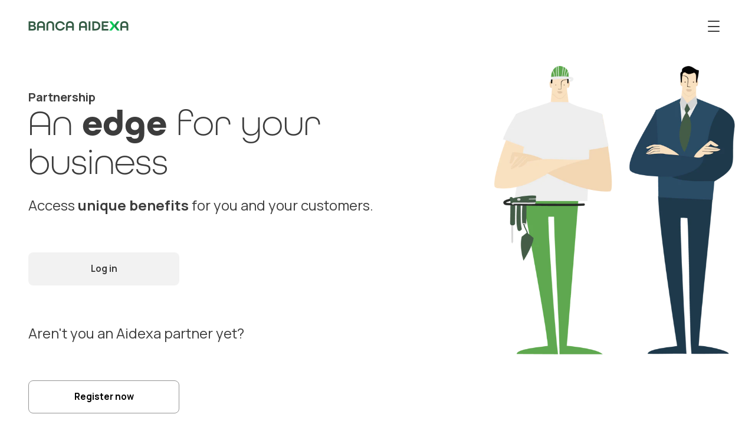

--- FILE ---
content_type: text/html; charset=utf-8
request_url: https://www.aidexa.it/en/chi-siamo/partnership/
body_size: 27570
content:
<!DOCTYPE html><html lang="en"><head><meta charSet="utf-8"/><meta name="viewport" content="initial-scale=1, viewport-fit=cover"/><title>Banca AideXa&#x27;s network of commercial partnerships</title><meta name="robots" content="index,follow"/><meta name="description" content="Would you like to become a commercial partner of Banca AideXa? Information for financial agents and credit brokers"/><meta name="twitter:card" content="summary_large_image"/><meta property="og:title" content="Banca AideXa&#x27;s network of commercial partnerships"/><meta property="og:description" content="Would you like to become a commercial partner of Banca AideXa? Information for financial agents and credit brokers"/><meta property="og:url" content="https://www.aidexa.it/chi-siamo/partnership"/><meta property="og:type" content="article"/><meta property="og:image"/><meta property="og:image:type" content="image/jpeg"/><meta property="og:locale" content="en"/><meta property="og:site_name" content="Banca AideXa"/><link rel="canonical" href="https://www.aidexa.it/chi-siamo/partnership"/><meta property="article:modified_time"/><link href="https://www.datocms-assets.com/50842/1637866646-x.svg?auto=format&amp;h=16&amp;w=16" rel="icon" sizes="16x16" type="image/svg"/><link href="https://www.datocms-assets.com/50842/1637866646-x.svg?auto=format&amp;h=32&amp;w=32" rel="icon" sizes="32x32" type="image/svg"/><link href="https://www.datocms-assets.com/50842/1637866646-x.svg?auto=format&amp;h=96&amp;w=96" rel="icon" sizes="96x96" type="image/svg"/><link href="https://www.datocms-assets.com/50842/1637866646-x.svg?auto=format&amp;h=192&amp;w=192" rel="icon" sizes="192x192" type="image/svg"/><meta name="theme-color" content="#FFFFFF"/><script type="application/ld+json">{"@context":"https://schema.org","@type":"Article","description":"","mainEntityOfPage":{"@type":"WebPage","@id":"https://www.aidexa.it//modular-page/partnership"},"headline":"Partnership","image":[]}</script><meta name="next-head-count" content="22"/><link rel="preload" href="/_next/static/css/f7945bc702070edc.css" as="style"/><link rel="stylesheet" href="/_next/static/css/f7945bc702070edc.css" data-n-g=""/><link rel="preload" href="/_next/static/css/c3776750a9a8da2c.css" as="style"/><link rel="stylesheet" href="/_next/static/css/c3776750a9a8da2c.css" data-n-p=""/><noscript data-n-css=""></noscript><script defer="" nomodule="" src="/_next/static/chunks/polyfills-c67a75d1b6f99dc8.js"></script><script src="/_next/static/chunks/webpack-eeb1e4a6befe36e1.js" defer=""></script><script src="/_next/static/chunks/framework-0c2b267a8189269e.js" defer=""></script><script src="/_next/static/chunks/main-6267a49131ca320e.js" defer=""></script><script src="/_next/static/chunks/pages/_app-b94dc1a9e51e7880.js" defer=""></script><script src="/_next/static/chunks/354-0573ab98cef3c636.js" defer=""></script><script src="/_next/static/chunks/962-e17378aba8a1b546.js" defer=""></script><script src="/_next/static/chunks/593-dac55dbdb43e1920.js" defer=""></script><script src="/_next/static/chunks/408-3ae53c792bdb3ad3.js" defer=""></script><script src="/_next/static/chunks/230-b092e15873cc1ec9.js" defer=""></script><script src="/_next/static/chunks/25-fe5598e079e5b946.js" defer=""></script><script src="/_next/static/chunks/pages/modular-page/%5Bslug%5D-54774422a2cef448.js" defer=""></script><script src="/_next/static/To3e-Hn_pKkJiNEtv_Vf-/_buildManifest.js" defer=""></script><script src="/_next/static/To3e-Hn_pKkJiNEtv_Vf-/_ssgManifest.js" defer=""></script></head><body><div id="svg-defs" style="display:none"><svg width="0" height="0" xmlns="http://www.w3.org/2000/svg" xmlns:xlink="http://www.w3.org/1999/xlink"><symbol id="menu-toggle" viewBox="0 0 24 19"><g stroke="currentColor" stroke-width="3" fill="none" fill-rule="evenodd" stroke-linecap="round"><path d="M1.585 1.5h20.322M1.585 9.5h20.322M1.585 17.5h20.322"></path></g></symbol><symbol id="social-facebook" viewBox="0 0 56 56"><path fill-rule="evenodd" fill="currentColor" d="M30.2 18.875a4.625 4.625 0 00-4.625 4.625v2.575H23.1c-.124 0-.225.1-.225.225v3.4c0 .124.1.225.225.225h2.475V36.9c0 .124.1.225.225.225h3.4c.124 0 .225-.1.225-.225v-6.975h2.497c.103 0 .193-.07.218-.17l.85-3.4a.225.225 0 00-.218-.28h-3.347V23.5a.775.775 0 01.775-.775h2.6c.124 0 .225-.1.225-.225v-3.4c0-.124-.1-.225-.225-.225h-2.6z"></path></symbol><symbol id="social-twitter" viewBox="0 0 56 56"><path fill-rule="evenodd" fill="currentColor" d="M37.81 22.227c.058-.08-.028-.185-.12-.149a8.49 8.49 0 01-2.05.513 4.13 4.13 0 001.72-2.02c.034-.086-.06-.163-.14-.118a8.21 8.21 0 01-2.325.857.1.1 0 01-.093-.03 4.1 4.1 0 00-6.991 3.65.102.102 0 01-.105.123 11.64 11.64 0 01-8.223-4.17.098.098 0 00-.163.015 4.16 4.16 0 00-.48 1.943 4.09 4.09 0 001.82 3.41 4.05 4.05 0 01-1.709-.43c-.068-.035-.15.014-.147.09a4.23 4.23 0 00.933 2.468A4.1 4.1 0 0022.1 29.79a3.93 3.93 0 01-1.1.17 4.901 4.901 0 01-.606-.045c-.075-.01-.136.06-.11.13a4.11 4.11 0 003.776 2.685 8.22 8.22 0 01-5.625 1.741c-.106-.007-.155.134-.064.189a11.57 11.57 0 005.919 1.62A11.59 11.59 0 0036 24.6v-.48a.1.1 0 01.04-.08 8.429 8.429 0 001.77-1.814z"></path></symbol><symbol id="social-linkedin" viewBox="0 0 56 56"><path fill-rule="evenodd" fill="currentColor" d="M22.75 23.875c.069 0 .125.056.125.125v13a.125.125 0 01-.125.125h-4a.125.125 0 01-.125-.125V24c0-.069.056-.125.125-.125zm6.5 0c.069 0 .125.056.125.125v1.382l1.306-.56a7.168 7.168 0 012.169-.548c2.414-.219 4.525 1.68 4.525 4.106V37a.125.125 0 01-.125.125h-4a.125.125 0 01-.125-.125v-7a1.875 1.875 0 10-3.75 0v7a.125.125 0 01-.125.125h-4a.125.125 0 01-.125-.125V24c0-.069.056-.125.125-.125zm-8.5-6a2.125 2.125 0 110 4.25 2.125 2.125 0 010-4.25z"></path></symbol><symbol id="social-instagram" viewBox="0 0 56 56"><path fill-rule="evenodd" fill="currentColor" d="M33.23 19.082c1.899.212 3.43 1.707 3.653 3.613a45.67 45.67 0 010 10.61c-.223 1.906-1.754 3.401-3.653 3.614a47.468 47.468 0 01-10.46 0c-1.899-.213-3.43-1.708-3.653-3.613a45.672 45.672 0 010-10.611c.223-1.906 1.754-3.401 3.653-3.613a47.472 47.472 0 0110.46 0zM28 23.25a4.75 4.75 0 100 9.5 4.75 4.75 0 000-9.5zm0 1.5a3.25 3.25 0 110 6.5 3.25 3.25 0 010-6.5zM33 22a1 1 0 100 2 1 1 0 000-2z"></path></symbol><symbol id="social-youtube" viewBox="0 0 56 56"><path fill-rule="evenodd" fill="currentColor" d="M22.989 20.89a64.248 64.248 0 0110.022 0l2.24.176a2.725 2.725 0 012.476 2.268c.517 3.09.517 6.243 0 9.332a2.725 2.725 0 01-2.475 2.268l-2.24.176a64.24 64.24 0 01-10.023 0l-2.24-.176a2.725 2.725 0 01-2.476-2.268 28.315 28.315 0 010-9.332 2.725 2.725 0 012.475-2.268l2.24-.175zM26 30.47v-4.94a.3.3 0 01.454-.257l4.117 2.47a.3.3 0 010 .514l-4.117 2.47A.3.3 0 0126 30.47z"></path></symbol><symbol id="close" viewBox="0 0 32 32"><defs><path id="close-icon" d="M0 0h32v32H0z"></path></defs><g fill="none" fill-rule="evenodd"><mask id="mask-close-icon" fill="#fff"><use xlink:href="#close-icon"></use></mask><g mask="url(#mask-close-icon)" fill-rule="nonzero" stroke="currentColor" stroke-dasharray="0,0" stroke-linecap="round" stroke-linejoin="round" stroke-width="2"><path d="M9.65 22.89L22.88 9.65M22.88 22.89L9.65 9.65"></path></g></g></symbol><symbol id="chevron-down" viewBox="0 0 12 7"><path d="M21.5 13.5l-5 5-5-5" fill="none" stroke="#000" stroke-width="2" stroke-linecap="round" stroke-linejoin="round" stroke-dasharray="0,0"></path></symbol><symbol id="chevron-up" viewBox="0 0 12 7"><path d="M11.5 18.5l5-5 5 5" fill="none" stroke="#000" stroke-width="2" stroke-linecap="round" stroke-linejoin="round" stroke-dasharray="0,0"></path></symbol><symbol id="chevron-left" viewBox="0 0 32 32"><path d="M19 21l-5-5 5-5" fill="none" stroke="currentColor" stroke-width="2" stroke-linecap="round" stroke-linejoin="round" stroke-dasharray="0,0"></path></symbol><symbol id="chevron-right" viewBox="0 0 32 32"><path d="M14 11l5 5-5 5" fill="none" stroke="currentColor" stroke-width="2" stroke-linecap="round" stroke-linejoin="round" stroke-dasharray="0,0"></path></symbol><symbol id="arrow-down" viewBox="0 0 32 32"><defs><path id="b" d="M0 0h32v32H0z"></path></defs><g fill="none" fill-rule="evenodd"><g fill-rule="nonzero" stroke="currentColor" stroke-dasharray="0,0" stroke-linecap="round" stroke-linejoin="round" stroke-width="2"><path d="M16 8v16M23 17l-7 7-7-7"></path></g></g></symbol><symbol id="arrow-left" viewBox="0 0 32 32"><g stroke-width="2" fill="none" stroke="currentColor" stroke-linecap="round" stroke-linejoin="round" stroke-dasharray="0,0"><path d="M24 16H8M15 23l-7-7 7-7"></path></g></symbol><symbol id="arrow-right" viewBox="0 0 32 32"><defs><filter color-interpolation-filters="auto" id="arrow-right-filter"><feColorMatrix in="SourceGraphic" values="0 0 0 0 0.000000 0 0 0 0 0.000000 0 0 0 0 0.000000 0 0 0 1.000000 0"></feColorMatrix></filter></defs><g filter="url(#arrow-right-filter)" fill="none" fill-rule="evenodd" stroke-dasharray="0,0" stroke-linecap="round" stroke-linejoin="round"><g stroke="#000" stroke-width="2"><path d="M8 16h16M17 9l7 7-7 7" vector-effect="non-scaling-stroke"></path></g></g></symbol><symbol id="arrow-up" viewBox="0 0 32 32"><defs><filter color-interpolation-filters="auto" id="arrow-up-filter"><feColorMatrix in="SourceGraphic" values="0 0 0 0 0.000000 0 0 0 0 0.000000 0 0 0 0 0.000000 0 0 0 1.000000 0"></feColorMatrix></filter></defs><g filter="url(#arrow-up-filter)" fill="none" fill-rule="evenodd" stroke-dasharray="0,0" stroke-linecap="round" stroke-linejoin="round"><g stroke="#000" stroke-width="2"><path d="M16 24V8M9 15l7-7 7 7"></path></g></g></symbol><symbol id="half-star" viewBox="0 0 32 32"><defs><filter color-interpolation-filters="auto" id="half-star-filter"><feColorMatrix in="SourceGraphic" values="0 0 0 0 0.000000 0 0 0 0 0.000000 0 0 0 0 0.000000 0 0 0 1.000000 0"></feColorMatrix></filter></defs><g filter="url(#half-star-filter)" fill="none" fill-rule="evenodd"><path d="M14.972 3.322a1.77 1.77 0 00-.652.858L12 11H4.27a1.77 1.77 0 00-1.67 1.22 1.73 1.73 0 00.66 2l6.16 4.22-2.34 6.8a1.71 1.71 0 00.66 2 1.77 1.77 0 002 0L16 23a4.15 4.15 0 001.65-3.31v-15A1.65 1.65 0 0016 3a1.77 1.77 0 00-1.028.322z" fill="#000"></path></g></symbol><symbol id="star" viewBox="0 0 32 32"><path d="M28.8 11.3c-.3-.2-.7-.3-1-.3H20l-2.3-6.8c-.1-.3-.4-.6-.7-.9s-.6-.3-1-.3-.7.1-1 .3c-.3.2-.5.5-.7.9L12 11H4.3c-.4 0-.7.1-1 .3-.3.2-.5.5-.6.9-.1.4-.1.8 0 1.1s.4.7.7.9l6.2 4.2-2.3 6.8c-.1.4-.1.8 0 1.1s.4.7.7.9c.3.2.6.3 1 .3s.7-.1 1-.3l6-4.2 6.2 4.3c.3.2.6.3 1 .3s.7-.1 1-.3c.3-.2.6-.5.7-.9.1-.4.1-.8 0-1.1l-2.3-6.8 6.2-4.2c.3-.2.6-.5.7-.9.1-.4.1-.8 0-1.1-.2-.4-.4-.7-.7-1z" fill-rule="evenodd" fill="currentColor" clip-rule="evenodd"></path></symbol><symbol id="info" viewBox="0 0 32 32"><g fill="none" fill-rule="evenodd"><path d="M16 6C10.477 6 6 10.477 6 16s4.477 10 10 10 10-4.477 10-10A10 10 0 0016 6zm1 14a1 1 0 01-2 0v-5a1 1 0 112 0v5zm-1-7a1 1 0 110-2 1 1 0 010 2z" fill="currentColor"></path></g></symbol><symbol id="add-simple" viewBox="0 0 32 32"><path fill="none" stroke="currentColor" stroke-width="2" stroke-linecap="round" stroke-linejoin="round" stroke-dasharray="0,0" d="M6.9 16.3h18.7"></path><path fill="none" stroke="currentColor" stroke-width="2" stroke-linecap="round" stroke-linejoin="round" stroke-dasharray="0,0" d="M16.3 25.6V6.9"></path></symbol><symbol id="minus-simple" viewBox="0 0 32 32"><path fill="none" d="M0 0h32v32H0z"></path><path fill="none" stroke="currentColor" stroke-width="2" stroke-linecap="round" stroke-linejoin="round" stroke-dasharray="0,0" d="M6.9 16.3h18.7"></path></symbol><symbol id="clock" viewBox="0 0 23 23"><g stroke="#3C3C3C" fill="none" fill-rule="evenodd" stroke-dasharray="0,0" stroke-linecap="round"><path d="M11.5 21.656c-5.61 0-10.156-4.547-10.156-10.156C1.344 5.89 5.89 1.344 11.5 1.344c5.61 0 10.156 4.547 10.156 10.156 0 5.61-4.547 10.156-10.156 10.156Z"></path><path d="M11.5 4.688V11.5l4.656 2.836"></path></g></symbol></svg></div><div id="__next"><a href="#main" tabindex="0" class="SkipLink_SkipLink__yuK2v">Skip to main content</a><header class="Header_Header__uZpst"></header><main id="main" role="main"><article class="ContentMedium_Block__M2Wnj  ContentMedium_TextRight__sq_7S" style="--background-color:transparent;--text-color:#3C3C3C;--use-margin:0"><div class="
        ContentMedium_ContentWrapper__HtoCE
        ContentMedium_Container__rZ2Ox
        ContentMedium_BlockWithoutMargins__VOZwJ
        
        false
         
      "><header><h2 class=""><small><span>Partnership</span></small><span>An <strong>edge</strong> for your business
</span></h2><div class=""><p>Access <strong>unique benefits</strong> for you and your customers.</p>
</div><a target="_blank" href="https://partners.aidexa.it/" class="Buttons-module_ButtonPrimary__MHHLA Buttons-module_basic5__FiZiQ undefined" rel="nofollow noreferrer"><span>Log in </span></a><div class="StaticText_DescriptionSecondary__OOGzX"><p>Aren&#39;t you an Aidexa partner yet?</p>
</div><a target="_blank" href="https://partners.aidexa.it/concierge/ucm/#/cms/CMSCreateAccount" class="Buttons-module_ButtonSecondary__uo0uv Buttons-module_basic5__FiZiQ undefined" rel="nofollow noreferrer"><span>Register now</span></a></header><figure class="
      ContentMedium_VisibleOnlyDesktop__U87wd
      
      ContentMedium_Figure__msfT8
      
      ContentMedium_MediaRight__GFTob
    "><div class="ContentMedium_ImageWrapper__xx6CA" style="overflow:hidden;position:relative;width:100%;max-width:799px"><img style="display:block;width:100%" src="[data-uri]" aria-hidden="true" alt=""/><img role="presentation" aria-hidden="true" alt="" src="[data-uri]" style="transition:opacity 500ms;opacity:1;position:absolute;left:-5%;top:-5%;width:110%;height:110%;max-width:none;max-height:none"/><noscript><picture><source srcSet="https://www.datocms-assets.com/50842/1749130291-partnership-hero-orizzontale-edited.png?dpr=0.25&amp;fit=max&amp;fm=webp&amp;h=1024&amp;w=1440 199w,https://www.datocms-assets.com/50842/1749130291-partnership-hero-orizzontale-edited.png?dpr=0.5&amp;fit=max&amp;fm=webp&amp;h=1024&amp;w=1440 399w,https://www.datocms-assets.com/50842/1749130291-partnership-hero-orizzontale-edited.png?dpr=0.75&amp;fit=max&amp;fm=webp&amp;h=1024&amp;w=1440 599w,https://www.datocms-assets.com/50842/1749130291-partnership-hero-orizzontale-edited.png?fit=max&amp;fm=webp&amp;h=1024&amp;w=1440 799w,https://www.datocms-assets.com/50842/1749130291-partnership-hero-orizzontale-edited.png?dpr=1.5&amp;fit=max&amp;fm=webp&amp;h=1024&amp;w=1440 1198w" sizes="(max-width: 799px) 100vw, 799px" type="image/webp"/><source srcSet="https://www.datocms-assets.com/50842/1749130291-partnership-hero-orizzontale-edited.png?dpr=0.25&amp;fit=max&amp;h=1024&amp;w=1440 199w,https://www.datocms-assets.com/50842/1749130291-partnership-hero-orizzontale-edited.png?dpr=0.5&amp;fit=max&amp;h=1024&amp;w=1440 399w,https://www.datocms-assets.com/50842/1749130291-partnership-hero-orizzontale-edited.png?dpr=0.75&amp;fit=max&amp;h=1024&amp;w=1440 599w,https://www.datocms-assets.com/50842/1749130291-partnership-hero-orizzontale-edited.png?fit=max&amp;h=1024&amp;w=1440 799w,https://www.datocms-assets.com/50842/1749130291-partnership-hero-orizzontale-edited.png?dpr=1.5&amp;fit=max&amp;h=1024&amp;w=1440 1198w" sizes="(max-width: 799px) 100vw, 799px"/><img src="https://www.datocms-assets.com/50842/1749130291-partnership-hero-orizzontale-edited.png?fit=max&amp;h=1024&amp;w=1440" alt="A Business banker and an Entrepreneur" style="position:absolute;left:0;top:0;width:100%;height:100%;max-width:none;max-height:none" loading="lazy"/></picture></noscript></div></figure><figure class="ContentMedium_VisibleOnlyMobile__aFH9z  
          ContentMedium_Figure__msfT8"><div class="ContentMedium_ImageWrapper__xx6CA" style="overflow:hidden;position:relative;width:100%;max-width:850px"><img style="display:block;width:100%" src="[data-uri]" aria-hidden="true" alt=""/><img role="presentation" aria-hidden="true" alt="" src="[data-uri]" style="transition:opacity 500ms;opacity:1;position:absolute;left:-5%;top:-5%;width:110%;height:110%;max-width:none;max-height:none"/><noscript><picture><source srcSet="https://www.datocms-assets.com/50842/1663765155-partnership-hero-verticale.png?dpr=0.25&amp;fit=max&amp;fm=webp&amp;w=850 212w,https://www.datocms-assets.com/50842/1663765155-partnership-hero-verticale.png?dpr=0.5&amp;fit=max&amp;fm=webp&amp;w=850 425w,https://www.datocms-assets.com/50842/1663765155-partnership-hero-verticale.png?dpr=0.75&amp;fit=max&amp;fm=webp&amp;w=850 637w,https://www.datocms-assets.com/50842/1663765155-partnership-hero-verticale.png?fit=max&amp;fm=webp&amp;w=850 850w,https://www.datocms-assets.com/50842/1663765155-partnership-hero-verticale.png?dpr=1.5&amp;fit=max&amp;fm=webp&amp;w=850 1275w,https://www.datocms-assets.com/50842/1663765155-partnership-hero-verticale.png?dpr=2&amp;fit=max&amp;fm=webp&amp;w=850 1700w" sizes="(max-width: 850px) 100vw, 850px" type="image/webp"/><source srcSet="https://www.datocms-assets.com/50842/1663765155-partnership-hero-verticale.png?dpr=0.25&amp;fit=max&amp;w=850 212w,https://www.datocms-assets.com/50842/1663765155-partnership-hero-verticale.png?dpr=0.5&amp;fit=max&amp;w=850 425w,https://www.datocms-assets.com/50842/1663765155-partnership-hero-verticale.png?dpr=0.75&amp;fit=max&amp;w=850 637w,https://www.datocms-assets.com/50842/1663765155-partnership-hero-verticale.png?fit=max&amp;w=850 850w,https://www.datocms-assets.com/50842/1663765155-partnership-hero-verticale.png?dpr=1.5&amp;fit=max&amp;w=850 1275w,https://www.datocms-assets.com/50842/1663765155-partnership-hero-verticale.png?dpr=2&amp;fit=max&amp;w=850 1700w" sizes="(max-width: 850px) 100vw, 850px"/><img src="https://www.datocms-assets.com/50842/1663765155-partnership-hero-verticale.png?fit=max&amp;w=850" alt="A Business banker and an Entrepreneur" style="position:absolute;left:0;top:0;width:100%;height:100%;max-width:none;max-height:none" loading="lazy"/></picture></noscript></div></figure></div></article><article class="ContentMedium_Block__M2Wnj  ContentMedium_TextRight__sq_7S" style="--background-color:#00405C;--text-color:#FFFFFF;--use-margin:0"><div class="
        ContentMedium_ContentWrapper__HtoCE
        ContentMedium_Container__rZ2Ox
        ContentMedium_BlockWithoutMargins__VOZwJ
        
        ContentMedium_no-media___gSvn
         
      " style="--min-height:320px"><header><h2 class=""><small><span>An example?</span></small><span>Our partnership with <strong>Artigiancredito</strong>
</span></h2><div class=""><p>A double guarantee solution available to ACT&#39;s client companies.</p>
</div><a class="CallToAction_ButtonPrimary__5GEj6 CallToAction_basic1__1XbqR " href="/en/aggiornamenti/act-prestito-doppia-garanzia/"><span>Read the news in Italian </span></a></header></div></article><article class="CardAreaScroll_Block__tfLzz" style="--text-color:#3C3C3C"><div class="CardAreaScroll_ContentWrapper__1bXRE"><header><h2 class=""><small><span>Why us?</span></small><span>We are a <strong>community of entrepreneurs</strong>
</span></h2><div class=""><p>We are a place where <strong>efficient digital tools</strong> meet <strong>effective human relationships</strong>.</p>
</div><a target="_blank" href="https://partners.aidexa.it/concierge/ucm/#/cms/CMSCreateAccount" class="Buttons-module_ButtonPrimary__MHHLA Buttons-module_basic5__FiZiQ undefined" rel="nofollow noreferrer"><span>Become a partner</span></a></header><div class="CardAreaScroll_CardScrollContainer__Hlr2G"><section class="Card2Texts_Card__SPARp Card2Texts_Card2Texts__2L_WV CardAreaScroll_CardScroll__S5ILM first" style="--background-color:#00405C;--text-color:#FFFFFF"><div><p class="Card2Texts_SubTitle__9J_2J">We pay your bills immediately, but your customers pay us back in 12 months.
</p></div><div><p class="Card2Texts_Title__2kD1v Card2Texts_TitleSizeBig__dzawj">IMPROVE YOUR CASH FLOW
</p></div></section><section class="Card2Texts_Card__SPARp Card2Texts_Card2Texts__2L_WV CardAreaScroll_CardScroll__S5ILM " style="--background-color:#9ADBF0;--text-color:#3C3C3C"><div><p class="Card2Texts_SubTitle__9J_2J">Our solutions make sense for you and for those you introduce to us.
</p></div><div><p class="Card2Texts_Title__2kD1v Card2Texts_TitleSizeBig__dzawj">FAVOURABLE COMMISSIONS
</p></div></section><section class="Card2Texts_Card__SPARp Card2Texts_Card2Texts__2L_WV CardAreaScroll_CardScroll__S5ILM " style="--background-color:#00CC55;--text-color:#3C3C3C"><div><p class="Card2Texts_SubTitle__9J_2J">Our business bankers support you and your customers.
</p></div><div><p class="Card2Texts_Title__2kD1v Card2Texts_TitleSizeBig__dzawj">WE ARE ALWAYS AT YOUR SERVICE
</p></div></section><section class="Card2Texts_Card__SPARp Card2Texts_Card2Texts__2L_WV CardAreaScroll_CardScroll__S5ILM " style="--background-color:#345C45;--text-color:#FFFFFF"><div><p class="Card2Texts_SubTitle__9J_2J">You have access to a web platform that keeps red tape to a minimum.
</p></div><div><p class="Card2Texts_Title__2kD1v Card2Texts_TitleSizeBig__dzawj">DIGITAL, FAST AND SIMPLE
</p></div></section><section class="Card2Texts_Card__SPARp Card2Texts_Card2Texts__2L_WV CardAreaScroll_CardScroll__S5ILM " style="--background-color:#00405C;--text-color:#FFFFFF"><div><p class="Card2Texts_SubTitle__9J_2J">We help you get the best out of our partnership.
</p></div><div><p class="Card2Texts_Title__2kD1v Card2Texts_TitleSizeBig__dzawj">DEDICATED TRAINING
</p></div></section></div></div></article><article class="Checklist_Block__0iIc0"><div class="Checklist_ContentWrapper__wxZsa"><header><h2><small>How does it work?</small></h2><div class="Checklist_Description__B_trH"><p>The path to <strong>becoming a partner</strong> involves <strong>4 steps</strong>. Once you get the OK to proceed, our <strong>business bankers guide you</strong> through the entire process.</p>
</div></header></div><div class="Checklist_ContentWrapperWithBackground__GykNh"><section><ul><li><div class="Checklist_ContentWrapper__wxZsa Checklist_ChecklistItem__XiZd5 Checklist_NoTooltip__wO3fa"><div class="Checklist_Id__456eb">01</div><div class="Checklist_Title__tqiuB">Apply for a partnership</div><div class="Checklist_Description__B_trH"><p>by entering your basic information and contact details.</p>
</div></div></li><li><div class="Checklist_ContentWrapper__wxZsa Checklist_ChecklistItem__XiZd5 Checklist_NoTooltip__wO3fa"><div class="Checklist_Id__456eb">02</div><div class="Checklist_Title__tqiuB">We&#x27;ll get back to you</div><div class="Checklist_Description__B_trH"><p>and together we&#39;ll find the best solution for you</p>
</div></div></li><li><div class="Checklist_ContentWrapper__wxZsa Checklist_ChecklistItem__XiZd5 Checklist_NoTooltip__wO3fa"><div class="Checklist_Id__456eb">03</div><div class="Checklist_Title__tqiuB">Sign the contract</div><div class="Checklist_Description__B_trH"><p>and receive the promotional code to give to your customers</p>
</div></div></li><li><div class="Checklist_ContentWrapper__wxZsa Checklist_ChecklistItem__XiZd5 Checklist_NoTooltip__wO3fa"><div class="Checklist_Id__456eb">04</div><div class="Checklist_Title__tqiuB">You become a partner</div><div class="Checklist_Description__B_trH"><p>and join our community of entrepreneurs.</p>
</div></div></li></ul></section></div></article><article class="FAQ_Block__FT_io"><div class="FAQ_ContentWrapper__sY_d6"><header><h2>Still not sure?
</h2></header><section><ul><li><div class="FAQ_FAQItem__fosS_"><p class="Accordion_AccordionQuestion__SpVNW">What are the requirements to become a partner?</p><div class="Accordion_AccordionIntro__4x7to"><p>It depends on the type of partnership.</p>
</div><div class="Accordion_AccordionAnswerWrapper__kTPZM"><div hidden="" class="Accordion_AccordionAnswer__K0ti0"><p>For trusts and companies it is necessary that the net annual turnover in Italy is at least 10 million euros. For brokers and agents, on the other hand, it is sufficient that the A1 reference code of the professionals is free.</p>
</div><div class="Accordion_AccordionToggle__8WVhx false"><button type="button"><span></span></button></div></div></div></li><li><div class="FAQ_FAQItem__fosS_"><p class="Accordion_AccordionQuestion__SpVNW">Why is partnership advantageous?</p><div class="Accordion_AccordionIntro__4x7to"><p>Because we provide you with leading training, marketing and sales tools to improve your relationship with your customers.</p>
</div><div class="Accordion_AccordionAnswerWrapper__kTPZM"></div></div></li><li><div class="FAQ_FAQItem__fosS_"><p class="Accordion_AccordionQuestion__SpVNW">How does the partnership process work?</p><div class="Accordion_AccordionIntro__4x7to"><p>The process is straightforward. Submit your request on our page, and after evaluating your application, if the outcome is positive, we will call you back, find the best solution together, and guide you through the contract signing process!</p>
</div><div class="Accordion_AccordionAnswerWrapper__kTPZM"></div></div></li></ul></section><footer><div class="FAQ_FAQLink__3iy1O"><a target="_blank" href="https://domandefrequenti.aidexa.it/knowledge/partnership" class="Buttons-module_ButtonPrimary__MHHLA Buttons-module_basic5__FiZiQ undefined" rel="nofollow noreferrer"><span>Go to FAQs in Italian</span></a></div></footer></div></article></main><section class="Footer_Banner__rwSEU" style="--background-color:#00405C;--text-color:#FFFFFF" aria-labelledby="banner-heading"><div class="Footer_BannerContentWrapper__re_ln"><h2 id="banner-heading">Advertising message for promotional purposes</h2><div><p>For everything concerning the contractual conditions of the illustrated product, the recipients, the amount that can be requested, the possible APR, and anything not expressly indicated, please refer to the Fact Sheet in the <a href="https://aidexa.it/en/informative/trasparenza">Transparency section</a>.</p>
</div></div></section><footer class="Footer_Footer__mENWJ"><div class="Footer_ContentWrapper__o_lIS"><nav class="Footer_Menu__6u3l1"><ul><li><p>About us</p><ul class="Footer_MenuList__mlbvW"><li><a target="_self" href="/en/chi-siamo/governance/">Governance</a></li><li><a target="_self" href="/en/chi-siamo/partnership/">Partnerships</a></li><li><a target="_self" href="/en/chi-siamo/lavora-con-noi/">Careers</a></li><li><a target="_self" href="/en/chi-siamo/media/">Media</a></li></ul></li><li><p>Loans</p><ul class="Footer_MenuList__mlbvW"><li><a target="_self" href="/en/finanziamenti/x-garantito/">X Garantito loan</a></li></ul></li><li><p>Business Accounts</p><ul class="Footer_MenuList__mlbvW"><li><a target="_self" href="/en/conti/">X Conto Business Account</a></li></ul></li><li><p>Deposits</p><ul class="Footer_MenuList__mlbvW"><li><a target="_self" href="/en/conto-deposito-flexi/">32 day-notice deposit account</a></li><li><a target="_self" href="/en/depositi/">Fixed-term deposit account</a></li><li><a target="_self" href="/en/conto-deposito-libero/">No-notice deposit account</a></li></ul></li><li><p>Disclosures</p><ul class="Footer_MenuList__mlbvW"><li><a target="_self" href="/en/informative/dati-societari/">Company details</a></li><li><a target="_self" href="/en/informative/note-legali/">Legal notes</a></li><li><a target="_self" href="/en/informative/privacy-e-cookie/">Privacy and cookies</a></li><li><a target="_self" href="/en/informative/trasparenza/">Transparency</a></li><li><a target="_self" href="/en/informative/accessibilita/">Accessibility</a></li><li><a target="_self" href="/en/informative/sicurezza/">Security</a></li><li><a target="_self" href="/en/informative/modello-di-rating/">Rating model</a></li><li><a target="_self" href="/en/informative/reclami-e-controversie/">Complaints and disputes</a></li><li><a target="_blank" href="https://domandefrequenti.aidexa.it/knowledge/psd2-api-gateway">PSD2 API</a></li></ul></li><li><p>Contact us</p><ul class="Footer_MenuList__mlbvW"><li><a target="_blank" href="https://aidexa.it/assistenza">Assistance</a></li><li><a target="_blank" href="mailto:info@aidexa.it">info@aidexa.it</a><div class="Footer_MenuItemDescription__8tU4r"><p><a href="tel:02%20872%20937%2000"><span>02 872 937 00</span></a></p>

<p>Mon - Fri from 9 - 18</p>
</div></li></ul></li><li><p>News</p><ul class="Footer_MenuList__mlbvW"><li><a target="_blank" href="https://www.aidexa.it/aggiornamenti/">Updates</a></li><li><a target="_self" href="/en/informative/rassegna-stampa/">Press</a></li></ul></li><li><div class="Footer_SocialContainer__Anc6q"><a class="Footer_SocialLink__6z8dD" href="https://www.linkedin.com/company/BancaAideXa"><span class="visuallyhidden">LinkedIn</span><span><svg class="icon icon-social-linkedin" xmlns="http://www.w3.org/2000/svg"><use xlink:href="#social-linkedin"></use></svg></span></a><a class="Footer_SocialLink__6z8dD" href="https://www.facebook.com/BancaAideXa"><span class="visuallyhidden">Facebook</span><span><svg class="icon icon-social-facebook" xmlns="http://www.w3.org/2000/svg"><use xlink:href="#social-facebook"></use></svg></span></a><a class="Footer_SocialLink__6z8dD" href="https://www.instagram.com/BancaAideXa"><span class="visuallyhidden">Instagram</span><span><svg class="icon icon-social-instagram" xmlns="http://www.w3.org/2000/svg"><use xlink:href="#social-instagram"></use></svg></span></a></div><div class="Footer_TrustPilot__U1Irq"><p><span>We have reached 4.2 out of 5</span><a target="_blank" href="https://it.trustpilot.com/review/aidexa.it" rel="noreferrer"><span class="visuallyhidden">TrustPilot</span><svg aria-hidden="true" width="98" height="24" viewBox="0 0 98 24" xmlns="http://www.w3.org/2000/svg"><g fill="currentColor" fill-rule="nonzero"><path d="M25.929 8.64h9.885v1.83h-3.887V20.76H29.79V10.47h-3.87V8.64h.009Zm9.463 3.344h1.827v1.693h.034c.06-.24.173-.47.337-.692a3.175 3.175 0 0 1 1.37-1.069c.284-.112.577-.172.87-.172.225 0 .388.01.474.018.087.008.173.025.268.034v1.864a6.267 6.267 0 0 0-.423-.06 3.607 3.607 0 0 0-.422-.025 2.3 2.3 0 0 0-.93.196 2.143 2.143 0 0 0-.76.573 2.903 2.903 0 0 0-.516.941c-.13.376-.19.804-.19 1.292v4.173h-1.948v-8.766h.009Zm14.134 8.775h-1.913v-1.223h-.034a2.647 2.647 0 0 1-1.07 1.06c-.473.265-.956.402-1.447.402-1.164 0-2.008-.282-2.525-.855-.517-.573-.776-1.437-.776-2.591v-5.568h1.948v5.38c0 .77.146 1.316.448 1.633.293.316.715.479 1.25.479.413 0 .75-.06 1.025-.188.276-.129.5-.291.664-.505.172-.205.293-.462.37-.753a3.68 3.68 0 0 0 .113-.949v-5.088h1.947v8.766Zm3.319-2.814c.06.564.275.958.646 1.189.38.222.827.342 1.353.342.181 0 .388-.017.62-.043.233-.026.457-.085.656-.162a1.26 1.26 0 0 0 .508-.351c.13-.154.19-.35.181-.599a.824.824 0 0 0-.276-.607 1.945 1.945 0 0 0-.655-.385 6.615 6.615 0 0 0-.913-.248c-.345-.068-.69-.145-1.043-.222a9.958 9.958 0 0 1-1.052-.291 3.22 3.22 0 0 1-.905-.462 2.035 2.035 0 0 1-.637-.735c-.164-.3-.242-.667-.242-1.112 0-.479.121-.872.354-1.197.232-.325.534-.582.887-.779a4.135 4.135 0 0 1 1.198-.419c.44-.077.862-.12 1.259-.12.457 0 .896.052 1.31.146a3.39 3.39 0 0 1 1.129.47c.336.214.612.496.836.838.224.342.362.762.422 1.249h-2.034c-.095-.462-.301-.778-.638-.932-.336-.163-.724-.24-1.155-.24-.137 0-.301.009-.49.035-.19.025-.363.068-.535.128a1.16 1.16 0 0 0-.422.274.658.658 0 0 0-.173.47c0 .24.086.428.25.573.164.145.38.265.647.368.267.094.568.18.913.248.345.068.698.145 1.06.222.354.077.698.18 1.043.29.345.112.646.266.914.463.267.196.482.436.646.727.164.29.25.658.25 1.086 0 .521-.12.958-.362 1.325-.241.36-.552.659-.93.881-.38.223-.811.394-1.276.496-.466.103-.931.154-1.388.154a5.93 5.93 0 0 1-1.551-.188 3.79 3.79 0 0 1-1.233-.564 2.805 2.805 0 0 1-.819-.95c-.198-.376-.301-.83-.318-1.351h1.965v-.017Zm6.43-5.961h1.473V9.35h1.948v2.634h1.758v1.445h-1.758v4.687c0 .205.008.376.026.53a.97.97 0 0 0 .12.377c.06.102.155.18.285.23.129.052.293.077.517.077.138 0 .276 0 .413-.008.138-.009.276-.026.414-.06v1.497c-.215.025-.43.042-.629.068a5.077 5.077 0 0 1-.63.034c-.516 0-.93-.051-1.24-.145-.31-.094-.56-.24-.733-.428a1.48 1.48 0 0 1-.362-.701 5.234 5.234 0 0 1-.112-.966v-5.175h-1.474v-1.462h-.017Zm6.558 0h1.844v1.189h.035c.276-.513.655-.873 1.146-1.095a3.802 3.802 0 0 1 1.594-.334c.699 0 1.302.12 1.819.368.517.24.948.573 1.293 1 .345.428.594.925.767 1.489a6.19 6.19 0 0 1 .258 1.813c0 .59-.077 1.163-.232 1.71a4.563 4.563 0 0 1-.698 1.472 3.42 3.42 0 0 1-1.19 1.017c-.482.257-1.043.385-1.698.385-.284 0-.569-.026-.853-.077a3.777 3.777 0 0 1-.819-.248 2.96 2.96 0 0 1-.724-.436 2.717 2.717 0 0 1-.56-.616h-.034V24h-1.948V11.984Zm6.809 4.396c0-.394-.052-.778-.156-1.155a3.103 3.103 0 0 0-.465-.992 2.365 2.365 0 0 0-.767-.693 2.164 2.164 0 0 0-1.06-.265c-.819 0-1.44.283-1.853.847-.414.565-.62 1.317-.62 2.258 0 .445.051.855.163 1.231.112.377.267.702.491.975.216.274.474.488.776.642.302.162.655.24 1.051.24.449 0 .82-.095 1.13-.274.31-.18.56-.42.758-.702.198-.29.345-.615.43-.983.078-.368.122-.744.122-1.13Zm3.438-7.74h1.948v1.83H76.08V8.64Zm0 3.344h1.948v8.775H76.08v-8.775Zm3.69-3.344h1.947v12.119h-1.948V8.64Zm7.92 12.358c-.707 0-1.336-.12-1.888-.35a4.168 4.168 0 0 1-1.405-.958 4.164 4.164 0 0 1-.87-1.463 5.605 5.605 0 0 1-.302-1.864c0-.667.104-1.283.302-1.848a4.164 4.164 0 0 1 .87-1.462 3.97 3.97 0 0 1 1.405-.958c.552-.23 1.181-.35 1.888-.35.706 0 1.336.12 1.887.35.552.231 1.017.556 1.405.958.38.41.672.898.87 1.462a5.54 5.54 0 0 1 .302 1.848c0 .675-.103 1.3-.302 1.864a4.164 4.164 0 0 1-.87 1.463 3.97 3.97 0 0 1-1.405.957c-.551.231-1.18.351-1.887.351Zm0-1.53c.43 0 .81-.095 1.129-.274.319-.18.577-.42.784-.71.207-.291.353-.625.457-.992.095-.368.146-.744.146-1.13 0-.376-.051-.743-.146-1.12a2.915 2.915 0 0 0-.457-.992 2.273 2.273 0 0 0-1.913-.975c-.431 0-.81.094-1.13.274-.318.18-.577.42-.784.701-.206.291-.353.616-.456.992a4.544 4.544 0 0 0-.147 1.12c0 .386.052.762.147 1.13.094.367.25.701.456.992.207.29.466.53.785.71.319.188.698.273 1.129.273Zm5.033-7.484h1.474V9.35h1.948v2.634h1.758v1.445h-1.758v4.687c0 .205.008.376.025.53a.97.97 0 0 0 .121.377c.06.102.155.18.284.23.13.052.294.077.518.077.138 0 .275 0 .413-.008.138-.009.276-.026.414-.06v1.497c-.215.025-.43.042-.63.068a5.077 5.077 0 0 1-.628.034c-.517 0-.931-.051-1.241-.145-.31-.094-.56-.24-.733-.428a1.48 1.48 0 0 1-.362-.701 5.234 5.234 0 0 1-.112-.966v-5.175H92.74v-1.462h-.017ZM11.524 0l2.718 8.438h8.798l-7.117 5.212 2.718 8.43-7.117-5.212L4.4 22.08l2.726-8.43L0 8.43l8.798.008L11.524 0Zm4.4 13.65-4.4 3.218 5.01-1.31-.61-1.908Z"></path></g></svg></a></p></div><div id="wcb" class="carbonbadge wcb-d"></div></li></ul></nav><div class="Footer_Title___kN9c"><span>Banca AideXa</span><span>Ready for any venture</span></div><ul class="Footer_CopyrightContainer__GID5Q"><li class="Footer_Copyright__VfC4d"><p>© <!-- -->2025<!-- --> <!-- -->Banca AideXa Registered in the Register of Banks pursuant to article 13 of the Consolidated Law on Banking no. 8092.</p></li><li><button id="ot-sdk-btn" class="ot-sdk-show-settings">Manage cookies</button></li><li class="Footer_LanguageSwitcher__ScTm1"><button type="button" lang="it"></button><span>・</span><button type="button" lang="en"></button></li></ul></div></footer> </div><script id="__NEXT_DATA__" type="application/json">{"props":{"pageProps":{"generalSetting":{"gtagId":"GTM-KG3W7QK","gtagIsActive":true},"site":{"favicon":[{"attributes":{"sizes":"16x16","type":"image/svg","rel":"icon","href":"https://www.datocms-assets.com/50842/1637866646-x.svg?auto=format\u0026h=16\u0026w=16"},"content":null,"tag":"link"},{"attributes":{"sizes":"32x32","type":"image/svg","rel":"icon","href":"https://www.datocms-assets.com/50842/1637866646-x.svg?auto=format\u0026h=32\u0026w=32"},"content":null,"tag":"link"},{"attributes":{"sizes":"96x96","type":"image/svg","rel":"icon","href":"https://www.datocms-assets.com/50842/1637866646-x.svg?auto=format\u0026h=96\u0026w=96"},"content":null,"tag":"link"},{"attributes":{"sizes":"192x192","type":"image/svg","rel":"icon","href":"https://www.datocms-assets.com/50842/1637866646-x.svg?auto=format\u0026h=192\u0026w=192"},"content":null,"tag":"link"}],"globalSeo":{"siteName":"Banca AideXa","titleSuffix":" - Banca AideXa","twitterAccount":null,"facebookPageUrl":"https://www.facebook.com/BancaAideXa"},"locales":["it","en"]},"menu":[{"id":"61726365","title":"About us","hidden":null,"externalUrl":"","eventGoogleAnalyticsName":"menu_click","pageLink":null,"parent":null,"children":[{"id":"YVvDOIQQSfSp3Ew4ZCvJlQ","title":"About us","description":"","hidden":false,"externalUrl":"","eventGoogleAnalyticsName":"cta_clicked","pageLink":{"id":"ftzuehM9QIKRCdhmdupMug","slug":"su-di-noi","title":"About us","_modelApiKey":"modular_page"}},{"id":"EEr-idMSSCi_z7SfRJIEuQ","title":"Leadership Team","description":"","hidden":false,"externalUrl":"","eventGoogleAnalyticsName":"cta_clicked","pageLink":{"id":"UIrbGZwlSRCqW1h0gM8i0Q","slug":"leadership-team","title":"Leadership team","_modelApiKey":"modular_page"}},{"id":"61726460","title":"Governance","description":"","hidden":null,"externalUrl":"","eventGoogleAnalyticsName":"scopri_chi_siamo","pageLink":{"id":"61726123","slug":"governance","title":"","_modelApiKey":"modular_page"}},{"id":"61726488","title":"Partnerships","description":"","hidden":null,"externalUrl":"","eventGoogleAnalyticsName":"scopri_chi_siamo","pageLink":{"id":"118926807","slug":"partnership","title":"Partnership","_modelApiKey":"modular_page"}},{"id":"MeJdZz-JTz6G3X1dtYL5Ug","title":"Careers","description":"","hidden":false,"externalUrl":"","eventGoogleAnalyticsName":"cta_clicked","pageLink":{"id":"153714317","slug":"lavora-con-noi","title":"Careers","_modelApiKey":"modular_page"}},{"id":"eItmkvlKTD-d3vzamlDhTQ","title":"Media","description":"","hidden":false,"externalUrl":"","eventGoogleAnalyticsName":"cta_clicked","pageLink":{"id":"UvzUGJjbQ12jTzVWC5xdLg","slug":"media","title":"Media","_modelApiKey":"modular_page"}}]},{"id":"61726366","title":"Business","hidden":null,"externalUrl":"","eventGoogleAnalyticsName":"menu_click","pageLink":null,"parent":null,"children":[{"id":"61726367","title":"Loans","description":"Discover the tailored financing for your company.","hidden":false,"externalUrl":"","eventGoogleAnalyticsName":"cta_clicked","pageLink":{"id":"61726072","slug":"finanziamenti","title":"Loans","_modelApiKey":"modular_page"}},{"id":"61726535","title":"Business accounts","description":"Simplify financial management, at zero fees, with X Conto","hidden":false,"externalUrl":"","eventGoogleAnalyticsName":"cta_clicked","pageLink":{"id":"122606475","slug":"conti","title":"Business Accounts","_modelApiKey":"modular_page"}}]},{"id":"157358186","title":"Individuals","hidden":false,"externalUrl":"","eventGoogleAnalyticsName":"cta_clicked","pageLink":null,"parent":null,"children":[{"id":"Ft88cpx3SEGZxc3atF3Agg","title":"32 day-notice deposit account","description":"","hidden":false,"externalUrl":"","eventGoogleAnalyticsName":"cta_clicked","pageLink":{"id":"M6Ami5t0Ruqs7gFPc6-KQA","slug":"conto-deposito-flexi","title":"X Risparmio Flexi deposit account","_modelApiKey":"modular_page"}},{"id":"157358192","title":"Fixed-term deposit account","description":"","hidden":false,"externalUrl":"","eventGoogleAnalyticsName":"cta_clicked","pageLink":{"id":"122604961","slug":"depositi","title":"Deposits","_modelApiKey":"modular_page"}},{"id":"157358197","title":"No-notice deposit account","description":"","hidden":false,"externalUrl":"","eventGoogleAnalyticsName":"cta_clicked","pageLink":{"id":"156407442","slug":"conto-deposito-libero","title":"X Risparmio Libero deposit account","_modelApiKey":"modular_page"}},{"id":"E5cTjr53Q7SlO4ZkgbPQgA","title":"","description":"","hidden":false,"externalUrl":"","eventGoogleAnalyticsName":"cta_clicked","pageLink":{"id":"Cb8Pl_LVQh63teSYYXCh8w","slug":"conti-deposito","title":"","_modelApiKey":"modular_page"}}]},{"id":"61726429","title":"Support","hidden":null,"externalUrl":"","eventGoogleAnalyticsName":"menu_click","pageLink":{"id":"118926822","slug":"assistenza","title":"Support","_modelApiKey":"modular_page"},"parent":null,"children":[]}],"footerMenu":[{"id":"61726374","title":"About us","externalUrl":"","pageLink":null,"anchorTarget":"","description":"","parent":null,"children":[{"id":"CrP0H7_5SqCXaggy6qdkJQ","title":"","description":"","externalUrl":"","eventGoogleAnalyticsName":"cta_clicked","pageLink":{"id":"ftzuehM9QIKRCdhmdupMug","slug":"su-di-noi","title":"About us","_modelApiKey":"modular_page"}},{"id":"fLo4dJlMQse167TQKG7l9g","title":"","description":"","externalUrl":"","eventGoogleAnalyticsName":"cta_clicked","pageLink":{"id":"UIrbGZwlSRCqW1h0gM8i0Q","slug":"leadership-team","title":"Leadership team","_modelApiKey":"modular_page"}},{"id":"61726483","title":"Governance","description":"","externalUrl":"","eventGoogleAnalyticsName":"footer_click","pageLink":{"id":"61726123","slug":"governance","title":"","_modelApiKey":"modular_page"}},{"id":"61726487","title":"Partnerships","description":"","externalUrl":"","eventGoogleAnalyticsName":"footer_click","pageLink":{"id":"118926807","slug":"partnership","title":"Partnership","_modelApiKey":"modular_page"}},{"id":"AgocLVjDQPSDNrVcDugLYg","title":"Careers","description":"","externalUrl":"","eventGoogleAnalyticsName":"cta_clicked","pageLink":{"id":"153714317","slug":"lavora-con-noi","title":"Careers","_modelApiKey":"modular_page"}},{"id":"fty8HUoPTveH2Ir95Jdksg","title":"Media","description":"","externalUrl":"","eventGoogleAnalyticsName":"cta_clicked","pageLink":{"id":"UvzUGJjbQ12jTzVWC5xdLg","slug":"media","title":"Media","_modelApiKey":"modular_page"}}]},{"id":"61726376","title":"Loans","externalUrl":"","pageLink":null,"anchorTarget":"","description":"","parent":null,"children":[{"id":"61726537","title":"X Garantito loan","description":"","externalUrl":"","eventGoogleAnalyticsName":"footer_click","pageLink":{"id":"61726213","slug":"x-garantito","title":"X Garantito loan","_modelApiKey":"modular_page"}}]},{"id":"146478739","title":"Business Accounts","externalUrl":"","pageLink":null,"anchorTarget":"","description":"","parent":null,"children":[{"id":"146478745","title":"X Conto Business Account","description":"","externalUrl":"","eventGoogleAnalyticsName":"footer_click","pageLink":{"id":"122606475","slug":"conti","title":"Business Accounts","_modelApiKey":"modular_page"}}]},{"id":"122694718","title":"Deposits","externalUrl":"","pageLink":null,"anchorTarget":"","description":"","parent":null,"children":[{"id":"fHJXou5VRs-l1jkW2qBUhw","title":"32 day-notice deposit account","description":"","externalUrl":"","eventGoogleAnalyticsName":"footer_click","pageLink":{"id":"M6Ami5t0Ruqs7gFPc6-KQA","slug":"conto-deposito-flexi","title":"X Risparmio Flexi deposit account","_modelApiKey":"modular_page"}},{"id":"61726378","title":"Fixed-term deposit account","description":"","externalUrl":"","eventGoogleAnalyticsName":"footer_click","pageLink":{"id":"122604961","slug":"depositi","title":"Deposits","_modelApiKey":"modular_page"}},{"id":"157358362","title":"No-notice deposit account","description":"","externalUrl":"","eventGoogleAnalyticsName":"footer_click","pageLink":{"id":"156407442","slug":"conto-deposito-libero","title":"X Risparmio Libero deposit account","_modelApiKey":"modular_page"}},{"id":"C839cFqZSfehOUpDui8w7w","title":"","description":"","externalUrl":"","eventGoogleAnalyticsName":"cta_clicked","pageLink":{"id":"Cb8Pl_LVQh63teSYYXCh8w","slug":"conti-deposito","title":"","_modelApiKey":"modular_page"}}]},{"id":"61726379","title":"Disclosures","externalUrl":"","pageLink":null,"anchorTarget":"","description":"","parent":null,"children":[{"id":"61726380","title":"Company details","description":"","externalUrl":"","eventGoogleAnalyticsName":"footer_click","pageLink":{"id":"61726445","slug":"dati-societari","title":"Company details","_modelApiKey":"editorial_page"}},{"id":"61726381","title":"Legal notes","description":"","externalUrl":"","eventGoogleAnalyticsName":"footer_click","pageLink":{"id":"61726431","slug":"note-legali","title":"Legal notes","_modelApiKey":"editorial_page"}},{"id":"61726382","title":"Privacy and cookies","description":"","externalUrl":"","eventGoogleAnalyticsName":"footer_click","pageLink":{"id":"61726439","slug":"privacy-e-cookie","title":"Privacy and cookies","_modelApiKey":"editorial_page"}},{"id":"61726438","title":"Transparency","description":"","externalUrl":"","eventGoogleAnalyticsName":"footer_click","pageLink":{"id":"61726435","slug":"trasparenza","title":"Transparency","_modelApiKey":"editorial_page"}},{"id":"HadzjtI1RpurQ07Spx13Bg","title":"Accessibility","description":"","externalUrl":"","eventGoogleAnalyticsName":"cta_clicked","pageLink":{"id":"eamPLa63Q4qq0P6E1wJKyw","slug":"accessibilita","title":"Accessibility","_modelApiKey":"editorial_page"}},{"id":"61726383","title":"Security","description":"","externalUrl":"","eventGoogleAnalyticsName":"footer_click","pageLink":{"id":"61726447","slug":"sicurezza","title":"Security","_modelApiKey":"editorial_page"}},{"id":"JpNBM2rfQmaRJEflKPq0dg","title":"","description":"","externalUrl":"","eventGoogleAnalyticsName":"footer_click","pageLink":{"id":"a5_Mael2Te2tIlH5Yf5Z8Q","slug":"whistleblowing","title":"","_modelApiKey":"editorial_page"}},{"id":"61726384","title":"Rating model","description":"","externalUrl":"","eventGoogleAnalyticsName":"footer_click","pageLink":{"id":"61726448","slug":"modello-di-rating","title":"Rating model","_modelApiKey":"editorial_page"}},{"id":"61726385","title":"Complaints and disputes","description":"","externalUrl":"","eventGoogleAnalyticsName":"footer_click","pageLink":{"id":"118926732","slug":"reclami-e-controversie","title":"Complaints and disputes (duplicate)","_modelApiKey":"editorial_page"}},{"id":"147055927","title":"PSD2 API","description":"","externalUrl":"https://domandefrequenti.aidexa.it/knowledge/psd2-api-gateway","eventGoogleAnalyticsName":"footer_click","pageLink":null}]},{"id":"122694748","title":"Contact us","externalUrl":"","pageLink":null,"anchorTarget":"","description":"","parent":null,"children":[{"id":"122695521","title":"Assistance","description":"","externalUrl":"https://aidexa.it/assistenza","eventGoogleAnalyticsName":"footer_click","pageLink":null},{"id":"122695552","title":"info@aidexa.it","description":"\u003cp\u003e\u003ca href=\"tel:02%20872%20937%2000\"\u003e\u003cspan\u003e02 872 937 00\u003c/span\u003e\u003c/a\u003e\u003c/p\u003e\n\n\u003cp\u003eMon - Fri from 9 - 18\u003c/p\u003e\n","externalUrl":"mailto:info@aidexa.it","eventGoogleAnalyticsName":"footer_click","pageLink":null}]},{"id":"61726461","title":"News","externalUrl":"","pageLink":null,"anchorTarget":"","description":"","parent":null,"children":[{"id":"61726462","title":"Updates","description":"","externalUrl":"https://www.aidexa.it/aggiornamenti/","eventGoogleAnalyticsName":"footer_click","pageLink":null},{"id":"61726538","title":"Press","description":"","externalUrl":"","eventGoogleAnalyticsName":"footer_click","pageLink":{"id":"105162962","slug":"rassegna-stampa","title":"Press","_modelApiKey":"editorial_page"}},{"id":"XARjgqxWTkKKH_0V_Vr-vQ","title":"","description":"","externalUrl":"https://www.aidexa.it/consigli-sui-finanziamenti","eventGoogleAnalyticsName":"cta_clicked","pageLink":null}]}],"socialLinks":[{"id":"61726389","title":"LinkedIn","slug":"linkedin","link":"https://www.linkedin.com/company/BancaAideXa","position":1},{"id":"61726388","title":"Facebook","slug":"facebook","link":"https://www.facebook.com/BancaAideXa","position":2},{"id":"61726387","title":"Instagram","slug":"instagram","link":"https://www.instagram.com/BancaAideXa","position":3}],"allModularPages":[{"id":"61726080","title":"About us","slug":"chi-siamo","parent":null,"children":[{"id":"ftzuehM9QIKRCdhmdupMug","slug":"su-di-noi"},{"id":"UIrbGZwlSRCqW1h0gM8i0Q","slug":"leadership-team"},{"id":"61726123","slug":"governance"},{"id":"118926807","slug":"partnership"},{"id":"153714317","slug":"lavora-con-noi"},{"id":"UvzUGJjbQ12jTzVWC5xdLg","slug":"media"}]},{"id":"61726070","title":"X Instant loan","slug":"x-instant","parent":{"id":"61726072","slug":"finanziamenti"},"children":[]},{"id":"ftzuehM9QIKRCdhmdupMug","title":"About us","slug":"su-di-noi","parent":{"id":"61726080","slug":"chi-siamo"},"children":[]},{"id":"61726072","title":"Loans","slug":"finanziamenti","parent":null,"children":[{"id":"61726070","slug":"x-instant"},{"id":"122837931","slug":"x-garantito-mini"},{"id":"61726213","slug":"x-garantito"},{"id":"121604000","slug":"x-garantito-extra"}]},{"id":"UIrbGZwlSRCqW1h0gM8i0Q","title":"Leadership team","slug":"leadership-team","parent":{"id":"61726080","slug":"chi-siamo"},"children":[]},{"id":"61726123","title":"","slug":"governance","parent":{"id":"61726080","slug":"chi-siamo"},"children":[]},{"id":"122606475","title":"Business Accounts","slug":"conti","parent":null,"children":[]},{"id":"122837931","title":"X Garantito Mini loan","slug":"x-garantito-mini","parent":{"id":"61726072","slug":"finanziamenti"},"children":[]},{"id":"122604961","title":"Deposits","slug":"depositi","parent":null,"children":[]},{"id":"118926807","title":"Partnership","slug":"partnership","parent":{"id":"61726080","slug":"chi-siamo"},"children":[]},{"id":"61726213","title":"X Garantito loan","slug":"x-garantito","parent":{"id":"61726072","slug":"finanziamenti"},"children":[]},{"id":"153714317","title":"Careers","slug":"lavora-con-noi","parent":{"id":"61726080","slug":"chi-siamo"},"children":[]},{"id":"Cb8Pl_LVQh63teSYYXCh8w","title":"","slug":"conti-deposito","parent":null,"children":[]},{"id":"121604000","title":"X Garantito Extra loan ","slug":"x-garantito-extra","parent":{"id":"61726072","slug":"finanziamenti"},"children":[]},{"id":"M6Ami5t0Ruqs7gFPc6-KQA","title":"X Risparmio Flexi deposit account","slug":"conto-deposito-flexi","parent":null,"children":[]},{"id":"64579391","title":"","slug":"finpromoter-garantito","parent":{"id":"61726231","slug":"partners"},"children":[]},{"id":"156407442","title":"X Risparmio Libero deposit account","slug":"conto-deposito-libero","parent":null,"children":[]},{"id":"61726073","title":"Updates","slug":"aggiornamenti","parent":null,"children":[]},{"id":"64586082","title":"","slug":"cofidi-garantito","parent":{"id":"61726231","slug":"partners"},"children":[]},{"id":"118926822","title":"Support","slug":"assistenza","parent":null,"children":[]},{"id":"UvzUGJjbQ12jTzVWC5xdLg","title":"Media","slug":"media","parent":{"id":"61726080","slug":"chi-siamo"},"children":[]},{"id":"103605082","title":"Recensioni","slug":"recensioni","parent":null,"children":[]},{"id":"YNpmXVTzRd2Q7wKcx5P7gg","title":"","slug":"landing-assicurazione-catastrofali","parent":null,"children":[]},{"id":"61726231","title":"","slug":"partners","parent":null,"children":[{"id":"64579391","slug":"finpromoter-garantito"},{"id":"64586082","slug":"cofidi-garantito"},{"id":"61726272","slug":"finpromoter"},{"id":"61726276","slug":"confidisystema"},{"id":"67058863","slug":"finpromoter-xgarantito"},{"id":"146632838","slug":"pagina-partner-24-finance"},{"id":"tIp9hb8aQeCu4mld-CF4kQ","slug":"pagina-partner-aequa-finance-mediazione"},{"id":"146342126","slug":"pagina-partner-a-e-r-mediazione"},{"id":"123078635","slug":"pagina-partner-act"},{"id":"142922025","slug":"pagina-partner-adattofin"},{"id":"HPNnyQR5TJGTc7zNYcNm2g","slug":"pagina-partner-adriafin-srl"},{"id":"123107908","slug":"pagina-partner-affida"},{"id":"123107946","slug":"pagina-partner-alberto-brembilla"},{"id":"142922044","slug":"pagina-partner-alifin-service"},{"id":"148146025","slug":"pagina-partner-allcred-srl"},{"id":"123107968","slug":"pagina-partner-integra-finance"},{"id":"AjsYDlqNR8qIVcyavafoeQ","slug":"pagina-partner-alberto-casali"},{"id":"a-H79ufSREOfIwfwc7DBxw","slug":"pagina-partner-alberto-zampedrini"},{"id":"123108037","slug":"pagina-partner-area-finanza"},{"id":"QEjyQnHXR-C5tyCc9vwBGw","slug":"pagina-partner-arco-leasing-srl"},{"id":"123108069","slug":"pagina-partner-arpegroup"},{"id":"142858356","slug":"pagina-partner-artigianfidi-puglia"},{"id":"123109994","slug":"pagina-partner-aura"},{"id":"143705206","slug":"pagina-partner-auxilia-finance"},{"id":"146921650","slug":"pagina-partner-azimut"},{"id":"177110581","slug":"pagina-partner-azimut-marketplace-srl"},{"id":"123110306","slug":"pagina-partner-banco-posta"},{"id":"MIxo6012SACbKYbwg1J0jA","slug":"pagina-partner-baps"},{"id":"123110860","slug":"pagina-partner-bfs-partner"},{"id":"dLKLD32cS2mEFplWwVe5NQ","slug":"pagina-partner-bluorange"},{"id":"eD2rMuWRSmWCqIwOogzlWg","slug":"pagina-partner-carmelo-lovecchio"},{"id":"123082310","slug":"pagina-partner-change-capital"},{"id":"a2a_zuvCSgGyFnbayKE8BQ","slug":"pagina-partner-claudio-parolari"},{"id":"QTyAUB2eSiCEiNmRXwXQ-g","slug":"pagina-partner-clicca-e-finanzia"},{"id":"143616617","slug":"pagina-partner-concreto"},{"id":"123131891","slug":"pagina-partner-cofai"},{"id":"123082229","slug":"pagina-partner-cofidi-it"},{"id":"146631745","slug":"pagina-partner-cofidi-it-fondi-38-a"},{"id":"123131919","slug":"pagina-partner-cofiprof"},{"id":"145001650","slug":"pagina-partner-confartigianato-roma"},{"id":"123132611","slug":"pagina-partner-confeserfidi"},{"id":"123136168","slug":"pagina-partner-confidare-scpa"},{"id":"123136200","slug":"pagina-partner-confidi-pmi-campania"},{"id":"123082249","slug":"pagina-partner-confidi-systema"},{"id":"164993179","slug":"pagina-partner-confidi-sardegna"},{"id":"143238396","slug":"pagina-partner-confirete"},{"id":"123136294","slug":"pagina-partner-covisian"},{"id":"144402001","slug":"pagina-partner-credem"},{"id":"123136353","slug":"pagina-partner-credipass"},{"id":"123140199","slug":"pagina-partner-creditfidi"},{"id":"FP0CscZZT26z0CR6SG-NjA","slug":"pagina-partner-credito-x-impresa"},{"id":"146284541","slug":"pagina-partner-credit-prime-srl"},{"id":"123140219","slug":"pagina-partner-customer-experience-italia"},{"id":"142972767","slug":"pagina-partner-damico-and-partners"},{"id":"123110408","slug":"pagina-partner-dario-barbagallo"},{"id":"123140240","slug":"pagina-partner-dem"},{"id":"142972796","slug":"pagina-partner-direzionale-sales-aidexa"},{"id":"142972843","slug":"pagina-partner-direzionale-sales-aidexa-2"},{"id":"cDwYwgWaToOShMhCIVvYmg","slug":"pagina-partner-eufidia-europe-e-company-srl"},{"id":"123140306","slug":"pagina-partner-euroansa"},{"id":"148135913","slug":"pagina-partner-eurofin-tech-srl"},{"id":"142936198","slug":"pagina-partner-felice-mazzilli"},{"id":"123130662","slug":"pagina-partner-caputo-ferdinando"},{"id":"123140332","slug":"pagina-partner-fider"},{"id":"123140349","slug":"pagina-partner-fidi-impresa-turismo-veneto"},{"id":"123140402","slug":"pagina-partner-fidi-nordest"},{"id":"123140440","slug":"pagina-partner-fidilink"},{"id":"164992854","slug":"pagina-partner-fidimed"},{"id":"123140481","slug":"pagina-partner-fidimpresa-viterbo"},{"id":"142801882","slug":"pagina-partner-fidoimpresa-spa"},{"id":"123140588","slug":"pagina-partner-finanza-tech"},{"id":"123140604","slug":"pagina-partner-fincontinuo"},{"id":"123140677","slug":"pagina-partner-fmc-finance"},{"id":"123081187","slug":"pagina-partner-finpromoter"},{"id":"123140703","slug":"pagina-partner-fintech-media-finance"},{"id":"123141110","slug":"pagina-partner-ga-fi"},{"id":"123141182","slug":"pagina-partner-generalfin"},{"id":"147531958","slug":"pagina-partner-gility"},{"id":"148137159","slug":"pagina-partner-global-invest"},{"id":"142802105","slug":"pagina-partner-mediantes"},{"id":"142936215","slug":"pagina-partner-gruppo-finanza"},{"id":"146362159","slug":"pagina-partner-ignazio-iurato"},{"id":"164995128","slug":"pagina-partner-incredit-srl"},{"id":"123173710","slug":"pagina-partner-integracy"},{"id":"DIL9pPuJRYqUeHClREqgCg","slug":"pagina-partner-ipc-consulting"},{"id":"142823656","slug":"pagina-partner-istituto-di-mediazione-creditizia-srl"},{"id":"123173741","slug":"pagina-partner-italfinance-group"},{"id":"123173752","slug":"pagina-partner-italia-comfidi"},{"id":"eU9m2EsjR-S-fg0Z7QB1Kw","slug":"pagina-partner-lbs"},{"id":"142972414","slug":"pagina-partner-lorenzo-freni"},{"id":"123173796","slug":"pagina-partner-lucania-fidi"},{"id":"155730385","slug":"pagina-partner-mbt-finance"},{"id":"123130500","slug":"pagina-partner-mcc"},{"id":"158808373","slug":"pagina-partner-mce-finance"},{"id":"ciRahAkTTOGOM-3ZuZrz6w","slug":"pagina-partner-magni-consulting-srl"},{"id":"142921982","slug":"pagina-partner-massimo-diorio"},{"id":"Co-wMVosTiiRUzz3ptKG0Q","slug":"pagina-partner-mediafin-due-di-li-calzi-arcangelo"},{"id":"D7DSv0kSQBOdgdWkwuFmTA","slug":"pagina-partner-mentor"},{"id":"147559313","slug":"pagina-partner-mga-merchant"},{"id":"147416328","slug":"pagina-partner-michele-zilio"},{"id":"123183168","slug":"pagina-partner-milligio-the-money-farm"},{"id":"123184119","slug":"pagina-partner-wesionary"},{"id":"144985286","slug":"pagina-partner-multiprestito"},{"id":"123184813","slug":"pagina-partner-nexteria"},{"id":"142972478","slug":"pagina-partner-nicol-tufano"},{"id":"123190052","slug":"pagina-partner-nsa"},{"id":"123190072","slug":"pagina-partner-osculati-e-partners"},{"id":"W29Ff__nSRGivXleNBYhww","slug":"pagina-partner-open-broker"},{"id":"vizdJKqKSLeuJIE-QmmCog","slug":"pagina-partner-organizzazione-leasing"},{"id":"123190104","slug":"pagina-partner-paolo-barraco"},{"id":"155731022","slug":"pagina-partner-patrizio-mangiavacca"},{"id":"IgkS98sMTBiOx7NqBvqYug","slug":"pagina-partner-pepi-antonino"},{"id":"123190136","slug":"pagina-partner-pierluigi-tini"},{"id":"123190211","slug":"pagina-partner-polaris"},{"id":"155730899","slug":"pagina-partner-premia-finance-spa"},{"id":"123190226","slug":"pagina-partner-prestitosi"},{"id":"143238453","slug":"pagina-partner-primo-network"},{"id":"123140259","slug":"pagina-partner-diesse"},{"id":"142972689","slug":"pagina-partner-roberto-troncon"},{"id":"NRFqJEA8TGOsaGjP8O7Kwg","slug":"pagina-partner-sabbadin-enrico"},{"id":"EgZalyl_S2mUXzK4cBxpLw","slug":"pagina-partner-scm-sim"},{"id":"bH3Qw-GURDuJDfgV5lyhZw","slug":"pagina-partner-simone-briani"},{"id":"148264423","slug":"pagina-partner-finera-mediazione"},{"id":"144991100","slug":"pagina-partner-stefania-prandini"},{"id":"123190941","slug":"pagina-partner-tk-credigo"},{"id":"147095540","slug":"pagina-partner-tmb-group"},{"id":"123191293","slug":"pagina-partner-we-unit-group"},{"id":"142972959","slug":"pagina-partner-unico"},{"id":"148677329","slug":"pagina-partner-umci"},{"id":"82Sxv1K5SMSHn2VHfQSLww","slug":"xconto-convenzione-confartigianato"},{"id":"F3VwiWQxQpKYUQEQXk2low","slug":"xconto-convenzione-padana-sviluppo"},{"id":"HWPwjFUZRhCWuIJ6WUkBNA","slug":"xconto-associazioni-sportive"},{"id":"BUDg1nLxSRG2vm9NR-Vw-Q","slug":"xconto-convenzione-azimut-marketplace"},{"id":"SrhsbRaqSbWwhwGJROQmfw","slug":"pagina-partner-m-e-f-srl"},{"id":"Qn-fWYRtStqoJmrzXbbElg","slug":"pagina-partner-chiste-matteo"},{"id":"BG0svPqeTFqxfsJjkP3vWA","slug":"pagina-partner-simone-massimo-dolo"},{"id":"bt1uJbdeTD-BHMKYWp7S8A","slug":"pagina-partner-giuseppe-allegretta"},{"id":"LrBUZoWTQAOgFcYPvL9nkg","slug":"pagina-partner-massimo-oscar-natillo"},{"id":"Pa_VoqGBTH-JFmvb4C_hvw","slug":"pagina-partner-mondialprestit-srl"},{"id":"HVqUHRZ7SDGE-OhPLH9wWg","slug":"pagina-partner-isabella-assunta-scamardi"},{"id":"QKJshODZSzCTtHkRcxFpxg","slug":"pagina-partner-nsa_pla"},{"id":"ew_ey-RlQIuU7xJ2W0JTDw","slug":"pagina-partner-muffin-srl"},{"id":"DBwGpN3ISHaJeW6BW8i4VA","slug":"pagina-partner-change-capital-ts"},{"id":"KiDsWtyUTf-cn61Ajn6t7w","slug":"pagina-partner-monety"},{"id":"LZtUucMwR4GjSCVx6Ah09g","slug":"pagina-partner-erreffe-consulting"},{"id":"eQZ37pSfSQ2rpqfwrelPwA","slug":"pagina-partner-kedafin"},{"id":"NKfR20OQS7GbtBRyBj_elQ","slug":"pagina-partner-lafinanzio"},{"id":"FDy2xDbsQaCR0icWKxd4nw","slug":"pagina-partner-credit-plan"},{"id":"UTFbeXcNR_CRtrnpjEadBA","slug":"pagina-partner-giuseppe-pellegrino"},{"id":"E63-rcknTYibN14Ckba8fg","slug":"pagina-partner-quinto-prestito-fabio-rotelli"},{"id":"JisC_n_wQ5qCJg-MmGmFSA","slug":"pagina-partner-francesco-paolo-rubino"},{"id":"Zx2cR_bKQUakmg9vjotxGg","slug":"pagina-partner-prime-italia-di-paolo-guarnieri"},{"id":"GMMGfKq1TcSk4EPeX9-FLQ","slug":"pagina-partner-leonardo-bagnara"},{"id":"OegVQRLqR0qJE7113lgCFA","slug":"pagina-partner-gualato-vincenzo-antonio"},{"id":"aVuXwSFHSKWJOWnehIljXg","slug":"pagina-partner-fidimpresa-italia"},{"id":"StqGB_oqTQC1mTlPg7aI9Q","slug":"pagina-partner-artfidi"},{"id":"ajLUczT7RfiGk8yNZEllQQ","slug":"pagina-partner-copefin"},{"id":"d1vx4QbjTyWyQx3_NxZRGg","slug":"pagina-partner-coopfidi"},{"id":"aJKMpDtxRw6E5IbUj3Tnlg","slug":"pagina-partner-confidicoop-marche"},{"id":"R9b0l06WQQSfuZA8FZ_4ow","slug":"pagina-partner-confidimprese-fvg"},{"id":"UdkZQUb9QFCfazoz3Y_Lbw","slug":"pagina-partner-vincenzo-malerba"},{"id":"bDezQFHsRLya7yiR8fTlzQ","slug":"pagina-partner-locafin-sud"},{"id":"cT5479IhR36mEKeWiMGofA","slug":"pagina-partner-officina-del-credito"},{"id":"dlIj-VtzSCqmFThW7TT6hQ","slug":"pagina-partner-creditami"},{"id":"L59ECLhyTHqfkEBZVse0Eg","slug":"pagina-partner-azioni-lease"},{"id":"Pu4Qk4g5RRi6x691T7Fi_A","slug":"pagina-partner-domenico-crisci"},{"id":"HbekzbdHRyeHPbVdHFV4bw","slug":"pagina-partner-net-capital"},{"id":"SS7jROKFSrKqSCGhjMHdlg","slug":"pagina-partner-matteo-tavoni"},{"id":"a7cnHvPDSRObO5uOAzjdxg","slug":"pagina-partner-casartigiani-roma"},{"id":"cml6EPF8QI-V44EFNhHdog","slug":"pagina-partner-confartigianato-napoli"},{"id":"StD3GyupTX6-DpDcw5CbXg","slug":"pagina-partner-chronos-investments"},{"id":"dMmBHIXuQzWwITKHnhl_-Q","slug":"pagina-partner-garanzia-etica"},{"id":"Sw7oooWuTRKNLuIImQlLDw","slug":"pagina-partner-wellfi"},{"id":"TZ46TIbvTACBf0cSxW4dfw","slug":"pagina-partner-bm-consulting"},{"id":"I-VjCyFrSKmfC3XPmpJQxQ","slug":"pagina-partner-ibl-rete-diretta"},{"id":"PIOcE9-GT52-ngH3_2fttg","slug":"pagina-partner-ibl-rete-indiretta"},{"id":"J2gbxvEBS-OzUMS1rxj7Ig","slug":"pagina-partner-proxipo"},{"id":"ZQn02bUtSpueL6Tc4pvfSA","slug":"pagina-partner-credit-cloud"},{"id":"CGR3oZf-SdGkz1Sqva8QtQ","slug":"pagina-partner-quinto-piu"},{"id":"KZaLGDr8T26oLs8qvja0nA","slug":"pagina-partner-aritma"},{"id":"WDaiNJ_JQoaCBG2gw1j3Dg","slug":"pagina-partner-finkrea"},{"id":"GUblVrHFRTuL-qvw2oCTcw","slug":"pagina-partner-direzionale-banca-1-test"},{"id":"HlvFdiSsR_KBAvFwOcO8Gg","slug":"pagina-partner-grifo-finance"},{"id":"BTe205arTBOBfyGSzvL-AA","slug":"pagina-partner-federimpresa"},{"id":"RB2mGnNaRYyscI52YNPWwg","slug":"pagina-partner-direzionale-sales-aidexa-3"},{"id":"YVUsRaH6Q-GM6DmkfMkd2A","slug":"pagina-partner-deutsche-bank-premium-bank"},{"id":"YgNV0LGRQQeP8SxWdUtyNw","slug":"pagina-partner-db-easy"},{"id":"L_CRY3tMQUmpLbK-VI2m4w","slug":"pagina-partner-pafinberg-srl"},{"id":"fJuFiz5ZSEGaHCZTDd0hkw","slug":"pagina-partner-nexteria-fin-1"},{"id":"YKQjwAOaQiWicsIk-4vpzA","slug":"pagina-partner-calandro-partners"},{"id":"aj4ySixQRLmuw-209SaUMw","slug":"pagina-partner-promogen"},{"id":"JTUQck_fQ4S3I_lza1OK8Q","slug":"pagina-partner-as-finance"},{"id":"HkQ6-bjSTPO9LdGNGSnL-A","slug":"pagina-partner-verum-finance"},{"id":"cez9TWN_TQyQOCZyItpe7A","slug":"pagina-partner-ruscio-lorenzo"},{"id":"Qq3rjXoXRnyzJ7m9l3Pejw","slug":"pagina-partner-rds-srl"},{"id":"YsD2QEUlTyKBIEKelyb5vw","slug":"pagina-partner-approvato"},{"id":"AI_6SfWYQZSJ21mmYRfrQw","slug":"pagina-partner-saletti-marco"},{"id":"S42xQ63fRWiXHCHGyLuRZQ","slug":"pagina-partner-prisco-andrea"},{"id":"L8GIsWLpQr2hAywBdDGiVQ","slug":"pagina-partner-montecuollo-salvatore"},{"id":"Vj2UttgCSuy_tbTxI3OO9w","slug":"pagina-partner-capperucci-jacopo"},{"id":"R65Vt-ZYQq2lKxbNp6qfCw","slug":"pagina-partner-padana-sviluppo"},{"id":"Dl3xmLd6Rbm_-ZgAuSOtjQ","slug":"pagina-partner-ruosi-nicola"},{"id":"Q8c4ck38T0Cgtxy5He0j2g","slug":"pagina-partner-ge-si-finance"},{"id":"UDaAkGOvTaKflqiX47uEAQ","slug":"pagina-partner-pmi-hub"},{"id":"AeRCOzr8RSaPYuG7zG9_RQ","slug":"pagina-partner-produzione-diretta-small-corporate"},{"id":"ddGW_XTxTrKrUYsinAtBMg","slug":"pagina-partner-figenpa"},{"id":"Ikp6XDOFT3u2dkcVmieCVw","slug":"pagina-partner-iroq"},{"id":"AIxz3DkwSpqG7QdfiZ6StA","slug":"pagina-partner-premier-capital-service"},{"id":"Y18qvcUKRtm4ai2ZcSzqhQ","slug":"pagina-partner-bnl"},{"id":"Kxw2G8_3TgenslzVQrCquw","slug":"pagina-partner-fincreo"},{"id":"T9bNCeYOTHCjMwCTzUV8Ww","slug":"pagina-partner-evo-finance"},{"id":"A2thbo2-Ro-N38jYkwgbPA","slug":"pagina-partner-mecrit"},{"id":"OKxOvlUATHaK0D67H-iogw","slug":"pagina-partner-briguglio-maurizio"},{"id":"MYrnFX9dQVuYAkKesWzzEA","slug":"pagina-partner-exvi-mediazione"},{"id":"ecjKGiYJQV23L91zYXl67Q","slug":"pagina-partner-pitagora"},{"id":"ZKel03b7RgmKH7YFSm-kFA","slug":"pagina-partner-baldini-ivan"},{"id":"X58qeeItSpaFGiysLiwfhw","slug":"pagina-partner-ded-consulting"},{"id":"Fh36qFRSSOWlXktPY9jnaQ","slug":"pagina-partner-interfidi-overlend"},{"id":"VtR1e0JMQP2OXx-gLZ97uA","slug":"pagina-partner-cosvim-overlend"},{"id":"U829wHETS9yvTNovL0H1SQ","slug":"pagina-partner-creditart-overlend"},{"id":"Uww7CugGTiebO1rpcmlD8w","slug":"pagina-partner-confidi-rating-overlend"},{"id":"QpdWxb9tRiiCaSbm_GjCpg","slug":"pagina-partner-adg-consulting"},{"id":"bIIMxpXmQZaJLJh7XQVtCA","slug":"pagina-partner-take-over"},{"id":"ZgRatG5vS2Oz-pV_Ltxwdw","slug":"pagina-partner-voge-italia"},{"id":"K00QJFanTHuU0cTfImXLzg","slug":"pagina-partner-kymco"},{"id":"BbD4NYeqTiy2kQzDcqlBtw","slug":"pagina-partner-financial-capital"},{"id":"Tr-REO0VQCW9TEFR6HCFGw","slug":"pagina-partner-ipe-confidi"},{"id":"e2uq6hWiTfGiumN5dmKNMQ","slug":"pagina-partner-eurolending"}]},{"id":"Kf3NUNTMQvK9Tj1G93uAnA","title":"Error 503 - orario manutenzione","slug":"503-orario","parent":null,"children":[]},{"id":"IGfCPN9KSkualokCACIjoA","title":"Error 503 ","slug":"503","parent":null,"children":[]},{"id":"MoPulEK8R8m330FcWkzUAQ","title":"Errore 403","slug":"errore-403","parent":null,"children":[]},{"id":"SRQJ26M5QACbz9Djl9OUpA","title":"","slug":"consigli-sui-finanziamenti","parent":null,"children":[]},{"id":"LM5ml7e5Tb2WwmfoWTSq_Q","title":"Errore 403 (duplicate)","slug":"errore-403","parent":null,"children":[]},{"id":"eXjusdD3SQWkcjDLssf39w","title":"","slug":"knowledge","parent":null,"children":[]},{"id":"61726272","title":"","slug":"finpromoter","parent":{"id":"61726231","slug":"partners"},"children":[]},{"id":"61726276","title":"","slug":"confidisystema","parent":{"id":"61726231","slug":"partners"},"children":[]},{"id":"67058863","title":"","slug":"finpromoter-xgarantito","parent":{"id":"61726231","slug":"partners"},"children":[]},{"id":"146632838","title":"","slug":"pagina-partner-24-finance","parent":{"id":"61726231","slug":"partners"},"children":[]},{"id":"tIp9hb8aQeCu4mld-CF4kQ","title":"","slug":"pagina-partner-aequa-finance-mediazione","parent":{"id":"61726231","slug":"partners"},"children":[]},{"id":"146342126","title":"","slug":"pagina-partner-a-e-r-mediazione","parent":{"id":"61726231","slug":"partners"},"children":[]},{"id":"123078635","title":"","slug":"pagina-partner-act","parent":{"id":"61726231","slug":"partners"},"children":[]},{"id":"142922025","title":"","slug":"pagina-partner-adattofin","parent":{"id":"61726231","slug":"partners"},"children":[]},{"id":"HPNnyQR5TJGTc7zNYcNm2g","title":"","slug":"pagina-partner-adriafin-srl","parent":{"id":"61726231","slug":"partners"},"children":[]},{"id":"123107908","title":"","slug":"pagina-partner-affida","parent":{"id":"61726231","slug":"partners"},"children":[]},{"id":"123107946","title":"","slug":"pagina-partner-alberto-brembilla","parent":{"id":"61726231","slug":"partners"},"children":[]},{"id":"142922044","title":"","slug":"pagina-partner-alifin-service","parent":{"id":"61726231","slug":"partners"},"children":[]},{"id":"148146025","title":"","slug":"pagina-partner-allcred-srl","parent":{"id":"61726231","slug":"partners"},"children":[]},{"id":"123107968","title":"","slug":"pagina-partner-integra-finance","parent":{"id":"61726231","slug":"partners"},"children":[]},{"id":"AjsYDlqNR8qIVcyavafoeQ","title":"","slug":"pagina-partner-alberto-casali","parent":{"id":"61726231","slug":"partners"},"children":[]},{"id":"a-H79ufSREOfIwfwc7DBxw","title":"","slug":"pagina-partner-alberto-zampedrini","parent":{"id":"61726231","slug":"partners"},"children":[]},{"id":"123108037","title":"","slug":"pagina-partner-area-finanza","parent":{"id":"61726231","slug":"partners"},"children":[]},{"id":"QEjyQnHXR-C5tyCc9vwBGw","title":"","slug":"pagina-partner-arco-leasing-srl","parent":{"id":"61726231","slug":"partners"},"children":[]},{"id":"123108069","title":"","slug":"pagina-partner-arpegroup","parent":{"id":"61726231","slug":"partners"},"children":[]},{"id":"142858356","title":"","slug":"pagina-partner-artigianfidi-puglia","parent":{"id":"61726231","slug":"partners"},"children":[]},{"id":"123109994","title":"","slug":"pagina-partner-aura","parent":{"id":"61726231","slug":"partners"},"children":[]},{"id":"143705206","title":"","slug":"pagina-partner-auxilia-finance","parent":{"id":"61726231","slug":"partners"},"children":[]},{"id":"146921650","title":"","slug":"pagina-partner-azimut","parent":{"id":"61726231","slug":"partners"},"children":[]},{"id":"177110581","title":"","slug":"pagina-partner-azimut-marketplace-srl","parent":{"id":"61726231","slug":"partners"},"children":[]},{"id":"123110306","title":"","slug":"pagina-partner-banco-posta","parent":{"id":"61726231","slug":"partners"},"children":[]},{"id":"MIxo6012SACbKYbwg1J0jA","title":"","slug":"pagina-partner-baps","parent":{"id":"61726231","slug":"partners"},"children":[]},{"id":"123110860","title":"","slug":"pagina-partner-bfs-partner","parent":{"id":"61726231","slug":"partners"},"children":[]},{"id":"dLKLD32cS2mEFplWwVe5NQ","title":"","slug":"pagina-partner-bluorange","parent":{"id":"61726231","slug":"partners"},"children":[]},{"id":"eD2rMuWRSmWCqIwOogzlWg","title":"","slug":"pagina-partner-carmelo-lovecchio","parent":{"id":"61726231","slug":"partners"},"children":[]},{"id":"123082310","title":"","slug":"pagina-partner-change-capital","parent":{"id":"61726231","slug":"partners"},"children":[]},{"id":"a2a_zuvCSgGyFnbayKE8BQ","title":"","slug":"pagina-partner-claudio-parolari","parent":{"id":"61726231","slug":"partners"},"children":[]},{"id":"QTyAUB2eSiCEiNmRXwXQ-g","title":"","slug":"pagina-partner-clicca-e-finanzia","parent":{"id":"61726231","slug":"partners"},"children":[]},{"id":"143616617","title":"","slug":"pagina-partner-concreto","parent":{"id":"61726231","slug":"partners"},"children":[]},{"id":"123131891","title":"","slug":"pagina-partner-cofai","parent":{"id":"61726231","slug":"partners"},"children":[]},{"id":"123082229","title":"","slug":"pagina-partner-cofidi-it","parent":{"id":"61726231","slug":"partners"},"children":[]},{"id":"146631745","title":"","slug":"pagina-partner-cofidi-it-fondi-38-a","parent":{"id":"61726231","slug":"partners"},"children":[]},{"id":"123131919","title":"","slug":"pagina-partner-cofiprof","parent":{"id":"61726231","slug":"partners"},"children":[]},{"id":"145001650","title":"","slug":"pagina-partner-confartigianato-roma","parent":{"id":"61726231","slug":"partners"},"children":[]},{"id":"123132611","title":"","slug":"pagina-partner-confeserfidi","parent":{"id":"61726231","slug":"partners"},"children":[]},{"id":"123136168","title":"","slug":"pagina-partner-confidare-scpa","parent":{"id":"61726231","slug":"partners"},"children":[]},{"id":"123136200","title":"","slug":"pagina-partner-confidi-pmi-campania","parent":{"id":"61726231","slug":"partners"},"children":[]},{"id":"123082249","title":"","slug":"pagina-partner-confidi-systema","parent":{"id":"61726231","slug":"partners"},"children":[]},{"id":"164993179","title":"","slug":"pagina-partner-confidi-sardegna","parent":{"id":"61726231","slug":"partners"},"children":[]},{"id":"143238396","title":"","slug":"pagina-partner-confirete","parent":{"id":"61726231","slug":"partners"},"children":[]},{"id":"123136294","title":"","slug":"pagina-partner-covisian","parent":{"id":"61726231","slug":"partners"},"children":[]},{"id":"144402001","title":"","slug":"pagina-partner-credem","parent":{"id":"61726231","slug":"partners"},"children":[]},{"id":"123136353","title":"","slug":"pagina-partner-credipass","parent":{"id":"61726231","slug":"partners"},"children":[]},{"id":"123140199","title":"","slug":"pagina-partner-creditfidi","parent":{"id":"61726231","slug":"partners"},"children":[]},{"id":"FP0CscZZT26z0CR6SG-NjA","title":"","slug":"pagina-partner-credito-x-impresa","parent":{"id":"61726231","slug":"partners"},"children":[]},{"id":"146284541","title":"","slug":"pagina-partner-credit-prime-srl","parent":{"id":"61726231","slug":"partners"},"children":[]},{"id":"123140219","title":"","slug":"pagina-partner-customer-experience-italia","parent":{"id":"61726231","slug":"partners"},"children":[]},{"id":"142972767","title":"","slug":"pagina-partner-damico-and-partners","parent":{"id":"61726231","slug":"partners"},"children":[]},{"id":"123110408","title":"","slug":"pagina-partner-dario-barbagallo","parent":{"id":"61726231","slug":"partners"},"children":[]},{"id":"123140240","title":"","slug":"pagina-partner-dem","parent":{"id":"61726231","slug":"partners"},"children":[]},{"id":"142972796","title":"","slug":"pagina-partner-direzionale-sales-aidexa","parent":{"id":"61726231","slug":"partners"},"children":[]},{"id":"142972843","title":"","slug":"pagina-partner-direzionale-sales-aidexa-2","parent":{"id":"61726231","slug":"partners"},"children":[]},{"id":"cDwYwgWaToOShMhCIVvYmg","title":"","slug":"pagina-partner-eufidia-europe-e-company-srl","parent":{"id":"61726231","slug":"partners"},"children":[]},{"id":"123140306","title":"","slug":"pagina-partner-euroansa","parent":{"id":"61726231","slug":"partners"},"children":[]},{"id":"148135913","title":"","slug":"pagina-partner-eurofin-tech-srl","parent":{"id":"61726231","slug":"partners"},"children":[]},{"id":"142936198","title":"","slug":"pagina-partner-felice-mazzilli","parent":{"id":"61726231","slug":"partners"},"children":[]},{"id":"123130662","title":"","slug":"pagina-partner-caputo-ferdinando","parent":{"id":"61726231","slug":"partners"},"children":[]},{"id":"123140332","title":"","slug":"pagina-partner-fider","parent":{"id":"61726231","slug":"partners"},"children":[]},{"id":"123140349","title":"","slug":"pagina-partner-fidi-impresa-turismo-veneto","parent":{"id":"61726231","slug":"partners"},"children":[]},{"id":"123140402","title":"","slug":"pagina-partner-fidi-nordest","parent":{"id":"61726231","slug":"partners"},"children":[]},{"id":"123140440","title":"","slug":"pagina-partner-fidilink","parent":{"id":"61726231","slug":"partners"},"children":[]},{"id":"164992854","title":"","slug":"pagina-partner-fidimed","parent":{"id":"61726231","slug":"partners"},"children":[]},{"id":"123140481","title":"","slug":"pagina-partner-fidimpresa-viterbo","parent":{"id":"61726231","slug":"partners"},"children":[]},{"id":"142801882","title":"","slug":"pagina-partner-fidoimpresa-spa","parent":{"id":"61726231","slug":"partners"},"children":[]},{"id":"123140588","title":"","slug":"pagina-partner-finanza-tech","parent":{"id":"61726231","slug":"partners"},"children":[]},{"id":"123140604","title":"","slug":"pagina-partner-fincontinuo","parent":{"id":"61726231","slug":"partners"},"children":[]}],"allEditorialPages":[{"id":"61726445","title":"Company details","slug":"dati-societari","parent":{"id":"61726444","slug":"informative"},"children":[]},{"id":"61726444","title":"Disclosures","slug":"informative","parent":null,"children":[{"id":"61726445","slug":"dati-societari"},{"id":"61726431","slug":"note-legali"},{"id":"61726439","slug":"privacy-e-cookie"},{"id":"61726435","slug":"trasparenza"},{"id":"61726447","slug":"sicurezza"},{"id":"a5_Mael2Te2tIlH5Yf5Z8Q","slug":"whistleblowing"},{"id":"61726448","slug":"modello-di-rating"},{"id":"118926732","slug":"reclami-e-controversie"},{"id":"61726577","slug":"privacy-finanziamenti"},{"id":"146986319","slug":"privacy-conto-corrente"},{"id":"61726578","slug":"privacy-conto-deposito"},{"id":"105162962","slug":"rassegna-stampa"},{"id":"143372751","slug":"trasparenza-posteitaliane"},{"id":"144982046","slug":"privacy-e-cookie-posteitaliane"},{"id":"144982507","slug":"sicurezza-posteitaliane"},{"id":"eamPLa63Q4qq0P6E1wJKyw","slug":"accessibilita"},{"id":"F91Gsbb4QFOL9hALq5PMVA","slug":"disconoscimenti"}]},{"id":"61726431","title":"Legal notes","slug":"note-legali","parent":{"id":"61726444","slug":"informative"},"children":[]},{"id":"61726439","title":"Privacy and cookies","slug":"privacy-e-cookie","parent":{"id":"61726444","slug":"informative"},"children":[]},{"id":"61726435","title":"Transparency","slug":"trasparenza","parent":{"id":"61726444","slug":"informative"},"children":[]},{"id":"61726447","title":"Security","slug":"sicurezza","parent":{"id":"61726444","slug":"informative"},"children":[]},{"id":"a5_Mael2Te2tIlH5Yf5Z8Q","title":"","slug":"whistleblowing","parent":{"id":"61726444","slug":"informative"},"children":[]},{"id":"61726448","title":"Rating model","slug":"modello-di-rating","parent":{"id":"61726444","slug":"informative"},"children":[]},{"id":"118926732","title":"Complaints and disputes (duplicate)","slug":"reclami-e-controversie","parent":{"id":"61726444","slug":"informative"},"children":[]},{"id":"61726577","title":"","slug":"privacy-finanziamenti","parent":{"id":"61726444","slug":"informative"},"children":[]},{"id":"146986319","title":"","slug":"privacy-conto-corrente","parent":{"id":"61726444","slug":"informative"},"children":[]},{"id":"61726578","title":"","slug":"privacy-conto-deposito","parent":{"id":"61726444","slug":"informative"},"children":[]},{"id":"105162962","title":"Press","slug":"rassegna-stampa","parent":{"id":"61726444","slug":"informative"},"children":[]},{"id":"143372751","title":"Transparency","slug":"trasparenza-posteitaliane","parent":{"id":"61726444","slug":"informative"},"children":[]},{"id":"144982046","title":"Privacy and cookies (duplicate)","slug":"privacy-e-cookie-posteitaliane","parent":{"id":"61726444","slug":"informative"},"children":[]},{"id":"144982507","title":"Security","slug":"sicurezza-posteitaliane","parent":{"id":"61726444","slug":"informative"},"children":[]},{"id":"eamPLa63Q4qq0P6E1wJKyw","title":"Accessibility","slug":"accessibilita","parent":{"id":"61726444","slug":"informative"},"children":[]},{"id":"F91Gsbb4QFOL9hALq5PMVA","title":"Security","slug":"disconoscimenti","parent":{"id":"61726444","slug":"informative"},"children":[]}],"allPosts":[{"id":"IrV8pd7bTxq-Bf-2hJPfQw","title":"Banca AideXa: 1 miliardo € di erogazioni alle micro e piccole imprese","slug":"comunicato-stampa-un-miliardo-erogazioni-imprese","category":{"id":"MpND-n9sT82Zl9S4NMYl8Q","name":"Press Release"}},{"id":"168941923","title":"AideXa supera i 500 milioni € di finanziamenti e i 10.000 clienti","slug":"banca-aidexa-risultati-agosto-2023","category":{"id":"MpND-n9sT82Zl9S4NMYl8Q","name":"Press Release"}},{"id":"123447291","title":"Nei primi sei mesi dell'anno Banca AideXa raddoppia sui finanziamenti","slug":"banca-aidexa-risultati-primo-semestre-2022","category":{"id":"MpND-n9sT82Zl9S4NMYl8Q","name":"Press Release"}},{"id":"98051026","title":"AideXa corre con 2.000 clienti e € 80 milioni di finanziamenti erogati","slug":"aidexa-risultati-2021","category":{"id":"MpND-n9sT82Zl9S4NMYl8Q","name":"Press Release"}},{"id":"PUKA4bTOSKG5eVdZDR1p5w","title":"Banca AideXa sulla strada del break even entro fine anno","slug":"aidexa-risultati-inizio-2024","category":{"id":"MpND-n9sT82Zl9S4NMYl8Q","name":"Press Release"}},{"id":"fTZBtWzuS-qawblNdIsd_g","title":"AideXa cresce nel 2023 con 670 milioni € alle PMI e 14.000 clienti","slug":"banca-aidexa-risultati-2023","category":{"id":"MpND-n9sT82Zl9S4NMYl8Q","name":"Press Release"}},{"id":"122390368","title":"Costo energia: per hotel e ristoranti nel 2022 il peso è quadruplicato","slug":"ricerca-aidexa-costi-energia-hotel-ristoranti","category":{"id":"MpND-n9sT82Zl9S4NMYl8Q","name":"Press Release"}},{"id":"122748876","title":"Open Banking, una soluzione al caro energia per le PMI italiane","slug":"open-banking-soluzione-caro-energia-pmi","category":{"id":"MpND-n9sT82Zl9S4NMYl8Q","name":"Press Release"}},{"id":"148997275","title":"Banca AideXa in continua crescita a metà 2023","slug":"banca-aidexa-risultati-inizio-2023","category":{"id":"MpND-n9sT82Zl9S4NMYl8Q","name":"Press Release"}},{"id":"158428227","title":"Con Artigiancredito un prestito a doppia garanzia fino ad 1 milione €","slug":"act-prestito-doppia-garanzia","category":{"id":"MpND-n9sT82Zl9S4NMYl8Q","name":"Press Release"}},{"id":"DXEaXGM7TBuE8p4nEjGJoQ","title":"AideXa: aumento di capitale a 96 milioni € a supporto della crescita","slug":"press-release-96-million-capital-round","category":{"id":"MpND-n9sT82Zl9S4NMYl8Q","name":"Press Release"}},{"id":"KRuqE9nbQ9mzdCmNVpq7Ow","title":"BAPR e Banca AideXa insieme per lo sviluppo delle PMI","slug":"bapr-banca-aidexa-partnership","category":{"id":"MpND-n9sT82Zl9S4NMYl8Q","name":"Press Release"}},{"id":"X0qohpv4Qmyw3bD0zwxOIg","title":"Banca AideXa punta a rafforzare il team e la sua rete di agenti","slug":"press-release-hirings","category":{"id":"MpND-n9sT82Zl9S4NMYl8Q","name":"Press Release"}},{"id":"Vstjvp2QQ4e2GuLFI97KhA","title":"Beninati, Pavesi e Piccirilli: AideXa rafforza il management ","slug":"press-release-beninati-pavesi-piccirilli","category":{"id":"MpND-n9sT82Zl9S4NMYl8Q","name":"Press Release"}},{"id":"145079771","title":"Banca AideXa: raggiunti i 300 milioni € di finanziamenti alle PMI","slug":"banca-aidexa-risultati-2022","category":{"id":"MpND-n9sT82Zl9S4NMYl8Q","name":"Press Release"}},{"id":"146406937","title":"AideXa e Actico: partnership per finanziamenti più veloci con l'AI","slug":"partnership-actico-ai","category":{"id":"MpND-n9sT82Zl9S4NMYl8Q","name":"Press Release"}},{"id":"101036851","title":"","slug":"press-release-aidexa-2021-report","category":{"id":"100185545","name":"About us"}},{"id":"99683541","title":"","slug":"founders-investors-top-management","category":{"id":"100185545","name":"About us"}},{"id":"99681974","title":"","slug":"open-banking-and-big-data-instant-lending","category":{"id":"100185545","name":"About us"}},{"id":"99682550","title":"","slug":"bank-for-small-and-medium-businesses","category":{"id":"100185545","name":"About us"}}],"allLabels":[{"key":"euro","label":""},{"key":"to","label":"to"},{"key":"from","label":"From"},{"key":"error-404-title1-part1","label":"We are ready for any venture"},{"key":"error-404-subtitle","label":"Error 404, page not found"},{"key":"error-404-title1-part2","label":"but, at this time, we cannot find this page."},{"key":"back-to-home","label":"Back to home page"},{"key":"error-500-subtitle","label":"Error 500, server problem"},{"key":"error-500-title-part1","label":"Sorry, we could not load the page"},{"key":"error-500-title-part2","label":"come back and visit us later. If you were performing an operation or need support, you can find us on 02 872 937 00."},{"key":"checklist-item-popover","label":"Why?"},{"key":"rating-label","label":"Rating of {x} out of 5"},{"key":"open-menu","label":"Open menu"},{"key":"close-menu","label":"Close menu"},{"key":"all","label":"All"},{"key":"back-to-previous","label":"Back to previous menu"},{"key":"close-banner","label":"Close banner"}],"header":{"onboardingLabel":"Request a loan","onboardingUrl":"https://www.aidexa.it/onboarding/dinamico/contatti/","privateAreaLabel":"Log in","privateAreaUrl":"https://hb.aidexa.it/Autenticazione/idexa/step_one.jsp","menuA11yTitle":"Menu for navigation"},"footer":{"reviewsTrustpilotLabel":"Read our reviews on","faqLabel":"Frequently asked questions","faqUrl":"https://domandefrequenti.aidexa.it/","titleRow1":"Banca AideXa","titleRow2":"Ready for any venture","copyright":"Banca AideXa Registered in the Register of Banks pursuant to article 13 of the Consolidated Law on Banking no. 8092.","cookieSettingsLabel":"Manage cookies","showTrustpilot":true,"trustpilotLabel":"We have reached XX out of 5","attentionLabel":"Advertising message for promotional purposes","attentionBody":"\u003cp\u003eFor everything concerning the contractual conditions of the illustrated product, the recipients, the amount that can be requested, the possible APR, and anything not expressly indicated, please refer to the Fact Sheet in the \u003ca href=\"https://aidexa.it/en/informative/trasparenza\"\u003eTransparency section\u003c/a\u003e.\u003c/p\u003e\n","bannerColor":{"hex":"#00405C"},"textColor":{"hex":"#FFFFFF"}},"trustPilotData":{"score":{"stars":4,"trustScore":4.2},"numberOfReviews":{"total":1307,"usedForTrustScoreCalculation":1253,"oneStar":250,"twoStars":29,"threeStars":33,"fourStars":227,"fiveStars":768}},"allProductCharacteristicSingles":[{"id":"122156980","_modelApiKey":"product_characteristic_single","title":"Yield gross annual rate"},{"id":"123107427","_modelApiKey":"product_characteristic_single","title":"Free SEPA transfers"},{"id":"122156982","_modelApiKey":"product_characteristic_single","title":"CBILL payments"},{"id":"122156987","_modelApiKey":"product_characteristic_single","title":"F24 payments"},{"id":"123086362","_modelApiKey":"product_characteristic_single","title":"Account aggregation"},{"id":"123107413","_modelApiKey":"product_characteristic_single","title":"Access for multiple users"},{"id":"ZcMbFZgESyGzYtG13Egr-A","_modelApiKey":"product_characteristic_single","title":""},{"id":"Zx_3ELk3Qnqri8AKSreY2Q","_modelApiKey":"product_characteristic_single","title":""},{"id":"RdSdGgfzTsWRR2qJX47drQ","_modelApiKey":"product_characteristic_single","title":""},{"id":"Olp2ymeSRy2oGZGfUK7a7g","_modelApiKey":"product_characteristic_single","title":""},{"id":"Xd3gNAGdRDqADQKAO9U2qw","_modelApiKey":"product_characteristic_single","title":""},{"id":"IBnVowmhRZ-Q9oydpsHHwA","_modelApiKey":"product_characteristic_single","title":""},{"id":"WhB-tK-DRre6B8SAWe0WoA","_modelApiKey":"product_characteristic_single","title":""},{"id":"W3UoNGVJRVOU5qjfC2vGcw","_modelApiKey":"product_characteristic_single","title":""}],"login":{"title":"Login","loginCard":[{"id":"146414705","title":"Loans","description":"\u003cp\u003eOnline portal dedicated to companies, sole proprietorships and self-employed professionals to manage\u003cstrong\u003e loans.\u003c/strong\u003e\u003c/p\u003e\n","labelCta":"Login","url":"https://hb.aidexa.it/Autenticazione/idexa/step_one.jsp","eventGoogleAnalyticsName":"cta_clicked"},{"id":"146414706","title":"Bank accounts","description":"\u003cp\u003eOnline portal dedicated to companies and sole proprietorships to manage\u003cstrong\u003e business bank accounts.\u003c/strong\u003e\u003c/p\u003e\n","labelCta":"Login","url":"https://hb.aidexa.it/authfe/#/","eventGoogleAnalyticsName":"cta_clicked"},{"id":"146414707","title":"Deposits","description":"\u003cp\u003eOnline portal dedicated to individuals to manage \u003cstrong\u003edeposit accounts.\u003c/strong\u003e\u003c/p\u003e\n","labelCta":"Login","url":"https://hb.aidexa.it/Autenticazione/idexa/step_one.jsp","eventGoogleAnalyticsName":"cta_clicked"}]},"hideHeader":null,"hideFooter":null,"placeholderProducts":[{"id":"d4c_yBqQSm6DoavjfvE0KQ","identifier":"{p_libero}","date":"31 December 2026","name":"Libero","tax":"2%","tax12month":""},{"id":"ZrC-fp4rQYGaN1IUyCB7uA","identifier":"{p_flexi}","date":"30 April 2026","name":"Flexi","tax":"3,1%","tax12month":""},{"id":"donFyR5vTDqQmrTs74thPg","identifier":"{p_vincolato}","date":"","name":"Vincolato","tax":"2,9%","tax12month":"2%"}],"subscription":{"enabled":false,"initialData":{"page":{"id":"118926807","_modelApiKey":"modular_page","seo":[{"attributes":null,"content":"Banca AideXa's network of commercial partnerships","tag":"title"},{"attributes":{"property":"og:title","content":"Banca AideXa's network of commercial partnerships"},"content":null,"tag":"meta"},{"attributes":{"name":"twitter:title","content":"Banca AideXa's network of commercial partnerships"},"content":null,"tag":"meta"},{"attributes":{"name":"description","content":"Would you like to become a commercial partner of Banca AideXa? Information for financial agents and credit brokers"},"content":null,"tag":"meta"},{"attributes":{"property":"og:description","content":"Would you like to become a commercial partner of Banca AideXa? Information for financial agents and credit brokers"},"content":null,"tag":"meta"},{"attributes":{"name":"twitter:description","content":"Would you like to become a commercial partner of Banca AideXa? Information for financial agents and credit brokers"},"content":null,"tag":"meta"},{"attributes":{"property":"og:locale","content":"en"},"content":null,"tag":"meta"},{"attributes":{"property":"og:type","content":"article"},"content":null,"tag":"meta"},{"attributes":{"property":"og:site_name","content":"Banca AideXa"},"content":null,"tag":"meta"},{"attributes":{"property":"article:modified_time","content":"2025-11-19T16:10:20Z"},"content":null,"tag":"meta"},{"attributes":{"property":"article:publisher","content":"https://www.facebook.com/BancaAideXa"},"content":null,"tag":"meta"},{"attributes":{"name":"twitter:card","content":"summary_large_image"},"content":null,"tag":"meta"}],"title":"Partnership","slug":"partnership","canonicalUrl":"","hideHeader":null,"hideFooter":null,"headerBackgroundColor":{"hex":"#FFFFFF"},"headerTextColor":{"hex":"#3C3C3C"},"logoColorType":"normale","hideMenuOnboarding":false,"ctaReservedAreaLink":null,"eventGoogleAnalyticsName":"","visualComposer":[{"id":"171434245","_modelApiKey":"content_medium","subTitle":"Partnership","badgeText":"","title":"\u003cp\u003eAn \u003cstrong\u003eedge\u003c/strong\u003e for your business\u003c/p\u003e\n","titleSize":"Largo","animateTitle":false,"description":"\u003cp\u003eAccess \u003cstrong\u003eunique benefits\u003c/strong\u003e for you and your customers.\u003c/p\u003e\n","backgroundColor":null,"textColor":{"hex":"#3C3C3C"},"ctaLabel":"Log in ","ctaPageLink":null,"ctaExternalUrl":"https://partners.aidexa.it/","ctaForm":null,"ctaColorStyle":{"style":"basic5"},"withMargins":false,"mask":null,"mediaDesktop":{"id":"25676878","width":1464,"height":1876,"mimeType":"image/png","responsiveImage":{"srcSet":"https://www.datocms-assets.com/50842/1749130291-partnership-hero-orizzontale-edited.png?dpr=0.25\u0026fit=max\u0026h=1024\u0026w=1440 199w,https://www.datocms-assets.com/50842/1749130291-partnership-hero-orizzontale-edited.png?dpr=0.5\u0026fit=max\u0026h=1024\u0026w=1440 399w,https://www.datocms-assets.com/50842/1749130291-partnership-hero-orizzontale-edited.png?dpr=0.75\u0026fit=max\u0026h=1024\u0026w=1440 599w,https://www.datocms-assets.com/50842/1749130291-partnership-hero-orizzontale-edited.png?fit=max\u0026h=1024\u0026w=1440 799w,https://www.datocms-assets.com/50842/1749130291-partnership-hero-orizzontale-edited.png?dpr=1.5\u0026fit=max\u0026h=1024\u0026w=1440 1198w","webpSrcSet":"https://www.datocms-assets.com/50842/1749130291-partnership-hero-orizzontale-edited.png?dpr=0.25\u0026fit=max\u0026fm=webp\u0026h=1024\u0026w=1440 199w,https://www.datocms-assets.com/50842/1749130291-partnership-hero-orizzontale-edited.png?dpr=0.5\u0026fit=max\u0026fm=webp\u0026h=1024\u0026w=1440 399w,https://www.datocms-assets.com/50842/1749130291-partnership-hero-orizzontale-edited.png?dpr=0.75\u0026fit=max\u0026fm=webp\u0026h=1024\u0026w=1440 599w,https://www.datocms-assets.com/50842/1749130291-partnership-hero-orizzontale-edited.png?fit=max\u0026fm=webp\u0026h=1024\u0026w=1440 799w,https://www.datocms-assets.com/50842/1749130291-partnership-hero-orizzontale-edited.png?dpr=1.5\u0026fit=max\u0026fm=webp\u0026h=1024\u0026w=1440 1198w","sizes":"(max-width: 799px) 100vw, 799px","src":"https://www.datocms-assets.com/50842/1749130291-partnership-hero-orizzontale-edited.png?fit=max\u0026h=1024\u0026w=1440","width":799,"height":1024,"aspectRatio":0.7803837953091685,"alt":"A Business banker and an Entrepreneur","title":null,"base64":"[data-uri]"},"video":null},"mediaMobile":{"id":"25676880","width":1876,"height":3334,"mimeType":"image/png","responsiveImage":{"srcSet":"https://www.datocms-assets.com/50842/1663765155-partnership-hero-verticale.png?dpr=0.25\u0026fit=max\u0026w=850 212w,https://www.datocms-assets.com/50842/1663765155-partnership-hero-verticale.png?dpr=0.5\u0026fit=max\u0026w=850 425w,https://www.datocms-assets.com/50842/1663765155-partnership-hero-verticale.png?dpr=0.75\u0026fit=max\u0026w=850 637w,https://www.datocms-assets.com/50842/1663765155-partnership-hero-verticale.png?fit=max\u0026w=850 850w,https://www.datocms-assets.com/50842/1663765155-partnership-hero-verticale.png?dpr=1.5\u0026fit=max\u0026w=850 1275w,https://www.datocms-assets.com/50842/1663765155-partnership-hero-verticale.png?dpr=2\u0026fit=max\u0026w=850 1700w","webpSrcSet":"https://www.datocms-assets.com/50842/1663765155-partnership-hero-verticale.png?dpr=0.25\u0026fit=max\u0026fm=webp\u0026w=850 212w,https://www.datocms-assets.com/50842/1663765155-partnership-hero-verticale.png?dpr=0.5\u0026fit=max\u0026fm=webp\u0026w=850 425w,https://www.datocms-assets.com/50842/1663765155-partnership-hero-verticale.png?dpr=0.75\u0026fit=max\u0026fm=webp\u0026w=850 637w,https://www.datocms-assets.com/50842/1663765155-partnership-hero-verticale.png?fit=max\u0026fm=webp\u0026w=850 850w,https://www.datocms-assets.com/50842/1663765155-partnership-hero-verticale.png?dpr=1.5\u0026fit=max\u0026fm=webp\u0026w=850 1275w,https://www.datocms-assets.com/50842/1663765155-partnership-hero-verticale.png?dpr=2\u0026fit=max\u0026fm=webp\u0026w=850 1700w","sizes":"(max-width: 850px) 100vw, 850px","src":"https://www.datocms-assets.com/50842/1663765155-partnership-hero-verticale.png?fit=max\u0026w=850","width":850,"height":1510,"aspectRatio":0.5626874625074986,"alt":"A Business banker and an Entrepreneur","title":null,"base64":"[data-uri]"},"video":null},"descriptionSecondary":"\u003cp\u003eAren\u0026#39;t you an Aidexa partner yet?\u003c/p\u003e\n","ctaSecondaryLabel":"Register now","ctaSecondaryPageLink":null,"ctaSecondaryExternalUrl":"https://partners.aidexa.it/concierge/ucm/#/cms/CMSCreateAccount","ctaSecondaryForm":null,"ctaSecondaryColorStyle":{"style":"basic5"},"mediaRightText":true,"fullMedia":null},{"id":"158439714","_modelApiKey":"content_medium","subTitle":"An example?","badgeText":"","title":"\u003cp\u003eOur partnership with \u003cstrong\u003eArtigiancredito\u003c/strong\u003e\u003c/p\u003e\n","titleSize":"Largo","animateTitle":false,"description":"\u003cp\u003eA double guarantee solution available to ACT\u0026#39;s client companies.\u003c/p\u003e\n","backgroundColor":{"hex":"#00405C"},"textColor":{"hex":"#FFFFFF"},"ctaLabel":"Read the news in Italian ","ctaPageLink":{"id":"158428227","title":"With Artigiancredito, a dual-guarantee loan of up to €1 million","_modelApiKey":"post","slug":"act-prestito-doppia-garanzia"},"ctaExternalUrl":"","ctaForm":null,"ctaColorStyle":{"style":"basic1"},"withMargins":false,"mask":null,"mediaDesktop":null,"mediaMobile":null,"descriptionSecondary":"","ctaSecondaryLabel":"","ctaSecondaryPageLink":null,"ctaSecondaryExternalUrl":"","ctaSecondaryForm":null,"ctaSecondaryColorStyle":null,"mediaRightText":true,"fullMedia":null},{"id":"118926799","_modelApiKey":"card_area_scroll","subTitle":"Why us?","title":"\u003cp\u003eWe are a \u003cstrong\u003ecommunity of entrepreneurs\u003c/strong\u003e\u003c/p\u003e\n","description":"\u003cp\u003eWe are a place where \u003cstrong\u003eefficient digital tools\u003c/strong\u003e meet \u003cstrong\u003eeffective human relationships\u003c/strong\u003e.\u003c/p\u003e\n","backgroundColor":null,"textColor":{"hex":"#3C3C3C"},"ctaLabel":"Become a partner","ctaExternalUrl":"https://partners.aidexa.it/concierge/ucm/#/cms/CMSCreateAccount","eventGoogleAnalyticsName":"cta_clicked","ctaPageLink":null,"ctaColorStyle":{"style":"basic5"},"cards":[{"cardType":"card 2 testi","id":"61726506","rating":null,"title":"Partnership: Flusso di cassa ottimizzato. ","primaryTitle":"\u003cp\u003eIMPROVE YOUR CASH FLOW\u003c/p\u003e\n","titleSize":"grande","subTitle":"\u003cp\u003eWe pay your bills immediately, but your customers pay us back in 12 months.\u003c/p\u003e\n","description":"","backgroundColor":{"hex":"#00405C"},"focusColor":{"hex":"#00CC55"},"textColor":{"hex":"#FFFFFF"},"ctaLabel":"","ctaExternalUrl":"","eventGoogleAnalyticsName":"cta_clicked","ctaPageLink":null,"ctaForm":null,"ctaType":"freccia","document":null,"buttonDownloadColorStyle":null,"customIdentifier":"","image":null},{"cardType":"card 2 testi","id":"61726507","rating":null,"title":"Partnership: Commissioni","primaryTitle":"\u003cp\u003eFAVOURABLE COMMISSIONS\u003c/p\u003e\n","titleSize":"grande","subTitle":"\u003cp\u003eOur solutions make sense for you and for those you introduce to us.\u003c/p\u003e\n","description":"","backgroundColor":{"hex":"#9ADBF0"},"focusColor":{"hex":"#CEBEFF"},"textColor":{"hex":"#3C3C3C"},"ctaLabel":"","ctaExternalUrl":"","eventGoogleAnalyticsName":"cta_clicked","ctaPageLink":null,"ctaForm":null,"ctaType":"freccia","document":null,"buttonDownloadColorStyle":null,"customIdentifier":"","image":null},{"cardType":"card 2 testi","id":"61726508","rating":null,"title":"Partnership: Supporto business banker","primaryTitle":"\u003cp\u003eWE ARE ALWAYS AT YOUR SERVICE\u003c/p\u003e\n","titleSize":"grande","subTitle":"\u003cp\u003eOur business bankers support you and your customers.\u003c/p\u003e\n","description":"","backgroundColor":{"hex":"#00CC55"},"focusColor":{"hex":"#00CC55"},"textColor":{"hex":"#3C3C3C"},"ctaLabel":"","ctaExternalUrl":"","eventGoogleAnalyticsName":"cta_clicked","ctaPageLink":null,"ctaForm":null,"ctaType":"freccia","document":null,"buttonDownloadColorStyle":null,"customIdentifier":"","image":null},{"cardType":"card 2 testi","id":"61726509","rating":null,"title":"Partnership: Digital, veloce e semplice","primaryTitle":"\u003cp\u003eDIGITAL, FAST AND SIMPLE\u003c/p\u003e\n","titleSize":"grande","subTitle":"\u003cp\u003eYou have access to a web platform that keeps red tape to a minimum.\u003c/p\u003e\n","description":"","backgroundColor":{"hex":"#345C45"},"focusColor":{"hex":"#00405C"},"textColor":{"hex":"#FFFFFF"},"ctaLabel":"","ctaExternalUrl":"","eventGoogleAnalyticsName":"cta_clicked","ctaPageLink":null,"ctaForm":null,"ctaType":"freccia","document":null,"buttonDownloadColorStyle":null,"customIdentifier":"","image":null},{"cardType":"card 2 testi","id":"61726510","rating":null,"title":"Partnership: Formazione","primaryTitle":"\u003cp\u003eDEDICATED TRAINING\u003c/p\u003e\n","titleSize":"grande","subTitle":"\u003cp\u003eWe help you get the best out of our partnership.\u003c/p\u003e\n","description":"","backgroundColor":{"hex":"#00405C"},"focusColor":{"hex":"#00CC55"},"textColor":{"hex":"#FFFFFF"},"ctaLabel":"","ctaExternalUrl":"","eventGoogleAnalyticsName":"cta_clicked","ctaPageLink":null,"ctaForm":null,"ctaType":"freccia","document":null,"buttonDownloadColorStyle":null,"customIdentifier":"","image":null}]},{"id":"118926800","_modelApiKey":"checklist","title":"How does it work?","description":"\u003cp\u003eThe path to \u003cstrong\u003ebecoming a partner\u003c/strong\u003e involves \u003cstrong\u003e4 steps\u003c/strong\u003e. Once you get the OK to proceed, our \u003cstrong\u003ebusiness bankers guide you\u003c/strong\u003e through the entire process.\u003c/p\u003e\n","checklistItems":[{"id":"61726199","title":"Apply for a partnership","description":"\u003cp\u003eby entering your basic information and contact details.\u003c/p\u003e\n","tooltipButtonLabel":"","tooltipTitle":"","tooltipDescription":"","tooltipLink":"","primaryButtonLabel":"","secondaryButtonLabel":"","href":"","ariaLabel":""},{"id":"61726200","title":"We'll get back to you","description":"\u003cp\u003eand together we\u0026#39;ll find the best solution for you\u003c/p\u003e\n","tooltipButtonLabel":"","tooltipTitle":"","tooltipDescription":"","tooltipLink":"","primaryButtonLabel":"","secondaryButtonLabel":"","href":"","ariaLabel":""},{"id":"61726201","title":"Sign the contract","description":"\u003cp\u003eand receive the promotional code to give to your customers\u003c/p\u003e\n","tooltipButtonLabel":"","tooltipTitle":"","tooltipDescription":"","tooltipLink":"","primaryButtonLabel":"","secondaryButtonLabel":"","href":"","ariaLabel":""},{"id":"61726202","title":"You become a partner","description":"\u003cp\u003eand join our community of entrepreneurs.\u003c/p\u003e\n","tooltipButtonLabel":"","tooltipTitle":"","tooltipDescription":"","tooltipLink":"","primaryButtonLabel":"","secondaryButtonLabel":"","href":"","ariaLabel":""}]},{"id":"118926801","_modelApiKey":"faq","title":"\u003cp\u003eStill not sure?\u003c/p\u003e\n","ctaLabel":"Go to FAQs in Italian","ctaExternalUrl":"https://domandefrequenti.aidexa.it/knowledge/partnership","faqItems":[{"id":"61726203","subTitle":"What are the requirements to become a partner?","intro":"\u003cp\u003eIt depends on the type of partnership.\u003c/p\u003e\n","answer":"\u003cp\u003eFor trusts and companies it is necessary that the net annual turnover in Italy is at least 10 million euros. For brokers and agents, on the other hand, it is sufficient that the A1 reference code of the professionals is free.\u003c/p\u003e\n","closedAccordionLabel":"","openedAccordionLabel":""},{"id":"61726204","subTitle":"Why is partnership advantageous?","intro":"\u003cp\u003eBecause we provide you with leading training, marketing and sales tools to improve your relationship with your customers.\u003c/p\u003e\n","answer":"","closedAccordionLabel":"","openedAccordionLabel":""},{"id":"61726205","subTitle":"How does the partnership process work?","intro":"\u003cp\u003eThe process is straightforward. Submit your request on our page, and after evaluating your application, if the outcome is positive, we will call you back, find the best solution together, and guide you through the contract signing process!\u003c/p\u003e\n","answer":"","closedAccordionLabel":"","openedAccordionLabel":""}]}]}}}},"__N_SSG":true},"page":"/modular-page/[slug]","query":{"slug":"partnership"},"buildId":"To3e-Hn_pKkJiNEtv_Vf-","isFallback":false,"gsp":true,"locale":"en","locales":["it","en"],"defaultLocale":"it","scriptLoader":[]}</script></body></html>

--- FILE ---
content_type: text/css; charset=UTF-8
request_url: https://www.aidexa.it/_next/static/css/f7945bc702070edc.css
body_size: 13485
content:
.HeaderLogo_aidexa-logo__1EI0C{line-height:1;font-size:1rem;margin:0;padding:0}.HeaderLogo_aidexa-logo__1EI0C a{display:flex;align-items:center;text-decoration:none}.HeaderLogo_aidexa-logo__1EI0C a:active,.HeaderLogo_aidexa-logo__1EI0C a:hover{background-color:#0000!important}.HeaderLogo_aidexa-logo__1EI0C svg{width:170px;height:16px}@media(min-width:1320px){.HeaderLogo_aidexa-logo__1EI0C svg{width:190px;height:18px}}.Nav_Nav___tJSk{padding:0;width:100%;height:100%;display:flex;margin:0 0 0 20px}.Nav_Nav___tJSk .Nav_NavItem__bXmJX{margin:0;padding:16px;display:flex;align-items:center}.Nav_Nav___tJSk .Nav_NavItem__bXmJX button{border:0;padding:0;height:32px;display:flex;color:inherit;cursor:pointer;align-items:center;background-color:#0000}.Nav_Nav___tJSk .Nav_NavItem__bXmJX button svg{pointer-events:none;transition:all .2s linear;transform-origin:center 45%}.Nav_Nav___tJSk .Nav_NavItem__bXmJX button[aria-expanded=true] svg{transform:rotate(180deg)}.Nav_Nav___tJSk .Nav_NavItem__bXmJX .Nav_NavItemTitle__UAWU3,.Nav_Nav___tJSk .Nav_NavItem__bXmJX .Nav_NavItemTitle__UAWU3:link,.Nav_Nav___tJSk .Nav_NavItem__bXmJX .Nav_NavItemTitle__UAWU3:visited{color:inherit;cursor:pointer;line-height:32px;position:relative;white-space:nowrap;text-decoration:none;transition:opacity .2s linear;font-size:clamp(var(--text-scale-4),.2vw + 1rem,var(--text-scale-5))}.Nav_Nav___tJSk .Nav_NavItem__bXmJX .Nav_NavItemTitle__UAWU3.Nav_GreyText__tBoq4,.Nav_Nav___tJSk .Nav_NavItem__bXmJX .Nav_NavItemTitle__UAWU3.Nav_GreyText__tBoq4+svg,.Nav_Nav___tJSk .Nav_NavItem__bXmJX .Nav_NavItemTitle__UAWU3:link.Nav_GreyText__tBoq4,.Nav_Nav___tJSk .Nav_NavItem__bXmJX .Nav_NavItemTitle__UAWU3:link.Nav_GreyText__tBoq4+svg,.Nav_Nav___tJSk .Nav_NavItem__bXmJX .Nav_NavItemTitle__UAWU3:visited.Nav_GreyText__tBoq4,.Nav_Nav___tJSk .Nav_NavItem__bXmJX .Nav_NavItemTitle__UAWU3:visited.Nav_GreyText__tBoq4+svg{opacity:.3}.Nav_Nav___tJSk .Nav_NavItem__bXmJX .Nav_NavItemTitle__UAWU3.Nav_RouterActive__c5xuv:before,.Nav_Nav___tJSk .Nav_NavItem__bXmJX .Nav_NavItemTitle__UAWU3:link.Nav_RouterActive__c5xuv:before,.Nav_Nav___tJSk .Nav_NavItem__bXmJX .Nav_NavItemTitle__UAWU3:visited.Nav_RouterActive__c5xuv:before{content:"";width:8px;height:8px;bottom:-10px;position:absolute;border-radius:50%;left:calc(50% - 4px);background-color:var(--token-color-primary-base)}.Nav_Nav___tJSk .Nav_NavItem__bXmJX .Nav_NavItemChildsContainer__ahg5o{background-color:var(--header-background-color);position:absolute;padding:50px 0;width:100%;top:100%;left:0;z-index:-1;box-shadow:0 1px 0 0 var(--header-background-color),0 2px 1px 0 #0000001a}.Nav_Nav___tJSk .Nav_NavItem__bXmJX .Nav_NavItemChildsContainer__ahg5o .Nav_ContentWrapper__aO5Kg{max-width:var(--section-max-width);width:100%;margin:0 auto;padding:0 16px;display:grid;grid-template-columns:repeat(4,1fr);grid-column-gap:24px;grid-row-gap:36px;align-items:flex-start}@media(min-width:48em){.Nav_Nav___tJSk .Nav_NavItem__bXmJX .Nav_NavItemChildsContainer__ahg5o .Nav_ContentWrapper__aO5Kg{padding:0 24px}}@media(min-width:80em){.Nav_Nav___tJSk .Nav_NavItem__bXmJX .Nav_NavItemChildsContainer__ahg5o .Nav_ContentWrapper__aO5Kg{padding:0 48px}}.Nav_Nav___tJSk .Nav_NavItem__bXmJX .Nav_NavItemChildsContainer__ahg5o .Nav_ContentWrapper__aO5Kg .Nav_Child__vGh4H .Nav_ChildTitle__BZF_T{margin:0;font-family:var(--token-font-family-secondary);font-size:clamp(var(--text-scale-9),.9vw + 1.1rem,var(--text-scale-10));font-weight:700;line-height:1.38;letter-spacing:0;text-decoration:none;color:inherit;transition:opacity .2s linear}.Nav_Nav___tJSk .Nav_NavItem__bXmJX .Nav_NavItemChildsContainer__ahg5o .Nav_ContentWrapper__aO5Kg .Nav_Child__vGh4H .Nav_ChildTitle__BZF_T.Nav_GreyText__tBoq4,.Nav_Nav___tJSk .Nav_NavItem__bXmJX .Nav_NavItemChildsContainer__ahg5o .Nav_ContentWrapper__aO5Kg .Nav_Child__vGh4H .Nav_ChildTitle__BZF_T.Nav_GreyText__tBoq4+svg{opacity:.3}.Nav_Nav___tJSk .Nav_NavItem__bXmJX .Nav_NavItemChildsContainer__ahg5o .Nav_ContentWrapper__aO5Kg .Nav_Child__vGh4H .Nav_ChildDescription__FisiZ{font-family:inherit;margin:10px 0 0;letter-spacing:0;font-size:clamp(var(--text-scale-2),.2vw + .7rem,var(--text-scale-3));transition:opacity .2s linear}.CallToAction_ButtonPrimary__5GEj6{--button-background-color:var(--color-basic-6-5);--button-hover-background-color:var(--color-basic-5);--button-color:var(--token-color-basic-5);--button-border-color:var(--token-color-basic-6);position:relative;overflow:hidden;display:inline-flex;justify-content:center;align-items:center;min-width:calc(var(--token-spacing-base)*32);min-height:calc(var(--token-spacing-base)*6);padding:calc(var(--token-spacing-base)*2) calc(var(--token-spacing-base)*2);border-radius:var(--token-radius-small);font-family:var(--token-font-family-secondary);font-size:clamp(var(--text-scale-2),.2vw + .7rem,var(--text-scale-3));font-weight:var(--token-font-weight-bold);line-height:1;letter-spacing:normal;text-transform:none;text-decoration:none;box-shadow:none;transition:all .2s ease-out;color:var(--button-color);background-color:var(--button-background-color);-webkit-backface-visibility:hidden;-webkit-transform:translateZ(0);width:100%;border:0}@supports(font-variation-settings:normal){.CallToAction_ButtonPrimary__5GEj6{font-family:var(--token-font-family-secondary-variable);font-variation-settings:"wght" var(--token-font-weight-bold)}}.CallToAction_ButtonPrimary__5GEj6:before{content:"";position:absolute;top:0;left:-10%;width:120%;height:100%;background-color:var(--button-hover-background-color);transform:translate3d(-130%,0,0) skew(30deg);transition:transform .4s cubic-bezier(.3,1,.8,1)}.CallToAction_ButtonPrimary__5GEj6:active:before,.CallToAction_ButtonPrimary__5GEj6:focus:before,.CallToAction_ButtonPrimary__5GEj6:hover:before{transform:translateZ(0)}.CallToAction_ButtonPrimary__5GEj6 span{position:relative;text-align:center;color:inherit}@media(min-width:64em){.CallToAction_ButtonPrimary__5GEj6{min-height:calc(var(--token-spacing-base)*7);width:auto}}.CallToAction_ButtonPrimary__5GEj6.CallToAction_special__CSRbX{min-height:calc(var(--token-spacing-base)*5);padding:calc(var(--token-spacing-base)*2 - 2) calc(var(--token-spacing-base)*8)}@media(min-width:64em){.CallToAction_ButtonPrimary__5GEj6.CallToAction_special__CSRbX{min-height:calc(var(--token-spacing-base)*6)}}.CallToAction_ButtonPrimary__5GEj6:disabled,.CallToAction_ButtonPrimary__5GEj6[aria-disabled=true]{opacity:.5;pointer-events:none}.CallToAction_ButtonPrimary__5GEj6.CallToAction_basic1__1XbqR{--button-background-color:var(--color-basic-1-15);--button-color:var(--token-color-basic-1);--button-border-color:var(--color-basic-1-60);--button-hover-background-color:var(--token-color-basic-1)}.CallToAction_ButtonPrimary__5GEj6.CallToAction_basic1__1XbqR:active,.CallToAction_ButtonPrimary__5GEj6.CallToAction_basic1__1XbqR:focus,.CallToAction_ButtonPrimary__5GEj6.CallToAction_basic1__1XbqR:hover{--button-color:var(--token-color-basic-6);--button-border-color:var(--color-basic-1)}.CallToAction_ButtonPrimary__5GEj6.CallToAction_basic1__1XbqR:disabled,.CallToAction_ButtonPrimary__5GEj6.CallToAction_basic1__1XbqR[aria-disabled=true]{--button-background-color:var(--color-basic-1-15);--button-color:var(--token-color-basic-1);--button-border-color:var(--color-basic-1-60)}.CallToAction_ButtonPrimary__5GEj6.CallToAction_basic5__wPoby{--button-background-color:var(--color-basic-6-5);--button-color:var(--token-color-basic-5);--button-border-color:var(--color-basic-6-15);--button-hover-background-color:var(--token-color-basic-6)}.CallToAction_ButtonPrimary__5GEj6.CallToAction_basic5__wPoby:active,.CallToAction_ButtonPrimary__5GEj6.CallToAction_basic5__wPoby:focus,.CallToAction_ButtonPrimary__5GEj6.CallToAction_basic5__wPoby:hover{--button-color:var(--token-color-basic-1);--button-border-color:var(--token-color-basic-5)}.CallToAction_ButtonPrimary__5GEj6.CallToAction_basic5__wPoby:disabled,.CallToAction_ButtonPrimary__5GEj6.CallToAction_basic5__wPoby[aria-disabled=true]{--button-background-color:var(--color-basic-6-5);--button-color:var(--token-color-basic-6);--button-border-color:var(--color-basic-6-15)}.CallToAction_ButtonSecondary__Bl1iP{--button-background-color:var(--color-basic-6-5);--button-hover-background-color:var(--color-basic-5);--button-color:var(--token-color-basic-5);--button-border-color:var(--token-color-basic-6);position:relative;overflow:hidden;display:inline-flex;justify-content:center;align-items:center;min-width:calc(var(--token-spacing-base)*32);min-height:calc(var(--token-spacing-base)*6);padding:calc(var(--token-spacing-base)*2) calc(var(--token-spacing-base)*2);border-radius:var(--token-radius-small);font-family:var(--token-font-family-secondary);font-size:clamp(var(--text-scale-2),.2vw + .7rem,var(--text-scale-3));font-weight:var(--token-font-weight-bold);line-height:1;letter-spacing:normal;text-transform:none;text-decoration:none;box-shadow:none;transition:all .2s ease-out;color:var(--button-color);background-color:var(--button-background-color);-webkit-backface-visibility:hidden;-webkit-transform:translateZ(0);width:100%;--button-background-color:#0000;border:1px solid var(--button-border-color)}@supports(font-variation-settings:normal){.CallToAction_ButtonSecondary__Bl1iP{font-family:var(--token-font-family-secondary-variable);font-variation-settings:"wght" var(--token-font-weight-bold)}}.CallToAction_ButtonSecondary__Bl1iP:before{content:"";position:absolute;top:0;left:-10%;width:120%;height:100%;background-color:var(--button-hover-background-color);transform:translate3d(-130%,0,0) skew(30deg);transition:transform .4s cubic-bezier(.3,1,.8,1)}.CallToAction_ButtonSecondary__Bl1iP:active:before,.CallToAction_ButtonSecondary__Bl1iP:focus:before,.CallToAction_ButtonSecondary__Bl1iP:hover:before{transform:translateZ(0)}.CallToAction_ButtonSecondary__Bl1iP span{position:relative;text-align:center;color:inherit}@media(min-width:64em){.CallToAction_ButtonSecondary__Bl1iP{min-height:calc(var(--token-spacing-base)*7);width:auto}}.CallToAction_ButtonSecondary__Bl1iP.CallToAction_special__CSRbX{min-height:calc(var(--token-spacing-base)*5);padding:calc(var(--token-spacing-base)*2 - 2) calc(var(--token-spacing-base)*8)}@media(min-width:64em){.CallToAction_ButtonSecondary__Bl1iP.CallToAction_special__CSRbX{min-height:calc(var(--token-spacing-base)*6)}}.CallToAction_ButtonSecondary__Bl1iP:disabled,.CallToAction_ButtonSecondary__Bl1iP[aria-disabled=true]{opacity:.5;pointer-events:none}.CallToAction_ButtonSecondary__Bl1iP.CallToAction_basic1__1XbqR{--button-color:var(--token-color-basic-1);--button-border-color:var(--color-basic-1-60);--button-hover-background-color:var(--token-color-basic-1)}.CallToAction_ButtonSecondary__Bl1iP.CallToAction_basic1__1XbqR:active,.CallToAction_ButtonSecondary__Bl1iP.CallToAction_basic1__1XbqR:focus,.CallToAction_ButtonSecondary__Bl1iP.CallToAction_basic1__1XbqR:hover{--button-color:var(--token-color-basic-6);--button-border-color:var(--color-basic-1)}.CallToAction_ButtonSecondary__Bl1iP.CallToAction_basic1__1XbqR:disabled,.CallToAction_ButtonSecondary__Bl1iP.CallToAction_basic1__1XbqR[aria-disabled=true]{--button-background-color:#0000;--button-color:var(--token-color-basic-1);--button-border-color:var(--color-basic-1-60)}.CallToAction_ButtonSecondary__Bl1iP.CallToAction_basic5__wPoby{--button-color:var(--token-color-basic-6);--button-border-color:var(--token-color-basic-4);--button-hover-background-color:var(--token-color-basic-6)}.CallToAction_ButtonSecondary__Bl1iP.CallToAction_basic5__wPoby:active,.CallToAction_ButtonSecondary__Bl1iP.CallToAction_basic5__wPoby:focus,.CallToAction_ButtonSecondary__Bl1iP.CallToAction_basic5__wPoby:hover{--button-color:var(--token-color-basic-1);--button-border-color:var(--token-color-basic-5)}.CallToAction_ButtonSecondary__Bl1iP.CallToAction_basic5__wPoby:disabled,.CallToAction_ButtonSecondary__Bl1iP.CallToAction_basic5__wPoby[aria-disabled=true]{--button-background-color:#0000;--button-color:var(--token-color-basic-6);--button-border-color:var(--color-basic-6-15)}.Modal_DialogContent__1ZwS4{overflow-x:hidden;overflow-y:auto;position:fixed;top:0;left:0;bottom:0;bottom:env(safe-area-inset-bottom);width:100vw;max-width:100vw;height:100vh;max-height:100vh;padding:calc(var(--token-spacing-base)*4) calc(var(--token-spacing-base)*2);background-color:var(--background-color);z-index:9999999999}@supports(-webkit-touch-callout:none){.Modal_DialogContent__1ZwS4 body{height:-webkit-fill-available}}@media(min-width:64em){.Modal_DialogContent__1ZwS4{padding:calc(var(--token-spacing-base)*10) calc(var(--token-spacing-base)*6)}}@keyframes Modal_slideIn__jZm6_{0%{opacity:0}to{opacity:1}}@keyframes Modal_slideOut__Htuqb{0%{opacity:1}to{opacity:0}}@media(prefers-reduced-motion:no-preference){.Modal_DialogContent__1ZwS4[data-state=open]{animation:Modal_slideIn__jZm6_ .3s ease-out}.Modal_DialogContent__1ZwS4[data-state=closed]{animation:Modal_slideOut__Htuqb .3s ease-out .4s}}.Modal_DialogOverlay__I_5XP{position:fixed;inset:0;background-color:#0003}@keyframes Modal_fadeIn__sgc52{0%{opacity:0}to{opacity:1}}@keyframes Modal_fadeOut__3A45O{0%{opacity:1}to{opacity:0}}@media(prefers-reduced-motion:no-preference){.Modal_DialogOverlay__I_5XP[data-state=open]{animation:Modal_fadeIn__sgc52 .3s ease-out}.Modal_DialogOverlay__I_5XP[data-state=closed]{animation:Modal_fadeOut__3A45O .3s ease-out}}.Modal_CloseDialogButton__1VzUu{position:fixed;display:flex;align-items:center;top:calc(var(--token-spacing-base)*2);right:calc(var(--token-spacing-base)*2);padding:0;border:none;background-color:#0000;color:var(--token-color-basic-6);cursor:pointer}@media(min-width:64em){.Modal_CloseDialogButton__1VzUu{top:calc(var(--token-spacing-base)*4);right:calc(var(--token-spacing-base)*4)}}.Login_Login__WZnRQ{display:flex;flex-direction:column;justify-content:center;align-items:flex-start}@media(min-width:64em){.Login_Login__WZnRQ{align-items:center}}.Login_Login__WZnRQ h1{margin:54px 0;font-size:var(--text-scale-5);font-weight:var(--token-font-weight-bold)}@media(min-width:64em){.Login_Login__WZnRQ h1{margin:78px 0 72px;font-size:var(--text-scale-12)}}.Login_LoginCards__EwTNh{display:flex;flex-wrap:wrap;justify-content:center;align-items:flex-start;gap:var(--flex-gap);width:100%}.Login_LoginCard__ACEHs{display:flex;flex-direction:column;justify-content:space-between;align-items:center;background-color:var(--token-color-basic-2);width:100%;height:100%;padding:calc(var(--token-spacing-base)*2);border-radius:var(--token-radius-small)}@media(min-width:64em){.Login_LoginCard__ACEHs{width:320px;min-height:264px;padding:calc(var(--token-spacing-base)*2) calc(var(--token-spacing-base)*3)}}.Login_LoginCard__ACEHs h2,.Login_LoginCard__ACEHs p{color:var(--token-color-basic-5)}.Login_LoginCard__ACEHs h2{margin-bottom:4px;font-family:var(--token-font-family-secondary);font-size:var(--text-scale-4);font-weight:var(--token-font-weight-bold)}@supports(font-variation-settings:normal){.Login_LoginCard__ACEHs h2{font-family:var(--token-font-family-secondary-variable)}}@media(min-width:64em){.Login_LoginCard__ACEHs h2{font-size:var(--text-scale-6)}}.Login_LoginCard__ACEHs p{font-size:var(--text-scale-2)}@media(min-width:64em){.Login_LoginCard__ACEHs p{font-size:var(--text-scale-3)}}.Login_LoginCard__ACEHs a{min-width:100%}.Login_Logo__D5_wO{position:absolute;top:14px;left:calc(var(--token-spacing-base)*2);width:169px;height:33px}@media(min-width:64em){.Login_Logo__D5_wO{display:block;top:calc(var(--token-spacing-base)*4);left:calc(var(--token-spacing-base)*4);width:211px;height:20px}}.OnBoarding_OnBoardingSection__dqz3L{height:100%;display:flex;position:relative;align-items:center}.OnBoarding_OnBoardingSection__dqz3L .OnBoarding_ReservedArea__I4hR5{display:flex;align-items:center;height:100%;padding:16px}.OnBoarding_OnBoardingSection__dqz3L .OnBoarding_ReservedArea__I4hR5 .OnBoarding_ReservedAreaLink__DV4qd{color:inherit;cursor:pointer;position:relative;min-width:auto;border:0;padding:0;font-size:clamp(var(--text-scale-4),.2vw + 1rem,var(--text-scale-5));font-weight:var(--token-font-weight-regular);line-height:32px;white-space:nowrap;text-decoration:none;transition:opacity .2s linear}@supports(font-variation-settings:normal){.OnBoarding_OnBoardingSection__dqz3L .OnBoarding_ReservedArea__I4hR5 .OnBoarding_ReservedAreaLink__DV4qd{font-family:var(--token-font-family-secondary-variable);font-variation-settings:"wght" var(--token-font-weight-regular)}}.OnBoarding_OnBoardingSection__dqz3L .OnBoarding_AskPriceButton__4M9Lp{opacity:0;position:absolute;right:0;padding:0 0 0 24px;pointer-events:none;top:calc(50% - 24px)}.OnBoarding_OnBoardingSection__dqz3L .OnBoarding_AskPriceButton__4M9Lp a{--button-color:var(--token-color-basic-5);width:auto;height:48px;min-width:0;min-height:48px;padding:12px 24px;font-weight:var(--token-font-weight-bold);background-color:var(--token-color-primary-base);font-size:clamp(var(--text-scale-2),.2vw + .7rem,var(--text-scale-3));white-space:nowrap}.OnBoarding_OnBoardingSection__dqz3L .OnBoarding_AskPriceButton__4M9Lp a:active,.OnBoarding_OnBoardingSection__dqz3L .OnBoarding_AskPriceButton__4M9Lp a:focus,.OnBoarding_OnBoardingSection__dqz3L .OnBoarding_AskPriceButton__4M9Lp a:hover{color:var(--token-color-basic-1)}.MobileHamburger_MobileToggleButton__bM70a{position:relative;display:block;width:32px;height:32px;margin:0;padding:0;border:0;cursor:pointer;background-color:#0000}.MobileHamburger_MobileToggleButton__bM70a div{position:absolute;display:block;width:20px;height:2px;border-radius:2px;background:var(--header-text-color);transition:all .3s}.MobileHamburger_MobileToggleButton__bM70a div:first-of-type{top:7px;transition:top .3s ease .3s,transform .3s ease-out .1s}.MobileHamburger_MobileToggleButton__bM70a div:nth-of-type(2){top:16px;transition:.3s ease .3s}.MobileHamburger_MobileToggleButton__bM70a div:nth-of-type(3){top:24px;transition:top .3s ease .3s,transform .3s ease-out .1s}.MobileHamburger_Open__Yz_Ky div:first-of-type{top:15px;transform:rotate(45deg);transition:top .3s ease .1s,transform .3s ease-out .5s}.MobileHamburger_Open__Yz_Ky div:nth-of-type(2){opacity:0}.MobileHamburger_Open__Yz_Ky div:nth-of-type(3){top:15px;transform:rotate(-45deg);transition:top .3s ease .1s,transform .3s ease-out .5s}.OnBoardingMobile_OnBoardingMobile__EF9oH{display:flex;flex-direction:column;align-items:center;padding-bottom:16px}.OnBoardingMobile_OnBoardingMobile__EF9oH .OnBoardingMobile_ReservedArea__d03EH{font-weight:var(--token-font-weight-bold);text-align:center;text-decoration:none;color:var(--header-text-color);font-size:clamp(var(--text-scale-5),.4vw + 1rem,var(--text-scale-6))}@supports(font-variation-settings:normal){.OnBoardingMobile_OnBoardingMobile__EF9oH .OnBoardingMobile_ReservedArea__d03EH{font-variation-settings:"wght" var(--token-font-weight-bold)}}.OnBoardingMobile_OnBoardingMobile__EF9oH .OnBoardingMobile_ReservedAreaLink__61LtG{width:100%}.OnBoardingMobile_OnBoardingMobile__EF9oH .OnBoardingMobile_AskPriceButton__ivI7g{width:100%;margin-top:24px}.OnBoardingMobile_OnBoardingMobile__EF9oH .OnBoardingMobile_AskPriceButton__ivI7g a{padding:0;width:100%;height:48px;font-weight:var(--token-font-weight-bold);background-color:var(--token-color-primary-base);font-size:clamp(var(--text-scale-2),.2vw + .7rem,var(--text-scale-3))}.MobileNav_MobileNavContainer__CuFiu{max-width:var(--section-max-width);width:100%;margin:0 auto;padding:0 16px;height:calc(100vh - var(--header-height-mobile));height:calc(100dvh - var(--header-height-mobile));top:var(--header-height-mobile);justify-content:space-between;transform:translateX(100%);transition:transform .3s;background-color:inherit;flex-direction:column;position:absolute;overflow-x:hidden;overflow-y:auto;display:flex;left:0}@media(min-width:48em){.MobileNav_MobileNavContainer__CuFiu{padding:0 24px}}@media(min-width:80em){.MobileNav_MobileNavContainer__CuFiu{padding:0 48px}}.MobileNav_MobileNavContainer__CuFiu.MobileNav_Open__mwPtQ{transform:translateX(0)}.MobileNav_MobileNavContainer__CuFiu .MobileNav_MobileNav__0ufpW a:not([class]):link,.MobileNav_MobileNavContainer__CuFiu .MobileNav_MobileNav__0ufpW a:not([class]):visited{color:var(--header-text-color);text-decoration:none}.MobileNav_MobileNavContainer__CuFiu .MobileNav_MobileNav__0ufpW a:not([class]):hover{background-color:#0000}.MobileNav_MobileNavContainer__CuFiu .MobileNav_MobileNav__0ufpW .MobileNav_NavItem__b9e9u{display:flex;height:56px;letter-spacing:0;align-items:center;margin-bottom:10px;justify-content:space-between;color:var(--header-text-color);font-weight:var(--token-font-weight-bold);font-size:clamp(var(--text-scale-5),.4vw + 1rem,var(--text-scale-6))}@supports(font-variation-settings:normal){.MobileNav_MobileNavContainer__CuFiu .MobileNav_MobileNav__0ufpW .MobileNav_NavItem__b9e9u{font-variation-settings:"wght" var(--token-font-weight-bold)}}.MobileNav_MobileNavContainer__CuFiu .MobileNav_MobileNav__0ufpW .MobileNav_NavItem__b9e9u:focus{background-color:#0000004d;border:none}.MobileNav_MobileNavContainer__CuFiu .MobileNav_MobileNav__0ufpW .MobileNav_NavItem__b9e9u button{display:flex;justify-content:space-between;align-items:center;width:100%;padding:0;border:none;background-color:#0000;color:inherit;cursor:pointer}.MobileNav_MobileNavContainer__CuFiu .MobileNav_MobileNav__0ufpW .MobileNav_NavItem__b9e9u .MobileNav_NavItemChildsContainer__sBuM7{max-width:var(--section-max-width);margin:0 auto;padding:0 16px;height:calc(100vh - var(--header-height-mobile));background-color:var(--header-background-color);flex-direction:column;position:absolute;display:flex;width:100%;z-index:1;left:0;top:0}@media(min-width:48em){.MobileNav_MobileNavContainer__CuFiu .MobileNav_MobileNav__0ufpW .MobileNav_NavItem__b9e9u .MobileNav_NavItemChildsContainer__sBuM7{padding:0 24px}}@media(min-width:80em){.MobileNav_MobileNavContainer__CuFiu .MobileNav_MobileNav__0ufpW .MobileNav_NavItem__b9e9u .MobileNav_NavItemChildsContainer__sBuM7{padding:0 48px}}.MobileNav_MobileNavContainer__CuFiu .MobileNav_MobileNav__0ufpW .MobileNav_NavItem__b9e9u .MobileNav_NavItemChildsContainer__sBuM7 .MobileNav_ItemTitle__QEVua{font-size:clamp(var(--text-scale-2),.2vw + .7rem,var(--text-scale-3));font-weight:var(--token-font-weight-bold);color:var(--header-text-color);opacity:.3;margin-bottom:20px}@supports(font-variation-settings:normal){.MobileNav_MobileNavContainer__CuFiu .MobileNav_MobileNav__0ufpW .MobileNav_NavItem__b9e9u .MobileNav_NavItemChildsContainer__sBuM7 .MobileNav_ItemTitle__QEVua{font-variation-settings:"wght" var(--token-font-weight-bold)}}.MobileNav_MobileNavContainer__CuFiu .MobileNav_MobileNav__0ufpW .MobileNav_NavItem__b9e9u .MobileNav_NavItemChildsContainer__sBuM7 .MobileNav_Child__Dy8__{margin-bottom:24px}.MobileNav_MobileNavContainer__CuFiu .MobileNav_MobileNav__0ufpW .MobileNav_NavItem__b9e9u .MobileNav_NavItemChildsContainer__sBuM7 .MobileNav_Child__Dy8__ a{display:flex}.MobileNav_MobileNavContainer__CuFiu .MobileNav_MobileNav__0ufpW .MobileNav_NavItem__b9e9u .MobileNav_NavItemChildsContainer__sBuM7 .MobileNav_Child__Dy8__ .MobileNav_ChildDescription__I121X{display:block;max-width:200px;font-variation-settings:normal;font-weight:var(--token-font-weight-regular);font-size:clamp(var(--text-scale-2),.2vw + .7rem,var(--text-scale-3))}.CloseSubNavMobile_CloseSubNavMobile__V_9Fo{display:flex;align-items:center}.CloseSubNavMobile_CloseSubNavMobile__V_9Fo button{background-color:#0000;border:none;display:flex;cursor:pointer;padding:0;transform:translateX(-6px);color:inherit}.CloseSubNavMobile_CloseSubNavMobile__V_9Fo span{margin-left:15px;font-size:clamp(var(--text-scale-2),.2vw + .7rem,var(--text-scale-3));font-weight:700;color:var(--header-text-color)}@supports(font-variation-settings:normal){.CloseSubNavMobile_CloseSubNavMobile__V_9Fo span{font-variation-settings:"wght" var(--token-font-weight-bold)}}.Header_Header__uZpst{--header-background-color:var(--token-color-basic-1);--header-text-color:var(--token-color-basic-5);top:0;width:100%;z-index:99;position:fixed;transition:transform .3s;color:var(--header-text-color);transform:translateZ(0);height:var(--header-height-mobile);background-color:var(--header-background-color)}@media only screen and (max-device-width:640px)and (orientation:landscape){.Header_Header__uZpst{padding-left:env(safe-area-inset-left);padding-right:env(safe-area-inset-right)}}.Header_Header__uZpst.Header_hide__syVsa{transform:translateY(-100%)}@media(min-width:75em){.Header_Header__uZpst{height:var(--header-height-desktop)}}.Header_Header__uZpst .Header_content-wrapper__FNeVP{max-width:var(--section-max-width);width:100%;margin:0 auto;padding:0 16px;height:100%;display:flex;align-items:center;justify-content:space-between;background-color:inherit}@media(min-width:48em){.Header_Header__uZpst .Header_content-wrapper__FNeVP{padding:0 24px}}@media(min-width:80em){.Header_Header__uZpst .Header_content-wrapper__FNeVP{padding:0 48px}}@keyframes Footer_MoveUpInitial_____t3{to{transform:translate3d(0,-105%,0)}}@keyframes Footer_MoveUpEnd__GIiYh{0%{transform:translate3d(0,100%,0)}to{transform:translateZ(0)}}.Footer_Footer__mENWJ{background-color:var(--token-color-primary-dark)}.Footer_Footer__mENWJ #ot-sdk-btn.optanon-show-settings,.Footer_Footer__mENWJ #ot-sdk-btn.ot-sdk-show-settings{position:relative;border:0!important;padding:0!important;font-size:var(--text-scale-3)!important;color:var(--token-color-basic-1)!important;background-color:#0000!important;transition:all .3s ease}.Footer_Footer__mENWJ #ot-sdk-btn.optanon-show-settings:after,.Footer_Footer__mENWJ #ot-sdk-btn.ot-sdk-show-settings:after{content:"";position:absolute;bottom:0;left:0;width:0;height:2px;background-color:var(--token-color-primary-light);transition:width .35s ease}.Footer_Footer__mENWJ #ot-sdk-btn.optanon-show-settings:focus,.Footer_Footer__mENWJ #ot-sdk-btn.optanon-show-settings:hover,.Footer_Footer__mENWJ #ot-sdk-btn.ot-sdk-show-settings:focus,.Footer_Footer__mENWJ #ot-sdk-btn.ot-sdk-show-settings:hover{text-decoration:none;background-color:#0000}.Footer_Footer__mENWJ #ot-sdk-btn.optanon-show-settings:focus:after,.Footer_Footer__mENWJ #ot-sdk-btn.optanon-show-settings:hover:after,.Footer_Footer__mENWJ #ot-sdk-btn.ot-sdk-show-settings:focus:after,.Footer_Footer__mENWJ #ot-sdk-btn.ot-sdk-show-settings:hover:after{width:100%}@media only screen and (max-device-width:640px)and (orientation:landscape){.Footer_Footer__mENWJ{padding-left:env(safe-area-inset-left);padding-right:env(safe-area-inset-right)}}.Footer_Banner__rwSEU{--background-color:inherit;--text-color:inherit;background-color:var(--background-color)}.Footer_Banner__rwSEU .Footer_BannerContentWrapper__re_ln{max-width:var(--section-max-width);margin:0 auto;padding:0 16px;display:grid;grid-template-columns:repeat(var(--grid-columns-mobile),1fr);grid-template-rows:auto;grid-gap:var(--grid-gap);gap:var(--grid-gap);width:100%;align-items:center}@media(min-width:48em){.Footer_Banner__rwSEU .Footer_BannerContentWrapper__re_ln{padding:0 24px}}@media(min-width:80em){.Footer_Banner__rwSEU .Footer_BannerContentWrapper__re_ln{padding:0 48px}}@media(min-width:64em){.Footer_Banner__rwSEU .Footer_BannerContentWrapper__re_ln{grid-template-columns:repeat(var(--grid-columns-desktop),1fr)}}.Footer_Banner__rwSEU .Footer_BannerContentWrapper__re_ln h2{margin:32px 0;color:var(--text-color);grid-column:1/-1;grid-row:1;font-family:var(--token-font-family-secondary);font-size:clamp(var(--text-scale-3),.2vw + .8rem,var(--text-scale-4));font-weight:var(--token-font-weight-bold)}@supports(font-variation-settings:normal){.Footer_Banner__rwSEU .Footer_BannerContentWrapper__re_ln h2{font-family:var(--token-font-family-secondary-variable);font-variation-settings:"wght" var(--token-font-weight-bold)}}@media(min-width:64em){.Footer_Banner__rwSEU .Footer_BannerContentWrapper__re_ln h2{grid-column:1/4;grid-row:1}}.Footer_Banner__rwSEU .Footer_BannerContentWrapper__re_ln div{grid-column:1/-1;grid-row:2;font-size:var(--text-scale-3)}.Footer_Banner__rwSEU .Footer_BannerContentWrapper__re_ln div p{color:var(--text-color);font-size:clamp(var(--text-scale-2),.1vw + .7rem,var(--text-scale-3));margin:0}.Footer_Banner__rwSEU .Footer_BannerContentWrapper__re_ln div a:not([class]):link,.Footer_Banner__rwSEU .Footer_BannerContentWrapper__re_ln div a:not([class]):visited{color:var(--token-color-basic-1)}.Footer_Banner__rwSEU .Footer_BannerContentWrapper__re_ln div a:not([class]):link:hover,.Footer_Banner__rwSEU .Footer_BannerContentWrapper__re_ln div a:not([class]):visited:hover{color:var(--token-color-basic-5)}@media(min-width:64em){.Footer_Banner__rwSEU .Footer_BannerContentWrapper__re_ln div{grid-column:4/-1;grid-row:1}}@media(max-width:64em){.Footer_Banner__rwSEU .Footer_BannerContentWrapper__re_ln div{margin-bottom:24px}}.Footer_ContentWrapper__o_lIS{max-width:var(--section-max-width);width:100%;margin:0 auto;padding:0 16px;padding-top:calc(var(--token-spacing-base)*8);padding-bottom:calc(var(--token-spacing-base)*9)}@media(min-width:48em){.Footer_ContentWrapper__o_lIS{padding:0 24px}}@media(min-width:80em){.Footer_ContentWrapper__o_lIS{padding:0 48px}}@media(min-width:768px){.Footer_ContentWrapper__o_lIS{padding-top:calc(var(--token-spacing-base)*5);padding-bottom:calc(var(--token-spacing-base)*8)}}.Footer_Menu__6u3l1{margin:0}.Footer_Menu__6u3l1 a{font-family:var(--token-font-family-secondary);color:var(--token-color-basic-1)}@supports(font-variation-settings:normal){.Footer_Menu__6u3l1 a{font-family:var(--token-font-family-secondary-variable)}}.Footer_Menu__6u3l1 p{margin-bottom:0;font-family:var(--token-font-family-secondary);font-weight:var(--token-font-weight-light);font-size:clamp(var(--text-scale-9),.5vw + 1.6rem,var(--text-scale-11));line-height:1.3;color:var(--token-color-basic-1)}@supports(font-variation-settings:normal){.Footer_Menu__6u3l1 p{font-family:var(--token-font-family-secondary-variable);font-variation-settings:"wght" var(--token-font-weight-light)}}@media(min-width:768px){.Footer_Menu__6u3l1 p{margin-bottom:8px}}.Footer_Menu__6u3l1 a:not([class]):link,.Footer_Menu__6u3l1 a:not([class]):visited{position:relative}.Footer_Menu__6u3l1 a:not([class]):link:after,.Footer_Menu__6u3l1 a:not([class]):visited:after{content:"";position:absolute;bottom:0;left:0;width:0;height:2px;background-color:var(--token-color-primary-light);transition:width .35s ease}.Footer_Menu__6u3l1 a:not([class]):link:focus,.Footer_Menu__6u3l1 a:not([class]):link:hover,.Footer_Menu__6u3l1 a:not([class]):visited:focus,.Footer_Menu__6u3l1 a:not([class]):visited:hover{text-decoration:none;background-color:#0000}.Footer_Menu__6u3l1 a:not([class]):link:focus:after,.Footer_Menu__6u3l1 a:not([class]):link:hover:after,.Footer_Menu__6u3l1 a:not([class]):visited:focus:after,.Footer_Menu__6u3l1 a:not([class]):visited:hover:after{width:100%}.Footer_Menu__6u3l1>ul{display:grid;grid-template-columns:repeat(auto-fit,minmax(290px,1fr));margin:0;padding:0}@media(min-width:768px){.Footer_Menu__6u3l1>ul{margin:0 0 calc(var(--token-spacing-base)*20) 0}}.Footer_Menu__6u3l1 li{width:100%;max-width:100%;list-style-type:none;margin:0 0 32px;padding:0}.Footer_Menu__6u3l1 a:not([class]):link,.Footer_Menu__6u3l1 a:not([class]):visited{font-size:var(--text-scale-3);text-decoration:none;color:var(--token-color-basic-1)}.Footer_Menu__6u3l1 .carbonbadge{margin-top:32px;margin-bottom:32px}.Footer_Menu__6u3l1 #wcb_p{display:flex!important;flex-direction:column!important}.Footer_Menu__6u3l1 #wcb #wcb_2,.Footer_Menu__6u3l1 #wcb #wcb_a,.Footer_Menu__6u3l1 #wcb #wcb_g{display:block!important;border:0!important;border-radius:0!important;text-align:left!important;background-color:#0000!important;font-weight:400!important;color:var(--token-color-basic-1)!important;padding:.1em}.Footer_Menu__6u3l1 #wcb #wcb_g{color:#9adbf0!important}.Footer_Menu__6u3l1 #wcb #wcb_a{display:inline-flex!important;justify-content:flex-start;width:auto}.Footer_Menu__6u3l1 #wcb #wcb_a:after{display:none}.Footer_Menu__6u3l1 #wcb #wcb_2{text-indent:-.3em}.Footer_MenuList__mlbvW{display:block;margin:0 0 calc(var(--token-spacing-base)*4.5) 0;padding:0}.Footer_MenuList__mlbvW li{width:100%;margin:0 0 var(--token-spacing-base) 0}@media(min-width:768px){.Footer_MenuList__mlbvW li{margin:0 0 4px;display:block;height:26px}}.Footer_MenuList__mlbvW li a:not([class]):link,.Footer_MenuList__mlbvW li a:not([class]):visited{font-size:var(--text-scale-3);white-space:nowrap}.Footer_MenuItemDescription__8tU4r p{margin:4px 0 0;font-size:var(--text-scale-3);text-decoration:none;color:var(--token-color-basic-1)}.Footer_SocialContainer__Anc6q{display:flex;flex-wrap:wrap;justify-content:flex-start;align-items:flex-start;margin-bottom:calc(var(--token-spacing-base)*4)}.Footer_SocialLink__6z8dD{overflow:hidden;position:relative;display:block;width:56px;height:56px;margin:0 11px 11px 0;padding:0;border:var(--token-border-basic-1-30);border-radius:50%;color:var(--token-color-basic-1);text-align:center;transition:all .35s ease-in-out;-webkit-backface-visibility:hidden;-webkit-transform:translateZ(0)}.Footer_SocialLink__6z8dD:last-child{margin:0}.Footer_SocialLink__6z8dD:before{content:"";position:absolute;top:0;left:0;display:block;width:100%;height:100%;padding-bottom:100%;border-radius:50%;background-color:var(--token-color-basic-1);transform:translate3d(0,100%,0);transition:transform .3s cubic-bezier(.7,0,.2,1)}.Footer_SocialLink__6z8dD svg{position:relative;display:block;width:56px;height:56px}.Footer_SocialLink__6z8dD:focus,.Footer_SocialLink__6z8dD:hover{color:var(--token-color-basic-5)}.Footer_SocialLink__6z8dD:focus:before,.Footer_SocialLink__6z8dD:hover:before{transform:translateZ(0)}.Footer_TrustPilot__U1Irq p{display:flex;flex-wrap:wrap;justify-content:flex-start;align-items:center;margin:0;font-size:var(--text-scale-3);color:var(--token-color-basic-1)}.Footer_TrustPilot__U1Irq p span{margin-right:1rem}.Footer_TrustPilot__U1Irq p a:hover{text-decoration:none;color:inherit;background-color:#0000}.Footer_TrustPilot__U1Irq p a:hover:after{display:none}.Footer_TrustPilot__U1Irq a:not([class]):link,.Footer_TrustPilot__U1Irq a:not([class]):visited{font-size:var(--text-scale-3);color:var(--token-color-basic-1)}.Footer_Title___kN9c{max-width:none;margin-bottom:70px}@media(min-width:768px){.Footer_Title___kN9c{margin-bottom:40px}}.Footer_Title___kN9c span{display:block;font-family:var(--token-font-family-brand);font-size:clamp(var(--text-scale-8),5.7vw + .4rem,var(--text-scale-16));font-weight:var(--token-font-weight-bold);line-height:1;letter-spacing:-.76px;color:var(--token-color-secondary-1-light)}@media(min-width:768px){.Footer_Title___kN9c span{letter-spacing:-3px}}.Footer_CopyrightContainer__GID5Q{display:block;margin:0;padding:0;max-width:none}@media(min-width:768px){.Footer_CopyrightContainer__GID5Q{display:flex;flex-direction:column;justify-content:space-between;align-items:flex-start;flex-direction:row}}.Footer_CopyrightContainer__GID5Q li{display:flex;justify-content:flex-start;align-items:flex-start;list-style-type:none;margin-bottom:32px}.Footer_CopyrightContainer__GID5Q li a:not([class]):link,.Footer_CopyrightContainer__GID5Q li a:not([class]):visited{text-decoration:none;color:var(--token-color-basic-1)}.Footer_CopyrightContainer__GID5Q li button,.Footer_CopyrightContainer__GID5Q li p,.Footer_CopyrightContainer__GID5Q li span{margin:0;line-height:1.2}.Footer_CopyrightContainer__GID5Q li span{font-size:var(--text-scale-3);color:var(--token-color-basic-1)}.Footer_Copyright__VfC4d{max-width:650px;flex:1 1 650px}.Footer_Copyright__VfC4d p{font-size:var(--text-scale-3);color:var(--token-color-basic-1)}.Footer_Callus___8yF6>div{display:block;width:100%}.Footer_Callus___8yF6 a,.Footer_Callus___8yF6 span{display:inline-block;width:auto}.Footer_Callus___8yF6 span{font-size:var(--text-scale-3);color:var(--token-color-basic-3)}.Footer_LanguageSwitcher__ScTm1{flex:0 0 auto;margin-bottom:32px}.Footer_LanguageSwitcher__ScTm1 button{margin:0;padding:0;border:0;background-color:#0000;font-size:var(--text-scale-3);color:var(--token-color-basic-1);text-transform:capitalize;cursor:pointer}.SkipLink_SkipLink__yuK2v{position:fixed;top:0;right:100%;width:100vw;height:3rem;padding:0 1rem;margin:0;background-color:var(--token-color-primary-base);font-size:1rem;line-height:3rem;color:var(--token-color-basic-6);text-decoration:underline}.SkipLink_SkipLink__yuK2v.SkipLink_focus-visible__CHiy2,.SkipLink_SkipLink__yuK2v:focus-visible{right:auto;z-index:104;color:var(--token-color-basic-1)}.Alert_Alert__XrTML{position:fixed;top:0;left:0;right:auto;display:flex;justify-content:center;align-items:center;width:calc(100% - 2rem);height:1.2rem;margin:0 1rem;padding:0 1rem;border-radius:4px;font-size:.7rem;background-color:var(--token-color-basic-6);z-index:999}.Alert_Alert__XrTML,.Alert_Alert__XrTML a:not([class]):link,.Alert_Alert__XrTML a:not([class]):visited{color:var(--token-color-basic-1)}.Alert_Alert__XrTML a:not([class]):link:hover,.Alert_Alert__XrTML a:not([class]):visited:hover{color:var(--token-color-basic-6)}:root{--token-font-weight-regular:400;--token-font-weight-medium:500;--token-font-weight-light:300;--token-font-weight-bold:700;--token-font-size-size16:100;--token-font-size-size15:96;--token-font-size-size14:72;--token-font-size-size13:48;--token-font-size-size12:40;--token-font-size-size11:36;--token-font-size-size10:34;--token-font-size-size09:30;--token-font-size-size08:28;--token-font-size-size07:26;--token-font-size-size06:24;--token-font-size-size05:20;--token-font-size-size04:18;--token-font-size-size03:16;--token-font-size-size02:14;--token-font-size-size01:12;--token-font-family-secondary-variable:"Hauora-Var",Helvetica,Segoe UI,Arial,sans-serif;--token-font-family-secondary:Hauora,Helvetica,Segoe UI,Arial,sans-serif;--token-font-family-brand:AllRoundGothic,Avant Garde,Arial,sans-serif;--token-spacing-base:8px;--token-shadow-small:0px 2px 1px 0px #0000001a,0px 1px 0px 0px #d7d7d7;--token-shadow-base:0px 45px 60px 0px #00000026,0px 10px 15px 0px #00000026;--token-radius-xsmall:4px;--token-radius-small:8px;--token-radius-medium:16px;--token-radius-large:20px;--token-radius-circle:50%;--token-field-error-border:1px solid #d43d3d;--token-border-basic-6-100:1px solid #000;--token-border-basic-6-30:1px solid #0000004d;--token-border-basic-6-15:1px solid #00000026;--token-border-basic-1-100:1px solid #fff;--token-border-basic-1-60:1px solid #fff9;--token-border-basic-1-30:1px solid #ffffff4d;--token-opacity-basic-6-75:0.75;--token-opacity-basic-6-60:0.6;--token-opacity-basic-6-30:0.3;--token-opacity-basic-6-15:0.15;--token-opacity-basic-6-5:0.05;--token-opacity-basic-1-75:0.75;--token-opacity-basic-1-60:0.6;--token-opacity-basic-1-50:0.05;--token-opacity-basic-1-30:0.3;--token-opacity-basic-1-15:0.15;--token-color-secondary-2-light:#cebeff;--token-color-secondary-2-dark:#332447;--token-color-secondary-2-base:#6d2fa3;--token-color-secondary-1-light:#9adbf0;--token-color-secondary-1-dark:#00405c;--token-color-secondary-1-base:#56a0b8;--token-color-primary-light:#b9ff36;--token-color-primary-dark:#345c45;--token-color-primary-base:#0c5;--token-color-error:#d43d3d;--token-color-basic-6:#000;--token-color-basic-5:#3c3c3c;--token-color-basic-4:#949494;--token-color-basic-3:#d7d7d7;--token-color-basic-2:#f4f4f4;--token-color-basic-1:#fff;--token-field-error-background:var(--token-color-basic-1);--token-field-activated-background:var(--token-color-basic-1);--color-basic-6-5:#0000000d;--color-basic-6-15:#00000026;--color-basic-6-30:#0000004d;--color-basic-6-60:#0009;--color-basic-6-75:#000000bf;--color-basic-1-5:#ffffff0d;--color-basic-1-15:#ffffff26;--color-basic-1-30:#ffffff4d;--color-basic-1-60:#fff9;--color-basic-1-75:#ffffffbf;--body-background:var(--token-color-basic-1);--text-base-size:1rem;--text-base-scale-size:var(--token-font-size-size04);--text-scale-1:calc(var(--token-font-size-size01) / var(--text-base-scale-size) * 1rem);--text-scale-2:calc(var(--token-font-size-size02) / var(--text-base-scale-size) * 1rem);--text-scale-3:calc(var(--token-font-size-size03) / var(--text-base-scale-size) * 1rem);--text-scale-4:calc(var(--token-font-size-size04) / var(--text-base-scale-size) * 1rem);--text-scale-5:calc(var(--token-font-size-size05) / var(--text-base-scale-size) * 1rem);--text-scale-6:calc(var(--token-font-size-size06) / var(--text-base-scale-size) * 1rem);--text-scale-7:calc(var(--token-font-size-size07) / var(--text-base-scale-size) * 1rem);--text-scale-8:calc(var(--token-font-size-size08) / var(--text-base-scale-size) * 1rem);--text-scale-9:calc(var(--token-font-size-size09) / var(--text-base-scale-size) * 1rem);--text-scale-10:calc(var(--token-font-size-size10) / var(--text-base-scale-size) * 1rem);--text-scale-11:calc(var(--token-font-size-size11) / var(--text-base-scale-size) * 1rem);--text-scale-12:calc(var(--token-font-size-size12) / var(--text-base-scale-size) * 1rem);--text-scale-13:calc(var(--token-font-size-size13) / var(--text-base-scale-size) * 1rem);--text-scale-14:calc(var(--token-font-size-size14) / var(--text-base-scale-size) * 1rem);--text-scale-15:calc(var(--token-font-size-size15) / var(--text-base-scale-size) * 1rem);--text-scale-16:calc(var(--token-font-size-size16) / var(--text-base-scale-size) * 1rem);--focus-outline:1px dashed var(--token-color-basic-6);--focus-box-shadow:none;--focus-border-size:1px;--focus-border-style:dashed;--focus-border-color:var(--token-color-basic-6);--text-weight:var(--token-font-weight-regular);--text-letter-spacing:normal;--heading-weight:var(--token-font-weight-regular);--h1-font-size-min:var(--text-scale-11);--h1-font-size-value:2.7vw + 3.2rem;--h1-font-size-max:var(--text-scale-14);--h1-line-height:1.2;--h1-letter-spacing:-0.5;--h2-font-size-min:var(--text-scale-9);--h2-font-size-value:3.3vw + 1rem;--h2-font-size-max:var(--text-scale-14);--h2-line-height:1.1;--h3-font-size-min:var(--text-scale-11);--h3-font-size-value:0.5vw + 1.4rem;--h3-font-size-max:var(--text-scale-12);--h3-line-height:1.2;--subtitle-font-size-min:var(--text-base-size);--subtitle-font-size-max:var(--text-scale-6);--baseline:1.375;--kerning:normal;--body-font-color:var(--token-color-basic-5);--default-box-shadow:none;--default-text-shadow:none;--selection-color:var(--token-color-basic-1);--selection-background-color:var(--token-color-basic-5);--placeholder-color:var(--token-color-basic-6);--section-margin:3rem;--section-max-width:1440px;--grid-columns-mobile:4;--grid-columns-desktop:12;--grid-gap:16px;--flex-gap:32px;--header-height-mobile:80px;--header-height-desktop:88px;--header-height-desktop-sticky:88px}*,:after,:before{box-sizing:border-box}blockquote,body,dd,dl,figure,h1,h2,h3,h4,p{margin:0}ol[role=list],ul[role=list]{list-style:none}body{min-height:100vh;min-height:-webkit-fill-available;text-rendering:optimizeSpeed;line-height:1.5}a:not([class]){-webkit-text-decoration-skip:ink;text-decoration-skip-ink:auto}img,picture{max-width:100%;display:block}button,input,select,textarea{font:inherit}@media(prefers-reduced-motion:reduce){html:focus-within{scroll-behavior:auto}*,:after,:before{animation-duration:.01ms!important;animation-iteration-count:1!important;transition-duration:.01ms!important;scroll-behavior:auto!important}}body,html{padding:0}html{height:100%;font-size:112.5%;scroll-behavior:smooth}@-moz-document url-prefix(){html{scroll-behavior:auto}}@media(min-width:48em)and (max-width:1439px){:root{--text-base-size:1.111rem}}@media(min-width:1440px){:root{--text-base-size:1.222rem}}a,b,blockquote,body,button,cite,div,em,figcaption,i,li,p,strong,td,th,ul{--text-weight:var(--body-font-weight);font-family:var(--token-font-family-secondary)}@supports(font-variation-settings:normal){a,b,blockquote,body,button,cite,div,em,figcaption,i,li,p,strong,td,th,ul{font-family:var(--token-font-family-secondary-variable)}}button:active{-webkit-tap-highlight-color:rgba(0,0,0,0)}body{position:relative;width:100%;height:100%;margin:0 auto;padding:0;background-color:var(--body-background);color:var(--body-font-color);font-size:var(--text-base-size);font-size:clamp(var(--text-base-size),.5vw + var(--text-base-size)*88.88/100,var(--text-scale-6));line-height:var(--baseline);font-weight:var(--text-weight);font-style:normal;letter-spacing:var(--text-letter-spacing);font-feature-settings:var(--kerning);font-kerning:var(--kerning);-webkit-font-smoothing:antialiased;-moz-osx-font-smoothing:grayscale;font-smoothing:antialiased;text-rendering:optimizeLegibility}body.noscroll{overflow:hidden}@supports(font-variation-settings:normal){body{font-family:var(--token-font-family-secondary-variable);font-variation-settings:"wght" var(--text-weight)}}body.form-page{background-color:var(--token-color-secondary-1-light)}h1,h2,h3,h4,h5,h6{padding:0;margin:0;font-family:var(--token-font-family-brand);font-weight:var(--token-font-weight-regular);--text-weight:var(--heading-weight);color:inherit;scroll-margin-top:var(--header-height-desktop)}h1{font-size:clamp(var(--h1-font-size-min),var(--h1-font-size-value),var(--h1-font-size-max));line-height:var(--h1-line-height);letter-spacing:var(--h1-letter-spacing)}h2{font-size:clamp(var(--h2-font-size-min),var(--h2-font-size-value),var(--h2-font-size-max));line-height:var(--h2-line-height);margin-bottom:clamp(10px,1vw + 8.888px,var(--text-scale-6))}h2>small{display:block;margin:0;text-align:left;font-family:var(--token-font-family-secondary);font-size:clamp(var(--subtitle-font-size-min),.2vw + .7rem,var(--subtitle-font-size-max));font-weight:var(--token-font-weight-bold);line-height:1.25}@supports(font-variation-settings:normal){h2>small{font-family:var(--token-font-family-secondary-variable);font-variation-settings:"wght" var(--token-font-weight-bold)}}h2 strong{font-family:inherit}h3{text-align:left;font-size:clamp(var(--h3-font-size-min),var(--h3-font-size-value),var(--h3-font-size-max));line-height:var(--h3-line-height)}b,strong{--text-weight:700}@supports(font-variation-settings:normal){b,strong{font-family:var(--token-font-family-secondary-variable);font-variation-settings:"wght" var(--token-font-weight-bold)}}p{margin:0 0 calc(1.5*var(--text-base-size)) 0;hanging-punctuation:first}p.initial:first-of-type:first-line{--text-weight:calc(var(--p-vf-weight) * 1.25)}@media(min-width:48em){p.initial:first-of-type:first-line{--text-weight:calc(var(--p-vf-weight) * 1.25)}}a:not([class]){transition:all .3s ease}a:not([class]):link,a:not([class]):visited{color:var(--token-color-basic-5);text-decoration:underline;text-decoration-color:var(--token-color-primary-light);text-decoration-thickness:.17em}a:not([class]):hover{background-color:var(--token-color-primary-light)}ul{margin-left:auto;margin-right:auto}figure{margin:0;padding:0}img{height:auto;max-width:100%;width:100%}blockquote{margin:calc(2.5*var(--text-base-size)) 0;padding-left:1rem;border-left:4px solid var(--token-color-primary-light)}blockquote a,blockquote em,blockquote p,blockquote strong{font-family:var(--token-font-family-brand);--text-weight:var(--token-font-weight-light);font-size:clamp(var(--text-scale-7),1.7vw + 1.1rem,var(--text-scale-11));font-style:normal;margin:0 0 .25em;position:relative}blockquote strong{--text-weight:var(--token-font-weight-bold)}blockquote cite{display:block;font-size:3.5vw;text-align:right}blockquote cite:before{content:"—"}blockquote footer{font-size:clamp(var(--text-scale-4),.8vw + .8rem,var(--text-scale-6))}main{position:relative;margin:var(--header-height-mobile) 0 0 0}@media only screen and (max-device-width:640px)and (orientation:landscape){main>article{padding-left:env(safe-area-inset-left);padding-right:env(safe-area-inset-right)}}main .content-small-container{--padding-mobile:var(--token-spacing-base);--padding-tablet:calc(var(--token-spacing-base) * 5);--padding-desktop:calc(var(--token-spacing-base) * 5);max-width:var(--section-max-width);width:100%;margin:0 auto;padding:0 16px;padding-top:var(--padding-mobile);padding-bottom:var(--padding-mobile)}@media(min-width:48em){main .content-small-container{padding:0 24px}}@media(min-width:80em){main .content-small-container{padding:0 48px}}@media(min-width:48em){main .content-small-container{display:grid;grid-template-columns:2fr 1fr 1fr 2fr;grid-column-gap:16px;padding-top:var(--padding-desktop);padding-bottom:var(--padding-desktop)}}@media(min-width:769px)and (max-width:1440px){main .content-small-container{padding-top:var(--padding-tablet);padding-bottom:var(--padding-tablet)}}@media(min-width:75em){main{margin:var(--header-height-desktop) 0 0 0}}body.main-no-margin main{margin:0}.header-hidden #sticky-scroll-indicator,.header-hidden #sticky-toc{top:0}.header-hidden #sticky-toc{top:24px}.visuallyhidden{position:absolute;width:1px;height:1px;clip:rect(0 0 0 0);margin:-1px;padding:0;border:0;overflow:hidden}::selection{background-color:var(--selection-background-color);text-shadow:none;color:var(--token-color-primary-light)}body a:focus,body button:focus{outline:var(--focus-outline);box-shadow:var(--focus-box-shadow);border:none}.js-focus-visible :focus:not(.focus-visible),:focus:not(:focus-visible){outline:none}button,input,select,textarea{border-radius:0;box-sizing:border-box;font-family:inherit;font-size:inherit;font-weight:inherit;line-height:normal;margin:0;overflow:visible;text-transform:none}input::-ms-clear{display:none;height:0;width:0}button::-moz-focus-inner{border-style:none;padding:0}legend{color:inherit;display:table;line-height:normal;max-width:100%;white-space:normal}.open-field-checkbox{display:flex;justify-content:flex-start;align-items:center}.open-field-checkbox:focus,.open-field-checkbox:focus-visible{outline:none}.open-field-checkbox input[type=checkbox]{background-image:url("data:image/svg+xml,%3Csvg width='36' height='36' viewBox='0 0 36 36' xmlns='http://www.w3.org/2000/svg'%3E%3Cg fill='none' fill-rule='evenodd'%3E%3Crect class='focus-ring' fill-opacity='0' fill='%23000' width='36' height='36' rx='4' /%3E%3Crect class='thick-box' fill-opacity='.15' fill='%23000' x='8' y='8' width='20' height='20' rx='2' /%3E%3C/g%3E%3C/svg%3E%0A")}.open-field-checkbox input[type=checkbox]:not(:checked):focus-visible{background-image:url("data:image/svg+xml,%3Csvg width='36' height='36' viewBox='0 0 36 36' xmlns='http://www.w3.org/2000/svg'%3E%3Cg fill='none' fill-rule='evenodd'%3E%3Crect class='focus-ring' fill-opacity='.15' fill='%23000' width='36' height='36' rx='4' /%3E%3Crect class='thick-box' fill-opacity='.15' fill='%23000' x='8' y='8' width='20' height='20' rx='2' /%3E%3C/g%3E%3C/svg%3E%0A")}.open-field-checkbox input[type=checkbox]:checked{background-image:url("data:image/svg+xml,%3Csvg width='36' height='36' viewBox='0 0 36 36' xmlns='http://www.w3.org/2000/svg'%3E%3Cg fill='none' fill-rule='evenodd'%3E%3Crect class='focus-ring' fill-opacity='0' fill='%23000' width='36' height='36' rx='4' /%3E%3Crect class='thick-box' fill-opacity='.75' fill='%23000' x='8' y='8' width='20' height='20' rx='2' /%3E%3Cg class='thick' transform='translate(12.175 14.025)' stroke-dasharray='0,0' stroke-linecap='round' stroke-linejoin='round'%3E%3Cpath d='m0 3.975 3.65 3.95 8-7.925' stroke='%23fff' stroke-width='2' /%3E%3C/g%3E%3C/g%3E%3C/svg%3E")}.open-field-checkbox input[type=checkbox]:checked:focus-visible{background-image:url("data:image/svg+xml,%3Csvg width='36' height='36' viewBox='0 0 36 36' xmlns='http://www.w3.org/2000/svg'%3E%3Cdefs%3E%3Cfilter color-interpolation-filters='auto' id='a'%3E%3CfeColorMatrix in='SourceGraphic' values='0 0 0 0 1.000000 0 0 0 0 1.000000 0 0 0 0 1.000000 0 0 0 1.000000 0' /%3E%3C/filter%3E%3C/defs%3E%3Cg fill='none' fill-rule='evenodd'%3E%3Crect class='focus-ring' fill-opacity='.15' fill='%23000' width='36' height='36' rx='4' /%3E%3Crect class='thick-box' fill-opacity='.75' fill='%23000' x='8' y='8' width='20' height='20' rx='2' /%3E%3Cg class='thick' filter='url(%23a)' transform='translate(12.175 14.025)' stroke-dasharray='0,0' stroke-linecap='round' stroke-linejoin='round'%3E%3Cpath d='m0 3.975 3.65 3.95 8-7.925' stroke='%23000' stroke-width='2' /%3E%3C/g%3E%3C/g%3E%3C/svg%3E%0A")}.open-field-checkbox input[type=checkbox]+label{color:var(--token-color-basic-5)}.open-field-checkbox label{position:relative;left:0;margin:16px 0 0;padding:0;font-family:var(--token-font-family-secondary);font-size:var(--text-scale-2)}@supports(font-variation-settings:normal){.open-field-checkbox label{font-family:var(--token-font-family-secondary-variable)}}@media(min-width:64em){.open-field-checkbox label{font-size:var(--text-scale-4)}}.open-field-checkbox input[type=checkbox]{position:relative;appearance:none;width:36px;min-width:36px;height:36px;margin:16px 0 0;border-radius:4px;border:0;font-size:var(--text-scale-2);line-height:1;vertical-align:bottom;background-repeat:no-repeat;background-size:36px;outline:none}@media(min-width:64em){.open-field-checkbox input[type=checkbox]{width:40px;min-width:40px;height:40px;background-size:40px;font-size:var(--text-scale-4)}}.open-field-checkbox input[type=checkbox][disabled]{opacity:.45}.open-field-checkbox input[type=checkbox][disabled]+label{opacity:.75}.basic1 .open-field-checkbox input[type=checkbox]{background-image:url("data:image/svg+xml,%3Csvg width='36' height='36' viewBox='0 0 36 36' xmlns='http://www.w3.org/2000/svg'%3E%3Cdefs%3E%3Cfilter color-interpolation-filters='auto' id='a'%3E%3CfeColorMatrix in='SourceGraphic' type='matrix' values='0 0 0 0 0 0 0 0 0 0 0 0 0 0 0.235294 0 0 0 1.000000 0'%3E%3C/feColorMatrix%3E%3C/filter%3E%3C/defs%3E%3Cg fill='none' fill-rule='evenodd'%3E%3Crect class='focus-ring' fill-opacity='0' fill='%23000' width='36' height='36' rx='4' /%3E%3Crect class='thick-box' fill-opacity='.3' fill='%23fff' x='8' y='8' width='20' height='20' rx='2' /%3E%3C/g%3E%3C/svg%3E")}.basic1 .open-field-checkbox input[type=checkbox]:not(:checked):focus-visible{background-image:url("data:image/svg+xml,%3Csvg width='36' height='36' viewBox='0 0 36 36' xmlns='http://www.w3.org/2000/svg'%3E%3Cdefs%3E%3Cfilter color-interpolation-filters='auto' id='a'%3E%3CfeColorMatrix in='SourceGraphic' type='matrix' values='0 0 0 0 0 0 0 0 0 0 0 0 0 0 0.235294 0 0 0 1.000000 0'%3E%3C/feColorMatrix%3E%3C/filter%3E%3C/defs%3E%3Cg fill='none' fill-rule='evenodd'%3E%3Crect class='focus-ring' fill-opacity='0.15' fill='%23000' width='36' height='36' rx='4' /%3E%3Crect class='thick-box' fill-opacity='.3' fill='%23fff' x='8' y='8' width='20' height='20' rx='2' /%3E%3C/g%3E%3C/svg%3E")}.basic1 .open-field-checkbox input[type=checkbox]:checked{background-image:url("data:image/svg+xml,%3Csvg width='36' height='36' viewBox='0 0 36 36' xmlns='http://www.w3.org/2000/svg'%3E%3Cdefs%3E%3Cfilter color-interpolation-filters='auto' id='a'%3E%3CfeColorMatrix in='SourceGraphic' type='matrix' values='0 0 0 0 0 0 0 0 0 0 0 0 0 0 0.235294 0 0 0 1.000000 0'%3E%3C/feColorMatrix%3E%3C/filter%3E%3C/defs%3E%3Cg fill='none' fill-rule='evenodd'%3E%3Crect class='focus-ring' fill-opacity='0' fill='%23000' width='36' height='36' rx='4' /%3E%3Crect class='thick-box' fill-opacity='.3' fill='%23fff' x='8' y='8' width='20' height='20' rx='2' /%3E%3Cg class='thick' filter='url(%23a)' transform='translate(12.175 14.025)' stroke-dasharray='0,0' stroke-linecap='round' stroke-linejoin='round'%3E%3Cpath d='m0 3.975 3.65 3.95 8-7.925' stroke='%23000' stroke-width='2' /%3E%3C/g%3E%3C/g%3E%3C/svg%3E")}.basic1 .open-field-checkbox input[type=checkbox]:checked:focus-visible{background-image:url("data:image/svg+xml,%3Csvg width='36' height='36' viewBox='0 0 36 36' xmlns='http://www.w3.org/2000/svg'%3E%3Cdefs%3E%3Cfilter color-interpolation-filters='auto' id='a'%3E%3CfeColorMatrix in='SourceGraphic' type='matrix' values='0 0 0 0 0 0 0 0 0 0 0 0 0 0 0.235294 0 0 0 1.000000 0'%3E%3C/feColorMatrix%3E%3C/filter%3E%3C/defs%3E%3Cg fill='none' fill-rule='evenodd'%3E%3Crect class='focus-ring' fill-opacity='.15' fill='%23000' width='36' height='36' rx='4' /%3E%3Crect class='thick-box' fill-opacity='.75' fill='%23fff' x='8' y='8' width='20' height='20' rx='2' /%3E%3Cg class='thick' filter='url(%23a)' transform='translate(12.175 14.025)' stroke-dasharray='0,0' stroke-linecap='round' stroke-linejoin='round'%3E%3Cpath d='m0 3.975 3.65 3.95 8-7.925' stroke='%23000' stroke-width='2' /%3E%3C/g%3E%3C/g%3E%3C/svg%3E")}.basic1 .open-field-checkbox input[type=checkbox]+label{color:var(--token-color-basic-1)}.basic5 .open-field-checkbox input[type=checkbox]{background-image:url("data:image/svg+xml,%3Csvg width='36' height='36' viewBox='0 0 36 36' xmlns='http://www.w3.org/2000/svg'%3E%3Cg fill='none' fill-rule='evenodd'%3E%3Crect class='focus-ring' fill-opacity='0' fill='%23000' width='36' height='36' rx='4' /%3E%3Crect class='thick-box' fill-opacity='.15' fill='%23000' x='8' y='8' width='20' height='20' rx='2' /%3E%3C/g%3E%3C/svg%3E%0A")}.basic5 .open-field-checkbox input[type=checkbox]:not(:checked):focus-visible{background-image:url("data:image/svg+xml,%3Csvg width='36' height='36' viewBox='0 0 36 36' xmlns='http://www.w3.org/2000/svg'%3E%3Cg fill='none' fill-rule='evenodd'%3E%3Crect class='focus-ring' fill-opacity='.15' fill='%23000' width='36' height='36' rx='4' /%3E%3Crect class='thick-box' fill-opacity='.15' fill='%23000' x='8' y='8' width='20' height='20' rx='2' /%3E%3C/g%3E%3C/svg%3E%0A")}.basic5 .open-field-checkbox input[type=checkbox]:checked{background-image:url("data:image/svg+xml,%3Csvg width='36' height='36' viewBox='0 0 36 36' xmlns='http://www.w3.org/2000/svg'%3E%3Cg fill='none' fill-rule='evenodd'%3E%3Crect class='focus-ring' fill-opacity='0' fill='%23000' width='36' height='36' rx='4' /%3E%3Crect class='thick-box' fill-opacity='.75' fill='%23000' x='8' y='8' width='20' height='20' rx='2' /%3E%3Cg class='thick' transform='translate(12.175 14.025)' stroke-dasharray='0,0' stroke-linecap='round' stroke-linejoin='round'%3E%3Cpath d='m0 3.975 3.65 3.95 8-7.925' stroke='%23fff' stroke-width='2' /%3E%3C/g%3E%3C/g%3E%3C/svg%3E")}.basic5 .open-field-checkbox input[type=checkbox]:checked:focus-visible{background-image:url("data:image/svg+xml,%3Csvg width='36' height='36' viewBox='0 0 36 36' xmlns='http://www.w3.org/2000/svg'%3E%3Cdefs%3E%3Cfilter color-interpolation-filters='auto' id='a'%3E%3CfeColorMatrix in='SourceGraphic' values='0 0 0 0 1.000000 0 0 0 0 1.000000 0 0 0 0 1.000000 0 0 0 1.000000 0' /%3E%3C/filter%3E%3C/defs%3E%3Cg fill='none' fill-rule='evenodd'%3E%3Crect class='focus-ring' fill-opacity='.15' fill='%23000' width='36' height='36' rx='4' /%3E%3Crect class='thick-box' fill-opacity='.75' fill='%23000' x='8' y='8' width='20' height='20' rx='2' /%3E%3Cg class='thick' filter='url(%23a)' transform='translate(12.175 14.025)' stroke-dasharray='0,0' stroke-linecap='round' stroke-linejoin='round'%3E%3Cpath d='m0 3.975 3.65 3.95 8-7.925' stroke='%23000' stroke-width='2' /%3E%3C/g%3E%3C/g%3E%3C/svg%3E%0A")}.basic5 .open-field-checkbox input[type=checkbox]+label,.open-field-radio{color:var(--token-color-basic-5)}.open-field-radio{display:flex;justify-content:flex-start;align-items:center;padding:16px 0 0 4px;font-size:var(--text-scale-2)}.open-field-radio input[type=radio]{background-image:url("data:image/svg+xml, %3Csvg width='36' height='36' viewBox='0 0 36 36' xmlns='http://www.w3.org/2000/svg'%3E%3Cg fill='none' fill-rule='evenodd'%3E%3Crect class='thick-box' fill-opacity='.15' fill='%23000' x='8' y='8' width='20' height='20' rx='10' /%3E%3C/g%3E%3C/svg%3E%0A")}.open-field-radio input[type=radio]:not(:checked):focus-visible{background-image:url("data:image/svg+xml, %3Csvg width='36' height='36' viewBox='0 0 36 36' xmlns='http://www.w3.org/2000/svg'%3E%3Cg fill='none' fill-rule='evenodd'%3E%3Crect class='focus-ring' fill-opacity='.15' fill='%23000' width='36' height='36' rx='4' /%3E%3Crect class='thick-box' fill-opacity='.15' fill='%23000' x='8' y='8' width='20' height='20' rx='10' /%3E%3C/g%3E%3C/svg%3E%0A")}.open-field-radio input[type=radio]:checked{background-image:url("data:image/svg+xml, %3Csvg width='36' height='36' viewBox='0 0 36 36' xmlns='http://www.w3.org/2000/svg'%3E%3Cg fill='none' fill-rule='evenodd'%3E%3Crect className='thick-box' fill-opacity='.15' fill='%23000' x='8' y='8' width='20' height='20' rx='10' /%3E%3Crect class='thick' fill='%233C3C3C' x='11' y='11' width='14' height='14' rx='7' /%3E%3C/g%3E%3C/svg%3E%0A")}.open-field-radio input[type=radio]:checked:focus-visible{background-image:url("data:image/svg+xml, %3Csvg width='36' height='36' viewBox='0 0 36 36' xmlns='http://www.w3.org/2000/svg'%3E%3Cg fill='none' fill-rule='evenodd'%3E%3Crect class='focus-ring' fill-opacity='.15' fill='%23000' width='36' height='36' rx='4' /%3E%3Crect class='thick-box' fill-opacity='.15' fill='%23000' x='8' y='8' width='20' height='20' rx='10' /%3E%3Crect class='thick' fill='%233C3C3C' x='11' y='11' width='14' height='14' rx='7' /%3E%3C/g%3E%3C/svg%3E%0A")}.open-field-radio input[type=radio]+span{color:var(--token-color-basic-5)}@media(min-width:64em){.open-field-radio{font-size:var(--text-scale-4)}}.open-field-radio input[type=radio]{appearance:none;border-radius:100%;border:0;display:inline-block;flex:0 0 auto;width:36px;min-width:36px;height:36px;margin:0;transition:box-shadow .2s ease-in-out;vertical-align:text-bottom;background-repeat:no-repeat;background-size:36px;outline:none}.open-field-radio input[type=radio][disabled],.open-field-radio input[type=radio][disabled]+span{opacity:.4}@media(min-width:64em){.open-field-radio input[type=radio]{width:40px;min-width:40px;height:40px;background-size:40px}}.open-field-radio input[type=radio]+span{padding-left:0;font-family:var(--token-font-family-secondary);font-size:var(--text-scale-2)}@supports(font-variation-settings:normal){.open-field-radio input[type=radio]+span{font-family:var(--token-font-family-secondary-variable)}}@media(min-width:64em){.open-field-radio input[type=radio]+span{font-size:var(--text-scale-4)}}.basic1 .open-field-radio{background-color:var(--color-basic-1-15)}.basic1 .open-field-radio,.basic1 .open-field-radio input[type=radio]+span{color:var(--token-color-basic-1)}.basic1 .open-field-radio:checked{box-shadow:0 0 0 3px var(--color-basic-1-15),inset 0 0 0 14px var(--token-color-basic-1)}@media(min-width:64em){.basic1 .open-field-radio:checked{box-shadow:0 0 0 4px var(--color-basic-1-15),inset 0 0 0 16px var(--token-color-basic-1)}}.basic5 .open-field-radio{color:var(--token-color-basic-5)}.basic5 .open-field-radio input[type=radio]{background-image:url("data:image/svg+xml, %3Csvg width='36' height='36' viewBox='0 0 36 36' xmlns='http://www.w3.org/2000/svg'%3E%3Cg fill='none' fill-rule='evenodd'%3E%3Crect class='thick-box' fill-opacity='.15' fill='%23000' x='8' y='8' width='20' height='20' rx='10' /%3E%3C/g%3E%3C/svg%3E%0A")}.basic5 .open-field-radio input[type=radio]:not(:checked):focus-visible{background-image:url("data:image/svg+xml, %3Csvg width='36' height='36' viewBox='0 0 36 36' xmlns='http://www.w3.org/2000/svg'%3E%3Cg fill='none' fill-rule='evenodd'%3E%3Crect class='focus-ring' fill-opacity='.15' fill='%23000' width='36' height='36' rx='4' /%3E%3Crect class='thick-box' fill-opacity='.15' fill='%23000' x='8' y='8' width='20' height='20' rx='10' /%3E%3C/g%3E%3C/svg%3E%0A")}.basic5 .open-field-radio input[type=radio]:checked{background-image:url("data:image/svg+xml, %3Csvg width='36' height='36' viewBox='0 0 36 36' xmlns='http://www.w3.org/2000/svg'%3E%3Cg fill='none' fill-rule='evenodd'%3E%3Crect className='thick-box' fill-opacity='.15' fill='%23000' x='8' y='8' width='20' height='20' rx='10' /%3E%3Crect class='thick' fill='%233C3C3C' x='11' y='11' width='14' height='14' rx='7' /%3E%3C/g%3E%3C/svg%3E%0A")}.basic5 .open-field-radio input[type=radio]:checked:focus-visible{background-image:url("data:image/svg+xml, %3Csvg width='36' height='36' viewBox='0 0 36 36' xmlns='http://www.w3.org/2000/svg'%3E%3Cg fill='none' fill-rule='evenodd'%3E%3Crect class='focus-ring' fill-opacity='.15' fill='%23000' width='36' height='36' rx='4' /%3E%3Crect class='thick-box' fill-opacity='.15' fill='%23000' x='8' y='8' width='20' height='20' rx='10' /%3E%3Crect class='thick' fill='%233C3C3C' x='11' y='11' width='14' height='14' rx='7' /%3E%3C/g%3E%3C/svg%3E%0A")}.basic5 .open-field-radio input[type=radio]+span{color:var(--token-color-basic-5)}.open-field-input{display:flex;flex-direction:column;margin:16px 0 24px}.open-field-input label{color:var(--token-color-basic-5)}.open-field-input label+[type=color],.open-field-input label+[type=date],.open-field-input label+[type=datetime-local],.open-field-input label+[type=datetime],.open-field-input label+[type=email],.open-field-input label+[type=month],.open-field-input label+[type=number],.open-field-input label+[type=password],.open-field-input label+[type=search],.open-field-input label+[type=tel],.open-field-input label+[type=text],.open-field-input label+[type=time],.open-field-input label+[type=url],.open-field-input label+[type=week],.open-field-input label+textarea{border:1px solid var(--token-color-basic-4);color:var(--token-color-basic-6);background-color:var(--token-color-basic-1)}.open-field-input label+[type=color]:focus-visible,.open-field-input label+[type=date]:focus-visible,.open-field-input label+[type=datetime-local]:focus-visible,.open-field-input label+[type=datetime]:focus-visible,.open-field-input label+[type=email]:focus-visible,.open-field-input label+[type=month]:focus-visible,.open-field-input label+[type=number]:focus-visible,.open-field-input label+[type=password]:focus-visible,.open-field-input label+[type=search]:focus-visible,.open-field-input label+[type=tel]:focus-visible,.open-field-input label+[type=text]:focus-visible,.open-field-input label+[type=time]:focus-visible,.open-field-input label+[type=url]:focus-visible,.open-field-input label+[type=week]:focus-visible,.open-field-input label+textarea:focus-visible{border:1px dashed var(--token-color-basic-5)}.open-field-input label+[type=color]:hover:focus-visible,.open-field-input label+[type=date]:hover:focus-visible,.open-field-input label+[type=datetime-local]:hover:focus-visible,.open-field-input label+[type=datetime]:hover:focus-visible,.open-field-input label+[type=email]:hover:focus-visible,.open-field-input label+[type=month]:hover:focus-visible,.open-field-input label+[type=number]:hover:focus-visible,.open-field-input label+[type=password]:hover:focus-visible,.open-field-input label+[type=search]:hover:focus-visible,.open-field-input label+[type=tel]:hover:focus-visible,.open-field-input label+[type=text]:hover:focus-visible,.open-field-input label+[type=time]:hover:focus-visible,.open-field-input label+[type=url]:hover:focus-visible,.open-field-input label+[type=week]:hover:focus-visible,.open-field-input label+textarea:hover:focus-visible{border:1px solid var(--token-color-basic-5)}.open-field-input label+[type=color][aria-invalid=true],.open-field-input label+[type=date][aria-invalid=true],.open-field-input label+[type=datetime-local][aria-invalid=true],.open-field-input label+[type=datetime][aria-invalid=true],.open-field-input label+[type=email][aria-invalid=true],.open-field-input label+[type=month][aria-invalid=true],.open-field-input label+[type=number][aria-invalid=true],.open-field-input label+[type=password][aria-invalid=true],.open-field-input label+[type=search][aria-invalid=true],.open-field-input label+[type=tel][aria-invalid=true],.open-field-input label+[type=text][aria-invalid=true],.open-field-input label+[type=time][aria-invalid=true],.open-field-input label+[type=url][aria-invalid=true],.open-field-input label+[type=week][aria-invalid=true],.open-field-input label+textarea[aria-invalid=true]{border:1px solid var(--token-color-error)}.open-field-input input[aria-describedby]~.open-helptext,.open-field-input input[aria-describedby]~[role=alert],.open-field-input textarea[aria-describedby]~.open-helptext,.open-field-input textarea[aria-describedby]~[role=alert]{background-color:var(--color-basic-6-5);color:var(--token-color-basic-5)}.open-field-input label{padding-bottom:4px;font-size:var(--text-scale-1);line-height:1.4}.open-field-input label+[type=color],.open-field-input label+[type=date],.open-field-input label+[type=datetime-local],.open-field-input label+[type=datetime],.open-field-input label+[type=email],.open-field-input label+[type=month],.open-field-input label+[type=number],.open-field-input label+[type=password],.open-field-input label+[type=search],.open-field-input label+[type=tel],.open-field-input label+[type=text],.open-field-input label+[type=time],.open-field-input label+[type=url],.open-field-input label+[type=week],.open-field-input label+textarea{display:block;min-height:48px;height:48px;width:100%;max-width:100%;margin:0;padding:0 1.33rem;border-radius:var(--token-radius-small);appearance:none;font-size:var(--text-scale-3);font-weight:var(--token-font-weight-bold);line-height:1.4;box-shadow:none;outline:none}.open-field-input label+[type=color]:-moz-placeholder,.open-field-input label+[type=color]:-ms-input-placeholder,.open-field-input label+[type=color]::-moz-placeholder,.open-field-input label+[type=color]::-webkit-input-placeholder,.open-field-input label+[type=color]::placeholder,.open-field-input label+[type=date]:-moz-placeholder,.open-field-input label+[type=date]:-ms-input-placeholder,.open-field-input label+[type=date]::-moz-placeholder,.open-field-input label+[type=date]::-webkit-input-placeholder,.open-field-input label+[type=date]::placeholder,.open-field-input label+[type=datetime-local]:-moz-placeholder,.open-field-input label+[type=datetime-local]:-ms-input-placeholder,.open-field-input label+[type=datetime-local]::-moz-placeholder,.open-field-input label+[type=datetime-local]::-webkit-input-placeholder,.open-field-input label+[type=datetime-local]::placeholder,.open-field-input label+[type=datetime]:-moz-placeholder,.open-field-input label+[type=datetime]:-ms-input-placeholder,.open-field-input label+[type=datetime]::-moz-placeholder,.open-field-input label+[type=datetime]::-webkit-input-placeholder,.open-field-input label+[type=datetime]::placeholder,.open-field-input label+[type=email]:-moz-placeholder,.open-field-input label+[type=email]:-ms-input-placeholder,.open-field-input label+[type=email]::-moz-placeholder,.open-field-input label+[type=email]::-webkit-input-placeholder,.open-field-input label+[type=email]::placeholder,.open-field-input label+[type=month]:-moz-placeholder,.open-field-input label+[type=month]:-ms-input-placeholder,.open-field-input label+[type=month]::-moz-placeholder,.open-field-input label+[type=month]::-webkit-input-placeholder,.open-field-input label+[type=month]::placeholder,.open-field-input label+[type=number]:-moz-placeholder,.open-field-input label+[type=number]:-ms-input-placeholder,.open-field-input label+[type=number]::-moz-placeholder,.open-field-input label+[type=number]::-webkit-input-placeholder,.open-field-input label+[type=number]::placeholder,.open-field-input label+[type=password]:-moz-placeholder,.open-field-input label+[type=password]:-ms-input-placeholder,.open-field-input label+[type=password]::-moz-placeholder,.open-field-input label+[type=password]::-webkit-input-placeholder,.open-field-input label+[type=password]::placeholder,.open-field-input label+[type=search]:-moz-placeholder,.open-field-input label+[type=search]:-ms-input-placeholder,.open-field-input label+[type=search]::-moz-placeholder,.open-field-input label+[type=search]::-webkit-input-placeholder,.open-field-input label+[type=search]::placeholder,.open-field-input label+[type=tel]:-moz-placeholder,.open-field-input label+[type=tel]:-ms-input-placeholder,.open-field-input label+[type=tel]::-moz-placeholder,.open-field-input label+[type=tel]::-webkit-input-placeholder,.open-field-input label+[type=tel]::placeholder,.open-field-input label+[type=text]:-moz-placeholder,.open-field-input label+[type=text]:-ms-input-placeholder,.open-field-input label+[type=text]::-moz-placeholder,.open-field-input label+[type=text]::-webkit-input-placeholder,.open-field-input label+[type=text]::placeholder,.open-field-input label+[type=time]:-moz-placeholder,.open-field-input label+[type=time]:-ms-input-placeholder,.open-field-input label+[type=time]::-moz-placeholder,.open-field-input label+[type=time]::-webkit-input-placeholder,.open-field-input label+[type=time]::placeholder,.open-field-input label+[type=url]:-moz-placeholder,.open-field-input label+[type=url]:-ms-input-placeholder,.open-field-input label+[type=url]::-moz-placeholder,.open-field-input label+[type=url]::-webkit-input-placeholder,.open-field-input label+[type=url]::placeholder,.open-field-input label+[type=week]:-moz-placeholder,.open-field-input label+[type=week]:-ms-input-placeholder,.open-field-input label+[type=week]::-moz-placeholder,.open-field-input label+[type=week]::-webkit-input-placeholder,.open-field-input label+[type=week]::placeholder,.open-field-input label+textarea:-moz-placeholder,.open-field-input label+textarea:-ms-input-placeholder,.open-field-input label+textarea::-moz-placeholder,.open-field-input label+textarea::-webkit-input-placeholder,.open-field-input label+textarea::placeholder{color:var(--token-color-basic-4);font-size:inherit;font-weight:var(--token-font-weight-bold);font-style:normal;opacity:1}@media(min-width:64em){.open-field-input label+[type=color],.open-field-input label+[type=date],.open-field-input label+[type=datetime-local],.open-field-input label+[type=datetime],.open-field-input label+[type=email],.open-field-input label+[type=month],.open-field-input label+[type=number],.open-field-input label+[type=password],.open-field-input label+[type=search],.open-field-input label+[type=tel],.open-field-input label+[type=text],.open-field-input label+[type=time],.open-field-input label+[type=url],.open-field-input label+[type=week],.open-field-input label+textarea{min-height:48px;height:48px}}.open-field-input label+[type=color][aria-disabled=true],.open-field-input label+[type=color][disabled],.open-field-input label+[type=date][aria-disabled=true],.open-field-input label+[type=date][disabled],.open-field-input label+[type=datetime-local][aria-disabled=true],.open-field-input label+[type=datetime-local][disabled],.open-field-input label+[type=datetime][aria-disabled=true],.open-field-input label+[type=datetime][disabled],.open-field-input label+[type=email][aria-disabled=true],.open-field-input label+[type=email][disabled],.open-field-input label+[type=month][aria-disabled=true],.open-field-input label+[type=month][disabled],.open-field-input label+[type=number][aria-disabled=true],.open-field-input label+[type=number][disabled],.open-field-input label+[type=password][aria-disabled=true],.open-field-input label+[type=password][disabled],.open-field-input label+[type=search][aria-disabled=true],.open-field-input label+[type=search][disabled],.open-field-input label+[type=tel][aria-disabled=true],.open-field-input label+[type=tel][disabled],.open-field-input label+[type=text][aria-disabled=true],.open-field-input label+[type=text][disabled],.open-field-input label+[type=time][aria-disabled=true],.open-field-input label+[type=time][disabled],.open-field-input label+[type=url][aria-disabled=true],.open-field-input label+[type=url][disabled],.open-field-input label+[type=week][aria-disabled=true],.open-field-input label+[type=week][disabled],.open-field-input label+textarea[aria-disabled=true],.open-field-input label+textarea[disabled]{opacity:.5}.open-field-input input[aria-describedby]~.open-helptext,.open-field-input textarea[aria-describedby]~.open-helptext{display:none;min-height:33px;margin:4px 0 0;padding:8px 24px;border-radius:4px;font-size:var(--text-scale-1);line-height:1.4}.open-field-input input[aria-describedby]:focus~.open-helptext,.open-field-input textarea[aria-describedby]:focus~.open-helptext{display:block}.open-field-input input[aria-invalid=true]~[role=alert],.open-field-input textarea[aria-invalid=true]~[role=alert]{display:block;min-height:33px;margin:4px 0 0;padding:8px 24px;border-radius:4px;font-size:var(--text-scale-1);line-height:1.4}.open-field-input input[aria-describedby]:focus~.open-helptext,.open-field-input input[aria-invalid=true]~[role=alert],.open-field-input textarea[aria-describedby]:focus~.open-helptext,.open-field-input textarea[aria-invalid=true]~[role=alert]{position:relative}.open-field-input input[aria-describedby]:focus~.open-helptext svg,.open-field-input input[aria-invalid=true]~[role=alert] svg,.open-field-input textarea[aria-describedby]:focus~.open-helptext svg,.open-field-input textarea[aria-invalid=true]~[role=alert] svg{position:absolute;top:9px;left:4px;width:16px;height:16px}.open-field-input label+textarea{height:auto;padding:8px 1.33rem}.basic1 .open-field-input label{color:var(--token-color-basic-1)}.basic1 .open-field-input label+[type=color],.basic1 .open-field-input label+[type=date],.basic1 .open-field-input label+[type=datetime-local],.basic1 .open-field-input label+[type=datetime],.basic1 .open-field-input label+[type=email],.basic1 .open-field-input label+[type=month],.basic1 .open-field-input label+[type=number],.basic1 .open-field-input label+[type=password],.basic1 .open-field-input label+[type=search],.basic1 .open-field-input label+[type=tel],.basic1 .open-field-input label+[type=text],.basic1 .open-field-input label+[type=time],.basic1 .open-field-input label+[type=url],.basic1 .open-field-input label+[type=week],.basic1 .open-field-input label+textarea{border:1px solid var(--color-basic-1-30);color:var(--token-color-basic-1);background-color:var(--color-basic-6-30)}.basic1 .open-field-input label+[type=color]:focus-visible,.basic1 .open-field-input label+[type=date]:focus-visible,.basic1 .open-field-input label+[type=datetime-local]:focus-visible,.basic1 .open-field-input label+[type=datetime]:focus-visible,.basic1 .open-field-input label+[type=email]:focus-visible,.basic1 .open-field-input label+[type=month]:focus-visible,.basic1 .open-field-input label+[type=number]:focus-visible,.basic1 .open-field-input label+[type=password]:focus-visible,.basic1 .open-field-input label+[type=search]:focus-visible,.basic1 .open-field-input label+[type=tel]:focus-visible,.basic1 .open-field-input label+[type=text]:focus-visible,.basic1 .open-field-input label+[type=time]:focus-visible,.basic1 .open-field-input label+[type=url]:focus-visible,.basic1 .open-field-input label+[type=week]:focus-visible,.basic1 .open-field-input label+textarea:focus-visible{border:1px dashed var(--token-color-basic-1)}.basic1 .open-field-input label+[type=color][aria-invalid=true],.basic1 .open-field-input label+[type=date][aria-invalid=true],.basic1 .open-field-input label+[type=datetime-local][aria-invalid=true],.basic1 .open-field-input label+[type=datetime][aria-invalid=true],.basic1 .open-field-input label+[type=email][aria-invalid=true],.basic1 .open-field-input label+[type=month][aria-invalid=true],.basic1 .open-field-input label+[type=number][aria-invalid=true],.basic1 .open-field-input label+[type=password][aria-invalid=true],.basic1 .open-field-input label+[type=search][aria-invalid=true],.basic1 .open-field-input label+[type=tel][aria-invalid=true],.basic1 .open-field-input label+[type=text][aria-invalid=true],.basic1 .open-field-input label+[type=time][aria-invalid=true],.basic1 .open-field-input label+[type=url][aria-invalid=true],.basic1 .open-field-input label+[type=week][aria-invalid=true],.basic1 .open-field-input label+textarea[aria-invalid=true]{border-color:var(--token-color-error)}.basic1 .open-field-input input[aria-describedby]~.open-helptext,.basic1 .open-field-input input[aria-describedby]~[role=alert],.basic1 .open-field-input textarea[aria-describedby]~.open-helptext,.basic1 .open-field-input textarea[aria-describedby]~[role=alert]{background-color:var(--color-basic-6-15);color:var(--token-color-basic-1)}.basic5 .open-field-input label{color:var(--token-color-basic-5)}.basic5 .open-field-input label+[type=color],.basic5 .open-field-input label+[type=date],.basic5 .open-field-input label+[type=datetime-local],.basic5 .open-field-input label+[type=datetime],.basic5 .open-field-input label+[type=email],.basic5 .open-field-input label+[type=month],.basic5 .open-field-input label+[type=number],.basic5 .open-field-input label+[type=password],.basic5 .open-field-input label+[type=search],.basic5 .open-field-input label+[type=tel],.basic5 .open-field-input label+[type=text],.basic5 .open-field-input label+[type=time],.basic5 .open-field-input label+[type=url],.basic5 .open-field-input label+[type=week],.basic5 .open-field-input label+textarea{border:1px solid var(--token-color-basic-4);color:var(--token-color-basic-6);background-color:var(--token-color-basic-1)}.basic5 .open-field-input label+[type=color]:focus-visible,.basic5 .open-field-input label+[type=date]:focus-visible,.basic5 .open-field-input label+[type=datetime-local]:focus-visible,.basic5 .open-field-input label+[type=datetime]:focus-visible,.basic5 .open-field-input label+[type=email]:focus-visible,.basic5 .open-field-input label+[type=month]:focus-visible,.basic5 .open-field-input label+[type=number]:focus-visible,.basic5 .open-field-input label+[type=password]:focus-visible,.basic5 .open-field-input label+[type=search]:focus-visible,.basic5 .open-field-input label+[type=tel]:focus-visible,.basic5 .open-field-input label+[type=text]:focus-visible,.basic5 .open-field-input label+[type=time]:focus-visible,.basic5 .open-field-input label+[type=url]:focus-visible,.basic5 .open-field-input label+[type=week]:focus-visible,.basic5 .open-field-input label+textarea:focus-visible{border:1px dashed var(--token-color-basic-5)}.basic5 .open-field-input label+[type=color]:hover:focus-visible,.basic5 .open-field-input label+[type=date]:hover:focus-visible,.basic5 .open-field-input label+[type=datetime-local]:hover:focus-visible,.basic5 .open-field-input label+[type=datetime]:hover:focus-visible,.basic5 .open-field-input label+[type=email]:hover:focus-visible,.basic5 .open-field-input label+[type=month]:hover:focus-visible,.basic5 .open-field-input label+[type=number]:hover:focus-visible,.basic5 .open-field-input label+[type=password]:hover:focus-visible,.basic5 .open-field-input label+[type=search]:hover:focus-visible,.basic5 .open-field-input label+[type=tel]:hover:focus-visible,.basic5 .open-field-input label+[type=text]:hover:focus-visible,.basic5 .open-field-input label+[type=time]:hover:focus-visible,.basic5 .open-field-input label+[type=url]:hover:focus-visible,.basic5 .open-field-input label+[type=week]:hover:focus-visible,.basic5 .open-field-input label+textarea:hover:focus-visible{border:1px solid var(--token-color-basic-5)}.basic5 .open-field-input label+[type=color][aria-invalid=true],.basic5 .open-field-input label+[type=date][aria-invalid=true],.basic5 .open-field-input label+[type=datetime-local][aria-invalid=true],.basic5 .open-field-input label+[type=datetime][aria-invalid=true],.basic5 .open-field-input label+[type=email][aria-invalid=true],.basic5 .open-field-input label+[type=month][aria-invalid=true],.basic5 .open-field-input label+[type=number][aria-invalid=true],.basic5 .open-field-input label+[type=password][aria-invalid=true],.basic5 .open-field-input label+[type=search][aria-invalid=true],.basic5 .open-field-input label+[type=tel][aria-invalid=true],.basic5 .open-field-input label+[type=text][aria-invalid=true],.basic5 .open-field-input label+[type=time][aria-invalid=true],.basic5 .open-field-input label+[type=url][aria-invalid=true],.basic5 .open-field-input label+[type=week][aria-invalid=true],.basic5 .open-field-input label+textarea[aria-invalid=true]{border:1px solid var(--token-color-error)}.basic5 .open-field-input input[aria-describedby]~.open-helptext,.basic5 .open-field-input input[aria-describedby]~[role=alert],.basic5 .open-field-input textarea[aria-describedby]~.open-helptext,.basic5 .open-field-input textarea[aria-describedby]~[role=alert]{background-color:var(--color-basic-6-5);color:var(--token-color-basic-5)}.open-field-select{display:flex;flex-direction:column;justify-content:flex-start;margin:16px 0 24px}.open-field-select label{color:var(--token-color-basic-5)}.open-field-select select{border:1px solid var(--token-color-basic-4);color:var(--token-color-basic-6);background-color:var(--token-color-basic-1);background-image:url("data:image/svg+xml,%3Csvg xmlns='http://www.w3.org/2000/svg' width='32' height='32' viewBox='0 0 32 32'%3E%3Cpath d='M21.5 13.5l-5 5-5-5' fill='none' stroke='%233c3c3c' stroke-width='2' stroke-linecap='round' stroke-linejoin='round' stroke-dasharray='0,0'%3E%3C/path%3E%3C/svg%3E")}.open-field-select select:focus-visible{border:1px dashed var(--token-color-basic-5)}.open-field-select select[aria-invalid=true]~[role=alert]{color:var(--token-color-basic-5)}.open-field-select label{padding-bottom:4px;font-size:var(--text-scale-1);line-height:1.4}.open-field-select select{display:block;min-height:48px;height:48px;width:100%;max-width:100%;margin:0;padding:0 1.33rem;border-radius:var(--token-radius-small);appearance:none;font-size:var(--text-scale-3);font-weight:var(--token-font-weight-bold);line-height:1.4;background-repeat:no-repeat;background-position:100%;background-size:32px 32px;box-shadow:none;outline:none}.open-field-select select ::-ms-expand{display:none}.open-field-select select::placeholder{color:var(--token-color-basic-4);font-size:inherit;font-weight:var(--token-font-weight-bold);font-style:normal}.open-field-select select option{font-size:1rem;font-weight:400}.open-field-select select[aria-invalid=true]{border-color:var(--token-color-error)}.open-field-select select[aria-invalid=true]~[role=alert]{display:block;min-height:33px;margin:4px 0 0;padding:8px 24px;border-radius:4px;font-size:var(--text-scale-1);line-height:1.4;position:relative}.open-field-select select[aria-invalid=true]~[role=alert] svg{position:absolute;top:9px;left:4px;width:16px;height:16px}.basic1 .open-field-select label{color:var(--token-color-basic-1)}.basic1 .open-field-select select{border:1px solid var(--color-basic-1-30);color:var(--token-color-basic-1);background-color:var(--color-basic-6-30);background-image:url("data:image/svg+xml,%3Csvg xmlns='http://www.w3.org/2000/svg' width='32' height='32' viewBox='0 0 32 32'%3E%3Cpath d='M21.5 13.5l-5 5-5-5' fill='none' stroke='%23ffffff' stroke-width='2' stroke-linecap='round' stroke-linejoin='round' stroke-dasharray='0,0'%3E%3C/path%3E%3C/svg%3E")}.basic1 .open-field-select select:focus-visible{border:1px dashed var(--token-color-basic-1)}.basic1 .open-field-select select[aria-invalid=true]~[role=alert]{color:var(--token-color-basic-1)}.basic5 .open-field-select label{color:var(--token-color-basic-5)}.basic5 .open-field-select select{border:1px solid var(--token-color-basic-4);color:var(--token-color-basic-6);background-color:var(--token-color-basic-1);background-image:url("data:image/svg+xml,%3Csvg xmlns='http://www.w3.org/2000/svg' width='32' height='32' viewBox='0 0 32 32'%3E%3Cpath d='M21.5 13.5l-5 5-5-5' fill='none' stroke='%233c3c3c' stroke-width='2' stroke-linecap='round' stroke-linejoin='round' stroke-dasharray='0,0'%3E%3C/path%3E%3C/svg%3E")}.basic5 .open-field-select select:focus-visible{border:1px dashed var(--token-color-basic-5)}.basic5 .open-field-select select[aria-invalid=true]{border-color:var(--token-color-error)}.basic5 .open-field-select select[aria-invalid=true]~[role=alert]{color:var(--token-color-basic-5)}form fieldset{border:0;padding:0}.special{min-height:calc(var(--token-spacing-base)*5);padding:calc(var(--token-spacing-base)*2 - 2) calc(var(--token-spacing-base)*8)}@media(min-width:64em){.special{min-height:calc(var(--token-spacing-base)*6)}}.decrement,.increment{position:relative}.decrement:before{content:"";position:absolute;top:calc(50% - 2px);display:block;width:14px;height:2px;background-color:currentColor}@media(min-width:48em){.decrement:before{width:22px}}.increment:after,.increment:before{content:"";position:absolute;top:calc(50% - 2px);display:block;width:14px;height:2px;background-color:currentColor}.increment:after{transform:rotate(90deg)}@media(min-width:48em){.increment:after,.increment:before{width:22px}}button.loadMorePosts{display:block;margin:0 auto 50px;cursor:pointer}@media(min-width:48em){button.loadMorePosts{margin:0 auto 80px}}.icon{width:32px;height:32px}.icon.icon-menu-toggle{width:21px;height:17px}.page-transition-mask{position:fixed;top:0;left:0;height:100vh;width:100vw;z-index:9999;background-color:var(--token-color-primary-base);transform-origin:top;will-change:transform;-webkit-user-select:none;user-select:none}.splitting{display:block;overflow:hidden}.word{overflow:hidden}.char,.word{display:inline-block}.char{position:relative;will-change:transform}.hs-form{max-width:890px}.hs-form fieldset{max-width:none!important}.hs-form h2{margin:calc(var(--token-spacing-base)*3) 0;font-family:var(--token-font-family-secondary);font-size:clamp(var(--text-scale-6),1.3vw + 1rem,var(--text-scale-12));line-height:1.2}@supports(font-variation-settings:normal){.hs-form h2{font-family:var(--token-font-family-secondary-variable);font-variation-settings:"wght" 400}}@media(min-width:64em){.hs-form h2{margin:calc(var(--token-spacing-base)*7) 0 calc(var(--token-spacing-base)*5) 0}}.hs-form h3{margin:0 0 8px;font-family:var(--token-font-family-secondary);font-size:clamp(var(--text-scale-4),.4vw + .9rem,var(--text-scale-6));font-weight:700}@supports(font-variation-settings:normal){.hs-form h3{font-family:var(--token-font-family-secondary-variable);font-variation-settings:"wght" 700}}.hs-form-booleancheckbox,.hs-form-radio,ul.inputs-list{list-style-type:none;margin:0;padding:0}.submitted-message.hs-main-font-element{font-family:var(--token-font-family-brand)!important;font-weight:var(--token-font-weight-regular);font-size:clamp(var(--h1-font-size-min),var(--h1-font-size-value),var(--h1-font-size-max));line-height:var(--h1-line-height);letter-spacing:var(--h1-letter-spacing)}.hs-dependent-field>label,.hs-form-field>label{font-size:var(--text-scale-1)}.hs-dependent-field>label+legend,.hs-form-field>label+legend{margin-bottom:4px;font-size:var(--text-scale-1);color:var(--token-color-basic-4)}#hubspot-messages-iframe-container.widget-align-right{z-index:1}@media(max-width:767px){#hubspot-messages-iframe-container.widget-align-right{z-index:110}}.hs-button.primary{--button-border-color:var(--token-color-basic-6);position:relative;overflow:hidden;display:inline-flex;justify-content:center;align-items:center;min-width:auto;height:calc(var(--token-spacing-base)*6);min-height:calc(var(--token-spacing-base)*6);padding:calc(var(--token-spacing-base)*2) calc(var(--token-spacing-base)*2);border-radius:var(--token-radius-small);font-family:var(--token-font-family-secondary);font-size:clamp(var(--text-scale-2),.2vw + .7rem,var(--text-scale-3));font-weight:var(--token-font-weight-bold);line-height:1;letter-spacing:normal;text-transform:none;text-decoration:none;box-shadow:none;transition:all .2s ease-out;color:var(--button-color);background-color:var(--button-background-color);-webkit-backface-visibility:hidden;-webkit-transform:translateZ(0);width:100%;border:0;--button-background-color:var(--color-basic-6-5);--button-color:var(--token-color-basic-6);--button-border-color:var(--color-basic-6-15)}@supports(font-variation-settings:normal){.hs-button.primary{font-family:var(--token-font-family-secondary-variable);font-variation-settings:"wght" var(--token-font-weight-bold)}}@media(min-width:48em){.hs-button.primary{min-width:calc(var(--token-spacing-base)*32);width:auto}}@media(min-width:64em){.hs-button.primary{height:calc(var(--token-spacing-base)*8);min-height:calc(var(--token-spacing-base)*8);width:auto}}.hs-button.primary.special{height:calc(var(--token-spacing-base)*5);min-height:calc(var(--token-spacing-base)*5);padding:calc(var(--token-spacing-base)*2 - 2) calc(var(--token-spacing-base)*8)}@media(min-width:64em){.hs-button.primary.special{min-height:calc(var(--token-spacing-base)*6)}}.hs-button.primary:disabled{opacity:.5;pointer-events:none}.hs-button.primary[type=submit]{margin-top:calc(var(--token-spacing-base)*4)}.hs-button.primary:active,.hs-button.primary:focus,.hs-button.primary:hover{--button-background-color:var(--token-color-basic-6);--button-color:var(--token-color-basic-1);--button-border-color:var(--token-color-basic-5)}.hs-button.primary:disabled{--button-background-color:var(--color-basic-6-5);--button-color:var(--token-color-basic-6);--button-border-color:var(--color-basic-6-15)}.hs-dateinput,.hs-fieldtype-date,.hs-fieldtype-number,.hs-fieldtype-phonenumber,.hs-fieldtype-text,.hs-fieldtype-textarea{display:flex;flex-direction:column;margin:16px 0 24px}.hs-dateinput>label,.hs-fieldtype-date>label,.hs-fieldtype-number>label,.hs-fieldtype-phonenumber>label,.hs-fieldtype-text>label,.hs-fieldtype-textarea>label{color:var(--token-color-basic-5);padding-bottom:4px;font-size:var(--text-scale-1);line-height:1.4}.hs-dateinput input,.hs-dateinput textarea,.hs-fieldtype-date input,.hs-fieldtype-date textarea,.hs-fieldtype-number input,.hs-fieldtype-number textarea,.hs-fieldtype-phonenumber input,.hs-fieldtype-phonenumber textarea,.hs-fieldtype-text input,.hs-fieldtype-text textarea,.hs-fieldtype-textarea input,.hs-fieldtype-textarea textarea{display:block;min-height:48px;height:48px;width:100%;max-width:437px;margin:0;padding:0 1.33rem;border:1px solid var(--color-basic-6-15);border-radius:var(--token-radius-small);appearance:none;font-size:var(--text-scale-3);font-weight:var(--token-font-weight-bold);line-height:1.4;color:var(--token-color-basic-6);background-color:var(--token-color-basic-1);box-shadow:none;outline:none}.hs-dateinput input:-moz-placeholder,.hs-dateinput input:-ms-input-placeholder,.hs-dateinput input::-moz-placeholder,.hs-dateinput input::-webkit-input-placeholder,.hs-dateinput input::placeholder,.hs-dateinput textarea:-moz-placeholder,.hs-dateinput textarea:-ms-input-placeholder,.hs-dateinput textarea::-moz-placeholder,.hs-dateinput textarea::-webkit-input-placeholder,.hs-dateinput textarea::placeholder,.hs-fieldtype-date input:-moz-placeholder,.hs-fieldtype-date input:-ms-input-placeholder,.hs-fieldtype-date input::-moz-placeholder,.hs-fieldtype-date input::-webkit-input-placeholder,.hs-fieldtype-date input::placeholder,.hs-fieldtype-date textarea:-moz-placeholder,.hs-fieldtype-date textarea:-ms-input-placeholder,.hs-fieldtype-date textarea::-moz-placeholder,.hs-fieldtype-date textarea::-webkit-input-placeholder,.hs-fieldtype-date textarea::placeholder,.hs-fieldtype-number input:-moz-placeholder,.hs-fieldtype-number input:-ms-input-placeholder,.hs-fieldtype-number input::-moz-placeholder,.hs-fieldtype-number input::-webkit-input-placeholder,.hs-fieldtype-number input::placeholder,.hs-fieldtype-number textarea:-moz-placeholder,.hs-fieldtype-number textarea:-ms-input-placeholder,.hs-fieldtype-number textarea::-moz-placeholder,.hs-fieldtype-number textarea::-webkit-input-placeholder,.hs-fieldtype-number textarea::placeholder,.hs-fieldtype-phonenumber input:-moz-placeholder,.hs-fieldtype-phonenumber input:-ms-input-placeholder,.hs-fieldtype-phonenumber input::-moz-placeholder,.hs-fieldtype-phonenumber input::-webkit-input-placeholder,.hs-fieldtype-phonenumber input::placeholder,.hs-fieldtype-phonenumber textarea:-moz-placeholder,.hs-fieldtype-phonenumber textarea:-ms-input-placeholder,.hs-fieldtype-phonenumber textarea::-moz-placeholder,.hs-fieldtype-phonenumber textarea::-webkit-input-placeholder,.hs-fieldtype-phonenumber textarea::placeholder,.hs-fieldtype-text input:-moz-placeholder,.hs-fieldtype-text input:-ms-input-placeholder,.hs-fieldtype-text input::-moz-placeholder,.hs-fieldtype-text input::-webkit-input-placeholder,.hs-fieldtype-text input::placeholder,.hs-fieldtype-text textarea:-moz-placeholder,.hs-fieldtype-text textarea:-ms-input-placeholder,.hs-fieldtype-text textarea::-moz-placeholder,.hs-fieldtype-text textarea::-webkit-input-placeholder,.hs-fieldtype-text textarea::placeholder,.hs-fieldtype-textarea input:-moz-placeholder,.hs-fieldtype-textarea input:-ms-input-placeholder,.hs-fieldtype-textarea input::-moz-placeholder,.hs-fieldtype-textarea input::-webkit-input-placeholder,.hs-fieldtype-textarea input::placeholder,.hs-fieldtype-textarea textarea:-moz-placeholder,.hs-fieldtype-textarea textarea:-ms-input-placeholder,.hs-fieldtype-textarea textarea::-moz-placeholder,.hs-fieldtype-textarea textarea::-webkit-input-placeholder,.hs-fieldtype-textarea textarea::placeholder{color:var(--token-color-basic-4);font-size:inherit;font-weight:var(--token-font-weight-bold);font-style:normal;opacity:1}.hs-dateinput input::-webkit-date-and-time-value,.hs-dateinput textarea::-webkit-date-and-time-value,.hs-fieldtype-date input::-webkit-date-and-time-value,.hs-fieldtype-date textarea::-webkit-date-and-time-value,.hs-fieldtype-number input::-webkit-date-and-time-value,.hs-fieldtype-number textarea::-webkit-date-and-time-value,.hs-fieldtype-phonenumber input::-webkit-date-and-time-value,.hs-fieldtype-phonenumber textarea::-webkit-date-and-time-value,.hs-fieldtype-text input::-webkit-date-and-time-value,.hs-fieldtype-text textarea::-webkit-date-and-time-value,.hs-fieldtype-textarea input::-webkit-date-and-time-value,.hs-fieldtype-textarea textarea::-webkit-date-and-time-value{display:block;min-height:48px;height:48px;margin-top:0;padding:.8em 0;text-align:left;line-height:1.4}.hs-dateinput textarea,.hs-fieldtype-date textarea,.hs-fieldtype-number textarea,.hs-fieldtype-phonenumber textarea,.hs-fieldtype-text textarea,.hs-fieldtype-textarea textarea{height:72px;padding:8px 1.33rem}.hs-dateinput .error,.hs-dateinput .invalid,.hs-fieldtype-date .error,.hs-fieldtype-date .invalid,.hs-fieldtype-number .error,.hs-fieldtype-number .invalid,.hs-fieldtype-phonenumber .error,.hs-fieldtype-phonenumber .invalid,.hs-fieldtype-text .error,.hs-fieldtype-text .invalid,.hs-fieldtype-textarea .error,.hs-fieldtype-textarea .invalid{border-color:var(--token-color-error)}.hs-dateinput{margin:0}.hs-dateinput input{width:auto}.hs-fieldtype-file input[type=file]{width:auto;max-width:none;font-size:var(--text-scale-3);font-weight:var(--token-font-weight-regular);line-height:1.4;color:var(--token-color-basic-6)}ul.hs-error-msgs{list-style:none;display:block;min-height:33px;max-width:437px;margin:4px 0 0!important;padding:8px 24px!important;border-radius:4px;font-size:var(--text-scale-1);line-height:1.4;color:var(--token-color-basic-5);background-color:var(--color-basic-6-5);background-image:url("data:image/svg+xml,%3Csvg version='1.1' id='Livello_1' xmlns='http://www.w3.org/2000/svg' x='0' y='0' viewBox='0 0 32 32' xml:space='preserve'%3E%3Cstyle%3E.st0%7Bfill:none;stroke:%23000;stroke-linecap:round;stroke-linejoin:round;stroke-dasharray:0,0%7D%3C/style%3E%3Cpath id='Vector' class='st0' d='M16 29.3c-7.3 0-13.3-6-13.3-13.3S8.7 2.7 16 2.7s13.3 6 13.3 13.3-6 13.3-13.3 13.3z'/%3E%3Cpath id='Vector_00000129174934319875818270000006102655352713524647_' class='st0' d='M6.6 25.4 25.4 6.6'/%3E%3C/svg%3E");background-repeat:no-repeat;background-position:4px;background-size:16px 16px}.hs-datepicker .fn-date-picker.pika-single.is-bound{border-radius:8px}.hs-datepicker .fn-date-picker .pika-button{color:var(--token-color-basic-5)}.hs-datepicker .fn-date-picker .pika-button:hover{background-color:#0c5!important;color:var(--token-color-basic-5)}.hs-datepicker .fn-date-picker .is-selected .pika-button{border-radius:2px;background-color:#0c5;box-shadow:none;color:var(--token-color-basic-5)}.hs-datepicker .fn-date-picker .is-today .pika-button{border-radius:2px;background-color:#9adbf0;box-shadow:none;color:var(--token-color-basic-5)}.hs-form-radio-display{display:flex;justify-content:flex-start;align-items:center;padding:0 0 16px;font-size:var(--text-scale-2);color:var(--token-color-basic-5)}@media(min-width:64em){.hs-form-radio-display{font-size:var(--text-scale-4)}}.hs-form-radio-display input[type=radio]{-moz-appearance:none;-webkit-appearance:none;flex:0 0 auto;appearance:none;border-radius:100%;border:0;display:inline-block;width:36px;min-width:36px;height:36px;margin:0;background-repeat:no-repeat;background-size:36px;outline:none;background-image:url("data:image/svg+xml, %3Csvg width='36' height='36' viewBox='0 0 36 36' xmlns='http://www.w3.org/2000/svg'%3E%3Cg fill='none' fill-rule='evenodd'%3E%3Crect class='thick-box' fill-opacity='.15' fill='%23000' x='8' y='8' width='20' height='20' rx='10' /%3E%3C/g%3E%3C/svg%3E%0A")}.hs-form-radio-display input[type=radio]:not(:checked):focus-visible{background-image:url("data:image/svg+xml, %3Csvg width='36' height='36' viewBox='0 0 36 36' xmlns='http://www.w3.org/2000/svg'%3E%3Cg fill='none' fill-rule='evenodd'%3E%3Crect class='focus-ring' fill-opacity='.15' fill='%23000' width='36' height='36' rx='4' /%3E%3Crect class='thick-box' fill-opacity='.15' fill='%23000' x='8' y='8' width='20' height='20' rx='10' /%3E%3C/g%3E%3C/svg%3E%0A")}.hs-form-radio-display input[type=radio]:checked{background-image:url("data:image/svg+xml, %3Csvg width='36' height='36' viewBox='0 0 36 36' xmlns='http://www.w3.org/2000/svg'%3E%3Cg fill='none' fill-rule='evenodd'%3E%3Crect className='thick-box' fill-opacity='.15' fill='%23000' x='8' y='8' width='20' height='20' rx='10' /%3E%3Crect class='thick' fill='%233C3C3C' x='11' y='11' width='14' height='14' rx='7' /%3E%3C/g%3E%3C/svg%3E%0A")}.hs-form-radio-display input[type=radio]:checked:focus-visible{background-image:url("data:image/svg+xml, %3Csvg width='36' height='36' viewBox='0 0 36 36' xmlns='http://www.w3.org/2000/svg'%3E%3Cg fill='none' fill-rule='evenodd'%3E%3Crect class='focus-ring' fill-opacity='.15' fill='%23000' width='36' height='36' rx='4' /%3E%3Crect class='thick-box' fill-opacity='.15' fill='%23000' x='8' y='8' width='20' height='20' rx='10' /%3E%3Crect class='thick' fill='%233C3C3C' x='11' y='11' width='14' height='14' rx='7' /%3E%3C/g%3E%3C/svg%3E%0A")}.hs-form-radio-display input[type=radio][disabled],.hs-form-radio-display input[type=radio][disabled]+span{opacity:.4}@media(min-width:64em){.hs-form-radio-display input[type=radio]{width:40px;min-width:40px;height:40px;background-size:40px}}.hs-form-booleancheckbox-display,.hs-form-checkbox-display{display:flex;justify-content:flex-start;align-items:center}.hs-fieldtype-checkbox span,.hs-form-booleancheckbox-display span{position:relative;left:0;margin:16px 0 0;font-size:var(--text-scale-2);color:var(--token-color-basic-5)}@supports(font-variation-settings:normal){.hs-fieldtype-checkbox span,.hs-form-booleancheckbox-display span{font-family:var(--token-font-family-secondary-variable)}}@media(min-width:64em){.hs-fieldtype-checkbox span,.hs-form-booleancheckbox-display span{font-size:var(--text-scale-4)}}.hs-input[type=checkbox]{position:relative;appearance:none;width:36px;min-width:36px;height:36px;margin:16px 0 0;border-radius:4px;border:0;font-size:var(--text-scale-2);line-height:1;vertical-align:bottom;background-repeat:no-repeat;background-size:36px;outline:none;background-image:url("data:image/svg+xml,%3Csvg width='36' height='36' viewBox='0 0 36 36' xmlns='http://www.w3.org/2000/svg'%3E%3Cg fill='none' fill-rule='evenodd'%3E%3Crect class='focus-ring' fill-opacity='0' fill='%23000' width='36' height='36' rx='4' /%3E%3Crect class='thick-box' fill-opacity='.15' fill='%23000' x='8' y='8' width='20' height='20' rx='2' /%3E%3C/g%3E%3C/svg%3E%0A")}@media(min-width:64em){.hs-input[type=checkbox]{width:40px;min-width:40px;height:40px;background-size:40px;font-size:var(--text-scale-4)}}.hs-input[type=checkbox]:not(:checked):focus-visible{background-image:url("data:image/svg+xml,%3Csvg width='36' height='36' viewBox='0 0 36 36' xmlns='http://www.w3.org/2000/svg'%3E%3Cg fill='none' fill-rule='evenodd'%3E%3Crect class='focus-ring' fill-opacity='.15' fill='%23000' width='36' height='36' rx='4' /%3E%3Crect class='thick-box' fill-opacity='.15' fill='%23000' x='8' y='8' width='20' height='20' rx='2' /%3E%3C/g%3E%3C/svg%3E%0A")}.hs-input[type=checkbox]:checked{background-image:url("data:image/svg+xml,%3Csvg width='36' height='36' viewBox='0 0 36 36' xmlns='http://www.w3.org/2000/svg'%3E%3Cg fill='none' fill-rule='evenodd'%3E%3Crect class='focus-ring' fill-opacity='0' fill='%23000' width='36' height='36' rx='4' /%3E%3Crect class='thick-box' fill-opacity='.75' fill='%23000' x='8' y='8' width='20' height='20' rx='2' /%3E%3Cg class='thick' transform='translate(12.175 14.025)' stroke-dasharray='0,0' stroke-linecap='round' stroke-linejoin='round'%3E%3Cpath d='m0 3.975 3.65 3.95 8-7.925' stroke='%23fff' stroke-width='2' /%3E%3C/g%3E%3C/g%3E%3C/svg%3E")}.hs-input[type=checkbox]:checked:focus-visible{background-image:url("data:image/svg+xml,%3Csvg width='36' height='36' viewBox='0 0 36 36' xmlns='http://www.w3.org/2000/svg'%3E%3Cdefs%3E%3Cfilter color-interpolation-filters='auto' id='a'%3E%3CfeColorMatrix in='SourceGraphic' values='0 0 0 0 1.000000 0 0 0 0 1.000000 0 0 0 0 1.000000 0 0 0 1.000000 0' /%3E%3C/filter%3E%3C/defs%3E%3Cg fill='none' fill-rule='evenodd'%3E%3Crect class='focus-ring' fill-opacity='.15' fill='%23000' width='36' height='36' rx='4' /%3E%3Crect class='thick-box' fill-opacity='.75' fill='%23000' x='8' y='8' width='20' height='20' rx='2' /%3E%3Cg class='thick' filter='url(%23a)' transform='translate(12.175 14.025)' stroke-dasharray='0,0' stroke-linecap='round' stroke-linejoin='round'%3E%3Cpath d='m0 3.975 3.65 3.95 8-7.925' stroke='%23000' stroke-width='2' /%3E%3C/g%3E%3C/g%3E%3C/svg%3E%0A")}.hs-input[type=checkbox]+label{color:var(--token-color-basic-5)}.hs-input[type=checkbox][disabled]{opacity:.45}.hs-input[type=checkbox][disabled]+label{opacity:.75}.hs-fieldtype-text select{display:block;min-height:48px;height:48px;width:100%;max-width:100%;margin:0;padding:0 1.33rem;border-radius:var(--token-radius-small);appearance:none;font-size:var(--text-scale-3);font-weight:var(--token-font-weight-bold);line-height:1.4;background-repeat:no-repeat;background-position:100%;background-size:32px 32px;box-shadow:none;outline:none}.hs-fieldtype-text select ::-ms-expand{display:none}.hs-fieldtype-text select::placeholder{color:var(--token-color-basic-4);font-size:inherit;font-weight:var(--token-font-weight-bold);font-style:normal}.hs-fieldtype-text select option{font-size:1rem;font-weight:400}.hs-fieldtype-intl-phone.hs-input{display:flex;flex-direction:column}.hs-fieldtype-intl-phone.hs-input select.hs-input{width:100%!important;max-width:437px!important}.hs-fieldtype-intl-phone.hs-input input.hs-input{width:100%!important;max-width:437px!important;float:none!important;margin-top:16px}@media(min-width:64em){.hs-fieldtype-intl-phone.hs-input input.hs-input{margin-top:24px}}@font-face{font-family:AllRoundGothic;font-style:normal;font-weight:400;font-display:swap;src:url(/fonts/AllRoundGothic-Lig/font.subset.woff2) format("woff2"),url(/fonts/AllRoundGothic-Lig/font.subset.woff) format("woff")}@font-face{font-family:AllRoundGothic;font-style:normal;font-weight:500;font-display:swap;src:url(/fonts/AllRoundGothic-Book/font.subset.woff2) format("woff2"),url(/fonts/AllRoundGothic-Book/font.subset.woff) format("woff")}@font-face{font-family:AllRoundGothic;font-style:normal;font-weight:700;font-display:swap;src:url(/fonts/AllRoundGothic-Bold/font.subset.woff2) format("woff2"),url(/fonts/AllRoundGothic-Bold/font.subset.woff) format("woff")}@font-face{font-family:Hauora;font-style:normal;font-weight:700;font-display:swap;src:url(/fonts/Hauora-Bold.woff2) format("woff2"),url(/fonts/Hauora-Bold.woff) format("woff")}@font-face{font-family:Hauora;font-style:normal;font-weight:600;font-display:swap;src:url(/fonts/Hauora-SemiBold.woff2) format("woff2"),url(/fonts/Hauora-SemiBold.woff) format("woff")}@font-face{font-family:Hauora;font-style:normal;font-weight:500;font-display:swap;src:url(/fonts/Hauora-Medium.woff2) format("woff2"),url(/fonts/Hauora-Medium.woff) format("woff")}@font-face{font-family:Hauora;font-style:normal;font-weight:400;font-display:swap;src:url(/fonts/Hauora-Regular.woff2) format("woff2"),url(/fonts/Hauora-Regular.woff) format("woff")}@font-face{font-family:Hauora;font-style:normal;font-weight:300;font-display:swap;src:url(/fonts/Hauora-Light.woff2) format("woff2"),url(/fonts/Hauora-Light.woff) format("woff")}@font-face{font-family:Hauora;font-style:normal;font-weight:200;font-display:swap;src:url(/fonts/Hauora-ExtraLight.woff2) format("woff2"),url(/fonts/Hauora-ExtraLight.woff) format("woff")}@font-face{font-family:Hauora-Var;font-style:normal;font-weight:300 700;font-display:swap;src:url(/fonts/HauoraGX.var.subset.woff2) format("woff2-variations"),url(/fonts/HauoraGX.var.subset.woff2) format("woff2")}

--- FILE ---
content_type: text/css; charset=UTF-8
request_url: https://www.aidexa.it/_next/static/css/c3776750a9a8da2c.css
body_size: 17800
content:
.TextBlock_Block__badka{max-width:var(--section-max-width);width:100%;padding:0 16px;margin:24px auto 0}@media(min-width:48em){.TextBlock_Block__badka{padding:0 24px}}@media(min-width:80em){.TextBlock_Block__badka{padding:0 48px}}@media(min-width:48px){.TextBlock_Block__badka{margin-top:56px}}.TextBlock_ContentWrapper__c657p{display:grid;grid-template-columns:repeat(var(--grid-columns-mobile),1fr);grid-template-rows:auto;grid-gap:var(--grid-gap);gap:var(--grid-gap);align-items:center;width:100%;align-items:start}@media(min-width:64em){.TextBlock_ContentWrapper__c657p{grid-template-columns:repeat(var(--grid-columns-desktop),1fr)}}.TextBlock_ContentWrapper__c657p [role=doc-subtitle]{display:block;margin:0;text-align:left;font-family:var(--token-font-family-secondary);font-size:clamp(var(--subtitle-font-size-min),.2vw + .7rem,var(--subtitle-font-size-max));font-weight:600;line-height:1.25}@supports(font-variation-settings:normal){.TextBlock_ContentWrapper__c657p [role=doc-subtitle]{font-family:var(--token-font-family-secondary-variable);font-variation-settings:"wght" 600}}.TextBlock_ContentWrapper__c657p h2.TextBlock_Title__3Bmxi{font-size:clamp(var(--text-scale-7),1.7vw + 1.1rem,var(--text-scale-13))}.TextBlock_Text__ywrXp{grid-column:1/-1}.TextBlock_Text__ywrXp h2{font-size:clamp(var(--text-scale-4),.7vw + .9rem,var(--text-scale-6))}.TextBlock_Text__ywrXp h3{font-size:clamp(var(--text-scale-2),.3vw + .7rem,var(--text-scale-4))}@media(min-width:64em){.TextBlock_Text__ywrXp{grid-column:5/-1}}.Video_VideoBlock__Nj8Ff{width:100%;height:auto}.FormManager_ContentWrapper__0FHyr{position:relative;max-width:var(--section-max-width);width:100%;display:flex;min-height:360px;height:100%;padding:0;margin:0;background-color:var(--background-color)}@media(min-width:48em){.FormManager_ContentWrapper__0FHyr{padding:0 24px}}@media(min-width:80em){.FormManager_ContentWrapper__0FHyr{padding:0 48px}}@media(min-width:48em){.FormManager_ContentWrapper__0FHyr{min-height:480px}}.FormManager_ContentWrapper__0FHyr>header{width:100%;max-width:760px;margin-top:56px}.FormManager_ContentWrapper__0FHyr>header>h2,.FormManager_ContentWrapper__0FHyr>header>h2 span{font-family:var(--token-font-family-brand);font-size:clamp(var(--text-scale-9),3.3vw + 1rem,var(--text-scale-14))}.FormManager_ContentWrapper__0FHyr>div{width:100%}.FormManager_IntroductionCta__4JuR_{margin-top:calc(var(--token-spacing-base)*4)}@media(min-width:64em){.FormManager_IntroductionCta__4JuR_{margin-top:calc(var(--token-spacing-base)*8)}}.StaticText_DescriptionSecondary__OOGzX{margin:48px 0 24px}@media(min-width:64em){.StaticText_DescriptionSecondary__OOGzX{margin:64px 0 0}}.StaticText_Badge__F1kQT{background-color:var(--token-color-primary-light);border-radius:var(--token-radius-medium);color:var(--token-color-basic-5);display:inline-block;font-size:calc(var(--token-font-size-size02)*1px);line-height:1.83rem;margin-left:var(--token-spacing-base);padding:0 calc(var(--token-spacing-base)*2);text-transform:uppercase}@media(min-width:64em){.StaticText_Badge__F1kQT{font-size:calc(var(--token-font-size-size03)*1px)}}.StaticText_h2-full-media__AUw1R{width:50%}@media screen and (min-width:64em){.StaticText_small-full-media__x0C90{height:300px}}.AnimatedText_TextRight__hvIs3{margin-left:auto}@media screen and (max-width:48em){.AnimatedText_AnimatedBlockHeader__mKYGv{padding:16px}}.AnimatedText_AnimatedBlockHeader__mKYGv h2 small{display:block;overflow:hidden}.AnimatedText_AnimatedBlockHeader__mKYGv h2 small>span{display:block}.AnimatedText_AnimatedBlockHeader__mKYGv h2+div{overflow:hidden}.AnimatedText_AnimatedBlockHeader__mKYGv a{opacity:0}.ContentMedium_Block__M2Wnj{--background-color:#0000;--text-color:inherit;--use-margin:0;--padding-desktop:calc(var(--use-margin) * var(--token-spacing-base) * 5) calc(var(--use-margin) * var(--token-spacing-base) * 6);--padding-tablet:calc(var(--use-margin) * var(--token-spacing-base) * 5) calc(var(--use-margin) * var(--token-spacing-base) * 3);--padding-mobile:calc(var(--use-margin) * var(--token-spacing-base) * 3) calc(var(--use-margin) * var(--token-spacing-base) * 2)}.ContentMedium_BlockWithMargins__kSn_r,.ContentMedium_Block__M2Wnj{background-color:var(--background-color)}.ContentMedium_Container__rZ2Ox{max-width:var(--section-max-width);width:100%;margin:0 auto;padding:0 16px}@media(min-width:48em){.ContentMedium_Container__rZ2Ox{padding:0 24px}}@media(min-width:80em){.ContentMedium_Container__rZ2Ox{padding:0 48px}}.ContentMedium_ContentWrapper__HtoCE{background-color:var(--background-color);position:relative;overflow:hidden;display:flex;min-height:360px;height:100%;padding:var(--padding-mobile)}@media(min-width:48em){.ContentMedium_ContentWrapper__HtoCE{min-height:480px;padding:var(--padding-tablet)}}@media(min-width:80em){.ContentMedium_ContentWrapper__HtoCE{padding:var(--padding-desktop)}}@media(max-width:64em){.ContentMedium_ContentWrapper__HtoCE img,.ContentMedium_ContentWrapper__HtoCE video{display:none}}@media(min-width:64em){.ContentMedium_ContentWrapper__HtoCE.ContentMedium_no-media___gSvn header{grid-column:1/-1!important}}.ContentMedium_ContentWrapper__HtoCE header{grid-column:1/-1;grid-row:1;align-self:start;color:var(--text-color);z-index:3;margin:calc(var(--token-spacing-base)*4) calc(var(--token-spacing-base)*2)}@media(min-width:64em){.ContentMedium_ContentWrapper__HtoCE header{grid-column:1/8;margin:calc(var(--token-spacing-base)*8) calc(var(--token-spacing-base)*6)}}.ContentMedium_ContentWrapper__HtoCE header p{margin:0}.ContentMedium_ContentWrapper__HtoCE header a{margin-top:calc(var(--token-spacing-base)*4)}@media(min-width:64em){.ContentMedium_ContentWrapper__HtoCE header a{margin-top:calc(var(--token-spacing-base)*8)}}.ContentMedium_ContentWrapper__HtoCE.ContentMedium_BlockWithMask__6HXbu{grid-template-columns:repeat(auto-fit,1fr)}.ContentMedium_ContentWrapper__HtoCE.ContentMedium_BlockWithoutMargins__VOZwJ{display:grid;grid-template-columns:repeat(var(--grid-columns-mobile),1fr);grid-template-rows:auto;grid-gap:var(--grid-gap);gap:var(--grid-gap);align-items:center;width:100%}@media(min-width:64em){.ContentMedium_ContentWrapper__HtoCE.ContentMedium_BlockWithoutMargins__VOZwJ{grid-template-columns:repeat(var(--grid-columns-desktop),1fr)}}.ContentMedium_ContentWrapper__HtoCE ul{list-style-type:none;padding-left:0}.ContentMedium_ContentWrapper__HtoCE li{position:relative;padding-left:30px;margin-bottom:24px}.ContentMedium_ContentWrapper__HtoCE li:before{content:"";position:absolute;left:0;top:.4em;transform:none;width:16px;height:16px;background-image:url(/img/Status.svg);background-size:contain;background-repeat:no-repeat}@media(min-width:64em){.ContentMedium_MediaLeft__foEbR{grid-column:1/6;grid-row:1}.ContentMedium_MediaRight__GFTob{grid-column:8/-1;grid-row:1}.ContentMedium_MediaLeftFullMedia__z9GQU{grid-column:10/-1!important;grid-row:1}.ContentMedium_MediaRightFullMedia___mPwh{grid-column:1/7!important;grid-row:1}}.ContentMedium_TextRight__sq_7S header{grid-column:1/-1;grid-row:1}@media(min-width:64em){.ContentMedium_TextRight__sq_7S header{grid-column:1/8;margin:calc(var(--token-spacing-base)*8) calc(var(--token-spacing-base)*6);grid-row:1}.ContentMedium_TextRight__sq_7S header.ContentMedium_BlockWithMask__6HXbu header{grid-column:1/8}}.ContentMedium_TextLeft__iKn6m header{grid-column:1/-1;grid-row:1}@media(min-width:64em){.ContentMedium_TextLeft__iKn6m header{grid-column:6/-1;margin:calc(var(--token-spacing-base)*8) calc(var(--token-spacing-base)*6);grid-row:1}.ContentMedium_TextLeft__iKn6m header.ContentMedium_BlockWithMask__6HXbu header{grid-column:6/-1}}.ContentMedium_MarginWrapper__cE4zS{position:relative;display:grid;grid-template-columns:repeat(var(--grid-columns-mobile),1fr);grid-template-rows:auto;grid-gap:var(--grid-gap);gap:var(--grid-gap);align-items:center;width:100%;border-radius:calc(var(--use-margin)*var(--token-radius-small));overflow:hidden;-webkit-backface-visibility:hidden;-webkit-transform:translateZ(0)}@media(min-width:64em){.ContentMedium_MarginWrapper__cE4zS{grid-template-columns:repeat(var(--grid-columns-desktop),1fr)}}@media(min-width:48em){.ContentMedium_MarginWrapper__cE4zS{grid-template-columns:repeat(var(--grid-columns-desktop),1fr)}}@media(min-width:37.5em){.ContentMedium_MarginWrapper__cE4zS{border-radius:calc(var(--use-margin)*32px)}}.ContentMedium_Figure__msfT8{position:absolute;top:0;left:0;height:100%;z-index:2;overflow:hidden}.ContentMedium_Figure__msfT8 img,.ContentMedium_Figure__msfT8 video{bottom:0;object-fit:contain;max-width:100%;z-index:2}.ContentMedium_FigureWithMask__os_uZ{position:relative;grid-column:1/-1;grid-row:2;overflow:hidden}@media(min-width:64em){.ContentMedium_FigureWithMask__os_uZ{grid-column:9/-1;grid-row:1}}.ContentMedium_FigureWithMask__os_uZ.ContentMedium_VisibleOnlyMobile__aFH9z.ContentMedium_HasVideo__73RV_{justify-content:center;align-content:center;width:100%;height:245px;margin-bottom:20px;padding:1px}.ContentMedium_FigureWithMask__os_uZ.ContentMedium_VisibleOnlyMobile__aFH9z.ContentMedium_HasVideo__73RV_ video{height:239px;max-width:calc(100% - 2px)}.ContentMedium_FigureWithMask__os_uZ.ContentMedium_VisibleOnlyMobile__aFH9z.ContentMedium_HasVideo__73RV_ video+svg{height:240px}.ContentMedium_FigureWithMask__os_uZ.ContentMedium_VisibleOnlyDesktop__U87wd.ContentMedium_HasVideo__73RV_{width:590px;height:340px}.ContentMedium_FigureWithMask__os_uZ.ContentMedium_VisibleOnlyDesktop__U87wd.ContentMedium_HasVideo__73RV_ video{padding:2px;height:340px}.ContentMedium_FigureWithMask__os_uZ video{height:100%}.ContentMedium_FigureWithMask__os_uZ video+svg{position:absolute;top:0;left:0;width:100%;height:100%;z-index:1}.ContentMedium_ImageWrapper__xx6CA{height:100%}.ContentMedium_ImageWrapper__xx6CA img{bottom:0!important;top:auto!important;height:auto!important}@media(max-width:767px){.ContentMedium_VisibleOnlyDesktop__U87wd{display:none}}.ContentMedium_VisibleOnlyMobile__aFH9z{display:flex}@media(min-width:768px){.ContentMedium_VisibleOnlyMobile__aFH9z{display:none}}.ContentMedium_TitleSizeMedium__Gx0PC h2{font-size:clamp(var(--text-scale-7),1.8vw + 1.1rem,var(--text-scale-13))}.CardDownload_Card__U_SqF{--background-color:var(--token-color-basic-1);--focus-background-color:var(--token-color-primary-base);--text-color:var(--token-color-basic-6);--card-desktop-default-width:324px;--card-desktop-default-height:384px;--card-mobile-default-width:212px;--card-mobile-default-height:264px;--card-desktop-large-width:437px;--card-mobile-large-width:212px;min-width:var(--card-mobile-default-width);height:var(--card-mobile-default-height);border-radius:var(--token-radius-small);background-color:var(--background-color);color:var(--text-color);overflow:hidden}.CardDownload_Card__U_SqF,.CardDownload_Card__U_SqF>a:link,.CardDownload_Card__U_SqF>a:visited{position:relative;display:flex;flex-direction:column;justify-content:space-between;padding:calc(var(--token-spacing-base)*3) calc(var(--token-spacing-base)*2) calc(var(--token-spacing-base)*2) calc(var(--token-spacing-base)*2);-webkit-backface-visibility:hidden;-webkit-transform:translateZ(0)}.CardDownload_Card__U_SqF>a:link,.CardDownload_Card__U_SqF>a:visited{width:100%;height:100%;text-decoration:none;transition:background-color .35s ease}@media(min-width:64em){.CardDownload_Card__U_SqF>a:link,.CardDownload_Card__U_SqF>a:visited{padding:calc(var(--token-spacing-base)*3)}}.CardDownload_Card__U_SqF>a:link:focus,.CardDownload_Card__U_SqF>a:link:hover,.CardDownload_Card__U_SqF>a:visited:focus,.CardDownload_Card__U_SqF>a:visited:hover{background-color:#0000}.CardDownload_Card__U_SqF .CardDownload_SubTitle__Sypxx{font-size:var(--text-scale-3);color:var(--text-color)}@media(min-width:64em){.CardDownload_Card__U_SqF .CardDownload_SubTitle__Sypxx{font-size:var(--text-scale-4)}}.CardDownload_Card__U_SqF .CardDownload_Title__z4VVo{font-family:var(--token-font-family-secondary);font-weight:var(--token-font-weight-medium);line-height:1.1;color:var(--text-color)}@supports(font-variation-settings:normal){.CardDownload_Card__U_SqF .CardDownload_Title__z4VVo{font-family:var(--token-font-family-secondary-variable);font-variation-settings:"wght" var(--token-font-weight-medium)}}.CardDownload_Card__U_SqF .CardDownload_Title__z4VVo span{display:block}.CardDownload_Card__U_SqF .CardDownload_TitleSizeSmall__hV0Ur{font-size:clamp(var(--text-scale-1),.4vw + .6rem,var(--text-scale-3));line-height:1.2}.CardDownload_Card__U_SqF .CardDownload_TitleSizeNormal__Sr4fH{font-size:clamp(var(--text-scale-3),.8vw + .8rem,var(--text-scale-6));line-height:1.1}.CardDownload_Card__U_SqF .CardDownload_TitleSizeBig__AuqPA{font-size:clamp(var(--text-scale-6),1vw + 1.3rem,var(--text-scale-12));line-height:1.2}.CardDownload_Card__U_SqF p{margin:0}@media(min-width:64em){.CardDownload_Card__U_SqF{min-width:var(--card-desktop-default-width);height:var(--card-desktop-default-height);padding:calc(var(--token-spacing-base)*3);border-radius:var(--token-radius-medium)}}.CardDownload_CardDownload___KSHF>a:link,.CardDownload_CardDownload___KSHF>a:visited{padding:0}.CardDownload_CardDownload___KSHF .CardDownload_Sub__ZQAjJ{flex:0 0 auto}.CardDownload_CardDownload___KSHF .CardDownload_TitleWrapper__wCcoX{flex:1 1 auto;display:flex;flex-direction:column;justify-content:space-between;align-items:flex-start}.CardDownload_CardDownload___KSHF .CardDownload_Title__z4VVo{font-size:clamp(var(--text-scale-6),1vw + 1.3rem,var(--text-scale-12))}.CardDownload_CardDownload___KSHF .CardDownload_SubTitle__Sypxx,.CardDownload_CardDownload___KSHF .CardDownload_Title__z4VVo{font-weight:var(--token-font-weight-bold)}.Card1Text_Card__uYoGI{--background-color:var(--token-color-basic-1);--focus-background-color:var(--token-color-primary-base);--text-color:var(--token-color-basic-6);--card-desktop-default-width:324px;--card-desktop-default-height:384px;--card-mobile-default-width:212px;--card-mobile-default-height:264px;--card-desktop-large-width:437px;--card-mobile-large-width:212px;min-width:var(--card-mobile-default-width);height:var(--card-mobile-default-height);border-radius:var(--token-radius-small);background-color:var(--background-color);color:var(--text-color);overflow:hidden}.Card1Text_Card__uYoGI,.Card1Text_Card__uYoGI>a:link,.Card1Text_Card__uYoGI>a:visited{position:relative;display:flex;flex-direction:column;justify-content:space-between;padding:calc(var(--token-spacing-base)*3) calc(var(--token-spacing-base)*2) calc(var(--token-spacing-base)*2) calc(var(--token-spacing-base)*2);-webkit-backface-visibility:hidden;-webkit-transform:translateZ(0)}.Card1Text_Card__uYoGI>a:link,.Card1Text_Card__uYoGI>a:visited{width:100%;height:100%;text-decoration:none;transition:background-color .35s ease}@media(min-width:64em){.Card1Text_Card__uYoGI>a:link,.Card1Text_Card__uYoGI>a:visited{padding:calc(var(--token-spacing-base)*3)}}.Card1Text_Card__uYoGI>a:link:focus,.Card1Text_Card__uYoGI>a:link:hover,.Card1Text_Card__uYoGI>a:visited:focus,.Card1Text_Card__uYoGI>a:visited:hover{background-color:#0000}.Card1Text_Card__uYoGI .Card1Text_SubTitle__P1LLJ{font-size:var(--text-scale-3);color:var(--text-color)}@media(min-width:64em){.Card1Text_Card__uYoGI .Card1Text_SubTitle__P1LLJ{font-size:var(--text-scale-4)}}.Card1Text_Card__uYoGI .Card1Text_Title___W_cu{font-family:var(--token-font-family-secondary);font-weight:var(--token-font-weight-medium);line-height:1.1;color:var(--text-color)}@supports(font-variation-settings:normal){.Card1Text_Card__uYoGI .Card1Text_Title___W_cu{font-family:var(--token-font-family-secondary-variable);font-variation-settings:"wght" var(--token-font-weight-medium)}}.Card1Text_Card__uYoGI .Card1Text_Title___W_cu span{display:block}.Card1Text_Card__uYoGI .Card1Text_TitleSizeSmall__nKQ_K{font-size:clamp(var(--text-scale-1),.4vw + .6rem,var(--text-scale-3));line-height:1.2}.Card1Text_Card__uYoGI .Card1Text_TitleSizeNormal__ZkQzR{font-size:clamp(var(--text-scale-3),.8vw + .8rem,var(--text-scale-6));line-height:1.1}.Card1Text_Card__uYoGI .Card1Text_TitleSizeBig__5GFrl{font-size:clamp(var(--text-scale-6),1vw + 1.3rem,var(--text-scale-12));line-height:1.2}.Card1Text_Card__uYoGI p{margin:0}@media(min-width:64em){.Card1Text_Card__uYoGI{min-width:var(--card-desktop-default-width);height:var(--card-desktop-default-height);padding:calc(var(--token-spacing-base)*3);border-radius:var(--token-radius-medium)}}.Card1Text_Card1Text__YXwSn{display:flex;justify-content:flex-end;flex-direction:column}.Card1Text_Card1Text__YXwSn .Card1Text_TitleWrapper__p0yI9{flex:1 1 auto;display:flex;flex-direction:column;justify-content:flex-end;height:100%}.Card1Text_Card1Text__YXwSn .Card1Text_Title___W_cu{display:flex;flex-wrap:wrap;align-items:flex-end;word-break:break-word;font-weight:var(--token-font-weight-light);line-height:1.3}@supports(font-variation-settings:normal){.Card1Text_Card1Text__YXwSn .Card1Text_Title___W_cu{font-variation-settings:"wght" var(--token-font-weight-light)}}.Card2Texts_Card__SPARp{--background-color:var(--token-color-basic-1);--focus-background-color:var(--token-color-primary-base);--text-color:var(--token-color-basic-6);--card-desktop-default-width:324px;--card-desktop-default-height:384px;--card-mobile-default-width:212px;--card-mobile-default-height:264px;--card-desktop-large-width:437px;--card-mobile-large-width:212px;min-width:var(--card-mobile-default-width);height:var(--card-mobile-default-height);border-radius:var(--token-radius-small);background-color:var(--background-color);color:var(--text-color);overflow:hidden}.Card2Texts_Card__SPARp,.Card2Texts_Card__SPARp>a:link,.Card2Texts_Card__SPARp>a:visited{position:relative;display:flex;flex-direction:column;justify-content:space-between;padding:calc(var(--token-spacing-base)*3) calc(var(--token-spacing-base)*2) calc(var(--token-spacing-base)*2) calc(var(--token-spacing-base)*2);-webkit-backface-visibility:hidden;-webkit-transform:translateZ(0)}.Card2Texts_Card__SPARp>a:link,.Card2Texts_Card__SPARp>a:visited{width:100%;height:100%;text-decoration:none;transition:background-color .35s ease}@media(min-width:64em){.Card2Texts_Card__SPARp>a:link,.Card2Texts_Card__SPARp>a:visited{padding:calc(var(--token-spacing-base)*3)}}.Card2Texts_Card__SPARp>a:link:focus,.Card2Texts_Card__SPARp>a:link:hover,.Card2Texts_Card__SPARp>a:visited:focus,.Card2Texts_Card__SPARp>a:visited:hover{background-color:#0000}.Card2Texts_Card__SPARp .Card2Texts_SubTitle__9J_2J{font-size:var(--text-scale-3);color:var(--text-color)}@media(min-width:64em){.Card2Texts_Card__SPARp .Card2Texts_SubTitle__9J_2J{font-size:var(--text-scale-4)}}.Card2Texts_Card__SPARp .Card2Texts_Title__2kD1v{font-family:var(--token-font-family-secondary);font-weight:var(--token-font-weight-medium);line-height:1.1;color:var(--text-color)}@supports(font-variation-settings:normal){.Card2Texts_Card__SPARp .Card2Texts_Title__2kD1v{font-family:var(--token-font-family-secondary-variable);font-variation-settings:"wght" var(--token-font-weight-medium)}}.Card2Texts_Card__SPARp .Card2Texts_Title__2kD1v span{display:block}.Card2Texts_Card__SPARp .Card2Texts_TitleSizeSmall__Z2pdd{font-size:clamp(var(--text-scale-1),.4vw + .6rem,var(--text-scale-3));line-height:1.2}.Card2Texts_Card__SPARp .Card2Texts_TitleSizeNormal__12z5e{font-size:clamp(var(--text-scale-3),.8vw + .8rem,var(--text-scale-6));line-height:1.1}.Card2Texts_Card__SPARp .Card2Texts_TitleSizeBig__dzawj{font-size:clamp(var(--text-scale-6),1vw + 1.3rem,var(--text-scale-12));line-height:1.2}.Card2Texts_Card__SPARp p{margin:0}@media(min-width:64em){.Card2Texts_Card__SPARp{min-width:var(--card-desktop-default-width);height:var(--card-desktop-default-height);padding:calc(var(--token-spacing-base)*3);border-radius:var(--token-radius-medium)}}.Card2Texts_Card2Texts__2L_WV{justify-content:space-between;padding:calc(var(--token-spacing-base)*2)}.Card2Texts_Card2Texts__2L_WV .Card2Texts_Title__2kD1v{font-weight:var(--token-font-weight-regular)}@supports(font-variation-settings:normal){.Card2Texts_Card2Texts__2L_WV .Card2Texts_Title__2kD1v{font-variation-settings:"wght" var(--token-font-weight-regular)}}@media(min-width:64em){.Card2Texts_Card2Texts__2L_WV{padding:1rem calc(var(--token-spacing-base)*3) calc(var(--token-spacing-base)*3) calc(var(--token-spacing-base)*3)}}.Card2Texts_Card2Texts__2L_WV .Card2Texts_SubTitle__9J_2J{font-weight:var(--token-font-weight-regular)}.Card2Texts_Card2Texts__2L_WV .Card2Texts_Description__v1i22{display:none}.CardArrow_Card__srGXX{--background-color:var(--token-color-basic-1);--focus-background-color:var(--token-color-primary-base);--text-color:var(--token-color-basic-6);--card-desktop-default-width:324px;--card-desktop-default-height:384px;--card-mobile-default-width:212px;--card-mobile-default-height:264px;--card-desktop-large-width:437px;--card-mobile-large-width:212px;min-width:var(--card-mobile-default-width);height:var(--card-mobile-default-height);border-radius:var(--token-radius-small);background-color:var(--background-color);color:var(--text-color);overflow:hidden}.CardArrow_Card__srGXX,.CardArrow_Card__srGXX>a:link,.CardArrow_Card__srGXX>a:visited{position:relative;display:flex;flex-direction:column;justify-content:space-between;padding:calc(var(--token-spacing-base)*3) calc(var(--token-spacing-base)*2) calc(var(--token-spacing-base)*2) calc(var(--token-spacing-base)*2);-webkit-backface-visibility:hidden;-webkit-transform:translateZ(0)}.CardArrow_Card__srGXX>a:link,.CardArrow_Card__srGXX>a:visited{width:100%;height:100%;text-decoration:none;transition:background-color .35s ease}@media(min-width:64em){.CardArrow_Card__srGXX>a:link,.CardArrow_Card__srGXX>a:visited{padding:calc(var(--token-spacing-base)*3)}}.CardArrow_Card__srGXX>a:link:focus,.CardArrow_Card__srGXX>a:link:hover,.CardArrow_Card__srGXX>a:visited:focus,.CardArrow_Card__srGXX>a:visited:hover{background-color:#0000}.CardArrow_Card__srGXX .CardArrow_SubTitle__FgGUO{font-size:var(--text-scale-3);color:var(--text-color)}@media(min-width:64em){.CardArrow_Card__srGXX .CardArrow_SubTitle__FgGUO{font-size:var(--text-scale-4)}}.CardArrow_Card__srGXX .CardArrow_Title__HmX4E{font-family:var(--token-font-family-secondary);font-weight:var(--token-font-weight-medium);line-height:1.1;color:var(--text-color)}@supports(font-variation-settings:normal){.CardArrow_Card__srGXX .CardArrow_Title__HmX4E{font-family:var(--token-font-family-secondary-variable);font-variation-settings:"wght" var(--token-font-weight-medium)}}.CardArrow_Card__srGXX .CardArrow_Title__HmX4E span{display:block}.CardArrow_Card__srGXX .CardArrow_TitleSizeSmall__YvECr{font-size:clamp(var(--text-scale-1),.4vw + .6rem,var(--text-scale-3));line-height:1.2}.CardArrow_Card__srGXX .CardArrow_TitleSizeNormal__bPblT{font-size:clamp(var(--text-scale-3),.8vw + .8rem,var(--text-scale-6));line-height:1.1}.CardArrow_Card__srGXX .CardArrow_TitleSizeBig__QGstW{font-size:clamp(var(--text-scale-6),1vw + 1.3rem,var(--text-scale-12));line-height:1.2}.CardArrow_Card__srGXX p{margin:0}@media(min-width:64em){.CardArrow_Card__srGXX{min-width:var(--card-desktop-default-width);height:var(--card-desktop-default-height);padding:calc(var(--token-spacing-base)*3);border-radius:var(--token-radius-medium)}}.CardArrow_Card__srGXX>a:link,.CardArrow_Card__srGXX>a:visited{justify-content:start}.CardArrow_CardBlog__kGuSQ{min-width:var(--card-mobile-large-width);height:100%;padding:0}.CardArrow_CardBlog__kGuSQ.CardArrow_CardWithImage__13g9p .CardArrow_Title__HmX4E{overflow:hidden;text-overflow:ellipsis;display:-webkit-box;-webkit-line-clamp:2;-webkit-box-orient:vertical;line-height:1.375;word-break:break-word;margin:0}.CardArrow_CardBlog__kGuSQ .CardArrow_Title__HmX4E{font-size:clamp(var(--text-scale-6),1vw + 1.3rem,var(--text-scale-12))}.CardArrow_CardBlog__kGuSQ .CardArrow_SubTitle__FgGUO,.CardArrow_CardBlog__kGuSQ .CardArrow_Title__HmX4E{font-weight:var(--token-font-weight-bold)}.CardArrow_CardBlog__kGuSQ .CardArrow_CardImage__DXOmB{flex:0 1;position:relative;margin:var(--token-spacing-base) 0}.CardArrow_CardBlog__kGuSQ .CardArrow_CardImage__DXOmB>div{height:144px;border-radius:var(--token-radius-small)}.CardArrow_CardBlog__kGuSQ .CardArrow_CardImage__DXOmB img{object-fit:cover;object-position:center}.CardArrow_CardBlog__kGuSQ .CardArrow_Description__QXw4K{margin-top:8px;color:var(--text-color)}.CardArrow_CardBlog__kGuSQ p:not(.CardArrow_SubTitle__FgGUO):not(.CardArrow_Title__HmX4E){display:none}@media(min-width:64em){.CardArrow_CardBlog__kGuSQ{min-width:var(--card-desktop-large-width)}.CardArrow_CardBlog__kGuSQ .CardArrow_Title__HmX4E{margin-bottom:4px;font-size:var(--text-scale-12)}.CardArrow_CardBlog__kGuSQ p:not(.CardArrow_SubTitle__FgGUO):not(.CardArrow_Title__HmX4E){display:block;font-size:var(--text-scale-3)}}.CardArrow_CardBlog__kGuSQ .CardArrow_ArrowContainer__hNqHy{position:absolute;bottom:0;left:0;display:flex;justify-content:flex-end;align-items:flex-start;width:100%;height:40px;overflow:hidden}@media(min-width:64em){.CardArrow_CardBlog__kGuSQ .CardArrow_ArrowContainer__hNqHy{height:90px}}.CardArrow_CardBlog__kGuSQ .CardArrow_RevealContainer__63lEq{overflow:hidden}.CardArrow_CardBlog__kGuSQ .CardArrow_ArrowRight__ljnzP{width:32px;height:32px;margin:0 0 10px;transform:translateX(-100%);transition:transform .35s ease}@media(min-width:64em){.CardArrow_CardBlog__kGuSQ .CardArrow_ArrowRight__ljnzP{width:80px;height:80px}}.CardArrow_CardBlog__kGuSQ>a:link .CardArrow_TitleWrapper__ffrcS,.CardArrow_CardBlog__kGuSQ>a:visited .CardArrow_TitleWrapper__ffrcS{transform:translateY(40px);transition:transform .5s ease;padding-bottom:40px}@media(min-width:64em){.CardArrow_CardBlog__kGuSQ>a:link .CardArrow_TitleWrapper__ffrcS,.CardArrow_CardBlog__kGuSQ>a:visited .CardArrow_TitleWrapper__ffrcS{transform:translateY(56px);padding-bottom:64px}}.CardArrow_CardBlog__kGuSQ>a:link .CardArrow_Description__QXw4K,.CardArrow_CardBlog__kGuSQ>a:visited .CardArrow_Description__QXw4K{opacity:1;transition:opacity .35s ease-out}.CardArrow_CardBlog__kGuSQ>a:link:focus,.CardArrow_CardBlog__kGuSQ>a:link:hover,.CardArrow_CardBlog__kGuSQ>a:visited:focus,.CardArrow_CardBlog__kGuSQ>a:visited:hover{background-color:var(--focus-background-color)}.CardArrow_CardBlog__kGuSQ>a:link:focus .CardArrow_TitleWrapper__ffrcS,.CardArrow_CardBlog__kGuSQ>a:link:hover .CardArrow_TitleWrapper__ffrcS,.CardArrow_CardBlog__kGuSQ>a:visited:focus .CardArrow_TitleWrapper__ffrcS,.CardArrow_CardBlog__kGuSQ>a:visited:hover .CardArrow_TitleWrapper__ffrcS{transform:translateY(0)}.CardArrow_CardBlog__kGuSQ>a:link:focus .CardArrow_Description__QXw4K,.CardArrow_CardBlog__kGuSQ>a:link:hover .CardArrow_Description__QXw4K,.CardArrow_CardBlog__kGuSQ>a:visited:focus .CardArrow_Description__QXw4K,.CardArrow_CardBlog__kGuSQ>a:visited:hover .CardArrow_Description__QXw4K{opacity:0}.CardArrow_CardBlog__kGuSQ>a:link:focus .CardArrow_ArrowRight__ljnzP,.CardArrow_CardBlog__kGuSQ>a:link:hover .CardArrow_ArrowRight__ljnzP,.CardArrow_CardBlog__kGuSQ>a:visited:focus .CardArrow_ArrowRight__ljnzP,.CardArrow_CardBlog__kGuSQ>a:visited:hover .CardArrow_ArrowRight__ljnzP{transform:translateX(0)}.CardCta_Card__mqepA{--background-color:var(--token-color-basic-1);--focus-background-color:var(--token-color-primary-base);--text-color:var(--token-color-basic-6);--card-desktop-default-width:324px;--card-desktop-default-height:384px;--card-mobile-default-width:212px;--card-mobile-default-height:264px;--card-desktop-large-width:437px;--card-mobile-large-width:212px;min-width:var(--card-mobile-default-width);height:var(--card-mobile-default-height);border-radius:var(--token-radius-small);background-color:var(--background-color);color:var(--text-color);overflow:hidden}.CardCta_Card__mqepA,.CardCta_Card__mqepA>a:link,.CardCta_Card__mqepA>a:visited{position:relative;display:flex;flex-direction:column;justify-content:space-between;padding:calc(var(--token-spacing-base)*3) calc(var(--token-spacing-base)*2) calc(var(--token-spacing-base)*2) calc(var(--token-spacing-base)*2);-webkit-backface-visibility:hidden;-webkit-transform:translateZ(0)}.CardCta_Card__mqepA>a:link,.CardCta_Card__mqepA>a:visited{width:100%;height:100%;text-decoration:none;transition:background-color .35s ease}@media(min-width:64em){.CardCta_Card__mqepA>a:link,.CardCta_Card__mqepA>a:visited{padding:calc(var(--token-spacing-base)*3)}}.CardCta_Card__mqepA>a:link:focus,.CardCta_Card__mqepA>a:link:hover,.CardCta_Card__mqepA>a:visited:focus,.CardCta_Card__mqepA>a:visited:hover{background-color:#0000}.CardCta_Card__mqepA .CardCta_SubTitle__KVUzx{font-size:var(--text-scale-3);color:var(--text-color)}@media(min-width:64em){.CardCta_Card__mqepA .CardCta_SubTitle__KVUzx{font-size:var(--text-scale-4)}}.CardCta_Card__mqepA .CardCta_Title__tHLbo{font-family:var(--token-font-family-secondary);font-weight:var(--token-font-weight-medium);line-height:1.1;color:var(--text-color)}@supports(font-variation-settings:normal){.CardCta_Card__mqepA .CardCta_Title__tHLbo{font-family:var(--token-font-family-secondary-variable);font-variation-settings:"wght" var(--token-font-weight-medium)}}.CardCta_Card__mqepA .CardCta_Title__tHLbo span{display:block}.CardCta_Card__mqepA .CardCta_TitleSizeSmall___fHPz{font-size:clamp(var(--text-scale-1),.4vw + .6rem,var(--text-scale-3));line-height:1.2}.CardCta_Card__mqepA .CardCta_TitleSizeNormal__D4RYq{font-size:clamp(var(--text-scale-3),.8vw + .8rem,var(--text-scale-6));line-height:1.1}.CardCta_Card__mqepA .CardCta_TitleSizeBig__CJ_PX{font-size:clamp(var(--text-scale-6),1vw + 1.3rem,var(--text-scale-12));line-height:1.2}.CardCta_Card__mqepA p{margin:0}@media(min-width:64em){.CardCta_Card__mqepA{min-width:var(--card-desktop-default-width);height:var(--card-desktop-default-height);padding:calc(var(--token-spacing-base)*3);border-radius:var(--token-radius-medium)}}.CardCta_CardCta__Fbej4{width:var(--card-mobile-large-width);padding:0}.CardCta_CardCta__Fbej4>a:link,.CardCta_CardCta__Fbej4>a:visited{justify-content:flex-start}.CardCta_CardCta__Fbej4 .CardCta_SubTitle__KVUzx{margin-bottom:calc(var(--token-spacing-base)/2);font-size:var(--text-scale-6);font-weight:var(--token-font-weight-light)}.CardCta_CardCta__Fbej4 .CardCta_Title__tHLbo{margin-bottom:calc(var(--token-spacing-base)/2);font-size:var(--text-scale-3);font-weight:var(--token-font-weight-bold)}.CardCta_CardCta__Fbej4 .CardCta_Cta__qXVq_{position:absolute;bottom:calc(var(--token-spacing-base)*2);left:calc(var(--token-spacing-base)*2);width:calc(100% - 32px);padding:0;min-width:auto;text-align:center;transform:translateY(150%);transition:transform .35s ease;cursor:pointer}@media(max-width:64em){.CardCta_CardCta__Fbej4 .CardCta_Cta__qXVq_{transform:translateY(0)}}@media(min-width:64em){.CardCta_CardCta__Fbej4>a:link:focus,.CardCta_CardCta__Fbej4>a:link:hover,.CardCta_CardCta__Fbej4>a:visited:focus,.CardCta_CardCta__Fbej4>a:visited:hover{background-color:var(--focus-background-color)}}.CardCta_CardCta__Fbej4>a:link:focus .CardCta_Cta__qXVq_,.CardCta_CardCta__Fbej4>a:link:hover .CardCta_Cta__qXVq_,.CardCta_CardCta__Fbej4>a:visited:focus .CardCta_Cta__qXVq_,.CardCta_CardCta__Fbej4>a:visited:hover .CardCta_Cta__qXVq_{transform:translateY(0)}@media(min-width:64em){.CardCta_CardCta__Fbej4{width:var(--card-desktop-large-width)}.CardCta_CardCta__Fbej4 .CardCta_SubTitle__KVUzx{font-size:var(--text-scale-12)}.CardCta_CardCta__Fbej4 .CardCta_Title__tHLbo{margin-bottom:var(--token-spacing-base);font-size:var(--text-scale-4)}.CardCta_CardCta__Fbej4 .CardCta_Cta__qXVq_{bottom:calc(var(--token-spacing-base)*3);left:calc(var(--token-spacing-base)*3);width:calc(100% - 48px)}}.CardCta_CardCta__Fbej4 .CardCta_NoLinkWrapper__xl1NC{display:flex;justify-content:flex-start;flex-direction:column;height:100%;padding:calc(var(--token-spacing-base)*3) calc(var(--token-spacing-base)*2) calc(var(--token-spacing-base)*2) calc(var(--token-spacing-base)*2)}@media(min-width:64em){.CardCta_CardCta__Fbej4 .CardCta_NoLinkWrapper__xl1NC{padding:calc(var(--token-spacing-base)*3)}}.CardCta_CardCta__Fbej4 .CardCta_NoLinkWrapper__xl1NC .CardCta_Cta__qXVq_{transform:translateY(150%);transition:transform .35s ease}@media(max-width:64em){.CardCta_CardCta__Fbej4 .CardCta_NoLinkWrapper__xl1NC .CardCta_Cta__qXVq_{transform:translateY(0)}}.CardCta_CardCta__Fbej4 .CardCta_NoLinkWrapper__xl1NC:hover .CardCta_Cta__qXVq_{transform:translateY(0)}.CardReview_Card__S9A_I{--background-color:var(--token-color-basic-1);--focus-background-color:var(--token-color-primary-base);--text-color:var(--token-color-basic-6);--card-desktop-default-width:324px;--card-desktop-default-height:384px;--card-mobile-default-width:212px;--card-mobile-default-height:264px;--card-desktop-large-width:437px;--card-mobile-large-width:212px;min-width:var(--card-mobile-default-width);height:var(--card-mobile-default-height);border-radius:var(--token-radius-small);background-color:var(--background-color);color:var(--text-color);overflow:hidden}.CardReview_Card__S9A_I,.CardReview_Card__S9A_I>a:link,.CardReview_Card__S9A_I>a:visited{position:relative;display:flex;flex-direction:column;justify-content:space-between;padding:calc(var(--token-spacing-base)*3) calc(var(--token-spacing-base)*2) calc(var(--token-spacing-base)*2) calc(var(--token-spacing-base)*2);-webkit-backface-visibility:hidden;-webkit-transform:translateZ(0)}.CardReview_Card__S9A_I>a:link,.CardReview_Card__S9A_I>a:visited{width:100%;height:100%;text-decoration:none;transition:background-color .35s ease}@media(min-width:64em){.CardReview_Card__S9A_I>a:link,.CardReview_Card__S9A_I>a:visited{padding:calc(var(--token-spacing-base)*3)}}.CardReview_Card__S9A_I>a:link:focus,.CardReview_Card__S9A_I>a:link:hover,.CardReview_Card__S9A_I>a:visited:focus,.CardReview_Card__S9A_I>a:visited:hover{background-color:#0000}.CardReview_Card__S9A_I .CardReview_SubTitle__Mr2Ye{font-size:var(--text-scale-3);color:var(--text-color)}@media(min-width:64em){.CardReview_Card__S9A_I .CardReview_SubTitle__Mr2Ye{font-size:var(--text-scale-4)}}.CardReview_Card__S9A_I .CardReview_Title__3p_p0{font-family:var(--token-font-family-secondary);font-weight:var(--token-font-weight-medium);line-height:1.1;color:var(--text-color)}@supports(font-variation-settings:normal){.CardReview_Card__S9A_I .CardReview_Title__3p_p0{font-family:var(--token-font-family-secondary-variable);font-variation-settings:"wght" var(--token-font-weight-medium)}}.CardReview_Card__S9A_I .CardReview_Title__3p_p0 span{display:block}.CardReview_Card__S9A_I .CardReview_TitleSizeSmall__l92pa{font-size:clamp(var(--text-scale-1),.4vw + .6rem,var(--text-scale-3));line-height:1.2}.CardReview_Card__S9A_I .CardReview_TitleSizeNormal__xjmS7{font-size:clamp(var(--text-scale-3),.8vw + .8rem,var(--text-scale-6));line-height:1.1}.CardReview_Card__S9A_I .CardReview_TitleSizeBig__RBjFX{font-size:clamp(var(--text-scale-6),1vw + 1.3rem,var(--text-scale-12));line-height:1.2}.CardReview_Card__S9A_I p{margin:0}@media(min-width:64em){.CardReview_Card__S9A_I{min-width:var(--card-desktop-default-width);height:var(--card-desktop-default-height);padding:calc(var(--token-spacing-base)*3);border-radius:var(--token-radius-medium)}}.CardReview_CardReview__9M_11{padding:0}.CardReview_CardReview__9M_11 .CardReview_rating__QRQgn svg{width:16px;height:16px;color:var(--token-color-primary-dark)}.CardReview_CardReview__9M_11>div{flex:1 1 auto;display:flex;align-items:flex-end}.CardReview_CardReview__9M_11 .CardReview_Title__3p_p0{font-weight:var(--token-font-weight-regular)}@supports(font-variation-settings:normal){.CardReview_CardReview__9M_11 .CardReview_Title__3p_p0{font-variation-settings:"wght" var(--token-font-weight-regular)}}.CardReview_CardReview__9M_11 .CardReview_SubTitle__Mr2Ye{font-weight:var(--token-font-weight-bold)}.CardReview_CardReview__9M_11 .CardReview_ArrowContainer__jqeJK{position:absolute;bottom:0;left:0;display:flex;justify-content:flex-end;align-items:flex-start;width:100%;height:40px;overflow:hidden}@media(min-width:64em){.CardReview_CardReview__9M_11 .CardReview_ArrowContainer__jqeJK{height:90px}}.CardReview_CardReview__9M_11 .CardReview_RevealContainer__tG0CV{overflow:hidden}.CardReview_CardReview__9M_11 .CardReview_ArrowRight__28uSk{width:32px;height:32px;margin:0 0 10px;transform:translateX(-100%);transition:transform .35s ease}@media(min-width:64em){.CardReview_CardReview__9M_11 .CardReview_ArrowRight__28uSk{width:80px;height:80px}}.CardReview_CardReview__9M_11>a:link .CardReview_TitleWrapper__S6kFz,.CardReview_CardReview__9M_11>a:visited .CardReview_TitleWrapper__S6kFz{transform:translateY(40px);transition:transform .5s ease;padding-bottom:40px}@media(min-width:64em){.CardReview_CardReview__9M_11>a:link .CardReview_TitleWrapper__S6kFz,.CardReview_CardReview__9M_11>a:visited .CardReview_TitleWrapper__S6kFz{transform:translateY(56px);padding-bottom:64px}}.CardReview_CardReview__9M_11>a:link .CardReview_Description__mPd81,.CardReview_CardReview__9M_11>a:visited .CardReview_Description__mPd81{opacity:1;transition:opacity .35s ease-out}.CardReview_CardReview__9M_11>a:link:focus,.CardReview_CardReview__9M_11>a:link:hover,.CardReview_CardReview__9M_11>a:visited:focus,.CardReview_CardReview__9M_11>a:visited:hover{background-color:var(--focus-background-color)}.CardReview_CardReview__9M_11>a:link:focus .CardReview_TitleWrapper__S6kFz,.CardReview_CardReview__9M_11>a:link:hover .CardReview_TitleWrapper__S6kFz,.CardReview_CardReview__9M_11>a:visited:focus .CardReview_TitleWrapper__S6kFz,.CardReview_CardReview__9M_11>a:visited:hover .CardReview_TitleWrapper__S6kFz{transform:translateY(0)}.CardReview_CardReview__9M_11>a:link:focus .CardReview_Description__mPd81,.CardReview_CardReview__9M_11>a:link:hover .CardReview_Description__mPd81,.CardReview_CardReview__9M_11>a:visited:focus .CardReview_Description__mPd81,.CardReview_CardReview__9M_11>a:visited:hover .CardReview_Description__mPd81{opacity:0}.CardReview_CardReview__9M_11>a:link:focus .CardReview_ArrowRight__28uSk,.CardReview_CardReview__9M_11>a:link:hover .CardReview_ArrowRight__28uSk,.CardReview_CardReview__9M_11>a:visited:focus .CardReview_ArrowRight__28uSk,.CardReview_CardReview__9M_11>a:visited:hover .CardReview_ArrowRight__28uSk{transform:translateX(0)}.CardPeople_Card__OK_7L{max-width:324px;height:383px;perspective:1000px;position:relative;text-align:left}.CardPeople_CardInner__YC496{width:100%;height:100%;transition:transform .6s;transform-style:preserve-3d}.CardPeople_Flipped__lg5T0 .CardPeople_CardInner__YC496{transform:rotateY(180deg)}.CardPeople_Side__9C63x{width:100%;height:100%;backface-visibility:hidden;position:absolute}.CardPeople_CardBack__pyyhq,.CardPeople_CardFront__38ukz{background-color:var(--token-color-basic-1);padding:24px;border-radius:16px}.CardPeople_CardBack__pyyhq{transform:rotateY(180deg);font-size:30px}.CardPeople_Name__whV_A{font-weight:700;font-size:30px}.CardPeople_JobTitle__2WQZ5{font-size:18px}.CardPeople_JobTitle__2WQZ5,.CardPeople_Name__whV_A{text-align:center;color:#3c3c3c;margin:0}.CardPeople_Description__fvMrn{font-size:18px;color:#3c3c3c}.CardPeople_Photo___YPR5{height:213px;border-radius:16px;margin-bottom:12px}.CardPeople_Icon__Hud5T{width:32px;height:32px;color:#3c3c3c;border-radius:50%;position:absolute;bottom:8px;right:8px;cursor:pointer;padding:4px}.CardPeople_SvgDimension__5qVdr{width:32px;height:32px}@media(max-width:768px){.CardPeople_Description__fvMrn{font-size:20px}}.CardAreaScroll_Block__tfLzz{--background-color:#0000;--text-color:inherit;position:relative;overflow:hidden;display:grid;height:auto;min-height:90vh;background-color:var(--background-color);color:var(--text-color)}.CardAreaScroll_ContentWrapper__1bXRE{max-width:var(--section-max-width);margin:0 auto;padding:0 16px;display:grid;grid-template-columns:repeat(var(--grid-columns-mobile),1fr);grid-template-rows:auto;grid-gap:var(--grid-gap);gap:var(--grid-gap);align-items:center;width:100%;grid-template-rows:1fr 480px;height:100%}@media(min-width:48em){.CardAreaScroll_ContentWrapper__1bXRE{padding:0 24px}}@media(min-width:80em){.CardAreaScroll_ContentWrapper__1bXRE{padding:0 48px}}@media(min-width:64em){.CardAreaScroll_ContentWrapper__1bXRE{grid-template-columns:repeat(var(--grid-columns-desktop),1fr)}}@media(min-width:48em){.CardAreaScroll_ContentWrapper__1bXRE{grid-template-columns:repeat(var(--grid-columns-desktop),1fr);grid-template-rows:auto}}.CardAreaScroll_ContentWrapper__1bXRE header{grid-column:1/-1;grid-row:1;margin:calc(var(--token-spacing-base)*4) 0}@media(min-width:48em){.CardAreaScroll_ContentWrapper__1bXRE header{grid-column:1/8;margin:calc(var(--token-spacing-base)*8) calc(var(--token-spacing-base)*6) calc(var(--token-spacing-base)*8) 0}}.CardAreaScroll_CardScrollContainer__Hlr2G{position:relative;grid-column:1/-1;grid-row:2;width:100%;height:100%;min-height:110px}@media(min-width:48em){.CardAreaScroll_CardScrollContainer__Hlr2G{grid-column:8/13;grid-row:1}}.CardAreaScroll_CardScroll__S5ILM{--card-z-index:1;position:absolute!important;width:var(--card-mobile-default-width);height:var(--card-mobile-default-height);transform:rotate(var(--angle))!important;z-index:var(--card-z-index)}@media(min-width:64em){.CardAreaScroll_CardScroll__S5ILM{width:var(--card-desktop-default-width);height:var(--card-desktop-default-height)}}.CardAreaScroll_CardScroll__S5ILM:first-child{--angle:10deg}.CardAreaScroll_CardScroll__S5ILM:nth-child(2){--angle:-10deg}.CardAreaScroll_CardScroll__S5ILM:nth-child(3){--angle:0deg}.CardAreaScroll_CardScroll__S5ILM:nth-child(4),.CardAreaScroll_CardScroll__S5ILM:nth-child(5){--angle:-10deg}.CardAreaScroll_CardScroll__S5ILM:nth-child(6){--angle:0}.Simulator_Block__fOjp6{--background-color:var(--token-color-basic-2);--text-color:var(--token-color-basic-5);background-color:var(--background-color);padding-bottom:calc(var(--token-spacing-base)*6)}@media(min-width:64em){.Simulator_Block__fOjp6{padding-bottom:calc(var(--token-spacing-base)*10)}}.Simulator_ContentWrapper__ZcTwJ{max-width:var(--section-max-width);width:100%;margin:0 auto;padding:0 16px}@media(min-width:48em){.Simulator_ContentWrapper__ZcTwJ{padding:0 24px}}@media(min-width:80em){.Simulator_ContentWrapper__ZcTwJ{padding:0 48px}}.Simulator_Checklist__AEnFv{padding-top:calc(var(--token-spacing-base)*4)}@media(min-width:64em){.Simulator_Checklist__AEnFv{padding-top:calc(var(--token-spacing-base)*5)}}.Simulator_Checklist__AEnFv header{grid-column:1/-1;margin-bottom:40px}.Simulator_Checklist__AEnFv header .Simulator_ColumnRate2__3NQhg,.Simulator_Checklist__AEnFv header h2 small{font-size:clamp(var(--text-scale-4),.9vw + .8rem,var(--text-scale-6))}@media(min-width:64em){.Simulator_Checklist__AEnFv header .Simulator_ColumnRate2__3NQhg,.Simulator_Checklist__AEnFv header h2 small{width:50%}.Simulator_Checklist__AEnFv header{margin-bottom:32px}}.Simulator_Checklist__AEnFv ul{max-width:none;margin:0;padding:0}.Simulator_Checklist__AEnFv ul li{list-style:none;min-height:81px;border-bottom:var(--token-border-basic-6-15)}.Simulator_ChecklistItem__57_cm{display:grid;grid-template-columns:repeat(4,1fr);padding-top:.875rem;padding-bottom:.875rem}@media(min-width:64em){.Simulator_ChecklistItem__57_cm{padding-top:1.33rem;padding-bottom:1.33rem}}.Simulator_Period__nExuI{grid-column:1/-1;grid-row:1;font-size:clamp(var(--text-scale-6),.9vw + .8rem,var(--text-scale-12));font-weight:var(--token-font-weight-bold)}@supports(font-variation-settings:normal){.Simulator_Period__nExuI{font-variation-settings:"wght" var(--token-font-weight-bold)}}@media(min-width:64em){.Simulator_Period__nExuI{grid-column:1;grid-row:1}}.Simulator_RateLabel__Cm7Hi{display:flex;align-items:center;grid-column:1/-1;grid-row:2;margin-bottom:16px;font-size:clamp(var(--text-scale-6),.9vw + .8rem,var(--text-scale-12))}@media(min-width:48em){.Simulator_RateLabel__Cm7Hi{grid-column:1;grid-row:2}}@media(min-width:64em){.Simulator_RateLabel__Cm7Hi{grid-column:2;grid-row:1}}.Simulator_ColumnRate1__YQemR{grid-column:1/-1;grid-row:3;margin-bottom:16px;font-size:clamp(var(--text-scale-6),.9vw + .8rem,var(--text-scale-12))}@media(min-width:48em){.Simulator_ColumnRate1__YQemR{grid-column:2;grid-row:2}}@media(min-width:64em){.Simulator_ColumnRate1__YQemR{grid-column:3;grid-row:1}}.Simulator_ColumnRate2__3NQhg{display:flex;align-items:center;grid-column:1/-1;grid-row:4;margin-bottom:16px;font-size:clamp(var(--text-scale-6),.9vw + .8rem,var(--text-scale-12))}@media(min-width:48em){.Simulator_ColumnRate2__3NQhg{grid-column:3;grid-row:2}}@media(min-width:64em){.Simulator_ColumnRate2__3NQhg{grid-column:4/-1;grid-row:1}}.Simulator_Calculator__HXncH{padding-top:calc(var(--token-spacing-base)*5)}@media(min-width:64em){.Simulator_Calculator__HXncH{padding-top:calc(var(--token-spacing-base)*10)}}.Simulator_Calculator__HXncH header{grid-column:1/-1;grid-row:1;color:var(--text-color)}.Simulator_CalculatorWrapper__OM7GO{display:grid;grid-template-columns:repeat(var(--grid-columns-mobile),1fr);grid-template-rows:auto;grid-gap:var(--grid-gap);gap:var(--grid-gap);width:100%;padding-top:calc(var(--token-spacing-base)*3)}@media(min-width:48em){.Simulator_CalculatorWrapper__OM7GO{grid-template-columns:repeat(var(--grid-columns-desktop),1fr);padding-top:calc(var(--token-spacing-base)*6)}}.Simulator_Form__IR_UG{grid-column:1/-1;grid-row:1;width:100%;padding:calc(var(--token-spacing-base)*2) 0 calc(var(--token-spacing-base)*3) 0;background-color:#0000}@media(min-width:48em){.Simulator_Form__IR_UG{grid-column:1/7;padding:calc(var(--token-spacing-base)*5) 0 calc(var(--token-spacing-base)*7) 0}}.Simulator_Form__IR_UG label{font-size:clamp(var(--text-scale-3),.2vw + .9rem,var(--text-scale-4));font-weight:var(--token-font-weight-bold)}@supports(font-variation-settings:normal){.Simulator_Form__IR_UG label{font-variation-settings:"wght" var(--token-font-weight-bold)}}.Simulator_Form__IR_UG label.Simulator_LabelSelectDuration__kIOds{display:block;margin:48px 0 8px}@media(min-width:48em){.Simulator_Form__IR_UG label.Simulator_LabelSelectDuration__kIOds{margin:56px 0 8px}}@media(max-width:48em){.Simulator_Form__IR_UG>div>label{display:block;margin-bottom:8px}}.Simulator_Form__IR_UG input{flex:1 1 auto;width:calc(100% - 100px);border:0;font-family:var(--token-font-family-brand);font-size:clamp(var(--text-scale-10),4.9vw + .9rem,var(--text-scale-15));font-weight:400;line-height:1.2;color:var(--text-color);text-align:center;background-color:#0000;outline:none}.Simulator_Form__IR_UG [role=group]{position:relative;display:flex;justify-content:flex-start;align-items:center;padding-bottom:4px;border-bottom:2px solid var(--token-color-basic-5)}.Simulator_Form__IR_UG [role=group] button{display:flex;justify-content:center;align-items:center;width:36px;height:36px;border-radius:50%;border:0;background-color:var(--token-color-secondary-1-dark);color:var(--token-color-basic-1)}@media(min-width:48em){.Simulator_Form__IR_UG [role=group] button{width:40px;height:40px;padding:0}}.Simulator_Form__IR_UG [role=group] button:focus{border:1px dashed #000}.Simulator_Form__IR_UG [role=group] button:disabled{opacity:.5}.Simulator_Form__IR_UG [role=group] button svg{width:32px;height:32px}.Simulator_Form__IR_UG p{margin-top:var(--text-scale-3)}@media(min-width:64em){.Simulator_Form__IR_UG p{margin-top:var(--token-spacing-base)}}.Simulator_Form__IR_UG fieldset{margin-top:48px;padding:0;border:0}.Simulator_Form__IR_UG fieldset .Simulator_label__plUPF{margin-bottom:var(--token-spacing-base);font-size:clamp(var(--text-scale-3),.2vw + .9rem,var(--text-scale-4));font-weight:var(--token-font-weight-bold)}@supports(font-variation-settings:normal){.Simulator_Form__IR_UG fieldset .Simulator_label__plUPF{font-variation-settings:"wght" var(--token-font-weight-bold)}}@media(min-width:64em){.Simulator_Form__IR_UG fieldset .Simulator_label__plUPF{margin-bottom:calc(var(--token-spacing-base)*3)}}.Simulator_Form__IR_UG fieldset p:last-child{margin-bottom:0}@media(min-width:48em){.Simulator_Form__IR_UG fieldset{margin-top:56px}}.Simulator_Form__IR_UG .Simulator_SelectDuration__xwZZP{width:100%;font-size:clamp(var(--text-scale-4),2.4vw + .5rem,var(--text-scale-13));font-weight:var(--token-font-weight-light);line-height:1;appearance:none;border:none;border-bottom:2px solid var(--token-color-basic-5);padding:0 0 4px;margin-bottom:10px;background-color:#0000;background-image:url("data:image/svg+xml,%3Csvg xmlns='http://www.w3.org/2000/svg' width='32' height='32' viewBox='0 0 32 32'%3E%3Cpath d='M21.5 13.5l-5 5-5-5' fill='none' stroke='currentColor' stroke-width='2' stroke-linecap='round' stroke-linejoin='round' stroke-dasharray='0,0'%3E%3C/path%3E%3C/svg%3E");background-repeat:no-repeat;background-position:100%;background-size:32px 32px;color:var(--token-color-basic-5)}.Simulator_Output__nrLAz{grid-column:1/-1;grid-row:2;display:flex;flex-direction:column;width:100%;padding:calc(var(--token-spacing-base)*2) calc(var(--token-spacing-base)*2) calc(var(--token-spacing-base)*3) calc(var(--token-spacing-base)*2);border-radius:var(--token-radius-medium);background-color:var(--token-color-secondary-1-dark);color:var(--token-color-basic-1)}@media(min-width:48em){.Simulator_Output__nrLAz{grid-column:8/-1;grid-row:1;padding:calc(var(--token-spacing-base)*5) calc(var(--token-spacing-base)*6) calc(var(--token-spacing-base)*7) calc(var(--token-spacing-base)*6)}}.Simulator_Output__nrLAz p{flex:0 0 auto;margin:0}.Simulator_OutputLabel__ZMv_R{font-size:clamp(var(--text-scale-3),.2vw + .9rem,var(--text-scale-4));font-weight:700}.Simulator_OutputValue__W_Sat{font-family:var(--token-font-family-brand);font-size:clamp(var(--text-scale-10),4.9vw + .9rem,var(--text-scale-15));font-weight:400;line-height:1.2}.Simulator_OutputText__gqB0_{flex:1 1 auto;display:flex;align-items:flex-end}.Simulator_OutputText__gqB0_ p{width:100%}.Simulator_PeriodRadioContainer__0whg5{position:relative;overflow:hidden;display:flex;justify-content:space-between;align-items:center;width:100%;height:calc(var(--token-spacing-base)*6);margin:0 0 var(--token-spacing-base) 0;padding:0 calc(var(--token-spacing-base)/2);background-color:var(--token-color-basic-1);border-radius:calc(var(--token-spacing-base)*3)}@media(min-width:64em){.Simulator_PeriodRadioContainer__0whg5{height:calc(var(--token-spacing-base)*6 + var(--token-spacing-base));border-radius:calc(var(--token-spacing-base)*3)}}.Simulator_PeriodRadioContainer__0whg5 .Simulator_Ghost__PuWMC,.Simulator_PeriodRadioContainer__0whg5 label{flex:0 0 auto;position:relative;display:flex;align-items:center;width:auto;max-width:87px;height:calc(var(--token-spacing-base)*5);padding:var(--token-spacing-base);border-radius:calc(var(--token-spacing-base)*3)}@media(min-width:64em){.Simulator_PeriodRadioContainer__0whg5 .Simulator_Ghost__PuWMC,.Simulator_PeriodRadioContainer__0whg5 label{max-width:158px;height:calc(var(--token-spacing-base)*6);padding:var(--token-spacing-base) calc(var(--token-spacing-base)*4)}}.Simulator_PeriodRadioContainer__0whg5 label{z-index:2;cursor:pointer}.Simulator_PeriodRadioContainer__0whg5 .Simulator_Ghost__PuWMC{position:absolute;z-index:1;left:0;transform:translateX(-100%)}.Simulator_PeriodRadioContainer__0whg5 input[type=radio]{position:absolute;width:1px;height:1px;clip:rect(0 0 0 0);margin:-1px;padding:0;border:0;overflow:hidden;touch-action:manipulation}.Simulator_Ghost__PuWMC,.Simulator_PeriodRadioChecked__e87in{height:calc(var(--token-spacing-base)*6);border-radius:calc(var(--token-spacing-base)*3);color:var(--token-color-basic-1);background-color:var(--token-color-secondary-1-dark)}@media(min-width:64em){.Simulator_Ghost__PuWMC,.Simulator_PeriodRadioChecked__e87in{border-radius:calc(var(--token-spacing-base)*3 + 5px)}}.ContentLarge_Block__43hQa{--background-color:#0000;--text-color:inherit;width:100%;background-color:var(--background-color);color:var(--text-color);overflow:hidden}.ContentLarge_Container__P0Zc1{max-width:var(--section-max-width);width:100%;margin:0 auto;padding:0 16px}@media(min-width:48em){.ContentLarge_Container__P0Zc1{padding:0 24px}}@media(min-width:80em){.ContentLarge_Container__P0Zc1{padding:0 48px}}.ContentLarge_block-wrapper__T_XsU{min-height:800px;position:relative;height:100%;display:flex;flex-direction:column;justify-content:space-between;padding-bottom:calc(var(--token-spacing-base)*4)!important}@media screen and (max-width:47em){.ContentLarge_block-wrapper__T_XsU{min-height:780px}}.ContentLarge_block-wrapper__T_XsU .ContentLarge_financial-box__LYU_T{margin-top:70px}.ContentLarge_block-wrapper__T_XsU .ContentLarge_figure__3qaIw{max-height:100%;bottom:0;right:0;z-index:1;overflow:hidden;position:absolute}.ContentLarge_block-wrapper__T_XsU .ContentLarge_figure__3qaIw img,.ContentLarge_block-wrapper__T_XsU .ContentLarge_figure__3qaIw video{object-fit:contain;max-width:100%;height:100%;z-index:1}.ContentLarge_block-wrapper__T_XsU .ContentLarge_figure__3qaIw.ContentLarge_media-desktop__XzFYr{display:none}.ContentLarge_block-wrapper__T_XsU .ContentLarge_figure__3qaIw.ContentLarge_media-mobile__s4u4h{display:block;left:50%;bottom:8%;transform:translateX(-50%);z-index:1;overflow:hidden;position:absolute}.ContentLarge_block-wrapper__T_XsU header{z-index:2;width:100%;margin-bottom:56px}.ContentLarge_block-wrapper__T_XsU .ContentLarge_financial-box__LYU_T{z-index:2;width:100%;padding:16px;border-radius:8px;background-color:var(--token-color-primary-base);color:var(--token-color-basic-5);box-shadow:0 10px 15px 0 #00000026,0 15px 15px 0 #00000026;transition:all .2s}.ContentLarge_block-wrapper__T_XsU .ContentLarge_financial-box__LYU_T.ContentLarge_has-error__zS1dR{background-color:var(--token-color-basic-2);color:var(--token-color-basic-5)}.ContentLarge_block-wrapper__T_XsU .ContentLarge_financial-box__LYU_T .ContentLarge_label__B4jx5{font-weight:var(--token-font-weight-bold);font-size:clamp(var(--text-scale-3),2.1vw + .6rem,var(--text-scale-7))}.ContentLarge_block-wrapper__T_XsU .ContentLarge_financial-box__LYU_T form{margin-top:10px}.ContentLarge_block-wrapper__T_XsU .ContentLarge_financial-box__LYU_T form .open-field-input{flex:1 1 auto;margin:0}.ContentLarge_block-wrapper__T_XsU .ContentLarge_financial-box__LYU_T form button{margin-top:12px;min-width:0;width:100%;min-height:48px;height:48px}@media screen and (max-width:47em){.ContentLarge_block-wrapper__T_XsU{max-width:var(--section-max-width);width:100%;margin:0 auto;padding:0 16px}}@media screen and (max-width:47em)and (min-width:48em){.ContentLarge_block-wrapper__T_XsU{padding:0 24px}}@media screen and (max-width:47em)and (min-width:80em){.ContentLarge_block-wrapper__T_XsU{padding:0 48px}}@media screen and (min-width:48em){.ContentLarge_block-wrapper__T_XsU .ContentLarge_financial-box__LYU_T{margin:16px}.ContentLarge_block-wrapper__T_XsU .ContentLarge_figure__3qaIw{right:0}.ContentLarge_block-wrapper__T_XsU .ContentLarge_figure__3qaIw.ContentLarge_media-desktop__XzFYr{display:block}.ContentLarge_block-wrapper__T_XsU .ContentLarge_figure__3qaIw.ContentLarge_media-mobile__s4u4h{display:none}.ContentLarge_block-wrapper__T_XsU header>a{margin-bottom:calc(var(--token-spacing-base)*5)}.ContentLarge_block-wrapper__T_XsU .ContentLarge_financial-box__LYU_T{min-width:500px;max-width:664px;padding:16px 24px 24px;border-radius:var(--token-radius-medium);box-shadow:0 10px 15px 0 #00000026,0 30px 45px 0 #00000026;margin-bottom:calc(var(--token-spacing-base)*5)}.ContentLarge_block-wrapper__T_XsU .ContentLarge_financial-box__LYU_T .ContentLarge_label__B4jx5{font-weight:var(--token-font-weight-regular)}.ContentLarge_block-wrapper__T_XsU .ContentLarge_financial-box__LYU_T form{display:flex;align-items:flex-start}.ContentLarge_block-wrapper__T_XsU .ContentLarge_financial-box__LYU_T form button{flex:0 0 auto;width:186px;margin:22px 0 0 16px}.ContentLarge_block-wrapper__T_XsU.ContentLarge_FullMedia__id3ra header{margin:auto 0 auto 48px;width:50%}.ContentLarge_block-wrapper__T_XsU.ContentLarge_FullMedia__id3ra .ContentLarge_financial-box__LYU_T{margin-left:48px}.ContentLarge_block-wrapper__T_XsU.ContentLarge_FullMedia__id3ra .ContentLarge_figure__3qaIw{width:60em;right:0;left:auto}.ContentLarge_block-wrapper__T_XsU.ContentLarge_FullMedia__id3ra .ContentLarge_figure__3qaIw img,.ContentLarge_block-wrapper__T_XsU.ContentLarge_FullMedia__id3ra .ContentLarge_figure__3qaIw video{object-fit:cover;object-position:100% 50%;width:100%;height:100%;margin-left:auto;display:block}}.ContentLarge_block-wrapper__T_XsU .ContentLarge_media-desktop__XzFYr div{max-width:none!important;min-height:86vh}@media screen and (min-width:64em){.ContentLarge_block-wrapper__T_XsU header{width:50%}.ContentLarge_block-wrapper__T_XsU header>h2{text-wrap:pretty;margin-top:48px}}.ContentLargeParallax_Block__H_dsT{--background-color:#0000;--text-color:inherit;--title-color:var(--token-color-secondary-1-light);width:100%;background-color:var(--background-color);color:var(--text-color);overflow:hidden}.ContentLargeParallax_Block__H_dsT .ContentLargeParallax_block-wrapper__OhjAo{max-width:var(--section-max-width);width:100%;margin:0 auto;padding:0 16px;position:relative;align-items:start;padding-top:calc(var(--token-spacing-base)*4);height:100%}@media(min-width:48em){.ContentLargeParallax_Block__H_dsT .ContentLargeParallax_block-wrapper__OhjAo{padding:0 24px}}@media(min-width:80em){.ContentLargeParallax_Block__H_dsT .ContentLargeParallax_block-wrapper__OhjAo{padding:0 48px}}.ContentLargeParallax_Block__H_dsT .ContentLargeParallax_block-wrapper__OhjAo .ContentLargeParallax_leadershipTitle__t_jiN,.ContentLargeParallax_Block__H_dsT .ContentLargeParallax_block-wrapper__OhjAo .ContentLargeParallax_title__dTMi5{z-index:2;position:relative;color:var(--title-color);font-size:clamp(var(--text-scale-11),4.9vw + .9rem,var(--text-scale-15));font-family:var(--token-font-family-secondary);font-weight:var(--token-font-weight-bold);margin:0}@supports(font-variation-settings:normal){.ContentLargeParallax_Block__H_dsT .ContentLargeParallax_block-wrapper__OhjAo .ContentLargeParallax_leadershipTitle__t_jiN,.ContentLargeParallax_Block__H_dsT .ContentLargeParallax_block-wrapper__OhjAo .ContentLargeParallax_title__dTMi5{font-family:var(--token-font-family-secondary-variable);font-variation-settings:"wght" var(--token-font-weight-bold)}}.ContentLargeParallax_Block__H_dsT .ContentLargeParallax_block-wrapper__OhjAo .ContentLargeParallax_top-caption__nN_oM{z-index:2;position:relative;margin-top:35px}.ContentLargeParallax_Block__H_dsT .ContentLargeParallax_block-wrapper__OhjAo .ContentLargeParallax_top-caption__nN_oM h2{font-size:clamp(var(--text-scale-10),4.9vw + .9rem,var(--text-scale-15))}.ContentLargeParallax_Block__H_dsT .ContentLargeParallax_block-wrapper__OhjAo .ContentLargeParallax_block-header-wrapper-leadership__RZAoY,.ContentLargeParallax_Block__H_dsT .ContentLargeParallax_block-wrapper__OhjAo .ContentLargeParallax_block-header-wrapper__0hZnK{z-index:2;margin-top:85px;padding-bottom:200px;position:relative;bottom:0}.ContentLargeParallax_Block__H_dsT .ContentLargeParallax_block-wrapper__OhjAo .ContentLargeParallax_block-header-wrapper-leadership__RZAoY a,.ContentLargeParallax_Block__H_dsT .ContentLargeParallax_block-wrapper__OhjAo .ContentLargeParallax_block-header-wrapper__0hZnK a{margin-top:25px;font-size:clamp(var(--text-scale-2),.2vw + .7rem,var(--text-scale-3))}.ContentLargeParallax_Block__H_dsT .ContentLargeParallax_block-wrapper__OhjAo .ContentLargeParallax_background-image__YJ_3A{z-index:1;position:absolute!important;left:0;bottom:0}.ContentLargeParallax_Block__H_dsT .ContentLargeParallax_block-wrapper__OhjAo .ContentLargeParallax_background-image__YJ_3A.ContentLargeParallax_desktop-image__6s0Bv{display:none!important}@media screen and (min-width:48em){.ContentLargeParallax_Block__H_dsT{height:100vh}.ContentLargeParallax_Block__H_dsT .ContentLargeParallax_block-wrapper__OhjAo{display:grid;grid-template-columns:repeat(var(--grid-columns-mobile),1fr);grid-template-rows:auto;grid-gap:var(--grid-gap);gap:var(--grid-gap);align-items:center;width:100%;grid-template-columns:repeat(12,1fr);grid-row-gap:0;padding-top:60px;align-items:start;position:relative}}@media screen and (min-width:48em)and (min-width:64em){.ContentLargeParallax_Block__H_dsT .ContentLargeParallax_block-wrapper__OhjAo{grid-template-columns:repeat(var(--grid-columns-desktop),1fr)}}@media screen and (min-width:48em){.ContentLargeParallax_Block__H_dsT .ContentLargeParallax_block-wrapper__OhjAo .ContentLargeParallax_leadershipTitle__t_jiN,.ContentLargeParallax_Block__H_dsT .ContentLargeParallax_block-wrapper__OhjAo .ContentLargeParallax_title__dTMi5,.ContentLargeParallax_Block__H_dsT .ContentLargeParallax_block-wrapper__OhjAo .ContentLargeParallax_top-caption__nN_oM{height:50%;transition:none}.ContentLargeParallax_Block__H_dsT .ContentLargeParallax_block-wrapper__OhjAo .ContentLargeParallax_leadershipTitle__t_jiN,.ContentLargeParallax_Block__H_dsT .ContentLargeParallax_block-wrapper__OhjAo .ContentLargeParallax_title__dTMi5{grid-column:1/5}.ContentLargeParallax_Block__H_dsT .ContentLargeParallax_block-wrapper__OhjAo .ContentLargeParallax_leadershipTitle__t_jiN{font-size:40px}.ContentLargeParallax_Block__H_dsT .ContentLargeParallax_block-wrapper__OhjAo .ContentLargeParallax_top-caption__nN_oM{margin-top:0;grid-column:5/13}.ContentLargeParallax_Block__H_dsT .ContentLargeParallax_block-wrapper__OhjAo .ContentLargeParallax_block-header-wrapper__0hZnK{padding-bottom:170px;grid-column:1/7;position:absolute}.ContentLargeParallax_Block__H_dsT .ContentLargeParallax_block-wrapper__OhjAo .ContentLargeParallax_block-header-wrapper__0hZnK a{margin-top:65px}.ContentLargeParallax_Block__H_dsT .ContentLargeParallax_block-wrapper__OhjAo .ContentLargeParallax_block-header-wrapper-leadership__RZAoY{padding-bottom:80px;grid-column:1/7;position:absolute}.ContentLargeParallax_Block__H_dsT .ContentLargeParallax_block-wrapper__OhjAo .ContentLargeParallax_block-header-wrapper-leadership__RZAoY a{margin-top:65px}.ContentLargeParallax_Block__H_dsT .ContentLargeParallax_block-wrapper__OhjAo .ContentLargeParallax_background-image__YJ_3A{z-index:1;position:absolute!important;bottom:0;right:0}.ContentLargeParallax_Block__H_dsT .ContentLargeParallax_block-wrapper__OhjAo .ContentLargeParallax_background-image__YJ_3A img{width:100%!important;right:0!important;left:auto!important;max-width:none!important}.ContentLargeParallax_Block__H_dsT .ContentLargeParallax_block-wrapper__OhjAo .ContentLargeParallax_background-image__YJ_3A.ContentLargeParallax_mobile-image__y4Vk_{display:none!important}.ContentLargeParallax_Block__H_dsT .ContentLargeParallax_block-wrapper__OhjAo .ContentLargeParallax_background-image__YJ_3A.ContentLargeParallax_desktop-image__6s0Bv{display:block!important}}.Popover_Tooltip__uIY_h{z-index:100;position:fixed;right:calc(100% + 16px);bottom:0;top:0;left:0;display:flex;flex-direction:column;width:100%;height:100%;padding:16px;background-color:var(--token-color-secondary-1-dark);color:var(--token-color-basic-1)}@media(min-width:48em){.Popover_Tooltip__uIY_h{position:absolute;top:auto;left:auto;right:calc(100% + 16px);bottom:0;width:605px;height:auto;padding:40px;border-radius:10px}.Popover_Tooltip__uIY_h.Popover_left___V_dt{left:calc(100% + 16px);right:0}.Popover_Tooltip__uIY_h.Popover_right__tTwP8{right:calc(100% + 16px);left:auto}}.Popover_TooltipIsOpen__pEd6Q{display:flex}.Popover_TooltipCloseButtonContainer__2FZnm{display:flex;justify-content:flex-end;align-items:center}.Popover_TooltipCloseButton__0VFqt{position:relative;display:flex;justify-content:center;align-items:center;width:32px;height:32px;margin:0;border:none;color:var(--token-color-basic-1);background:#0000}.Popover_TooltipCloseButton__0VFqt:after,.Popover_TooltipCloseButton__0VFqt:before{content:"";position:absolute;top:calc(50% - 2px);display:block;width:18px;height:2px;background-color:var(--token-color-basic-1);transform:rotate(45deg)}.Popover_TooltipCloseButton__0VFqt:after{transform:rotate(-45deg)}@media(min-width:48em){.Popover_TooltipCloseButton__0VFqt{display:none}}.Popover_TooltipTextContainer__ewOvp{flex:1 1;display:flex;flex-direction:column;opacity:1}.Popover_TooltipTitle___1ygS{font-family:var(--token-font-family-secondary);font-size:var(--text-scale-3);font-weight:var(--token-font-weight-bold);line-height:22px;letter-spacing:normal;margin-bottom:24px}@supports(font-variation-settings:normal){.Popover_TooltipTitle___1ygS{font-family:var(--token-font-family-secondary-variable);font-variation-settings:"wght" var(--token-font-weight-bold)}}.Popover_TooltipDescription__QrJsH{font-family:var(--token-font-family-secondary);font-size:var(--text-scale-3);text-align:left;line-height:22px;letter-spacing:normal;height:100%;overflow:auto;max-height:none;flex:1 1}@supports(font-variation-settings:normal){.Popover_TooltipDescription__QrJsH{font-family:var(--token-font-family-secondary-variable)}}.Popover_CTAContainer__P_eiE{margin-top:calc(var(--token-spacing-base)*4);display:flex;flex-wrap:wrap;justify-content:space-between}.Popover_CTAContainer__P_eiE a,.Popover_CTAContainer__P_eiE button{margin-top:var(--token-spacing-base)}.Checklist_Block__0iIc0{--background-color:#0000;position:relative;margin-top:32px;background-color:var(--background-color)}@media(min-width:64em){.Checklist_Block__0iIc0{margin-top:80px}}.Checklist_Block__0iIc0 header{grid-column:1/-1;margin-bottom:40px}.Checklist_Block__0iIc0 header .Checklist_Description__B_trH,.Checklist_Block__0iIc0 header h2 small{font-size:clamp(var(--text-scale-4),.9vw + .8rem,var(--text-scale-6))}@media(min-width:64em){.Checklist_Block__0iIc0 header .Checklist_Description__B_trH,.Checklist_Block__0iIc0 header h2 small{width:50%}.Checklist_Block__0iIc0 header{margin-bottom:32px}}.Checklist_Block__0iIc0 ul{max-width:none;margin:0;padding:0}.Checklist_Block__0iIc0 ul li{list-style:none;min-height:81px;border-bottom:var(--token-border-basic-6-15)}.Checklist_ContentWrapper__wxZsa{max-width:var(--section-max-width);width:100%;margin:0 auto;padding:0 16px}@media(min-width:48em){.Checklist_ContentWrapper__wxZsa{padding:0 24px}}@media(min-width:80em){.Checklist_ContentWrapper__wxZsa{padding:0 48px}}.Checklist_ContentWrapperWithBackground__GykNh{background-color:var(--token-color-secondary-1-light)}.Checklist_ChecklistItem__XiZd5{display:grid;grid-template-columns:repeat(4,1fr);padding-top:16px;padding-bottom:16px}@media(min-width:48em){.Checklist_ChecklistItem__XiZd5{grid-template-columns:30% 25% 25% 20%}}@media(min-width:64em){.Checklist_ChecklistItem__XiZd5{grid-template-columns:28% 34% 28% 10%;padding-top:25px;padding-bottom:25px}}.Checklist_ChecklistItem__XiZd5 .Checklist_Title__tqiuB{grid-column:2/-1;font-size:clamp(var(--text-scale-4),.9vw + .8rem,var(--text-scale-6));font-weight:var(--token-font-weight-bold)}@supports(font-variation-settings:normal){.Checklist_ChecklistItem__XiZd5 .Checklist_Title__tqiuB{font-variation-settings:"wght" var(--token-font-weight-bold)}}@media(min-width:48em){.Checklist_ChecklistItem__XiZd5 .Checklist_Title__tqiuB{grid-column:2/4}}@media(min-width:64em){.Checklist_ChecklistItem__XiZd5 .Checklist_Title__tqiuB{grid-column:2;padding-right:1rem}}.Checklist_ChecklistItem__XiZd5 .Checklist_Description__B_trH{display:flex;align-items:center;grid-column:2/-1;margin-bottom:16px;font-size:clamp(var(--text-scale-3),.9vw + .8rem,var(--text-scale-4))}@media(min-width:48em){.Checklist_ChecklistItem__XiZd5 .Checklist_Description__B_trH{grid-column:2/4}}@media(min-width:64em){.Checklist_ChecklistItem__XiZd5 .Checklist_Description__B_trH{grid-column:3;margin-bottom:0}}.Checklist_ChecklistItem__XiZd5 .Checklist_Description__B_trH p{margin:0}.Checklist_ChecklistItem__XiZd5.Checklist_NoTooltip__wO3fa .Checklist_Title__tqiuB{grid-column:2/-1}@media(min-width:48em){.Checklist_ChecklistItem__XiZd5.Checklist_NoTooltip__wO3fa .Checklist_Title__tqiuB{grid-column:2/-1}}@media(min-width:64em){.Checklist_ChecklistItem__XiZd5.Checklist_NoTooltip__wO3fa .Checklist_Title__tqiuB{grid-column:2}}.Checklist_ChecklistItem__XiZd5.Checklist_NoTooltip__wO3fa .Checklist_Description__B_trH{grid-column:2/-1}@media(min-width:48em){.Checklist_ChecklistItem__XiZd5.Checklist_NoTooltip__wO3fa .Checklist_Description__B_trH{grid-column:2/-1}}@media(min-width:64em){.Checklist_ChecklistItem__XiZd5.Checklist_NoTooltip__wO3fa .Checklist_Description__B_trH{grid-column:3/-1}.Checklist_ChecklistItem__XiZd5.Checklist_WithCta__T2h7W{grid-template-columns:25% 35% 35% 5%}.Checklist_ChecklistItem__XiZd5.Checklist_WithCta__T2h7W .Checklist_Title__tqiuB{grid-column:2/3}.Checklist_ChecklistItem__XiZd5.Checklist_WithCta__T2h7W .Checklist_Description__B_trH{grid-column:3/4}}.Checklist_ChecklistItem__XiZd5.Checklist_WithCta__T2h7W .Checklist_CtaWrapper__e_skd{grid-column:2}@media(min-width:64em){.Checklist_ChecklistItem__XiZd5.Checklist_WithCta__T2h7W .Checklist_CtaWrapper__e_skd{grid-column:4;grid-row:-1;margin-bottom:0;text-align:right}}.Checklist_Id__456eb{grid-column:1;font-size:clamp(var(--text-scale-4),.9vw + .8rem,var(--text-scale-6));font-weight:var(--token-font-weight-bold)}@supports(font-variation-settings:normal){.Checklist_Id__456eb{font-variation-settings:"wght" var(--token-font-weight-bold)}}.Checklist_ChecklistAreaTooltipContainer__E_fM_{grid-column:2/-1;width:fit-content;width:-moz-fit-content;height:fit-content;height:-moz-fit-content}@media(min-width:48em){.Checklist_ChecklistAreaTooltipContainer__E_fM_{position:relative;grid-column:4;grid-row:1}}.Checklist_ChecklistAreaTooltipButton__XzJ9F{color:var(--token-color-secondary-1-dark);cursor:pointer;display:flex;background-color:var(--color-basic-1-15);width:fit-content;width:-moz-fit-content;height:fit-content;height:-moz-fit-content;padding:0 8px 0 0;border:none;border-radius:16px;transition:all .3s}.Checklist_ChecklistAreaTooltipButton__XzJ9F span{display:flex;line-height:32px;font-size:clamp(var(--text-scale-2),.9vw + .8rem,var(--text-scale-3))}.Checklist_ChecklistAreaTooltipButton__XzJ9F:hover{background-color:var(--token-color-secondary-1-dark);color:var(--token-color-basic-1)}.Checklist_ArrowRight__Npu9r{width:32px;height:32px;margin:0 0 10px;transform:translateX(-100%);transition:transform .35s ease}@media(min-width:64em){.Checklist_ArrowRight__Npu9r{width:80px;height:80px}}>a:link:focus .Checklist_ArrowRight__Npu9r,>a:link:hover .Checklist_ArrowRight__Npu9r,>a:visited:focus .Checklist_ArrowRight__Npu9r,>a:visited:hover .Checklist_ArrowRight__Npu9r{transform:translateX(0)}.Highlight_Block__E74jk{--background-color:#0000;--text-color:inherit;position:relative;max-width:var(--section-max-width);margin:0 auto;min-height:80vh;padding:32px 16px;width:100%;color:var(--text-color);align-items:center;display:flex}@media(min-width:48em){.Highlight_Block__E74jk{padding:0 24px}}@media(min-width:80em){.Highlight_Block__E74jk{padding:0 48px}}.Highlight_Block__E74jk .Highlight_content__2yU7p .Highlight_text__ozh0C{font-size:clamp(var(--text-scale-9),3.3vw + 1rem,var(--text-scale-14));font-weight:var(--token-font-weight-medium);margin:0}.Highlight_Block__E74jk .Highlight_content__2yU7p a{margin-top:30px;width:100%;font-size:clamp(var(--text-scale-2),.2vw + .7rem,var(--text-scale-3))}@media screen and (min-width:64em){.Highlight_Block__E74jk{height:100vh}.Highlight_Block__E74jk .Highlight_content__2yU7p a{margin-top:45px;width:auto}}.ContentSmall_Block__hwrCS{--background-color:#0000;--text-color:inherit;overflow:hidden;position:relative;border-radius:var(--token-radius-small);background-color:var(--background-color);color:var(--text-color);margin-top:calc(var(--token-spacing-base)*2);-webkit-backface-visibility:hidden;-webkit-transform:translateZ(0)}.ContentSmall_Block__hwrCS:first-of-type{margin-top:0}.ContentSmall_Block__hwrCS .ContentSmall_card__G3MTm{position:relative;display:flex;flex-direction:column;justify-content:space-between;align-items:flex-start;height:100%;padding:calc(var(--token-spacing-base)*3) calc(var(--token-spacing-base)*2);z-index:2}.ContentSmall_Block__hwrCS .ContentSmall_card__G3MTm h2 a{color:inherit;text-decoration:none}.ContentSmall_Block__hwrCS .ContentSmall_card__G3MTm .ContentSmall_CallToAction1__CXeHC{padding:0;width:100%}.ContentSmall_Block__hwrCS .ContentSmall_card__G3MTm .ContentSmall_CallToAction2__rfFAh{margin-top:20px}@media(min-width:600px){.ContentSmall_Block__hwrCS .ContentSmall_card__G3MTm .ContentSmall_CallToAction2__rfFAh{display:none}}@media screen and (min-width:48em){.ContentSmall_Block__hwrCS{margin-top:0;border-radius:calc(var(--token-radius-small)*3)}.ContentSmall_Block__hwrCS.ContentSmall_size1__3__nBShe{grid-column:span 1}.ContentSmall_Block__hwrCS.ContentSmall_size1__3__nBShe:nth-child(2):nth-last-child(2){grid-column:span 2}.ContentSmall_Block__hwrCS.ContentSmall_size2__3__L9Ys0{grid-column:span 3}.ContentSmall_Block__hwrCS.ContentSmall_size2__3__L9Ys0 header{width:80%}.ContentSmall_Block__hwrCS.ContentSmall_size1__2__2n52Q{grid-column:span 2}}@media screen and (min-width:64em){.ContentSmall_Block__hwrCS{height:600px}.ContentSmall_Block__hwrCS .ContentSmall_card__G3MTm{padding:calc(var(--token-spacing-base)*8) calc(var(--token-spacing-base)*5)}.ContentSmall_Block__hwrCS .ContentSmall_card__G3MTm .ContentSmall_CallToAction1__CXeHC{width:auto}}.ContentSmall_Figure__gGDe5{position:absolute;top:0;left:0;width:100%;height:100%;z-index:1;overflow:hidden}.ContentSmall_Figure__gGDe5 img,.ContentSmall_Figure__gGDe5 video{object-fit:cover;max-width:100%;height:100%;z-index:2}.ContentSmall_ImageWrapper__F3fRq{height:100%}@media(max-width:600px){.ContentSmall_VisibleOnlyDesktop__SkJF0{display:none}}@media(min-width:600px){.ContentSmall_VisibleOnlyMobile__3qamx{display:none}}.ContentSmall_TitleMedium__sxjHW h2{font-size:clamp(var(--text-scale-9),1.5vw + 1.3rem,var(--text-scale-13))}.Storytelling_Block__O71QT{--background-color:#0000;--text-color:inherit;width:100%;background-color:var(--background-color);color:var(--text-color);overflow:hidden;min-height:100vh}@supports(-webkit-touch-callout:none){.Storytelling_Block__O71QT{min-height:-webkit-fill-available}}.Storytelling_Block__O71QT .Storytelling_block-wrapper__WUtEM{max-width:var(--section-max-width);margin:0 auto;padding:0 16px;display:grid;grid-template-columns:repeat(var(--grid-columns-mobile),1fr);grid-template-rows:auto;grid-gap:var(--grid-gap);gap:var(--grid-gap);align-items:center;width:100%;column-gap:0;row-gap:40px;align-items:stretch;position:relative;height:100%;padding-top:32px!important;padding-bottom:32px!important}@media(min-width:48em){.Storytelling_Block__O71QT .Storytelling_block-wrapper__WUtEM{padding:0 24px}}@media(min-width:80em){.Storytelling_Block__O71QT .Storytelling_block-wrapper__WUtEM{padding:0 48px}}@media(min-width:64em){.Storytelling_Block__O71QT .Storytelling_block-wrapper__WUtEM{grid-template-columns:repeat(var(--grid-columns-desktop),1fr)}}.Storytelling_Block__O71QT .Storytelling_block-wrapper__WUtEM .Storytelling_text-section____Yof{grid-column:1/-1}.Storytelling_Block__O71QT .Storytelling_block-wrapper__WUtEM .Storytelling_text-section____Yof .Storytelling_question__IhUZh{font-size:clamp(var(--text-scale-4),.5vw + .9rem,var(--text-scale-6));font-weight:var(--token-font-weight-bold);margin:0}@supports(font-variation-settings:normal){.Storytelling_Block__O71QT .Storytelling_block-wrapper__WUtEM .Storytelling_text-section____Yof .Storytelling_question__IhUZh{font-family:var(--token-font-family-secondary-variable);font-variation-settings:"wght" var(--token-font-weight-bold)}}.Storytelling_Block__O71QT .Storytelling_block-wrapper__WUtEM .Storytelling_text-section____Yof .Storytelling_title__rsrI0{font-size:clamp(var(--text-scale-9),3.3vw + 1rem,var(--text-scale-14));margin:5px 0 0}.Storytelling_Block__O71QT .Storytelling_block-wrapper__WUtEM .Storytelling_text-section____Yof .Storytelling_description-container__vhUhX{position:relative}.Storytelling_Block__O71QT .Storytelling_block-wrapper__WUtEM .Storytelling_text-section____Yof .Storytelling_description-container__vhUhX .Storytelling_description__EtD_Z{font-size:clamp(var(--text-scale-4),.5vw + .9rem,var(--text-scale-6));margin:25px 0 0}.Storytelling_Block__O71QT .Storytelling_block-wrapper__WUtEM .Storytelling_text-section____Yof .Storytelling_description-container__vhUhX .Storytelling_description__EtD_Z p{margin:0}.Storytelling_Block__O71QT .Storytelling_block-wrapper__WUtEM .Storytelling_text-section____Yof .Storytelling_description-container__vhUhX .Storytelling_description__EtD_Z a{width:100%;margin-top:25px}.Storytelling_Block__O71QT .Storytelling_block-wrapper__WUtEM .Storytelling_background-image__oUkBw{grid-column:1/-1}@media screen and (min-width:48em){.Storytelling_Block__O71QT .Storytelling_block-wrapper__WUtEM{grid-template-columns:repeat(var(--grid-columns-desktop),1fr)}.Storytelling_Block__O71QT .Storytelling_block-wrapper__WUtEM .Storytelling_text-section____Yof{position:relative;z-index:2;grid-column:1/7;margin-top:8%}.Storytelling_Block__O71QT .Storytelling_block-wrapper__WUtEM .Storytelling_text-section____Yof .Storytelling_description-container__vhUhX .Storytelling_description__EtD_Z{position:absolute;top:0;left:0}.Storytelling_Block__O71QT .Storytelling_block-wrapper__WUtEM .Storytelling_text-section____Yof .Storytelling_description-container__vhUhX .Storytelling_description__EtD_Z:not(:first-of-type){opacity:0}.Storytelling_Block__O71QT .Storytelling_block-wrapper__WUtEM .Storytelling_text-section____Yof .Storytelling_description-container__vhUhX .Storytelling_description__EtD_Z a{width:auto;margin-top:65px}.Storytelling_Block__O71QT .Storytelling_block-wrapper__WUtEM .Storytelling_background-image__oUkBw{grid-column:7/13;transform:scale(1.3)}.Storytelling_Block__O71QT .Storytelling_block-wrapper__WUtEM .Storytelling_background-image__oUkBw img{object-fit:contain}}.Accordion_AccordionQuestion__SpVNW{grid-column:1/-1;margin-bottom:8px;font-size:clamp(var(--text-scale-3),.9vw + .8rem,var(--text-scale-4));font-weight:var(--token-font-weight-bold)}@supports(font-variation-settings:normal){.Accordion_AccordionQuestion__SpVNW{font-variation-settings:"wght" var(--token-font-weight-bold)}}@media(min-width:48em){.Accordion_AccordionQuestion__SpVNW{grid-column:1}}.Accordion_AccordionIntro__4x7to{grid-column:1/-1;margin-bottom:24px;font-size:clamp(var(--text-scale-1),.9vw + .8rem,var(--text-scale-3))}@media(min-width:48em){.Accordion_AccordionIntro__4x7to{grid-column:2}}.Accordion_AccordionAnswerWrapper__kTPZM{grid-column:1/-1;position:relative;overflow:hidden}@media(min-width:48em){.Accordion_AccordionAnswerWrapper__kTPZM{grid-column:2}}.Accordion_AccordionAnswer__K0ti0{overflow:hidden;height:auto;max-height:0;margin-bottom:24px;font-size:clamp(var(--text-scale-1),.9vw + .8rem,var(--text-scale-3));transition:all .3s cubic-bezier(0,0,.2,1)}.Accordion_AccordionAnswer__K0ti0>ul,.Accordion_AccordionAnswer__K0ti0>ul li{list-style-type:disc}.Accordion_AccordionToggle__8WVhx{grid-column:1/-1}@supports(font-variation-settings:normal){.Accordion_AccordionToggle__8WVhx{font-variation-settings:"wght" var(--token-font-weight-bold)}}@media(min-width:48em){.Accordion_AccordionToggle__8WVhx{grid-column:2}}.Accordion_AccordionToggle__8WVhx button{position:relative;display:flex;align-items:center;padding:0;border:none;appearance:none;background:none;font-weight:var(--token-font-weight-bold);font-size:clamp(var(--text-scale-2),.9vw + .8rem,var(--text-scale-3));color:var(--token-color-basic-5);cursor:pointer}.Accordion_AccordionToggle__8WVhx button span{margin-left:20px}.Accordion_AccordionToggle__8WVhx button:after,.Accordion_AccordionToggle__8WVhx button:before{content:"";position:absolute;top:50%;display:block;width:12px;height:2px;background-color:currentColor;transition:transform .35s ease-in-out;transform:rotate(180deg)}.Accordion_AccordionToggle__8WVhx button:after{transform:rotate(270deg)}.Accordion_AccordionToggleOpen__0jl9I button:after,.Accordion_AccordionToggleOpen__0jl9I button:before{transform:rotate(0)}.FAQ_Block__FT_io{--background-color:#0000;position:relative;overflow:hidden;background-color:var(--token-color-basic-2)}.FAQ_Block__FT_io header{padding-top:calc(var(--token-spacing-base)*4);padding-bottom:30px}@media(min-width:48em){.FAQ_Block__FT_io header{padding-top:70px;padding-bottom:24px}}.FAQ_Block__FT_io header h2{margin:0}.FAQ_Block__FT_io footer{padding-top:32px;padding-bottom:40px}@media(min-width:48em){.FAQ_Block__FT_io footer{padding-top:34px;padding-bottom:80px}}.FAQ_ContentWrapper__sY_d6{max-width:var(--section-max-width);width:100%;margin:0 auto;padding:0 16px}@media(min-width:48em){.FAQ_ContentWrapper__sY_d6{padding:0 24px}}@media(min-width:80em){.FAQ_ContentWrapper__sY_d6{padding:0 48px}}.FAQ_ContentWrapper__sY_d6 section>ul{max-width:none;margin:0;padding:0}.FAQ_ContentWrapper__sY_d6 section>ul>li{list-style:none;min-height:81px}.FAQ_FAQItem__fosS_{display:grid;grid-template-columns:repeat(2,1fr);column-gap:20px;padding-top:24px;padding-bottom:18px;box-shadow:0 1px 0 0 #00000026}@media(min-width:48em){.FAQ_FAQItem__fosS_{grid-template-columns:1fr 1fr;padding-bottom:24px}}@media(min-width:64em){.FAQ_FAQItem__fosS_{grid-template-columns:40% 1fr}}.FAQ_FAQLink__3iy1O a{white-space:nowrap;width:100%}@media(min-width:48em){.FAQ_FAQLink__3iy1O a{width:auto}}.Articles_Block__peWuO{--background-color:#0000;position:relative;overflow:hidden;margin-top:calc(var(--token-spacing-base)*4);margin-bottom:calc(var(--token-spacing-base)*4);background-color:var(--background-color);color:var(--text-color)}@media(min-width:64em){.Articles_Block__peWuO{margin:calc(var(--token-spacing-base)*10) 0}}.Articles_Block__peWuO header{max-width:var(--section-max-width);width:100%;padding:0 16px;display:grid;column-gap:20px;margin:80px auto}@media(min-width:48em){.Articles_Block__peWuO header{padding:0 24px}}@media(min-width:80em){.Articles_Block__peWuO header{padding:0 48px}}.Articles_Block__peWuO header .Articles_link-container__U1BEj a{width:100%}@media(min-width:48em){.Articles_Block__peWuO header{grid-template-columns:repeat(2,1fr)}.Articles_Block__peWuO header .Articles_link-container__U1BEj{align-self:flex-end}.Articles_Block__peWuO header .Articles_link-container__U1BEj a{width:auto}}.Articles_Block__peWuO>section{max-width:var(--section-max-width);width:100%;margin:0 auto;padding:0 16px}@media(min-width:48em){.Articles_Block__peWuO>section{padding:0 24px}}@media(min-width:80em){.Articles_Block__peWuO>section{padding:0 48px}}.Articles_Block__peWuO ul{display:grid;grid-template-columns:repeat(3,1fr);column-gap:16px;max-width:none;margin:0;padding:0 0 1rem;overflow-y:hidden;overflow-x:scroll}@media(min-width:48em){.Articles_Block__peWuO ul{overflow-x:auto;width:100%;max-width:100%}.Articles_Block__peWuO ul li section{min-width:auto;width:100%}}.Articles_Block__peWuO ul li{list-style-type:none}.Articles_Description__HMnuh{display:block;margin-bottom:calc(var(--token-spacing-base)*3);font-size:clamp(var(--text-scale-4),.9vw + .8rem,var(--text-scale-6))}@media(min-width:48em){.Articles_Description__HMnuh{margin-top:calc(var(--token-spacing-base)*8);margin-bottom:calc(var(--token-spacing-base)*4)}}.ContactCollection_Block__Wn2zU{--background-color:--token-color-secondary-1-light;--text-color:inherit;position:relative;overflow:hidden;background-color:var(--background-color)}.ContactCollection_Block__Wn2zU>section{max-width:var(--section-max-width);width:100%;margin:0 auto;display:grid;grid-template-columns:repeat(3,1fr);align-items:center;padding:32px 16px}@media(min-width:48em){.ContactCollection_Block__Wn2zU>section{padding:0 24px}}@media(min-width:80em){.ContactCollection_Block__Wn2zU>section{padding:0 48px}}@media(min-width:48em){.ContactCollection_Block__Wn2zU>section{padding-top:45px;padding-bottom:45px}}.ContactCollection_Description___KZ32{grid-column:1/-1;display:flex;align-items:center;font-size:clamp(var(--text-scale-6),1.3vw + 1.1rem,var(--text-scale-12));margin-bottom:24px;color:var(--text-color)}@media(min-width:48em){.ContactCollection_Description___KZ32{grid-column:1/3;min-height:110px;margin-bottom:0}}.ContactCollection_ContactCTA__8nhEX{grid-column:1/-1;display:flex}@media(min-width:48em){.ContactCollection_ContactCTA__8nhEX{grid-column:3}}.ContactCollection_ContactCTA__8nhEX a,.ContactCollection_ContactCTA__8nhEX button{margin-left:auto;cursor:pointer;width:100%;white-space:nowrap}@media(min-width:48em){.ContactCollection_ContactCTA__8nhEX a,.ContactCollection_ContactCTA__8nhEX button{width:auto;max-height:52px;min-height:auto}}.ContactCollection_FormTextControl__FB1lY{display:flex;flex-direction:column;align-items:flex-start;margin-bottom:16px}.ContactCollection_FormTextControl__FB1lY p{margin:0;color:var(--text-color)}.CardAreaStatic_Block__9gp_I{--background-color:#0000;--text-color:inherit;position:relative;background-color:var(--background-color);color:var(--text-color);overflow:hidden}.CardAreaStatic_ContentWrapper__160uf{max-width:var(--section-max-width);width:100%;margin:0 auto;padding:0 16px;height:100%}@media(min-width:48em){.CardAreaStatic_ContentWrapper__160uf{padding:0 24px}}@media(min-width:80em){.CardAreaStatic_ContentWrapper__160uf{padding:0 48px}}.CardAreaStatic_ContentWrapper__160uf header{margin:32px 0 48px;padding:0 16px}@media(min-width:48em){.CardAreaStatic_ContentWrapper__160uf header{margin:80px 0 48px;padding:0}}.CardAreaStatic_ContentWrapper__160uf header [role=doc-subtitle]{display:none}.CardAreaStatic_ContentWrapper__160uf header a{width:100%}@media(min-width:48em){.CardAreaStatic_ContentWrapper__160uf header a{width:auto}}.CardAreaStatic_ContentWrapper__160uf>section{grid-column:1/-1;margin-bottom:64px}.CardAreaStatic_ContentWrapper__160uf>section ul{overflow-y:hidden;overflow-x:scroll;display:flex;max-width:none;margin:0;padding:0;list-style-type:none}@media(min-width:48em){.CardAreaStatic_ContentWrapper__160uf>section ul{overflow-y:hidden;overflow-x:auto;display:grid;grid-template-columns:repeat(4,1fr);column-gap:16px;row-gap:16px}.CardAreaStatic_ContentWrapper__160uf>section ul li{margin-right:0!important}}.CardAreaStatic_ContentWrapper__160uf>section ul li{margin-left:16px}.CardAreaStatic_ContentWrapper__160uf>section ul li:last-child{margin-right:16px}@media(min-width:48em){.CardAreaStatic_ContentWrapper__160uf>section ul li .CardAreaStatic_cardCustomStyle__LeQk_{min-width:auto}}.CardAreaStatic_ContentWrapper__160uf>section .CardAreaStatic_ContainerCardsPeople__UqXLi{display:grid;gap:16px;padding-top:25px;padding-bottom:25px;overflow-y:hidden;overflow-x:hidden}@media(max-width:768px){.CardAreaStatic_ContentWrapper__160uf>section .CardAreaStatic_ContainerCardsPeople__UqXLi{text-align:-webkit-center}}.CardAreaStatic_ContentWrapper__160uf>section .CardAreaStatic_ContainerCardsPeople__UqXLi li{margin-left:0}.CardAreaStatic_ContentWrapper__160uf>section .CardAreaStatic_ContainerCardsPeople__UqXLi li:last-child{margin-right:0}.TrustpilotModule_Block__PsKvc{--background-color:#0000;--text-color:var(--text-color);background-color:var(--background-color);color:var(--text-color);overflow:hidden;padding-top:calc(var(--token-spacing-base)*6);padding-bottom:calc(var(--token-spacing-base)*8);display:flex;flex-direction:column;justify-content:space-between;min-height:100vh}@supports(-webkit-touch-callout:none){.TrustpilotModule_Block__PsKvc{min-height:-webkit-fill-available}}.TrustpilotModule_Block__PsKvc h2{color:var(--text-color)}.TrustpilotModule_content-wrapper__U00Uz{max-width:var(--section-max-width);width:100%;margin:0 auto;height:100%;display:flex;position:relative;flex-direction:column;justify-content:space-between}@media(min-width:48em){.TrustpilotModule_content-wrapper__U00Uz{padding-left:24px}}@media(min-width:80em){.TrustpilotModule_content-wrapper__U00Uz{padding-left:48px}}@media(min-width:96em){.TrustpilotModule_content-wrapper__U00Uz{padding-left:0}}@media(min-width:64em){.TrustpilotModule_content-wrapper__U00Uz{flex-direction:row}.TrustpilotModule_content-wrapper__U00Uz .TrustpilotModule_info-section__KaT0w{height:100%;display:flex;width:60%;flex-direction:column}.TrustpilotModule_content-wrapper__U00Uz .TrustpilotModule_info-section__KaT0w .TrustpilotModule_average-rating__e4ej0{margin-top:auto;max-width:350px}.TrustpilotModule_content-wrapper__U00Uz .TrustpilotModule_cardslist-section-helper__ISNt_{width:40%;height:100%}.TrustpilotModule_content-wrapper__U00Uz .TrustpilotModule_cardslist-section-helper__ISNt_ .TrustpilotModule_cardslist-section__6ApaA{position:absolute;padding-left:16px;min-width:100%;align-items:flex-end}}.TrustpilotModule_info-section__KaT0w{padding-left:16px}@media(min-width:48em){.TrustpilotModule_info-section__KaT0w{padding-left:24px}}@media(min-width:80em){.TrustpilotModule_info-section__KaT0w{padding-left:48px}}.TrustpilotModule_info-section__KaT0w .TrustpilotModule_rating-container__qxdlJ{height:24px;color:var(--token-color-primary-base)}.TrustpilotModule_info-section__KaT0w .TrustpilotModule_rating-container__qxdlJ svg{height:24px;width:24px}.TrustpilotModule_info-section__KaT0w .TrustpilotModule_average-rating__e4ej0{margin-top:80px;margin-bottom:38px}.TrustpilotModule_info-section__KaT0w .TrustpilotModule_average-rating__e4ej0>a{color:var(--text-color)}.TrustpilotModule_info-section__KaT0w .TrustpilotModule_average-rating__e4ej0>a:hover{color:var(--text-color);background-color:#0000}.TrustpilotModule_info-section__KaT0w .TrustpilotModule_average-rating__e4ej0 p a{font-weight:var(--token-font-weight-bold);font-size:clamp(var(--text-scale-1),.3vw + .6rem,var(--text-scale-3));color:var(--text-color);text-decoration:underline}.TrustpilotModule_info-section__KaT0w .TrustpilotModule_average-rating__e4ej0 p a:hover{color:var(--token-color-primary-dark)}.TrustpilotModule_info-section__KaT0w .TrustpilotModule_average-rating__e4ej0 p{font-size:clamp(var(--text-scale-1),.3vw + .6rem,var(--text-scale-3));margin:8px 0 0}.TrustpilotModule_cardslist-section-helper__ISNt_{position:relative;height:264px;will-change:transform}.TrustpilotModule_cardslist-section-helper__ISNt_ .TrustpilotModule_cardslist-section__6ApaA{display:flex;background-color:var(--background-color);position:relative;bottom:0;height:100%}.TrustpilotModule_cardslist-section-helper__ISNt_ .TrustpilotModule_cardslist-section__6ApaA ul{overflow-y:hidden;overflow-x:scroll;list-style-type:none;display:flex;height:264px;margin:0;padding:0 0 calc(var(--token-spacing-base)*8) 0}@media(min-width:64em){.TrustpilotModule_cardslist-section-helper__ISNt_ .TrustpilotModule_cardslist-section__6ApaA ul{overflow-y:auto;overflow-x:auto;height:384px;padding:0 0 calc(var(--token-spacing-base)*10) 0}}.TrustpilotModule_cardslist-section-helper__ISNt_ .TrustpilotModule_cardslist-section__6ApaA ul li{margin-left:16px}.TrustpilotModule_cardslist-section-helper__ISNt_ .TrustpilotModule_cardslist-section__6ApaA ul li:last-child{margin-right:16px}.ThreeCardModule_Block__bd_xV{--background-color:#0000;--text-color:inherit;background-color:var(--background-color);color:var(--text-color);overflow:hidden;padding-top:calc(var(--token-spacing-base)*4);padding-bottom:calc(var(--token-spacing-base)*4)}.ThreeCardModule_Block__bd_xV .ThreeCardModule_content-wrapper__k0HIC{max-width:var(--section-max-width);width:100%;margin:0 auto;height:100%;overflow:auto;padding:0 16px 30px}@media(min-width:48em){.ThreeCardModule_Block__bd_xV .ThreeCardModule_content-wrapper__k0HIC{padding:0 24px}}@media(min-width:80em){.ThreeCardModule_Block__bd_xV .ThreeCardModule_content-wrapper__k0HIC{padding:0 48px}}.ThreeCardModule_Block__bd_xV .ThreeCardModule_content-wrapper__k0HIC .ThreeCardModule_cardslist-section__WJFyD ul{margin:0;padding:0;display:flex;list-style:none}.ThreeCardModule_Block__bd_xV .ThreeCardModule_content-wrapper__k0HIC .ThreeCardModule_cardslist-section__WJFyD ul li{flex:1 1;margin-right:16px}.ThreeCardModule_Block__bd_xV .ThreeCardModule_content-wrapper__k0HIC .ThreeCardModule_cardslist-section__WJFyD ul li:last-child{margin-right:0}.ThreeCardModule_Block__bd_xV .ThreeCardModule_content-wrapper__k0HIC .ThreeCardModule_cardslist-section__WJFyD ul li .ThreeCardModule_card__RCLcY{width:100%;height:288px}@media(min-width:64em){.ThreeCardModule_Block__bd_xV .ThreeCardModule_content-wrapper__k0HIC .ThreeCardModule_cardslist-section__WJFyD ul li .ThreeCardModule_card__RCLcY{height:480px}}.ThreeCardModule_Block__bd_xV .ThreeCardModule_content-wrapper__k0HIC .ThreeCardModule_cardslist-section__WJFyD ul li .ThreeCardModule_card__RCLcY p[role=doc-subtitle]{font-size:clamp(var(--text-scale-6),1.3vw + 1.1rem,var(--text-scale-12))}@media(min-width:90em){.ThreeCardModule_Block__bd_xV{padding-top:calc(var(--token-spacing-base)*10);padding-bottom:calc(var(--token-spacing-base)*10)}.ThreeCardModule_Block__bd_xV .ThreeCardModule_content-wrapper__k0HIC .ThreeCardModule_cardslist-section__WJFyD ul li .ThreeCardModule_card__RCLcY{height:480px}}.ContentLargeJustText_Block__FRlTw{--background-color:#0000;--text-color:inherit;--title-text-color:inherit;background-color:var(--background-color)}.ContentLargeJustText_ContentWrapper__RsYUe{max-width:var(--section-max-width);width:100%;margin:0 auto;padding:0 16px;padding:calc(var(--token-spacing-base)*4) .88rem}@media(min-width:48em){.ContentLargeJustText_ContentWrapper__RsYUe{padding:0 24px}}@media(min-width:80em){.ContentLargeJustText_ContentWrapper__RsYUe{padding:0 48px}}@media(min-width:48em){.ContentLargeJustText_ContentWrapper__RsYUe{padding:calc(var(--token-spacing-base)*12) calc(var(--token-spacing-base)*6)}}.ContentLargeJustText_ContentWrapper__RsYUe header{color:var(--text-color)}.ContentLargeJustText_ContentWrapper__RsYUe header h1{font-family:var(--token-font-family-secondary);font-size:clamp(var(--text-scale-11),4.9vw + .9rem,var(--text-scale-15));font-weight:var(--token-font-weight-bold);color:var(--title-text-color);margin-bottom:calc(var(--token-spacing-base)*3)}@supports(font-variation-settings:normal){.ContentLargeJustText_ContentWrapper__RsYUe header h1{font-family:var(--token-font-family-secondary-variable);font-variation-settings:"wght" var(--token-font-weight-bold)}}@media(min-width:48em){.ContentLargeJustText_ContentWrapper__RsYUe header h1{margin-bottom:calc(var(--token-spacing-base)*6)}}.ContentLargeJustText_ContentWrapper__RsYUe header p{max-width:60%}.ContentLargeJustText_VerticalLayout__5CHr2 header{display:grid;grid-template-columns:repeat(var(--grid-columns-mobile),1fr);grid-template-rows:auto;grid-gap:var(--grid-gap);gap:var(--grid-gap);align-items:center;width:100%;align-items:start}@media(min-width:64em){.ContentLargeJustText_VerticalLayout__5CHr2 header{grid-template-columns:repeat(var(--grid-columns-desktop),1fr)}}.ContentLargeJustText_VerticalLayout__5CHr2 header *{margin:0}.ContentLargeJustText_VerticalLayout__5CHr2 header h1{grid-column:1/5;grid-row:1/-1}.ContentLargeJustText_VerticalLayout__5CHr2 header .ContentLargeJustText_SubTitle__n5p2J{grid-column:1/-1;grid-row:2}.ContentLargeJustText_VerticalLayout__5CHr2 header p{max-width:none}.ContentLargeJustText_VerticalLayout__5CHr2 header p:last-child{grid-column:1/-1;grid-row:3}@media(min-width:64em){.ContentLargeJustText_VerticalLayout__5CHr2 header .ContentLargeJustText_SubTitle__n5p2J{grid-column:5/-1;grid-row:1}.ContentLargeJustText_VerticalLayout__5CHr2 header p:last-child{grid-column:5/-1;grid-row:2}}.ContentLargeJustText_HorizontalLayout__VrDOF header p{max-width:100%}.ContentLargeJustText_SubTitle__n5p2J{font-family:var(--token-font-family-brand);font-size:clamp(var(--text-scale-11),4.9vw + .9rem,var(--text-scale-15));font-weight:var(--token-font-weight-regular);line-height:1.2;margin-bottom:var(--token-spacing-base);color:var(--text-color)}@media(min-width:48em){.ContentLargeJustText_SubTitle__n5p2J{margin-bottom:calc(var(--token-spacing-base)*2)}}@supports(font-variation-settings:normal){.ContentLargeJustText_SubTitle__n5p2J strong{font-variation-settings:"wght" var(--token-font-weight-bold)}}.ContentOnlyText_Block__RnXrf{--background-color:#0000;--text-color:inherit;position:relative;background-color:var(--background-color);color:var(--text-color);overflow:hidden}.ContentOnlyText_Block__RnXrf .ContentOnlyText_ContentWrapper__Y3bV5{max-width:var(--section-max-width);width:100%;margin:0 auto;padding:0 16px}@media(min-width:48em){.ContentOnlyText_Block__RnXrf .ContentOnlyText_ContentWrapper__Y3bV5{padding:0 24px}}@media(min-width:80em){.ContentOnlyText_Block__RnXrf .ContentOnlyText_ContentWrapper__Y3bV5{padding:0 48px}}.ContentOnlyText_Block__RnXrf .ContentOnlyText_ContentWrapper__Y3bV5 header{margin:32px 0 48px}@media(min-width:64em){.ContentOnlyText_Block__RnXrf .ContentOnlyText_ContentWrapper__Y3bV5 header{margin:80px 0 48px}}.ContentOnlyText_Block__RnXrf+[class^=Checklist_Block]{margin-top:0}@media(min-width:64em){.ContentOnlyText_Block__RnXrf+[class^=Checklist_Block]{margin-top:72px}}.DocumentDownload_Block__hial6{width:100%;height:auto;min-height:120px}.DocumentDownload_Block__hial6 a:link,.DocumentDownload_Block__hial6 a:visited{display:flex;justify-content:space-between;align-items:flex-start;flex-wrap:wrap;width:100%;text-decoration:none}.DocumentDownload_Block__hial6 a:link:focus,.DocumentDownload_Block__hial6 a:link:hover,.DocumentDownload_Block__hial6 a:visited:focus,.DocumentDownload_Block__hial6 a:visited:hover{background-color:#0000}@media(min-width:64em){.DocumentDownload_Block__hial6 a:link,.DocumentDownload_Block__hial6 a:visited{flex-wrap:nowrap}}.DocumentDownload_Block__hial6 p{flex:1 1 auto;margin:0 0 24px}.DocumentDownload_Block__hial6 p+div{flex:0 0 auto}.DocumentDownload_IsContained__8DN0W{max-width:var(--section-max-width);margin:0 auto;padding:0 16px;display:grid;grid-template-columns:repeat(var(--grid-columns-mobile),1fr);grid-template-rows:auto;grid-gap:var(--grid-gap);gap:var(--grid-gap);align-items:center;width:100%}@media(min-width:48em){.DocumentDownload_IsContained__8DN0W{padding:0 24px}}@media(min-width:80em){.DocumentDownload_IsContained__8DN0W{padding:0 48px}}@media(min-width:64em){.DocumentDownload_IsContained__8DN0W{grid-template-columns:repeat(var(--grid-columns-desktop),1fr)}}.DocumentDownload_IsContained__8DN0W a{grid-column:1/-1}@media(min-width:64em){.DocumentDownload_IsContained__8DN0W a{grid-column:5/-1}}.DocumentDownload_Full__ToiBR{display:flex;flex-wrap:wrap;justify-content:space-between;align-items:center;margin-bottom:16px;padding:16px;background-color:var(--token-color-basic-2);border-radius:var(--token-radius-small)}.DocumentDownload_Full__ToiBR a{justify-content:center;align-items:center;flex-direction:column}@media(min-width:64em){.DocumentDownload_Full__ToiBR{border-radius:24px}.DocumentDownload_Full__ToiBR a{justify-content:space-between;align-items:center!important;flex-direction:row}.DocumentDownload_Full__ToiBR p{margin-top:18px;max-width:50%}}@media(min-width:26em){.DocumentDownload_Full__ToiBR{min-height:85px;padding:12px 40px;margin-bottom:16px}.DocumentDownload_Full__ToiBR p{margin-top:18px;max-width:50%}}@media(max-width:64em){.DocumentDownload_Full__ToiBR p{max-width:100%}}.DocumentDownload_ContentWrapper__cSVQL{display:flex;justify-content:center;align-items:flex-start;flex-direction:column;margin-bottom:16px;padding:16px;background-color:var(--token-color-basic-2);border-radius:var(--token-radius-small);grid-column:1/-1;width:100%}.DocumentDownload_ContentWrapper__cSVQL p{max-width:70%}@media(min-width:64em){.DocumentDownload_ContentWrapper__cSVQL{grid-column:5/-1;border-radius:24px;justify-content:space-between;align-items:center;flex-direction:row}}@media(min-width:26em){.DocumentDownload_ContentWrapper__cSVQL{min-height:85px;padding:12px 40px;margin-bottom:16px}.DocumentDownload_ContentWrapper__cSVQL p{margin-top:18px}}.ContentMediumDownload_Block__9qI8x{--background-color:#0000;--text-color:inherit;--padding-desktop:calc(var(--token-spacing-base) * 10) calc(var(--token-spacing-base) * 6);--padding-mobile:calc(var(--token-spacing-base) * 3) calc(var(--token-spacing-base) * 2);background-color:var(--background-color)}.ContentMediumDownload_ContentWrapper__60i1U{background-color:var(--background-color);position:relative;overflow:hidden;display:flex;min-height:360px;height:100%;max-width:var(--section-max-width);width:100%;margin:0 auto;padding:var(--padding-mobile)}@media(min-width:48em){.ContentMediumDownload_ContentWrapper__60i1U{min-height:480px;padding:var(--padding-desktop)}}@media(min-width:48em)and (max-width:64em){.ContentMediumDownload_ContentWrapper__60i1U{min-height:80vh}}@media(min-width:64em){.ContentMediumDownload_ContentWrapper__60i1U header{grid-column:1/-1!important}}.ContentMediumDownload_ContentWrapper__60i1U header{grid-column:1/-1;grid-row:1;align-self:start;color:var(--text-color);z-index:3;margin:calc(var(--token-spacing-base)*4) calc(var(--token-spacing-base)*2)}@media(min-width:64em){.ContentMediumDownload_ContentWrapper__60i1U header{grid-column:1/8;margin:calc(var(--token-spacing-base)*8) calc(var(--token-spacing-base)*6)}}.ContentMediumDownload_ContentWrapper__60i1U header p{margin:0}.ContentMediumDownload_ContentWrapper__60i1U header a{margin-top:calc(var(--token-spacing-base)*4)}@media(min-width:64em){.ContentMediumDownload_ContentWrapper__60i1U header a{margin-top:calc(var(--token-spacing-base)*8)}}.ContentMediumDownload_MarginWrapper__411sN{position:relative;display:grid;grid-template-columns:repeat(var(--grid-columns-mobile),1fr);grid-template-rows:auto;grid-gap:var(--grid-gap);gap:var(--grid-gap);align-items:center;width:100%;overflow:hidden;background-color:var(--background-color);border-radius:8px;-webkit-backface-visibility:hidden;-webkit-transform:translateZ(0)}@media(min-width:64em){.ContentMediumDownload_MarginWrapper__411sN{grid-template-columns:repeat(var(--grid-columns-desktop),1fr)}}@media(min-width:48em){.ContentMediumDownload_MarginWrapper__411sN{grid-template-columns:repeat(var(--grid-columns-desktop),1fr)}}@media(min-width:37.5em){.ContentMediumDownload_MarginWrapper__411sN{border-radius:32px}}.ContentMediumDownload_TitleSizeMedium__hwwlj h2{font-size:clamp(var(--text-scale-7),1.8vw + 1.1rem,var(--text-scale-13))}.Banner_Block__0tDOE{--background-color:var(--token-color-basic-2);--text-color:var(--token-color-basic-5);background-color:var(--background-color);position:relative;overflow:hidden}.Banner_BannerWrapper__qMIu2{max-width:var(--section-max-width);width:100%;margin:0 auto;display:grid;grid-template-columns:repeat(3,1fr);align-items:center;padding:16px}@media(min-width:48em){.Banner_BannerWrapper__qMIu2{padding:0 24px}}@media(min-width:80em){.Banner_BannerWrapper__qMIu2{padding:0 48px}}@media(min-width:48em){.Banner_BannerWrapper__qMIu2{padding-top:20px;padding-bottom:20px}}.Banner_TextWrapper__ReAe5{grid-column:1/-1;display:flex;flex-direction:column;color:var(--text-color);margin-right:20px}@media(min-width:48em){.Banner_TextWrapper__ReAe5{grid-column:1/3;margin-right:0}}.Banner_Title__DDshz{font-family:var(--token-font-family-secondary-variable);font-size:var(--text-scale-1);font-weight:var(--token-font-weight-bold);margin-bottom:0}@supports(font-variation-settings:normal){.Banner_Title__DDshz{font-variation-settings:"wght" var(--token-font-weight-bold)}}@media(min-width:48em){.Banner_Title__DDshz{font-size:var(--text-scale-3)}}.Banner_Subtitle__csmu8{font-size:var(--text-scale-1);margin-bottom:4px;margin-top:4px}@media(min-width:48em){.Banner_Subtitle__csmu8{font-size:var(--text-scale-3)}}.Banner_ContactCTA__gNJvD{grid-column:1/-1;display:flex;justify-content:flex-end;margin-top:26px}@media(min-width:48em){.Banner_ContactCTA__gNJvD{grid-column:3;margin-top:0;margin-right:3vw}}.Banner_DismissButton__KnsEr{position:absolute;right:1vw;top:8px;display:flex;color:var(--text-color);font-weight:700;background-color:#0000;cursor:pointer;border:none}@media(min-width:48em){.Banner_DismissButton__KnsEr{top:50%;transform:translateY(-50%)}}.Comparison_Block__zqG4C{--background-color:#0000;--text-color:inherit;position:relative;background-color:var(--background-color);color:var(--text-color);padding-bottom:16px}.Comparison_Block__zqG4C .Comparison_Disclaimer__O3AJN{max-width:var(--section-max-width);width:100%;margin:0 auto;padding:0 16px;font-size:12px}@media(min-width:48em){.Comparison_Block__zqG4C .Comparison_Disclaimer__O3AJN{padding:0 24px}}@media(min-width:80em){.Comparison_Block__zqG4C .Comparison_Disclaimer__O3AJN{padding:0 48px}}.Comparison_ContentWrapper__IPXSZ{max-width:var(--section-max-width);width:100%;margin:0 auto;padding:0 16px;display:flex;flex-direction:column}@media(min-width:48em){.Comparison_ContentWrapper__IPXSZ{padding:0 24px}}@media(min-width:80em){.Comparison_ContentWrapper__IPXSZ{padding:0 48px}}.Comparison_ContentWrapper__IPXSZ header{margin:32px 0 48px}@media(min-width:64em){.Comparison_ContentWrapper__IPXSZ header{margin:80px 0 48px}}.Comparison_ComparisonTable__iIiSx{width:100%;margin-bottom:16px}@media(min-width:1025px){.Comparison_ComparisonTable__iIiSx{margin-bottom:48px}}.Comparison_ComparisonTable__iIiSx h2{margin:0;padding:16px 32px;font-size:var(--text-scale-12);line-height:1.18;background-color:var(--token-color-basic-1);border-radius:var(--token-radius-medium) var(--token-radius-medium) 0 0}.Comparison_ComparisonTable__iIiSx svg{width:32px;height:32px;margin-top:8px}.Comparison_ComparisonTableDesktop__1N_up{display:grid;grid-template-columns:minmax(auto,auto) repeat(var(--products-count),1fr);grid-gap:0 33px;gap:0 33px}@media(max-width:1024px){.Comparison_ComparisonTableDesktop__1N_up{display:none}}.Comparison_ComparisonTableDesktop__1N_up .Comparison_ProductCardTop__hyHg6{border-radius:var(--token-radius-medium) var(--token-radius-medium) 0 0;position:relative}.Comparison_ComparisonTableDesktop__1N_up .Comparison_ProductCardBottom___EFSC{border-radius:0 0 var(--token-radius-medium) var(--token-radius-medium);padding:8px 16px 0;margin-bottom:16px;position:relative;min-height:142px}.Comparison_ComparisonTableDesktop__1N_up .Comparison_ProductCard__JlgAl h3 span{font-size:clamp(var(--text-scale-14),1.554rem + 1.61vw,var(--text-scale-14))}.Comparison_ComparisonTableMobile__kJ1xF{display:inline-grid;grid-auto-flow:row;grid-template-columns:minmax(auto,auto) repeat(calc(var(--products-count) - 1),1fr);grid-gap:0 16px;gap:0 10px;padding-left:16px}.Comparison_ComparisonTableMobile__kJ1xF a{min-width:calc(var(--token-spacing-base)*17)}.Comparison_ComparisonTableMobile__kJ1xF .Comparison_ProductCardTop__hyHg6{border-radius:var(--token-radius-small) var(--token-radius-small) 0 0;position:relative;height:94px}.Comparison_ComparisonTableMobile__kJ1xF .Comparison_ProductCardBottom___EFSC{border-radius:0 0 var(--token-radius-small) var(--token-radius-small);padding:8px 8px 0;margin-bottom:8px;position:relative;min-height:112px}@media(min-width:1025px){.Comparison_ComparisonTableMobile__kJ1xF{display:none}}@media(max-width:576px){.Comparison_ComparisonTableMobile__kJ1xF{overflow-x:scroll;scrollbar-width:none}}.Comparison_ComparisonTableMobile__kJ1xF select{margin:16px 0 32px;padding:0 0 3px;border:1px solid #0000;border-bottom:1px solid var(--token-color-basic-5);appearance:none;width:100%;font-size:var(--text-scale-4);font-weight:var(--token-font-weight-light);line-height:1;color:var(--token-color-basic-5);background-color:#0000;background-image:url("data:image/svg+xml,%3Csvg xmlns='http://www.w3.org/2000/svg' width='32' height='32' viewBox='0 0 32 32'%3E%3Cpath d='M21.5 13.5l-5 5-5-5' fill='none' stroke='currentColor' stroke-width='2' stroke-linecap='round' stroke-linejoin='round' stroke-dasharray='0,0'%3E%3C/path%3E%3C/svg%3E");background-repeat:no-repeat;background-position:100%;background-size:32px 32px;outline:none}.Comparison_ComparisonTableMobile__kJ1xF select:focus-visible{border:1px dotted var(--token-color-basic-5);border-bottom:1px solid var(--token-color-basic-5)}.Comparison_Gradient__Zq7jm{background:linear-gradient(314.95deg,#b9ff36,#9adbf0)}.Comparison_ProductCard__JlgAl{display:flex;flex-direction:column;padding:16px 8px 8px;background-color:var(--token-color-basic-1)}.Comparison_ProductCard__JlgAl h3{font-weight:700;font-size:clamp(var(--text-scale-7),1.554rem + 1.61vw,var(--text-scale-9))}.Comparison_ProductCard__JlgAl h3 small{display:block;margin:0 0 4px;font-size:var(--text-scale-3);font-weight:var(--token-font-weight-bold);font-family:var(--token-font-family-secondary)}.Comparison_ProductCard__JlgAl h3 span{font-size:clamp(var(--text-scale-7),1rem + 1.61vw,var(--text-scale-10));position:absolute;bottom:4px}.Comparison_ProductCard__JlgAl p{margin:0;font-size:var(--text-scale-4);font-weight:var(--token-font-weight-bold)}@media(min-width:1025px){.Comparison_ProductCard__JlgAl p{font-size:var(--text-scale-6);font-weight:var(--token-font-weight-regular)}}.Comparison_ProductCard__JlgAl small{margin:0;font-size:var(--text-scale-2)}@media(min-width:1025px){.Comparison_ProductCard__JlgAl small{font-size:var(--text-scale-3);font-weight:var(--token-font-weight-regular)}.Comparison_ProductCard__JlgAl{padding:32px 16px 16px}}.Comparison_CharacteristicLabel__P9JpB{display:flex;justify-content:flex-start;align-items:center;height:auto;margin:0;padding:0 16px;font-size:var(--text-scale-3);background-color:var(--token-color-basic-1)}@media(min-width:1025px){.Comparison_CharacteristicLabel__P9JpB{height:56px;min-width:13rem;padding:0 32px;font-size:var(--text-scale-4)}}.Comparison_CharacteristicLabel__P9JpB span{display:flex;align-items:center;width:100%;height:100%;border-bottom:1px solid var(--color-basic-6-5)}.Comparison_CharacteristicLabel__P9JpB.Comparison_LastRow__OCKY0{border-radius:0 0 var(--token-radius-small) var(--token-radius-small)}@media(min-width:1025px){.Comparison_CharacteristicLabel__P9JpB.Comparison_LastRow__OCKY0{border-radius:0 0 var(--token-radius-medium) var(--token-radius-medium)}}.Comparison_CharacteristicLabel__P9JpB.Comparison_LastRow__OCKY0 span{border-bottom:0}.Comparison_CallToAction__OU_Hy{margin-top:25px;display:flex;justify-content:center;align-items:center}.Comparison_CharacteristicValue__c_Yae{display:grid;justify-content:center;align-items:center;height:auto;min-height:54px;margin:0;min-width:136px;padding:0 8px;font-size:var(--text-scale-3);text-align:center;background-color:var(--token-color-basic-1)}@media(min-width:1025px){.Comparison_CharacteristicValue__c_Yae{height:56px;padding:0 8px;font-size:var(--text-scale-4)}}.Comparison_CharacteristicValue__c_Yae span:not(.visuallyhidden){display:flex;flex-direction:column;justify-content:center;align-items:center;width:100%;height:100%;border-bottom:1px solid var(--color-basic-6-5)}@media(max-width:1024px){.Comparison_CharacteristicValue__c_Yae span:not(.visuallyhidden){padding:8px 0}}.Comparison_CharacteristicValue__c_Yae span:not(.visuallyhidden) em{display:block;font-style:normal;color:var(--token-color-secondary-2-base)}.Comparison_CharacteristicValue__c_Yae div{width:100%}@media(min-width:1025px){.Comparison_CharacteristicValue__c_Yae div{border-bottom:1px solid var(--color-basic-6-5);align-content:center;height:100%}}.Comparison_CharacteristicValue__c_Yae.Comparison_FirstRow__Ztext{border-radius:var(--token-radius-small) var(--token-radius-small) 0 0}@media(min-width:1025px){.Comparison_CharacteristicValue__c_Yae.Comparison_FirstRow__Ztext{border-radius:var(--token-radius-medium) var(--token-radius-medium) 0 0}}.Comparison_CharacteristicValue__c_Yae.Comparison_LastRow__OCKY0{border-radius:0 0 var(--token-radius-small) var(--token-radius-small)}@media(min-width:1025px){.Comparison_CharacteristicValue__c_Yae.Comparison_LastRow__OCKY0{border-radius:0 0 var(--token-radius-medium) var(--token-radius-medium)}}.Comparison_CharacteristicValue__c_Yae.Comparison_LastRow__OCKY0 div,.Comparison_CharacteristicValue__c_Yae.Comparison_LastRow__OCKY0 span{border-bottom:0}.ProductWizard_Block__WtYXS{--background-color:#0000;--text-color:inherit;position:relative;width:100%;background-color:var(--background-color);color:var(--text-color)}@media(min-width:64em){.ProductWizard_Block__WtYXS{min-height:477px}}.ProductWizard_ContentWrapper__HeRJv{position:relative;max-width:var(--section-max-width);width:100%;margin:0 auto;padding:0 16px;display:flex;flex-direction:column}@media(min-width:48em){.ProductWizard_ContentWrapper__HeRJv{padding:0 24px}}@media(min-width:80em){.ProductWizard_ContentWrapper__HeRJv{padding:0 48px}}.ProductWizard_ContentWrapper__HeRJv>header{margin:32px 0 48px}@media(min-width:64em){.ProductWizard_ContentWrapper__HeRJv>header{margin:80px 0 48px}}.ProductWizard_DisplaySteps__R8gw9{display:flex;justify-content:flex-start;align-items:center;width:270px;height:40px;font-size:var(--text-scale-3);font-weight:var(--token-font-weight-bold);margin:0;padding:0;border:0;background-color:#0000;cursor:pointer}.ProductWizard_DisplaySteps__R8gw9 svg{margin-left:27px;width:18px;height:18px}.ProductWizard_FormWrapper__2tOlO{min-height:auto}@media(min-width:64em){.ProductWizard_FormWrapper__2tOlO{min-height:232px}}.ProductWizard_FormWrapper__2tOlO .open-field-radio{padding:12px 0 0}.ProductWizard_CurrentStep__uzIsC{display:flex;justify-content:space-between;align-items:flex-start;margin-bottom:128px}.ProductWizard_CurrentStep__uzIsC form{width:100%;max-width:660px}.ProductWizard_Question__5VhUa{margin-bottom:8px;font-size:clamp(var(--text-scale-6),1.3vw + 1.1rem,var(--text-scale-12));font-weight:var(--token-font-weight-regular);line-height:1.33}@supports(font-variation-settings:normal){.ProductWizard_Question__5VhUa{font-variation-settings:"wght" var(--token-font-weight-regular)}}@media(min-width:64em){.ProductWizard_Question__5VhUa{margin-bottom:24px}}.ProductWizard_Ranges__rg50k label{display:flex;margin-bottom:8px;font-size:clamp(var(--text-scale-6),1.3vw + 1.1rem,var(--text-scale-12));font-weight:var(--token-font-weight-regular);line-height:1.33}@supports(font-variation-settings:normal){.ProductWizard_Ranges__rg50k label{font-variation-settings:"wght" var(--token-font-weight-regular)}}@media(min-width:64em){.ProductWizard_Ranges__rg50k label{margin-bottom:24px}}.ProductWizard_Ranges__rg50k input{flex:1 1 auto;width:calc(100% - 100px);border:0;font-family:var(--token-font-family-brand);font-size:clamp(var(--text-scale-10),4.9vw + .9rem,var(--text-scale-15));font-weight:400;line-height:1.2;color:var(--text-color);text-align:center;background-color:#0000;outline:none}.ProductWizard_Ranges__rg50k [role=group]{position:relative;display:flex;justify-content:flex-start;align-items:center;padding-bottom:4px;border-bottom:2px solid var(--token-color-basic-5)}.ProductWizard_Ranges__rg50k [role=group] button{display:flex;justify-content:center;align-items:center;width:36px;height:36px;border-radius:50%;border:0;background-color:var(--token-color-secondary-1-dark);color:var(--token-color-basic-1)}@media(min-width:48em){.ProductWizard_Ranges__rg50k [role=group] button{width:40px;height:40px;padding:0}}.ProductWizard_Ranges__rg50k [role=group] button:focus{border:1px dashed #000}.ProductWizard_Ranges__rg50k [role=group] button:disabled{opacity:.5}.ProductWizard_Ranges__rg50k [role=group] button svg{width:32px;height:32px}.ProductWizard_Ranges__rg50k p{margin-top:16px}@media(min-width:64em){.ProductWizard_Ranges__rg50k p{margin-top:10px}}.ProductWizard_StepActions__Q1m9_{display:flex;justify-content:space-between;align-items:center;margin:56px 0 0}@media(min-width:64em){.ProductWizard_StepActions__Q1m9_{margin:40px 0 0}}@media(max-width:64em){.ProductWizard_StepActions__Q1m9_ button{flex:1 1 50%;gap:16px;width:50%;min-width:auto}}.ProductWizard_StepActions__Q1m9_ button:first-child{margin-right:16px}.ProductWizard_RevealBLock__qWmdR{position:relative;overflow:hidden}@media(max-width:64em){.ProductWizard_WeightScale__XHsH1{display:none}}.ProductWizard_BackToOptions__nM9I_{display:inline-flex;justify-content:flex-start;align-items:center;padding:0;margin:0;border:0;background-color:#0000;color:var(--token-color-basic-5);cursor:pointer}.ProductWizard_ProductsContainer__6JejL{display:block;padding-top:48px;padding-bottom:16px}@media(min-width:64em){.ProductWizard_ProductsContainer__6JejL{display:flex;justify-content:space-between;align-items:stretch;gap:32px;padding-bottom:80px}}.ProductWizard_WizardProduct__HuyX0{--background-color:#0000;--text-color:inherit;position:relative;background-color:var(--background-color);flex:1 1 auto;display:grid;grid-template-columns:repeat(var(--grid-columns-mobile),1fr);grid-template-rows:auto;grid-gap:var(--grid-gap);gap:var(--grid-gap);align-items:center;width:100%;min-width:50%;border-radius:calc(var(--token-radius-small));overflow:hidden;padding:calc(var(--token-spacing-base)*4) calc(var(--token-spacing-base)*2)}@media(min-width:64em){.ProductWizard_WizardProduct__HuyX0{grid-template-columns:repeat(var(--grid-columns-desktop),1fr)}}@media(min-width:37.5em){.ProductWizard_WizardProduct__HuyX0{border-radius:32px}}@media(min-width:48em){.ProductWizard_WizardProduct__HuyX0{grid-template-columns:repeat(var(--grid-columns-desktop),1fr)}}@media(min-width:64em){.ProductWizard_WizardProduct__HuyX0{min-height:600px;padding:calc(var(--token-spacing-base)*8) calc(var(--token-spacing-base)*6)}}.ProductWizard_WizardProduct__HuyX0.ProductWizard_HalfSize__bTciu{grid-template-columns:repeat(8,1fr)}.ProductWizard_WizardProduct__HuyX0 header{display:flex;flex-direction:column;justify-content:flex-start;align-items:flex-start;height:100%;grid-column:1/-1;grid-row:1;align-self:start;color:var(--text-color);z-index:3}@media(min-width:64em){.ProductWizard_WizardProduct__HuyX0 header{grid-column:1/8}}.ProductWizard_WizardProduct__HuyX0 header h2{font-size:clamp(var(--text-scale-9),1.4vw + 1.4rem,var(--text-scale-13))}.ProductWizard_WizardProduct__HuyX0 header>div{flex:1 1 auto}.ProductWizard_WizardProduct__HuyX0 header p{margin:0}.ProductWizard_WizardProduct__HuyX0 header a{margin-top:calc(var(--token-spacing-base)*4)}@media(min-width:64em){.ProductWizard_WizardProduct__HuyX0 header a{margin-top:calc(var(--token-spacing-base)*8)}}@media(max-width:64em){.ProductWizard_WizardProduct__HuyX0+.ProductWizard_WizardProduct__HuyX0{margin-top:16px}}@media(max-width:414px){.ProductWizard_VisibleOnlyDesktop__QbJcw{display:none}}.ProductWizard_VisibleOnlyMobile__Etykw{display:flex}@media(min-width:415px){.ProductWizard_VisibleOnlyMobile__Etykw{display:none}}.ProductWizard_Figure__IZJ5h{position:absolute;top:0;left:0;width:100%;height:100%;z-index:2;overflow:hidden}.ProductWizard_Figure__IZJ5h img{object-fit:cover;object-position:right;max-width:100%;height:100%;z-index:2}.ProductWizard_HalfSize__bTciu img{object-position:calc(100% + 200px)}.ContentList_Block__l_Nvb{--background-color:#0000;--text-color:inherit;background-color:var(--background-color);padding:40px 0}@media(min-width:64em){.ContentList_Block__l_Nvb{padding:80px 0}}.ContentList_CallToAction__W0Bci{margin-top:16px}@media(min-width:64em){.ContentList_CallToAction__W0Bci{margin-top:24px}}.ContentList_ContentWrapper__KCWEZ{position:relative;overflow:hidden;display:block;min-height:360px;height:100%;max-width:var(--section-max-width);width:100%;margin:0 auto;padding:0 16px}@media(min-width:48em){.ContentList_ContentWrapper__KCWEZ{padding:0 24px}}@media(min-width:80em){.ContentList_ContentWrapper__KCWEZ{padding:0 48px}}@media(min-width:64em){.ContentList_ContentWrapper__KCWEZ{display:flex;justify-content:space-between;align-items:flex-start;gap:76px}}.ContentList_ContentWrapper__KCWEZ header{grid-column:1/-1;grid-row:1;align-self:start;color:var(--text-color);z-index:3;margin:0}@media(min-width:64em){.ContentList_ContentWrapper__KCWEZ header{grid-column:1/8}}.ContentList_ContentWrapper__KCWEZ header p{margin:0}.ContentList_ContentWrapper__KCWEZ header a{margin-top:calc(var(--token-spacing-base)*4)}@media(min-width:64em){.ContentList_ContentWrapper__KCWEZ header a{margin-top:calc(var(--token-spacing-base)*8)}}.ContentList_ContentWrapper__KCWEZ>header,.ContentList_ContentWrapper__KCWEZ>ul{flex:1 1 50%}.ContentList_ContentWrapper__KCWEZ li,.ContentList_ContentWrapper__KCWEZ ul{list-style-type:none;margin:0;padding:0}.ContentList_ContentWrapper__KCWEZ>ul{margin-top:40px}@media(min-width:64em){.ContentList_ContentWrapper__KCWEZ>ul{margin-top:80px}}.ContentList_ContentWrapper__KCWEZ li{margin-bottom:24px}@media(min-width:64em){.ContentList_ContentWrapper__KCWEZ li{margin-bottom:40px}}.ContentList_ContentWrapper__KCWEZ li svg{width:32px;height:32px}.ContentList_ContentWrapper__KCWEZ li span,.ContentList_ContentWrapper__KCWEZ li strong,.ContentList_ContentWrapper__KCWEZ li svg{display:block}.ContentTitleOnly_Block__40GK9{--background-color:#0000;--text-color:inherit;background-color:var(--background-color)}.ContentTitleOnly_ContentWrapper__Hbz4I{position:relative;overflow:hidden;display:flex;max-width:var(--section-max-width);width:100%;margin:0 auto;padding:0 16px}@media(min-width:48em){.ContentTitleOnly_ContentWrapper__Hbz4I{padding:0 24px}}@media(min-width:80em){.ContentTitleOnly_ContentWrapper__Hbz4I{padding:0 48px}}.ContentTitleOnly_ContentWrapper__Hbz4I header{color:var(--text-color);margin:calc(var(--token-spacing-base)*4) calc(var(--token-spacing-base)*2)}@media(min-width:64em){.ContentTitleOnly_ContentWrapper__Hbz4I header{margin:calc(var(--token-spacing-base)*8) 0 calc(var(--token-spacing-base)*5) 0}}.ContentTitleOnly_ContentWrapper__Hbz4I header p{margin:0}.ContentTitleOnly_ContentWrapper__Hbz4I header a{margin-top:calc(var(--token-spacing-base)*4)}@media(min-width:64em){.ContentTitleOnly_ContentWrapper__Hbz4I header a{margin-top:calc(var(--token-spacing-base)*8)}}.Card_Block__1rUPt{font-family:var(--token-font-family-secondary);background-color:#fff;color:#000;border-radius:16px;max-width:100%;min-height:400px;height:max-content;padding:24px;display:flex;align-items:flex-start;justify-content:space-between;flex-direction:row;margin:0 60px}@media(max-width:1024px){.Card_Block__1rUPt{min-height:470px}}.Card_Block__1rUPt .Card_Button__hCyl_{min-width:0}@media(max-width:768px){.Card_Block__1rUPt .Card_Button__hCyl_{margin-top:auto;margin-bottom:16px}.Card_Block__1rUPt{flex-direction:column;align-items:center;justify-content:start;width:90vw;min-height:500px;height:auto;padding:8px!important;box-sizing:border-box;margin:0}}.Card_Block__1rUPt .Card_ImageWrapper__V4mdc{display:block}.Card_Block__1rUPt .Card_ImageCover__U7F8y img{border-radius:16px;height:20rem;object-fit:cover}@media(max-width:1024px){.Card_Block__1rUPt .Card_ImageCover__U7F8y img{padding:8px;height:23rem}}@media(max-width:768px){.Card_Block__1rUPt .Card_ImageCover__U7F8y img{padding:8px;height:8rem}}.Card_Block__1rUPt>div{width:50%}@media(max-width:768px){.Card_Block__1rUPt>div{width:100%}}.Card_Block__1rUPt .Card_Image__iub9V{overflow:hidden;align-items:center;max-width:60%;width:20%;margin:auto}.Card_Block__1rUPt .Card_Image__iub9V img{width:20%;border-radius:16px}@media(max-width:768px){.Card_Block__1rUPt .Card_Image__iub9V{width:50%;margin-bottom:16px}}.Card_Block__1rUPt .Card_TextContainer__qgVh1{width:70%;height:100%;margin-left:16px;font-size:16px;padding-right:42px}.Card_Block__1rUPt .Card_TextContainer__qgVh1 .Card_Title__l8WjG{font-size:30px;font-weight:700}@media(max-width:768px){.Card_Block__1rUPt .Card_TextContainer__qgVh1 .Card_Title__l8WjG{font-size:18px;line-height:24px}}.Card_Block__1rUPt .Card_TextContainer__qgVh1 p{text-align:left;margin-bottom:1.2rem}@media(max-width:768px){.Card_Block__1rUPt .Card_TextContainer__qgVh1{width:100%;margin-left:0;text-align:left;padding:8px;font-size:16px}.Card_Block__1rUPt .Card_TextContainer__qgVh1 p{font-size:12px;line-height:17px;margin-bottom:10px}}.BulletPoint_Block__Grz4G{--background-color:#0000;display:flex;display:-webkit-flex;align-items:center;justify-content:center;width:100%;margin-top:16px}.BulletPoint_Block__Grz4G .BulletPoint_BulletPoint__I1vAw{width:15px;height:15px;float:left;margin-right:15px;background-color:var(--background-color);border-radius:15px;cursor:pointer;transition:width .7s ease}.BulletPoint_Block__Grz4G .BulletPoint_BulletPoint__I1vAw:last-child{margin-right:0}.BulletPoint_Block__Grz4G .BulletPoint_BulletPoint__I1vAw.BulletPoint_Active__IcmzL{width:60px;cursor:auto}.Timeline_TimeLineWrapper__yquDo{display:flex;justify-content:space-between;align-items:center;flex-direction:row;width:100%}.Timeline_CurrentYear__o_mEO{font-family:var(--token-font-family-brand);font-size:2.7rem;font-weight:700;color:var(--text-color);margin:0 20px;text-align:center;width:100%}.Timeline_TimeContainer__FNLO0{position:relative;width:100%;height:50px;margin-bottom:32px}.Timeline_DotWrapper__VGMRx{position:relative;width:50px;height:50px;display:flex;justify-content:center;align-items:center;margin:0 auto}.Timeline_Blur__fg2bk{position:absolute;height:47px;width:47px;background-color:var(--token-color-primary-base);border-radius:50%;z-index:1}@media(max-width:767px){.Timeline_Blur__fg2bk{height:37px;width:37px}}.Timeline_Dot__Ojx0B{height:47px;width:47px;background-color:var(--token-color-primary-base);border-radius:50%;z-index:2;position:relative}@media(max-width:767px){.Timeline_Dot__Ojx0B{height:37px;width:37px}}.Timeline_Line__UwEB8{position:absolute;height:6px;width:100%;background-color:var(--token-color-primary-base);border-radius:3px;top:50%;left:50%;right:0;transform:translateY(-50%);z-index:1}.TimelineCarousel_Container__zoe65{position:relative;display:flex;display:-webkit-flex;align-items:flex-start;justify-content:center;flex-direction:column;overflow:hidden;width:100%}.TimelineCarousel_Container__zoe65 .TimelineCarousel_CardWrapper__GijPA{display:flex;justify-content:left;align-items:stretch;overflow:hidden;position:relative;width:100vw;padding-left:15vw;padding-right:15vw}@media(max-width:576px){.TimelineCarousel_Container__zoe65 .TimelineCarousel_CardWrapper__GijPA{overflow-x:scroll;scrollbar-width:none}}.TimelineCarousel_Container__zoe65 .TimelineCarousel_Card__Z13rd{flex-shrink:0;width:70vw;height:100%;flex-direction:column;flex-grow:1;margin:0;transition:transform .3s ease-out;flex:none}@media(max-width:767px){.TimelineCarousel_Container__zoe65 .TimelineCarousel_Card__Z13rd{height:auto;width:70vw;margin-right:18px}}.TimelineCarousel_Container__zoe65 .TimelineCarousel_Btn__dLc6N{border:none;border-radius:36px;height:47px;width:47px;background-color:var(--token-color-basic-1);color:#000;cursor:pointer;display:flex;justify-content:center;align-items:center;opacity:1;z-index:99;position:fixed}@media(max-width:1024px){.TimelineCarousel_Container__zoe65 .TimelineCarousel_Btn__dLc6N{display:none}}.TimelineCarousel_Container__zoe65 .TimelineCarousel_HideBtn__AYzOV{display:none}.Header_Block__R70U_{--background-color:#0000;--text-color:inherit;color:var(--text-color);background-color:var(--background-color);position:relative;min-height:480px;padding-bottom:calc(var(--token-spacing-base)*10);justify-content:space-between;max-width:var(--section-max-width);width:100%;margin:0 auto;padding:0 16px;min-height:auto;display:flex;flex-direction:column;justify-content:flex-start;background-color:#0000;padding:2.5rem 2rem!important}@media(min-width:48em){.Header_Block__R70U_{padding:0 24px}}@media(min-width:80em){.Header_Block__R70U_{padding:0 48px}}.Header_Block__R70U_ .Header_Pre__0YZjb p{font-family:var(--token-font-family-secondary);font-size:24px;justify-content:flex-start;font-weight:700;margin:0;width:67%}.Header_Block__R70U_ .Header_Title__vXS_d p{font-family:var(--token-font-family-brand);font-size:var(--text-scale-14);margin-bottom:32px;line-height:86px;width:80%}.Header_Block__R70U_ .Header_Title__vXS_d strong{font-family:var(--token-font-family-brand)}.Header_Block__R70U_ .Header_Content__S4fch p{font-family:var(--token-font-family-secondary);font-size:24px;line-height:33px;width:70%}.Header_Block__R70U_ .Header_CtaWidth__a0Xbt{width:20%}@media(max-width:1200px){.Header_Block__R70U_{padding:60px 0}.Header_Block__R70U_ .Header_Title__vXS_d p{font-size:64px;line-height:76px}.Header_Block__R70U_ .Header_Content__S4fch p{font-size:22px;line-height:33px}}@media(max-width:992px){.Header_Block__R70U_{padding:50px 40px}.Header_Block__R70U_ .Header_Title__vXS_d p{font-size:56px;line-height:68px}.Header_Block__R70U_ .Header_Content__S4fch p{font-size:20px;line-height:33px}}@media(max-width:768px){.Header_Block__R70U_{width:100%;padding:2.5rem 1rem!important}.Header_Block__R70U_ .Header_Title__vXS_d p{font-size:48px;line-height:58px}.Header_Block__R70U_ .Header_Content__S4fch p{font-size:18px;line-height:24px}}@media(max-width:576px){.Header_Block__R70U_{padding:30px 20px}.Header_Block__R70U_ .Header_Pre__0YZjb p{width:100%}.Header_Block__R70U_ .Header_Title__vXS_d p{width:100%;font-size:40px;line-height:50px}.Header_Block__R70U_ .Header_Content__S4fch p{width:100%;font-size:18px;line-height:24px}}.Carousel_Block__jMu9T{width:100%;display:flex;flex-direction:column}.Carousel_Block__jMu9T,.Header_Block__ZnArj{--background-color:#0000;--text-color:inherit;color:var(--text-color);background-color:var(--background-color);position:relative;min-height:480px;padding-bottom:calc(var(--token-spacing-base)*10);justify-content:space-between}.Header_StepContainer__PHmSn{display:flex;flex-wrap:nowrap;justify-content:flex-start;align-items:flex-start;margin-top:calc(var(--token-spacing-base)*5);margin-left:calc(var(--token-spacing-base)*5);margin-right:calc(var(--token-spacing-base)*5);scroll-snap-type:x mandatory;-webkit-overflow-scrolling:touch}@media(min-width:48em){.Header_StepContainer__PHmSn{overflow-x:auto}}.Header_StepArrow__wPH2R{position:absolute;right:-2rem;top:50%;transform:translateY(-50%);font-size:2rem;color:#a8ff00}.Header_StepWrapper__57h0g{position:relative;display:flex;align-items:center;justify-content:center;width:90%}.Header_ArrowImage__rbnUY{position:absolute;left:0;top:20%;transform:translateX(-50%);width:60px;height:auto;z-index:2}@media(max-width:768px){.Header_StepContainer__PHmSn{flex-direction:column;align-items:center}.Header_ArrowImage__rbnUY{display:none}}.Header_Block__ZnArj{max-width:var(--section-max-width);width:100%;margin:0 auto;padding:0 16px;min-height:auto;display:flex;flex-direction:column;justify-content:flex-start;background-color:#0000;padding:2.5rem 2rem!important}@media(min-width:48em){.Header_Block__ZnArj{padding:0 24px}}@media(min-width:80em){.Header_Block__ZnArj{padding:0 48px}}.Header_Block__ZnArj .Header_Pre__7_vk_ p{font-family:var(--token-font-family-secondary);font-size:24px;justify-content:flex-start;font-weight:700;margin:0;width:67%}.Header_Block__ZnArj .Header_Title__D6KA2 p{font-family:var(--token-font-family-brand);font-size:var(--text-scale-14);margin-bottom:32px;line-height:86px}.Header_Block__ZnArj .Header_Title__D6KA2 strong{font-family:var(--token-font-family-brand)}.Header_Block__ZnArj .Header_Content__t93hl p{font-family:var(--token-font-family-secondary);font-size:24px;line-height:33px;width:70%}.Header_Block__ZnArj .Header_CtaWidth__W_Mog{width:20%}@media(max-width:1200px){.Header_Block__ZnArj{padding:60px 0}.Header_Block__ZnArj .Header_Title__D6KA2 p{font-size:64px;line-height:76px}.Header_Block__ZnArj .Header_Content__t93hl p{font-size:22px;line-height:33px}}@media(max-width:992px){.Header_Block__ZnArj{padding:50px 40px}.Header_Block__ZnArj .Header_Title__D6KA2 p{font-size:56px;line-height:68px}.Header_Block__ZnArj .Header_Content__t93hl p{font-size:20px;line-height:33px}}@media(max-width:768px){.Header_Block__ZnArj{width:100%;padding:2.5rem 1rem!important}.Header_Block__ZnArj .Header_Title__D6KA2 p{font-size:48px;line-height:58px}.Header_Block__ZnArj .Header_Content__t93hl p{font-size:18px;line-height:24px}}@media(max-width:576px){.Header_Block__ZnArj{padding:30px 20px}.Header_Block__ZnArj .Header_Pre__7_vk_ p{width:100%}.Header_Block__ZnArj .Header_Title__D6KA2 p{width:100%;font-size:40px;line-height:50px}.Header_Block__ZnArj .Header_Content__t93hl p{width:100%;font-size:18px;line-height:24px}}.StepCard_StepTitle__Iwdvv{font-size:1.7rem;font-weight:700;color:var(--text-color);margin:.5rem 4.7rem;text-align:center;font-family:AllRoundGothic}.StepCard_ContainerText__HMKXD{margin-top:20px}.StepCard_StepItem__Yy5Bf{flex:0 0 auto;width:95%;text-align:center;position:relative;display:flex;flex-direction:column;align-items:center;scroll-snap-align:start}.StepCard_StepDescription__fsrKv{font-size:.875rem;color:#fffc;text-align:center;margin:.5rem 2.8rem}.StepCard_ImageCover__Rn6s9{border-radius:15px}@media(max-width:768px){.StepCard_StepItem__Yy5Bf{width:100%;margin-bottom:calc(var(--token-spacing-base)*5)}}.StepFinanziamento_Block__O7NIl{--background-color:#0000;--text-color:inherit;color:var(--text-color);background-color:var(--background-color);position:relative;min-height:480px;width:100%;padding-bottom:calc(var(--token-spacing-base)*10);display:flex;flex-direction:column;justify-content:space-between}.StepFinanziamento_StepContainer__Cdmbw{display:flex;flex-wrap:nowrap;justify-content:flex-start;align-items:flex-start;margin-top:calc(var(--token-spacing-base)*5);margin-left:calc(var(--token-spacing-base)*5);margin-right:calc(var(--token-spacing-base)*5);scroll-snap-type:x mandatory;-webkit-overflow-scrolling:touch}@media(min-width:48em){.StepFinanziamento_StepContainer__Cdmbw{overflow-x:auto}}.StepFinanziamento_StepArrow__FrgPL{position:absolute;right:-2rem;top:50%;transform:translateY(-50%);font-size:2rem;color:#a8ff00}.StepFinanziamento_StepWrapper__FV_QK{position:relative;display:flex;align-items:center;justify-content:center;width:90%}.StepFinanziamento_ArrowImage__pO_5y{position:absolute;left:0;top:20%;transform:translateX(-50%);width:60px;height:auto;z-index:2}@media(max-width:768px){.StepFinanziamento_StepContainer__Cdmbw{flex-direction:column;align-items:center}.StepFinanziamento_ArrowImage__pO_5y{display:none}}.CardKnowledge_Card__Yqs98{background:#fff;border-radius:8px;padding:1.5rem 1.5rem 1rem;transition:background-color .3s ease;cursor:pointer;display:flex;flex-direction:column;justify-content:space-between;min-height:330px;position:relative;overflow:hidden}@media(max-width:768px){.CardKnowledge_Card__Yqs98{min-height:210px;padding:1rem}}.CardKnowledge_Card__Yqs98:hover{background-color:#0c5}.CardKnowledge_Card__Yqs98:hover .CardKnowledge_Title__FST9G{transform:translateY(-76px)}@media(max-width:768px){.CardKnowledge_Card__Yqs98:hover .CardKnowledge_Title__FST9G{transform:translateY(-60px)}}.CardKnowledge_Card__Yqs98:hover .CardKnowledge_BottomRow__DIz_j{opacity:1;transform:translateY(0)}.CardKnowledge_Card__Yqs98:hover .CardKnowledge_ArrowRight__vxn_K path{stroke:var(--text-color,#3c3c3c)}.CardKnowledge_Card__Yqs98:hover .CardKnowledge_RevealContainer__Z3jGC{transform:translateX(0)}.CardKnowledge_Icon__sEpy_{width:70px;height:70px;color:#3c3c3c;flex-shrink:0}@media(max-width:768px){.CardKnowledge_Icon__sEpy_{width:50px;height:50px}}.CardKnowledge_ContentWrapper__cmROc{display:flex;flex-direction:column;justify-content:flex-end;flex:1 1;margin-top:auto;position:relative;min-height:100px}@media(max-width:768px){.CardKnowledge_ContentWrapper__cmROc{min-height:80px}}.CardKnowledge_Title__FST9G{position:absolute;bottom:16px;left:0;right:0;font-size:30px;font-family:var(--token-font-family-primary-variable);font-weight:700;color:#3c3c3c;margin-bottom:0;text-align:start;transition:transform .3s ease}@media(max-width:768px){.CardKnowledge_Title__FST9G{font-size:20px;font-weight:700;bottom:12px}}.CardKnowledge_BottomRow__DIz_j{position:absolute;bottom:16px;left:0;right:0;display:flex;align-items:center;justify-content:space-between;gap:1rem;opacity:0;transform:translateY(10px);transition:opacity .3s ease,transform .3s ease}@media(max-width:768px){.CardKnowledge_BottomRow__DIz_j{bottom:12px;gap:.5rem}}.CardKnowledge_Description__cUVyE{font-size:1.2rem;color:#3c3c3c;line-height:1.5;margin:0;flex:1 1}@media(max-width:768px){.CardKnowledge_Description__cUVyE{font-size:14px;line-height:1.3}}.CardKnowledge_ArrowContainer__ARPu8{display:flex;align-items:center;justify-content:flex-end;overflow:hidden;flex-shrink:0}.CardKnowledge_RevealContainer__Z3jGC{transform:translateX(-100%);transition:transform .3s ease;display:flex;align-items:center}.CardKnowledge_ArrowRight__vxn_K{width:56px;height:56px}@media(max-width:768px){.CardKnowledge_ArrowRight__vxn_K{width:40px;height:40px}}.CardKnowledge_ArrowRight__vxn_K path{stroke:var(--text-color,#3c3c3c);transition:stroke .3s ease}.FaqList_Block__cCWrI{background-color:#f4f4f4;padding:24px 0 80px}.FaqList_Block__cCWrI .FaqList_Wrapper__pyKin{max-width:var(--section-max-width);width:100%;margin:0 auto;padding:0 16px;display:flex;flex-wrap:wrap;gap:1.5rem}@media(min-width:48em){.FaqList_Block__cCWrI .FaqList_Wrapper__pyKin{padding:0 24px}}@media(min-width:80em){.FaqList_Block__cCWrI .FaqList_Wrapper__pyKin{padding:0 48px}}.FaqList_Block__cCWrI .FaqList_Wrapper__pyKin .FaqList_Title__1QGBo{flex:1 1 100%;font-size:30px;font-family:Hauora,Helvetica,Segoe UI,Arial,sans-serif;font-weight:700;color:#333;margin:1rem 0}@media(min-width:768px){.FaqList_Block__cCWrI .FaqList_Wrapper__pyKin .FaqList_Title__1QGBo{font-size:40px}}.FaqList_Block__cCWrI .FaqList_Wrapper__pyKin>:not(.FaqList_Title__1QGBo){flex:1 1 100%}@media(min-width:768px){.FaqList_Block__cCWrI .FaqList_Wrapper__pyKin>:not(.FaqList_Title__1QGBo){flex-grow:1;flex-shrink:1;flex-basis:calc(50% - .75rem)}}@media(min-width:1024px){.FaqList_Block__cCWrI .FaqList_Wrapper__pyKin>:not(.FaqList_Title__1QGBo){flex-grow:1;flex-shrink:1;flex-basis:calc(25% - 1.125rem)}}.YtBlock_Block__d90rR{--background-color:#0000;--text-color:inherit;color:var(--text-color);background-color:var(--background-color);position:relative;min-height:480px;width:100%;padding-bottom:calc(var(--token-spacing-base)*10);padding-top:calc(var(--token-spacing-base)*10);display:flex;flex-direction:column;align-items:center}.YtBlock_Block__d90rR .YtBlock_Container__Ix7pq{max-width:var(--section-max-width);width:100%;margin:0 auto;padding:0 16px}@media(min-width:48em){.YtBlock_Block__d90rR .YtBlock_Container__Ix7pq{padding:0 24px}}@media(min-width:80em){.YtBlock_Block__d90rR .YtBlock_Container__Ix7pq{padding:0 48px}}.YtBlock_Block__d90rR .YtBlock_header__rJQHc{display:flex;flex-direction:column;align-items:flex-start;text-align:left;margin-bottom:40px;max-width:800px}.YtBlock_Block__d90rR .YtBlock_header__rJQHc h1{margin:0 0 16px;font-size:2.5rem;font-weight:700}@media(max-width:768px){.YtBlock_Block__d90rR .YtBlock_header__rJQHc h1{font-size:2rem}}.YtBlock_Block__d90rR .YtBlock_header__rJQHc .YtBlock_subtitle__ukEuq{margin:0;font-size:1.125rem;line-height:1.6;opacity:.8}@media(max-width:768px){.YtBlock_Block__d90rR .YtBlock_header__rJQHc .YtBlock_subtitle__ukEuq{font-size:1rem}}.YtBlock_Block__d90rR .YtBlock_videosContainer__nx0ci{display:flex;flex-wrap:wrap;gap:20px;justify-content:center;width:100%;padding:16px}.YtBlock_Block__d90rR .YtBlock_videoWrapper__KJuHc{display:flex;flex-direction:column;gap:12px;width:calc(25% - 15px)}@media(max-width:1199px)and (min-width:769px){.YtBlock_Block__d90rR .YtBlock_videoWrapper__KJuHc{width:calc(50% - 10px);max-width:450px}}@media(max-width:768px){.YtBlock_Block__d90rR .YtBlock_videoWrapper__KJuHc{width:100%}}.YtBlock_Block__d90rR .YtBlock_videoWrapper__KJuHc iframe{width:100%;height:auto;aspect-ratio:16/9;border-radius:8px;border:#0000}.YtBlock_Block__d90rR .YtBlock_videoWrapper__KJuHc iframe.YtBlock_vertical__VlU9p{aspect-ratio:9/16}.YtBlock_Block__d90rR .YtBlock_videoWrapper__KJuHc .YtBlock_videoTitle__wLGED{font-size:.95rem;line-height:1.4;text-align:left;font-weight:500}@media(max-width:768px){.YtBlock_Block__d90rR .YtBlock_videoWrapper__KJuHc .YtBlock_videoTitle__wLGED{font-size:.9rem}}

--- FILE ---
content_type: application/javascript; charset=UTF-8
request_url: https://www.aidexa.it/_next/static/chunks/pages/modular-page/%5Bslug%5D-54774422a2cef448.js
body_size: 568
content:
(self.webpackChunk_N_E=self.webpackChunk_N_E||[]).push([[946],{8909:function(e,n,i){(window.__NEXT_P=window.__NEXT_P||[]).push(["/modular-page/[slug]",function(){return i(7009)}])},7009:function(e,n,i){"use strict";i.r(n),i.d(n,{__N_SSG:function(){return p},default:function(){return x}});var o=i(5893),a=i(7294),t=i(6354),r=i(2962),u=i(1955),s=i(9503),l=i(766),c=i(7994),d=i(1163),m=i(9008),f=i.n(m),g=i(5972),h=i(4593),v=i(1088),_=i(1449),p=!0;function x(e){var n,i,m=e.subscription,p=(0,t.useQuerySubscription)(m).data.page,x=(0,g.a2)().site,N=(0,d.useRouter)(),b=N.query.slug,w=p&&p.seo&&p.seo.concat(x.favicon),k=(0,a.useMemo)((function(){var e=w.find((function(e){var n;return"meta"===e.tag&&"description"===(null===(n=e.attributes)||void 0===n?void 0:n.name)}));return e&&e.content?e.content:""}),[w]);(0,l.Z)(null===(n=p.headerBackgroundColor)||void 0===n?void 0:n.hex,null===(i=p.headerTextColor)||void 0===i?void 0:i.hex);var j=p.eventGoogleAnalyticsName,C=(0,v.z$)().sendMessage;return(0,a.useEffect)((function(){if(j===v.wf.view_item){var e=j,n=(0,_.M)(b).itemName,i=(0,_.M)(b).itemListName;C((0,v.DS)(e,n,i))}}),[j,C,b]),(0,o.jsxs)(o.Fragment,{children:[(0,o.jsx)(u.p,{siteSeo:x.globalSeo,metaTags:w,canonicalUrl:p.canonicalUrl,pageLink:{id:p.id,slug:p.slug,_modelApiKey:p._modelApiKey}}),(0,o.jsx)(f(),{children:(0,o.jsx)("meta",{name:"theme-color",content:p.headerBackgroundColor?p.headerBackgroundColor.hex:"#ffffff"})}),(0,o.jsx)(h.q,{children:(0,o.jsx)("body",{className:(null===p||void 0===p?void 0:p.hideHeader)?"main-no-margin":""})}),(0,o.jsx)(r.dX,{url:(0,c.mn)(N.pathname,p.slug),title:p.title,images:[],datePublished:null,authorName:null,description:k,publisherName:"",publisherLogo:"https://www.aidexa.it/img/Logo_Banca_Aidexa_Primario.svg"}),(0,o.jsx)(s.i,{blocks:p.visualComposer})]})}}},function(e){e.O(0,[354,962,593,408,230,25,774,888,179],(function(){return n=8909,e(e.s=n);var n}));var n=e.O();_N_E=n}]);

--- FILE ---
content_type: application/javascript; charset=UTF-8
request_url: https://www.aidexa.it/_next/static/chunks/354-0573ab98cef3c636.js
body_size: 11505
content:
(self.webpackChunk_N_E=self.webpackChunk_N_E||[]).push([[354],{8507:function(e,t,n){"use strict";function r(e){var t=[];return i(e,t),t}function i(e,t){for(var n=0;n<e.length;n++){var r=e[n];Array.isArray(r)?i(r,t):t.push(r)}}n.d(t,{x:function(){return r}})},9930:function(e,t,n){"use strict";var r=this&&this.__createBinding||(Object.create?function(e,t,n,r){void 0===r&&(r=n);var i=Object.getOwnPropertyDescriptor(t,n);i&&!("get"in i?!t.__esModule:i.writable||i.configurable)||(i={enumerable:!0,get:function(){return t[n]}}),Object.defineProperty(e,r,i)}:function(e,t,n,r){void 0===r&&(r=n),e[r]=t[n]}),i=this&&this.__exportStar||function(e,t){for(var n in e)"default"===n||Object.prototype.hasOwnProperty.call(t,n)||r(t,e,n)};t.__esModule=!0,i(n(6424),t)},6424:function(e,t){"use strict";var n=this&&this.__extends||function(){var e=function(t,n){return e=Object.setPrototypeOf||{__proto__:[]}instanceof Array&&function(e,t){e.__proto__=t}||function(e,t){for(var n in t)Object.prototype.hasOwnProperty.call(t,n)&&(e[n]=t[n])},e(t,n)};return function(t,n){if("function"!==typeof n&&null!==n)throw new TypeError("Class extends value "+String(n)+" is not a constructor or null");function r(){this.constructor=t}e(t,n),t.prototype=null===n?Object.create(n):(r.prototype=n.prototype,new r)}}(),r=this&&this.__assign||function(){return r=Object.assign||function(e){for(var t,n=1,r=arguments.length;n<r;n++)for(var i in t=arguments[n])Object.prototype.hasOwnProperty.call(t,i)&&(e[i]=t[i]);return e},r.apply(this,arguments)},i=this&&this.__awaiter||function(e,t,n,r){return new(n||(n=Promise))((function(i,o){function a(e){try{c(r.next(e))}catch(t){o(t)}}function u(e){try{c(r.throw(e))}catch(t){o(t)}}function c(e){var t;e.done?i(e.value):(t=e.value,t instanceof n?t:new n((function(e){e(t)}))).then(a,u)}c((r=r.apply(e,t||[])).next())}))},o=this&&this.__generator||function(e,t){var n,r,i,o,a={label:0,sent:function(){if(1&i[0])throw i[1];return i[1]},trys:[],ops:[]};return o={next:u(0),throw:u(1),return:u(2)},"function"===typeof Symbol&&(o[Symbol.iterator]=function(){return this}),o;function u(o){return function(u){return function(o){if(n)throw new TypeError("Generator is already executing.");for(;a;)try{if(n=1,r&&(i=2&o[0]?r.return:o[0]?r.throw||((i=r.return)&&i.call(r),0):r.next)&&!(i=i.call(r,o[1])).done)return i;switch(r=0,i&&(o=[2&o[0],i.value]),o[0]){case 0:case 1:i=o;break;case 4:return a.label++,{value:o[1],done:!1};case 5:a.label++,r=o[1],o=[0];continue;case 7:o=a.ops.pop(),a.trys.pop();continue;default:if(!(i=(i=a.trys).length>0&&i[i.length-1])&&(6===o[0]||2===o[0])){a=0;continue}if(3===o[0]&&(!i||o[1]>i[0]&&o[1]<i[3])){a.label=o[1];break}if(6===o[0]&&a.label<i[1]){a.label=i[1],i=o;break}if(i&&a.label<i[2]){a.label=i[2],a.ops.push(o);break}i[2]&&a.ops.pop(),a.trys.pop();continue}o=t.call(e,a)}catch(u){o=[6,u],r=0}finally{n=i=0}if(5&o[0])throw o[1];return{value:o[0]?o[1]:void 0,done:!0}}([o,u])}}};t.__esModule=!0,t.subscribeToQuery=t.InvalidResponseError=t.Response400Error=t.Response500Error=void 0;var a="undefined"!==typeof MessageEvent?MessageEvent:function(e,t){this.type=e,this.data=null===t||void 0===t?void 0:t.data},u=function(e){function t(n,r){var i=e.call(this,n)||this;return Object.setPrototypeOf(i,t.prototype),i.response=r,i}return n(t,e),t}(Error);t.Response500Error=u;var c=function(e){function t(n,r){var i=e.call(this,n)||this;return Object.setPrototypeOf(i,t.prototype),i.response=r,i}return n(t,e),t}(Error);t.Response400Error=c;var l=function(e){function t(n,r){var i=e.call(this,n)||this;return Object.setPrototypeOf(i,t.prototype),i.response=r,i}return n(t,e),t}(Error);t.InvalidResponseError=l,t.subscribeToQuery=function e(t){return i(this,void 0,void 0,(function(){var n,s,d,f,p,h,y,v,g,b,m,w,k,_,O,S,j,E,x,T,N,R,P,M,I,C,A=this;return o(this,(function(V){switch(V.label){case 0:n=t.query,s=t.token,d=t.variables,f=t.preview,p=t.includeDrafts,h=t.excludeInvalid,y=t.environment,v=t.fetcher,g=t.eventSourceClass,b=t.onStatusChange,m=t.onUpdate,w=t.onChannelError,k=t.onError,_=t.onEvent,O=t.reconnectionPeriod,S=t.baseUrl,j=v||window.fetch,E=g||window.EventSource,x=Math.min(O||1e3,2e4),T=S||"https://graphql-listen.datocms.com",N=function(){return i(A,void 0,void 0,(function(){return o(this,(function(n){switch(n.label){case 0:return[4,new Promise((function(e){return setTimeout(e,x)}))];case 1:return n.sent(),[2,e(r(r({},t),{reconnectionPeriod:2*x*(.2*Math.random()-.1+1)}))]}}))}))},b&&b("connecting"),V.label=1;case 1:return V.trys.push([1,4,,5]),[4,j(T,{headers:r(r(r({Authorization:"Bearer ".concat(s),Accept:"application/json"},y?{"X-Environment":y}:{}),p||f?{"X-Include-Drafts":"true"}:{}),h?{"X-Exclude-Invalid":"true"}:{}),method:"POST",body:JSON.stringify({query:n,variables:d})})];case 2:if((P=V.sent()).status>=300&&P.status<500)throw new c("Invalid status code: ".concat(P.status," ").concat(P.statusText),P);if(P.status>=500)throw new u("Invalid status code: ".concat(P.status," ").concat(P.statusText),P);if("application/json"!==P.headers.get("Content-Type"))throw new l("Invalid content type: ".concat(P.headers.get("Content-Type")),P);return[4,P.json()];case 3:return M=V.sent(),R=M.url,_&&_({status:"connecting",channelUrl:R,message:"Received channel URL",response:P}),[3,5];case 4:if(I=V.sent(),k&&(C=new a("FetchError",{data:I}),k(C)),I instanceof c)throw I;return b&&b("closed"),[2,N()];case 5:return[2,new Promise((function(e){var t=new E(R),n=!1,r=function(){2!==t.readyState&&(n=!0,t.close())};t.addEventListener("open",(function(){b&&b("connected"),e(r)}));var i=setInterval((function(){2===t.readyState&&(clearInterval(i),b&&b("closed"),n||N())}),300);t.addEventListener("update",(function(e){var t=JSON.parse(e.data);m(t)})),t.addEventListener("channelError",(function(e){var r=JSON.parse(e.data);r.fatal&&(n=!0),w&&w(r),t.close()})),t.addEventListener("onerror",(function(e){k&&k(e),t.close()}))}))]}}))}))}},2724:function(e,t,n){"use strict";var r,i;n.r(t),n.d(t,{RenderError:function(){return P},defaultMetaTransformer:function(){return q},markToTagName:function(){return L},render:function(){return F},renderMarkRule:function(){return z},renderNodeRule:function(){return M},renderSpanValue:function(){return D},spanNodeRenderRule:function(){return B}});var o="blockquote",a="block",u="code",c="heading",l="link",s="listItem",d="list",f="paragraph",p="root",h="span",y="thematicBreak";(r={}).blockquote=[f],r.block=[],r.code=[],r.heading="inlineNodes",r.inlineItem=[],r.itemLink="inlineNodes",r.link="inlineNodes",r.listItem=[f,d],r.list=[s],r.paragraph="inlineNodes",r.root=[o,u,d,f,c,a,y],r.span=[],r.thematicBreak=[],(i={}).blockquote=["children","attribution"],i.block=["item"],i.code=["language","highlight","code"],i.heading=["level","children","style"],i.inlineItem=["item"],i.itemLink=["item","children","meta"],i.link=["url","children","meta"],i.listItem=["children"],i.list=["style","children"],i.paragraph=["children","style"],i.root=["children"],i.span=["value","marks"],i.thematicBreak=[];function v(e){return e.type===c}function g(e){return e.type===h}function b(e){return e.type===p}function m(e){return e.type===f}function w(e){return e.type===d}function k(e){return e.type===s}function _(e){return e.type===o}function O(e){return e.type===u}function S(e){return e.type===l}function j(e){return e.type===y}function E(e){return e&&"value"in e&&x(e.value)}function x(e){return e&&"schema"in e&&"document"in e}var T=n(8507),N=function(){var e=function(t,n){return e=Object.setPrototypeOf||{__proto__:[]}instanceof Array&&function(e,t){e.__proto__=t}||function(e,t){for(var n in t)Object.prototype.hasOwnProperty.call(t,n)&&(e[n]=t[n])},e(t,n)};return function(t,n){function r(){this.constructor=t}e(t,n),t.prototype=null===n?Object.create(n):(r.prototype=n.prototype,new r)}}(),R=function(){for(var e=0,t=0,n=arguments.length;t<n;t++)e+=arguments[t].length;var r=Array(e),i=0;for(t=0;t<n;t++)for(var o=arguments[t],a=0,u=o.length;a<u;a++,i++)r[i]=o[a];return r},P=function(e){function t(n,r){var i=e.call(this,n)||this;return i.node=r,Object.setPrototypeOf(i,t.prototype),i}return N(t,e),t}(Error),M=function(e,t){return{appliable:e,apply:function(e){return t(e)}}};function I(e,t,n,r,i){var o=function(e){return"children"in e}(t)?(0,T.x)(t.children.map((function(n,o){return I(e,n,"t-"+o,R([t],r),i)})).filter((function(e){return!!e}))):void 0,a=i.find((function(e){return e.appliable(t)}));if(a)return a.apply({adapter:e,node:t,children:o,key:n,ancestors:r});throw new P("Don't know how to render a node with type \""+t.type+'". Please specify a custom renderRule for it!',t)}function C(e,t,n){return t?I(e,E(t)?t.value.document:x(t)?t.document:t,"t-0",[],n):null}var A=function(){return A=Object.assign||function(e){for(var t,n=1,r=arguments.length;n<r;n++)for(var i in t=arguments[n])Object.prototype.hasOwnProperty.call(t,i)&&(e[i]=t[i]);return e},A.apply(this,arguments)},V=function(){for(var e=0,t=0,n=arguments.length;t<n;t++)e+=arguments[t].length;var r=Array(e),i=0;for(t=0;t<n;t++)for(var o=arguments[t],a=0,u=o.length;a<u;a++,i++)r[i]=o[a];return r};function L(e){switch(e){case"emphasis":return"em";case"underline":return"u";case"strikethrough":return"del";case"highlight":return"mark";default:return e}}function D(e){var t=e.node,n=e.key,r=e.adapter,i=r.renderNode,o=r.renderText,a=r.renderFragment,u=t.value.split(/\n/);return 0===u.length?o(t.value,n):a(u.slice(1).reduce((function(e,t,r){return e.concat([i("br",{key:n+"-br-"+r}),o(t,n+"-line-"+r)])}),[o(u[0],n+"-line-first")]),n)}function z(e,t){return{appliable:"string"===typeof e?function(t){return t===e}:e,apply:t}}function B(e){var t=e.customMarkRules;return M(g,(function(e){var n=e.adapter,r=e.key;return(e.node.marks||[]).reduce((function(e,i){if(e){var o=t.find((function(e){return e.appliable(i)}));return o?o.apply({adapter:n,key:r,mark:i,children:e}):n.renderNode(L(i),{key:r},e)}}),D(e))}))}var q=function(e){var t=e.meta,n={};return t.forEach((function(e){["target","title","rel"].includes(e.id)&&(n[e.id]=e.value)})),n};function F(e,t){var n=t.metaTransformer||q;return C(t.adapter,e,V(t.customNodeRules||[],[M(b,(function(e){var t=e.adapter.renderFragment,n=e.key;return t(e.children,n)})),M(m,(function(e){return(0,e.adapter.renderNode)("p",{key:e.key},e.children)})),M(w,(function(e){var t=e.adapter.renderNode,n=e.node,r=e.key,i=e.children;return t("bulleted"===n.style?"ul":"ol",{key:r},i)})),M(k,(function(e){return(0,e.adapter.renderNode)("li",{key:e.key},e.children)})),M(_,(function(e){var t=e.adapter.renderNode,n=e.key,r=e.node,i=e.children,o=r.attribution?V(i||[],[t("footer",{key:"footer"},r.attribution)]):i;return t("blockquote",{key:n},o)})),M(O,(function(e){var t=e.adapter,n=t.renderNode,r=t.renderText,i=e.key,o=e.node;return n("pre",{key:i,"data-language":o.language},n("code",null,r(o.code)))})),M(S,(function(e){var t=e.adapter.renderNode,r=e.key,i=e.children,o=e.node,a=o.meta?n({node:o,meta:o.meta}):{};return t("a",A(A({},a||{}),{key:r,href:o.url}),i)})),M(j,(function(e){return(0,e.adapter.renderNode)("hr",{key:e.key})})),M(v,(function(e){var t=e.node,n=e.adapter.renderNode,r=e.children,i=e.key;return n("h"+t.level,{key:i},r)})),B({customMarkRules:t.customMarkRules||[]})]))}},5295:function(e,t,n){"use strict";var r=this&&this.__assign||function(){return r=Object.assign||function(e){for(var t,n=1,r=arguments.length;n<r;n++)for(var i in t=arguments[n])Object.prototype.hasOwnProperty.call(t,i)&&(e[i]=t[i]);return e},r.apply(this,arguments)},i=this&&this.__createBinding||(Object.create?function(e,t,n,r){void 0===r&&(r=n);var i=Object.getOwnPropertyDescriptor(t,n);i&&!("get"in i?!t.__esModule:i.writable||i.configurable)||(i={enumerable:!0,get:function(){return t[n]}}),Object.defineProperty(e,r,i)}:function(e,t,n,r){void 0===r&&(r=n),e[r]=t[n]}),o=this&&this.__setModuleDefault||(Object.create?function(e,t){Object.defineProperty(e,"default",{enumerable:!0,value:t})}:function(e,t){e.default=t}),a=this&&this.__importStar||function(e){if(e&&e.__esModule)return e;var t={};if(null!=e)for(var n in e)"default"!==n&&Object.prototype.hasOwnProperty.call(e,n)&&i(t,e,n);return o(t,e),t};t.__esModule=!0,t.Image=void 0;var u=a(n(7294)),c=n(131),l=n(5114),s="undefined"===typeof window,d=!s&&!!window.IntersectionObserver,f="https://example.com/",p=function(e,t,n){if(e&&t)return n.map((function(n){var r=new URL(e,f);if(1!==n){r.searchParams.set("dpr","".concat(n));var i=r.searchParams.get("max-h"),o=r.searchParams.get("max-w");i&&r.searchParams.set("max-h","".concat(Math.floor(parseInt(i)*n))),o&&r.searchParams.set("max-w","".concat(Math.floor(parseInt(o)*n)))}var a=Math.floor(t*n);return a<50?null:"".concat(r.toString().replace(f,"/")," ").concat(a,"w")})).filter(Boolean).join(",")};t.Image=(0,u.forwardRef)((function(e,t){var n,i,o,a,f,h,y,v,g,b,m=e.className,w=e.fadeInDuration,k=void 0===w?500:w,_=e.intersectionTreshold,O=e.intersectionThreshold,S=e.intersectionMargin,j=e.pictureClassName,E=e.lazyLoad,x=void 0===E||E,T=e.style,N=e.pictureStyle,R=e.layout,P=void 0===R?"intrinsic":R,M=e.objectFit,I=e.objectPosition,C=e.data,A=e.onLoad,V=e.usePlaceholder,L=void 0===V||V,D=e.priority,z=void 0!==D&&D,B=e.sizes,q=e.srcSetCandidates,F=void 0===q?[.25,.5,.75,1,1.5,2,3,4]:q,U=e.placeholderClassName,J=e.placeholderStyle,Q=!z&&x,G=(0,u.useState)(!1),W=G[0],$=G[1],H=(0,u.useRef)(null),X=function(){null===A||void 0===A||A(),$(!0)};(0,u.useEffect)((function(){H.current&&H.current.complete&&H.current.naturalWidth&&X()}),[]);var K=(0,c.useInView)({threshold:O||_||0,rootMargin:S||"0px 0px 0px 0px",triggerOnce:!0,fallbackInView:!0}),Y=K[0],Z=K[1],ee=(0,u.useCallback)((function(e){Y(e),t&&(t.current=e)}),[Y]),te={position:"absolute",left:0,top:0,width:"100%",height:"100%",maxWidth:"none",maxHeight:"none"},ne=function(e){var t=e.lazyLoad,n=e.inView,r=e.loaded;return!t||!s&&(!d||n||r)}({lazyLoad:Q,inView:Z,loaded:W}),re=function(e){var t=e.lazyLoad,n=e.loaded;return!t||!s&&(!d||n)}({lazyLoad:Q,inView:Z,loaded:W}),ie=C.webpSrcSet&&u.default.createElement("source",{srcSet:C.webpSrcSet,sizes:null!==(n=null!==B&&void 0!==B?B:C.sizes)&&void 0!==n?n:void 0,type:"image/webp"}),oe=u.default.createElement("source",{srcSet:null!==(i=C.srcSet)&&void 0!==i?i:p(C.src,C.width,F),sizes:null!==(o=null!==B&&void 0!==B?B:C.sizes)&&void 0!==o?o:void 0}),ae=k>0?"opacity ".concat(k,"ms"):void 0,ue=L&&(C.bgColor||C.base64)?u.default.createElement("img",{role:"presentation","aria-hidden":"true",alt:"",src:null!==(a=C.base64)&&void 0!==a?a:void 0,className:U,style:r({backgroundColor:null!==(f=C.bgColor)&&void 0!==f?f:void 0,objectFit:M,objectPosition:I,transition:ae,opacity:re?0:1,position:"absolute",left:"-5%",top:"-5%",width:"110%",height:"110%",maxWidth:"none",maxHeight:"none"},J)}):null,ce=C.width,le=C.aspectRatio,se=null!==(h=C.height)&&void 0!==h?h:le?ce/le:0,de='<svg xmlns="http://www.w3.org/2000/svg" width="'.concat(ce,'" height="').concat(se,'"></svg>'),fe="fill"!==P?u.default.createElement("img",{className:j,style:r({display:"block",width:"100%"},N),src:"data:image/svg+xml;base64,".concat((0,l.encode)(de)),"aria-hidden":"true",alt:""}):null;return u.default.createElement("div",{ref:ee,className:m,style:r(r({overflow:"hidden"},"fill"===P?te:"intrinsic"===P?{position:"relative",width:"100%",maxWidth:ce}:"fixed"===P?{position:"relative",width:ce}:{position:"relative",width:"100%"}),T)},fe,ue,ne&&u.default.createElement("picture",null,ie,oe,C.src&&u.default.createElement("img",{ref:H,src:C.src,alt:null!==(y=C.alt)&&void 0!==y?y:"",title:null!==(v=C.title)&&void 0!==v?v:void 0,onLoad:X,fetchpriority:z?"high":void 0,className:j,style:r(r(r({opacity:re?1:0,transition:ae},te),{objectFit:M,objectPosition:I}),N)})),u.default.createElement("noscript",null,u.default.createElement("picture",null,ie,oe,C.src&&u.default.createElement("img",{src:C.src,alt:null!==(g=C.alt)&&void 0!==g?g:"",title:null!==(b=C.title)&&void 0!==b?b:void 0,className:j,style:r(r(r({},te),{objectFit:M,objectPosition:I}),N),loading:Q?"lazy":void 0,fetchpriority:z?"high":void 0}))))}))},5550:function(e,t,n){"use strict";var r=this&&this.__createBinding||(Object.create?function(e,t,n,r){void 0===r&&(r=n);var i=Object.getOwnPropertyDescriptor(t,n);i&&!("get"in i?!t.__esModule:i.writable||i.configurable)||(i={enumerable:!0,get:function(){return t[n]}}),Object.defineProperty(e,r,i)}:function(e,t,n,r){void 0===r&&(r=n),e[r]=t[n]}),i=this&&this.__exportStar||function(e,t){for(var n in e)"default"===n||Object.prototype.hasOwnProperty.call(t,n)||r(t,e,n)};t.__esModule=!0,i(n(1228),t),i(n(3687),t),i(n(3797),t),i(n(6276),t)},3687:function(e,t){"use strict";var n=this&&this.__assign||function(){return n=Object.assign||function(e){for(var t,n=1,r=arguments.length;n<r;n++)for(var i in t=arguments[n])Object.prototype.hasOwnProperty.call(t,i)&&(e[i]=t[i]);return e},n.apply(this,arguments)};t.__esModule=!0,t.toRemixMeta=void 0,t.toRemixMeta=function(e){return e?e.reduce((function(e,t){var r;return"title"===t.tag?t.content?n(n({},e),{title:t.content}):e:"link"===t.tag?e:t.attributes?n(n({},e),((r={})["property"in t.attributes?t.attributes.property:t.attributes.name]=t.attributes.content,r)):e}),{}):{}}},3797:function(e,t,n){"use strict";var r=this&&this.__assign||function(){return r=Object.assign||function(e){for(var t,n=1,r=arguments.length;n<r;n++)for(var i in t=arguments[n])Object.prototype.hasOwnProperty.call(t,i)&&(e[i]=t[i]);return e},r.apply(this,arguments)},i=this&&this.__importDefault||function(e){return e&&e.__esModule?e:{default:e}};t.__esModule=!0,t.renderMetaTags=void 0;var o=i(n(7294));t.renderMetaTags=function(e){return e.map((function(e){var t=e.tag,n=e.attributes,i=e.content,a=[t];n&&"property"in n&&a.push(n.property),n&&"name"in n&&a.push(n.name),n&&"rel"in n&&a.push(n.rel),n&&"sizes"in n&&a.push(n.sizes);var u=t;return o.default.createElement(u,r({key:a.join("-")},n),i)}))}},6276:function(e,t){"use strict";t.__esModule=!0,t.renderMetaTagsToString=void 0,t.renderMetaTagsToString=function(e){return e.map((function(e){if("title"===e.tag)return"<title>".concat(e.content,"</title>");var t=[];for(var n in e.attributes)Object.prototype.hasOwnProperty.call(e.attributes,n)&&t.push("".concat(n,'="').concat(e.attributes[n],'"'));return"<".concat(e.tag," ").concat(t.join(" ")," />")})).join("\n")}},1228:function(e,t){"use strict";t.__esModule=!0},8231:function(e,t,n){"use strict";var r=this&&this.__createBinding||(Object.create?function(e,t,n,r){void 0===r&&(r=n);var i=Object.getOwnPropertyDescriptor(t,n);i&&!("get"in i?!t.__esModule:i.writable||i.configurable)||(i={enumerable:!0,get:function(){return t[n]}}),Object.defineProperty(e,r,i)}:function(e,t,n,r){void 0===r&&(r=n),e[r]=t[n]}),i=this&&this.__setModuleDefault||(Object.create?function(e,t){Object.defineProperty(e,"default",{enumerable:!0,value:t})}:function(e,t){e.default=t}),o=this&&this.__importStar||function(e){if(e&&e.__esModule)return e;var t={};if(null!=e)for(var n in e)"default"!==n&&Object.prototype.hasOwnProperty.call(e,n)&&r(t,e,n);return i(t,e),t},a=this&&this.__spreadArray||function(e,t,n){if(n||2===arguments.length)for(var r,i=0,o=t.length;i<o;i++)!r&&i in t||(r||(r=Array.prototype.slice.call(t,0,i)),r[i]=t[i]);return e.concat(r||Array.prototype.slice.call(t))};t.__esModule=!0,t.StructuredText=t.appendKeyToValidElement=t.defaultAdapter=t.renderRule=t.RenderError=t.renderMarkRule=t.renderNodeRule=void 0;var u=n(2724);t.renderNodeRule=u.renderNodeRule,t.renderRule=u.renderNodeRule,t.renderMarkRule=u.renderMarkRule;var c=n(957);t.RenderError=c.RenderError;var l=o(n(7294));function s(e,t){return(0,l.isValidElement)(e)&&null===e.key?(0,l.cloneElement)(e,{key:t}):e}t.defaultAdapter={renderNode:l.default.createElement,renderFragment:function(e,t){return l.default.createElement(l.default.Fragment,{key:t},e)},renderText:function(e,t){return e}},t.appendKeyToValidElement=s,t.StructuredText=function(e){var n=e.data,r=e.renderInlineRecord,i=e.renderLinkToRecord,o=e.renderBlock,d=e.renderText,f=e.renderNode,p=e.renderFragment,h=e.customMarkRules,y=e.customRules,v=e.customNodeRules,g=e.metaTransformer,b=(0,u.render)(n,{adapter:{renderText:d||t.defaultAdapter.renderText,renderNode:f||t.defaultAdapter.renderNode,renderFragment:p||t.defaultAdapter.renderFragment},metaTransformer:g,customMarkRules:h,customNodeRules:a([(0,u.renderNodeRule)(c.isInlineItem,(function(e){var t=e.node,i=e.key;if(!r)throw new c.RenderError("The Structured Text document contains an 'inlineItem' node, but no 'renderInlineRecord' prop is specified!",t);if(!(0,c.isStructuredText)(n)||!n.links)throw new c.RenderError("The document contains an 'itemLink' node, but the passed data prop is not a Structured Text GraphQL response, or data.links is not present!",t);var o=n.links.find((function(e){return e.id===t.item}));if(!o)throw new c.RenderError("The Structured Text document contains an 'inlineItem' node, but cannot find a record with ID ".concat(t.item," inside data.links!"),t);return s(r({record:o}),i)})),(0,u.renderNodeRule)(c.isItemLink,(function(e){var t=e.node,r=e.key,o=e.children;if(!i)throw new c.RenderError("The Structured Text document contains an 'itemLink' node, but no 'renderLinkToRecord' prop is specified!",t);if(!(0,c.isStructuredText)(n)||!n.links)throw new c.RenderError("The document contains an 'itemLink' node, but the passed data prop is not a Structured Text GraphQL response, or data.links is not present!",t);var a=n.links.find((function(e){return e.id===t.item}));if(!a)throw new c.RenderError("The Structured Text document contains an 'itemLink' node, but cannot find a record with ID ".concat(t.item," inside data.links!"),t);return s(i({record:a,children:o,transformedMeta:t.meta?(g||u.defaultMetaTransformer)({node:t,meta:t.meta}):null}),r)})),(0,u.renderNodeRule)(c.isBlock,(function(e){var t=e.node,r=e.key;if(!o)throw new c.RenderError("The Structured Text document contains a 'block' node, but no 'renderBlock' prop is specified!",t);if(!(0,c.isStructuredText)(n)||!n.blocks)throw new c.RenderError("The document contains an 'block' node, but the passed data prop is not a Structured Text GraphQL response, or data.blocks is not present!",t);var i=n.blocks.find((function(e){return e.id===t.item}));if(!i)throw new c.RenderError("The Structured Text document contains a 'block' node, but cannot find a record with ID ".concat(t.item," inside data.blocks!"),t);return s(o({record:i}),r)}))],v||y||[],!0)});return"string"===typeof b?l.default.createElement(l.default.Fragment,null,b):b||null}},6354:function(e,t,n){"use strict";var r=this&&this.__createBinding||(Object.create?function(e,t,n,r){void 0===r&&(r=n);var i=Object.getOwnPropertyDescriptor(t,n);i&&!("get"in i?!t.__esModule:i.writable||i.configurable)||(i={enumerable:!0,get:function(){return t[n]}}),Object.defineProperty(e,r,i)}:function(e,t,n,r){void 0===r&&(r=n),e[r]=t[n]}),i=this&&this.__exportStar||function(e,t){for(var n in e)"default"===n||Object.prototype.hasOwnProperty.call(t,n)||r(t,e,n)};t.__esModule=!0,i(n(5295),t),i(n(5550),t),i(n(770),t),i(n(8231),t),i(n(4325),t)},770:function(e,t,n){"use strict";var r=this&&this.__assign||function(){return r=Object.assign||function(e){for(var t,n=1,r=arguments.length;n<r;n++)for(var i in t=arguments[n])Object.prototype.hasOwnProperty.call(t,i)&&(e[i]=t[i]);return e},r.apply(this,arguments)},i=this&&this.__awaiter||function(e,t,n,r){return new(n||(n=Promise))((function(i,o){function a(e){try{c(r.next(e))}catch(t){o(t)}}function u(e){try{c(r.throw(e))}catch(t){o(t)}}function c(e){var t;e.done?i(e.value):(t=e.value,t instanceof n?t:new n((function(e){e(t)}))).then(a,u)}c((r=r.apply(e,t||[])).next())}))},o=this&&this.__generator||function(e,t){var n,r,i,o,a={label:0,sent:function(){if(1&i[0])throw i[1];return i[1]},trys:[],ops:[]};return o={next:u(0),throw:u(1),return:u(2)},"function"===typeof Symbol&&(o[Symbol.iterator]=function(){return this}),o;function u(u){return function(c){return function(u){if(n)throw new TypeError("Generator is already executing.");for(;o&&(o=0,u[0]&&(a=0)),a;)try{if(n=1,r&&(i=2&u[0]?r.return:u[0]?r.throw||((i=r.return)&&i.call(r),0):r.next)&&!(i=i.call(r,u[1])).done)return i;switch(r=0,i&&(u=[2&u[0],i.value]),u[0]){case 0:case 1:i=u;break;case 4:return a.label++,{value:u[1],done:!1};case 5:a.label++,r=u[1],u=[0];continue;case 7:u=a.ops.pop(),a.trys.pop();continue;default:if(!(i=(i=a.trys).length>0&&i[i.length-1])&&(6===u[0]||2===u[0])){a=0;continue}if(3===u[0]&&(!i||u[1]>i[0]&&u[1]<i[3])){a.label=u[1];break}if(6===u[0]&&a.label<i[1]){a.label=i[1],i=u;break}if(i&&a.label<i[2]){a.label=i[2],a.ops.push(u);break}i[2]&&a.ops.pop(),a.trys.pop();continue}u=t.call(e,a)}catch(c){u=[6,c],r=0}finally{n=i=0}if(5&u[0])throw u[1];return{value:u[0]?u[1]:void 0,done:!0}}([u,c])}}},a=this&&this.__rest||function(e,t){var n={};for(var r in e)Object.prototype.hasOwnProperty.call(e,r)&&t.indexOf(r)<0&&(n[r]=e[r]);if(null!=e&&"function"===typeof Object.getOwnPropertySymbols){var i=0;for(r=Object.getOwnPropertySymbols(e);i<r.length;i++)t.indexOf(r[i])<0&&Object.prototype.propertyIsEnumerable.call(e,r[i])&&(n[r[i]]=e[r[i]])}return n};t.__esModule=!0,t.useQuerySubscription=void 0;var u=n(7294),c=n(9930),l=n(7620);t.useQuerySubscription=function(e){var t=e.enabled,n=e.initialData,s=a(e,["enabled","initialData"]),d=(0,u.useState)(null),f=d[0],p=d[1],h=(0,u.useState)(null),y=h[0],v=h[1],g=(0,u.useState)(t?"connecting":"closed"),b=g[0],m=g[1],w=s;return(0,l.useDeepCompareEffectNoCheck)((function(){if(!1===t)return m("closed"),function(){};var e;return function(){i(this,void 0,void 0,(function(){return o(this,(function(t){switch(t.label){case 0:return[4,(0,c.subscribeToQuery)(r(r({},w),{onStatusChange:function(e){m(e)},onUpdate:function(e){p(null),v(e.response.data)},onChannelError:function(e){v(null),p(e)}}))];case 1:return e=t.sent(),[2]}}))}))}(),function(){e&&e()}}),[w]),{error:f,status:b,data:y||n}}},4325:function(e,t,n){"use strict";var r=this&&this.__assign||function(){return r=Object.assign||function(e){for(var t,n=1,r=arguments.length;n<r;n++)for(var i in t=arguments[n])Object.prototype.hasOwnProperty.call(t,i)&&(e[i]=t[i]);return e},r.apply(this,arguments)},i=this&&this.__createBinding||(Object.create?function(e,t,n,r){void 0===r&&(r=n);var i=Object.getOwnPropertyDescriptor(t,n);i&&!("get"in i?!t.__esModule:i.writable||i.configurable)||(i={enumerable:!0,get:function(){return t[n]}}),Object.defineProperty(e,r,i)}:function(e,t,n,r){void 0===r&&(r=n),e[r]=t[n]}),o=this&&this.__setModuleDefault||(Object.create?function(e,t){Object.defineProperty(e,"default",{enumerable:!0,value:t})}:function(e,t){e.default=t}),a=this&&this.__importStar||function(e){if(e&&e.__esModule)return e;var t={};if(null!=e)for(var n in e)"default"!==n&&Object.prototype.hasOwnProperty.call(e,n)&&i(t,e,n);return o(t,e),t},u=this&&this.__awaiter||function(e,t,n,r){return new(n||(n=Promise))((function(i,o){function a(e){try{c(r.next(e))}catch(t){o(t)}}function u(e){try{c(r.throw(e))}catch(t){o(t)}}function c(e){var t;e.done?i(e.value):(t=e.value,t instanceof n?t:new n((function(e){e(t)}))).then(a,u)}c((r=r.apply(e,t||[])).next())}))},c=this&&this.__generator||function(e,t){var n,r,i,o,a={label:0,sent:function(){if(1&i[0])throw i[1];return i[1]},trys:[],ops:[]};return o={next:u(0),throw:u(1),return:u(2)},"function"===typeof Symbol&&(o[Symbol.iterator]=function(){return this}),o;function u(u){return function(c){return function(u){if(n)throw new TypeError("Generator is already executing.");for(;o&&(o=0,u[0]&&(a=0)),a;)try{if(n=1,r&&(i=2&u[0]?r.return:u[0]?r.throw||((i=r.return)&&i.call(r),0):r.next)&&!(i=i.call(r,u[1])).done)return i;switch(r=0,i&&(u=[2&u[0],i.value]),u[0]){case 0:case 1:i=u;break;case 4:return a.label++,{value:u[1],done:!1};case 5:a.label++,r=u[1],u=[0];continue;case 7:u=a.ops.pop(),a.trys.pop();continue;default:if(!(i=(i=a.trys).length>0&&i[i.length-1])&&(6===u[0]||2===u[0])){a=0;continue}if(3===u[0]&&(!i||u[1]>i[0]&&u[1]<i[3])){a.label=u[1];break}if(6===u[0]&&a.label<i[1]){a.label=i[1],i=u;break}if(i&&a.label<i[2]){a.label=i[2],a.ops.push(u);break}i[2]&&a.ops.pop(),a.trys.pop();continue}u=t.call(e,a)}catch(c){u=[6,c],r=0}finally{n=i=0}if(5&u[0])throw u[1];return{value:u[0]?u[1]:void 0,done:!0}}([u,c])}}},l=this&&this.__importDefault||function(e){return e&&e.__esModule?e:{default:e}};t.__esModule=!0,t.useSiteSearch=void 0;var s=a(n(7294)),d=l(n(9632)),f=function(e,t){return s.default.createElement("mark",{key:t},e)};function p(e){var t=e.children,n=e.highlighter,r=e.context;return s.default.createElement(s.default.Fragment,null,(0,d.default)(t,/\[h\](.+?)\[\/h\]/g,(function(e,t){return n(e,t.toString(),r)})))}t.useSiteSearch=function(e){var t,n,i,o=this,a=(0,s.useState)({query:(null===(t=e.initialState)||void 0===t?void 0:t.query)||"",page:(null===(n=e.initialState)||void 0===n?void 0:n.page)||0,locale:null===(i=e.initialState)||void 0===i?void 0:i.locale}),l=a[0],d=a[1],h=(0,s.useState)(),y=h[0],v=h[1],g=(0,s.useState)(),b=g[0],m=g[1],w=e.resultsPerPage||8;(0,s.useEffect)((function(){var t=!1;return u(o,void 0,void 0,(function(){var n,r,i;return c(this,(function(o){switch(o.label){case 0:return o.trys.push([0,2,,3]),v(void 0),l.query?(m(void 0),n={filter:{query:l.query,locale:l.locale,build_trigger_id:e.buildTriggerId},page:{limit:w,offset:w*l.page}},e.fuzzySearch&&(n.fuzzy="true"),[4,e.client.searchResults.rawList(n)]):(m({data:[],meta:{total_count:0}}),[2]);case 1:return r=o.sent(),t||m(r),[3,3];case 2:return i=o.sent(),t?[2]:(i instanceof Error?v(i.message):v("Unknown error!"),[3,3]);case 3:return[2]}}))})),function(){t=!0}}),[w,l,e.buildTriggerId,e.fuzzySearch,e.client.config.apiToken]);var k=(0,s.useCallback)((function(e){d((function(t){return r(r({},t),{query:e,page:0})}))}),[d]),_=(0,s.useCallback)((function(e){d((function(t){return r(r({},t),{page:e})}))}),[d]),O=(0,s.useCallback)((function(e){d((function(t){return r(r({},t),{locale:e,page:0})}))}),[d]),S=e.highlightMatch||f;return{state:{query:l.query,setQuery:k,page:l.page,setPage:_,locale:l.locale,setLocale:O},error:y,data:""===l.query?{pageResults:[],totalResults:0,totalPages:0}:b?{pageResults:b.data.map((function(e){return{id:e.id,url:e.attributes.url,title:e.attributes.highlight.title?s.default.createElement(p,{highlighter:S,context:"title"},e.attributes.highlight.title[0]):e.attributes.title,bodyExcerpt:e.attributes.highlight.body?s.default.createElement(p,{highlighter:S,context:"bodyExcerpt"},e.attributes.highlight.body[0]):e.attributes.body_excerpt,raw:e}})),totalResults:b.meta.total_count,totalPages:Math.ceil(b.meta.total_count/w)}:void 0}}},957:function(e,t,n){"use strict";var r,i;n.r(t),n.d(t,{RenderError:function(){return J},allowedAttributes:function(){return k},allowedChildren:function(){return m},allowedNodeTypes:function(){return b},blockNodeType:function(){return a},blockquoteNodeType:function(){return o},codeNodeType:function(){return u},defaultMarks:function(){return _},hasChildren:function(){return O},headingNodeType:function(){return c},inlineItemNodeType:function(){return l},inlineNodeTypes:function(){return w},isBlock:function(){return M},isBlockquote:function(){return P},isCode:function(){return I},isDocument:function(){return z},isEmptyDocument:function(){return B},isHeading:function(){return j},isInlineItem:function(){return V},isInlineNode:function(){return S},isItemLink:function(){return A},isLink:function(){return C},isList:function(){return N},isListItem:function(){return R},isParagraph:function(){return T},isRoot:function(){return x},isSpan:function(){return E},isStructuredText:function(){return D},isThematicBreak:function(){return L},itemLinkNodeType:function(){return s},linkNodeType:function(){return d},listItemNodeType:function(){return f},listNodeType:function(){return p},paragraphNodeType:function(){return h},render:function(){return W},renderRule:function(){return Q},rootNodeType:function(){return y},spanNodeType:function(){return v},thematicBreakNodeType:function(){return g},transformNode:function(){return G},validate:function(){return H}});var o="blockquote",a="block",u="code",c="heading",l="inlineItem",s="itemLink",d="link",f="listItem",p="list",h="paragraph",y="root",v="span",g="thematicBreak",b=[o,a,u,c,l,s,d,f,p,h,y,v,g],m=((r={})[o]=[h],r[a]=[],r[u]=[],r[c]="inlineNodes",r[l]=[],r[s]="inlineNodes",r[d]="inlineNodes",r[f]=[h,p],r[p]=[f],r[h]="inlineNodes",r[y]=[o,u,p,h,c,a,g],r[v]=[],r[g]=[],r),w=[v,d,s,l],k=((i={})[o]=["children","attribution"],i[a]=["item"],i[u]=["language","highlight","code"],i[c]=["level","children","style"],i[l]=["item"],i[s]=["item","children","meta"],i[d]=["url","children","meta"],i[f]=["children"],i[p]=["style","children"],i[h]=["children","style"],i[y]=["children"],i[v]=["value","marks"],i[g]=[],i),_=["strong","code","emphasis","underline","strikethrough","highlight"];function O(e){return"children"in e}function S(e){return w.includes(e.type)}function j(e){return e.type===c}function E(e){return e.type===v}function x(e){return e.type===y}function T(e){return e.type===h}function N(e){return e.type===p}function R(e){return e.type===f}function P(e){return e.type===o}function M(e){return e.type===a}function I(e){return e.type===u}function C(e){return e.type===d}function A(e){return e.type===s}function V(e){return e.type===l}function L(e){return e.type===g}function D(e){return e&&"value"in e&&z(e.value)}function z(e){return e&&"schema"in e&&"document"in e}function B(e){if(!e)return!0;var t=D(e)?e.value:z(e)?e:null;if(!t)throw new Error("Passed object is neither null, a Structured Text value or a DAST document");return"dast"===t.schema&&1===t.document.children.length&&"paragraph"===t.document.children[0].type&&1===t.document.children[0].children.length&&"span"===t.document.children[0].children[0].type&&""===t.document.children[0].children[0].value}var q=n(8507),F=function(){var e=function(t,n){return e=Object.setPrototypeOf||{__proto__:[]}instanceof Array&&function(e,t){e.__proto__=t}||function(e,t){for(var n in t)Object.prototype.hasOwnProperty.call(t,n)&&(e[n]=t[n])},e(t,n)};return function(t,n){function r(){this.constructor=t}e(t,n),t.prototype=null===n?Object.create(n):(r.prototype=n.prototype,new r)}}(),U=function(){for(var e=0,t=0,n=arguments.length;t<n;t++)e+=arguments[t].length;var r=Array(e),i=0;for(t=0;t<n;t++)for(var o=arguments[t],a=0,u=o.length;a<u;a++,i++)r[i]=o[a];return r},J=function(e){function t(n,r){var i=e.call(this,n)||this;return i.node=r,Object.setPrototypeOf(i,t.prototype),i}return F(t,e),t}(Error),Q=function(e,t){return{appliable:e,apply:function(e){return t(e)}}};function G(e,t,n,r,i){var o=O(t)?(0,q.x)(t.children.map((function(n,o){return G(e,n,"t-"+o,U([t],r),i)})).filter((function(e){return!!e}))):void 0,a=i.find((function(e){return e.appliable(t)}));if(a)return a.apply({adapter:e,node:t,children:o,key:n,ancestors:r});throw new J("Don't know how to render a node with type \""+t.type+'". Please specify a custom renderRule for it!',t)}function W(e,t,n){return t?G(e,D(t)?t.value.document:z(t)?t.document:t,"t-0",[],n):null}var $=function(e,t){var n={};for(var r in e)Object.prototype.hasOwnProperty.call(e,r)&&t.indexOf(r)<0&&(n[r]=e[r]);if(null!=e&&"function"===typeof Object.getOwnPropertySymbols){var i=0;for(r=Object.getOwnPropertySymbols(e);i<r.length;i++)t.indexOf(r[i])<0&&Object.prototype.propertyIsEnumerable.call(e,r[i])&&(n[r[i]]=e[r[i]])}return n};function H(e){if(null===e||void 0===e)return{valid:!0};if("dast"!==e.schema)return{valid:!1,message:'.schema is not "dast":\n\n '+JSON.stringify(e,null,2)};for(var t=[e.document],n=e.document,r=function(){var e=t.pop();if(!e)return"break";(n=e).type;var r=$(n,["type"]),i=Object.keys(r).find((function(e){return!k[n.type].includes(e)}));if(i)return{value:{valid:!1,message:'"'+n.type+'" has an invalid attribute "'+i+'":\n\n '+JSON.stringify(n,null,2)}};if("meta"in n){if(!Array.isArray(n.meta))return{value:{valid:!1,message:'"'+n.type+"\"'s meta is not an Array:\n\n "+JSON.stringify(n,null,2)}};var o=n.meta.find((function(e){return"object"!==typeof e||!("id"in e)||!("value"in e)||"string"!==typeof e.value}));if(o)return{value:{valid:!1,message:'"'+n.type+'" has an invalid meta '+JSON.stringify(o)+":\n\n "+JSON.stringify(n,null,2)}}}if("marks"in n&&!Array.isArray(n.marks))return{value:{valid:!1,message:'"'+n.type+"\"'s marks is not an Array:\n\n "+JSON.stringify(n,null,2)}};if("children"in n){if(!Array.isArray(n.children))return{value:{valid:!1,message:'"'+n.type+"\"'s children is not an Array:\n\n "+JSON.stringify(n,null,2)}};if(0===n.children.length)return{value:{valid:!1,message:'"'+n.type+"\"'s children cannot be an empty Array:\n\n "+JSON.stringify(n,null,2)}};var a=m[n.type];"string"===typeof a&&"inlineNodes"===a&&(a=w);var u=n.children.findIndex((function(e){return!e||!a.includes(e.type)}));if(-1!==u){var c=n.children[u];return{value:{valid:!1,message:'"'+n.type+'" has invalid child "'+(c?c.type:c)+'":\n\n '+JSON.stringify(n,null,2)}}}for(var l=n.children.length-1;l>=0;l--)t.push(n.children[l])}};t.length>0;){var i=r();if("object"===typeof i)return i.value;if("break"===i)break}return{valid:!0}}},131:function(e,t,n){"use strict";n.r(t),n.d(t,{InView:function(){return y},default:function(){return y},defaultFallbackInView:function(){return s},observe:function(){return f},useInView:function(){return v}});var r=n(7294);function i(){return i=Object.assign||function(e){for(var t=1;t<arguments.length;t++){var n=arguments[t];for(var r in n)Object.prototype.hasOwnProperty.call(n,r)&&(e[r]=n[r])}return e},i.apply(this,arguments)}function o(e,t){return o=Object.setPrototypeOf||function(e,t){return e.__proto__=t,e},o(e,t)}var a=new Map,u=new WeakMap,c=0,l=void 0;function s(e){l=e}function d(e){return Object.keys(e).sort().filter((function(t){return void 0!==e[t]})).map((function(t){return t+"_"+("root"===t?(n=e.root)?(u.has(n)||(c+=1,u.set(n,c.toString())),u.get(n)):"0":e[t]);var n})).toString()}function f(e,t,n,r){if(void 0===n&&(n={}),void 0===r&&(r=l),"undefined"===typeof window.IntersectionObserver&&void 0!==r){var i=e.getBoundingClientRect();return t(r,{isIntersecting:r,target:e,intersectionRatio:"number"===typeof n.threshold?n.threshold:0,time:0,boundingClientRect:i,intersectionRect:i,rootBounds:i}),function(){}}var o=function(e){var t=d(e),n=a.get(t);if(!n){var r,i=new Map,o=new IntersectionObserver((function(t){t.forEach((function(t){var n,o=t.isIntersecting&&r.some((function(e){return t.intersectionRatio>=e}));e.trackVisibility&&"undefined"===typeof t.isVisible&&(t.isVisible=o),null==(n=i.get(t.target))||n.forEach((function(e){e(o,t)}))}))}),e);r=o.thresholds||(Array.isArray(e.threshold)?e.threshold:[e.threshold||0]),n={id:t,observer:o,elements:i},a.set(t,n)}return n}(n),u=o.id,c=o.observer,s=o.elements,f=s.get(e)||[];return s.has(e)||s.set(e,f),f.push(t),c.observe(e),function(){f.splice(f.indexOf(t),1),0===f.length&&(s.delete(e),c.unobserve(e)),0===s.size&&(c.disconnect(),a.delete(u))}}var p=["children","as","triggerOnce","threshold","root","rootMargin","onChange","skip","trackVisibility","delay","initialInView","fallbackInView"];function h(e){return"function"!==typeof e.children}var y=function(e){var t,n;function a(t){var n;return(n=e.call(this,t)||this).node=null,n._unobserveCb=null,n.handleNode=function(e){n.node&&(n.unobserve(),e||n.props.triggerOnce||n.props.skip||n.setState({inView:!!n.props.initialInView,entry:void 0})),n.node=e||null,n.observeNode()},n.handleChange=function(e,t){e&&n.props.triggerOnce&&n.unobserve(),h(n.props)||n.setState({inView:e,entry:t}),n.props.onChange&&n.props.onChange(e,t)},n.state={inView:!!t.initialInView,entry:void 0},n}n=e,(t=a).prototype=Object.create(n.prototype),t.prototype.constructor=t,o(t,n);var u=a.prototype;return u.componentDidUpdate=function(e){e.rootMargin===this.props.rootMargin&&e.root===this.props.root&&e.threshold===this.props.threshold&&e.skip===this.props.skip&&e.trackVisibility===this.props.trackVisibility&&e.delay===this.props.delay||(this.unobserve(),this.observeNode())},u.componentWillUnmount=function(){this.unobserve(),this.node=null},u.observeNode=function(){if(this.node&&!this.props.skip){var e=this.props,t=e.threshold,n=e.root,r=e.rootMargin,i=e.trackVisibility,o=e.delay,a=e.fallbackInView;this._unobserveCb=f(this.node,this.handleChange,{threshold:t,root:n,rootMargin:r,trackVisibility:i,delay:o},a)}},u.unobserve=function(){this._unobserveCb&&(this._unobserveCb(),this._unobserveCb=null)},u.render=function(){if(!h(this.props)){var e=this.state,t=e.inView,n=e.entry;return this.props.children({inView:t,entry:n,ref:this.handleNode})}var o=this.props,a=o.children,u=o.as,c=function(e,t){if(null==e)return{};var n,r,i={},o=Object.keys(e);for(r=0;r<o.length;r++)n=o[r],t.indexOf(n)>=0||(i[n]=e[n]);return i}(o,p);return r.createElement(u||"div",i({ref:this.handleNode},c),a)},a}(r.Component);function v(e){var t=void 0===e?{}:e,n=t.threshold,i=t.delay,o=t.trackVisibility,a=t.rootMargin,u=t.root,c=t.triggerOnce,l=t.skip,s=t.initialInView,d=t.fallbackInView,p=r.useRef(),h=r.useState({inView:!!s}),y=h[0],v=h[1],g=r.useCallback((function(e){void 0!==p.current&&(p.current(),p.current=void 0),l||e&&(p.current=f(e,(function(e,t){v({inView:e,entry:t}),t.isIntersecting&&c&&p.current&&(p.current(),p.current=void 0)}),{root:u,rootMargin:a,threshold:n,trackVisibility:o,delay:i},d))}),[Array.isArray(n)?n.toString():n,u,a,c,l,o,d,i]);(0,r.useEffect)((function(){p.current||!y.entry||c||l||v({inView:!!s})}));var b=[g,y.inView,y.entry];return b.ref=b[0],b.inView=b[1],b.entry=b[2],b}y.displayName="InView",y.defaultProps={threshold:0,triggerOnce:!1,initialInView:!1}},9632:function(e){var t=function(e){return"string"===typeof e};function n(e,n,r){var i=0,o=0;if(""===e)return e;if(!e||!t(e))throw new TypeError("First argument to react-string-replace#replaceString must be a string");var a=n;(function(e){return e instanceof RegExp})(a)||(a=new RegExp("("+function(e){var t=/[\\^$.*+?()[\]{}|]/g,n=RegExp(t.source);return e&&n.test(e)?e.replace(t,"\\$&"):e}(a)+")","gi"));for(var u=e.split(a),c=1,l=u.length;c<l;c+=2)void 0!==u[c]&&void 0!==u[c-1]?(o=u[c].length,i+=u[c-1].length,u[c]=r(u[c],c,i),i+=o):console.warn("reactStringReplace: Encountered undefined value during string replacement. Your RegExp may not be working the way you expect.");return u}e.exports=function(e,r,i){return Array.isArray(e)||(e=[e]),function(e){var t=[];return e.forEach((function(e){Array.isArray(e)?t=t.concat(e):t.push(e)})),t}(e.map((function(e){return t(e)?n(e,r,i):e})))}},5114:function(e,t){"use strict";function n(e){return String.fromCharCode(parseInt(e.slice(1),16))}function r(e){return`%${`00${e.charCodeAt(0).toString(16)}`.slice(-2)}`}Object.defineProperty(t,"__esModule",{value:!0}),t.encode=function(e){return btoa(encodeURIComponent(e).replace(/%[0-9A-F]{2}/g,n))},t.decode=function(e){return decodeURIComponent(Array.from(atob(e),r).join(""))}},7620:function(e,t,n){"use strict";n.r(t),n.d(t,{default:function(){return c},useDeepCompareEffectNoCheck:function(){return l},useDeepCompareMemoize:function(){return u}});var r=n(7294),i=Object.prototype.hasOwnProperty;function o(e,t,n){for(n of e.keys())if(a(n,t))return n}function a(e,t){var n,r,u;if(e===t)return!0;if(e&&t&&(n=e.constructor)===t.constructor){if(n===Date)return e.getTime()===t.getTime();if(n===RegExp)return e.toString()===t.toString();if(n===Array){if((r=e.length)===t.length)for(;r--&&a(e[r],t[r]););return-1===r}if(n===Set){if(e.size!==t.size)return!1;for(r of e){if((u=r)&&"object"===typeof u&&!(u=o(t,u)))return!1;if(!t.has(u))return!1}return!0}if(n===Map){if(e.size!==t.size)return!1;for(r of e){if((u=r[0])&&"object"===typeof u&&!(u=o(t,u)))return!1;if(!a(r[1],t.get(u)))return!1}return!0}if(n===ArrayBuffer)e=new Uint8Array(e),t=new Uint8Array(t);else if(n===DataView){if((r=e.byteLength)===t.byteLength)for(;r--&&e.getInt8(r)===t.getInt8(r););return-1===r}if(ArrayBuffer.isView(e)){if((r=e.byteLength)===t.byteLength)for(;r--&&e[r]===t[r];);return-1===r}if(!n||"object"===typeof e){for(n in r=0,e){if(i.call(e,n)&&++r&&!i.call(t,n))return!1;if(!(n in t)||!a(e[n],t[n]))return!1}return Object.keys(t).length===r}}return e!==e&&t!==t}function u(e){var t=r.useRef(e),n=r.useRef(0);return a(e,t.current)||(t.current=e,n.current+=1),r.useMemo((function(){return t.current}),[n.current])}function c(e,t){return r.useEffect(e,u(t))}function l(e,t){return r.useEffect(e,u(t))}}}]);

--- FILE ---
content_type: application/javascript; charset=UTF-8
request_url: https://www.aidexa.it/_next/static/To3e-Hn_pKkJiNEtv_Vf-/_ssgManifest.js
body_size: -97
content:
self.__SSG_MANIFEST=new Set(["\u002F","\u002F404","\u002F500","\u002Feditorial-page\u002F[slug]","\u002Fform-inviato\u002F[slug]","\u002Fform\u002F[slug]","\u002Finfo-part-ners","\u002Fknowledge\u002F[category]","\u002Fknowledge\u002F[category]\u002F[id]","\u002Fmodular-page\u002F[slug]","\u002Fposts","\u002Fposts\u002F[slug]","\u002Fposts\u002Fcategory\u002F[id]"]);self.__SSG_MANIFEST_CB&&self.__SSG_MANIFEST_CB()

--- FILE ---
content_type: application/javascript; charset=UTF-8
request_url: https://www.aidexa.it/_next/static/chunks/pages/_app-b94dc1a9e51e7880.js
body_size: 122353
content:
(self.webpackChunk_N_E=self.webpackChunk_N_E||[]).push([[888],{4036:function(e,t,n){"use strict";n.d(t,{k1:function(){return l},l0:function(){return a}});var r,o=n(7294);!function(e){e.ENGLISH="en",e.DANISH="da",e.GERMAN="de",e.SPANISH="es",e.SPANISH_MEXICO="es-mx",e.FINNISH="fi",e.FRENCH="fr",e.ITALIAN="it",e.JAPANESE="ja",e.DUTCH="nl",e.POLISH="pl",e.PORTUGUESE="pt-br",e.SWEDISH="sv",e.CHINESE="zh-cn",e.CHINESE_HONG_KONG="zh-hk"}(r||(r={}));var i=[];var s=(0,o.createContext)({loaded:!1,error:!1}),a=function(e){var t=e.async,n=e.addToHead,r=e.children,a=function(e,t,n){void 0===t&&(t=!0),void 0===n&&(n=!1);var r=(0,o.useState)(!1),s=r[0],a=r[1],l=(0,o.useState)(!1),u=l[0],c=l[1];return(0,o.useEffect)((function(){if(!i.includes(e)){i.push(e);var r=document.createElement("script");r.src=e,r.async=t;var o=function(){a(!0),c(!1)},s=function(){var t=i.indexOf(e);t>=0&&i.splice(t,1),r.remove(),a(!0),c(!0)};return r.addEventListener("load",o),r.addEventListener("error",s),n?document.head.appendChild(r):document.body.appendChild(r),function(){r.removeEventListener("load",o),r.removeEventListener("error",s)}}a(!0),c(!1)}),[e]),[s,u]}("https://js.hsforms.net/forms/v2.js",t,n),l=a[0],u=a[1];return o.createElement(s.Provider,{value:{loaded:l,error:u}},r)},l=function(e){var t=(0,o.useContext)(s),n=t.loaded,r=t.error,i=(0,o.useState)(!1),a=i[0],l=i[1];return(0,o.useEffect)((function(){if("undefined"!==typeof window&&window){var t=window;n&&t.hbspt&&!a&&(t.hbspt.forms.create(e),l(!0))}}),[n,a,l]),{loaded:n,formCreated:a,error:r}}},7345:function(e,t,n){"use strict";n.d(t,{Is:function(){return i},KA:function(){return y},PJ:function(){return s},Qj:function(){return m},Qv:function(){return g},Re:function(){return o},qh:function(){return r},sY:function(){return v},y3:function(){return _},zx:function(){return f}});var r,o,i,s,a,l=n(5893),u=n(7294),c=function(){return c=Object.assign||function(e){for(var t,n=1,r=arguments.length;n<r;n++)for(var o in t=arguments[n])Object.prototype.hasOwnProperty.call(t,o)&&(e[o]=t[o]);return e},c.apply(this,arguments)};function d(e,t){void 0===t&&(t={});var n=t.insertAt;if(e&&"undefined"!=typeof document){var r=document.head||document.getElementsByTagName("head")[0],o=document.createElement("style");o.type="text/css","top"===n&&r.firstChild?r.insertBefore(o,r.firstChild):r.appendChild(o),o.styleSheet?o.styleSheet.cssText=e:o.appendChild(document.createTextNode(e))}}!function(e){e.Primary="ButtonPrimary",e.Secondary="ButtonSecondary",e.LabelIcon="LabelIcon"}(r||(r={})),function(e){e.Submit="submit",e.Button="button",e.Reset="reset"}(o||(o={})),function(e){e.Self="_self",e.NewWindow="_blank"}(i||(i={})),function(e){e.Basic1="basic1",e.Basic5="basic5"}(s||(s={})),function(e){e.Normal="normale",e.White="bianco",e.Black="nero"}(a||(a={}));var h={ButtonPrimary:"Buttons-module_ButtonPrimary__MHHLA",special:"Buttons-module_special__622QL",basic1:"Buttons-module_basic1__wyMkH",basic5:"Buttons-module_basic5__FiZiQ",ButtonSecondary:"Buttons-module_ButtonSecondary__uo0uv",LabelIcon:"Buttons-module_LabelIcon__toeDw"};d('.Buttons-module_ButtonPrimary__MHHLA {\n  --button-background-color: var(--color-basic-6-5);\n  --button-hover-background-color: var(--color-basic-5);\n  --button-color: var(--token-color-basic-5);\n  --button-border-color: var(--token-color-basic-6);\n  position: relative;\n  overflow: hidden;\n  display: inline-flex;\n  justify-content: center;\n  align-items: center;\n  min-width: calc(var(--token-spacing-base) * 32);\n  min-height: calc(var(--token-spacing-base) * 6);\n  padding: calc(var(--token-spacing-base) * 2) calc(var(--token-spacing-base) * 2);\n  border-radius: var(--token-radius-small);\n  font-family: var(--token-font-family-secondary);\n  font-size: clamp(var(--text-scale-2), 0.2vw + 0.7rem, var(--text-scale-3));\n  font-weight: var(--token-font-weight-bold);\n  line-height: 1;\n  letter-spacing: normal;\n  text-transform: none;\n  text-decoration: none;\n  box-shadow: none;\n  transition: all 0.2s ease-out;\n  color: var(--button-color);\n  background-color: var(--button-background-color);\n  -webkit-backface-visibility: hidden;\n  -webkit-transform: translate3d(0, 0, 0);\n  width: 100%;\n  border: 0;\n}\n@supports (font-variation-settings: normal) {\n  .Buttons-module_ButtonPrimary__MHHLA {\n    font-family: var(--token-font-family-secondary-variable);\n    font-variation-settings: "wght" var(--token-font-weight-bold);\n  }\n}\n.Buttons-module_ButtonPrimary__MHHLA::before {\n  content: "";\n  position: absolute;\n  top: 0;\n  left: -10%;\n  width: 120%;\n  height: 100%;\n  background-color: var(--button-hover-background-color);\n  transform: translate3d(-130%, 0, 0) skew(30deg);\n  transition: transform 0.4s cubic-bezier(0.3, 1, 0.8, 1);\n}\n.Buttons-module_ButtonPrimary__MHHLA:hover::before, .Buttons-module_ButtonPrimary__MHHLA:focus::before, .Buttons-module_ButtonPrimary__MHHLA:active::before {\n  transform: translate3d(0, 0, 0);\n}\n.Buttons-module_ButtonPrimary__MHHLA span {\n  position: relative;\n  text-align: center;\n  color: inherit;\n}\n@media (min-width: 64em) {\n  .Buttons-module_ButtonPrimary__MHHLA {\n    min-height: calc(var(--token-spacing-base) * 7);\n    width: auto;\n  }\n}\n.Buttons-module_ButtonPrimary__MHHLA.Buttons-module_special__622QL {\n  min-height: calc(var(--token-spacing-base) * 5);\n  padding: calc(var(--token-spacing-base) * 2 - 2) calc(var(--token-spacing-base) * 8);\n}\n@media (min-width: 64em) {\n  .Buttons-module_ButtonPrimary__MHHLA.Buttons-module_special__622QL {\n    min-height: calc(var(--token-spacing-base) * 6);\n  }\n}\n.Buttons-module_ButtonPrimary__MHHLA[aria-disabled=true], .Buttons-module_ButtonPrimary__MHHLA:disabled {\n  opacity: 0.5;\n  pointer-events: none;\n}\n.Buttons-module_ButtonPrimary__MHHLA.Buttons-module_basic1__wyMkH {\n  --button-background-color: var(--color-basic-1-15);\n  --button-color: var(--token-color-basic-1);\n  --button-border-color: var(--color-basic-1-60);\n  --button-hover-background-color: var(--token-color-basic-1);\n}\n.Buttons-module_ButtonPrimary__MHHLA.Buttons-module_basic1__wyMkH:hover, .Buttons-module_ButtonPrimary__MHHLA.Buttons-module_basic1__wyMkH:focus, .Buttons-module_ButtonPrimary__MHHLA.Buttons-module_basic1__wyMkH:active {\n  --button-color: var(--token-color-basic-6);\n  --button-border-color: var(--color-basic-1);\n}\n.Buttons-module_ButtonPrimary__MHHLA.Buttons-module_basic1__wyMkH[aria-disabled=true], .Buttons-module_ButtonPrimary__MHHLA.Buttons-module_basic1__wyMkH:disabled {\n  --button-background-color: var(--color-basic-1-15);\n  --button-color: var(--token-color-basic-1);\n  --button-border-color: var(--color-basic-1-60);\n}\n.Buttons-module_ButtonPrimary__MHHLA.Buttons-module_basic5__FiZiQ {\n  --button-background-color: var(--color-basic-6-5);\n  --button-color: var(--token-color-basic-5);\n  --button-border-color: var(--color-basic-6-15);\n  --button-hover-background-color: var(--token-color-basic-6);\n}\n.Buttons-module_ButtonPrimary__MHHLA.Buttons-module_basic5__FiZiQ:hover, .Buttons-module_ButtonPrimary__MHHLA.Buttons-module_basic5__FiZiQ:focus, .Buttons-module_ButtonPrimary__MHHLA.Buttons-module_basic5__FiZiQ:active {\n  --button-color: var(--token-color-basic-1);\n  --button-border-color: var(--token-color-basic-5);\n}\n.Buttons-module_ButtonPrimary__MHHLA.Buttons-module_basic5__FiZiQ[aria-disabled=true], .Buttons-module_ButtonPrimary__MHHLA.Buttons-module_basic5__FiZiQ:disabled {\n  --button-background-color: var(--color-basic-6-5);\n  --button-color: var(--token-color-basic-6);\n  --button-border-color: var(--color-basic-6-15);\n}\n\n.Buttons-module_ButtonSecondary__uo0uv {\n  --button-background-color: var(--color-basic-6-5);\n  --button-hover-background-color: var(--color-basic-5);\n  --button-color: var(--token-color-basic-5);\n  --button-border-color: var(--token-color-basic-6);\n  position: relative;\n  overflow: hidden;\n  display: inline-flex;\n  justify-content: center;\n  align-items: center;\n  min-width: calc(var(--token-spacing-base) * 32);\n  min-height: calc(var(--token-spacing-base) * 6);\n  padding: calc(var(--token-spacing-base) * 2) calc(var(--token-spacing-base) * 2);\n  border-radius: var(--token-radius-small);\n  font-family: var(--token-font-family-secondary);\n  font-size: clamp(var(--text-scale-2), 0.2vw + 0.7rem, var(--text-scale-3));\n  font-weight: var(--token-font-weight-bold);\n  line-height: 1;\n  letter-spacing: normal;\n  text-transform: none;\n  text-decoration: none;\n  box-shadow: none;\n  transition: all 0.2s ease-out;\n  color: var(--button-color);\n  background-color: var(--button-background-color);\n  -webkit-backface-visibility: hidden;\n  -webkit-transform: translate3d(0, 0, 0);\n  width: 100%;\n  --button-background-color: transparent;\n  border: 1px solid var(--button-border-color);\n}\n@supports (font-variation-settings: normal) {\n  .Buttons-module_ButtonSecondary__uo0uv {\n    font-family: var(--token-font-family-secondary-variable);\n    font-variation-settings: "wght" var(--token-font-weight-bold);\n  }\n}\n.Buttons-module_ButtonSecondary__uo0uv::before {\n  content: "";\n  position: absolute;\n  top: 0;\n  left: -10%;\n  width: 120%;\n  height: 100%;\n  background-color: var(--button-hover-background-color);\n  transform: translate3d(-130%, 0, 0) skew(30deg);\n  transition: transform 0.4s cubic-bezier(0.3, 1, 0.8, 1);\n}\n.Buttons-module_ButtonSecondary__uo0uv:hover::before, .Buttons-module_ButtonSecondary__uo0uv:focus::before, .Buttons-module_ButtonSecondary__uo0uv:active::before {\n  transform: translate3d(0, 0, 0);\n}\n.Buttons-module_ButtonSecondary__uo0uv span {\n  position: relative;\n  text-align: center;\n  color: inherit;\n}\n@media (min-width: 64em) {\n  .Buttons-module_ButtonSecondary__uo0uv {\n    min-height: calc(var(--token-spacing-base) * 7);\n    width: auto;\n  }\n}\n.Buttons-module_ButtonSecondary__uo0uv.Buttons-module_special__622QL {\n  min-height: calc(var(--token-spacing-base) * 5);\n  padding: calc(var(--token-spacing-base) * 2 - 2) calc(var(--token-spacing-base) * 8);\n}\n@media (min-width: 64em) {\n  .Buttons-module_ButtonSecondary__uo0uv.Buttons-module_special__622QL {\n    min-height: calc(var(--token-spacing-base) * 6);\n  }\n}\n.Buttons-module_ButtonSecondary__uo0uv[aria-disabled=true], .Buttons-module_ButtonSecondary__uo0uv:disabled {\n  opacity: 0.5;\n  pointer-events: none;\n}\n.Buttons-module_ButtonSecondary__uo0uv.Buttons-module_basic1__wyMkH {\n  --button-color: var(--token-color-basic-1);\n  --button-border-color: var(--color-basic-1-60);\n  --button-hover-background-color: var(--token-color-basic-1);\n}\n.Buttons-module_ButtonSecondary__uo0uv.Buttons-module_basic1__wyMkH:hover, .Buttons-module_ButtonSecondary__uo0uv.Buttons-module_basic1__wyMkH:focus, .Buttons-module_ButtonSecondary__uo0uv.Buttons-module_basic1__wyMkH:active {\n  --button-color: var(--token-color-basic-6);\n  --button-border-color: var(--color-basic-1);\n}\n.Buttons-module_ButtonSecondary__uo0uv.Buttons-module_basic1__wyMkH[aria-disabled=true], .Buttons-module_ButtonSecondary__uo0uv.Buttons-module_basic1__wyMkH:disabled {\n  --button-background-color: transparent;\n  --button-color: var(--token-color-basic-1);\n  --button-border-color: var(--color-basic-1-60);\n}\n.Buttons-module_ButtonSecondary__uo0uv.Buttons-module_basic5__FiZiQ {\n  --button-color: var(--token-color-basic-6);\n  --button-border-color: var(--token-color-basic-4);\n  --button-hover-background-color: var(--token-color-basic-6);\n}\n.Buttons-module_ButtonSecondary__uo0uv.Buttons-module_basic5__FiZiQ:hover, .Buttons-module_ButtonSecondary__uo0uv.Buttons-module_basic5__FiZiQ:focus, .Buttons-module_ButtonSecondary__uo0uv.Buttons-module_basic5__FiZiQ:active {\n  --button-color: var(--token-color-basic-1);\n  --button-border-color: var(--token-color-basic-5);\n}\n.Buttons-module_ButtonSecondary__uo0uv.Buttons-module_basic5__FiZiQ[aria-disabled=true], .Buttons-module_ButtonSecondary__uo0uv.Buttons-module_basic5__FiZiQ:disabled {\n  --button-background-color: transparent;\n  --button-color: var(--token-color-basic-6);\n  --button-border-color: var(--color-basic-6-15);\n}\n\n.Buttons-module_LabelIcon__toeDw {\n  --download-background-color: var(--button-background-color);\n  --download-color: var(--button-color);\n  --button-background-color: var(--color-basic-6-5);\n  --button-hover-background-color: var(--color-basic-5);\n  --button-color: var(--token-color-basic-5);\n  --button-border-color: var(--token-color-basic-6);\n  position: relative;\n  overflow: hidden;\n  display: inline-flex;\n  justify-content: center;\n  align-items: center;\n  min-width: calc(var(--token-spacing-base) * 32);\n  min-height: calc(var(--token-spacing-base) * 6);\n  padding: calc(var(--token-spacing-base) * 2) calc(var(--token-spacing-base) * 2);\n  border-radius: var(--token-radius-small);\n  font-family: var(--token-font-family-secondary);\n  font-size: clamp(var(--text-scale-2), 0.2vw + 0.7rem, var(--text-scale-3));\n  font-weight: var(--token-font-weight-bold);\n  line-height: 1;\n  letter-spacing: normal;\n  text-transform: none;\n  text-decoration: none;\n  box-shadow: none;\n  transition: all 0.2s ease-out;\n  color: var(--button-color);\n  background-color: var(--button-background-color);\n  -webkit-backface-visibility: hidden;\n  -webkit-transform: translate3d(0, 0, 0);\n  width: 100%;\n  border: 0;\n  background-color: transparent;\n  padding: 0;\n  min-width: 0;\n  overflow: hidden;\n  width: auto;\n}\n@supports (font-variation-settings: normal) {\n  .Buttons-module_LabelIcon__toeDw {\n    font-family: var(--token-font-family-secondary-variable);\n    font-variation-settings: "wght" var(--token-font-weight-bold);\n  }\n}\n.Buttons-module_LabelIcon__toeDw::before {\n  content: "";\n  position: absolute;\n  top: 0;\n  left: -10%;\n  width: 120%;\n  height: 100%;\n  background-color: var(--button-hover-background-color);\n  transform: translate3d(-130%, 0, 0) skew(30deg);\n  transition: transform 0.4s cubic-bezier(0.3, 1, 0.8, 1);\n}\n.Buttons-module_LabelIcon__toeDw:hover::before, .Buttons-module_LabelIcon__toeDw:focus::before, .Buttons-module_LabelIcon__toeDw:active::before {\n  transform: translate3d(0, 0, 0);\n}\n.Buttons-module_LabelIcon__toeDw span {\n  position: relative;\n  text-align: center;\n  color: inherit;\n}\n@media (min-width: 64em) {\n  .Buttons-module_LabelIcon__toeDw {\n    min-height: calc(var(--token-spacing-base) * 7);\n    width: auto;\n  }\n}\n.Buttons-module_LabelIcon__toeDw.Buttons-module_special__622QL {\n  min-height: calc(var(--token-spacing-base) * 5);\n  padding: calc(var(--token-spacing-base) * 2 - 2) calc(var(--token-spacing-base) * 8);\n}\n@media (min-width: 64em) {\n  .Buttons-module_LabelIcon__toeDw.Buttons-module_special__622QL {\n    min-height: calc(var(--token-spacing-base) * 6);\n  }\n}\n.Buttons-module_LabelIcon__toeDw[aria-disabled=true], .Buttons-module_LabelIcon__toeDw:disabled {\n  opacity: 0.5;\n  pointer-events: none;\n}\n.Buttons-module_LabelIcon__toeDw > div {\n  position: relative;\n  overflow: hidden;\n  width: 40px;\n  height: 40px;\n  border-radius: var(--token-radius-circle);\n  background-color: var(--download-background-color);\n  color: var(--download-color);\n  transition: all 0.2s ease-out;\n  -webkit-backface-visibility: hidden;\n  -webkit-transform: translate3d(0, 0, 0);\n}\n@media (min-width: 64em) {\n  .Buttons-module_LabelIcon__toeDw > div {\n    width: 52px;\n    height: 52px;\n  }\n}\n.Buttons-module_LabelIcon__toeDw > div::before {\n  content: "";\n  position: absolute;\n  top: 0;\n  left: 0;\n  display: block;\n  width: 100%;\n  height: 0;\n  padding-bottom: 100%;\n  border-radius: 50%;\n  background-color: var(--button-background-color);\n  transform: translate3d(0, 100%, 0);\n  transition: transform 0.3s cubic-bezier(0.7, 0, 0.2, 1);\n}\n.Buttons-module_LabelIcon__toeDw svg {\n  position: relative;\n  width: 40px;\n  height: 40px;\n}\n.Buttons-module_LabelIcon__toeDw span {\n  margin-left: var(--token-spacing-base);\n}\n@media (min-width: 64em) {\n  .Buttons-module_LabelIcon__toeDw svg {\n    width: 52px;\n    height: 52px;\n  }\n  .Buttons-module_LabelIcon__toeDw span {\n    margin-left: calc(var(--token-spacing-base) * 2);\n  }\n}\n.Buttons-module_LabelIcon__toeDw:hover > div::before, .Buttons-module_LabelIcon__toeDw:focus > div::before, .Buttons-module_LabelIcon__toeDw:active > div::before {\n  transform: translate3d(0, 0, 0);\n}\n.Buttons-module_LabelIcon__toeDw.Buttons-module_basic1__wyMkH {\n  --download-background-color: var(--token-color-basic-5);\n  --download-color: var(--token-color-basic-1);\n  --button-color: var(--token-color-basic-1);\n}\n.Buttons-module_LabelIcon__toeDw.Buttons-module_basic1__wyMkH > div::before {\n  background-color: var(--token-color-basic-6);\n}\n.Buttons-module_LabelIcon__toeDw.Buttons-module_basic1__wyMkH:hover, .Buttons-module_LabelIcon__toeDw.Buttons-module_basic1__wyMkH:focus, .Buttons-module_LabelIcon__toeDw.Buttons-module_basic1__wyMkH:active {\n  --download-color: var(--token-color-basic-5);\n}\n.Buttons-module_LabelIcon__toeDw.Buttons-module_basic1__wyMkH:hover > div::before, .Buttons-module_LabelIcon__toeDw.Buttons-module_basic1__wyMkH:focus > div::before, .Buttons-module_LabelIcon__toeDw.Buttons-module_basic1__wyMkH:active > div::before {\n  background-color: var(--token-color-basic-1);\n}\n.Buttons-module_LabelIcon__toeDw.Buttons-module_basic5__FiZiQ {\n  --download-background-color: var(--token-color-basic-1);\n  --download-color: var(--token-color-basic-5);\n  --button-color: var(--token-color-basic-5);\n}\n.Buttons-module_LabelIcon__toeDw.Buttons-module_basic5__FiZiQ > div::before {\n  background-color: var(--token-color-basic-6);\n}\n.Buttons-module_LabelIcon__toeDw.Buttons-module_basic5__FiZiQ:hover, .Buttons-module_LabelIcon__toeDw.Buttons-module_basic5__FiZiQ:focus, .Buttons-module_LabelIcon__toeDw.Buttons-module_basic5__FiZiQ:active {\n  --download-color: var(--token-color-basic-1);\n}\n.Buttons-module_LabelIcon__toeDw.Buttons-module_basic5__FiZiQ:hover > div::before, .Buttons-module_LabelIcon__toeDw.Buttons-module_basic5__FiZiQ:focus > div::before, .Buttons-module_LabelIcon__toeDw.Buttons-module_basic5__FiZiQ:active > div::before {\n  background-color: var(--token-color-basic-5);\n}\n.Buttons-module_LabelIcon__toeDw[aria-disabled=true] svg, .Buttons-module_LabelIcon__toeDw:disabled svg {\n  pointer-events: none;\n}');var p,f=(0,u.forwardRef)((function(e,t){var n=e.testId,i=e.label,s=e.className,a=e.type,u=void 0===a?r.Primary:a,d=e.htmlType,p=void 0===d?o.Button:d,f=e.colorStyle,m=e.children,g=e.onClick,v=e.onKeyDown,_=e.onMouseDown,y=e.disabled,b=void 0!==y&&y,x=e.ariaDisabled,w=void 0!==x&&x;return(0,l.jsxs)("button",c({"data-testid":n,ref:t,type:p,className:"".concat(h[u]," ").concat(h[f]," ").concat(s),"aria-label":m&&i,onClick:g,onKeyDown:v,onMouseDown:_,disabled:b,"aria-disabled":w},{children:[!m&&(0,l.jsx)("span",{children:i}),m&&m]}))})),m=(0,u.forwardRef)((function(e,t){var n=e.label,r=e.ariaLabel,o=e.href,i=e.className,s=e.type,a=e.openMode,u=e.colorStyle,d=e.rel,p=e.icon,f=e.download,m=e.children,g=e.onClick,v=e.onKeyDown,_=e.onMouseDown;return(0,l.jsxs)("a",c({ref:t,target:a,href:o,className:"".concat(h[s]," ").concat(h[u]," ").concat(i),"aria-label":r,rel:d,onClick:g,onKeyDown:v,onMouseDown:_,download:f},{children:[!m&&p&&(0,l.jsx)("div",{children:p}),!m&&n&&(0,l.jsx)("span",{children:n}),m]}))})),g=u.memo((function(){return(0,l.jsxs)("svg",c({xmlns:"http://www.w3.org/2000/svg",viewBox:"0 0 796.2 75.4"},{children:[(0,l.jsx)("path",{fill:"#345C45",d:"M0 1.4h34.7c13.7 0 20.9 7.9 20.9 18.8 0 7.3-3.4 13-9.4 15.9v.2c8 2.5 12.7 9.2 12.7 17.8 0 11.3-7.3 19.6-21.4 19.6H0V1.4zm32.9 29.3c5.9 0 8.6-3.5 8.6-8.1 0-4.7-2.2-8.1-8.7-8.1H14.2v16.2h18.7zm2.2 30c6.6 0 9.3-3.9 9.3-8.6 0-4.9-3.3-8.7-9.2-8.7h-21v17.4h20.9v-.1zm32.3-29.3C67.4 12 78.5 0 99 0s31.8 12.1 31.8 31.4v42.4h-14.2V52.1H81.3v21.7H67.5V31.4h-.1zm49.2 7.9v-7.9c0-11.6-5.8-18.3-17.7-18.3-11.8 0-17.6 6.6-17.6 18.3v7.9h35.3zm25.7-9.1c0-18.6 11-30.2 30.8-30.2s30.8 11.6 30.8 30.2v43.6h-14.2V30.2c0-10.7-5.5-17.1-16.6-17.1s-16.6 6.3-16.6 17.1v43.6h-14.2V30.2zm71.1 7.4c0-21.7 15.9-37.6 38.5-37.6 18.9 0 33.2 11.2 37.3 27.7h-14.9c-3.4-8.7-11.6-14.5-22.4-14.5-14.4 0-24.1 10.3-24.1 24.5s9.7 24.6 24.1 24.6c10.7 0 18.9-5.9 22.4-14.6h14.9c-4.1 16.5-18.4 27.7-37.3 27.7-22.6-.1-38.5-16.1-38.5-37.8zm85-6.2C298.4 12 309.5 0 329.9 0s31.8 12.1 31.8 31.4v42.4h-14.2V52.1h-35.3v21.7h-13.8V31.4zm49.2 7.9v-7.9c0-11.6-5.8-18.3-17.7-18.3-11.8 0-17.6 6.6-17.6 18.3v7.9h35.3zm55-7.9C402.6 12 413.7 0 434.2 0S466 12.1 466 31.4v42.4h-14.2V52.1h-35.3v21.7h-13.8V31.4h-.1zm49.1 7.9v-7.9c0-11.6-5.8-18.3-17.7-18.3-11.8 0-17.6 6.6-17.6 18.3v7.9h35.3zm27.5-37.9h14.2v72.4h-14.2V1.4zm29.1 0H534c25.4 0 38.6 14.5 38.6 36.2S559.3 73.8 534 73.8h-25.7V1.4zM534 60.7c16.7 0 24.2-9.1 24.2-23.1 0-14.1-7.5-23-24.2-23h-11.5v46.2H534v-.1zm49.8-59.3h53.4v13.2H598v16.2h32.8v12.6H598v17.4h39.2v13.1h-53.4V1.4zm149 30C732.8 12 743.9 0 764.4 0s31.8 12.1 31.8 31.4v42.4H782V52.1h-35.3v21.7h-13.8l-.1-42.4zm49.2 7.9v-7.9c0-11.6-5.8-18.3-17.7-18.3-11.8 0-17.6 6.6-17.6 18.3v7.9H782z"}),(0,l.jsxs)("linearGradient",c({id:"logo-gradient",gradientUnits:"userSpaceOnUse",x1:"679.3",y1:"40.65",x2:"727.4",y2:"40.65",gradientTransform:"matrix(1 0 0 -1 0 78.2)"},{children:[(0,l.jsx)("stop",{offset:"0",stopColor:"#345c45"}),(0,l.jsx)("stop",{offset:"1",stopColor:"#00cc55"})]})),(0,l.jsx)("path",{fill:"url(#logo-gradient)",d:"m706.7 1.4-27.4 36.1L707 73.7h20.4l-27.6-36.2 27.3-36.1z"}),(0,l.jsx)("path",{fill:"#00cc55",d:"m644.4 1.4 27.4 36.1-27.6 36.2h20.4l27.6-36.2-27.3-36.1z"})]}))})),v=u.memo((function(){return(0,l.jsxs)("svg",c({xmlns:"http://www.w3.org/2000/svg",viewBox:"0 0 796.2 75.4"},{children:[(0,l.jsx)("path",{d:"M0 1.4h34.7c13.7 0 20.9 7.9 20.9 18.8 0 7.3-3.4 13-9.4 15.9v.2c8 2.5 12.7 9.2 12.7 17.8 0 11.3-7.3 19.6-21.4 19.6H0V1.4zm32.9 29.3c5.9 0 8.6-3.5 8.6-8.1 0-4.7-2.2-8.1-8.7-8.1H14.2v16.2h18.7zm2.2 30c6.6 0 9.3-3.9 9.3-8.6 0-4.9-3.3-8.7-9.2-8.7h-21v17.4h20.9v-.1zM67.4 31.4C67.4 12 78.5 0 99 0s31.8 12.1 31.8 31.4v42.4h-14.2V52.1H81.3v21.7H67.5V31.4h-.1zm49.2 7.9v-7.9c0-11.6-5.8-18.3-17.7-18.3-11.8 0-17.6 6.6-17.6 18.3v7.9h35.3zM142.3 30.2c0-18.6 11-30.2 30.8-30.2s30.8 11.6 30.8 30.2v43.6h-14.2V30.2c0-10.7-5.5-17.1-16.6-17.1s-16.6 6.3-16.6 17.1v43.6h-14.2V30.2zM213.4 37.6c0-21.7 15.9-37.6 38.5-37.6 18.9 0 33.2 11.2 37.3 27.7h-14.9c-3.4-8.7-11.6-14.5-22.4-14.5-14.4 0-24.1 10.3-24.1 24.5s9.7 24.6 24.1 24.6c10.7 0 18.9-5.9 22.4-14.6h14.9c-4.1 16.5-18.4 27.7-37.3 27.7-22.6-.1-38.5-16.1-38.5-37.8zM298.4 31.4C298.4 12 309.5 0 329.9 0s31.8 12.1 31.8 31.4v42.4h-14.2V52.1h-35.3v21.7h-13.8V31.4zm49.2 7.9v-7.9c0-11.6-5.8-18.3-17.7-18.3-11.8 0-17.6 6.6-17.6 18.3v7.9h35.3zM402.6 31.4C402.6 12 413.7 0 434.2 0S466 12.1 466 31.4v42.4h-14.2V52.1h-35.3v21.7h-13.8V31.4h-.1zm49.1 7.9v-7.9c0-11.6-5.8-18.3-17.7-18.3-11.8 0-17.6 6.6-17.6 18.3v7.9h35.3zM479.2 1.4h14.2v72.4h-14.2V1.4zM508.3 1.4H534c25.4 0 38.6 14.5 38.6 36.2S559.3 73.8 534 73.8h-25.7V1.4zM534 60.7c16.7 0 24.2-9.1 24.2-23.1 0-14.1-7.5-23-24.2-23h-11.5v46.2H534v-.1zM583.8 1.4h53.4v13.2H598v16.2h32.8v12.6H598v17.4h39.2v13.1h-53.4V1.4zM732.8 31.4C732.8 12 743.9 0 764.4 0s31.8 12.1 31.8 31.4v42.4H782V52.1h-35.3v21.7h-13.8l-.1-42.4zm49.2 7.9v-7.9c0-11.6-5.8-18.3-17.7-18.3-11.8 0-17.6 6.6-17.6 18.3v7.9H782z"}),(0,l.jsxs)("g",{children:[(0,l.jsxs)("linearGradient",c({id:"logo-black-gradient",gradientUnits:"userSpaceOnUse",x1:"679.3",y1:"40.65",x2:"727.4",y2:"40.65",gradientTransform:"matrix(1 0 0 -1 0 78.2)"},{children:[(0,l.jsx)("stop",{offset:"0",stopOpacity:"0"}),(0,l.jsx)("stop",{offset:"1"})]})),(0,l.jsx)("path",{fill:"url(#logo-black-gradient)",d:"m706.7 1.4-27.4 36.1L707 73.7h20.4l-27.6-36.2 27.3-36.1z"}),(0,l.jsx)("path",{d:"m644.4 1.4 27.4 36.1-27.6 36.2h20.4l27.6-36.2-27.3-36.1z"})]})]}))})),_=u.memo((function(){return(0,l.jsxs)("svg",c({xmlns:"http://www.w3.org/2000/svg",viewBox:"0 0 796.2 75.4"},{children:[(0,l.jsx)("path",{fill:"#fff",d:"M0 1.4h34.7c13.7 0 20.9 7.9 20.9 18.8 0 7.3-3.4 13-9.4 15.9v.2c8 2.5 12.7 9.2 12.7 17.8 0 11.3-7.3 19.6-21.4 19.6H0V1.4zm32.9 29.3c5.9 0 8.6-3.5 8.6-8.1 0-4.7-2.2-8.1-8.7-8.1H14.2v16.2h18.7zm2.2 30c6.6 0 9.3-3.9 9.3-8.6 0-4.9-3.3-8.7-9.2-8.7h-21v17.4h20.9v-.1zM67.4 31.4C67.4 12 78.5 0 99 0s31.8 12.1 31.8 31.4v42.4h-14.2V52.1H81.3v21.7H67.5V31.4h-.1zm49.2 7.9v-7.9c0-11.6-5.8-18.3-17.7-18.3-11.8 0-17.6 6.6-17.6 18.3v7.9h35.3zM142.3 30.2c0-18.6 11-30.2 30.8-30.2s30.8 11.6 30.8 30.2v43.6h-14.2V30.2c0-10.7-5.5-17.1-16.6-17.1s-16.6 6.3-16.6 17.1v43.6h-14.2V30.2zM213.4 37.6c0-21.7 15.9-37.6 38.5-37.6 18.9 0 33.2 11.2 37.3 27.7h-14.9c-3.4-8.7-11.6-14.5-22.4-14.5-14.4 0-24.1 10.3-24.1 24.5s9.7 24.6 24.1 24.6c10.7 0 18.9-5.9 22.4-14.6h14.9c-4.1 16.5-18.4 27.7-37.3 27.7-22.6-.1-38.5-16.1-38.5-37.8zM298.4 31.4C298.4 12 309.5 0 329.9 0s31.8 12.1 31.8 31.4v42.4h-14.2V52.1h-35.3v21.7h-13.8V31.4zm49.2 7.9v-7.9c0-11.6-5.8-18.3-17.7-18.3-11.8 0-17.6 6.6-17.6 18.3v7.9h35.3zM402.6 31.4C402.6 12 413.7 0 434.2 0S466 12.1 466 31.4v42.4h-14.2V52.1h-35.3v21.7h-13.8V31.4h-.1zm49.1 7.9v-7.9c0-11.6-5.8-18.3-17.7-18.3-11.8 0-17.6 6.6-17.6 18.3v7.9h35.3zM479.2 1.4h14.2v72.4h-14.2V1.4zM508.3 1.4H534c25.4 0 38.6 14.5 38.6 36.2S559.3 73.8 534 73.8h-25.7V1.4zM534 60.7c16.7 0 24.2-9.1 24.2-23.1 0-14.1-7.5-23-24.2-23h-11.5v46.2H534v-.1zM583.8 1.4h53.4v13.2H598v16.2h32.8v12.6H598v17.4h39.2v13.1h-53.4V1.4zM732.8 31.4C732.8 12 743.9 0 764.4 0s31.8 12.1 31.8 31.4v42.4H782V52.1h-35.3v21.7h-13.8l-.1-42.4zm49.2 7.9v-7.9c0-11.6-5.8-18.3-17.7-18.3-11.8 0-17.6 6.6-17.6 18.3v7.9H782z"}),(0,l.jsxs)("g",{children:[(0,l.jsxs)("linearGradient",c({id:"logo-white-gradient",gradientUnits:"userSpaceOnUse",x1:"679.3",y1:"539.55",x2:"727.4",y2:"539.55",gradientTransform:"translate(0 -502)"},{children:[(0,l.jsx)("stop",{offset:"0",stopColor:"#fff",stopOpacity:"0"}),(0,l.jsx)("stop",{offset:"1",stopColor:"#fff"})]})),(0,l.jsx)("path",{id:"_x3C__7_",fill:"url(#logo-white-gradient)",d:"m706.7 1.4-27.4 36.1L707 73.7h20.4l-27.6-36.2 27.3-36.1z"}),(0,l.jsx)("path",{id:"_x3E__7_",fill:"#fff",d:"m644.4 1.4 27.4 36.1-27.6 36.2h20.4l27.6-36.2-27.3-36.1z"})]})]}))}));!function(e){e[e.mobile=0]="mobile",e[e.desktop=1]="desktop"}(p||(p={}));var y=(0,u.forwardRef)((function(e,t){var n=e.label,r=e.className,o=e.icon,i=e.type,s=e.colorStyle,a=e.children;return(0,l.jsxs)("div",c({className:"".concat(h[i]," ").concat(h[s]," ").concat(r),"aria-label":a&&n},{children:[!a&&o&&(0,l.jsx)("div",{children:o}),!a&&n&&(0,l.jsx)("span",{children:n}),a]}))}));d('.ButtonIcon-module_IconButton__ZaRm2 {\n  overflow: hidden;\n  position: relative;\n  display: block;\n  width: 56px;\n  height: 56px;\n  margin: 0 11px 11px 0;\n  padding: 0;\n  border: var(--token-border-basic-1-30);\n  border-radius: 50%;\n  color: var(--token-color-basic-1);\n  text-align: center;\n  transition: all 0.35s ease-in-out;\n  -webkit-backface-visibility: hidden;\n  -webkit-transform: translate3d(0, 0, 0);\n}\n.ButtonIcon-module_IconButton__ZaRm2:last-child {\n  margin: 0;\n}\n.ButtonIcon-module_IconButton__ZaRm2::before {\n  content: "";\n  position: absolute;\n  top: 0;\n  left: 0;\n  display: block;\n  width: 100%;\n  height: 100%;\n  padding-bottom: 100%;\n  border-radius: 50%;\n  background-color: var(--token-color-basic-1);\n  transform: translate3d(0, 100%, 0);\n  transition: transform 0.3s cubic-bezier(0.7, 0, 0.2, 1);\n}\n.ButtonIcon-module_IconButton__ZaRm2 svg {\n  position: relative;\n  display: block;\n  width: 56px;\n  height: 56px;\n}\n.ButtonIcon-module_IconButton__ZaRm2:hover, .ButtonIcon-module_IconButton__ZaRm2:focus {\n  color: var(--token-color-basic-5);\n}\n.ButtonIcon-module_IconButton__ZaRm2:hover::before, .ButtonIcon-module_IconButton__ZaRm2:focus::before {\n  transform: translate3d(0, 0, 0);\n}');var b;!function(e){e.Close="close",e.MenuToggle="menu-toggle",e.ChevronDown="chevron-down",e.ChevronUp="chevron-up",e.ChevronLeft="chevron-left",e.ChevronRight="chevron-right",e.ArrowDown="arrow-down",e.ArrowLeft="arrow-left",e.ArrowRight="arrow-right",e.ArrowUp="arrow-up",e.Info="info",e.HalfStar="half-star",e.Star="star",e.AddSimple="add-simple",e.MinusSimple="minus-simple",e["social-facebook"]="social-facebook",e["social-linkedin"]="social-linkedin",e["social-instagram"]="social-instagram",e["social-twitter"]="social-twitter",e["social-youtube"]="social-youtube",e.Clock="clock",e.Warning="Warning",e.Expand="Expand",e.Download="Download",e.ZoomIn="ZoomIn",e.ZoomOut="ZoomOut",e.Check="Check"}(b||(b={}));var x;!function(e){e.Info="info",e.Warning="warning"}(x||(x={}));var w;d(".OtpField-module_fieldWrapper__PN9bS {\n  width: 296px;\n}\n.OtpField-module_fieldWrapper__PN9bS .OtpField-module_maxiField__themv {\n  width: 288px;\n  display: flex;\n}\n.OtpField-module_fieldWrapper__PN9bS .OtpField-module_maxiField__themv .OtpField-module_miniField__BeqHF {\n  z-index: 100;\n  height: 56px;\n  width: 39.55px;\n  list-style: none;\n  position: relative;\n  margin: 0 4.5px 0 4px;\n  display: inline-block;\n  text-align: center;\n  box-sizing: border-box;\n  border: 1px solid var(--token-color-basic-4);\n  border-radius: 5px;\n  background-color: var(--token-color-basic-1);\n  outline: none;\n}\n@media (min-width: 769px) {\n  .OtpField-module_fieldWrapper__PN9bS .OtpField-module_maxiField__themv .OtpField-module_miniField__BeqHF {\n    height: 57px;\n    width: 40.26px;\n  }\n}\n.OtpField-module_fieldWrapper__PN9bS .OtpField-module_maxiField__themv .OtpField-module_miniField__BeqHF.OtpField-module_selected__SCd9l {\n  border: 1px solid var(--color-basic-6-15);\n}\n.OtpField-module_fieldWrapper__PN9bS .OtpField-module_maxiField__themv .OtpField-module_miniField__BeqHF.OtpField-module_error__oF9uI {\n  border: 1px solid var(--token-color-error);\n}\n.OtpField-module_fieldWrapper__PN9bS .OtpField-module_maxiField__themv .OtpField-module_miniField__BeqHF:focus-visible {\n  border: 1px dashed var(--token-color-basic-5);\n}\n.OtpField-module_fieldWrapper__PN9bS .OtpField-module_maxiField__themv .OtpField-module_miniField__BeqHF.OtpField-module_basic1__AX37B {\n  background-color: var(--color-basic-6-30);\n  color: var(--token-color-basic-1);\n}\n.OtpField-module_fieldWrapper__PN9bS .OtpField-module_messageField__xcnLQ {\n  display: flex;\n  flex-direction: row;\n  position: relative;\n}\n.OtpField-module_fieldWrapper__PN9bS .OtpField-module_messageField__xcnLQ svg {\n  color: var(--token-color-error);\n  width: 15px;\n  height: 20px;\n  position: absolute;\n  bottom: 8px;\n  left: 8px;\n}\n.OtpField-module_fieldWrapper__PN9bS .OtpField-module_errorMessage__Eiwgq {\n  width: 288px;\n  background-size: 16px 16px;\n  height: 33px;\n  border-radius: 4px;\n  background-color: rgba(0, 0, 0, 0.05);\n  line-height: 1.4;\n  font-size: var(--text-scale-1);\n  margin: 4px 4px 0 4px;\n  padding: 8px 24px;\n}\n.OtpField-module_fieldWrapper__PN9bS .OtpField-module_hidden__NnJo8 {\n  visibility: hidden;\n}\n.OtpField-module_fieldWrapper__PN9bS .OtpField-module_miniField__BeqHF::-webkit-outer-spin-button,\n.OtpField-module_fieldWrapper__PN9bS .OtpField-module_miniField__BeqHF::-webkit-inner-spin-button {\n  -webkit-appearance: none;\n  margin: 0;\n}\n.OtpField-module_fieldWrapper__PN9bS .OtpField-module_miniField__BeqHF[type=number] {\n  -moz-appearance: textfield;\n}\n.OtpField-module_fieldWrapper__PN9bS.OtpField-module_basic1__AX37B .OtpField-module_maxiField__themv .OtpField-module_miniField__BeqHF {\n  background-color: var(--color-basic-6-30);\n  color: var(--token-color-basic-1);\n}\n.OtpField-module_fieldWrapper__PN9bS.OtpField-module_basic1__AX37B .OtpField-module_errorMessage__Eiwgq {\n  background-color: var(--color-basic-6-15);\n  color: var(--token-color-basic-1);\n}"),function(e){e.BASIC1="basic1",e.BASIC5="basic5"}(w||(w={}));d(".InputField-module_field__RymlO {\n  position: relative;\n  margin: 0;\n}\n.InputField-module_field__RymlO .InputField-module_prefix__7P8hC {\n  position: absolute;\n  top: 36px;\n  left: 25px;\n  font-family: var(--token-font-family-secondary);\n  font-weight: var(--token-font-weight-bold);\n  font-size: var(--text-scale-3);\n  font-style: normal;\n  line-height: 17px;\n  letter-spacing: normal;\n}\n.InputField-module_field__RymlO .InputField-module_unComplitedNumber__2M9Ws {\n  color: var(--token-color-basic-4);\n}\n.InputField-module_field__RymlO .InputField-module_complitedNumber__6Mgu4 {\n  color: var(--token-color-basic-6);\n}\n.InputField-module_field__RymlO input {\n  outline: none;\n}\n.InputField-module_field__RymlO .InputField-module_formIcon__qSFmv {\n  width: 13px;\n  height: 13px;\n  position: absolute;\n  top: 79px;\n  left: 5.5px;\n}\n.InputField-module_field__RymlO .InputField-module_formIcon__qSFmv.InputField-module_errorIcon__cwZqv {\n  color: var(--token-color-error);\n  width: 13px;\n  height: 13px;\n}\n.InputField-module_field__RymlO .InputField-module_formIcon__qSFmv svg {\n  color: var(--token-color-error);\n  width: 15px;\n  height: 20px;\n}\n.InputField-module_field__RymlO.InputField-module_disabled__XVL8G {\n  opacity: 0.5;\n  pointer-events: none;\n}\n.InputField-module_field__RymlO.InputField-module_disabled__XVL8G p {\n  display: none;\n}\n.InputField-module_field__RymlO.InputField-module_basic5__O5r9X.InputField-module_disabled__XVL8G {\n  opacity: 0.5;\n  pointer-events: none;\n}\n.InputField-module_field__RymlO.InputField-module_basic1__s2fr6 input[type=text] {\n  background-color: var(--color-basic-6-30);\n  color: var(--token-color-basic-1);\n}\n.InputField-module_field__RymlO.InputField-module_basic1__s2fr6 input[type=text]:focus {\n  border-color: var(--token-color-basic-1);\n}\n.InputField-module_field__RymlO.InputField-module_basic1__s2fr6 p {\n  background-color: var(--color-basic-6-15) !important;\n}\n\n@media (min-width: 769px) {\n  .InputField-module_field__RymlO .InputField-module_prefix__7P8hC {\n    left: 23.5px;\n    top: 36.5px;\n  }\n  .InputField-module_field__RymlO .InputField-module_formIcon__qSFmv {\n    top: 73px;\n  }\n}\n.InputField-module_toCapitalizeInput__-Atnd {\n  text-transform: capitalize;\n}\n\n.InputField-module_toUpperCaseInput__C6E0D {\n  text-transform: uppercase;\n}");"undefined"!=typeof window&&window.document&&window.document.createElement?u.useLayoutEffect:u.useEffect;var k,I,S,C,M={exports:{}};M.exports=function(){if(C)return S;C=1;var e=I?k:(I=1,k="SECRET_DO_NOT_PASS_THIS_OR_YOU_WILL_BE_FIRED");function t(){}function n(){}return n.resetWarningCache=t,S=function(){function r(t,n,r,o,i,s){if(s!==e){var a=new Error("Calling PropTypes validators directly is not supported by the `prop-types` package. Use PropTypes.checkPropTypes() to call them. Read more at http://fb.me/use-check-prop-types");throw a.name="Invariant Violation",a}}function o(){return r}r.isRequired=r;var i={array:r,bigint:r,bool:r,func:r,number:r,object:r,string:r,symbol:r,any:r,arrayOf:o,element:r,elementType:r,instanceOf:o,node:r,objectOf:o,oneOf:o,oneOfType:o,shape:o,exact:o,checkPropTypes:n,resetWarningCache:t};return i.PropTypes=i,i}}()();var E,T={};function P(e){return"object"==typeof e&&null!=e&&1===e.nodeType}function D(e,t){return(!t||"hidden"!==e)&&"visible"!==e&&"clip"!==e}function O(e,t){if(e.clientHeight<e.scrollHeight||e.clientWidth<e.scrollWidth){var n=getComputedStyle(e,null);return D(n.overflowY,t)||D(n.overflowX,t)||function(e){var t=function(e){if(!e.ownerDocument||!e.ownerDocument.defaultView)return null;try{return e.ownerDocument.defaultView.frameElement}catch(e){return null}}(e);return!!t&&(t.clientHeight<e.scrollHeight||t.clientWidth<e.scrollWidth)}(e)}return!1}function B(e,t,n,r,o,i,s,a){return i<e&&s>t||i>e&&s<t?0:i<=e&&a<=n||s>=t&&a>=n?i-e-r:s>t&&a<n||i<e&&a>n?s-t+o:0}(function(){if(E)return T;E=1;var e=60103,t=60106,n=60107,r=60108,o=60114,i=60109,s=60110,a=60112,l=60113,u=60120,c=60115,d=60116,h=60121,p=60122,f=60117,m=60129,g=60131;if("function"==typeof Symbol&&Symbol.for){var v=Symbol.for;e=v("react.element"),t=v("react.portal"),n=v("react.fragment"),r=v("react.strict_mode"),o=v("react.profiler"),i=v("react.provider"),s=v("react.context"),a=v("react.forward_ref"),l=v("react.suspense"),u=v("react.suspense_list"),c=v("react.memo"),d=v("react.lazy"),h=v("react.block"),p=v("react.server.block"),f=v("react.fundamental"),m=v("react.debug_trace_mode"),g=v("react.legacy_hidden")}function _(h){if("object"==typeof h&&null!==h){var p=h.$$typeof;switch(p){case e:switch(h=h.type){case n:case o:case r:case l:case u:return h;default:switch(h=h&&h.$$typeof){case s:case a:case d:case c:case i:return h;default:return p}}case t:return p}}}var y=i,b=e,x=a,w=n,k=d,I=c,S=t,C=o,M=r,P=l;T.ContextConsumer=s,T.ContextProvider=y,T.Element=b,T.ForwardRef=x,T.Fragment=w,T.Lazy=k,T.Memo=I,T.Portal=S,T.Profiler=C,T.StrictMode=M,T.Suspense=P,T.isAsyncMode=function(){return!1},T.isConcurrentMode=function(){return!1},T.isContextConsumer=function(e){return _(e)===s},T.isContextProvider=function(e){return _(e)===i},T.isElement=function(t){return"object"==typeof t&&null!==t&&t.$$typeof===e},T.isForwardRef=function(e){return _(e)===a},T.isFragment=function(e){return _(e)===n},T.isLazy=function(e){return _(e)===d},T.isMemo=function(e){return _(e)===c},T.isPortal=function(e){return _(e)===t},T.isProfiler=function(e){return _(e)===o},T.isStrictMode=function(e){return _(e)===r},T.isSuspense=function(e){return _(e)===l},T.isValidElementType=function(e){return"string"==typeof e||"function"==typeof e||e===n||e===o||e===m||e===r||e===l||e===u||e===g||"object"==typeof e&&null!==e&&(e.$$typeof===d||e.$$typeof===c||e.$$typeof===i||e.$$typeof===s||e.$$typeof===a||e.$$typeof===f||e.$$typeof===h||e[0]===p)},T.typeOf=_})();let A=0;function L(e){return"function"==typeof e?e:R}function R(){}function F(e,t){if(!e)return;const n=function(e,t){var n=window,r=t.scrollMode,o=t.block,i=t.inline,s=t.boundary,a=t.skipOverflowHiddenElements,l="function"==typeof s?s:function(e){return e!==s};if(!P(e))throw new TypeError("Invalid target");for(var u=document.scrollingElement||document.documentElement,c=[],d=e;P(d)&&l(d);){if((d=d.parentElement)===u){c.push(d);break}null!=d&&d===document.body&&O(d)&&!O(document.documentElement)||null!=d&&O(d,a)&&c.push(d)}for(var h=n.visualViewport?n.visualViewport.width:innerWidth,p=n.visualViewport?n.visualViewport.height:innerHeight,f=window.scrollX||pageXOffset,m=window.scrollY||pageYOffset,g=e.getBoundingClientRect(),v=g.height,_=g.width,y=g.top,b=g.right,x=g.bottom,w=g.left,k="start"===o||"nearest"===o?y:"end"===o?x:y+v/2,I="center"===i?w+_/2:"end"===i?b:w,S=[],C=0;C<c.length;C++){var M=c[C],E=M.getBoundingClientRect(),T=E.height,D=E.width,A=E.top,L=E.right,R=E.bottom,F=E.left;if("if-needed"===r&&y>=0&&w>=0&&x<=p&&b<=h&&y>=A&&x<=R&&w>=F&&b<=L)return S;var j=getComputedStyle(M),N=parseInt(j.borderLeftWidth,10),V=parseInt(j.borderTopWidth,10),H=parseInt(j.borderRightWidth,10),z=parseInt(j.borderBottomWidth,10),U=0,W=0,Z="offsetWidth"in M?M.offsetWidth-M.clientWidth-N-H:0,K="offsetHeight"in M?M.offsetHeight-M.clientHeight-V-z:0;if(u===M)U="start"===o?k:"end"===o?k-p:"nearest"===o?B(m,m+p,p,V,z,m+k,m+k+v,v):k-p/2,W="start"===i?I:"center"===i?I-h/2:"end"===i?I-h:B(f,f+h,h,N,H,f+I,f+I+_,_),U=Math.max(0,U+m),W=Math.max(0,W+f);else{U="start"===o?k-A-V:"end"===o?k-R+z+K:"nearest"===o?B(A,R,T,V,z+K,k,k+v,v):k-(A+T/2)+K/2,W="start"===i?I-F-N:"center"===i?I-(F+D/2)+Z/2:"end"===i?I-L+H+Z:B(F,L,D,N,H+Z,I,I+_,_);var X=M.scrollLeft,Y=M.scrollTop;k+=Y-(U=Math.max(0,Math.min(Y+U,M.scrollHeight-T+K))),I+=X-(W=Math.max(0,Math.min(X+W,M.scrollWidth-D+Z)))}S.push({el:M,top:U,left:W})}return S}(e,{boundary:t,block:"nearest",scrollMode:"if-needed"});n.forEach((e=>{let{el:t,top:n,left:r}=e;t.scrollTop=n,t.scrollLeft=r}))}function j(e,t,n){return e===t||t instanceof n.Node&&e.contains&&e.contains(t)}function N(e,t){let n;function r(){n&&clearTimeout(n)}function o(){for(var o=arguments.length,i=new Array(o),s=0;s<o;s++)i[s]=arguments[s];r(),n=setTimeout((()=>{n=null,e(...i)}),t)}return o.cancel=r,o}function V(){for(var e=arguments.length,t=new Array(e),n=0;n<e;n++)t[n]=arguments[n];return function(e){for(var n=arguments.length,r=new Array(n>1?n-1:0),o=1;o<n;o++)r[o-1]=arguments[o];return t.some((t=>(t&&t(e,...r),e.preventDownshiftDefault||e.hasOwnProperty("nativeEvent")&&e.nativeEvent.preventDownshiftDefault)))}}function H(){for(var e=arguments.length,t=new Array(e),n=0;n<e;n++)t[n]=arguments[n];return e=>{t.forEach((t=>{"function"==typeof t?t(e):t&&(t.current=e)}))}}function z(){return String(A++)}function U(e){let{isOpen:t,resultCount:n,previousResultCount:r}=e;return t?n?n!==r?n+" result"+(1===n?" is":"s are")+" available, use up and down arrow keys to navigate. Press Enter key to select.":"":"No results are available.":""}function W(e,t){return!(e=Array.isArray(e)?e[0]:e)&&t?t:e}const Z=["highlightedIndex","inputValue","isOpen","selectedItem","type"];function K(e){void 0===e&&(e={});const t={};return Z.forEach((n=>{e.hasOwnProperty(n)&&(t[n]=e[n])})),t}function X(e,t){return Object.keys(e).reduce(((n,r)=>(n[r]=Y(t,r)?t[r]:e[r],n)),{})}function Y(e,t){return void 0!==e[t]}function G(e){const{key:t,keyCode:n}=e;return n>=37&&n<=40&&0!==t.indexOf("Arrow")?"Arrow"+t:t}function q(e,t,n,r,o){if(void 0===o&&(o=!0),0===n)return-1;const i=n-1;("number"!=typeof t||t<0||t>=n)&&(t=e>0?-1:i+1);let s=t+e;s<0?s=o?i:0:s>i&&(s=o?0:i);const a=$(e,s,n,r,o);return-1===a?t>=n?-1:t:a}function $(e,t,n,r,o){const i=r(t);if(!i||!i.hasAttribute("disabled"))return t;if(e>0){for(let s=t+1;s<n;s++)if(!r(s).hasAttribute("disabled"))return s}else for(let s=t-1;s>=0;s--)if(!r(s).hasAttribute("disabled"))return s;return o?e>0?$(1,0,n,r,!1):$(-1,n-1,n,r,!1):-1}function Q(e,t,n,r){return void 0===r&&(r=!0),t.some((t=>t&&(j(t,e,n)||r&&j(t,n.document.activeElement,n))))}const J=N((e=>{te(e).textContent=""}),500);function ee(e,t){const n=te(t);e&&(n.textContent=e,J(t))}function te(e){void 0===e&&(e=document);let t=e.getElementById("a11y-status-message");return t||(t=e.createElement("div"),t.setAttribute("id","a11y-status-message"),t.setAttribute("role","status"),t.setAttribute("aria-live","polite"),t.setAttribute("aria-relevant","additions text"),Object.assign(t.style,{border:"0",clip:"rect(0 0 0 0)",height:"1px",margin:"-1px",overflow:"hidden",padding:"0",position:"absolute",width:"1px"}),e.body.appendChild(t),t)}var ne=Object.freeze({__proto__:null,unknown:0,mouseUp:1,itemMouseEnter:2,keyDownArrowUp:3,keyDownArrowDown:4,keyDownEscape:5,keyDownEnter:6,keyDownHome:7,keyDownEnd:8,clickItem:9,blurInput:10,changeInput:11,keyDownSpaceButton:12,clickButton:13,blurButton:14,controlledPropUpdatedSelectedItem:15,touchEnd:16});(()=>{class e extends u.Component{constructor(e){var t;super(e),t=this,this.id=this.props.id||"downshift-"+z(),this.menuId=this.props.menuId||this.id+"-menu",this.labelId=this.props.labelId||this.id+"-label",this.inputId=this.props.inputId||this.id+"-input",this.getItemId=this.props.getItemId||(e=>this.id+"-item-"+e),this.input=null,this.items=[],this.itemCount=null,this.previousResultCount=0,this.timeoutIds=[],this.internalSetTimeout=(e,t)=>{const n=setTimeout((()=>{this.timeoutIds=this.timeoutIds.filter((e=>e!==n)),e()}),t);this.timeoutIds.push(n)},this.setItemCount=e=>{this.itemCount=e},this.unsetItemCount=()=>{this.itemCount=null},this.setHighlightedIndex=function(e,n){void 0===e&&(e=t.props.defaultHighlightedIndex),void 0===n&&(n={}),n=K(n),t.internalSetState({highlightedIndex:e,...n})},this.clearSelection=e=>{this.internalSetState({selectedItem:null,inputValue:"",highlightedIndex:this.props.defaultHighlightedIndex,isOpen:this.props.defaultIsOpen},e)},this.selectItem=(e,t,n)=>{t=K(t),this.internalSetState({isOpen:this.props.defaultIsOpen,highlightedIndex:this.props.defaultHighlightedIndex,selectedItem:e,inputValue:this.props.itemToString(e),...t},n)},this.selectItemAtIndex=(e,t,n)=>{const r=this.items[e];null!=r&&this.selectItem(r,t,n)},this.selectHighlightedItem=(e,t)=>this.selectItemAtIndex(this.getState().highlightedIndex,e,t),this.internalSetState=(e,t)=>{let n,r;const o={},i="function"==typeof e;return!i&&e.hasOwnProperty("inputValue")&&this.props.onInputValueChange(e.inputValue,{...this.getStateAndHelpers(),...e}),this.setState((t=>{t=this.getState(t);let s=i?e(t):e;s=this.props.stateReducer(t,s),n=s.hasOwnProperty("selectedItem");const a={};return n&&s.selectedItem!==t.selectedItem&&(r=s.selectedItem),s.type=s.type||0,Object.keys(s).forEach((e=>{t[e]!==s[e]&&(o[e]=s[e]),"type"!==e&&(s[e],Y(this.props,e)||(a[e]=s[e]))})),i&&s.hasOwnProperty("inputValue")&&this.props.onInputValueChange(s.inputValue,{...this.getStateAndHelpers(),...s}),a}),(()=>{L(t)(),Object.keys(o).length>1&&this.props.onStateChange(o,this.getStateAndHelpers()),n&&this.props.onSelect(e.selectedItem,this.getStateAndHelpers()),void 0!==r&&this.props.onChange(r,this.getStateAndHelpers()),this.props.onUserAction(o,this.getStateAndHelpers())}))},this.rootRef=e=>this._rootNode=e,this.getRootProps=function(e,n){let{refKey:r="ref",ref:o,...i}=void 0===e?{}:e,{suppressRefError:s=!1}=void 0===n?{}:n;t.getRootProps.called=!0,t.getRootProps.refKey=r,t.getRootProps.suppressRefError=s;const{isOpen:a}=t.getState();return{[r]:H(o,t.rootRef),role:"combobox","aria-expanded":a,"aria-haspopup":"listbox","aria-owns":a?t.menuId:null,"aria-labelledby":t.labelId,...i}},this.keyDownHandlers={ArrowDown(e){if(e.preventDefault(),this.getState().isOpen){const t=e.shiftKey?5:1;this.moveHighlightedIndex(t,{type:4})}else this.internalSetState({isOpen:!0,type:4},(()=>{const e=this.getItemCount();if(e>0){const{highlightedIndex:t}=this.getState(),n=q(1,t,e,(e=>this.getItemNodeFromIndex(e)));this.setHighlightedIndex(n,{type:4})}}))},ArrowUp(e){if(e.preventDefault(),this.getState().isOpen){const t=e.shiftKey?-5:-1;this.moveHighlightedIndex(t,{type:3})}else this.internalSetState({isOpen:!0,type:3},(()=>{const e=this.getItemCount();if(e>0){const{highlightedIndex:t}=this.getState(),n=q(-1,t,e,(e=>this.getItemNodeFromIndex(e)));this.setHighlightedIndex(n,{type:3})}}))},Enter(e){if(229===e.which)return;const{isOpen:t,highlightedIndex:n}=this.getState();if(t&&null!=n){e.preventDefault();const t=this.items[n],r=this.getItemNodeFromIndex(n);if(null==t||r&&r.hasAttribute("disabled"))return;this.selectHighlightedItem({type:6})}},Escape(e){e.preventDefault(),this.reset({type:5,...!this.state.isOpen&&{selectedItem:null,inputValue:""}})}},this.buttonKeyDownHandlers={...this.keyDownHandlers," "(e){e.preventDefault(),this.toggleMenu({type:12})}},this.inputKeyDownHandlers={...this.keyDownHandlers,Home(e){const{isOpen:t}=this.getState();if(!t)return;e.preventDefault();const n=this.getItemCount();if(n<=0||!t)return;const r=$(1,0,n,(e=>this.getItemNodeFromIndex(e)),!1);this.setHighlightedIndex(r,{type:7})},End(e){const{isOpen:t}=this.getState();if(!t)return;e.preventDefault();const n=this.getItemCount();if(n<=0||!t)return;const r=$(-1,n-1,n,(e=>this.getItemNodeFromIndex(e)),!1);this.setHighlightedIndex(r,{type:8})}},this.getToggleButtonProps=function(e){let{onClick:n,onPress:r,onKeyDown:o,onKeyUp:i,onBlur:s,...a}=void 0===e?{}:e;const{isOpen:l}=t.getState(),u={onClick:V(n,t.buttonHandleClick),onKeyDown:V(o,t.buttonHandleKeyDown),onKeyUp:V(i,t.buttonHandleKeyUp),onBlur:V(s,t.buttonHandleBlur)};return{type:"button",role:"button","aria-label":l?"close menu":"open menu","aria-haspopup":!0,"data-toggle":!0,...a.disabled?{}:u,...a}},this.buttonHandleKeyUp=e=>{e.preventDefault()},this.buttonHandleKeyDown=e=>{const t=G(e);this.buttonKeyDownHandlers[t]&&this.buttonKeyDownHandlers[t].call(this,e)},this.buttonHandleClick=e=>{e.preventDefault(),this.props.environment.document.activeElement===this.props.environment.document.body&&e.target.focus(),this.internalSetTimeout((()=>this.toggleMenu({type:13})))},this.buttonHandleBlur=e=>{const t=e.target;this.internalSetTimeout((()=>{this.isMouseDown||null!=this.props.environment.document.activeElement&&this.props.environment.document.activeElement.id===this.inputId||this.props.environment.document.activeElement===t||this.reset({type:14})}))},this.getLabelProps=e=>({htmlFor:this.inputId,id:this.labelId,...e}),this.getInputProps=function(e){let n,{onKeyDown:r,onBlur:o,onChange:i,onInput:s,onChangeText:a,...l}=void 0===e?{}:e,u={};n="onChange";const{inputValue:c,isOpen:d,highlightedIndex:h}=t.getState();return l.disabled||(u={onChange:V(i,s,t.inputHandleChange),onKeyDown:V(r,t.inputHandleKeyDown),onBlur:V(o,t.inputHandleBlur)}),{"aria-autocomplete":"list","aria-activedescendant":d&&"number"==typeof h&&h>=0?t.getItemId(h):null,"aria-controls":d?t.menuId:null,"aria-labelledby":t.labelId,autoComplete:"off",value:c,id:t.inputId,...u,...l}},this.inputHandleKeyDown=e=>{const t=G(e);t&&this.inputKeyDownHandlers[t]&&this.inputKeyDownHandlers[t].call(this,e)},this.inputHandleChange=e=>{this.internalSetState({type:11,isOpen:!0,inputValue:e.target.value,highlightedIndex:this.props.defaultHighlightedIndex})},this.inputHandleBlur=()=>{this.internalSetTimeout((()=>{const e=this.props.environment.document&&!!this.props.environment.document.activeElement&&!!this.props.environment.document.activeElement.dataset&&this.props.environment.document.activeElement.dataset.toggle&&this._rootNode&&this._rootNode.contains(this.props.environment.document.activeElement);this.isMouseDown||e||this.reset({type:10})}))},this.menuRef=e=>{this._menuNode=e},this.getMenuProps=function(e,n){let{refKey:r="ref",ref:o,...i}=void 0===e?{}:e,{suppressRefError:s=!1}=void 0===n?{}:n;return t.getMenuProps.called=!0,t.getMenuProps.refKey=r,t.getMenuProps.suppressRefError=s,{[r]:H(o,t.menuRef),role:"listbox","aria-labelledby":i&&i["aria-label"]?null:t.labelId,id:t.menuId,...i}},this.getItemProps=function(e){let{onMouseMove:n,onMouseDown:r,onClick:o,onPress:i,index:s,item:a,...l}=void 0===e?{}:e;void 0===s?(t.items.push(a),s=t.items.indexOf(a)):t.items[s]=a;const u=o,c={onMouseMove:V(n,(()=>{s!==t.getState().highlightedIndex&&(t.setHighlightedIndex(s,{type:2}),t.avoidScrolling=!0,t.internalSetTimeout((()=>t.avoidScrolling=!1),250))})),onMouseDown:V(r,(e=>{e.preventDefault()})),onClick:V(u,(()=>{t.selectItemAtIndex(s,{type:9})}))},d=l.disabled?{onMouseDown:c.onMouseDown}:c;return{id:t.getItemId(s),role:"option","aria-selected":t.getState().highlightedIndex===s,...d,...l}},this.clearItems=()=>{this.items=[]},this.reset=function(e,n){void 0===e&&(e={}),e=K(e),t.internalSetState((n=>{let{selectedItem:r}=n;return{isOpen:t.props.defaultIsOpen,highlightedIndex:t.props.defaultHighlightedIndex,inputValue:t.props.itemToString(r),...e}}),n)},this.toggleMenu=function(e,n){void 0===e&&(e={}),e=K(e),t.internalSetState((n=>{let{isOpen:r}=n;return{isOpen:!r,...r&&{highlightedIndex:t.props.defaultHighlightedIndex},...e}}),(()=>{const{isOpen:r,highlightedIndex:o}=t.getState();r&&t.getItemCount()>0&&"number"==typeof o&&t.setHighlightedIndex(o,e),L(n)()}))},this.openMenu=e=>{this.internalSetState({isOpen:!0},e)},this.closeMenu=e=>{this.internalSetState({isOpen:!1},e)},this.updateStatus=N((()=>{const e=this.getState(),t=this.items[e.highlightedIndex],n=this.getItemCount(),r=this.props.getA11yStatusMessage({itemToString:this.props.itemToString,previousResultCount:this.previousResultCount,resultCount:n,highlightedItem:t,...e});this.previousResultCount=n,ee(r,this.props.environment.document)}),200);const{defaultHighlightedIndex:n,initialHighlightedIndex:r=n,defaultIsOpen:o,initialIsOpen:i=o,initialInputValue:s="",initialSelectedItem:a=null}=this.props,l=this.getState({highlightedIndex:r,isOpen:i,inputValue:s,selectedItem:a});null!=l.selectedItem&&void 0===this.props.initialInputValue&&(l.inputValue=this.props.itemToString(l.selectedItem)),this.state=l}internalClearTimeouts(){this.timeoutIds.forEach((e=>{clearTimeout(e)})),this.timeoutIds=[]}getState(e){return void 0===e&&(e=this.state),X(e,this.props)}getItemCount(){let e=this.items.length;return null!=this.itemCount?e=this.itemCount:void 0!==this.props.itemCount&&(e=this.props.itemCount),e}getItemNodeFromIndex(e){return this.props.environment.document.getElementById(this.getItemId(e))}scrollHighlightedItemIntoView(){{const e=this.getItemNodeFromIndex(this.getState().highlightedIndex);this.props.scrollIntoView(e,this._menuNode)}}moveHighlightedIndex(e,t){const n=this.getItemCount(),{highlightedIndex:r}=this.getState();if(n>0){const o=q(e,r,n,(e=>this.getItemNodeFromIndex(e)));this.setHighlightedIndex(o,t)}}getStateAndHelpers(){const{highlightedIndex:e,inputValue:t,selectedItem:n,isOpen:r}=this.getState(),{itemToString:o}=this.props,{id:i}=this,{getRootProps:s,getToggleButtonProps:a,getLabelProps:l,getMenuProps:u,getInputProps:c,getItemProps:d,openMenu:h,closeMenu:p,toggleMenu:f,selectItem:m,selectItemAtIndex:g,selectHighlightedItem:v,setHighlightedIndex:_,clearSelection:y,clearItems:b,reset:x,setItemCount:w,unsetItemCount:k,internalSetState:I}=this;return{getRootProps:s,getToggleButtonProps:a,getLabelProps:l,getMenuProps:u,getInputProps:c,getItemProps:d,reset:x,openMenu:h,closeMenu:p,toggleMenu:f,selectItem:m,selectItemAtIndex:g,selectHighlightedItem:v,setHighlightedIndex:_,clearSelection:y,clearItems:b,setItemCount:w,unsetItemCount:k,setState:I,itemToString:o,id:i,highlightedIndex:e,inputValue:t,isOpen:r,selectedItem:n}}componentDidMount(){{const e=()=>{this.isMouseDown=!0},t=e=>{this.isMouseDown=!1,!Q(e.target,[this._rootNode,this._menuNode],this.props.environment)&&this.getState().isOpen&&this.reset({type:1},(()=>this.props.onOuterClick(this.getStateAndHelpers())))},n=()=>{this.isTouchMove=!1},r=()=>{this.isTouchMove=!0},o=e=>{const t=Q(e.target,[this._rootNode,this._menuNode],this.props.environment,!1);this.isTouchMove||t||!this.getState().isOpen||this.reset({type:16},(()=>this.props.onOuterClick(this.getStateAndHelpers())))},{environment:i}=this.props;i.addEventListener("mousedown",e),i.addEventListener("mouseup",t),i.addEventListener("touchstart",n),i.addEventListener("touchmove",r),i.addEventListener("touchend",o),this.cleanup=()=>{this.internalClearTimeouts(),this.updateStatus.cancel(),i.removeEventListener("mousedown",e),i.removeEventListener("mouseup",t),i.removeEventListener("touchstart",n),i.removeEventListener("touchmove",r),i.removeEventListener("touchend",o)}}}shouldScroll(e,t){const{highlightedIndex:n}=void 0===this.props.highlightedIndex?this.getState():this.props,{highlightedIndex:r}=void 0===t.highlightedIndex?e:t;return n&&this.getState().isOpen&&!e.isOpen||n!==r}componentDidUpdate(e,t){Y(this.props,"selectedItem")&&this.props.selectedItemChanged(e.selectedItem,this.props.selectedItem)&&this.internalSetState({type:15,inputValue:this.props.itemToString(this.props.selectedItem)}),!this.avoidScrolling&&this.shouldScroll(t,e)&&this.scrollHighlightedItemIntoView(),this.updateStatus()}componentWillUnmount(){this.cleanup()}render(){const e=W(this.props.children,R);this.clearItems(),this.getRootProps.called=!1,this.getRootProps.refKey=void 0,this.getRootProps.suppressRefError=void 0,this.getMenuProps.called=!1,this.getMenuProps.refKey=void 0,this.getMenuProps.suppressRefError=void 0,this.getLabelProps.called=!1,this.getInputProps.called=!1;const t=W(e(this.getStateAndHelpers()));return t?this.getRootProps.called||this.props.suppressRefError?t:function(e){return"string"==typeof e.type}(t)?(0,u.cloneElement)(t,this.getRootProps(function(e){return e.props}(t))):void 0:null}}e.defaultProps={defaultHighlightedIndex:null,defaultIsOpen:!1,getA11yStatusMessage:U,itemToString:e=>null==e?"":String(e),onStateChange:R,onInputValueChange:R,onUserAction:R,onChange:R,onSelect:R,onOuterClick:R,selectedItemChanged:(e,t)=>e!==t,environment:"undefined"==typeof window?{}:window,stateReducer:(e,t)=>t,suppressRefError:!1,scrollIntoView:F},e.stateChangeTypes=ne})();const re={highlightedIndex:-1,isOpen:!1,selectedItem:null,inputValue:""};const oe=N(((e,t)=>{ee(e(),t)}),200),ie="undefined"!=typeof window&&void 0!==window.document&&void 0!==window.document.createElement?u.useLayoutEffect:u.useEffect;function se(e){let{id:t="downshift-"+z(),labelId:n,menuId:r,getItemId:o,toggleButtonId:i,inputId:s}=e;return(0,u.useRef)({labelId:n||t+"-label",menuId:r||t+"-menu",getItemId:o||(e=>t+"-item-"+e),toggleButtonId:i||t+"-toggle-button",inputId:s||t+"-input"}).current}function ae(e,t,n){return void 0!==e?e:0===n.length?-1:n.indexOf(t)}function le(e){return/^\S{1}$/.test(e)}function ue(e){return""+e.slice(0,1).toUpperCase()+e.slice(1)}function ce(e){const t=(0,u.useRef)(e);return t.current=e,t}function de(e,t,n){const r=(0,u.useRef)(),o=(0,u.useRef)(),i=(0,u.useCallback)(((t,n)=>{o.current=n,t=X(t,n.props);const r=e(t,n);return n.props.stateReducer(t,{...n,changes:r})}),[e]),[s,a]=(0,u.useReducer)(i,t),l=ce(n),c=(0,u.useCallback)((e=>a({props:l.current,...e})),[l]),d=o.current;return(0,u.useEffect)((()=>{d&&r.current&&r.current!==s&&function(e,t,n){const{props:r,type:o}=e,i={};Object.keys(t).forEach((r=>{!function(e,t,n,r){const{props:o,type:i}=t,s="on"+ue(e)+"Change";o[s]&&void 0!==r[e]&&r[e]!==n[e]&&o[s]({type:i,...r})}(r,e,t,n),n[r]!==t[r]&&(i[r]=n[r])})),r.onStateChange&&Object.keys(i).length&&r.onStateChange({type:o,...i})}(d,X(r.current,d.props),s),r.current=s}),[s,n,d]),[s,c]}function he(e,t,n){const[r,o]=de(e,t,n);return[X(r,n),o]}const pe={itemToString:function(e){return e?String(e):""},stateReducer:function(e,t){return t.changes},getA11ySelectionMessage:function(e){const{selectedItem:t,itemToString:n}=e;return t?n(t)+" has been selected.":""},scrollIntoView:F,circularNavigation:!1,environment:"undefined"==typeof window?{}:window};function fe(e,t,n){void 0===n&&(n=re);const r=e["default"+ue(t)];return void 0!==r?r:n[t]}function me(e,t,n){void 0===n&&(n=re);const r=e[t];if(void 0!==r)return r;const o=e["initial"+ue(t)];return void 0!==o?o:fe(e,t,n)}function ge(e){const t=me(e,"selectedItem"),n=me(e,"isOpen"),r=me(e,"highlightedIndex"),o=me(e,"inputValue");return{highlightedIndex:r<0&&t&&n?e.items.indexOf(t):r,isOpen:n,selectedItem:t,inputValue:o}}function ve(e,t,n,r){const{items:o,initialHighlightedIndex:i,defaultHighlightedIndex:s}=e,{selectedItem:a,highlightedIndex:l}=t;return 0===o.length?-1:void 0!==i&&l===i?i:void 0!==s?s:a?0===n?o.indexOf(a):q(n,o.indexOf(a),o.length,r,!1):0===n?-1:n<0?o.length-1:0}function _e(e,t,n,r){const o=(0,u.useRef)({isMouseDown:!1,isTouchMove:!1});return(0,u.useEffect)((()=>{const i=()=>{o.current.isMouseDown=!0},s=i=>{o.current.isMouseDown=!1,e&&!Q(i.target,t.map((e=>e.current)),n)&&r()},a=()=>{o.current.isTouchMove=!1},l=()=>{o.current.isTouchMove=!0},u=i=>{!e||o.current.isTouchMove||Q(i.target,t.map((e=>e.current)),n,!1)||r()};return n.addEventListener("mousedown",i),n.addEventListener("mouseup",s),n.addEventListener("touchstart",a),n.addEventListener("touchmove",l),n.addEventListener("touchend",u),function(){n.removeEventListener("mousedown",i),n.removeEventListener("mouseup",s),n.removeEventListener("touchstart",a),n.removeEventListener("touchmove",l),n.removeEventListener("touchend",u)}}),[e,n]),o}let ye=()=>R;function be(e,t,n){let{isInitialMount:r,highlightedIndex:o,items:i,environment:s,...a}=n;(0,u.useEffect)((()=>{r||oe((()=>e({highlightedIndex:o,highlightedItem:i[o],resultCount:i.length,...a})),s.document)}),t)}function xe(e){let{highlightedIndex:t,isOpen:n,itemRefs:r,getItemNodeFromIndex:o,menuElement:i,scrollIntoView:s}=e;const a=(0,u.useRef)(!0);return ie((()=>{t<0||!n||!Object.keys(r.current).length||(!1===a.current?a.current=!0:s(o(t),i))}),[t]),a}let we=R;function ke(e,t,n){const{type:r,props:o}=t;let i;switch(r){case n.ItemMouseMove:i={highlightedIndex:t.index};break;case n.MenuMouseLeave:i={highlightedIndex:-1};break;case n.ToggleButtonClick:case n.FunctionToggleMenu:i={isOpen:!e.isOpen,highlightedIndex:e.isOpen?-1:ve(o,e,0)};break;case n.FunctionOpenMenu:i={isOpen:!0,highlightedIndex:ve(o,e,0)};break;case n.FunctionCloseMenu:i={isOpen:!1};break;case n.FunctionSetHighlightedIndex:i={highlightedIndex:t.highlightedIndex};break;case n.FunctionSetInputValue:i={inputValue:t.inputValue};break;case n.FunctionReset:i={highlightedIndex:fe(o,"highlightedIndex"),isOpen:fe(o,"isOpen"),selectedItem:fe(o,"selectedItem"),inputValue:fe(o,"inputValue")};break;default:throw new Error("Reducer called without proper action type.")}return{...e,...i}}function Ie(e){for(var t=e.keysSoFar,n=e.highlightedIndex,r=e.items,o=e.itemToString,i=e.getItemNodeFromIndex,s=t.toLowerCase(),a=0;a<r.length;a++){var l=(a+n+1)%r.length,u=r[l];if(void 0!==u&&o(u).toLowerCase().startsWith(s)){var c=i(l);if(!(null==c?void 0:c.hasAttribute("disabled")))return l}}return n}M.exports.array.isRequired,M.exports.func,M.exports.func,M.exports.func,M.exports.bool,M.exports.number,M.exports.number,M.exports.number,M.exports.bool,M.exports.bool,M.exports.bool,M.exports.any,M.exports.any,M.exports.any,M.exports.string,M.exports.string,M.exports.string,M.exports.func,M.exports.string,M.exports.func,M.exports.func,M.exports.func,M.exports.func,M.exports.func,M.exports.shape({addEventListener:M.exports.func,removeEventListener:M.exports.func,document:M.exports.shape({getElementById:M.exports.func,activeElement:M.exports.any,body:M.exports.any})});var Se=c(c({},pe),{getA11yStatusMessage:function(e){var t=e.isOpen,n=e.resultCount,r=e.previousResultCount;return t?n?n!==r?"".concat(n," result").concat(1===n?" is":"s are"," available, use up and down arrow keys to navigate. Press Enter or Space Bar keys to select."):"":"No results are available.":""}}),Ce=R;var Me=Object.freeze({__proto__:null,MenuKeyDownArrowDown:0,MenuKeyDownArrowUp:1,MenuKeyDownEscape:2,MenuKeyDownHome:3,MenuKeyDownEnd:4,MenuKeyDownEnter:5,MenuKeyDownSpaceButton:6,MenuKeyDownCharacter:7,MenuBlur:8,MenuMouseLeave:9,ItemMouseMove:10,ItemClick:11,ToggleButtonClick:12,ToggleButtonKeyDownArrowDown:13,ToggleButtonKeyDownArrowUp:14,ToggleButtonKeyDownCharacter:15,FunctionToggleMenu:16,FunctionOpenMenu:17,FunctionCloseMenu:18,FunctionSetHighlightedIndex:19,FunctionSelectItem:20,FunctionSetInputValue:21,FunctionReset:22});function Ee(e,t){const{type:n,props:r,shiftKey:o}=t;let i;switch(n){case 11:i={isOpen:fe(r,"isOpen"),highlightedIndex:fe(r,"highlightedIndex"),selectedItem:r.items[t.index]};break;case 15:{const n=t.key,o=""+e.inputValue+n,s=Ie({keysSoFar:o,highlightedIndex:e.selectedItem?r.items.indexOf(e.selectedItem):-1,items:r.items,itemToString:r.itemToString,getItemNodeFromIndex:t.getItemNodeFromIndex});i={inputValue:o,...s>=0&&{selectedItem:r.items[s]}}}break;case 13:i={highlightedIndex:ve(r,e,1,t.getItemNodeFromIndex),isOpen:!0};break;case 14:i={highlightedIndex:ve(r,e,-1,t.getItemNodeFromIndex),isOpen:!0};break;case 5:case 6:i={isOpen:fe(r,"isOpen"),highlightedIndex:fe(r,"highlightedIndex"),...e.highlightedIndex>=0&&{selectedItem:r.items[e.highlightedIndex]}};break;case 3:i={highlightedIndex:$(1,0,r.items.length,t.getItemNodeFromIndex,!1)};break;case 4:i={highlightedIndex:$(-1,r.items.length-1,r.items.length,t.getItemNodeFromIndex,!1)};break;case 2:case 8:i={isOpen:!1,highlightedIndex:-1};break;case 7:{const n=t.key,o=""+e.inputValue+n,s=Ie({keysSoFar:o,highlightedIndex:e.highlightedIndex,items:r.items,itemToString:r.itemToString,getItemNodeFromIndex:t.getItemNodeFromIndex});i={inputValue:o,...s>=0&&{highlightedIndex:s}}}break;case 0:i={highlightedIndex:q(o?5:1,e.highlightedIndex,r.items.length,t.getItemNodeFromIndex,r.circularNavigation)};break;case 1:i={highlightedIndex:q(o?-5:-1,e.highlightedIndex,r.items.length,t.getItemNodeFromIndex,r.circularNavigation)};break;case 20:i={selectedItem:t.selectedItem};break;default:return ke(e,t,Me)}return{...e,...i}}function Te(e){void 0===e&&(e={}),Ce(e,Te);const t={...Se,...e},{items:n,scrollIntoView:r,environment:o,initialIsOpen:i,defaultIsOpen:s,itemToString:a,getA11ySelectionMessage:l,getA11yStatusMessage:c}=t,d=ge(t),[h,p]=he(Ee,d,t),{isOpen:f,highlightedIndex:m,selectedItem:g,inputValue:v}=h,_=(0,u.useRef)(null),y=(0,u.useRef)(null),b=(0,u.useRef)({}),x=(0,u.useRef)(!0),w=(0,u.useRef)(null),k=se(t),I=(0,u.useRef)(),S=(0,u.useRef)(!0),C=ce({state:h,props:t}),M=(0,u.useCallback)((e=>b.current[k.getItemId(e)]),[k]);be(c,[f,m,v,n],{isInitialMount:S.current,previousResultCount:I.current,items:n,environment:o,itemToString:a,...h}),be(l,[g],{isInitialMount:S.current,previousResultCount:I.current,items:n,environment:o,itemToString:a,...h});const E=xe({menuElement:y.current,highlightedIndex:m,isOpen:f,itemRefs:b,scrollIntoView:r,getItemNodeFromIndex:M});(0,u.useEffect)((()=>(w.current=N((e=>{e({type:21,inputValue:""})}),500),()=>{w.current.cancel()})),[]),(0,u.useEffect)((()=>{v&&w.current(p)}),[p,v]),we({isInitialMount:S.current,props:t,state:h}),(0,u.useEffect)((()=>{S.current?(i||s||f)&&y.current&&y.current.focus():f?y.current&&y.current.focus():o.document.activeElement===y.current&&_.current&&(x.current=!1,_.current.focus())}),[f]),(0,u.useEffect)((()=>{S.current||(I.current=n.length)}));const T=_e(f,[y,_],o,(()=>{p({type:8})})),P=ye();(0,u.useEffect)((()=>{S.current=!1}),[]),(0,u.useEffect)((()=>{f||(b.current={})}),[f]);const D=(0,u.useMemo)((()=>({ArrowDown(e){e.preventDefault(),p({type:13,getItemNodeFromIndex:M,shiftKey:e.shiftKey})},ArrowUp(e){e.preventDefault(),p({type:14,getItemNodeFromIndex:M,shiftKey:e.shiftKey})}})),[p,M]),O=(0,u.useMemo)((()=>({ArrowDown(e){e.preventDefault(),p({type:0,getItemNodeFromIndex:M,shiftKey:e.shiftKey})},ArrowUp(e){e.preventDefault(),p({type:1,getItemNodeFromIndex:M,shiftKey:e.shiftKey})},Home(e){e.preventDefault(),p({type:3,getItemNodeFromIndex:M})},End(e){e.preventDefault(),p({type:4,getItemNodeFromIndex:M})},Escape(){p({type:2})},Enter(e){e.preventDefault(),p({type:5})}," "(e){e.preventDefault(),p({type:6})}})),[p,M]),B=(0,u.useCallback)((()=>{p({type:16})}),[p]),A=(0,u.useCallback)((()=>{p({type:18})}),[p]),L=(0,u.useCallback)((()=>{p({type:17})}),[p]),R=(0,u.useCallback)((e=>{p({type:19,highlightedIndex:e})}),[p]),F=(0,u.useCallback)((e=>{p({type:20,selectedItem:e})}),[p]),j=(0,u.useCallback)((()=>{p({type:22})}),[p]),z=(0,u.useCallback)((e=>{p({type:21,inputValue:e})}),[p]),U=(0,u.useCallback)((e=>({id:k.labelId,htmlFor:k.toggleButtonId,...e})),[k]),W=(0,u.useCallback)((function(e,t){let{onMouseLeave:n,refKey:r="ref",onKeyDown:o,onBlur:i,ref:s,...a}=void 0===e?{}:e,{suppressRefError:l=!1}=void 0===t?{}:t;const u=C.current.state;return P("getMenuProps",l,r,y),{[r]:H(s,(e=>{y.current=e})),id:k.menuId,role:"listbox","aria-labelledby":k.labelId,tabIndex:-1,...u.isOpen&&u.highlightedIndex>-1&&{"aria-activedescendant":k.getItemId(u.highlightedIndex)},onMouseLeave:V(n,(()=>{p({type:9})})),onKeyDown:V(o,(e=>{const t=G(e);t&&O[t]?O[t](e):le(t)&&p({type:7,key:t,getItemNodeFromIndex:M})})),onBlur:V(i,(()=>{!1!==x.current?!T.current.isMouseDown&&p({type:8}):x.current=!0})),...a}}),[p,C,O,T,P,k,M]);return{getToggleButtonProps:(0,u.useCallback)((function(e,t){let{onClick:n,onKeyDown:r,refKey:o="ref",ref:i,...s}=void 0===e?{}:e,{suppressRefError:a=!1}=void 0===t?{}:t;const l={[o]:H(i,(e=>{_.current=e})),id:k.toggleButtonId,"aria-haspopup":"listbox","aria-expanded":C.current.state.isOpen,"aria-labelledby":k.labelId+" "+k.toggleButtonId,...s};return s.disabled||(l.onClick=V(n,(()=>{p({type:12})})),l.onKeyDown=V(r,(e=>{const t=G(e);t&&D[t]?D[t](e):le(t)&&p({type:15,key:t,getItemNodeFromIndex:M})}))),P("getToggleButtonProps",a,o,_),l}),[p,C,D,P,k,M]),getLabelProps:U,getMenuProps:W,getItemProps:(0,u.useCallback)((function(e){let{item:t,index:n,onMouseMove:r,onClick:o,refKey:i="ref",ref:s,...a}=void 0===e?{}:e;const{state:l,props:u}=C.current,c=ae(n,t,u.items);if(c<0)throw new Error("Pass either item or item index in getItemProps!");const d={role:"option","aria-selected":""+(c===l.highlightedIndex),id:k.getItemId(c),[i]:H(s,(e=>{e&&(b.current[k.getItemId(c)]=e)})),...a};return a.disabled||(d.onMouseMove=V(r,(()=>{n!==l.highlightedIndex&&(E.current=!1,p({type:10,index:n}))})),d.onClick=V(o,(()=>{p({type:11,index:n})}))),d}),[p,C,E,k]),toggleMenu:B,openMenu:L,closeMenu:A,setHighlightedIndex:R,selectItem:F,reset:j,setInputValue:z,highlightedIndex:m,isOpen:f,selectedItem:g,inputValue:v}}Te.stateChangeTypes=Me;var Pe=Object.freeze({__proto__:null,InputKeyDownArrowDown:0,InputKeyDownArrowUp:1,InputKeyDownEscape:2,InputKeyDownHome:3,InputKeyDownEnd:4,InputKeyDownEnter:5,InputChange:6,InputBlur:7,MenuMouseLeave:8,ItemMouseMove:9,ItemClick:10,ToggleButtonClick:11,FunctionToggleMenu:12,FunctionOpenMenu:13,FunctionCloseMenu:14,FunctionSetHighlightedIndex:15,FunctionSelectItem:16,FunctionSetInputValue:17,FunctionReset:18,ControlledPropUpdatedSelectedItem:19});M.exports.array.isRequired,M.exports.func,M.exports.func,M.exports.func,M.exports.bool,M.exports.number,M.exports.number,M.exports.number,M.exports.bool,M.exports.bool,M.exports.bool,M.exports.any,M.exports.any,M.exports.any,M.exports.string,M.exports.string,M.exports.string,M.exports.string,M.exports.string,M.exports.string,M.exports.func,M.exports.string,M.exports.string,M.exports.func,M.exports.func,M.exports.func,M.exports.func,M.exports.func,M.exports.func,M.exports.shape({addEventListener:M.exports.func,removeEventListener:M.exports.func,document:M.exports.shape({getElementById:M.exports.func,activeElement:M.exports.any,body:M.exports.any})});let De=R;const Oe={...pe,getA11yStatusMessage:U,circularNavigation:!0};function Be(e,t){const{type:n,props:r,shiftKey:o}=t;let i;switch(n){case 10:i={isOpen:fe(r,"isOpen"),highlightedIndex:fe(r,"highlightedIndex"),selectedItem:r.items[t.index],inputValue:r.itemToString(r.items[t.index])};break;case 0:i=e.isOpen?{highlightedIndex:q(o?5:1,e.highlightedIndex,r.items.length,t.getItemNodeFromIndex,r.circularNavigation)}:{highlightedIndex:ve(r,e,1,t.getItemNodeFromIndex),isOpen:r.items.length>=0};break;case 1:i=e.isOpen?{highlightedIndex:q(o?-5:-1,e.highlightedIndex,r.items.length,t.getItemNodeFromIndex,r.circularNavigation)}:{highlightedIndex:ve(r,e,-1,t.getItemNodeFromIndex),isOpen:r.items.length>=0};break;case 5:i={...e.isOpen&&e.highlightedIndex>=0&&{selectedItem:r.items[e.highlightedIndex],isOpen:fe(r,"isOpen"),highlightedIndex:fe(r,"highlightedIndex"),inputValue:r.itemToString(r.items[e.highlightedIndex])}};break;case 2:i={isOpen:!1,highlightedIndex:-1,...!e.isOpen&&{selectedItem:null,inputValue:""}};break;case 3:i={highlightedIndex:$(1,0,r.items.length,t.getItemNodeFromIndex,!1)};break;case 4:i={highlightedIndex:$(-1,r.items.length-1,r.items.length,t.getItemNodeFromIndex,!1)};break;case 7:i={isOpen:!1,highlightedIndex:-1,...e.highlightedIndex>=0&&t.selectItem&&{selectedItem:r.items[e.highlightedIndex],inputValue:r.itemToString(r.items[e.highlightedIndex])}};break;case 6:i={isOpen:!0,highlightedIndex:fe(r,"highlightedIndex"),inputValue:t.inputValue};break;case 16:i={selectedItem:t.selectedItem,inputValue:r.itemToString(t.selectedItem)};break;case 19:i={inputValue:t.inputValue};break;default:return ke(e,t,Pe)}return{...e,...i}}function Ae(e){void 0===e&&(e={}),De(e,Ae);const t={...Oe,...e},{initialIsOpen:n,defaultIsOpen:r,items:o,scrollIntoView:i,environment:s,getA11yStatusMessage:a,getA11ySelectionMessage:l,itemToString:c}=t,d=function(e){const t=ge(e),{selectedItem:n}=t;let{inputValue:r}=t;return""===r&&n&&void 0===e.defaultInputValue&&void 0===e.initialInputValue&&void 0===e.inputValue&&(r=e.itemToString(n)),{...t,inputValue:r}}(t),[h,p]=function(e,t,n){const r=(0,u.useRef)(),[o,i]=de(e,t,n);return(0,u.useEffect)((()=>{Y(n,"selectedItem")&&(r.current!==n.selectedItem&&i({type:19,inputValue:n.itemToString(n.selectedItem)}),r.current=o.selectedItem===r.current?n.selectedItem:o.selectedItem)})),[X(o,n),i]}(Be,d,t),{isOpen:f,highlightedIndex:m,selectedItem:g,inputValue:v}=h,_=(0,u.useRef)(null),y=(0,u.useRef)({}),b=(0,u.useRef)(null),x=(0,u.useRef)(null),w=(0,u.useRef)(null),k=(0,u.useRef)(!0),I=se(t),S=(0,u.useRef)(),C=ce({state:h,props:t}),M=(0,u.useCallback)((e=>y.current[I.getItemId(e)]),[I]);be(a,[f,m,v,o],{isInitialMount:k.current,previousResultCount:S.current,items:o,environment:s,itemToString:c,...h}),be(l,[g],{isInitialMount:k.current,previousResultCount:S.current,items:o,environment:s,itemToString:c,...h});const E=xe({menuElement:_.current,highlightedIndex:m,isOpen:f,itemRefs:y,scrollIntoView:i,getItemNodeFromIndex:M});we({isInitialMount:k.current,props:t,state:h}),(0,u.useEffect)((()=>{(n||r||f)&&b.current&&b.current.focus()}),[]),(0,u.useEffect)((()=>{k.current||(S.current=o.length)}));const T=_e(f,[w,_,x],s,(()=>{p({type:7,selectItem:!1})})),P=ye();(0,u.useEffect)((()=>{k.current=!1}),[]),(0,u.useEffect)((()=>{f||(y.current={})}),[f]);const D=(0,u.useMemo)((()=>({ArrowDown(e){e.preventDefault(),p({type:0,shiftKey:e.shiftKey,getItemNodeFromIndex:M})},ArrowUp(e){e.preventDefault(),p({type:1,shiftKey:e.shiftKey,getItemNodeFromIndex:M})},Home(e){C.current.state.isOpen&&(e.preventDefault(),p({type:3,getItemNodeFromIndex:M}))},End(e){C.current.state.isOpen&&(e.preventDefault(),p({type:4,getItemNodeFromIndex:M}))},Escape(){const e=C.current.state;(e.isOpen||e.inputValue||e.selectedItem||e.highlightedIndex>-1)&&p({type:2})},Enter(e){const t=C.current.state;!t.isOpen||t.highlightedIndex<0||229===e.which||(e.preventDefault(),p({type:5,getItemNodeFromIndex:M}))}})),[p,C,M]),O=(0,u.useCallback)((e=>({id:I.labelId,htmlFor:I.inputId,...e})),[I]),B=(0,u.useCallback)((function(e,t){let{onMouseLeave:n,refKey:r="ref",ref:o,...i}=void 0===e?{}:e,{suppressRefError:s=!1}=void 0===t?{}:t;return P("getMenuProps",s,r,_),{[r]:H(o,(e=>{_.current=e})),id:I.menuId,role:"listbox","aria-labelledby":I.labelId,onMouseLeave:V(n,(()=>{p({type:8})})),...i}}),[p,P,I]),A=(0,u.useCallback)((function(e){let{item:t,index:n,refKey:r="ref",ref:o,onMouseMove:i,onClick:s,onPress:a,...l}=void 0===e?{}:e;const{props:u,state:c}=C.current,d=ae(n,t,u.items);if(d<0)throw new Error("Pass either item or item index in getItemProps!");const h=s;return{[r]:H(o,(e=>{e&&(y.current[I.getItemId(d)]=e)})),role:"option","aria-selected":""+(d===c.highlightedIndex),id:I.getItemId(d),...!l.disabled&&{onMouseMove:V(i,(()=>{n!==c.highlightedIndex&&(E.current=!1,p({type:9,index:n}))})),onClick:V(h,(()=>{p({type:10,index:n}),b.current&&b.current.focus()}))},...l}}),[p,C,E,I]),L=(0,u.useCallback)((function(e){let{onClick:t,onPress:n,refKey:r="ref",ref:o,...i}=void 0===e?{}:e;return{[r]:H(o,(e=>{x.current=e})),id:I.toggleButtonId,tabIndex:-1,...!i.disabled&&{onClick:V(t,(()=>{p({type:11}),!C.current.state.isOpen&&b.current&&b.current.focus()}))},...i}}),[p,C,I]),R=(0,u.useCallback)((function(e,t){let{onKeyDown:n,onChange:r,onInput:o,onBlur:i,onChangeText:s,refKey:a="ref",ref:l,...u}=void 0===e?{}:e,{suppressRefError:c=!1}=void 0===t?{}:t;P("getInputProps",c,a,b);const d=C.current.state;let h={};return u.disabled||(h={onChange:V(r,o,(e=>{p({type:6,inputValue:e.target.value})})),onKeyDown:V(n,(e=>{const t=G(e);t&&D[t]&&D[t](e)})),onBlur:V(i,(()=>{d.isOpen&&!T.current.isMouseDown&&p({type:7,selectItem:!0})}))}),{[a]:H(l,(e=>{b.current=e})),id:I.inputId,"aria-autocomplete":"list","aria-controls":I.menuId,...d.isOpen&&d.highlightedIndex>-1&&{"aria-activedescendant":I.getItemId(d.highlightedIndex)},"aria-labelledby":I.labelId,autoComplete:"off",value:d.inputValue,...h,...u}}),[p,D,C,T,P,I]),F=(0,u.useCallback)((function(e,t){let{refKey:n="ref",ref:r,...o}=void 0===e?{}:e,{suppressRefError:i=!1}=void 0===t?{}:t;return P("getComboboxProps",i,n,w),{[n]:H(r,(e=>{w.current=e})),role:"combobox","aria-haspopup":"listbox","aria-owns":I.menuId,"aria-expanded":C.current.state.isOpen,...o}}),[C,P,I]),j=(0,u.useCallback)((()=>{p({type:12})}),[p]),N=(0,u.useCallback)((()=>{p({type:14})}),[p]),z=(0,u.useCallback)((()=>{p({type:13})}),[p]),U=(0,u.useCallback)((e=>{p({type:15,highlightedIndex:e})}),[p]),W=(0,u.useCallback)((e=>{p({type:16,selectedItem:e})}),[p]);return{getItemProps:A,getLabelProps:O,getMenuProps:B,getInputProps:R,getComboboxProps:F,getToggleButtonProps:L,toggleMenu:j,openMenu:z,closeMenu:N,setHighlightedIndex:U,setInputValue:(0,u.useCallback)((e=>{p({type:17,inputValue:e})}),[p]),selectItem:W,reset:(0,u.useCallback)((()=>{p({type:18})}),[p]),highlightedIndex:m,isOpen:f,selectedItem:g,inputValue:v}}Ae.stateChangeTypes=Pe;const Le={activeIndex:-1,selectedItems:[]};function Re(e,t){return me(e,t,Le)}function Fe(e,t){return fe(e,t,Le)}function je(e){if(e.shiftKey||e.metaKey||e.ctrlKey||e.altKey)return!1;const t=e.target;return!(t instanceof HTMLInputElement&&""!==t.value)||0===t.selectionStart&&0===t.selectionEnd}M.exports.array,M.exports.array,M.exports.array,M.exports.func,M.exports.func,M.exports.func,M.exports.number,M.exports.number,M.exports.number,M.exports.func,M.exports.func,M.exports.string,M.exports.string,M.exports.shape({addEventListener:M.exports.func,removeEventListener:M.exports.func,document:M.exports.shape({getElementById:M.exports.func,activeElement:M.exports.any,body:M.exports.any})});const Ne={itemToString:pe.itemToString,stateReducer:pe.stateReducer,environment:pe.environment,getA11yRemovalMessage:function(e){const{removedSelectedItem:t,itemToString:n}=e;return n(t)+" has been removed."},keyNavigationNext:"ArrowRight",keyNavigationPrevious:"ArrowLeft"};let Ve=R;var He=Object.freeze({__proto__:null,SelectedItemClick:0,SelectedItemKeyDownDelete:1,SelectedItemKeyDownBackspace:2,SelectedItemKeyDownNavigationNext:3,SelectedItemKeyDownNavigationPrevious:4,DropdownKeyDownNavigationPrevious:5,DropdownKeyDownBackspace:6,DropdownClick:7,FunctionAddSelectedItem:8,FunctionRemoveSelectedItem:9,FunctionSetSelectedItems:10,FunctionSetActiveIndex:11,FunctionReset:12});function ze(e,t){const{type:n,index:r,props:o,selectedItem:i}=t,{activeIndex:s,selectedItems:a}=e;let l;switch(n){case 0:l={activeIndex:r};break;case 4:l={activeIndex:s-1<0?0:s-1};break;case 3:l={activeIndex:s+1>=a.length?-1:s+1};break;case 2:case 1:{let e=s;1===a.length?e=-1:s===a.length-1&&(e=a.length-2),l={selectedItems:[...a.slice(0,s),...a.slice(s+1)],activeIndex:e};break}case 5:l={activeIndex:a.length-1};break;case 6:l={selectedItems:a.slice(0,a.length-1)};break;case 8:l={selectedItems:[...a,i]};break;case 7:l={activeIndex:-1};break;case 9:{let e=s;const t=a.indexOf(i);t>=0&&(1===a.length?e=-1:t===a.length-1&&(e=a.length-2),l={selectedItems:[...a.slice(0,t),...a.slice(t+1)],activeIndex:e});break}case 10:{const{selectedItems:e}=t;l={selectedItems:e};break}case 11:{const{activeIndex:e}=t;l={activeIndex:e};break}case 12:l={activeIndex:Fe(o,"activeIndex"),selectedItems:Fe(o,"selectedItems")};break;default:throw new Error("Reducer called without proper action type.")}return{...e,...l}}function Ue(e){void 0===e&&(e={}),Ve(e,Ue);const t={...Ne,...e},{getA11yRemovalMessage:n,itemToString:r,environment:o,keyNavigationNext:i,keyNavigationPrevious:s}=t,[a,l]=he(ze,function(e){return{activeIndex:Re(e,"activeIndex"),selectedItems:Re(e,"selectedItems")}}(t),t),{activeIndex:c,selectedItems:d}=a,h=(0,u.useRef)(!0),p=(0,u.useRef)(null),f=(0,u.useRef)(d),m=(0,u.useRef)();m.current=[];const g=ce({state:a,props:t});(0,u.useEffect)((()=>{if(!h.current){if(d.length<f.current.length){const e=f.current.find((e=>d.indexOf(e)<0));ee(n({itemToString:r,resultCount:d.length,removedSelectedItem:e,activeIndex:c,activeSelectedItem:d[c]}),o.document)}f.current=d}}),[d.length]),(0,u.useEffect)((()=>{h.current||(-1===c&&p.current?p.current.focus():m.current[c]&&m.current[c].focus())}),[c]),we({isInitialMount:h.current,props:t,state:a});const v=ye();(0,u.useEffect)((()=>{h.current=!1}),[]);const _=(0,u.useMemo)((()=>({[s](){l({type:4})},[i](){l({type:3})},Delete(){l({type:1})},Backspace(){l({type:2})}})),[l,i,s]),y=(0,u.useMemo)((()=>({[s](e){je(e)&&l({type:5})},Backspace(e){je(e)&&l({type:6})}})),[l,s]);return{getSelectedItemProps:(0,u.useCallback)((function(e){let{refKey:t="ref",ref:n,onClick:r,onKeyDown:o,selectedItem:i,index:s,...a}=void 0===e?{}:e;const{state:u}=g.current;if(ae(s,i,u.selectedItems)<0)throw new Error("Pass either selectedItem or index in getSelectedItemProps!");return{[t]:H(n,(e=>{e&&m.current.push(e)})),tabIndex:s===u.activeIndex?0:-1,onClick:V(r,(()=>{l({type:0,index:s})})),onKeyDown:V(o,(e=>{const t=G(e);t&&_[t]&&_[t](e)})),...a}}),[l,g,_]),getDropdownProps:(0,u.useCallback)((function(e,t){let{refKey:n="ref",ref:r,onKeyDown:o,onClick:i,preventKeyAction:s=!1,...a}=void 0===e?{}:e,{suppressRefError:u=!1}=void 0===t?{}:t;return v("getDropdownProps",u,n,p),{[n]:H(r,(e=>{e&&(p.current=e)})),...!s&&{onKeyDown:V(o,(e=>{const t=G(e);t&&y[t]&&y[t](e)})),onClick:V(i,(()=>{l({type:7})}))},...a}}),[l,y,v]),addSelectedItem:(0,u.useCallback)((e=>{l({type:8,selectedItem:e})}),[l]),removeSelectedItem:(0,u.useCallback)((e=>{l({type:9,selectedItem:e})}),[l]),setSelectedItems:(0,u.useCallback)((e=>{l({type:10,selectedItems:e})}),[l]),setActiveIndex:(0,u.useCallback)((e=>{l({type:11,activeIndex:e})}),[l]),reset:(0,u.useCallback)((()=>{l({type:12})}),[l]),selectedItems:d,activeIndex:c}}Ue.stateChangeTypes=He;d(".CheckBoxMultipleSelect-module_OptionLabel__ZDlIj {\n  display: flex;\n  align-items: flex-end;\n  margin-left: 8px;\n  font-size: var(--text-scale-2);\n  cursor: pointer;\n}\n@media (min-width: 64em) {\n  .CheckBoxMultipleSelect-module_OptionLabel__ZDlIj {\n    margin-left: 16px;\n    font-size: var(--text-scale-4);\n  }\n}\n\n.CheckBoxMultipleSelect-module_checkWrapper__iqkj4 {\n  display: flex;\n  padding: 16px 16px 10px 16px;\n  justify-content: space-between;\n  width: 100%;\n}\n.CheckBoxMultipleSelect-module_checkWrapper__iqkj4 p {\n  width: 100%;\n  color: var(--token-color-basic-5);\n  font-family: var(--token-font-family-secondary);\n  font-size: 12px;\n  letter-spacing: 0;\n  line-height: 13px;\n  margin: 0;\n  padding: 2px 2px 2px 2px;\n}\n@media (min-width: 64em) {\n  .CheckBoxMultipleSelect-module_checkWrapper__iqkj4 p {\n    width: 550px;\n    color: var(--token-color-basic-5);\n    font-family: var(--token-font-family-secondary);\n    font-size: 16px;\n    letter-spacing: 0;\n    line-height: 17px;\n  }\n}\n\n.CheckBoxMultipleSelect-module_checkbox__zzBMW {\n  cursor: pointer;\n  display: flex;\n  align-items: start;\n  padding: 1px 1px 1px 1px;\n}\n@media (min-width: 64em) {\n  .CheckBoxMultipleSelect-module_checkbox__zzBMW {\n    margin-left: 0;\n    margin-right: 10px;\n    padding: 0;\n  }\n}\n\n.CheckBoxMultipleSelect-module_checkmark__KmGbP {\n  display: flex;\n  justify-content: center;\n  align-items: center;\n  height: 24px;\n  width: 24px;\n  border-radius: 4px;\n  background-color: var(--checkbox-background);\n}\n\n.CheckBoxMultipleSelect-module_checkerPosition__0Wo94 {\n  display: flex;\n  justify-content: center;\n  align-items: center;\n  width: 20px;\n  height: 20px;\n  margin: -1px 0 0 -1px;\n  border-radius: 4px;\n}\n.CheckBoxMultipleSelect-module_checkerPosition__0Wo94 svg {\n  width: 11.65px;\n  height: 7.92px;\n}\n@media (min-width: 64em) {\n  .CheckBoxMultipleSelect-module_checkerPosition__0Wo94 {\n    width: 24px;\n    height: 24px;\n  }\n  .CheckBoxMultipleSelect-module_checkerPosition__0Wo94 svg {\n    width: 13.98px;\n    height: 9.51px;\n  }\n}\n\n.CheckBoxMultipleSelect-module_checked__QVUxb {\n  background-color: var(--token-color-secondary-2-dark);\n}\n\n.CheckBoxMultipleSelect-module_checkWrapperOptionalForMultipleSelect__IkX8i {\n  display: flex;\n  justify-content: flex-start;\n  align-items: flex-start;\n  padding: 0 35px 0 0;\n}\n\n.CheckBoxMultipleSelect-module_disabledCheckbox__FPEOq {\n  opacity: 0.5;\n}");d(".Dropdown-module_SelectWrapper__bh-MR {\n  position: relative;\n}\n.Dropdown-module_SelectWrapper__bh-MR.Dropdown-module_basic5__MGXmt {\n  --border-color: var(--token-color-basic-4);\n  --background-color: var(--token-color-basic-1);\n  --list-item-color: var(--token-color-basic-5);\n  --selected-item-color: var(--token-color-basic-6);\n  --placeholder-color: var(--token-color-basic-5);\n  --chevron-color: var(--token-color-basic-6);\n  --tag-background: var(--token-color-basic-2);\n  --checkbox-background: rgba(0, 0, 0, var(--token-opacity-basic-6-15));\n}\n.Dropdown-module_SelectWrapper__bh-MR.Dropdown-module_basic1__hKdue {\n  --border-color: var(--color-basic-1-30);\n  --background-color: var(--color-basic-6-30);\n  --list-item-color: var(--token-color-basic-1);\n  --selected-item-color: var(--token-color-basic-6);\n  --placeholder-color: var(--token-color-basic-4);\n  --chevron-color: var(--token-color-basic-3);\n  --tag-background: var(--color-basic-6-30);\n  --checkbox-background: rgba(0, 0, 0, var(--token-opacity-basic-1-30));\n}\n\n.Dropdown-module_Select__K9veW {\n  display: flex;\n  justify-content: space-between;\n  align-items: center;\n  border-radius: var(--token-radius-small);\n  width: 100%;\n  max-width: 100%;\n  height: 48px;\n  margin: 0;\n  padding: 0 8px 0 1.33rem;\n  border: 1px solid var(--border-color);\n  background-color: var(--background-color);\n  outline: none;\n}\n.Dropdown-module_Select__K9veW:focus-within .Dropdown-module_Select__K9veW:focus:not(:focus-visible), .Dropdown-module_Select__K9veW:focus:not(:focus-visible) {\n  outline: none;\n  box-shadow: none;\n}\n.Dropdown-module_Select__K9veW:focus-within .Dropdown-module_Select__K9veW:focus:not(:focus-visible).Dropdown-module_basic5__MGXmt, .Dropdown-module_Select__K9veW:focus:not(:focus-visible).Dropdown-module_basic5__MGXmt {\n  border: 1px dashed var(--token-color-basic-5);\n}\n.Dropdown-module_Select__K9veW:focus-within .Dropdown-module_Select__K9veW:focus:not(:focus-visible).Dropdown-module_basic1__hKdue, .Dropdown-module_Select__K9veW:focus:not(:focus-visible).Dropdown-module_basic1__hKdue {\n  border: 1px dashed var(--token-color-basic-1);\n}\n.Dropdown-module_Select__K9veW:focus-within .Dropdown-module_Select__K9veW:not(:focus):focus-visible.Dropdown-module_basic5__MGXmt, .Dropdown-module_Select__K9veW:not(:focus):focus-visible.Dropdown-module_basic5__MGXmt {\n  border: 1px dashed var(--token-color-basic-5);\n}\n.Dropdown-module_Select__K9veW:focus-within .Dropdown-module_Select__K9veW:not(:focus):focus-visible.Dropdown-module_basic1__hKdue, .Dropdown-module_Select__K9veW:not(:focus):focus-visible.Dropdown-module_basic1__hKdue {\n  border: 1px dashed var(--token-color-basic-1);\n}\n.Dropdown-module_Select__K9veW.Dropdown-module_IsOpen__0F8qj {\n  border-bottom-left-radius: 0;\n  border-bottom-right-radius: 0;\n  border-bottom: 0;\n}\n.Dropdown-module_Select__K9veW:disabled, .Dropdown-module_Select__K9veW[aria-disabled=true] {\n  opacity: 0.5;\n  pointer-events: none;\n}\n.Dropdown-module_Select__K9veW input {\n  width: 100%;\n  border: 0;\n  background-color: transparent;\n  outline: none;\n  font-size: var(--text-scale-3);\n  color: var(--selected-item-color);\n}\n.Dropdown-module_Select__K9veW input::placeholder {\n  color: var(--color-basic-6-60);\n  font-size: var(--text-scale-3);\n  line-height: 1.375;\n  font-weight: var(--token-font-weight-bold);\n  font-style: normal;\n}\n\n.Dropdown-module_SelectMultiple__Mpx8w {\n  height: auto;\n  min-height: 48px;\n  padding: 8px 4px;\n}\n\n.Dropdown-module_SelectMultipleInnerWrapper__Z0ZeZ {\n  display: flex;\n  justify-content: space-between;\n  align-items: flex-start;\n  width: 100%;\n}\n\n.Dropdown-module_Placeholder__sKSRz {\n  color: var(--color-basic-6-60);\n  font-size: var(--text-scale-3);\n  line-height: 1.375;\n  font-weight: var(--token-font-weight-bold);\n  font-style: normal;\n}\n\n.Dropdown-module_SelectMultipleInnerWrapper__Z0ZeZ .Dropdown-module_Placeholder__sKSRz {\n  padding-left: 20px;\n}\n\n.Dropdown-module_SelectedItemLabel__opaHo {\n  color: var(--color-basic-6-60);\n  font-size: var(--text-scale-3);\n  line-height: 1.375;\n  font-weight: var(--token-font-weight-bold);\n  font-style: normal;\n  font-weight: var(--token-font-weight-bold);\n  color: var(--token-color-basic-6);\n}\n\n.Dropdown-module_SelectedItems__8LXPU {\n  flex: 1 1 auto;\n  display: flex;\n  flex-wrap: wrap;\n  justify-content: flex-start;\n  align-items: flex-start;\n  gap: 8px;\n  padding-left: 20px;\n}\n.Dropdown-module_SelectedItems__8LXPU div {\n  display: flex;\n  justify-content: center;\n  align-items: center;\n  min-height: 33px;\n  padding: 5px 8px 5px 16px;\n  background-color: var(--tag-background);\n  border-radius: 100px;\n  font-size: var(--text-scale-2);\n  font-weight: 700;\n  color: var(--list-item-color);\n}\n@media (min-width: 64em) {\n  .Dropdown-module_SelectedItems__8LXPU div {\n    font-size: var(--text-scale-2);\n  }\n}\n.Dropdown-module_SelectedItems__8LXPU button {\n  display: flex;\n  justify-content: center;\n  align-items: center;\n  width: 24px;\n  height: 24px;\n  padding: 0;\n  border: 0;\n  color: var(--list-item-color);\n  background-color: transparent;\n  cursor: pointer;\n}\n.Dropdown-module_SelectedItems__8LXPU button svg {\n  width: 16px;\n  height: 16px;\n}\n\n.Dropdown-module_ToggleButton__n5aqg,\n.Dropdown-module_SelectMultiple_ToggleButton__GhWGn {\n  flex: 0 0 32px;\n  display: flex;\n  justify-content: center;\n  align-items: center;\n  width: 32px;\n  height: 32px;\n  padding: 0;\n  border: 0;\n  background-color: transparent;\n  outline: none;\n  box-shadow: none;\n}\n.Dropdown-module_ToggleButton__n5aqg svg,\n.Dropdown-module_SelectMultiple_ToggleButton__GhWGn svg {\n  width: 32px;\n  height: 32px;\n  stroke: var(--chevron-color);\n  transition: all 0.3s ease;\n}\n.Dropdown-module_ToggleButton__n5aqg[aria-expanded=true] svg,\n.Dropdown-module_SelectMultiple_ToggleButton__GhWGn[aria-expanded=true] svg {\n  transform: rotate(180deg);\n}\n.Dropdown-module_ToggleButton__n5aqg:disabled, .Dropdown-module_ToggleButton__n5aqg[aria-disabled=true],\n.Dropdown-module_SelectMultiple_ToggleButton__GhWGn:disabled,\n.Dropdown-module_SelectMultiple_ToggleButton__GhWGn[aria-disabled=true] {\n  opacity: 0.5;\n  pointer-events: none;\n}\n\n.Dropdown-module_SelectMultiple_ToggleButton__GhWGn:focus-within .Dropdown-module_SelectMultiple_ToggleButton__GhWGn:not(:focus):focus-visible.Dropdown-module_basic5__MGXmt, .Dropdown-module_SelectMultiple_ToggleButton__GhWGn:not(:focus):focus-visible.Dropdown-module_basic5__MGXmt {\n  border: 1px dashed var(--token-color-basic-5);\n}\n.Dropdown-module_SelectMultiple_ToggleButton__GhWGn:focus-within .Dropdown-module_SelectMultiple_ToggleButton__GhWGn:not(:focus):focus-visible.Dropdown-module_basic1__hKdue, .Dropdown-module_SelectMultiple_ToggleButton__GhWGn:not(:focus):focus-visible.Dropdown-module_basic1__hKdue {\n  border: 1px dashed var(--token-color-basic-1);\n}\n\n.Dropdown-module_SelectMultiple_ToggleButton__GhWGn {\n  flex: 1 1 auto;\n  width: 100%;\n  cursor: pointer;\n}\n.Dropdown-module_SelectMultiple_ToggleButton__GhWGn span {\n  white-space: nowrap;\n  overflow: hidden;\n  text-overflow: ellipsis;\n  flex: 1 1 auto;\n  text-align: left;\n}\n\n.Dropdown-module_SelectedItems__8LXPU + .Dropdown-module_SelectMultiple_ToggleButton__GhWGn {\n  flex: 0 0 32px;\n}\n\n.Dropdown-module_SelectSingleToggleButton__akbpV {\n  width: 100%;\n  min-height: 48px;\n  height: 100%;\n  cursor: pointer;\n}\n.Dropdown-module_SelectSingleToggleButton__akbpV span {\n  white-space: nowrap;\n  overflow: hidden;\n  text-overflow: ellipsis;\n  flex: 1 1 auto;\n  text-align: left;\n}\n.Dropdown-module_SelectSingleToggleButton__akbpV svg {\n  flex: 0 0 24px;\n  width: 24px;\n  height: 24px;\n  stroke: var(--chevron-color);\n  transition: all 0.3s ease;\n}\n@media (min-width: 64em) {\n  .Dropdown-module_SelectSingleToggleButton__akbpV svg {\n    flex: 0 0 32px;\n    width: 32px;\n    height: 32px;\n  }\n}\n.Dropdown-module_SelectSingleToggleButton__akbpV[aria-expanded=true] svg {\n  transform: rotate(180deg);\n}\n\n.Dropdown-module_MenuSingle__omDVy,\n.Dropdown-module_MenuMultiple__FVm0V {\n  position: absolute;\n  top: 68px;\n  left: 0;\n  width: 100%;\n  height: auto;\n  max-height: 180px;\n  margin: 0;\n  padding: 0;\n  border-bottom-left-radius: var(--token-radius-small);\n  border-bottom-right-radius: var(--token-radius-small);\n  background-color: var(--background-color);\n  list-style-type: none;\n  border: 1px solid var(--border-color);\n  border-top: 0;\n  outline: 0;\n  z-index: 1;\n  overflow: scroll;\n}\n@supports (scrollbar-gutter: stable) {\n  .Dropdown-module_MenuSingle__omDVy,\n.Dropdown-module_MenuMultiple__FVm0V {\n    overflow: auto;\n    scrollbar-gutter: stable;\n  }\n}\n.Dropdown-module_MenuSingle__omDVy:empty,\n.Dropdown-module_MenuMultiple__FVm0V:empty {\n  border: 0;\n}\n.Dropdown-module_MenuSingle__omDVy li,\n.Dropdown-module_MenuMultiple__FVm0V li {\n  list-style-type: none;\n  display: block;\n  height: 100%;\n  margin: 3px 0;\n  padding: 0 24px 0 24px;\n  font-size: var(--text-scale-2);\n  font-weight: normal;\n  line-height: 24px;\n  text-align: left;\n  color: var(--list-item-color);\n}\n.Dropdown-module_MenuSingle__omDVy li:last-child,\n.Dropdown-module_MenuMultiple__FVm0V li:last-child {\n  margin-bottom: 12px;\n}\n@media (min-width: 64em) {\n  .Dropdown-module_MenuSingle__omDVy li,\n.Dropdown-module_MenuMultiple__FVm0V li {\n    margin: 4px 0;\n    font-size: var(--text-scale-3);\n    line-height: 26px;\n  }\n}\n\n.Dropdown-module_MenuMultiple__FVm0V {\n  position: relative;\n  top: 0;\n  left: 0;\n}\n\n.Dropdown-module_MenuItemSelected__bjhA9,\n.Dropdown-module_MenuItemHover__N-Gds {\n  background-color: var(--token-color-basic-1);\n}\n\n.Dropdown-module_singleSelectContent__JEs-2 {\n  position: relative;\n  margin: 0 0 0 0;\n}\n\n.Dropdown-module_singleSelectLabel__Wimjh,\n.Dropdown-module_multipleSelectLabel__fkySZ {\n  display: block;\n  font-size: var(--text-scale-1);\n  color: var(--token-color-basic-5);\n  padding-bottom: 4px;\n}\n\n.Dropdown-module_singleSelectDropdown__efIMB {\n  position: absolute;\n  top: 47px;\n  left: 0;\n  width: 100%;\n  height: auto;\n  max-height: 180px;\n  margin: 0;\n  padding: 0;\n  border-bottom-left-radius: var(--token-radius-small);\n  border-bottom-right-radius: var(--token-radius-small);\n  background-color: var(--background-color);\n  list-style-type: none;\n  border: 1px solid var(--border-color);\n  border-top: 0;\n  outline: 0;\n  z-index: 1;\n  overflow: scroll;\n}\n@supports (scrollbar-gutter: stable) {\n  .Dropdown-module_singleSelectDropdown__efIMB {\n    overflow: auto;\n    scrollbar-gutter: stable;\n  }\n}\n.Dropdown-module_singleSelectDropdown__efIMB:empty {\n  border: 0;\n}\n.Dropdown-module_singleSelectDropdown__efIMB li {\n  list-style-type: none;\n  display: block;\n  height: 100%;\n  margin: 0 0;\n  padding: 0 16px 0 16px;\n  font-size: var(--text-scale-2);\n  font-weight: normal;\n  line-height: 24px;\n  text-align: left;\n  color: var(--list-item-color);\n  cursor: pointer;\n}\n.Dropdown-module_singleSelectDropdown__efIMB li:last-child {\n  margin-bottom: 12px;\n}\n.Dropdown-module_singleSelectDropdown__efIMB li span {\n  display: block;\n  padding: 6px 8px 6px 8px;\n}\n@media (min-width: 64em) {\n  .Dropdown-module_singleSelectDropdown__efIMB li {\n    margin: 4px 0;\n    font-size: var(--text-scale-3);\n    line-height: 26px;\n  }\n}\n.Dropdown-module_singleSelectDropdown__efIMB .Dropdown-module_MenuItemSelected__bjhA9, .Dropdown-module_singleSelectDropdown__efIMB .Dropdown-module_MenuItemHover__N-Gds {\n  background-color: var(--token-color-basic-2);\n}\n\n.Dropdown-module_singleSelectWrapper__1qyYj,\n.Dropdown-module_multipleSelectWrapper__eA6SQ {\n  padding: 16px 0 24px 0;\n}\n\n.Dropdown-module_positionRelative__Y93GJ {\n  position: relative;\n  top: 0;\n  margin: 0;\n  padding: 0;\n}\n\n.Dropdown-module_noMargin__OmRaj {\n  margin: 0 0 0 0;\n  padding: 0 0 0 0;\n}")},435:function(e,t,n){"use strict";n.d(t,{O:function(){return a}});var r=n(7294);var o=n(2299),i=function(e,t,n){if(n||2===arguments.length)for(var r,o=0,i=t.length;o<i;o++)!r&&o in t||(r||(r=Array.prototype.slice.call(t,0,o)),r[o]=t[o]);return e.concat(r||Array.prototype.slice.call(t))},s=["mousedown","touchstart"];function a(e,t,n){void 0===n&&(n=s);var a=(0,o.x)(t),l=(0,o.x)(e);(0,r.useEffect)((function(){function e(e){if(l.current.current){var t=e.target,n=a.current;(!t||t&&!l.current.current.contains(t))&&n.call(this,e)}}return n.forEach((function(t){return function(e){for(var t=[],n=1;n<arguments.length;n++)t[n-1]=arguments[n];e&&e.addEventListener&&e.addEventListener.apply(e,t)}(document,t,e,{passive:!0})})),function(){n.forEach((function(t){return function(e){for(var t=[],n=1;n<arguments.length;n++)t[n-1]=arguments[n];e&&e.removeEventListener&&e.removeEventListener.apply(e,t)}(document,t,e,{passive:!0})}))}}),i([],n,!0))}},1678:function(e,t,n){"use strict";n.d(t,{L:function(){return o}});var r=n(7294),o=n(6737).jU?r.useLayoutEffect:r.useEffect},2299:function(e,t,n){"use strict";n.d(t,{x:function(){return o}});var r=n(7294);function o(e){var t=(0,r.useRef)(e);return t.current=e,(0,r.useMemo)((function(){return Object.freeze({get current(){return t.current}})}),[])}},6737:function(e,t,n){"use strict";n.d(t,{jU:function(){return r}});var r="undefined"!==typeof window&&"undefined"!==typeof navigator&&"undefined"!==typeof document},9975:function(e,t,n){"use strict";n.d(t,{_Z:function(){return we}});var r,o,i,s,a,l,u,c,d=n(5317),h={},p=180/Math.PI,f=Math.PI/180,m=Math.atan2,g=/([A-Z])/g,v=/(left|right|width|margin|padding|x)/i,_=/[\s,\(]\S/,y={autoAlpha:"opacity,visibility",scale:"scaleX,scaleY",alpha:"opacity"},b=function(e,t){return t.set(t.t,t.p,Math.round(1e4*(t.s+t.c*e))/1e4+t.u,t)},x=function(e,t){return t.set(t.t,t.p,1===e?t.e:Math.round(1e4*(t.s+t.c*e))/1e4+t.u,t)},w=function(e,t){return t.set(t.t,t.p,e?Math.round(1e4*(t.s+t.c*e))/1e4+t.u:t.b,t)},k=function(e,t){var n=t.s+t.c*e;t.set(t.t,t.p,~~(n+(n<0?-.5:.5))+t.u,t)},I=function(e,t){return t.set(t.t,t.p,e?t.e:t.b,t)},S=function(e,t){return t.set(t.t,t.p,1!==e?t.b:t.e,t)},C=function(e,t,n){return e.style[t]=n},M=function(e,t,n){return e.style.setProperty(t,n)},E=function(e,t,n){return e._gsap[t]=n},T=function(e,t,n){return e._gsap.scaleX=e._gsap.scaleY=n},P=function(e,t,n,r,o){var i=e._gsap;i.scaleX=i.scaleY=n,i.renderTransform(o,i)},D=function(e,t,n,r,o){var i=e._gsap;i[t]=n,i.renderTransform(o,i)},O="transform",B=O+"Origin",A=function e(t,n){var r=this,o=this.target,i=o.style;if(t in h){if(this.tfm=this.tfm||{},"transform"===t)return y.transform.split(",").forEach((function(t){return e.call(r,t,n)}));if(~(t=y[t]||t).indexOf(",")?t.split(",").forEach((function(e){return r.tfm[e]=Q(o,e)})):this.tfm[t]=o._gsap.x?o._gsap[t]:Q(o,t),this.props.indexOf(O)>=0)return;o._gsap.svg&&(this.svgo=o.getAttribute("data-svg-origin"),this.props.push(B,n,"")),t=O}(i||n)&&this.props.push(t,n,i[t])},L=function(e){e.translate&&(e.removeProperty("translate"),e.removeProperty("scale"),e.removeProperty("rotate"))},R=function(){var e,t,n=this.props,r=this.target,o=r.style,i=r._gsap;for(e=0;e<n.length;e+=3)n[e+1]?r[n[e]]=n[e+2]:n[e+2]?o[n[e]]=n[e+2]:o.removeProperty("--"===n[e].substr(0,2)?n[e]:n[e].replace(g,"-$1").toLowerCase());if(this.tfm){for(t in this.tfm)i[t]=this.tfm[t];i.svg&&(i.renderTransform(),r.setAttribute("data-svg-origin",this.svgo||"")),(e=u())&&e.isStart||o[O]||(L(o),i.uncache=1)}},F=function(e,t){var n={target:e,props:[],revert:R,save:A};return e._gsap||d.p8.core.getCache(e),t&&t.split(",").forEach((function(e){return n.save(e)})),n},j=function(e,t){var n=o.createElementNS?o.createElementNS((t||"http://www.w3.org/1999/xhtml").replace(/^https/,"http"),e):o.createElement(e);return n.style?n:o.createElement(e)},N=function e(t,n,r){var o=getComputedStyle(t);return o[n]||o.getPropertyValue(n.replace(g,"-$1").toLowerCase())||o.getPropertyValue(n)||!r&&e(t,H(n)||n,1)||""},V="O,Moz,ms,Ms,Webkit".split(","),H=function(e,t,n){var r=(t||a).style,o=5;if(e in r&&!n)return e;for(e=e.charAt(0).toUpperCase()+e.substr(1);o--&&!(V[o]+e in r););return o<0?null:(3===o?"ms":o>=0?V[o]:"")+e},z=function(){"undefined"!==typeof window&&window.document&&(r=window,o=r.document,i=o.documentElement,a=j("div")||{style:{}},j("div"),O=H(O),B=O+"Origin",a.style.cssText="border-width:0;line-height:0;position:absolute;padding:0",c=!!H("perspective"),u=d.p8.core.reverting,s=1)},U=function e(t){var n,r=j("svg",this.ownerSVGElement&&this.ownerSVGElement.getAttribute("xmlns")||"http://www.w3.org/2000/svg"),o=this.parentNode,s=this.nextSibling,a=this.style.cssText;if(i.appendChild(r),r.appendChild(this),this.style.display="block",t)try{n=this.getBBox(),this._gsapBBox=this.getBBox,this.getBBox=e}catch(l){}else this._gsapBBox&&(n=this._gsapBBox());return o&&(s?o.insertBefore(this,s):o.appendChild(this)),i.removeChild(r),this.style.cssText=a,n},W=function(e,t){for(var n=t.length;n--;)if(e.hasAttribute(t[n]))return e.getAttribute(t[n])},Z=function(e){var t;try{t=e.getBBox()}catch(n){t=U.call(e,!0)}return t&&(t.width||t.height)||e.getBBox===U||(t=U.call(e,!0)),!t||t.width||t.x||t.y?t:{x:+W(e,["x","cx","x1"])||0,y:+W(e,["y","cy","y1"])||0,width:0,height:0}},K=function(e){return!(!e.getCTM||e.parentNode&&!e.ownerSVGElement||!Z(e))},X=function(e,t){if(t){var n=e.style;t in h&&t!==B&&(t=O),n.removeProperty?("ms"!==t.substr(0,2)&&"webkit"!==t.substr(0,6)||(t="-"+t),n.removeProperty(t.replace(g,"-$1").toLowerCase())):n.removeAttribute(t)}},Y=function(e,t,n,r,o,i){var s=new d.Fo(e._pt,t,n,0,1,i?S:I);return e._pt=s,s.b=r,s.e=o,e._props.push(n),s},G={deg:1,rad:1,turn:1},q={grid:1,flex:1},$=function e(t,n,r,i){var s,l,u,c,p=parseFloat(r)||0,f=(r+"").trim().substr((p+"").length)||"px",m=a.style,g=v.test(n),_="svg"===t.tagName.toLowerCase(),y=(_?"client":"offset")+(g?"Width":"Height"),b=100,x="px"===i,w="%"===i;return i===f||!p||G[i]||G[f]?p:("px"!==f&&!x&&(p=e(t,n,r,"px")),c=t.getCTM&&K(t),!w&&"%"!==f||!h[n]&&!~n.indexOf("adius")?(m[g?"width":"height"]=b+(x?f:i),l=~n.indexOf("adius")||"em"===i&&t.appendChild&&!_?t:t.parentNode,c&&(l=(t.ownerSVGElement||{}).parentNode),l&&l!==o&&l.appendChild||(l=o.body),(u=l._gsap)&&w&&u.width&&g&&u.time===d.xr.time&&!u.uncache?(0,d.Pr)(p/u.width*b):((w||"%"===f)&&!q[N(l,"display")]&&(m.position=N(t,"position")),l===t&&(m.position="static"),l.appendChild(a),s=a[y],l.removeChild(a),m.position="absolute",g&&w&&((u=(0,d.DY)(l)).time=d.xr.time,u.width=l[y]),(0,d.Pr)(x?s*p/b:s&&p?b/s*p:0))):(s=c?t.getBBox()[g?"width":"height"]:t[y],(0,d.Pr)(w?p/s*b:p/100*s)))},Q=function(e,t,n,r){var o;return s||z(),t in y&&"transform"!==t&&~(t=y[t]).indexOf(",")&&(t=t.split(",")[0]),h[t]&&"transform"!==t?(o=ce(e,r),o="transformOrigin"!==t?o[t]:o.svg?o.origin:de(N(e,B))+" "+o.zOrigin+"px"):(!(o=e.style[t])||"auto"===o||r||~(o+"").indexOf("calc("))&&(o=re[t]&&re[t](e,t,n)||N(e,t)||(0,d.Ok)(e,t)||("opacity"===t?1:0)),n&&!~(o+"").trim().indexOf(" ")?$(e,t,o,n)+n:o},J=function(e,t,n,r){if(!n||"none"===n){var o=H(t,e,1),i=o&&N(e,o,1);i&&i!==n?(t=o,n=i):"borderColor"===t&&(n=N(e,"borderTopColor"))}var s,a,l,u,c,h,p,f,m,g,v,_=new d.Fo(this._pt,e.style,t,0,1,d.Ks),y=0,b=0;if(_.b=n,_.e=r,n+="","auto"===(r+="")&&(e.style[t]=r,r=N(e,t)||r,e.style[t]=n),s=[n,r],(0,d.kr)(s),r=s[1],l=(n=s[0]).match(d.d4)||[],(r.match(d.d4)||[]).length){for(;a=d.d4.exec(r);)p=a[0],m=r.substring(y,a.index),c?c=(c+1)%5:"rgba("!==m.substr(-5)&&"hsla("!==m.substr(-5)||(c=1),p!==(h=l[b++]||"")&&(u=parseFloat(h)||0,v=h.substr((u+"").length),"="===p.charAt(1)&&(p=(0,d.cy)(u,p)+v),f=parseFloat(p),g=p.substr((f+"").length),y=d.d4.lastIndex-g.length,g||(g=g||d.Fc.units[t]||v,y===r.length&&(r+=g,_.e+=g)),v!==g&&(u=$(e,t,h,g)||0),_._pt={_next:_._pt,p:m||1===b?m:",",s:u,c:f-u,m:c&&c<4||"zIndex"===t?Math.round:0});_.c=y<r.length?r.substring(y,r.length):""}else _.r="display"===t&&"none"===r?S:I;return d.bQ.test(r)&&(_.e=0),this._pt=_,_},ee={top:"0%",bottom:"100%",left:"0%",right:"100%",center:"50%"},te=function(e){var t=e.split(" "),n=t[0],r=t[1]||"50%";return"top"!==n&&"bottom"!==n&&"left"!==r&&"right"!==r||(e=n,n=r,r=e),t[0]=ee[n]||n,t[1]=ee[r]||r,t.join(" ")},ne=function(e,t){if(t.tween&&t.tween._time===t.tween._dur){var n,r,o,i=t.t,s=i.style,a=t.u,l=i._gsap;if("all"===a||!0===a)s.cssText="",r=1;else for(o=(a=a.split(",")).length;--o>-1;)n=a[o],h[n]&&(r=1,n="transformOrigin"===n?B:O),X(i,n);r&&(X(i,O),l&&(l.svg&&i.removeAttribute("transform"),ce(i,1),l.uncache=1,L(s)))}},re={clearProps:function(e,t,n,r,o){if("isFromStart"!==o.data){var i=e._pt=new d.Fo(e._pt,t,n,0,0,ne);return i.u=r,i.pr=-10,i.tween=o,e._props.push(n),1}}},oe=[1,0,0,1,0,0],ie={},se=function(e){return"matrix(1, 0, 0, 1, 0, 0)"===e||"none"===e||!e},ae=function(e){var t=N(e,O);return se(t)?oe:t.substr(7).match(d.SI).map(d.Pr)},le=function(e,t){var n,r,o,s,a=e._gsap||(0,d.DY)(e),l=e.style,u=ae(e);return a.svg&&e.getAttribute("transform")?"1,0,0,1,0,0"===(u=[(o=e.transform.baseVal.consolidate().matrix).a,o.b,o.c,o.d,o.e,o.f]).join(",")?oe:u:(u!==oe||e.offsetParent||e===i||a.svg||(o=l.display,l.display="block",(n=e.parentNode)&&e.offsetParent||(s=1,r=e.nextElementSibling,i.appendChild(e)),u=ae(e),o?l.display=o:X(e,"display"),s&&(r?n.insertBefore(e,r):n?n.appendChild(e):i.removeChild(e))),t&&u.length>6?[u[0],u[1],u[4],u[5],u[12],u[13]]:u)},ue=function(e,t,n,r,o,i){var s,a,l,u=e._gsap,c=o||le(e,!0),d=u.xOrigin||0,h=u.yOrigin||0,p=u.xOffset||0,f=u.yOffset||0,m=c[0],g=c[1],v=c[2],_=c[3],y=c[4],b=c[5],x=t.split(" "),w=parseFloat(x[0])||0,k=parseFloat(x[1])||0;n?c!==oe&&(a=m*_-g*v)&&(l=w*(-g/a)+k*(m/a)-(m*b-g*y)/a,w=w*(_/a)+k*(-v/a)+(v*b-_*y)/a,k=l):(w=(s=Z(e)).x+(~x[0].indexOf("%")?w/100*s.width:w),k=s.y+(~(x[1]||x[0]).indexOf("%")?k/100*s.height:k)),r||!1!==r&&u.smooth?(y=w-d,b=k-h,u.xOffset=p+(y*m+b*v)-y,u.yOffset=f+(y*g+b*_)-b):u.xOffset=u.yOffset=0,u.xOrigin=w,u.yOrigin=k,u.smooth=!!r,u.origin=t,u.originIsAbsolute=!!n,e.style[B]="0px 0px",i&&(Y(i,u,"xOrigin",d,w),Y(i,u,"yOrigin",h,k),Y(i,u,"xOffset",p,u.xOffset),Y(i,u,"yOffset",f,u.yOffset)),e.setAttribute("data-svg-origin",w+" "+k)},ce=function(e,t){var n=e._gsap||new d.l1(e);if("x"in n&&!t&&!n.uncache)return n;var r,o,i,s,a,l,u,h,g,v,_,y,b,x,w,k,I,S,C,M,E,T,P,D,A,L,R,F,j,V,H,z,U=e.style,W=n.scaleX<0,Z="px",X="deg",Y=getComputedStyle(e),G=N(e,B)||"0";return r=o=i=l=u=h=g=v=_=0,s=a=1,n.svg=!(!e.getCTM||!K(e)),Y.translate&&("none"===Y.translate&&"none"===Y.scale&&"none"===Y.rotate||(U[O]=("none"!==Y.translate?"translate3d("+(Y.translate+" 0 0").split(" ").slice(0,3).join(", ")+") ":"")+("none"!==Y.rotate?"rotate("+Y.rotate+") ":"")+("none"!==Y.scale?"scale("+Y.scale.split(" ").join(",")+") ":"")+("none"!==Y[O]?Y[O]:"")),U.scale=U.rotate=U.translate="none"),x=le(e,n.svg),n.svg&&(n.uncache?(A=e.getBBox(),G=n.xOrigin-A.x+"px "+(n.yOrigin-A.y)+"px",D=""):D=!t&&e.getAttribute("data-svg-origin"),ue(e,D||G,!!D||n.originIsAbsolute,!1!==n.smooth,x)),y=n.xOrigin||0,b=n.yOrigin||0,x!==oe&&(S=x[0],C=x[1],M=x[2],E=x[3],r=T=x[4],o=P=x[5],6===x.length?(s=Math.sqrt(S*S+C*C),a=Math.sqrt(E*E+M*M),l=S||C?m(C,S)*p:0,(g=M||E?m(M,E)*p+l:0)&&(a*=Math.abs(Math.cos(g*f))),n.svg&&(r-=y-(y*S+b*M),o-=b-(y*C+b*E))):(z=x[6],V=x[7],R=x[8],F=x[9],j=x[10],H=x[11],r=x[12],o=x[13],i=x[14],u=(w=m(z,j))*p,w&&(D=T*(k=Math.cos(-w))+R*(I=Math.sin(-w)),A=P*k+F*I,L=z*k+j*I,R=T*-I+R*k,F=P*-I+F*k,j=z*-I+j*k,H=V*-I+H*k,T=D,P=A,z=L),h=(w=m(-M,j))*p,w&&(k=Math.cos(-w),H=E*(I=Math.sin(-w))+H*k,S=D=S*k-R*I,C=A=C*k-F*I,M=L=M*k-j*I),l=(w=m(C,S))*p,w&&(D=S*(k=Math.cos(w))+C*(I=Math.sin(w)),A=T*k+P*I,C=C*k-S*I,P=P*k-T*I,S=D,T=A),u&&Math.abs(u)+Math.abs(l)>359.9&&(u=l=0,h=180-h),s=(0,d.Pr)(Math.sqrt(S*S+C*C+M*M)),a=(0,d.Pr)(Math.sqrt(P*P+z*z)),w=m(T,P),g=Math.abs(w)>2e-4?w*p:0,_=H?1/(H<0?-H:H):0),n.svg&&(D=e.getAttribute("transform"),n.forceCSS=e.setAttribute("transform","")||!se(N(e,O)),D&&e.setAttribute("transform",D))),Math.abs(g)>90&&Math.abs(g)<270&&(W?(s*=-1,g+=l<=0?180:-180,l+=l<=0?180:-180):(a*=-1,g+=g<=0?180:-180)),t=t||n.uncache,n.x=r-((n.xPercent=r&&(!t&&n.xPercent||(Math.round(e.offsetWidth/2)===Math.round(-r)?-50:0)))?e.offsetWidth*n.xPercent/100:0)+Z,n.y=o-((n.yPercent=o&&(!t&&n.yPercent||(Math.round(e.offsetHeight/2)===Math.round(-o)?-50:0)))?e.offsetHeight*n.yPercent/100:0)+Z,n.z=i+Z,n.scaleX=(0,d.Pr)(s),n.scaleY=(0,d.Pr)(a),n.rotation=(0,d.Pr)(l)+X,n.rotationX=(0,d.Pr)(u)+X,n.rotationY=(0,d.Pr)(h)+X,n.skewX=g+X,n.skewY=v+X,n.transformPerspective=_+Z,(n.zOrigin=parseFloat(G.split(" ")[2])||0)&&(U[B]=de(G)),n.xOffset=n.yOffset=0,n.force3D=d.Fc.force3D,n.renderTransform=n.svg?_e:c?ve:pe,n.uncache=0,n},de=function(e){return(e=e.split(" "))[0]+" "+e[1]},he=function(e,t,n){var r=(0,d.Wy)(t);return(0,d.Pr)(parseFloat(t)+parseFloat($(e,"x",n+"px",r)))+r},pe=function(e,t){t.z="0px",t.rotationY=t.rotationX="0deg",t.force3D=0,ve(e,t)},fe="0deg",me="0px",ge=") ",ve=function(e,t){var n=t||this,r=n.xPercent,o=n.yPercent,i=n.x,s=n.y,a=n.z,l=n.rotation,u=n.rotationY,c=n.rotationX,d=n.skewX,h=n.skewY,p=n.scaleX,m=n.scaleY,g=n.transformPerspective,v=n.force3D,_=n.target,y=n.zOrigin,b="",x="auto"===v&&e&&1!==e||!0===v;if(y&&(c!==fe||u!==fe)){var w,k=parseFloat(u)*f,I=Math.sin(k),S=Math.cos(k);k=parseFloat(c)*f,w=Math.cos(k),i=he(_,i,I*w*-y),s=he(_,s,-Math.sin(k)*-y),a=he(_,a,S*w*-y+y)}g!==me&&(b+="perspective("+g+ge),(r||o)&&(b+="translate("+r+"%, "+o+"%) "),(x||i!==me||s!==me||a!==me)&&(b+=a!==me||x?"translate3d("+i+", "+s+", "+a+") ":"translate("+i+", "+s+ge),l!==fe&&(b+="rotate("+l+ge),u!==fe&&(b+="rotateY("+u+ge),c!==fe&&(b+="rotateX("+c+ge),d===fe&&h===fe||(b+="skew("+d+", "+h+ge),1===p&&1===m||(b+="scale("+p+", "+m+ge),_.style[O]=b||"translate(0, 0)"},_e=function(e,t){var n,r,o,i,s,a=t||this,l=a.xPercent,u=a.yPercent,c=a.x,h=a.y,p=a.rotation,m=a.skewX,g=a.skewY,v=a.scaleX,_=a.scaleY,y=a.target,b=a.xOrigin,x=a.yOrigin,w=a.xOffset,k=a.yOffset,I=a.forceCSS,S=parseFloat(c),C=parseFloat(h);p=parseFloat(p),m=parseFloat(m),(g=parseFloat(g))&&(m+=g=parseFloat(g),p+=g),p||m?(p*=f,m*=f,n=Math.cos(p)*v,r=Math.sin(p)*v,o=Math.sin(p-m)*-_,i=Math.cos(p-m)*_,m&&(g*=f,s=Math.tan(m-g),o*=s=Math.sqrt(1+s*s),i*=s,g&&(s=Math.tan(g),n*=s=Math.sqrt(1+s*s),r*=s)),n=(0,d.Pr)(n),r=(0,d.Pr)(r),o=(0,d.Pr)(o),i=(0,d.Pr)(i)):(n=v,i=_,r=o=0),(S&&!~(c+"").indexOf("px")||C&&!~(h+"").indexOf("px"))&&(S=$(y,"x",c,"px"),C=$(y,"y",h,"px")),(b||x||w||k)&&(S=(0,d.Pr)(S+b-(b*n+x*o)+w),C=(0,d.Pr)(C+x-(b*r+x*i)+k)),(l||u)&&(s=y.getBBox(),S=(0,d.Pr)(S+l/100*s.width),C=(0,d.Pr)(C+u/100*s.height)),s="matrix("+n+","+r+","+o+","+i+","+S+","+C+")",y.setAttribute("transform",s),I&&(y.style[O]=s)},ye=function(e,t,n,r,o){var i,s,a=360,l=(0,d.r9)(o),u=parseFloat(o)*(l&&~o.indexOf("rad")?p:1)-r,c=r+u+"deg";return l&&("short"===(i=o.split("_")[1])&&(u%=a)!==u%180&&(u+=u<0?a:-360),"cw"===i&&u<0?u=(u+36e9)%a-~~(u/a)*a:"ccw"===i&&u>0&&(u=(u-36e9)%a-~~(u/a)*a)),e._pt=s=new d.Fo(e._pt,t,n,r,u,x),s.e=c,s.u="deg",e._props.push(n),s},be=function(e,t){for(var n in t)e[n]=t[n];return e},xe=function(e,t,n){var r,o,i,s,a,l,u,c=be({},n._gsap),p=n.style;for(o in c.svg?(i=n.getAttribute("transform"),n.setAttribute("transform",""),p[O]=t,r=ce(n,1),X(n,O),n.setAttribute("transform",i)):(i=getComputedStyle(n)[O],p[O]=t,r=ce(n,1),p[O]=i),h)(i=c[o])!==(s=r[o])&&"perspective,force3D,transformOrigin,svgOrigin".indexOf(o)<0&&(a=(0,d.Wy)(i)!==(u=(0,d.Wy)(s))?$(n,o,i,u):parseFloat(i),l=parseFloat(s),e._pt=new d.Fo(e._pt,r,o,a,l-a,b),e._pt.u=u||0,e._props.push(o));be(r,c)};(0,d.fS)("padding,margin,Width,Radius",(function(e,t){var n="Top",r="Right",o="Bottom",i="Left",s=(t<3?[n,r,o,i]:[n+i,n+r,o+r,o+i]).map((function(n){return t<2?e+n:"border"+n+e}));re[t>1?"border"+e:e]=function(e,t,n,r,o){var i,a;if(arguments.length<4)return i=s.map((function(t){return Q(e,t,n)})),5===(a=i.join(" ")).split(i[0]).length?i[0]:a;i=(r+"").split(" "),a={},s.forEach((function(e,t){return a[e]=i[t]=i[t]||i[(t-1)/2|0]})),e.init(t,a,o)}}));var we={name:"css",register:z,targetTest:function(e){return e.style&&e.nodeType},init:function(e,t,n,r,o){var i,a,l,u,c,p,f,m,g,v,x,I,S,C,M,E,T=this._props,P=e.style,D=n.vars.startAt;for(f in s||z(),this.styles=this.styles||F(e),E=this.styles.props,this.tween=n,t)if("autoRound"!==f&&(a=t[f],!d.$i[f]||!(0,d.if)(f,t,n,r,e,o)))if(c=typeof a,p=re[f],"function"===c&&(c=typeof(a=a.call(n,r,e,o))),"string"===c&&~a.indexOf("random(")&&(a=(0,d.UI)(a)),p)p(this,e,f,a,n)&&(M=1);else if("--"===f.substr(0,2))i=(getComputedStyle(e).getPropertyValue(f)+"").trim(),a+="",d.GN.lastIndex=0,d.GN.test(i)||(m=(0,d.Wy)(i),g=(0,d.Wy)(a)),g?m!==g&&(i=$(e,f,i,g)+g):m&&(a+=m),this.add(P,"setProperty",i,a,r,o,0,0,f),T.push(f),E.push(f,0,P[f]);else if("undefined"!==c){if(D&&f in D?(i="function"===typeof D[f]?D[f].call(n,r,e,o):D[f],(0,d.r9)(i)&&~i.indexOf("random(")&&(i=(0,d.UI)(i)),(0,d.Wy)(i+"")||(i+=d.Fc.units[f]||(0,d.Wy)(Q(e,f))||""),"="===(i+"").charAt(1)&&(i=Q(e,f))):i=Q(e,f),u=parseFloat(i),(v="string"===c&&"="===a.charAt(1)&&a.substr(0,2))&&(a=a.substr(2)),l=parseFloat(a),f in y&&("autoAlpha"===f&&(1===u&&"hidden"===Q(e,"visibility")&&l&&(u=0),E.push("visibility",0,P.visibility),Y(this,P,"visibility",u?"inherit":"hidden",l?"inherit":"hidden",!l)),"scale"!==f&&"transform"!==f&&~(f=y[f]).indexOf(",")&&(f=f.split(",")[0])),x=f in h)if(this.styles.save(f),I||((S=e._gsap).renderTransform&&!t.parseTransform||ce(e,t.parseTransform),C=!1!==t.smoothOrigin&&S.smooth,(I=this._pt=new d.Fo(this._pt,P,O,0,1,S.renderTransform,S,0,-1)).dep=1),"scale"===f)this._pt=new d.Fo(this._pt,S,"scaleY",S.scaleY,(v?(0,d.cy)(S.scaleY,v+l):l)-S.scaleY||0,b),this._pt.u=0,T.push("scaleY",f),f+="X";else{if("transformOrigin"===f){E.push(B,0,P[B]),a=te(a),S.svg?ue(e,a,0,C,0,this):((g=parseFloat(a.split(" ")[2])||0)!==S.zOrigin&&Y(this,S,"zOrigin",S.zOrigin,g),Y(this,P,f,de(i),de(a)));continue}if("svgOrigin"===f){ue(e,a,1,C,0,this);continue}if(f in ie){ye(this,S,f,u,v?(0,d.cy)(u,v+a):a);continue}if("smoothOrigin"===f){Y(this,S,"smooth",S.smooth,a);continue}if("force3D"===f){S[f]=a;continue}if("transform"===f){xe(this,a,e);continue}}else f in P||(f=H(f)||f);if(x||(l||0===l)&&(u||0===u)&&!_.test(a)&&f in P)l||(l=0),(m=(i+"").substr((u+"").length))!==(g=(0,d.Wy)(a)||(f in d.Fc.units?d.Fc.units[f]:m))&&(u=$(e,f,i,g)),this._pt=new d.Fo(this._pt,x?S:P,f,u,(v?(0,d.cy)(u,v+l):l)-u,x||"px"!==g&&"zIndex"!==f||!1===t.autoRound?b:k),this._pt.u=g||0,m!==g&&"%"!==g&&(this._pt.b=i,this._pt.r=w);else if(f in P)J.call(this,e,f,i,v?v+a:a);else if(f in e)this.add(e,f,i||e[f],v?v+a:a,r,o);else if("parseTransform"!==f){(0,d.lC)(f,a);continue}x||(f in P?E.push(f,0,P[f]):E.push(f,1,i||e[f])),T.push(f)}M&&(0,d.JV)(this)},render:function(e,t){if(t.tween._time||!u())for(var n=t._pt;n;)n.r(e,n.d),n=n._next;else t.styles.revert()},get:Q,aliases:y,getSetter:function(e,t,n){var r=y[t];return r&&r.indexOf(",")<0&&(t=r),t in h&&t!==B&&(e._gsap.x||Q(e,"x"))?n&&l===n?"scale"===t?T:E:(l=n||{})&&("scale"===t?P:D):e.style&&!(0,d.m2)(e.style[t])?C:~t.indexOf("-")?M:(0,d.S5)(e,t)},core:{_removeProperty:X,_getMatrix:le}};d.p8.utils.checkPrefix=H,d.p8.core.getStyleSaver=F,function(e,t,n,r){var o=(0,d.fS)(e+","+t+",transform,transformOrigin,svgOrigin,force3D,smoothOrigin,transformPerspective",(function(e){h[e]=1}));(0,d.fS)(t,(function(e){d.Fc.units[e]="deg",ie[e]=1})),y[o[13]]=e+","+t,(0,d.fS)("0:translateX,1:translateY,2:translateZ,8:rotate,8:rotationZ,8:rotateZ,9:rotateX,10:rotateY",(function(e){var t=e.split(":");y[t[1]]=o[t[0]]}))}("x,y,z,scale,scaleX,scaleY,xPercent,yPercent","rotation,rotationX,rotationY,skewX,skewY"),(0,d.fS)("x,y,z,top,right,bottom,left,width,height,fontSize,padding,margin,perspective",(function(e){d.Fc.units[e]="px"})),d.p8.registerPlugin(we)},6546:function(e,t){!function(e){"use strict";function t(e,t){for(var n=0;n<t.length;n++){var r=t[n];r.enumerable=r.enumerable||!1,r.configurable=!0,"value"in r&&(r.writable=!0),Object.defineProperty(e,r.key,r)}}function n(e,n,r){return n&&t(e.prototype,n),r&&t(e,r),e}var r,o,i,s,a,l,u,c,d,h,p,f,m,g=function(){return r||"undefined"!==typeof window&&(r=window.gsap)&&r.registerPlugin&&r},v=1,_=[],y=[],b=[],x=Date.now,w=function(e,t){return t},k=function(){var e=d.core,t=e.bridge||{},n=e._scrollers,r=e._proxies;n.push.apply(n,y),r.push.apply(r,b),y=n,b=r,w=function(e,n){return t[e](n)}},I=function(e,t){return~b.indexOf(e)&&b[b.indexOf(e)+1][t]},S=function(e){return!!~h.indexOf(e)},C=function(e,t,n,r,o){return e.addEventListener(t,n,{passive:!r,capture:!!o})},M=function(e,t,n,r){return e.removeEventListener(t,n,!!r)},E="scrollLeft",T="scrollTop",P=function(){return p&&p.isPressed||y.cache++},D=function(e,t){var n=function n(r){if(r||0===r){v&&(i.history.scrollRestoration="manual");var o=p&&p.isPressed;r=n.v=Math.round(r)||(p&&p.iOS?1:0),e(r),n.cacheID=y.cache,o&&w("ss",r)}else(t||y.cache!==n.cacheID||w("ref"))&&(n.cacheID=y.cache,n.v=e());return n.v+n.offset};return n.offset=0,e&&n},O={s:E,p:"left",p2:"Left",os:"right",os2:"Right",d:"width",d2:"Width",a:"x",sc:D((function(e){return arguments.length?i.scrollTo(e,B.sc()):i.pageXOffset||s[E]||a[E]||l[E]||0}))},B={s:T,p:"top",p2:"Top",os:"bottom",os2:"Bottom",d:"height",d2:"Height",a:"y",op:O,sc:D((function(e){return arguments.length?i.scrollTo(O.sc(),e):i.pageYOffset||s[T]||a[T]||l[T]||0}))},A=function(e){return r.utils.toArray(e)[0]||("string"===typeof e&&!1!==r.config().nullTargetWarn?console.warn("Element not found:",e):null)},L=function(e,t){var n=t.s,o=t.sc;S(e)&&(e=s.scrollingElement||a);var i=y.indexOf(e),l=o===B.sc?1:2;!~i&&(i=y.push(e)-1),y[i+l]||e.addEventListener("scroll",P);var u=y[i+l],c=u||(y[i+l]=D(I(e,n),!0)||(S(e)?o:D((function(t){return arguments.length?e[n]=t:e[n]}))));return c.target=e,u||(c.smooth="smooth"===r.getProperty(e,"scrollBehavior")),c},R=function(e,t,n){var r=e,o=e,i=x(),s=i,a=t||50,l=Math.max(500,3*a),u=function(e,t){var l=x();t||l-i>a?(o=r,r=e,s=i,i=l):n?r+=e:r=o+(e-o)/(l-s)*(i-s)},c=function(e){var t=s,a=o,c=x();return(e||0===e)&&e!==r&&u(e),i===s||c-s>l?0:(r+(n?a:-a))/((n?c:i)-t)*1e3};return{update:u,reset:function(){o=r=n?0:r,s=i=0},getVelocity:c}},F=function(e,t){return t&&!e._gsapAllow&&e.preventDefault(),e.changedTouches?e.changedTouches[0]:e},j=function(e){var t=Math.max.apply(Math,e),n=Math.min.apply(Math,e);return Math.abs(t)>=Math.abs(n)?t:n},N=function(){(d=r.core.globals().ScrollTrigger)&&d.core&&k()},V=function(e){return(r=e||g())&&"undefined"!==typeof document&&document.body&&(i=window,s=document,a=s.documentElement,l=s.body,h=[i,s,a,l],r.utils.clamp,m=r.core.context||function(){},c="onpointerenter"in l?"pointer":"mouse",u=H.isTouch=i.matchMedia&&i.matchMedia("(hover: none), (pointer: coarse)").matches?1:"ontouchstart"in i||navigator.maxTouchPoints>0||navigator.msMaxTouchPoints>0?2:0,f=H.eventTypes=("ontouchstart"in a?"touchstart,touchmove,touchcancel,touchend":"onpointerdown"in a?"pointerdown,pointermove,pointercancel,pointerup":"mousedown,mousemove,mouseup,mouseup").split(","),setTimeout((function(){return v=0}),500),N(),o=1),o};O.op=B,y.cache=0;var H=function(){function e(e){this.init(e)}return e.prototype.init=function(e){o||V(r)||console.warn("Please gsap.registerPlugin(Observer)"),d||N();var t=e.tolerance,n=e.dragMinimum,h=e.type,g=e.target,v=e.lineHeight,y=e.debounce,b=e.preventDefault,w=e.onStop,k=e.onStopDelay,I=e.ignore,E=e.wheelSpeed,T=e.event,D=e.onDragStart,H=e.onDragEnd,z=e.onDrag,U=e.onPress,W=e.onRelease,Z=e.onRight,K=e.onLeft,X=e.onUp,Y=e.onDown,G=e.onChangeX,q=e.onChangeY,$=e.onChange,Q=e.onToggleX,J=e.onToggleY,ee=e.onHover,te=e.onHoverEnd,ne=e.onMove,re=e.ignoreCheck,oe=e.isNormalizer,ie=e.onGestureStart,se=e.onGestureEnd,ae=e.onWheel,le=e.onEnable,ue=e.onDisable,ce=e.onClick,de=e.scrollSpeed,he=e.capture,pe=e.allowClicks,fe=e.lockAxis,me=e.onLockAxis;this.target=g=A(g)||a,this.vars=e,I&&(I=r.utils.toArray(I)),t=t||1e-9,n=n||0,E=E||1,de=de||1,h=h||"wheel,touch,pointer",y=!1!==y,v||(v=parseFloat(i.getComputedStyle(l).lineHeight)||22);var ge,ve,_e,ye,be,xe,we,ke=this,Ie=0,Se=0,Ce=L(g,O),Me=L(g,B),Ee=Ce(),Te=Me(),Pe=~h.indexOf("touch")&&!~h.indexOf("pointer")&&"pointerdown"===f[0],De=S(g),Oe=g.ownerDocument||s,Be=[0,0,0],Ae=[0,0,0],Le=0,Re=function(){return Le=x()},Fe=function(e,t){return(ke.event=e)&&I&&~I.indexOf(e.target)||t&&Pe&&"touch"!==e.pointerType||re&&re(e,t)},je=function(){ke._vx.reset(),ke._vy.reset(),ve.pause(),w&&w(ke)},Ne=function(){var e=ke.deltaX=j(Be),n=ke.deltaY=j(Ae),r=Math.abs(e)>=t,o=Math.abs(n)>=t;$&&(r||o)&&$(ke,e,n,Be,Ae),r&&(Z&&ke.deltaX>0&&Z(ke),K&&ke.deltaX<0&&K(ke),G&&G(ke),Q&&ke.deltaX<0!==Ie<0&&Q(ke),Ie=ke.deltaX,Be[0]=Be[1]=Be[2]=0),o&&(Y&&ke.deltaY>0&&Y(ke),X&&ke.deltaY<0&&X(ke),q&&q(ke),J&&ke.deltaY<0!==Se<0&&J(ke),Se=ke.deltaY,Ae[0]=Ae[1]=Ae[2]=0),(ye||_e)&&(ne&&ne(ke),_e&&(z(ke),_e=!1),ye=!1),xe&&!(xe=!1)&&me&&me(ke),be&&(ae(ke),be=!1),ge=0},Ve=function(e,t,n){Be[n]+=e,Ae[n]+=t,ke._vx.update(e),ke._vy.update(t),y?ge||(ge=requestAnimationFrame(Ne)):Ne()},He=function(e,t){fe&&!we&&(ke.axis=we=Math.abs(e)>Math.abs(t)?"x":"y",xe=!0),"y"!==we&&(Be[2]+=e,ke._vx.update(e,!0)),"x"!==we&&(Ae[2]+=t,ke._vy.update(t,!0)),y?ge||(ge=requestAnimationFrame(Ne)):Ne()},ze=function(e){if(!Fe(e,1)){var t=(e=F(e,b)).clientX,r=e.clientY,o=t-ke.x,i=r-ke.y,s=ke.isDragging;ke.x=t,ke.y=r,(s||Math.abs(ke.startX-t)>=n||Math.abs(ke.startY-r)>=n)&&(z&&(_e=!0),s||(ke.isDragging=!0),He(o,i),s||D&&D(ke))}},Ue=ke.onPress=function(e){Fe(e,1)||e&&e.button||(ke.axis=we=null,ve.pause(),ke.isPressed=!0,e=F(e),Ie=Se=0,ke.startX=ke.x=e.clientX,ke.startY=ke.y=e.clientY,ke._vx.reset(),ke._vy.reset(),C(oe?g:Oe,f[1],ze,b,!0),ke.deltaX=ke.deltaY=0,U&&U(ke))},We=ke.onRelease=function(e){if(!Fe(e,1)){M(oe?g:Oe,f[1],ze,!0);var t=!isNaN(ke.y-ke.startY),n=ke.isDragging&&(Math.abs(ke.x-ke.startX)>3||Math.abs(ke.y-ke.startY)>3),o=F(e);!n&&t&&(ke._vx.reset(),ke._vy.reset(),b&&pe&&r.delayedCall(.08,(function(){if(x()-Le>300&&!e.defaultPrevented)if(e.target.click)e.target.click();else if(Oe.createEvent){var t=Oe.createEvent("MouseEvents");t.initMouseEvent("click",!0,!0,i,1,o.screenX,o.screenY,o.clientX,o.clientY,!1,!1,!1,!1,0,null),e.target.dispatchEvent(t)}}))),ke.isDragging=ke.isGesturing=ke.isPressed=!1,w&&!oe&&ve.restart(!0),H&&n&&H(ke),W&&W(ke,n)}},Ze=function(e){return e.touches&&e.touches.length>1&&(ke.isGesturing=!0)&&ie(e,ke.isDragging)},Ke=function(){return(ke.isGesturing=!1)||se(ke)},Xe=function(e){if(!Fe(e)){var t=Ce(),n=Me();Ve((t-Ee)*de,(n-Te)*de,1),Ee=t,Te=n,w&&ve.restart(!0)}},Ye=function(e){if(!Fe(e)){e=F(e,b),ae&&(be=!0);var t=(1===e.deltaMode?v:2===e.deltaMode?i.innerHeight:1)*E;Ve(e.deltaX*t,e.deltaY*t,0),w&&!oe&&ve.restart(!0)}},Ge=function(e){if(!Fe(e)){var t=e.clientX,n=e.clientY,r=t-ke.x,o=n-ke.y;ke.x=t,ke.y=n,ye=!0,(r||o)&&He(r,o)}},qe=function(e){ke.event=e,ee(ke)},$e=function(e){ke.event=e,te(ke)},Qe=function(e){return Fe(e)||F(e,b)&&ce(ke)};ve=ke._dc=r.delayedCall(k||.25,je).pause(),ke.deltaX=ke.deltaY=0,ke._vx=R(0,50,!0),ke._vy=R(0,50,!0),ke.scrollX=Ce,ke.scrollY=Me,ke.isDragging=ke.isGesturing=ke.isPressed=!1,m(this),ke.enable=function(e){return ke.isEnabled||(C(De?Oe:g,"scroll",P),h.indexOf("scroll")>=0&&C(De?Oe:g,"scroll",Xe,b,he),h.indexOf("wheel")>=0&&C(g,"wheel",Ye,b,he),(h.indexOf("touch")>=0&&u||h.indexOf("pointer")>=0)&&(C(g,f[0],Ue,b,he),C(Oe,f[2],We),C(Oe,f[3],We),pe&&C(g,"click",Re,!1,!0),ce&&C(g,"click",Qe),ie&&C(Oe,"gesturestart",Ze),se&&C(Oe,"gestureend",Ke),ee&&C(g,c+"enter",qe),te&&C(g,c+"leave",$e),ne&&C(g,c+"move",Ge)),ke.isEnabled=!0,e&&e.type&&Ue(e),le&&le(ke)),ke},ke.disable=function(){ke.isEnabled&&(_.filter((function(e){return e!==ke&&S(e.target)})).length||M(De?Oe:g,"scroll",P),ke.isPressed&&(ke._vx.reset(),ke._vy.reset(),M(oe?g:Oe,f[1],ze,!0)),M(De?Oe:g,"scroll",Xe,he),M(g,"wheel",Ye,he),M(g,f[0],Ue,he),M(Oe,f[2],We),M(Oe,f[3],We),M(g,"click",Re,!0),M(g,"click",Qe),M(Oe,"gesturestart",Ze),M(Oe,"gestureend",Ke),M(g,c+"enter",qe),M(g,c+"leave",$e),M(g,c+"move",Ge),ke.isEnabled=ke.isPressed=ke.isDragging=!1,ue&&ue(ke))},ke.kill=ke.revert=function(){ke.disable();var e=_.indexOf(ke);e>=0&&_.splice(e,1),p===ke&&(p=0)},_.push(ke),oe&&S(g)&&(p=ke),ke.enable(T)},n(e,[{key:"velocityX",get:function(){return this._vx.getVelocity()}},{key:"velocityY",get:function(){return this._vy.getVelocity()}}]),e}();H.version="3.11.5",H.create=function(e){return new H(e)},H.register=V,H.getAll=function(){return _.slice()},H.getById=function(e){return _.filter((function(t){return t.vars.id===e}))[0]},g()&&r.registerPlugin(H);var z,U,W,Z,K,X,Y,G,q,$,Q,J,ee,te,ne,re,oe,ie,se,ae,le,ue,ce,de,he,pe,fe,me,ge,ve,_e,ye,be,xe,we=1,ke=Date.now,Ie=ke(),Se=0,Ce=0,Me=function e(){return Ce&&requestAnimationFrame(e)},Ee=function(){return te=1},Te=function(){return te=0},Pe=function(e){return e},De=function(e){return Math.round(1e5*e)/1e5||0},Oe=function(){return"undefined"!==typeof window},Be=function(){return z||Oe()&&(z=window.gsap)&&z.registerPlugin&&z},Ae=function(e){return!!~Y.indexOf(e)},Le=function(e){return I(e,"getBoundingClientRect")||(Ae(e)?function(){return tn.width=W.innerWidth,tn.height=W.innerHeight,tn}:function(){return dt(e)})},Re=function(e,t,n){var r=n.d,o=n.d2,i=n.a;return(i=I(e,"getBoundingClientRect"))?function(){return i()[r]}:function(){return(t?W["inner"+o]:e["client"+o])||0}},Fe=function(e,t){return!t||~b.indexOf(e)?Le(e):function(){return tn}},je=function(e,t){var n=t.s,r=t.d2,o=t.d,i=t.a;return Math.max(0,(n="scroll"+r)&&(i=I(e,n))?i()-Le(e)()[o]:Ae(e)?(K[n]||X[n])-(W["inner"+r]||K["client"+r]||X["client"+r]):e[n]-e["offset"+r])},Ne=function(e,t){for(var n=0;n<se.length;n+=3)(!t||~t.indexOf(se[n+1]))&&e(se[n],se[n+1],se[n+2])},Ve=function(e){return"string"===typeof e},He=function(e){return"function"===typeof e},ze=function(e){return"number"===typeof e},Ue=function(e){return"object"===typeof e},We=function(e,t,n){return e&&e.progress(t?0:1)&&n&&e.pause()},Ze=function(e,t){if(e.enabled){var n=t(e);n&&n.totalTime&&(e.callbackAnimation=n)}},Ke=Math.abs,Xe="left",Ye="top",Ge="right",qe="bottom",$e="width",Qe="height",Je="Right",et="Left",tt="Top",nt="Bottom",rt="padding",ot="margin",it="Width",st="Height",at="px",lt=function(e){return W.getComputedStyle(e)},ut=function(e){var t=lt(e).position;e.style.position="absolute"===t||"fixed"===t?t:"relative"},ct=function(e,t){for(var n in t)n in e||(e[n]=t[n]);return e},dt=function(e,t){var n=t&&"matrix(1, 0, 0, 1, 0, 0)"!==lt(e)[ne]&&z.to(e,{x:0,y:0,xPercent:0,yPercent:0,rotation:0,rotationX:0,rotationY:0,scale:1,skewX:0,skewY:0}).progress(1),r=e.getBoundingClientRect();return n&&n.progress(0).kill(),r},ht=function(e,t){var n=t.d2;return e["offset"+n]||e["client"+n]||0},pt=function(e){var t,n=[],r=e.labels,o=e.duration();for(t in r)n.push(r[t]/o);return n},ft=function(e){return function(t){return z.utils.snap(pt(e),t)}},mt=function(e){var t=z.utils.snap(e),n=Array.isArray(e)&&e.slice(0).sort((function(e,t){return e-t}));return n?function(e,r,o){var i;if(void 0===o&&(o=.001),!r)return t(e);if(r>0){for(e-=o,i=0;i<n.length;i++)if(n[i]>=e)return n[i];return n[i-1]}for(i=n.length,e+=o;i--;)if(n[i]<=e)return n[i];return n[0]}:function(n,r,o){void 0===o&&(o=.001);var i=t(n);return!r||Math.abs(i-n)<o||i-n<0===r<0?i:t(r<0?n-e:n+e)}},gt=function(e){return function(t,n){return mt(pt(e))(t,n.direction)}},vt=function(e,t,n,r){return n.split(",").forEach((function(n){return e(t,n,r)}))},_t=function(e,t,n,r,o){return e.addEventListener(t,n,{passive:!r,capture:!!o})},yt=function(e,t,n,r){return e.removeEventListener(t,n,!!r)},bt=function(e,t,n){(n=n&&n.wheelHandler)&&(e(t,"wheel",n),e(t,"touchmove",n))},xt={startColor:"green",endColor:"red",indent:0,fontSize:"16px",fontWeight:"normal"},wt={toggleActions:"play",anticipatePin:0},kt={top:0,left:0,center:.5,bottom:1,right:1},It=function(e,t){if(Ve(e)){var n=e.indexOf("="),r=~n?+(e.charAt(n-1)+1)*parseFloat(e.substr(n+1)):0;~n&&(e.indexOf("%")>n&&(r*=t/100),e=e.substr(0,n-1)),e=r+(e in kt?kt[e]*t:~e.indexOf("%")?parseFloat(e)*t/100:parseFloat(e)||0)}return e},St=function(e,t,n,r,o,i,s,a){var l=o.startColor,u=o.endColor,c=o.fontSize,d=o.indent,h=o.fontWeight,p=Z.createElement("div"),f=Ae(n)||"fixed"===I(n,"pinType"),m=-1!==e.indexOf("scroller"),g=f?X:n,v=-1!==e.indexOf("start"),_=v?l:u,y="border-color:"+_+";font-size:"+c+";color:"+_+";font-weight:"+h+";pointer-events:none;white-space:nowrap;font-family:sans-serif,Arial;z-index:1000;padding:4px 8px;border-width:0;border-style:solid;";return y+="position:"+((m||a)&&f?"fixed;":"absolute;"),(m||a||!f)&&(y+=(r===B?Ge:qe)+":"+(i+parseFloat(d))+"px;"),s&&(y+="box-sizing:border-box;text-align:left;width:"+s.offsetWidth+"px;"),p._isStart=v,p.setAttribute("class","gsap-marker-"+e+(t?" marker-"+t:"")),p.style.cssText=y,p.innerText=t||0===t?e+"-"+t:e,g.children[0]?g.insertBefore(p,g.children[0]):g.appendChild(p),p._offset=p["offset"+r.op.d2],Ct(p,0,r,v),p},Ct=function(e,t,n,r){var o={display:"block"},i=n[r?"os2":"p2"],s=n[r?"p2":"os2"];e._isFlipped=r,o[n.a+"Percent"]=r?-100:0,o[n.a]=r?"1px":0,o["border"+i+it]=1,o["border"+s+it]=0,o[n.p]=t+"px",z.set(e,o)},Mt=[],Et={},Tt=function(){return ke()-Se>34&&(_e||(_e=requestAnimationFrame(Kt)))},Pt=function(){(!ce||!ce.isPressed||ce.startX>X.clientWidth)&&(y.cache++,ce?_e||(_e=requestAnimationFrame(Kt)):Kt(),Se||Rt("scrollStart"),Se=ke())},Dt=function(){pe=W.innerWidth,he=W.innerHeight},Ot=function(){y.cache++,!ee&&!ue&&!Z.fullscreenElement&&!Z.webkitFullscreenElement&&(!de||pe!==W.innerWidth||Math.abs(W.innerHeight-he)>.25*W.innerHeight)&&G.restart(!0)},Bt={},At=[],Lt=function e(){return yt(ln,"scrollEnd",e)||Ut(!0)},Rt=function(e){return Bt[e]&&Bt[e].map((function(e){return e()}))||At},Ft=[],jt=function(e){for(var t=0;t<Ft.length;t+=5)(!e||Ft[t+4]&&Ft[t+4].query===e)&&(Ft[t].style.cssText=Ft[t+1],Ft[t].getBBox&&Ft[t].setAttribute("transform",Ft[t+2]||""),Ft[t+3].uncache=1)},Nt=function(e,t){var n;for(re=0;re<Mt.length;re++)!(n=Mt[re])||t&&n._ctx!==t||(e?n.kill(1):n.revert(!0,!0));t&&jt(t),t||Rt("revert")},Vt=function(e,t){y.cache++,(t||!ye)&&y.forEach((function(e){return He(e)&&e.cacheID++&&(e.rec=0)})),Ve(e)&&(W.history.scrollRestoration=ge=e)},Ht=0,zt=function(){if(be!==Ht){var e=be=Ht;requestAnimationFrame((function(){return e===Ht&&Ut(!0)}))}},Ut=function(e,t){if(!Se||e){ye=ln.isRefreshing=!0,y.forEach((function(e){return He(e)&&e.cacheID++&&(e.rec=e())}));var n=Rt("refreshInit");ae&&ln.sort(),t||Nt(),y.forEach((function(e){He(e)&&(e.smooth&&(e.target.style.scrollBehavior="auto"),e(0))})),Mt.slice(0).forEach((function(e){return e.refresh()})),Mt.forEach((function(e,t){if(e._subPinOffset&&e.pin){var n=e.vars.horizontal?"offsetWidth":"offsetHeight",r=e.pin[n];e.revert(!0,1),e.adjustPinSpacing(e.pin[n]-r),e.refresh()}})),Mt.forEach((function(e){return"max"===e.vars.end&&e.setPositions(e.start,Math.max(e.start+1,je(e.scroller,e._dir)))})),n.forEach((function(e){return e&&e.render&&e.render(-1)})),y.forEach((function(e){He(e)&&(e.smooth&&requestAnimationFrame((function(){return e.target.style.scrollBehavior="smooth"})),e.rec&&e(e.rec))})),Vt(ge,1),G.pause(),Ht++,ye=2,Kt(2),Mt.forEach((function(e){return He(e.vars.onRefresh)&&e.vars.onRefresh(e)})),ye=ln.isRefreshing=!1,Rt("refresh")}else _t(ln,"scrollEnd",Lt)},Wt=0,Zt=1,Kt=function(e){if(!ye||2===e){ln.isUpdating=!0,xe&&xe.update(0);var t=Mt.length,n=ke(),r=n-Ie>=50,o=t&&Mt[0].scroll();if(Zt=Wt>o?-1:1,ye||(Wt=o),r&&(Se&&!te&&n-Se>200&&(Se=0,Rt("scrollEnd")),Q=Ie,Ie=n),Zt<0){for(re=t;re-- >0;)Mt[re]&&Mt[re].update(0,r);Zt=1}else for(re=0;re<t;re++)Mt[re]&&Mt[re].update(0,r);ln.isUpdating=!1}_e=0},Xt=[Xe,Ye,qe,Ge,ot+nt,ot+Je,ot+tt,ot+et,"display","flexShrink","float","zIndex","gridColumnStart","gridColumnEnd","gridRowStart","gridRowEnd","gridArea","justifySelf","alignSelf","placeSelf","order"],Yt=Xt.concat([$e,Qe,"boxSizing","max"+it,"max"+st,"position",ot,rt,rt+tt,rt+Je,rt+nt,rt+et]),Gt=function(e,t,n){Qt(n);var r=e._gsap;if(r.spacerIsNative)Qt(r.spacerState);else if(e._gsap.swappedIn){var o=t.parentNode;o&&(o.insertBefore(e,t),o.removeChild(t))}e._gsap.swappedIn=!1},qt=function(e,t,n,r){if(!e._gsap.swappedIn){for(var o,i=Xt.length,s=t.style,a=e.style;i--;)s[o=Xt[i]]=n[o];s.position="absolute"===n.position?"absolute":"relative","inline"===n.display&&(s.display="inline-block"),a[qe]=a[Ge]="auto",s.flexBasis=n.flexBasis||"auto",s.overflow="visible",s.boxSizing="border-box",s[$e]=ht(e,O)+at,s[Qe]=ht(e,B)+at,s[rt]=a[ot]=a[Ye]=a[Xe]="0",Qt(r),a[$e]=a["max"+it]=n[$e],a[Qe]=a["max"+st]=n[Qe],a[rt]=n[rt],e.parentNode!==t&&(e.parentNode.insertBefore(t,e),t.appendChild(e)),e._gsap.swappedIn=!0}},$t=/([A-Z])/g,Qt=function(e){if(e){var t,n,r=e.t.style,o=e.length,i=0;for((e.t._gsap||z.core.getCache(e.t)).uncache=1;i<o;i+=2)n=e[i+1],t=e[i],n?r[t]=n:r[t]&&r.removeProperty(t.replace($t,"-$1").toLowerCase())}},Jt=function(e){for(var t=Yt.length,n=e.style,r=[],o=0;o<t;o++)r.push(Yt[o],n[Yt[o]]);return r.t=e,r},en=function(e,t,n){for(var r,o=[],i=e.length,s=n?8:0;s<i;s+=2)r=e[s],o.push(r,r in t?t[r]:e[s+1]);return o.t=e.t,o},tn={left:0,top:0},nn=function(e,t,n,r,o,i,s,a,l,u,c,d,h){He(e)&&(e=e(a)),Ve(e)&&"max"===e.substr(0,3)&&(e=d+("="===e.charAt(4)?It("0"+e.substr(3),n):0));var p,f,m,g=h?h.time():0;if(h&&h.seek(0),ze(e))h&&(e=z.utils.mapRange(h.scrollTrigger.start,h.scrollTrigger.end,0,d,e)),s&&Ct(s,n,r,!0);else{He(t)&&(t=t(a));var v,_,y,b,x=(e||"0").split(" ");m=A(t)||X,(v=dt(m)||{})&&(v.left||v.top)||"none"!==lt(m).display||(b=m.style.display,m.style.display="block",v=dt(m),b?m.style.display=b:m.style.removeProperty("display")),_=It(x[0],v[r.d]),y=It(x[1]||"0",n),e=v[r.p]-l[r.p]-u+_+o-y,s&&Ct(s,y,r,n-y<20||s._isStart&&y>20),n-=n-y}if(i){var w=e+n,k=i._isStart;p="scroll"+r.d2,Ct(i,w,r,k&&w>20||!k&&(c?Math.max(X[p],K[p]):i.parentNode[p])<=w+1),c&&(l=dt(s),c&&(i.style[r.op.p]=l[r.op.p]-r.op.m-i._offset+at))}return h&&m&&(p=dt(m),h.seek(d),f=dt(m),h._caScrollDist=p[r.p]-f[r.p],e=e/h._caScrollDist*d),h&&h.seek(g),h?e:Math.round(e)},rn=/(webkit|moz|length|cssText|inset)/i,on=function(e,t,n,r){if(e.parentNode!==t){var o,i,s=e.style;if(t===X){for(o in e._stOrig=s.cssText,i=lt(e))+o||rn.test(o)||!i[o]||"string"!==typeof s[o]||"0"===o||(s[o]=i[o]);s.top=n,s.left=r}else s.cssText=e._stOrig;z.core.getCache(e).uncache=1,t.appendChild(e)}},sn=function(e,t,n){var r=t,o=r;return function(t){var i=Math.round(e());return i!==r&&i!==o&&Math.abs(i-r)>3&&Math.abs(i-o)>3&&(t=i,n&&n()),o=r,r=t,t}},an=function(e,t){var n=L(e,t),r="_scroll"+t.p2,o=function t(o,i,s,a,l){var u=t.tween,c=i.onComplete,d={};s=s||n();var h=sn(n,s,(function(){u.kill(),t.tween=0}));return l=a&&l||0,a=a||o-s,u&&u.kill(),i[r]=o,i.modifiers=d,d[r]=function(){return h(s+a*u.ratio+l*u.ratio*u.ratio)},i.onUpdate=function(){y.cache++,Kt()},i.onComplete=function(){t.tween=0,c&&c.call(u)},u=t.tween=z.to(e,i)};return e[r]=n,n.wheelHandler=function(){return o.tween&&o.tween.kill()&&(o.tween=0)},_t(e,"wheel",n.wheelHandler),ln.isTouch&&_t(e,"touchmove",n.wheelHandler),o},ln=function(){function e(t,n){U||e.register(z)||console.warn("Please gsap.registerPlugin(ScrollTrigger)"),this.init(t,n)}return e.prototype.init=function(t,n){if(this.progress=this.start=0,this.vars&&this.kill(!0,!0),Ce){var r,o,i,s,a,l,u,c,d,h,p,f,m,g,v,_,x,w,k,S,C,M,E,T,P,D,R,F,j,N,V,H,U,Y,G,J,ne,oe,ie,se=t=ct(Ve(t)||ze(t)||t.nodeType?{trigger:t}:t,wt),ue=se.onUpdate,ce=se.toggleClass,de=se.id,he=se.onToggle,pe=se.onRefresh,fe=se.scrub,ge=se.trigger,_e=se.pin,be=se.pinSpacing,Ie=se.invalidateOnRefresh,Me=se.anticipatePin,Ee=se.onScrubComplete,Te=se.onSnapComplete,Oe=se.once,Be=se.snap,Le=se.pinReparent,Ne=se.pinSpacer,Xe=se.containerAnimation,Ye=se.fastScrollEnd,Ge=se.preventOverlaps,qe=t.horizontal||t.containerAnimation&&!1!==t.horizontal?O:B,pt=!fe&&0!==fe,vt=A(t.scroller||W),bt=z.core.getCache(vt),kt=Ae(vt),Ct="fixed"===("pinType"in t?t.pinType:I(vt,"pinType")||kt&&"fixed"),Tt=[t.onEnter,t.onLeave,t.onEnterBack,t.onLeaveBack],Dt=pt&&t.toggleActions.split(" "),Bt="markers"in t?t.markers:wt.markers,At=kt?0:parseFloat(lt(vt)["border"+qe.p2+it])||0,Rt=this,Ft=t.onRefreshInit&&function(){return t.onRefreshInit(Rt)},jt=Re(vt,kt,qe),Nt=Fe(vt,kt),Vt=0,Ht=0,Ut=L(vt,qe);if(me(Rt),Rt._dir=qe,Me*=45,Rt.scroller=vt,Rt.scroll=Xe?Xe.time.bind(Xe):Ut,s=Ut(),Rt.vars=t,n=n||t.animation,"refreshPriority"in t&&(ae=1,-9999===t.refreshPriority&&(xe=Rt)),bt.tweenScroll=bt.tweenScroll||{top:an(vt,B),left:an(vt,O)},Rt.tweenTo=r=bt.tweenScroll[qe.p],Rt.scrubDuration=function(e){(H=ze(e)&&e)?V?V.duration(e):V=z.to(n,{ease:"expo",totalProgress:"+=0.001",duration:H,paused:!0,onComplete:function(){return Ee&&Ee(Rt)}}):(V&&V.progress(1).kill(),V=0)},n&&(n.vars.lazy=!1,n._initted||!1!==n.vars.immediateRender&&!1!==t.immediateRender&&n.duration()&&n.render(0,!0,!0),Rt.animation=n.pause(),n.scrollTrigger=Rt,Rt.scrubDuration(fe),V&&V.resetTo&&V.resetTo("totalProgress",0),j=0,de||(de=n.vars.id)),Mt.push(Rt),Be&&(Ue(Be)&&!Be.push||(Be={snapTo:Be}),"scrollBehavior"in X.style&&z.set(kt?[X,K]:vt,{scrollBehavior:"auto"}),y.forEach((function(e){return He(e)&&e.target===(kt?Z.scrollingElement||K:vt)&&(e.smooth=!1)})),i=He(Be.snapTo)?Be.snapTo:"labels"===Be.snapTo?ft(n):"labelsDirectional"===Be.snapTo?gt(n):!1!==Be.directional?function(e,t){return mt(Be.snapTo)(e,ke()-Ht<500?0:t.direction)}:z.utils.snap(Be.snapTo),U=Be.duration||{min:.1,max:2},U=Ue(U)?$(U.min,U.max):$(U,U),Y=z.delayedCall(Be.delay||H/2||.1,(function(){var e=Ut(),t=ke()-Ht<500,o=r.tween;if(!(t||Math.abs(Rt.getVelocity())<10)||o||te||Vt===e)Rt.isActive&&Vt!==e&&Y.restart(!0);else{var s=(e-l)/m,a=n&&!pt?n.totalProgress():s,c=t?0:(a-N)/(ke()-Q)*1e3||0,d=z.utils.clamp(-s,1-s,Ke(c/2)*c/.185),h=s+(!1===Be.inertia?0:d),p=$(0,1,i(h,Rt)),f=Math.round(l+p*m),g=Be,v=g.onStart,_=g.onInterrupt,y=g.onComplete;if(e<=u&&e>=l&&f!==e){if(o&&!o._initted&&o.data<=Ke(f-e))return;!1===Be.inertia&&(d=p-s),r(f,{duration:U(Ke(.185*Math.max(Ke(h-a),Ke(p-a))/c/.05||0)),ease:Be.ease||"power3",data:Ke(f-e),onInterrupt:function(){return Y.restart(!0)&&_&&_(Rt)},onComplete:function(){Rt.update(),Vt=Ut(),j=N=n&&!pt?n.totalProgress():Rt.progress,Te&&Te(Rt),y&&y(Rt)}},e,d*m,f-e-d*m),v&&v(Rt,r.tween)}}})).pause()),de&&(Et[de]=Rt),(ie=(ge=Rt.trigger=A(ge||_e))&&ge._gsap&&ge._gsap.stRevert)&&(ie=ie(Rt)),_e=!0===_e?ge:A(_e),Ve(ce)&&(ce={targets:ge,className:ce}),_e&&(!1===be||be===ot||(be=!(!be&&_e.parentNode&&_e.parentNode.style&&"flex"===lt(_e.parentNode).display)&&rt),Rt.pin=_e,(o=z.core.getCache(_e)).spacer?g=o.pinState:(Ne&&((Ne=A(Ne))&&!Ne.nodeType&&(Ne=Ne.current||Ne.nativeElement),o.spacerIsNative=!!Ne,Ne&&(o.spacerState=Jt(Ne))),o.spacer=x=Ne||Z.createElement("div"),x.classList.add("pin-spacer"),de&&x.classList.add("pin-spacer-"+de),o.pinState=g=Jt(_e)),!1!==t.force3D&&z.set(_e,{force3D:!0}),Rt.spacer=x=o.spacer,F=lt(_e),E=F[be+qe.os2],k=z.getProperty(_e),S=z.quickSetter(_e,qe.a,at),qt(_e,x,F),_=Jt(_e)),Bt){f=Ue(Bt)?ct(Bt,xt):xt,h=St("scroller-start",de,vt,qe,f,0),p=St("scroller-end",de,vt,qe,f,0,h),w=h["offset"+qe.op.d2];var Wt=A(I(vt,"content")||vt);c=this.markerStart=St("start",de,Wt,qe,f,w,0,Xe),d=this.markerEnd=St("end",de,Wt,qe,f,w,0,Xe),Xe&&(oe=z.quickSetter([c,d],qe.a,at)),Ct||b.length&&!0===I(vt,"fixedMarkers")||(ut(kt?X:vt),z.set([h,p],{force3D:!0}),P=z.quickSetter(h,qe.a,at),R=z.quickSetter(p,qe.a,at))}if(Xe){var Kt=Xe.vars.onUpdate,Xt=Xe.vars.onUpdateParams;Xe.eventCallback("onUpdate",(function(){Rt.update(0,0,1),Kt&&Kt.apply(Xe,Xt||[])}))}Rt.previous=function(){return Mt[Mt.indexOf(Rt)-1]},Rt.next=function(){return Mt[Mt.indexOf(Rt)+1]},Rt.revert=function(e,t){if(!t)return Rt.kill(!0);var r=!1!==e||!Rt.enabled,o=ee;r!==Rt.isReverted&&(r&&(J=Math.max(Ut(),Rt.scroll.rec||0),G=Rt.progress,ne=n&&n.progress()),c&&[c,d,h,p].forEach((function(e){return e.style.display=r?"none":"block"})),r&&(ee=Rt,Rt.update(r)),!_e||Le&&Rt.isActive||(r?Gt(_e,x,g):qt(_e,x,lt(_e),T)),r||Rt.update(r),ee=o,Rt.isReverted=r)},Rt.refresh=function(o,i){if(!ee&&Rt.enabled||i)if(_e&&o&&Se)_t(e,"scrollEnd",Lt);else{!ye&&Ft&&Ft(Rt),ee=Rt,Ht=ke(),r.tween&&(r.tween.kill(),r.tween=0),V&&V.pause(),Ie&&n&&n.revert({kill:!1}).invalidate(),Rt.isReverted||Rt.revert(!0,!0),Rt._subPinOffset=!1;for(var f,y,b,w,I,S,E,P,R,F,j,N=jt(),H=Nt(),U=Xe?Xe.duration():je(vt,qe),W=m<=.01,q=0,$=0,Q=t.end,te=t.endTrigger||ge,re=t.start||(0!==t.start&&ge?_e?"0 0":"0 100%":0),oe=Rt.pinnedContainer=t.pinnedContainer&&A(t.pinnedContainer),ie=ge&&Math.max(0,Mt.indexOf(Rt))||0,se=ie;se--;)(S=Mt[se]).end||S.refresh(0,1)||(ee=Rt),!(E=S.pin)||E!==ge&&E!==_e&&E!==oe||S.isReverted||(F||(F=[]),F.unshift(S),S.revert(!0,!0)),S!==Mt[se]&&(ie--,se--);for(He(re)&&(re=re(Rt)),l=nn(re,ge,N,qe,Ut(),c,h,Rt,H,At,Ct,U,Xe)||(_e?-.001:0),He(Q)&&(Q=Q(Rt)),Ve(Q)&&!Q.indexOf("+=")&&(~Q.indexOf(" ")?Q=(Ve(re)?re.split(" ")[0]:"")+Q:(q=It(Q.substr(2),N),Q=Ve(re)?re:(Xe?z.utils.mapRange(0,Xe.duration(),Xe.scrollTrigger.start,Xe.scrollTrigger.end,l):l)+q,te=ge)),u=Math.max(l,nn(Q||(te?"100% 0":U),te,N,qe,Ut()+q,d,p,Rt,H,At,Ct,U,Xe))||-.001,m=u-l||(l-=.01)&&.001,q=0,se=ie;se--;)(E=(S=Mt[se]).pin)&&S.start-S._pinPush<=l&&!Xe&&S.end>0&&(f=S.end-S.start,(E===ge&&S.start-S._pinPush<l||E===oe)&&!ze(re)&&(q+=f*(1-S.progress)),E===_e&&($+=f));if(l+=q,u+=q,W&&(G=z.utils.clamp(0,1,z.utils.normalize(l,u,J))),Rt._pinPush=$,c&&q&&((f={})[qe.a]="+="+q,oe&&(f[qe.p]="-="+Ut()),z.set([c,d],f)),_e)f=lt(_e),w=qe===B,b=Ut(),C=parseFloat(k(qe.a))+$,!U&&u>1&&((j={style:j=(kt?Z.scrollingElement||K:vt).style,value:j["overflow"+qe.a.toUpperCase()]}).style["overflow"+qe.a.toUpperCase()]="scroll"),qt(_e,x,f),_=Jt(_e),y=dt(_e,!0),P=Ct&&L(vt,w?O:B)(),be&&((T=[be+qe.os2,m+$+at]).t=x,(se=be===rt?ht(_e,qe)+m+$:0)&&T.push(qe.d,se+at),Qt(T),oe&&Mt.forEach((function(e){e.pin===oe&&!1!==e.vars.pinSpacing&&(e._subPinOffset=!0)})),Ct&&Ut(J)),Ct&&((I={top:y.top+(w?b-l:P)+at,left:y.left+(w?P:b-l)+at,boxSizing:"border-box",position:"fixed"})[$e]=I["max"+it]=Math.ceil(y.width)+at,I[Qe]=I["max"+st]=Math.ceil(y.height)+at,I[ot]=I[ot+tt]=I[ot+Je]=I[ot+nt]=I[ot+et]="0",I[rt]=f[rt],I[rt+tt]=f[rt+tt],I[rt+Je]=f[rt+Je],I[rt+nt]=f[rt+nt],I[rt+et]=f[rt+et],v=en(g,I,Le),ye&&Ut(0)),n?(R=n._initted,le(1),n.render(n.duration(),!0,!0),M=k(qe.a)-C+m+$,D=Math.abs(m-M)>1,Ct&&D&&v.splice(v.length-2,2),n.render(0,!0,!0),R||n.invalidate(!0),n.parent||n.totalTime(n.totalTime()),le(0)):M=m,j&&(j.value?j.style["overflow"+qe.a.toUpperCase()]=j.value:j.style.removeProperty("overflow-"+qe.a));else if(ge&&Ut()&&!Xe)for(y=ge.parentNode;y&&y!==X;)y._pinOffset&&(l-=y._pinOffset,u-=y._pinOffset),y=y.parentNode;F&&F.forEach((function(e){return e.revert(!1,!0)})),Rt.start=l,Rt.end=u,s=a=ye?J:Ut(),Xe||ye||(s<J&&Ut(J),Rt.scroll.rec=0),Rt.revert(!1,!0),Y&&(Vt=-1,Rt.isActive&&Ut(l+m*G),Y.restart(!0)),ee=0,n&&pt&&(n._initted||ne)&&n.progress()!==ne&&n.progress(ne,!0).render(n.time(),!0,!0),(W||G!==Rt.progress||Xe)&&(n&&!pt&&n.totalProgress(Xe&&l<-.001&&!G?z.utils.normalize(l,u,0):G,!0),Rt.progress=(s-l)/m===G?0:G),_e&&be&&(x._pinOffset=Math.round(Rt.progress*M)),V&&V.invalidate(),pe&&!ye&&pe(Rt)}},Rt.getVelocity=function(){return(Ut()-a)/(ke()-Q)*1e3||0},Rt.endAnimation=function(){We(Rt.callbackAnimation),n&&(V?V.progress(1):n.paused()?pt||We(n,Rt.direction<0,1):We(n,n.reversed()))},Rt.labelToScroll=function(e){return n&&n.labels&&(l||Rt.refresh()||l)+n.labels[e]/n.duration()*m||0},Rt.getTrailing=function(e){var t=Mt.indexOf(Rt),n=Rt.direction>0?Mt.slice(0,t).reverse():Mt.slice(t+1);return(Ve(e)?n.filter((function(t){return t.vars.preventOverlaps===e})):n).filter((function(e){return Rt.direction>0?e.end<=l:e.start>=u}))},Rt.update=function(e,t,o){if(!Xe||o||e){var i,c,d,p,f,g,y,b=!0===ye?J:Rt.scroll(),w=e?0:(b-l)/m,k=w<0?0:w>1?1:w||0,I=Rt.progress;if(t&&(a=s,s=Xe?Ut():b,Be&&(N=j,j=n&&!pt?n.totalProgress():k)),Me&&!k&&_e&&!ee&&!we&&Se&&l<b+(b-a)/(ke()-Q)*Me&&(k=1e-4),k!==I&&Rt.enabled){if(p=(f=(i=Rt.isActive=!!k&&k<1)!==(!!I&&I<1))||!!k!==!!I,Rt.direction=k>I?1:-1,Rt.progress=k,p&&!ee&&(c=k&&!I?0:1===k?1:1===I?2:3,pt&&(d=!f&&"none"!==Dt[c+1]&&Dt[c+1]||Dt[c],y=n&&("complete"===d||"reset"===d||d in n))),Ge&&(f||y)&&(y||fe||!n)&&(He(Ge)?Ge(Rt):Rt.getTrailing(Ge).forEach((function(e){return e.endAnimation()}))),pt||(!V||ee||we?n&&n.totalProgress(k,!!ee):(V._dp._time-V._start!==V._time&&V.render(V._dp._time-V._start),V.resetTo?V.resetTo("totalProgress",k,n._tTime/n._tDur):(V.vars.totalProgress=k,V.invalidate().restart()))),_e)if(e&&be&&(x.style[be+qe.os2]=E),Ct){if(p){if(g=!e&&k>I&&u+1>b&&b+1>=je(vt,qe),Le)if(e||!i&&!g)on(_e,x);else{var T=dt(_e,!0),O=b-l;on(_e,X,T.top+(qe===B?O:0)+at,T.left+(qe===B?0:O)+at)}Qt(i||g?v:_),D&&k<1&&i||S(C+(1!==k||g?0:M))}}else S(De(C+M*k));Be&&!r.tween&&!ee&&!we&&Y.restart(!0),ce&&(f||Oe&&k&&(k<1||!ve))&&q(ce.targets).forEach((function(e){return e.classList[i||Oe?"add":"remove"](ce.className)})),ue&&!pt&&!e&&ue(Rt),p&&!ee?(pt&&(y&&("complete"===d?n.pause().totalProgress(1):"reset"===d?n.restart(!0).pause():"restart"===d?n.restart(!0):n[d]()),ue&&ue(Rt)),!f&&ve||(he&&f&&Ze(Rt,he),Tt[c]&&Ze(Rt,Tt[c]),Oe&&(1===k?Rt.kill(!1,1):Tt[c]=0),f||Tt[c=1===k?1:3]&&Ze(Rt,Tt[c])),Ye&&!i&&Math.abs(Rt.getVelocity())>(ze(Ye)?Ye:2500)&&(We(Rt.callbackAnimation),V?V.progress(1):We(n,"reverse"===d?1:!k,1))):pt&&ue&&!ee&&ue(Rt)}if(R){var A=Xe?b/Xe.duration()*(Xe._caScrollDist||0):b;P(A+(h._isFlipped?1:0)),R(A)}oe&&oe(-b/Xe.duration()*(Xe._caScrollDist||0))}},Rt.enable=function(t,n){Rt.enabled||(Rt.enabled=!0,_t(vt,"resize",Ot),_t(kt?Z:vt,"scroll",Pt),Ft&&_t(e,"refreshInit",Ft),!1!==t&&(Rt.progress=G=0,s=a=Vt=Ut()),!1!==n&&Rt.refresh())},Rt.getTween=function(e){return e&&r?r.tween:V},Rt.setPositions=function(e,t){_e&&(C+=e-l,M+=t-e-m,be===rt&&Rt.adjustPinSpacing(t-e-m)),Rt.start=l=e,Rt.end=u=t,m=t-e,Rt.update()},Rt.adjustPinSpacing=function(e){if(T&&e){var t=T.indexOf(qe.d)+1;T[t]=parseFloat(T[t])+e+at,T[1]=parseFloat(T[1])+e+at,Qt(T)}},Rt.disable=function(t,n){if(Rt.enabled&&(!1!==t&&Rt.revert(!0,!0),Rt.enabled=Rt.isActive=!1,n||V&&V.pause(),J=0,o&&(o.uncache=1),Ft&&yt(e,"refreshInit",Ft),Y&&(Y.pause(),r.tween&&r.tween.kill()&&(r.tween=0)),!kt)){for(var i=Mt.length;i--;)if(Mt[i].scroller===vt&&Mt[i]!==Rt)return;yt(vt,"resize",Ot),yt(vt,"scroll",Pt)}},Rt.kill=function(e,r){Rt.disable(e,r),V&&!r&&V.kill(),de&&delete Et[de];var i=Mt.indexOf(Rt);i>=0&&Mt.splice(i,1),i===re&&Zt>0&&re--,i=0,Mt.forEach((function(e){return e.scroller===Rt.scroller&&(i=1)})),i||ye||(Rt.scroll.rec=0),n&&(n.scrollTrigger=null,e&&n.revert({kill:!1}),r||n.kill()),c&&[c,d,h,p].forEach((function(e){return e.parentNode&&e.parentNode.removeChild(e)})),xe===Rt&&(xe=0),_e&&(o&&(o.uncache=1),i=0,Mt.forEach((function(e){return e.pin===_e&&i++})),i||(o.spacer=0)),t.onKill&&t.onKill(Rt)},Rt.enable(!1,!1),ie&&ie(Rt),n&&n.add&&!m?z.delayedCall(.01,(function(){return l||u||Rt.refresh()}))&&(m=.01)&&(l=u=0):Rt.refresh(),_e&&zt()}else this.update=this.refresh=this.kill=Pe},e.register=function(t){return U||(z=t||Be(),Oe()&&window.document&&e.enable(),U=Ce),U},e.defaults=function(e){if(e)for(var t in e)wt[t]=e[t];return wt},e.disable=function(e,t){Ce=0,Mt.forEach((function(n){return n[t?"kill":"disable"](e)})),yt(W,"wheel",Pt),yt(Z,"scroll",Pt),clearInterval(J),yt(Z,"touchcancel",Pe),yt(X,"touchstart",Pe),vt(yt,Z,"pointerdown,touchstart,mousedown",Ee),vt(yt,Z,"pointerup,touchend,mouseup",Te),G.kill(),Ne(yt);for(var n=0;n<y.length;n+=3)bt(yt,y[n],y[n+1]),bt(yt,y[n],y[n+2])},e.enable=function(){if(W=window,Z=document,K=Z.documentElement,X=Z.body,z&&(q=z.utils.toArray,$=z.utils.clamp,me=z.core.context||Pe,le=z.core.suppressOverwrites||Pe,ge=W.history.scrollRestoration||"auto",Wt=W.pageYOffset,z.core.globals("ScrollTrigger",e),X)){Ce=1,Me(),H.register(z),e.isTouch=H.isTouch,fe=H.isTouch&&/(iPad|iPhone|iPod|Mac)/g.test(navigator.userAgent),_t(W,"wheel",Pt),Y=[W,Z,K,X],z.matchMedia?(e.matchMedia=function(e){var t,n=z.matchMedia();for(t in e)n.add(t,e[t]);return n},z.addEventListener("matchMediaInit",(function(){return Nt()})),z.addEventListener("matchMediaRevert",(function(){return jt()})),z.addEventListener("matchMedia",(function(){Ut(0,1),Rt("matchMedia")})),z.matchMedia("(orientation: portrait)",(function(){return Dt(),Dt}))):console.warn("Requires GSAP 3.11.0 or later"),Dt(),_t(Z,"scroll",Pt);var t,n,r=X.style,o=r.borderTopStyle,i=z.core.Animation.prototype;for(i.revert||Object.defineProperty(i,"revert",{value:function(){return this.time(-.01,!0)}}),r.borderTopStyle="solid",t=dt(X),B.m=Math.round(t.top+B.sc())||0,O.m=Math.round(t.left+O.sc())||0,o?r.borderTopStyle=o:r.removeProperty("border-top-style"),J=setInterval(Tt,250),z.delayedCall(.5,(function(){return we=0})),_t(Z,"touchcancel",Pe),_t(X,"touchstart",Pe),vt(_t,Z,"pointerdown,touchstart,mousedown",Ee),vt(_t,Z,"pointerup,touchend,mouseup",Te),ne=z.utils.checkPrefix("transform"),Yt.push(ne),U=ke(),G=z.delayedCall(.2,Ut).pause(),se=[Z,"visibilitychange",function(){var e=W.innerWidth,t=W.innerHeight;Z.hidden?(oe=e,ie=t):oe===e&&ie===t||Ot()},Z,"DOMContentLoaded",Ut,W,"load",Ut,W,"resize",Ot],Ne(_t),Mt.forEach((function(e){return e.enable(0,1)})),n=0;n<y.length;n+=3)bt(yt,y[n],y[n+1]),bt(yt,y[n],y[n+2])}},e.config=function(t){"limitCallbacks"in t&&(ve=!!t.limitCallbacks);var n=t.syncInterval;n&&clearInterval(J)||(J=n)&&setInterval(Tt,n),"ignoreMobileResize"in t&&(de=1===e.isTouch&&t.ignoreMobileResize),"autoRefreshEvents"in t&&(Ne(yt)||Ne(_t,t.autoRefreshEvents||"none"),ue=-1===(t.autoRefreshEvents+"").indexOf("resize"))},e.scrollerProxy=function(e,t){var n=A(e),r=y.indexOf(n),o=Ae(n);~r&&y.splice(r,o?6:2),t&&(o?b.unshift(W,t,X,t,K,t):b.unshift(n,t))},e.clearMatchMedia=function(e){Mt.forEach((function(t){return t._ctx&&t._ctx.query===e&&t._ctx.kill(!0,!0)}))},e.isInViewport=function(e,t,n){var r=(Ve(e)?A(e):e).getBoundingClientRect(),o=r[n?$e:Qe]*t||0;return n?r.right-o>0&&r.left+o<W.innerWidth:r.bottom-o>0&&r.top+o<W.innerHeight},e.positionInViewport=function(e,t,n){Ve(e)&&(e=A(e));var r=e.getBoundingClientRect(),o=r[n?$e:Qe],i=null==t?o/2:t in kt?kt[t]*o:~t.indexOf("%")?parseFloat(t)*o/100:parseFloat(t)||0;return n?(r.left+i)/W.innerWidth:(r.top+i)/W.innerHeight},e.killAll=function(e){if(Mt.slice(0).forEach((function(e){return"ScrollSmoother"!==e.vars.id&&e.kill()})),!0!==e){var t=Bt.killAll||[];Bt={},t.forEach((function(e){return e()}))}},e}();ln.version="3.11.5",ln.saveStyles=function(e){return e?q(e).forEach((function(e){if(e&&e.style){var t=Ft.indexOf(e);t>=0&&Ft.splice(t,5),Ft.push(e,e.style.cssText,e.getBBox&&e.getAttribute("transform"),z.core.getCache(e),me())}})):Ft},ln.revert=function(e,t){return Nt(!e,t)},ln.create=function(e,t){return new ln(e,t)},ln.refresh=function(e){return e?Ot():(U||ln.register())&&Ut(!0)},ln.update=function(e){return++y.cache&&Kt(!0===e?2:0)},ln.clearScrollMemory=Vt,ln.maxScroll=function(e,t){return je(e,t?O:B)},ln.getScrollFunc=function(e,t){return L(A(e),t?O:B)},ln.getById=function(e){return Et[e]},ln.getAll=function(){return Mt.filter((function(e){return"ScrollSmoother"!==e.vars.id}))},ln.isScrolling=function(){return!!Se},ln.snapDirectional=mt,ln.addEventListener=function(e,t){var n=Bt[e]||(Bt[e]=[]);~n.indexOf(t)||n.push(t)},ln.removeEventListener=function(e,t){var n=Bt[e],r=n&&n.indexOf(t);r>=0&&n.splice(r,1)},ln.batch=function(e,t){var n,r=[],o={},i=t.interval||.016,s=t.batchMax||1e9,a=function(e,t){var n=[],r=[],o=z.delayedCall(i,(function(){t(n,r),n=[],r=[]})).pause();return function(e){n.length||o.restart(!0),n.push(e.trigger),r.push(e),s<=n.length&&o.progress(1)}};for(n in t)o[n]="on"===n.substr(0,2)&&He(t[n])&&"onRefreshInit"!==n?a(n,t[n]):t[n];return He(s)&&(s=s(),_t(ln,"refresh",(function(){return s=t.batchMax()}))),q(e).forEach((function(e){var t={};for(n in o)t[n]=o[n];t.trigger=e,r.push(ln.create(t))})),r};var un,cn=function(e,t,n,r){return t>r?e(r):t<0&&e(0),n>r?(r-t)/(n-t):n<0?t/(t-n):1},dn=function e(t,n){!0===n?t.style.removeProperty("touch-action"):t.style.touchAction=!0===n?"auto":n?"pan-"+n+(H.isTouch?" pinch-zoom":""):"none",t===K&&e(X,n)},hn={auto:1,scroll:1},pn=function(e){var t,n=e.event,r=e.target,o=e.axis,i=(n.changedTouches?n.changedTouches[0]:n).target,s=i._gsap||z.core.getCache(i),a=ke();if(!s._isScrollT||a-s._isScrollT>2e3){for(;i&&i!==X&&(i.scrollHeight<=i.clientHeight&&i.scrollWidth<=i.clientWidth||!hn[(t=lt(i)).overflowY]&&!hn[t.overflowX]);)i=i.parentNode;s._isScroll=i&&i!==r&&!Ae(i)&&(hn[(t=lt(i)).overflowY]||hn[t.overflowX]),s._isScrollT=a}(s._isScroll||"x"===o)&&(n.stopPropagation(),n._gsapAllow=!0)},fn=function(e,t,n,r){return H.create({target:e,capture:!0,debounce:!1,lockAxis:!0,type:t,onWheel:r=r&&pn,onPress:r,onDrag:r,onScroll:r,onEnable:function(){return n&&_t(Z,H.eventTypes[0],gn,!1,!0)},onDisable:function(){return yt(Z,H.eventTypes[0],gn,!0)}})},mn=/(input|label|select|textarea)/i,gn=function(e){var t=mn.test(e.target.tagName);(t||un)&&(e._gsapAllow=!0,un=t)},vn=function(e){Ue(e)||(e={}),e.preventDefault=e.isNormalizer=e.allowClicks=!0,e.type||(e.type="wheel,touch"),e.debounce=!!e.debounce,e.id=e.id||"normalizer";var t,n,r,o,i,s,a,l,u=e,c=u.normalizeScrollX,d=u.momentum,h=u.allowNestedScroll,p=u.onRelease,f=A(e.target)||K,m=z.core.globals().ScrollSmoother,g=m&&m.get(),v=fe&&(e.content&&A(e.content)||g&&!1!==e.content&&!g.smooth()&&g.content()),_=L(f,B),b=L(f,O),x=1,w=(H.isTouch&&W.visualViewport?W.visualViewport.scale*W.visualViewport.width:W.outerWidth)/W.innerWidth,k=0,I=He(d)?function(){return d(t)}:function(){return d||2.8},S=fn(f,e.type,!0,h),C=function(){return o=!1},M=Pe,E=Pe,T=function(){n=je(f,B),E=$(fe?1:0,n),c&&(M=$(0,je(f,O))),r=Ht},P=function(){v._gsap.y=De(parseFloat(v._gsap.y)+_.offset)+"px",v.style.transform="matrix3d(1, 0, 0, 0, 0, 1, 0, 0, 0, 0, 1, 0, 0, "+parseFloat(v._gsap.y)+", 0, 1)",_.offset=_.cacheID=0},D=function(){if(o){requestAnimationFrame(C);var e=De(t.deltaY/2),n=E(_.v-e);if(v&&n!==_.v+_.offset){_.offset=n-_.v;var r=De((parseFloat(v&&v._gsap.y)||0)-_.offset);v.style.transform="matrix3d(1, 0, 0, 0, 0, 1, 0, 0, 0, 0, 1, 0, 0, "+r+", 0, 1)",v._gsap.y=r+"px",_.cacheID=y.cache,Kt()}return!0}_.offset&&P(),o=!0},R=function(){T(),i.isActive()&&i.vars.scrollY>n&&(_()>n?i.progress(1)&&_(n):i.resetTo("scrollY",n))};return v&&z.set(v,{y:"+=0"}),e.ignoreCheck=function(e){return fe&&"touchmove"===e.type&&D()||x>1.05&&"touchstart"!==e.type||t.isGesturing||e.touches&&e.touches.length>1},e.onPress=function(){o=!1;var e=x;x=De((W.visualViewport&&W.visualViewport.scale||1)/w),i.pause(),e!==x&&dn(f,x>1.01||!c&&"x"),s=b(),a=_(),T(),r=Ht},e.onRelease=e.onGestureStart=function(e,t){if(_.offset&&P(),t){y.cache++;var r,o,s=I();c&&(o=(r=b())+.05*s*-e.velocityX/.227,s*=cn(b,r,o,je(f,O)),i.vars.scrollX=M(o)),o=(r=_())+.05*s*-e.velocityY/.227,s*=cn(_,r,o,je(f,B)),i.vars.scrollY=E(o),i.invalidate().duration(s).play(.01),(fe&&i.vars.scrollY>=n||r>=n-1)&&z.to({},{onUpdate:R,duration:s})}else l.restart(!0);p&&p(e)},e.onWheel=function(){i._ts&&i.pause(),ke()-k>1e3&&(r=0,k=ke())},e.onChange=function(e,t,n,o,i){if(Ht!==r&&T(),t&&c&&b(M(o[2]===t?s+(e.startX-e.x):b()+t-o[1])),n){_.offset&&P();var l=i[2]===n,u=l?a+e.startY-e.y:_()+n-i[1],d=E(u);l&&u!==d&&(a+=d-u),_(d)}(n||t)&&Kt()},e.onEnable=function(){dn(f,!c&&"x"),ln.addEventListener("refresh",R),_t(W,"resize",R),_.smooth&&(_.target.style.scrollBehavior="auto",_.smooth=b.smooth=!1),S.enable()},e.onDisable=function(){dn(f,!0),yt(W,"resize",R),ln.removeEventListener("refresh",R),S.kill()},e.lockAxis=!1!==e.lockAxis,(t=new H(e)).iOS=fe,fe&&!_()&&_(1),fe&&z.ticker.add(Pe),l=t._dc,i=z.to(t,{ease:"power4",paused:!0,scrollX:c?"+=0.1":"+=0",scrollY:"+=0.1",modifiers:{scrollY:sn(_,_(),(function(){return i.pause()}))},onUpdate:Kt,onComplete:l.vars.onComplete}),t};ln.sort=function(e){return Mt.sort(e||function(e,t){return-1e6*(e.vars.refreshPriority||0)+e.start-(t.start+-1e6*(t.vars.refreshPriority||0))})},ln.observe=function(e){return new H(e)},ln.normalizeScroll=function(e){if("undefined"===typeof e)return ce;if(!0===e&&ce)return ce.enable();if(!1===e)return ce&&ce.kill();var t=e instanceof H?e:vn(e);return ce&&ce.target===t.target&&ce.kill(),Ae(t.target)&&(ce=t),t},ln.core={_getVelocityProp:R,_inputObserver:fn,_scrollers:y,_proxies:b,bridge:{ss:function(){Se||Rt("scrollStart"),Se=ke()},ref:function(){return ee}}},Be()&&z.registerPlugin(ln),e.ScrollTrigger=ln,e.default=ln,"undefined"===typeof window||window!==e?Object.defineProperty(e,"__esModule",{value:!0}):delete window.default}(t)},5317:function(e,t,n){"use strict";function r(e){if(void 0===e)throw new ReferenceError("this hasn't been initialised - super() hasn't been called");return e}function o(e,t){e.prototype=Object.create(t.prototype),e.prototype.constructor=e,e.__proto__=t}n.d(t,{$i:function(){return ne},DY:function(){return le},Fc:function(){return g},Fo:function(){return cn},GN:function(){return bt},JV:function(){return un},Ks:function(){return rn},Ok:function(){return ue},Pr:function(){return de},S5:function(){return en},SI:function(){return F},UI:function(){return at},Wy:function(){return Ge},bQ:function(){return V},cy:function(){return pe},d4:function(){return j},fS:function(){return ce},if:function(){return Ut},kr:function(){return wt},l1:function(){return Rt},lC:function(){return K},m2:function(){return T},p8:function(){return wn},r9:function(){return C},xr:function(){return kt}});var i,s,a,l,u,c,d,h,p,f,m,g={autoSleep:120,force3D:"auto",nullTargetWarn:1,units:{lineHeight:""}},v={duration:.5,overwrite:!1,delay:0},_=1e8,y=1e-8,b=2*Math.PI,x=b/4,w=0,k=Math.sqrt,I=Math.cos,S=Math.sin,C=function(e){return"string"===typeof e},M=function(e){return"function"===typeof e},E=function(e){return"number"===typeof e},T=function(e){return"undefined"===typeof e},P=function(e){return"object"===typeof e},D=function(e){return!1!==e},O=function(){return"undefined"!==typeof window},B=function(e){return M(e)||C(e)},A="function"===typeof ArrayBuffer&&ArrayBuffer.isView||function(){},L=Array.isArray,R=/(?:-?\.?\d|\.)+/gi,F=/[-+=.]*\d+[.e\-+]*\d*[e\-+]*\d*/g,j=/[-+=.]*\d+[.e-]*\d*[a-z%]*/g,N=/[-+=.]*\d+\.?\d*(?:e-|e\+)?\d*/gi,V=/[+-]=-?[.\d]+/,H=/[^,'"\[\]\s]+/gi,z=/^[+\-=e\s\d]*\d+[.\d]*([a-z]*|%)\s*$/i,U={},W={},Z=function(e){return(W=be(e,U))&&wn},K=function(e,t){return console.warn("Invalid property",e,"set to",t,"Missing plugin? gsap.registerPlugin()")},X=function(e,t){return!t&&console.warn(e)},Y=function(e,t){return e&&(U[e]=t)&&W&&(W[e]=t)||U},G=function(){return 0},q={suppressEvents:!0,isStart:!0,kill:!1},$={suppressEvents:!0,kill:!1},Q={suppressEvents:!0},J={},ee=[],te={},ne={},re={},oe=30,ie=[],se="",ae=function(e){var t,n,r=e[0];if(P(r)||M(r)||(e=[e]),!(t=(r._gsap||{}).harness)){for(n=ie.length;n--&&!ie[n].targetTest(r););t=ie[n]}for(n=e.length;n--;)e[n]&&(e[n]._gsap||(e[n]._gsap=new Rt(e[n],t)))||e.splice(n,1);return e},le=function(e){return e._gsap||ae(Je(e))[0]._gsap},ue=function(e,t,n){return(n=e[t])&&M(n)?e[t]():T(n)&&e.getAttribute&&e.getAttribute(t)||n},ce=function(e,t){return(e=e.split(",")).forEach(t)||e},de=function(e){return Math.round(1e5*e)/1e5||0},he=function(e){return Math.round(1e7*e)/1e7||0},pe=function(e,t){var n=t.charAt(0),r=parseFloat(t.substr(2));return e=parseFloat(e),"+"===n?e+r:"-"===n?e-r:"*"===n?e*r:e/r},fe=function(e,t){for(var n=t.length,r=0;e.indexOf(t[r])<0&&++r<n;);return r<n},me=function(){var e,t,n=ee.length,r=ee.slice(0);for(te={},ee.length=0,e=0;e<n;e++)(t=r[e])&&t._lazy&&(t.render(t._lazy[0],t._lazy[1],!0)._lazy=0)},ge=function(e,t,n,r){ee.length&&!s&&me(),e.render(t,n,r||s&&t<0&&(e._initted||e._startAt)),ee.length&&!s&&me()},ve=function(e){var t=parseFloat(e);return(t||0===t)&&(e+"").match(H).length<2?t:C(e)?e.trim():e},_e=function(e){return e},ye=function(e,t){for(var n in t)n in e||(e[n]=t[n]);return e},be=function(e,t){for(var n in t)e[n]=t[n];return e},xe=function e(t,n){for(var r in n)"__proto__"!==r&&"constructor"!==r&&"prototype"!==r&&(t[r]=P(n[r])?e(t[r]||(t[r]={}),n[r]):n[r]);return t},we=function(e,t){var n,r={};for(n in e)n in t||(r[n]=e[n]);return r},ke=function(e){var t,n=e.parent||l,r=e.keyframes?(t=L(e.keyframes),function(e,n){for(var r in n)r in e||"duration"===r&&t||"ease"===r||(e[r]=n[r])}):ye;if(D(e.inherit))for(;n;)r(e,n.vars.defaults),n=n.parent||n._dp;return e},Ie=function(e,t,n,r,o){void 0===n&&(n="_first"),void 0===r&&(r="_last");var i,s=e[r];if(o)for(i=t[o];s&&s[o]>i;)s=s._prev;return s?(t._next=s._next,s._next=t):(t._next=e[n],e[n]=t),t._next?t._next._prev=t:e[r]=t,t._prev=s,t.parent=t._dp=e,t},Se=function(e,t,n,r){void 0===n&&(n="_first"),void 0===r&&(r="_last");var o=t._prev,i=t._next;o?o._next=i:e[n]===t&&(e[n]=i),i?i._prev=o:e[r]===t&&(e[r]=o),t._next=t._prev=t.parent=null},Ce=function(e,t){e.parent&&(!t||e.parent.autoRemoveChildren)&&e.parent.remove(e),e._act=0},Me=function(e,t){if(e&&(!t||t._end>e._dur||t._start<0))for(var n=e;n;)n._dirty=1,n=n.parent;return e},Ee=function(e){for(var t=e.parent;t&&t.parent;)t._dirty=1,t.totalDuration(),t=t.parent;return e},Te=function(e,t,n,r){return e._startAt&&(s?e._startAt.revert($):e.vars.immediateRender&&!e.vars.autoRevert||e._startAt.render(t,!0,r))},Pe=function e(t){return!t||t._ts&&e(t.parent)},De=function(e){return e._repeat?Oe(e._tTime,e=e.duration()+e._rDelay)*e:0},Oe=function(e,t){var n=Math.floor(e/=t);return e&&n===e?n-1:n},Be=function(e,t){return(e-t._start)*t._ts+(t._ts>=0?0:t._dirty?t.totalDuration():t._tDur)},Ae=function(e){return e._end=he(e._start+(e._tDur/Math.abs(e._ts||e._rts||y)||0))},Le=function(e,t){var n=e._dp;return n&&n.smoothChildTiming&&e._ts&&(e._start=he(n._time-(e._ts>0?t/e._ts:((e._dirty?e.totalDuration():e._tDur)-t)/-e._ts)),Ae(e),n._dirty||Me(n,e)),e},Re=function(e,t){var n;if((t._time||t._initted&&!t._dur)&&(n=Be(e.rawTime(),t),(!t._dur||Ye(0,t.totalDuration(),n)-t._tTime>y)&&t.render(n,!0)),Me(e,t)._dp&&e._initted&&e._time>=e._dur&&e._ts){if(e._dur<e.duration())for(n=e;n._dp;)n.rawTime()>=0&&n.totalTime(n._tTime),n=n._dp;e._zTime=-1e-8}},Fe=function(e,t,n,r){return t.parent&&Ce(t),t._start=he((E(n)?n:n||e!==l?Ze(e,n,t):e._time)+t._delay),t._end=he(t._start+(t.totalDuration()/Math.abs(t.timeScale())||0)),Ie(e,t,"_first","_last",e._sort?"_start":0),He(t)||(e._recent=t),r||Re(e,t),e._ts<0&&Le(e,e._tTime),e},je=function(e,t){return(U.ScrollTrigger||K("scrollTrigger",t))&&U.ScrollTrigger.create(t,e)},Ne=function(e,t,n,r,o){return Wt(e,t,o),e._initted?!n&&e._pt&&!s&&(e._dur&&!1!==e.vars.lazy||!e._dur&&e.vars.lazy)&&p!==kt.frame?(ee.push(e),e._lazy=[o,r],1):void 0:1},Ve=function e(t){var n=t.parent;return n&&n._ts&&n._initted&&!n._lock&&(n.rawTime()<0||e(n))},He=function(e){var t=e.data;return"isFromStart"===t||"isStart"===t},ze=function(e,t,n,r){var o=e._repeat,i=he(t)||0,s=e._tTime/e._tDur;return s&&!r&&(e._time*=i/e._dur),e._dur=i,e._tDur=o?o<0?1e10:he(i*(o+1)+e._rDelay*o):i,s>0&&!r&&Le(e,e._tTime=e._tDur*s),e.parent&&Ae(e),n||Me(e.parent,e),e},Ue=function(e){return e instanceof jt?Me(e):ze(e,e._dur)},We={_start:0,endTime:G,totalDuration:G},Ze=function e(t,n,r){var o,i,s,a=t.labels,l=t._recent||We,u=t.duration()>=_?l.endTime(!1):t._dur;return C(n)&&(isNaN(n)||n in a)?(i=n.charAt(0),s="%"===n.substr(-1),o=n.indexOf("="),"<"===i||">"===i?(o>=0&&(n=n.replace(/=/,"")),("<"===i?l._start:l.endTime(l._repeat>=0))+(parseFloat(n.substr(1))||0)*(s?(o<0?l:r).totalDuration()/100:1)):o<0?(n in a||(a[n]=u),a[n]):(i=parseFloat(n.charAt(o-1)+n.substr(o+1)),s&&r&&(i=i/100*(L(r)?r[0]:r).totalDuration()),o>1?e(t,n.substr(0,o-1),r)+i:u+i)):null==n?u:+n},Ke=function(e,t,n){var r,o,i=E(t[1]),s=(i?2:1)+(e<2?0:1),a=t[s];if(i&&(a.duration=t[1]),a.parent=n,e){for(r=a,o=n;o&&!("immediateRender"in r);)r=o.vars.defaults||{},o=D(o.vars.inherit)&&o.parent;a.immediateRender=D(r.immediateRender),e<2?a.runBackwards=1:a.startAt=t[s-1]}return new Gt(t[0],a,t[s+1])},Xe=function(e,t){return e||0===e?t(e):t},Ye=function(e,t,n){return n<e?e:n>t?t:n},Ge=function(e,t){return C(e)&&(t=z.exec(e))?t[1]:""},qe=[].slice,$e=function(e,t){return e&&P(e)&&"length"in e&&(!t&&!e.length||e.length-1 in e&&P(e[0]))&&!e.nodeType&&e!==u},Qe=function(e,t,n){return void 0===n&&(n=[]),e.forEach((function(e){var r;return C(e)&&!t||$e(e,1)?(r=n).push.apply(r,Je(e)):n.push(e)}))||n},Je=function(e,t,n){return a&&!t&&a.selector?a.selector(e):!C(e)||n||!c&&It()?L(e)?Qe(e,n):$e(e)?qe.call(e,0):e?[e]:[]:qe.call((t||d).querySelectorAll(e),0)},et=function(e){return e=Je(e)[0]||X("Invalid scope")||{},function(t){var n=e.current||e.nativeElement||e;return Je(t,n.querySelectorAll?n:n===e?X("Invalid scope")||d.createElement("div"):e)}},tt=function(e){return e.sort((function(){return.5-Math.random()}))},nt=function(e){if(M(e))return e;var t=P(e)?e:{each:e},n=Dt(t.ease),r=t.from||0,o=parseFloat(t.base)||0,i={},s=r>0&&r<1,a=isNaN(r)||s,l=t.axis,u=r,c=r;return C(r)?u=c={center:.5,edges:.5,end:1}[r]||0:!s&&a&&(u=r[0],c=r[1]),function(e,s,d){var h,p,f,m,g,v,y,b,x,w=(d||t).length,I=i[w];if(!I){if(!(x="auto"===t.grid?0:(t.grid||[1,_])[1])){for(y=-_;y<(y=d[x++].getBoundingClientRect().left)&&x<w;);x--}for(I=i[w]=[],h=a?Math.min(x,w)*u-.5:r%x,p=x===_?0:a?w*c/x-.5:r/x|0,y=0,b=_,v=0;v<w;v++)f=v%x-h,m=p-(v/x|0),I[v]=g=l?Math.abs("y"===l?m:f):k(f*f+m*m),g>y&&(y=g),g<b&&(b=g);"random"===r&&tt(I),I.max=y-b,I.min=b,I.v=w=(parseFloat(t.amount)||parseFloat(t.each)*(x>w?w-1:l?"y"===l?w/x:x:Math.max(x,w/x))||0)*("edges"===r?-1:1),I.b=w<0?o-w:o,I.u=Ge(t.amount||t.each)||0,n=n&&w<0?Tt(n):n}return w=(I[e]-I.min)/I.max||0,he(I.b+(n?n(w):w)*I.v)+I.u}},rt=function(e){var t=Math.pow(10,((e+"").split(".")[1]||"").length);return function(n){var r=he(Math.round(parseFloat(n)/e)*e*t);return(r-r%1)/t+(E(n)?0:Ge(n))}},ot=function(e,t){var n,r,o=L(e);return!o&&P(e)&&(n=o=e.radius||_,e.values?(e=Je(e.values),(r=!E(e[0]))&&(n*=n)):e=rt(e.increment)),Xe(t,o?M(e)?function(t){return r=e(t),Math.abs(r-t)<=n?r:t}:function(t){for(var o,i,s=parseFloat(r?t.x:t),a=parseFloat(r?t.y:0),l=_,u=0,c=e.length;c--;)(o=r?(o=e[c].x-s)*o+(i=e[c].y-a)*i:Math.abs(e[c]-s))<l&&(l=o,u=c);return u=!n||l<=n?e[u]:t,r||u===t||E(t)?u:u+Ge(t)}:rt(e))},it=function(e,t,n,r){return Xe(L(e)?!t:!0===n?!!(n=0):!r,(function(){return L(e)?e[~~(Math.random()*e.length)]:(n=n||1e-5)&&(r=n<1?Math.pow(10,(n+"").length-2):1)&&Math.floor(Math.round((e-n/2+Math.random()*(t-e+.99*n))/n)*n*r)/r}))},st=function(e,t,n){return Xe(n,(function(n){return e[~~t(n)]}))},at=function(e){for(var t,n,r,o,i=0,s="";~(t=e.indexOf("random(",i));)r=e.indexOf(")",t),o="["===e.charAt(t+7),n=e.substr(t+7,r-t-7).match(o?H:R),s+=e.substr(i,t-i)+it(o?n:+n[0],o?0:+n[1],+n[2]||1e-5),i=r+1;return s+e.substr(i,e.length-i)},lt=function(e,t,n,r,o){var i=t-e,s=r-n;return Xe(o,(function(t){return n+((t-e)/i*s||0)}))},ut=function(e,t,n){var r,o,i,s=e.labels,a=_;for(r in s)(o=s[r]-t)<0===!!n&&o&&a>(o=Math.abs(o))&&(i=r,a=o);return i},ct=function(e,t,n){var r,o,i,s=e.vars,l=s[t],u=a,c=e._ctx;if(l)return r=s[t+"Params"],o=s.callbackScope||e,n&&ee.length&&me(),c&&(a=c),i=r?l.apply(o,r):l.call(o),a=u,i},dt=function(e){return Ce(e),e.scrollTrigger&&e.scrollTrigger.kill(!!s),e.progress()<1&&ct(e,"onInterrupt"),e},ht=[],pt=function(e){if(O()){var t=(e=!e.name&&e.default||e).name,n=M(e),r=t&&!n&&e.init?function(){this._props=[]}:e,o={init:G,render:on,add:zt,kill:an,modifier:sn,rawVars:0},i={targetTest:0,get:0,getSetter:en,aliases:{},register:0};if(It(),e!==r){if(ne[t])return;ye(r,ye(we(e,o),i)),be(r.prototype,be(o,we(e,i))),ne[r.prop=t]=r,e.targetTest&&(ie.push(r),J[t]=1),t=("css"===t?"CSS":t.charAt(0).toUpperCase()+t.substr(1))+"Plugin"}Y(t,r),e.register&&e.register(wn,r,cn)}else ht.push(e)},ft=255,mt={aqua:[0,ft,ft],lime:[0,ft,0],silver:[192,192,192],black:[0,0,0],maroon:[128,0,0],teal:[0,128,128],blue:[0,0,ft],navy:[0,0,128],white:[ft,ft,ft],olive:[128,128,0],yellow:[ft,ft,0],orange:[ft,165,0],gray:[128,128,128],purple:[128,0,128],green:[0,128,0],red:[ft,0,0],pink:[ft,192,203],cyan:[0,ft,ft],transparent:[ft,ft,ft,0]},gt=function(e,t,n){return(6*(e+=e<0?1:e>1?-1:0)<1?t+(n-t)*e*6:e<.5?n:3*e<2?t+(n-t)*(2/3-e)*6:t)*ft+.5|0},vt=function(e,t,n){var r,o,i,s,a,l,u,c,d,h,p=e?E(e)?[e>>16,e>>8&ft,e&ft]:0:mt.black;if(!p){if(","===e.substr(-1)&&(e=e.substr(0,e.length-1)),mt[e])p=mt[e];else if("#"===e.charAt(0)){if(e.length<6&&(r=e.charAt(1),o=e.charAt(2),i=e.charAt(3),e="#"+r+r+o+o+i+i+(5===e.length?e.charAt(4)+e.charAt(4):"")),9===e.length)return[(p=parseInt(e.substr(1,6),16))>>16,p>>8&ft,p&ft,parseInt(e.substr(7),16)/255];p=[(e=parseInt(e.substr(1),16))>>16,e>>8&ft,e&ft]}else if("hsl"===e.substr(0,3))if(p=h=e.match(R),t){if(~e.indexOf("="))return p=e.match(F),n&&p.length<4&&(p[3]=1),p}else s=+p[0]%360/360,a=+p[1]/100,r=2*(l=+p[2]/100)-(o=l<=.5?l*(a+1):l+a-l*a),p.length>3&&(p[3]*=1),p[0]=gt(s+1/3,r,o),p[1]=gt(s,r,o),p[2]=gt(s-1/3,r,o);else p=e.match(R)||mt.transparent;p=p.map(Number)}return t&&!h&&(r=p[0]/ft,o=p[1]/ft,i=p[2]/ft,l=((u=Math.max(r,o,i))+(c=Math.min(r,o,i)))/2,u===c?s=a=0:(d=u-c,a=l>.5?d/(2-u-c):d/(u+c),s=u===r?(o-i)/d+(o<i?6:0):u===o?(i-r)/d+2:(r-o)/d+4,s*=60),p[0]=~~(s+.5),p[1]=~~(100*a+.5),p[2]=~~(100*l+.5)),n&&p.length<4&&(p[3]=1),p},_t=function(e){var t=[],n=[],r=-1;return e.split(bt).forEach((function(e){var o=e.match(j)||[];t.push.apply(t,o),n.push(r+=o.length+1)})),t.c=n,t},yt=function(e,t,n){var r,o,i,s,a="",l=(e+a).match(bt),u=t?"hsla(":"rgba(",c=0;if(!l)return e;if(l=l.map((function(e){return(e=vt(e,t,1))&&u+(t?e[0]+","+e[1]+"%,"+e[2]+"%,"+e[3]:e.join(","))+")"})),n&&(i=_t(e),(r=n.c).join(a)!==i.c.join(a)))for(s=(o=e.replace(bt,"1").split(j)).length-1;c<s;c++)a+=o[c]+(~r.indexOf(c)?l.shift()||u+"0,0,0,0)":(i.length?i:l.length?l:n).shift());if(!o)for(s=(o=e.split(bt)).length-1;c<s;c++)a+=o[c]+l[c];return a+o[s]},bt=function(){var e,t="(?:\\b(?:(?:rgb|rgba|hsl|hsla)\\(.+?\\))|\\B#(?:[0-9a-f]{3,4}){1,2}\\b";for(e in mt)t+="|"+e+"\\b";return new RegExp(t+")","gi")}(),xt=/hsl[a]?\(/,wt=function(e){var t,n=e.join(" ");if(bt.lastIndex=0,bt.test(n))return t=xt.test(n),e[1]=yt(e[1],t),e[0]=yt(e[0],t,_t(e[1])),!0},kt=function(){var e,t,n,r,o,i,s=Date.now,a=500,l=33,p=s(),f=p,g=1e3/240,v=g,_=[],y=function n(u){var c,d,h,m,y=s()-f,b=!0===u;if(y>a&&(p+=y-l),((c=(h=(f+=y)-p)-v)>0||b)&&(m=++r.frame,o=h-1e3*r.time,r.time=h/=1e3,v+=c+(c>=g?4:g-c),d=1),b||(e=t(n)),d)for(i=0;i<_.length;i++)_[i](h,o,m,u)};return r={time:0,frame:0,tick:function(){y(!0)},deltaRatio:function(e){return o/(1e3/(e||60))},wake:function(){h&&(!c&&O()&&(u=c=window,d=u.document||{},U.gsap=wn,(u.gsapVersions||(u.gsapVersions=[])).push(wn.version),Z(W||u.GreenSockGlobals||!u.gsap&&u||{}),n=u.requestAnimationFrame,ht.forEach(pt)),e&&r.sleep(),t=n||function(e){return setTimeout(e,v-1e3*r.time+1|0)},m=1,y(2))},sleep:function(){(n?u.cancelAnimationFrame:clearTimeout)(e),m=0,t=G},lagSmoothing:function(e,t){a=e||1/0,l=Math.min(t||33,a)},fps:function(e){g=1e3/(e||240),v=1e3*r.time+g},add:function(e,t,n){var o=t?function(t,n,i,s){e(t,n,i,s),r.remove(o)}:e;return r.remove(e),_[n?"unshift":"push"](o),It(),o},remove:function(e,t){~(t=_.indexOf(e))&&_.splice(t,1)&&i>=t&&i--},_listeners:_}}(),It=function(){return!m&&kt.wake()},St={},Ct=/^[\d.\-M][\d.\-,\s]/,Mt=/["']/g,Et=function(e){for(var t,n,r,o={},i=e.substr(1,e.length-3).split(":"),s=i[0],a=1,l=i.length;a<l;a++)n=i[a],t=a!==l-1?n.lastIndexOf(","):n.length,r=n.substr(0,t),o[s]=isNaN(r)?r.replace(Mt,"").trim():+r,s=n.substr(t+1).trim();return o},Tt=function(e){return function(t){return 1-e(1-t)}},Pt=function e(t,n){for(var r,o=t._first;o;)o instanceof jt?e(o,n):!o.vars.yoyoEase||o._yoyo&&o._repeat||o._yoyo===n||(o.timeline?e(o.timeline,n):(r=o._ease,o._ease=o._yEase,o._yEase=r,o._yoyo=n)),o=o._next},Dt=function(e,t){return e&&(M(e)?e:St[e]||function(e){var t=(e+"").split("("),n=St[t[0]];return n&&t.length>1&&n.config?n.config.apply(null,~e.indexOf("{")?[Et(t[1])]:function(e){var t=e.indexOf("(")+1,n=e.indexOf(")"),r=e.indexOf("(",t);return e.substring(t,~r&&r<n?e.indexOf(")",n+1):n)}(e).split(",").map(ve)):St._CE&&Ct.test(e)?St._CE("",e):n}(e))||t},Ot=function(e,t,n,r){void 0===n&&(n=function(e){return 1-t(1-e)}),void 0===r&&(r=function(e){return e<.5?t(2*e)/2:1-t(2*(1-e))/2});var o,i={easeIn:t,easeOut:n,easeInOut:r};return ce(e,(function(e){for(var t in St[e]=U[e]=i,St[o=e.toLowerCase()]=n,i)St[o+("easeIn"===t?".in":"easeOut"===t?".out":".inOut")]=St[e+"."+t]=i[t]})),i},Bt=function(e){return function(t){return t<.5?(1-e(1-2*t))/2:.5+e(2*(t-.5))/2}},At=function e(t,n,r){var o=n>=1?n:1,i=(r||(t?.3:.45))/(n<1?n:1),s=i/b*(Math.asin(1/o)||0),a=function(e){return 1===e?1:o*Math.pow(2,-10*e)*S((e-s)*i)+1},l="out"===t?a:"in"===t?function(e){return 1-a(1-e)}:Bt(a);return i=b/i,l.config=function(n,r){return e(t,n,r)},l},Lt=function e(t,n){void 0===n&&(n=1.70158);var r=function(e){return e?--e*e*((n+1)*e+n)+1:0},o="out"===t?r:"in"===t?function(e){return 1-r(1-e)}:Bt(r);return o.config=function(n){return e(t,n)},o};ce("Linear,Quad,Cubic,Quart,Quint,Strong",(function(e,t){var n=t<5?t+1:t;Ot(e+",Power"+(n-1),t?function(e){return Math.pow(e,n)}:function(e){return e},(function(e){return 1-Math.pow(1-e,n)}),(function(e){return e<.5?Math.pow(2*e,n)/2:1-Math.pow(2*(1-e),n)/2}))})),St.Linear.easeNone=St.none=St.Linear.easeIn,Ot("Elastic",At("in"),At("out"),At()),function(e,t){var n=1/t,r=function(r){return r<n?e*r*r:r<.7272727272727273?e*Math.pow(r-1.5/t,2)+.75:r<.9090909090909092?e*(r-=2.25/t)*r+.9375:e*Math.pow(r-2.625/t,2)+.984375};Ot("Bounce",(function(e){return 1-r(1-e)}),r)}(7.5625,2.75),Ot("Expo",(function(e){return e?Math.pow(2,10*(e-1)):0})),Ot("Circ",(function(e){return-(k(1-e*e)-1)})),Ot("Sine",(function(e){return 1===e?1:1-I(e*x)})),Ot("Back",Lt("in"),Lt("out"),Lt()),St.SteppedEase=St.steps=U.SteppedEase={config:function(e,t){void 0===e&&(e=1);var n=1/e,r=e+(t?0:1),o=t?1:0;return function(e){return((r*Ye(0,.99999999,e)|0)+o)*n}}},v.ease=St["quad.out"],ce("onComplete,onUpdate,onStart,onRepeat,onReverseComplete,onInterrupt",(function(e){return se+=e+","+e+"Params,"}));var Rt=function(e,t){this.id=w++,e._gsap=this,this.target=e,this.harness=t,this.get=t?t.get:ue,this.set=t?t.getSetter:en},Ft=function(){function e(e){this.vars=e,this._delay=+e.delay||0,(this._repeat=e.repeat===1/0?-2:e.repeat||0)&&(this._rDelay=e.repeatDelay||0,this._yoyo=!!e.yoyo||!!e.yoyoEase),this._ts=1,ze(this,+e.duration,1,1),this.data=e.data,a&&(this._ctx=a,a.data.push(this)),m||kt.wake()}var t=e.prototype;return t.delay=function(e){return e||0===e?(this.parent&&this.parent.smoothChildTiming&&this.startTime(this._start+e-this._delay),this._delay=e,this):this._delay},t.duration=function(e){return arguments.length?this.totalDuration(this._repeat>0?e+(e+this._rDelay)*this._repeat:e):this.totalDuration()&&this._dur},t.totalDuration=function(e){return arguments.length?(this._dirty=0,ze(this,this._repeat<0?e:(e-this._repeat*this._rDelay)/(this._repeat+1))):this._tDur},t.totalTime=function(e,t){if(It(),!arguments.length)return this._tTime;var n=this._dp;if(n&&n.smoothChildTiming&&this._ts){for(Le(this,e),!n._dp||n.parent||Re(n,this);n&&n.parent;)n.parent._time!==n._start+(n._ts>=0?n._tTime/n._ts:(n.totalDuration()-n._tTime)/-n._ts)&&n.totalTime(n._tTime,!0),n=n.parent;!this.parent&&this._dp.autoRemoveChildren&&(this._ts>0&&e<this._tDur||this._ts<0&&e>0||!this._tDur&&!e)&&Fe(this._dp,this,this._start-this._delay)}return(this._tTime!==e||!this._dur&&!t||this._initted&&Math.abs(this._zTime)===y||!e&&!this._initted&&(this.add||this._ptLookup))&&(this._ts||(this._pTime=e),ge(this,e,t)),this},t.time=function(e,t){return arguments.length?this.totalTime(Math.min(this.totalDuration(),e+De(this))%(this._dur+this._rDelay)||(e?this._dur:0),t):this._time},t.totalProgress=function(e,t){return arguments.length?this.totalTime(this.totalDuration()*e,t):this.totalDuration()?Math.min(1,this._tTime/this._tDur):this.ratio},t.progress=function(e,t){return arguments.length?this.totalTime(this.duration()*(!this._yoyo||1&this.iteration()?e:1-e)+De(this),t):this.duration()?Math.min(1,this._time/this._dur):this.ratio},t.iteration=function(e,t){var n=this.duration()+this._rDelay;return arguments.length?this.totalTime(this._time+(e-1)*n,t):this._repeat?Oe(this._tTime,n)+1:1},t.timeScale=function(e){if(!arguments.length)return-1e-8===this._rts?0:this._rts;if(this._rts===e)return this;var t=this.parent&&this._ts?Be(this.parent._time,this):this._tTime;return this._rts=+e||0,this._ts=this._ps||-1e-8===e?0:this._rts,this.totalTime(Ye(-Math.abs(this._delay),this._tDur,t),!0),Ae(this),Ee(this)},t.paused=function(e){return arguments.length?(this._ps!==e&&(this._ps=e,e?(this._pTime=this._tTime||Math.max(-this._delay,this.rawTime()),this._ts=this._act=0):(It(),this._ts=this._rts,this.totalTime(this.parent&&!this.parent.smoothChildTiming?this.rawTime():this._tTime||this._pTime,1===this.progress()&&Math.abs(this._zTime)!==y&&(this._tTime-=y)))),this):this._ps},t.startTime=function(e){if(arguments.length){this._start=e;var t=this.parent||this._dp;return t&&(t._sort||!this.parent)&&Fe(t,this,e-this._delay),this}return this._start},t.endTime=function(e){return this._start+(D(e)?this.totalDuration():this.duration())/Math.abs(this._ts||1)},t.rawTime=function(e){var t=this.parent||this._dp;return t?e&&(!this._ts||this._repeat&&this._time&&this.totalProgress()<1)?this._tTime%(this._dur+this._rDelay):this._ts?Be(t.rawTime(e),this):this._tTime:this._tTime},t.revert=function(e){void 0===e&&(e=Q);var t=s;return s=e,(this._initted||this._startAt)&&(this.timeline&&this.timeline.revert(e),this.totalTime(-.01,e.suppressEvents)),"nested"!==this.data&&!1!==e.kill&&this.kill(),s=t,this},t.globalTime=function(e){for(var t=this,n=arguments.length?e:t.rawTime();t;)n=t._start+n/(t._ts||1),t=t._dp;return!this.parent&&this._sat?this._sat.vars.immediateRender?-1:this._sat.globalTime(e):n},t.repeat=function(e){return arguments.length?(this._repeat=e===1/0?-2:e,Ue(this)):-2===this._repeat?1/0:this._repeat},t.repeatDelay=function(e){if(arguments.length){var t=this._time;return this._rDelay=e,Ue(this),t?this.time(t):this}return this._rDelay},t.yoyo=function(e){return arguments.length?(this._yoyo=e,this):this._yoyo},t.seek=function(e,t){return this.totalTime(Ze(this,e),D(t))},t.restart=function(e,t){return this.play().totalTime(e?-this._delay:0,D(t))},t.play=function(e,t){return null!=e&&this.seek(e,t),this.reversed(!1).paused(!1)},t.reverse=function(e,t){return null!=e&&this.seek(e||this.totalDuration(),t),this.reversed(!0).paused(!1)},t.pause=function(e,t){return null!=e&&this.seek(e,t),this.paused(!0)},t.resume=function(){return this.paused(!1)},t.reversed=function(e){return arguments.length?(!!e!==this.reversed()&&this.timeScale(-this._rts||(e?-1e-8:0)),this):this._rts<0},t.invalidate=function(){return this._initted=this._act=0,this._zTime=-1e-8,this},t.isActive=function(){var e,t=this.parent||this._dp,n=this._start;return!(t&&!(this._ts&&this._initted&&t.isActive()&&(e=t.rawTime(!0))>=n&&e<this.endTime(!0)-y))},t.eventCallback=function(e,t,n){var r=this.vars;return arguments.length>1?(t?(r[e]=t,n&&(r[e+"Params"]=n),"onUpdate"===e&&(this._onUpdate=t)):delete r[e],this):r[e]},t.then=function(e){var t=this;return new Promise((function(n){var r=M(e)?e:_e,o=function(){var e=t.then;t.then=null,M(r)&&(r=r(t))&&(r.then||r===t)&&(t.then=e),n(r),t.then=e};t._initted&&1===t.totalProgress()&&t._ts>=0||!t._tTime&&t._ts<0?o():t._prom=o}))},t.kill=function(){dt(this)},e}();ye(Ft.prototype,{_time:0,_start:0,_end:0,_tTime:0,_tDur:0,_dirty:0,_repeat:0,_yoyo:!1,parent:null,_initted:!1,_rDelay:0,_ts:1,_dp:0,ratio:0,_zTime:-1e-8,_prom:0,_ps:!1,_rts:1});var jt=function(e){function t(t,n){var o;return void 0===t&&(t={}),(o=e.call(this,t)||this).labels={},o.smoothChildTiming=!!t.smoothChildTiming,o.autoRemoveChildren=!!t.autoRemoveChildren,o._sort=D(t.sortChildren),l&&Fe(t.parent||l,r(o),n),t.reversed&&o.reverse(),t.paused&&o.paused(!0),t.scrollTrigger&&je(r(o),t.scrollTrigger),o}o(t,e);var n=t.prototype;return n.to=function(e,t,n){return Ke(0,arguments,this),this},n.from=function(e,t,n){return Ke(1,arguments,this),this},n.fromTo=function(e,t,n,r){return Ke(2,arguments,this),this},n.set=function(e,t,n){return t.duration=0,t.parent=this,ke(t).repeatDelay||(t.repeat=0),t.immediateRender=!!t.immediateRender,new Gt(e,t,Ze(this,n),1),this},n.call=function(e,t,n){return Fe(this,Gt.delayedCall(0,e,t),n)},n.staggerTo=function(e,t,n,r,o,i,s){return n.duration=t,n.stagger=n.stagger||r,n.onComplete=i,n.onCompleteParams=s,n.parent=this,new Gt(e,n,Ze(this,o)),this},n.staggerFrom=function(e,t,n,r,o,i,s){return n.runBackwards=1,ke(n).immediateRender=D(n.immediateRender),this.staggerTo(e,t,n,r,o,i,s)},n.staggerFromTo=function(e,t,n,r,o,i,s,a){return r.startAt=n,ke(r).immediateRender=D(r.immediateRender),this.staggerTo(e,t,r,o,i,s,a)},n.render=function(e,t,n){var r,o,i,a,u,c,d,h,p,f,m,g,v=this._time,_=this._dirty?this.totalDuration():this._tDur,b=this._dur,x=e<=0?0:he(e),w=this._zTime<0!==e<0&&(this._initted||!b);if(this!==l&&x>_&&e>=0&&(x=_),x!==this._tTime||n||w){if(v!==this._time&&b&&(x+=this._time-v,e+=this._time-v),r=x,p=this._start,c=!(h=this._ts),w&&(b||(v=this._zTime),(e||!t)&&(this._zTime=e)),this._repeat){if(m=this._yoyo,u=b+this._rDelay,this._repeat<-1&&e<0)return this.totalTime(100*u+e,t,n);if(r=he(x%u),x===_?(a=this._repeat,r=b):((a=~~(x/u))&&a===x/u&&(r=b,a--),r>b&&(r=b)),f=Oe(this._tTime,u),!v&&this._tTime&&f!==a&&this._tTime-f*u-this._dur<=0&&(f=a),m&&1&a&&(r=b-r,g=1),a!==f&&!this._lock){var k=m&&1&f,I=k===(m&&1&a);if(a<f&&(k=!k),v=k?0:b,this._lock=1,this.render(v||(g?0:he(a*u)),t,!b)._lock=0,this._tTime=x,!t&&this.parent&&ct(this,"onRepeat"),this.vars.repeatRefresh&&!g&&(this.invalidate()._lock=1),v&&v!==this._time||c!==!this._ts||this.vars.onRepeat&&!this.parent&&!this._act)return this;if(b=this._dur,_=this._tDur,I&&(this._lock=2,v=k?b:-1e-4,this.render(v,!0),this.vars.repeatRefresh&&!g&&this.invalidate()),this._lock=0,!this._ts&&!c)return this;Pt(this,g)}}if(this._hasPause&&!this._forcing&&this._lock<2&&(d=function(e,t,n){var r;if(n>t)for(r=e._first;r&&r._start<=n;){if("isPause"===r.data&&r._start>t)return r;r=r._next}else for(r=e._last;r&&r._start>=n;){if("isPause"===r.data&&r._start<t)return r;r=r._prev}}(this,he(v),he(r)),d&&(x-=r-(r=d._start))),this._tTime=x,this._time=r,this._act=!h,this._initted||(this._onUpdate=this.vars.onUpdate,this._initted=1,this._zTime=e,v=0),!v&&r&&!t&&!a&&(ct(this,"onStart"),this._tTime!==x))return this;if(r>=v&&e>=0)for(o=this._first;o;){if(i=o._next,(o._act||r>=o._start)&&o._ts&&d!==o){if(o.parent!==this)return this.render(e,t,n);if(o.render(o._ts>0?(r-o._start)*o._ts:(o._dirty?o.totalDuration():o._tDur)+(r-o._start)*o._ts,t,n),r!==this._time||!this._ts&&!c){d=0,i&&(x+=this._zTime=-1e-8);break}}o=i}else{o=this._last;for(var S=e<0?e:r;o;){if(i=o._prev,(o._act||S<=o._end)&&o._ts&&d!==o){if(o.parent!==this)return this.render(e,t,n);if(o.render(o._ts>0?(S-o._start)*o._ts:(o._dirty?o.totalDuration():o._tDur)+(S-o._start)*o._ts,t,n||s&&(o._initted||o._startAt)),r!==this._time||!this._ts&&!c){d=0,i&&(x+=this._zTime=S?-1e-8:y);break}}o=i}}if(d&&!t&&(this.pause(),d.render(r>=v?0:-1e-8)._zTime=r>=v?1:-1,this._ts))return this._start=p,Ae(this),this.render(e,t,n);this._onUpdate&&!t&&ct(this,"onUpdate",!0),(x===_&&this._tTime>=this.totalDuration()||!x&&v)&&(p!==this._start&&Math.abs(h)===Math.abs(this._ts)||this._lock||((e||!b)&&(x===_&&this._ts>0||!x&&this._ts<0)&&Ce(this,1),t||e<0&&!v||!x&&!v&&_||(ct(this,x===_&&e>=0?"onComplete":"onReverseComplete",!0),this._prom&&!(x<_&&this.timeScale()>0)&&this._prom())))}return this},n.add=function(e,t){var n=this;if(E(t)||(t=Ze(this,t,e)),!(e instanceof Ft)){if(L(e))return e.forEach((function(e){return n.add(e,t)})),this;if(C(e))return this.addLabel(e,t);if(!M(e))return this;e=Gt.delayedCall(0,e)}return this!==e?Fe(this,e,t):this},n.getChildren=function(e,t,n,r){void 0===e&&(e=!0),void 0===t&&(t=!0),void 0===n&&(n=!0),void 0===r&&(r=-_);for(var o=[],i=this._first;i;)i._start>=r&&(i instanceof Gt?t&&o.push(i):(n&&o.push(i),e&&o.push.apply(o,i.getChildren(!0,t,n)))),i=i._next;return o},n.getById=function(e){for(var t=this.getChildren(1,1,1),n=t.length;n--;)if(t[n].vars.id===e)return t[n]},n.remove=function(e){return C(e)?this.removeLabel(e):M(e)?this.killTweensOf(e):(Se(this,e),e===this._recent&&(this._recent=this._last),Me(this))},n.totalTime=function(t,n){return arguments.length?(this._forcing=1,!this._dp&&this._ts&&(this._start=he(kt.time-(this._ts>0?t/this._ts:(this.totalDuration()-t)/-this._ts))),e.prototype.totalTime.call(this,t,n),this._forcing=0,this):this._tTime},n.addLabel=function(e,t){return this.labels[e]=Ze(this,t),this},n.removeLabel=function(e){return delete this.labels[e],this},n.addPause=function(e,t,n){var r=Gt.delayedCall(0,t||G,n);return r.data="isPause",this._hasPause=1,Fe(this,r,Ze(this,e))},n.removePause=function(e){var t=this._first;for(e=Ze(this,e);t;)t._start===e&&"isPause"===t.data&&Ce(t),t=t._next},n.killTweensOf=function(e,t,n){for(var r=this.getTweensOf(e,n),o=r.length;o--;)Nt!==r[o]&&r[o].kill(e,t);return this},n.getTweensOf=function(e,t){for(var n,r=[],o=Je(e),i=this._first,s=E(t);i;)i instanceof Gt?fe(i._targets,o)&&(s?(!Nt||i._initted&&i._ts)&&i.globalTime(0)<=t&&i.globalTime(i.totalDuration())>t:!t||i.isActive())&&r.push(i):(n=i.getTweensOf(o,t)).length&&r.push.apply(r,n),i=i._next;return r},n.tweenTo=function(e,t){t=t||{};var n,r=this,o=Ze(r,e),i=t,s=i.startAt,a=i.onStart,l=i.onStartParams,u=i.immediateRender,c=Gt.to(r,ye({ease:t.ease||"none",lazy:!1,immediateRender:!1,time:o,overwrite:"auto",duration:t.duration||Math.abs((o-(s&&"time"in s?s.time:r._time))/r.timeScale())||y,onStart:function(){if(r.pause(),!n){var e=t.duration||Math.abs((o-(s&&"time"in s?s.time:r._time))/r.timeScale());c._dur!==e&&ze(c,e,0,1).render(c._time,!0,!0),n=1}a&&a.apply(c,l||[])}},t));return u?c.render(0):c},n.tweenFromTo=function(e,t,n){return this.tweenTo(t,ye({startAt:{time:Ze(this,e)}},n))},n.recent=function(){return this._recent},n.nextLabel=function(e){return void 0===e&&(e=this._time),ut(this,Ze(this,e))},n.previousLabel=function(e){return void 0===e&&(e=this._time),ut(this,Ze(this,e),1)},n.currentLabel=function(e){return arguments.length?this.seek(e,!0):this.previousLabel(this._time+y)},n.shiftChildren=function(e,t,n){void 0===n&&(n=0);for(var r,o=this._first,i=this.labels;o;)o._start>=n&&(o._start+=e,o._end+=e),o=o._next;if(t)for(r in i)i[r]>=n&&(i[r]+=e);return Me(this)},n.invalidate=function(t){var n=this._first;for(this._lock=0;n;)n.invalidate(t),n=n._next;return e.prototype.invalidate.call(this,t)},n.clear=function(e){void 0===e&&(e=!0);for(var t,n=this._first;n;)t=n._next,this.remove(n),n=t;return this._dp&&(this._time=this._tTime=this._pTime=0),e&&(this.labels={}),Me(this)},n.totalDuration=function(e){var t,n,r,o=0,i=this,s=i._last,a=_;if(arguments.length)return i.timeScale((i._repeat<0?i.duration():i.totalDuration())/(i.reversed()?-e:e));if(i._dirty){for(r=i.parent;s;)t=s._prev,s._dirty&&s.totalDuration(),(n=s._start)>a&&i._sort&&s._ts&&!i._lock?(i._lock=1,Fe(i,s,n-s._delay,1)._lock=0):a=n,n<0&&s._ts&&(o-=n,(!r&&!i._dp||r&&r.smoothChildTiming)&&(i._start+=n/i._ts,i._time-=n,i._tTime-=n),i.shiftChildren(-n,!1,-Infinity),a=0),s._end>o&&s._ts&&(o=s._end),s=t;ze(i,i===l&&i._time>o?i._time:o,1,1),i._dirty=0}return i._tDur},t.updateRoot=function(e){if(l._ts&&(ge(l,Be(e,l)),p=kt.frame),kt.frame>=oe){oe+=g.autoSleep||120;var t=l._first;if((!t||!t._ts)&&g.autoSleep&&kt._listeners.length<2){for(;t&&!t._ts;)t=t._next;t||kt.sleep()}}},t}(Ft);ye(jt.prototype,{_lock:0,_hasPause:0,_forcing:0});var Nt,Vt,Ht=function(e,t,n,r,o,i,s){var a,l,u,c,d,h,p,f,m=new cn(this._pt,e,t,0,1,rn,null,o),g=0,v=0;for(m.b=n,m.e=r,n+="",(p=~(r+="").indexOf("random("))&&(r=at(r)),i&&(i(f=[n,r],e,t),n=f[0],r=f[1]),l=n.match(N)||[];a=N.exec(r);)c=a[0],d=r.substring(g,a.index),u?u=(u+1)%5:"rgba("===d.substr(-5)&&(u=1),c!==l[v++]&&(h=parseFloat(l[v-1])||0,m._pt={_next:m._pt,p:d||1===v?d:",",s:h,c:"="===c.charAt(1)?pe(h,c)-h:parseFloat(c)-h,m:u&&u<4?Math.round:0},g=N.lastIndex);return m.c=g<r.length?r.substring(g,r.length):"",m.fp=s,(V.test(r)||p)&&(m.e=0),this._pt=m,m},zt=function(e,t,n,r,o,i,s,a,l,u){M(r)&&(r=r(o||0,e,i));var c,d=e[t],h="get"!==n?n:M(d)?l?e[t.indexOf("set")||!M(e["get"+t.substr(3)])?t:"get"+t.substr(3)](l):e[t]():d,p=M(d)?l?Qt:$t:qt;if(C(r)&&(~r.indexOf("random(")&&(r=at(r)),"="===r.charAt(1)&&((c=pe(h,r)+(Ge(h)||0))||0===c)&&(r=c)),!u||h!==r||Vt)return isNaN(h*r)||""===r?(!d&&!(t in e)&&K(t,r),Ht.call(this,e,t,h,r,p,a||g.stringFilter,l)):(c=new cn(this._pt,e,t,+h||0,r-(h||0),"boolean"===typeof d?nn:tn,0,p),l&&(c.fp=l),s&&c.modifier(s,this,e),this._pt=c)},Ut=function(e,t,n,r,o,i){var s,a,l,u;if(ne[e]&&!1!==(s=new ne[e]).init(o,s.rawVars?t[e]:function(e,t,n,r,o){if(M(e)&&(e=Kt(e,o,t,n,r)),!P(e)||e.style&&e.nodeType||L(e)||A(e))return C(e)?Kt(e,o,t,n,r):e;var i,s={};for(i in e)s[i]=Kt(e[i],o,t,n,r);return s}(t[e],r,o,i,n),n,r,i)&&(n._pt=a=new cn(n._pt,o,e,0,1,s.render,s,0,s.priority),n!==f))for(l=n._ptLookup[n._targets.indexOf(o)],u=s._props.length;u--;)l[s._props[u]]=a;return s},Wt=function e(t,n,r){var o,a,u,c,d,h,p,f,m,g,b,x,w,k=t.vars,I=k.ease,S=k.startAt,C=k.immediateRender,M=k.lazy,E=k.onUpdate,T=k.onUpdateParams,P=k.callbackScope,O=k.runBackwards,B=k.yoyoEase,A=k.keyframes,L=k.autoRevert,R=t._dur,F=t._startAt,j=t._targets,N=t.parent,V=N&&"nested"===N.data?N.vars.targets:j,H="auto"===t._overwrite&&!i,z=t.timeline;if(z&&(!A||!I)&&(I="none"),t._ease=Dt(I,v.ease),t._yEase=B?Tt(Dt(!0===B?I:B,v.ease)):0,B&&t._yoyo&&!t._repeat&&(B=t._yEase,t._yEase=t._ease,t._ease=B),t._from=!z&&!!k.runBackwards,!z||A&&!k.stagger){if(x=(f=j[0]?le(j[0]).harness:0)&&k[f.prop],o=we(k,J),F&&(F._zTime<0&&F.progress(1),n<0&&O&&C&&!L?F.render(-1,!0):F.revert(O&&R?$:q),F._lazy=0),S){if(Ce(t._startAt=Gt.set(j,ye({data:"isStart",overwrite:!1,parent:N,immediateRender:!0,lazy:!F&&D(M),startAt:null,delay:0,onUpdate:E,onUpdateParams:T,callbackScope:P,stagger:0},S))),t._startAt._dp=0,t._startAt._sat=t,n<0&&(s||!C&&!L)&&t._startAt.revert($),C&&R&&n<=0&&r<=0)return void(n&&(t._zTime=n))}else if(O&&R&&!F)if(n&&(C=!1),u=ye({overwrite:!1,data:"isFromStart",lazy:C&&!F&&D(M),immediateRender:C,stagger:0,parent:N},o),x&&(u[f.prop]=x),Ce(t._startAt=Gt.set(j,u)),t._startAt._dp=0,t._startAt._sat=t,n<0&&(s?t._startAt.revert($):t._startAt.render(-1,!0)),t._zTime=n,C){if(!n)return}else e(t._startAt,y,y);for(t._pt=t._ptCache=0,M=R&&D(M)||M&&!R,a=0;a<j.length;a++){if(p=(d=j[a])._gsap||ae(j)[a]._gsap,t._ptLookup[a]=g={},te[p.id]&&ee.length&&me(),b=V===j?a:V.indexOf(d),f&&!1!==(m=new f).init(d,x||o,t,b,V)&&(t._pt=c=new cn(t._pt,d,m.name,0,1,m.render,m,0,m.priority),m._props.forEach((function(e){g[e]=c})),m.priority&&(h=1)),!f||x)for(u in o)ne[u]&&(m=Ut(u,o,t,b,d,V))?m.priority&&(h=1):g[u]=c=zt.call(t,d,u,"get",o[u],b,V,0,k.stringFilter);t._op&&t._op[a]&&t.kill(d,t._op[a]),H&&t._pt&&(Nt=t,l.killTweensOf(d,g,t.globalTime(n)),w=!t.parent,Nt=0),t._pt&&M&&(te[p.id]=1)}h&&un(t),t._onInit&&t._onInit(t)}t._onUpdate=E,t._initted=(!t._op||t._pt)&&!w,A&&n<=0&&z.render(_,!0,!0)},Zt=function(e,t,n,r){var o,i,s=t.ease||r||"power1.inOut";if(L(t))i=n[e]||(n[e]=[]),t.forEach((function(e,n){return i.push({t:n/(t.length-1)*100,v:e,e:s})}));else for(o in t)i=n[o]||(n[o]=[]),"ease"===o||i.push({t:parseFloat(e),v:t[o],e:s})},Kt=function(e,t,n,r,o){return M(e)?e.call(t,n,r,o):C(e)&&~e.indexOf("random(")?at(e):e},Xt=se+"repeat,repeatDelay,yoyo,repeatRefresh,yoyoEase,autoRevert",Yt={};ce(Xt+",id,stagger,delay,duration,paused,scrollTrigger",(function(e){return Yt[e]=1}));var Gt=function(e){function t(t,n,o,s){var a;"number"===typeof n&&(o.duration=n,n=o,o=null);var u,c,d,h,p,f,m,v,_=(a=e.call(this,s?n:ke(n))||this).vars,y=_.duration,b=_.delay,x=_.immediateRender,w=_.stagger,k=_.overwrite,I=_.keyframes,S=_.defaults,C=_.scrollTrigger,M=_.yoyoEase,T=n.parent||l,O=(L(t)||A(t)?E(t[0]):"length"in n)?[t]:Je(t);if(a._targets=O.length?ae(O):X("GSAP target "+t+" not found. https://greensock.com",!g.nullTargetWarn)||[],a._ptLookup=[],a._overwrite=k,I||w||B(y)||B(b)){if(n=a.vars,(u=a.timeline=new jt({data:"nested",defaults:S||{},targets:T&&"nested"===T.data?T.vars.targets:O})).kill(),u.parent=u._dp=r(a),u._start=0,w||B(y)||B(b)){if(h=O.length,m=w&&nt(w),P(w))for(p in w)~Xt.indexOf(p)&&(v||(v={}),v[p]=w[p]);for(c=0;c<h;c++)(d=we(n,Yt)).stagger=0,M&&(d.yoyoEase=M),v&&be(d,v),f=O[c],d.duration=+Kt(y,r(a),c,f,O),d.delay=(+Kt(b,r(a),c,f,O)||0)-a._delay,!w&&1===h&&d.delay&&(a._delay=b=d.delay,a._start+=b,d.delay=0),u.to(f,d,m?m(c,f,O):0),u._ease=St.none;u.duration()?y=b=0:a.timeline=0}else if(I){ke(ye(u.vars.defaults,{ease:"none"})),u._ease=Dt(I.ease||n.ease||"none");var R,F,j,N=0;if(L(I))I.forEach((function(e){return u.to(O,e,">")})),u.duration();else{for(p in d={},I)"ease"===p||"easeEach"===p||Zt(p,I[p],d,I.easeEach);for(p in d)for(R=d[p].sort((function(e,t){return e.t-t.t})),N=0,c=0;c<R.length;c++)(j={ease:(F=R[c]).e,duration:(F.t-(c?R[c-1].t:0))/100*y})[p]=F.v,u.to(O,j,N),N+=j.duration;u.duration()<y&&u.to({},{duration:y-u.duration()})}}y||a.duration(y=u.duration())}else a.timeline=0;return!0!==k||i||(Nt=r(a),l.killTweensOf(O),Nt=0),Fe(T,r(a),o),n.reversed&&a.reverse(),n.paused&&a.paused(!0),(x||!y&&!I&&a._start===he(T._time)&&D(x)&&Pe(r(a))&&"nested"!==T.data)&&(a._tTime=-1e-8,a.render(Math.max(0,-b)||0)),C&&je(r(a),C),a}o(t,e);var n=t.prototype;return n.render=function(e,t,n){var r,o,i,a,l,u,c,d,h,p=this._time,f=this._tDur,m=this._dur,g=e<0,v=e>f-y&&!g?f:e<y?0:e;if(m){if(v!==this._tTime||!e||n||!this._initted&&this._tTime||this._startAt&&this._zTime<0!==g){if(r=v,d=this.timeline,this._repeat){if(a=m+this._rDelay,this._repeat<-1&&g)return this.totalTime(100*a+e,t,n);if(r=he(v%a),v===f?(i=this._repeat,r=m):((i=~~(v/a))&&i===v/a&&(r=m,i--),r>m&&(r=m)),(u=this._yoyo&&1&i)&&(h=this._yEase,r=m-r),l=Oe(this._tTime,a),r===p&&!n&&this._initted)return this._tTime=v,this;i!==l&&(d&&this._yEase&&Pt(d,u),!this.vars.repeatRefresh||u||this._lock||(this._lock=n=1,this.render(he(a*i),!0).invalidate()._lock=0))}if(!this._initted){if(Ne(this,g?e:r,n,t,v))return this._tTime=0,this;if(p!==this._time)return this;if(m!==this._dur)return this.render(e,t,n)}if(this._tTime=v,this._time=r,!this._act&&this._ts&&(this._act=1,this._lazy=0),this.ratio=c=(h||this._ease)(r/m),this._from&&(this.ratio=c=1-c),r&&!p&&!t&&!i&&(ct(this,"onStart"),this._tTime!==v))return this;for(o=this._pt;o;)o.r(c,o.d),o=o._next;d&&d.render(e<0?e:!r&&u?-1e-8:d._dur*d._ease(r/this._dur),t,n)||this._startAt&&(this._zTime=e),this._onUpdate&&!t&&(g&&Te(this,e,0,n),ct(this,"onUpdate")),this._repeat&&i!==l&&this.vars.onRepeat&&!t&&this.parent&&ct(this,"onRepeat"),v!==this._tDur&&v||this._tTime!==v||(g&&!this._onUpdate&&Te(this,e,0,!0),(e||!m)&&(v===this._tDur&&this._ts>0||!v&&this._ts<0)&&Ce(this,1),t||g&&!p||!(v||p||u)||(ct(this,v===f?"onComplete":"onReverseComplete",!0),this._prom&&!(v<f&&this.timeScale()>0)&&this._prom()))}}else!function(e,t,n,r){var o,i,a,l=e.ratio,u=t<0||!t&&(!e._start&&Ve(e)&&(e._initted||!He(e))||(e._ts<0||e._dp._ts<0)&&!He(e))?0:1,c=e._rDelay,d=0;if(c&&e._repeat&&(d=Ye(0,e._tDur,t),i=Oe(d,c),e._yoyo&&1&i&&(u=1-u),i!==Oe(e._tTime,c)&&(l=1-u,e.vars.repeatRefresh&&e._initted&&e.invalidate())),u!==l||s||r||e._zTime===y||!t&&e._zTime){if(!e._initted&&Ne(e,t,r,n,d))return;for(a=e._zTime,e._zTime=t||(n?y:0),n||(n=t&&!a),e.ratio=u,e._from&&(u=1-u),e._time=0,e._tTime=d,o=e._pt;o;)o.r(u,o.d),o=o._next;t<0&&Te(e,t,0,!0),e._onUpdate&&!n&&ct(e,"onUpdate"),d&&e._repeat&&!n&&e.parent&&ct(e,"onRepeat"),(t>=e._tDur||t<0)&&e.ratio===u&&(u&&Ce(e,1),n||s||(ct(e,u?"onComplete":"onReverseComplete",!0),e._prom&&e._prom()))}else e._zTime||(e._zTime=t)}(this,e,t,n);return this},n.targets=function(){return this._targets},n.invalidate=function(t){return(!t||!this.vars.runBackwards)&&(this._startAt=0),this._pt=this._op=this._onUpdate=this._lazy=this.ratio=0,this._ptLookup=[],this.timeline&&this.timeline.invalidate(t),e.prototype.invalidate.call(this,t)},n.resetTo=function(e,t,n,r){m||kt.wake(),this._ts||this.play();var o=Math.min(this._dur,(this._dp._time-this._start)*this._ts);return this._initted||Wt(this,o),function(e,t,n,r,o,i,s){var a,l,u,c,d=(e._pt&&e._ptCache||(e._ptCache={}))[t];if(!d)for(d=e._ptCache[t]=[],u=e._ptLookup,c=e._targets.length;c--;){if((a=u[c][t])&&a.d&&a.d._pt)for(a=a.d._pt;a&&a.p!==t&&a.fp!==t;)a=a._next;if(!a)return Vt=1,e.vars[t]="+=0",Wt(e,s),Vt=0,1;d.push(a)}for(c=d.length;c--;)(a=(l=d[c])._pt||l).s=!r&&0!==r||o?a.s+(r||0)+i*a.c:r,a.c=n-a.s,l.e&&(l.e=de(n)+Ge(l.e)),l.b&&(l.b=a.s+Ge(l.b))}(this,e,t,n,r,this._ease(o/this._dur),o)?this.resetTo(e,t,n,r):(Le(this,0),this.parent||Ie(this._dp,this,"_first","_last",this._dp._sort?"_start":0),this.render(0))},n.kill=function(e,t){if(void 0===t&&(t="all"),!e&&(!t||"all"===t))return this._lazy=this._pt=0,this.parent?dt(this):this;if(this.timeline){var n=this.timeline.totalDuration();return this.timeline.killTweensOf(e,t,Nt&&!0!==Nt.vars.overwrite)._first||dt(this),this.parent&&n!==this.timeline.totalDuration()&&ze(this,this._dur*this.timeline._tDur/n,0,1),this}var r,o,i,s,a,l,u,c=this._targets,d=e?Je(e):c,h=this._ptLookup,p=this._pt;if((!t||"all"===t)&&function(e,t){for(var n=e.length,r=n===t.length;r&&n--&&e[n]===t[n];);return n<0}(c,d))return"all"===t&&(this._pt=0),dt(this);for(r=this._op=this._op||[],"all"!==t&&(C(t)&&(a={},ce(t,(function(e){return a[e]=1})),t=a),t=function(e,t){var n,r,o,i,s=e[0]?le(e[0]).harness:0,a=s&&s.aliases;if(!a)return t;for(r in n=be({},t),a)if(r in n)for(o=(i=a[r].split(",")).length;o--;)n[i[o]]=n[r];return n}(c,t)),u=c.length;u--;)if(~d.indexOf(c[u]))for(a in o=h[u],"all"===t?(r[u]=t,s=o,i={}):(i=r[u]=r[u]||{},s=t),s)(l=o&&o[a])&&("kill"in l.d&&!0!==l.d.kill(a)||Se(this,l,"_pt"),delete o[a]),"all"!==i&&(i[a]=1);return this._initted&&!this._pt&&p&&dt(this),this},t.to=function(e,n){return new t(e,n,arguments[2])},t.from=function(e,t){return Ke(1,arguments)},t.delayedCall=function(e,n,r,o){return new t(n,0,{immediateRender:!1,lazy:!1,overwrite:!1,delay:e,onComplete:n,onReverseComplete:n,onCompleteParams:r,onReverseCompleteParams:r,callbackScope:o})},t.fromTo=function(e,t,n){return Ke(2,arguments)},t.set=function(e,n){return n.duration=0,n.repeatDelay||(n.repeat=0),new t(e,n)},t.killTweensOf=function(e,t,n){return l.killTweensOf(e,t,n)},t}(Ft);ye(Gt.prototype,{_targets:[],_lazy:0,_startAt:0,_op:0,_onInit:0}),ce("staggerTo,staggerFrom,staggerFromTo",(function(e){Gt[e]=function(){var t=new jt,n=qe.call(arguments,0);return n.splice("staggerFromTo"===e?5:4,0,0),t[e].apply(t,n)}}));var qt=function(e,t,n){return e[t]=n},$t=function(e,t,n){return e[t](n)},Qt=function(e,t,n,r){return e[t](r.fp,n)},Jt=function(e,t,n){return e.setAttribute(t,n)},en=function(e,t){return M(e[t])?$t:T(e[t])&&e.setAttribute?Jt:qt},tn=function(e,t){return t.set(t.t,t.p,Math.round(1e6*(t.s+t.c*e))/1e6,t)},nn=function(e,t){return t.set(t.t,t.p,!!(t.s+t.c*e),t)},rn=function(e,t){var n=t._pt,r="";if(!e&&t.b)r=t.b;else if(1===e&&t.e)r=t.e;else{for(;n;)r=n.p+(n.m?n.m(n.s+n.c*e):Math.round(1e4*(n.s+n.c*e))/1e4)+r,n=n._next;r+=t.c}t.set(t.t,t.p,r,t)},on=function(e,t){for(var n=t._pt;n;)n.r(e,n.d),n=n._next},sn=function(e,t,n,r){for(var o,i=this._pt;i;)o=i._next,i.p===r&&i.modifier(e,t,n),i=o},an=function(e){for(var t,n,r=this._pt;r;)n=r._next,r.p===e&&!r.op||r.op===e?Se(this,r,"_pt"):r.dep||(t=1),r=n;return!t},ln=function(e,t,n,r){r.mSet(e,t,r.m.call(r.tween,n,r.mt),r)},un=function(e){for(var t,n,r,o,i=e._pt;i;){for(t=i._next,n=r;n&&n.pr>i.pr;)n=n._next;(i._prev=n?n._prev:o)?i._prev._next=i:r=i,(i._next=n)?n._prev=i:o=i,i=t}e._pt=r},cn=function(){function e(e,t,n,r,o,i,s,a,l){this.t=t,this.s=r,this.c=o,this.p=n,this.r=i||tn,this.d=s||this,this.set=a||qt,this.pr=l||0,this._next=e,e&&(e._prev=this)}return e.prototype.modifier=function(e,t,n){this.mSet=this.mSet||this.set,this.set=ln,this.m=e,this.mt=n,this.tween=t},e}();ce(se+"parent,duration,ease,delay,overwrite,runBackwards,startAt,yoyo,immediateRender,repeat,repeatDelay,data,paused,reversed,lazy,callbackScope,stringFilter,id,yoyoEase,stagger,inherit,repeatRefresh,keyframes,autoRevert,scrollTrigger",(function(e){return J[e]=1})),U.TweenMax=U.TweenLite=Gt,U.TimelineLite=U.TimelineMax=jt,l=new jt({sortChildren:!1,defaults:v,autoRemoveChildren:!0,id:"root",smoothChildTiming:!0}),g.stringFilter=wt;var dn=[],hn={},pn=[],fn=0,mn=function(e){return(hn[e]||pn).map((function(e){return e()}))},gn=function(){var e=Date.now(),t=[];e-fn>2&&(mn("matchMediaInit"),dn.forEach((function(e){var n,r,o,i,s=e.queries,a=e.conditions;for(r in s)(n=u.matchMedia(s[r]).matches)&&(o=1),n!==a[r]&&(a[r]=n,i=1);i&&(e.revert(),o&&t.push(e))})),mn("matchMediaRevert"),t.forEach((function(e){return e.onMatch(e)})),fn=e,mn("matchMedia"))},vn=function(){function e(e,t){this.selector=t&&et(t),this.data=[],this._r=[],this.isReverted=!1,e&&this.add(e)}var t=e.prototype;return t.add=function(e,t,n){M(e)&&(n=t,t=e,e=M);var r=this,o=function(){var e,o=a,i=r.selector;return o&&o!==r&&o.data.push(r),n&&(r.selector=et(n)),a=r,e=t.apply(r,arguments),M(e)&&r._r.push(e),a=o,r.selector=i,r.isReverted=!1,e};return r.last=o,e===M?o(r):e?r[e]=o:o},t.ignore=function(e){var t=a;a=null,e(this),a=t},t.getTweens=function(){var t=[];return this.data.forEach((function(n){return n instanceof e?t.push.apply(t,n.getTweens()):n instanceof Gt&&!(n.parent&&"nested"===n.parent.data)&&t.push(n)})),t},t.clear=function(){this._r.length=this.data.length=0},t.kill=function(e,t){var n=this;if(e){var r=this.getTweens();this.data.forEach((function(e){"isFlip"===e.data&&(e.revert(),e.getChildren(!0,!0,!1).forEach((function(e){return r.splice(r.indexOf(e),1)})))})),r.map((function(e){return{g:e.globalTime(0),t:e}})).sort((function(e,t){return t.g-e.g||-1})).forEach((function(t){return t.t.revert(e)})),this.data.forEach((function(t){return!(t instanceof Ft)&&t.revert&&t.revert(e)})),this._r.forEach((function(t){return t(e,n)})),this.isReverted=!0}else this.data.forEach((function(e){return e.kill&&e.kill()}));if(this.clear(),t){var o=dn.indexOf(this);~o&&dn.splice(o,1)}},t.revert=function(e){this.kill(e||{})},e}(),_n=function(){function e(e){this.contexts=[],this.scope=e}var t=e.prototype;return t.add=function(e,t,n){P(e)||(e={matches:e});var r,o,i,s=new vn(0,n||this.scope),a=s.conditions={};for(o in this.contexts.push(s),t=s.add("onMatch",t),s.queries=e,e)"all"===o?i=1:(r=u.matchMedia(e[o]))&&(dn.indexOf(s)<0&&dn.push(s),(a[o]=r.matches)&&(i=1),r.addListener?r.addListener(gn):r.addEventListener("change",gn));return i&&t(s),this},t.revert=function(e){this.kill(e||{})},t.kill=function(e){this.contexts.forEach((function(t){return t.kill(e,!0)}))},e}(),yn={registerPlugin:function(){for(var e=arguments.length,t=new Array(e),n=0;n<e;n++)t[n]=arguments[n];t.forEach((function(e){return pt(e)}))},timeline:function(e){return new jt(e)},getTweensOf:function(e,t){return l.getTweensOf(e,t)},getProperty:function(e,t,n,r){C(e)&&(e=Je(e)[0]);var o=le(e||{}).get,i=n?_e:ve;return"native"===n&&(n=""),e?t?i((ne[t]&&ne[t].get||o)(e,t,n,r)):function(t,n,r){return i((ne[t]&&ne[t].get||o)(e,t,n,r))}:e},quickSetter:function(e,t,n){if((e=Je(e)).length>1){var r=e.map((function(e){return wn.quickSetter(e,t,n)})),o=r.length;return function(e){for(var t=o;t--;)r[t](e)}}e=e[0]||{};var i=ne[t],s=le(e),a=s.harness&&(s.harness.aliases||{})[t]||t,l=i?function(t){var r=new i;f._pt=0,r.init(e,n?t+n:t,f,0,[e]),r.render(1,r),f._pt&&on(1,f)}:s.set(e,a);return i?l:function(t){return l(e,a,n?t+n:t,s,1)}},quickTo:function(e,t,n){var r,o=wn.to(e,be(((r={})[t]="+=0.1",r.paused=!0,r),n||{})),i=function(e,n,r){return o.resetTo(t,e,n,r)};return i.tween=o,i},isTweening:function(e){return l.getTweensOf(e,!0).length>0},defaults:function(e){return e&&e.ease&&(e.ease=Dt(e.ease,v.ease)),xe(v,e||{})},config:function(e){return xe(g,e||{})},registerEffect:function(e){var t=e.name,n=e.effect,r=e.plugins,o=e.defaults,i=e.extendTimeline;(r||"").split(",").forEach((function(e){return e&&!ne[e]&&!U[e]&&X(t+" effect requires "+e+" plugin.")})),re[t]=function(e,t,r){return n(Je(e),ye(t||{},o),r)},i&&(jt.prototype[t]=function(e,n,r){return this.add(re[t](e,P(n)?n:(r=n)&&{},this),r)})},registerEase:function(e,t){St[e]=Dt(t)},parseEase:function(e,t){return arguments.length?Dt(e,t):St},getById:function(e){return l.getById(e)},exportRoot:function(e,t){void 0===e&&(e={});var n,r,o=new jt(e);for(o.smoothChildTiming=D(e.smoothChildTiming),l.remove(o),o._dp=0,o._time=o._tTime=l._time,n=l._first;n;)r=n._next,!t&&!n._dur&&n instanceof Gt&&n.vars.onComplete===n._targets[0]||Fe(o,n,n._start-n._delay),n=r;return Fe(l,o,0),o},context:function(e,t){return e?new vn(e,t):a},matchMedia:function(e){return new _n(e)},matchMediaRefresh:function(){return dn.forEach((function(e){var t,n,r=e.conditions;for(n in r)r[n]&&(r[n]=!1,t=1);t&&e.revert()}))||gn()},addEventListener:function(e,t){var n=hn[e]||(hn[e]=[]);~n.indexOf(t)||n.push(t)},removeEventListener:function(e,t){var n=hn[e],r=n&&n.indexOf(t);r>=0&&n.splice(r,1)},utils:{wrap:function e(t,n,r){var o=n-t;return L(t)?st(t,e(0,t.length),n):Xe(r,(function(e){return(o+(e-t)%o)%o+t}))},wrapYoyo:function e(t,n,r){var o=n-t,i=2*o;return L(t)?st(t,e(0,t.length-1),n):Xe(r,(function(e){return t+((e=(i+(e-t)%i)%i||0)>o?i-e:e)}))},distribute:nt,random:it,snap:ot,normalize:function(e,t,n){return lt(e,t,0,1,n)},getUnit:Ge,clamp:function(e,t,n){return Xe(n,(function(n){return Ye(e,t,n)}))},splitColor:vt,toArray:Je,selector:et,mapRange:lt,pipe:function(){for(var e=arguments.length,t=new Array(e),n=0;n<e;n++)t[n]=arguments[n];return function(e){return t.reduce((function(e,t){return t(e)}),e)}},unitize:function(e,t){return function(n){return e(parseFloat(n))+(t||Ge(n))}},interpolate:function e(t,n,r,o){var i=isNaN(t+n)?0:function(e){return(1-e)*t+e*n};if(!i){var s,a,l,u,c,d=C(t),h={};if(!0===r&&(o=1)&&(r=null),d)t={p:t},n={p:n};else if(L(t)&&!L(n)){for(l=[],u=t.length,c=u-2,a=1;a<u;a++)l.push(e(t[a-1],t[a]));u--,i=function(e){e*=u;var t=Math.min(c,~~e);return l[t](e-t)},r=n}else o||(t=be(L(t)?[]:{},t));if(!l){for(s in n)zt.call(h,t,s,"get",n[s]);i=function(e){return on(e,h)||(d?t.p:t)}}}return Xe(r,i)},shuffle:tt},install:Z,effects:re,ticker:kt,updateRoot:jt.updateRoot,plugins:ne,globalTimeline:l,core:{PropTween:cn,globals:Y,Tween:Gt,Timeline:jt,Animation:Ft,getCache:le,_removeLinkedListItem:Se,reverting:function(){return s},context:function(e){return e&&a&&(a.data.push(e),e._ctx=a),a},suppressOverwrites:function(e){return i=e}}};ce("to,from,fromTo,delayedCall,set,killTweensOf",(function(e){return yn[e]=Gt[e]})),kt.add(jt.updateRoot),f=yn.to({},{duration:0});var bn=function(e,t){for(var n=e._pt;n&&n.p!==t&&n.op!==t&&n.fp!==t;)n=n._next;return n},xn=function(e,t){return{name:e,rawVars:1,init:function(e,n,r){r._onInit=function(e){var r,o;if(C(n)&&(r={},ce(n,(function(e){return r[e]=1})),n=r),t){for(o in r={},n)r[o]=t(n[o]);n=r}!function(e,t){var n,r,o,i=e._targets;for(n in t)for(r=i.length;r--;)(o=e._ptLookup[r][n])&&(o=o.d)&&(o._pt&&(o=bn(o,n)),o&&o.modifier&&o.modifier(t[n],e,i[r],n))}(e,n)}}}},wn=yn.registerPlugin({name:"attr",init:function(e,t,n,r,o){var i,s,a;for(i in this.tween=n,t)a=e.getAttribute(i)||"",(s=this.add(e,"setAttribute",(a||0)+"",t[i],r,o,0,0,i)).op=i,s.b=a,this._props.push(i)},render:function(e,t){for(var n=t._pt;n;)s?n.set(n.t,n.p,n.b,n):n.r(e,n.d),n=n._next}},{name:"endArray",init:function(e,t){for(var n=t.length;n--;)this.add(e,n,e[n]||0,t[n],0,0,0,0,0,1)}},xn("roundProps",rt),xn("modifiers"),xn("snap",ot))||yn;Gt.version=jt.version=wn.version="3.11.5",h=1,O()&&It();St.Power0,St.Power1,St.Power2,St.Power3,St.Power4,St.Linear,St.Quad,St.Cubic,St.Quart,St.Quint,St.Strong,St.Elastic,St.Back,St.SteppedEase,St.Bounce,St.Sine,St.Expo,St.Circ},2642:function(e,t,n){"use strict";n.d(t,{ZP:function(){return i}});var r=n(5317),o=n(9975),i=r.p8.registerPlugin(o._Z)||r.p8;i.core.Tween},6840:function(e,t,n){(window.__NEXT_P=window.__NEXT_P||[]).push(["/_app",function(){return n(5406)}])},1088:function(e,t,n){"use strict";n.d(t,{wf:function(){return r},Uz:function(){return f},zs:function(){return c},ik:function(){return v},v0:function(){return m},DS:function(){return u},XL:function(){return h},OX:function(){return d},Ic:function(){return g},GY:function(){return p},z$:function(){return a}});var r,o=n(7294),i=n(1785),s=n.n(i),a=function(){var e=(0,o.useRef)([]);return{sendMessage:(0,o.useCallback)((function(t){var n=JSON.stringify(t);e.current.includes(n)||(s().dataLayer({dataLayer:{ecommerce:null}}),s().dataLayer({dataLayer:t}),e.current.push(n))}),[])}};!function(e){e.add_to_cart="add_to_cart",e.view_item_list="view_item_list",e.select_item="select_item",e.view_item="view_item",e.select_promotion="select_promotion",e.system_error="system_error",e.user_info="user_info",e.go_to_questions="go_to_questions",e.type_of_company_selected="type_of_company_selected",e.annual_turnover_range="annual_turnover_range",e.required_amount="required_amount",e.view_end_card="view_end_card",e.file_download="file_download",e.assistance_choice="scelta_assistenza",e.cta_clicked_standard="cta_clicked"}(r||(r={}));var l=function(e,t){return[{item_id:e,item_name:e,index:1,item_brand:"Aidexa",item_category:"",item_category2:"",item_category3:"",item_category4:"",item_category5:"",item_list_name:t,item_variant:"",price:1,quantity:1}]},u=function(e,t,n){return{event:e,ecommerce:{items:l(t,n)}}},c=function(e,t,n){return{event:e,cta_label:t,page_section:n}},d=function(e,t){return{event:e,file_name:t,file_type:"pdf"}},h=function(e){return{event:r.system_error,error_type:e}},p=function(e,t){return{event:r.user_info,content_group:e,site_section:t}},f=function(e){return{event:e.event,ecommerce:e.ecommerce}},m=function(e,t){return{event:e,cta_label:t}},g=function(e,t,n,r){return{event:e,page_section:n,cta_label:t,info_type:r}},v=function(e,t){return{event:e,page_section:t}}},1449:function(e,t,n){"use strict";n.d(t,{M:function(){return r},m:function(){return o}});var r=function(e){return{"x-instant":{itemName:"X Instant",itemListName:"Finanziamenti"},"x-garantito-mini":{itemName:"X Garantito Mini",itemListName:"Finanziamenti"},"x-garantito":{itemName:"X Garantito",itemListName:"Finanziamenti"},"x-garantito-extra":{itemName:"X Garantito Extra",ItemListName:"Finanziamenti"},"conto-deposito-libero":{itemName:"X Conto Depositato Libero",itemListName:"Conti"},deposito:{itemName:"X Conto Depositato Vincolato",itemListName:"Conti"},conti:{itemName:"X Conto",itemListName:"Conti"}}[e]||{itemName:"",itemListName:""}},o=function(e){if("/"===e)return"home page";return["/","-","de"].reduce((function(e,t){return e.split(t).join(" ")}),e).trim()}},7927:function(e,t,n){"use strict";n.d(t,{J:function(){return m}});var r=n(4251),o=n(2875),i=n(5893),s=(n(7294),n(1664)),a=n.n(s),l=n(7345),u=n(7358),c=n(4028),d=n.n(c),h=n(1088),p=n(1163),f=n(1449),m=function(e){var t=e.label,n=e.buttonType,s=void 0===n?l.qh.Primary:n,c=e.colorStyle,m=void 0===c?l.PJ.Basic5:c,g=e.pageLink,v=e.externalUrl,_=e.className,y=e.children,b=e.eventGoogleAnalyticsName,x=e.analyticsBannerValues,w=(0,p.useRouter)(),k=w.query.slug,I=(0,u.Z)().getLinkProps,S=(0,h.z$)().sendMessage,C=b===h.wf.select_item||b===h.wf.add_to_cart,M=b,E=(0,f.M)(k).itemName,T=(0,f.M)(k).itemListName,P=(0,f.m)(w.asPath),D=function(){return C?S((0,h.DS)(M,E,T)):b===h.wf.select_promotion?S((0,h.Uz)((0,o.Z)((0,r.Z)({},x),{event:b}))):S((0,h.zs)(M,t,P))};return(0,i.jsxs)(i.Fragment,{children:[g&&!v&&(0,i.jsx)(a(),(0,o.Z)((0,r.Z)({prefetch:!1},I(g,v)),{children:(0,i.jsxs)("a",{className:"".concat(d()[s]," ").concat(d()[m]," ").concat(null!==_&&void 0!==_?_:""),"aria-label":y&&t,onClick:D,children:[!y&&(0,i.jsx)("span",{children:t}),y&&y]})})),!g&&v&&(0,i.jsx)(l.Qj,{onClick:D,label:t,type:s,className:_,"aria-label":t,href:v,openMode:l.Is.NewWindow,colorStyle:m,rel:"nofollow noreferrer"})]})}},8419:function(e,t,n){"use strict";n.d(t,{J:function(){return l},P:function(){return r}});var r,o=n(4251),i=n(2875),s=n(4747),a=n(5893);!function(e){e.Close="close",e.MenuToggle="menu-toggle",e.ChevronDown="chevron-down",e.ChevronUp="chevron-up",e.ChevronLeft="chevron-left",e.ChevronRight="chevron-right",e.ArrowDown="arrow-down",e.ArrowLeft="arrow-left",e.ArrowRight="arrow-right",e.ArrowUp="arrow-up",e.Info="info",e.HalfStar="half-star",e.Star="star",e.AddSimple="add-simple",e.MinusSimple="minus-simple",e["social-facebook"]="social-facebook",e["social-linkedin"]="social-linkedin",e["social-instagram"]="social-instagram",e["social-twitter"]="social-twitter",e["social-youtube"]="social-youtube",e.Clock="clock"}(r||(r={}));var l=function(e){var t=e.id,n=(0,s.Z)(e,["id"]);return(0,a.jsx)("svg",(0,i.Z)((0,o.Z)({},n),{className:"icon icon-".concat(t),xmlns:"http://www.w3.org/2000/svg",children:(0,a.jsx)("use",{xlinkHref:"#".concat(t)})}))}},337:function(e,t,n){"use strict";n.d(t,{u:function(){return xt}});var r=n(5893),o=n(7294),i=n.t(o,2),s=n(6058),a=n.n(s);function l(){return l=Object.assign?Object.assign.bind():function(e){for(var t=1;t<arguments.length;t++){var n=arguments[t];for(var r in n)({}).hasOwnProperty.call(n,r)&&(e[r]=n[r])}return e},l.apply(null,arguments)}function u(e,t,{checkForDefaultPrevented:n=!0}={}){return function(r){if(null===e||void 0===e||e(r),!1===n||!r.defaultPrevented)return null===t||void 0===t?void 0:t(r)}}function c(...e){return t=>e.forEach((e=>function(e,t){"function"===typeof e?e(t):null!==e&&void 0!==e&&(e.current=t)}(e,t)))}function d(...e){return(0,o.useCallback)(c(...e),e)}function h(...e){const t=e[0];if(1===e.length)return t;const n=()=>{const n=e.map((e=>({useScope:e(),scopeName:e.scopeName})));return function(e){const r=n.reduce(((t,{useScope:n,scopeName:r})=>({...t,...n(e)[`__scope${r}`]})),{});return(0,o.useMemo)((()=>({[`__scope${t.scopeName}`]:r})),[r])}};return n.scopeName=t.scopeName,n}const p=Boolean(null===globalThis||void 0===globalThis?void 0:globalThis.document)?o.useLayoutEffect:()=>{},f=i["useId".toString()]||(()=>{});let m=0;function g(e){const[t,n]=o.useState(f());return p((()=>{e||n((e=>null!==e&&void 0!==e?e:String(m++)))}),[e]),e||(t?`radix-${t}`:"")}function v(e){const t=(0,o.useRef)(e);return(0,o.useEffect)((()=>{t.current=e})),(0,o.useMemo)((()=>(...e)=>{var n;return null===(n=t.current)||void 0===n?void 0:n.call(t,...e)}),[])}function _({prop:e,defaultProp:t,onChange:n=(()=>{})}){const[r,i]=function({defaultProp:e,onChange:t}){const n=(0,o.useState)(e),[r]=n,i=(0,o.useRef)(r),s=v(t);return(0,o.useEffect)((()=>{i.current!==r&&(s(r),i.current=r)}),[r,i,s]),n}({defaultProp:t,onChange:n}),s=void 0!==e,a=s?e:r,l=v(n);return[a,(0,o.useCallback)((t=>{if(s){const n=t,r="function"===typeof t?n(e):t;r!==e&&l(r)}else i(t)}),[s,e,i,l])]}var y=n(3935);const b=(0,o.forwardRef)(((e,t)=>{const{children:n,...r}=e,i=o.Children.toArray(n),s=i.find(k);if(s){const e=s.props.children,n=i.map((t=>t===s?o.Children.count(e)>1?o.Children.only(null):(0,o.isValidElement)(e)?e.props.children:null:t));return(0,o.createElement)(x,l({},r,{ref:t}),(0,o.isValidElement)(e)?(0,o.cloneElement)(e,void 0,n):null)}return(0,o.createElement)(x,l({},r,{ref:t}),n)}));b.displayName="Slot";const x=(0,o.forwardRef)(((e,t)=>{const{children:n,...r}=e;return(0,o.isValidElement)(n)?(0,o.cloneElement)(n,{...I(r,n.props),ref:c(t,n.ref)}):o.Children.count(n)>1?o.Children.only(null):null}));x.displayName="SlotClone";const w=({children:e})=>(0,o.createElement)(o.Fragment,null,e);function k(e){return(0,o.isValidElement)(e)&&e.type===w}function I(e,t){const n={...t};for(const r in t){const o=e[r],i=t[r];/^on[A-Z]/.test(r)?o&&i?n[r]=(...e)=>{i(...e),o(...e)}:o&&(n[r]=o):"style"===r?n[r]={...o,...i}:"className"===r&&(n[r]=[o,i].filter(Boolean).join(" "))}return{...e,...n}}const S=["a","button","div","form","h2","h3","img","input","label","li","nav","ol","p","span","svg","ul"].reduce(((e,t)=>{const n=(0,o.forwardRef)(((e,n)=>{const{asChild:r,...i}=e,s=r?b:t;return(0,o.useEffect)((()=>{window[Symbol.for("radix-ui")]=!0}),[]),(0,o.createElement)(s,l({},i,{ref:n}))}));return n.displayName=`Primitive.${t}`,{...e,[t]:n}}),{});const C="dismissableLayer.update",M="dismissableLayer.pointerDownOutside",E="dismissableLayer.focusOutside";let T;const P=(0,o.createContext)({layers:new Set,layersWithOutsidePointerEventsDisabled:new Set,branches:new Set}),D=(0,o.forwardRef)(((e,t)=>{var n;const{disableOutsidePointerEvents:r=!1,onEscapeKeyDown:i,onPointerDownOutside:s,onFocusOutside:a,onInteractOutside:c,onDismiss:h,...p}=e,f=(0,o.useContext)(P),[m,g]=(0,o.useState)(null),_=null!==(n=null===m||void 0===m?void 0:m.ownerDocument)&&void 0!==n?n:null===globalThis||void 0===globalThis?void 0:globalThis.document,[,y]=(0,o.useState)({}),b=d(t,(e=>g(e))),x=Array.from(f.layers),[w]=[...f.layersWithOutsidePointerEventsDisabled].slice(-1),k=x.indexOf(w),I=m?x.indexOf(m):-1,D=f.layersWithOutsidePointerEventsDisabled.size>0,A=I>=k,L=function(e,t=(null===globalThis||void 0===globalThis?void 0:globalThis.document)){const n=v(e),r=(0,o.useRef)(!1),i=(0,o.useRef)((()=>{}));return(0,o.useEffect)((()=>{const e=e=>{if(e.target&&!r.current){const o={originalEvent:e};function s(){B(M,n,o,{discrete:!0})}"touch"===e.pointerType?(t.removeEventListener("click",i.current),i.current=s,t.addEventListener("click",i.current,{once:!0})):s()}r.current=!1},o=window.setTimeout((()=>{t.addEventListener("pointerdown",e)}),0);return()=>{window.clearTimeout(o),t.removeEventListener("pointerdown",e),t.removeEventListener("click",i.current)}}),[t,n]),{onPointerDownCapture:()=>r.current=!0}}((e=>{const t=e.target,n=[...f.branches].some((e=>e.contains(t)));A&&!n&&(null===s||void 0===s||s(e),null===c||void 0===c||c(e),e.defaultPrevented||null===h||void 0===h||h())}),_),R=function(e,t=(null===globalThis||void 0===globalThis?void 0:globalThis.document)){const n=v(e),r=(0,o.useRef)(!1);return(0,o.useEffect)((()=>{const e=e=>{if(e.target&&!r.current){B(E,n,{originalEvent:e},{discrete:!1})}};return t.addEventListener("focusin",e),()=>t.removeEventListener("focusin",e)}),[t,n]),{onFocusCapture:()=>r.current=!0,onBlurCapture:()=>r.current=!1}}((e=>{const t=e.target;[...f.branches].some((e=>e.contains(t)))||(null===a||void 0===a||a(e),null===c||void 0===c||c(e),e.defaultPrevented||null===h||void 0===h||h())}),_);return function(e,t=(null===globalThis||void 0===globalThis?void 0:globalThis.document)){const n=v(e);(0,o.useEffect)((()=>{const e=e=>{"Escape"===e.key&&n(e)};return t.addEventListener("keydown",e),()=>t.removeEventListener("keydown",e)}),[n,t])}((e=>{I===f.layers.size-1&&(null===i||void 0===i||i(e),!e.defaultPrevented&&h&&(e.preventDefault(),h()))}),_),(0,o.useEffect)((()=>{if(m)return r&&(0===f.layersWithOutsidePointerEventsDisabled.size&&(T=_.body.style.pointerEvents,_.body.style.pointerEvents="none"),f.layersWithOutsidePointerEventsDisabled.add(m)),f.layers.add(m),O(),()=>{r&&1===f.layersWithOutsidePointerEventsDisabled.size&&(_.body.style.pointerEvents=T)}}),[m,_,r,f]),(0,o.useEffect)((()=>()=>{m&&(f.layers.delete(m),f.layersWithOutsidePointerEventsDisabled.delete(m),O())}),[m,f]),(0,o.useEffect)((()=>{const e=()=>y({});return document.addEventListener(C,e),()=>document.removeEventListener(C,e)}),[]),(0,o.createElement)(S.div,l({},p,{ref:b,style:{pointerEvents:D?A?"auto":"none":void 0,...e.style},onFocusCapture:u(e.onFocusCapture,R.onFocusCapture),onBlurCapture:u(e.onBlurCapture,R.onBlurCapture),onPointerDownCapture:u(e.onPointerDownCapture,L.onPointerDownCapture)}))}));function O(){const e=new CustomEvent(C);document.dispatchEvent(e)}function B(e,t,n,{discrete:r}){const o=n.originalEvent.target,i=new CustomEvent(e,{bubbles:!1,cancelable:!0,detail:n});t&&o.addEventListener(e,t,{once:!0}),r?function(e,t){e&&(0,y.flushSync)((()=>e.dispatchEvent(t)))}(o,i):o.dispatchEvent(i)}const A="focusScope.autoFocusOnMount",L="focusScope.autoFocusOnUnmount",R={bubbles:!1,cancelable:!0},F=(0,o.forwardRef)(((e,t)=>{const{loop:n=!1,trapped:r=!1,onMountAutoFocus:i,onUnmountAutoFocus:s,...a}=e,[u,c]=(0,o.useState)(null),h=v(i),p=v(s),f=(0,o.useRef)(null),m=d(t,(e=>c(e))),g=(0,o.useRef)({paused:!1,pause(){this.paused=!0},resume(){this.paused=!1}}).current;(0,o.useEffect)((()=>{if(r){function e(e){if(g.paused||!u)return;const t=e.target;u.contains(t)?f.current=t:H(f.current,{select:!0})}function t(e){!g.paused&&u&&(u.contains(e.relatedTarget)||H(f.current,{select:!0}))}return document.addEventListener("focusin",e),document.addEventListener("focusout",t),()=>{document.removeEventListener("focusin",e),document.removeEventListener("focusout",t)}}}),[r,u,g.paused]),(0,o.useEffect)((()=>{if(u){z.add(g);const t=document.activeElement;if(!u.contains(t)){const n=new CustomEvent(A,R);u.addEventListener(A,h),u.dispatchEvent(n),n.defaultPrevented||(!function(e,{select:t=!1}={}){const n=document.activeElement;for(const r of e)if(H(r,{select:t}),document.activeElement!==n)return}((e=j(u),e.filter((e=>"A"!==e.tagName))),{select:!0}),document.activeElement===t&&H(u))}return()=>{u.removeEventListener(A,h),setTimeout((()=>{const e=new CustomEvent(L,R);u.addEventListener(L,p),u.dispatchEvent(e),e.defaultPrevented||H(null!==t&&void 0!==t?t:document.body,{select:!0}),u.removeEventListener(L,p),z.remove(g)}),0)}}var e}),[u,h,p,g]);const _=(0,o.useCallback)((e=>{if(!n&&!r)return;if(g.paused)return;const t="Tab"===e.key&&!e.altKey&&!e.ctrlKey&&!e.metaKey,o=document.activeElement;if(t&&o){const t=e.currentTarget,[r,i]=function(e){const t=j(e),n=N(t,e),r=N(t.reverse(),e);return[n,r]}(t);r&&i?e.shiftKey||o!==i?e.shiftKey&&o===r&&(e.preventDefault(),n&&H(i,{select:!0})):(e.preventDefault(),n&&H(r,{select:!0})):o===t&&e.preventDefault()}}),[n,r,g.paused]);return(0,o.createElement)(S.div,l({tabIndex:-1},a,{ref:m,onKeyDown:_}))}));function j(e){const t=[],n=document.createTreeWalker(e,NodeFilter.SHOW_ELEMENT,{acceptNode:e=>{const t="INPUT"===e.tagName&&"hidden"===e.type;return e.disabled||e.hidden||t?NodeFilter.FILTER_SKIP:e.tabIndex>=0?NodeFilter.FILTER_ACCEPT:NodeFilter.FILTER_SKIP}});for(;n.nextNode();)t.push(n.currentNode);return t}function N(e,t){for(const n of e)if(!V(n,{upTo:t}))return n}function V(e,{upTo:t}){if("hidden"===getComputedStyle(e).visibility)return!0;for(;e;){if(void 0!==t&&e===t)return!1;if("none"===getComputedStyle(e).display)return!0;e=e.parentElement}return!1}function H(e,{select:t=!1}={}){if(e&&e.focus){const n=document.activeElement;e.focus({preventScroll:!0}),e!==n&&function(e){return e instanceof HTMLInputElement&&"select"in e}(e)&&t&&e.select()}}const z=function(){let e=[];return{add(t){const n=e[0];t!==n&&(null===n||void 0===n||n.pause()),e=U(e,t),e.unshift(t)},remove(t){var n;e=U(e,t),null===(n=e[0])||void 0===n||n.resume()}}}();function U(e,t){const n=[...e],r=n.indexOf(t);return-1!==r&&n.splice(r,1),n}const W=(0,o.forwardRef)(((e,t)=>{var n;const{container:r=(null===globalThis||void 0===globalThis||null===(n=globalThis.document)||void 0===n?void 0:n.body),...i}=e;return r?y.createPortal((0,o.createElement)(S.div,l({},i,{ref:t})),r):null}));const Z=e=>{const{present:t,children:n}=e,r=function(e){const[t,n]=(0,o.useState)(),r=(0,o.useRef)({}),i=(0,o.useRef)(e),s=(0,o.useRef)("none"),a=e?"mounted":"unmounted",[l,u]=function(e,t){return(0,o.useReducer)(((e,n)=>{const r=t[e][n];return null!==r&&void 0!==r?r:e}),e)}(a,{mounted:{UNMOUNT:"unmounted",ANIMATION_OUT:"unmountSuspended"},unmountSuspended:{MOUNT:"mounted",ANIMATION_END:"unmounted"},unmounted:{MOUNT:"mounted"}});return(0,o.useEffect)((()=>{const e=K(r.current);s.current="mounted"===l?e:"none"}),[l]),p((()=>{const t=r.current,n=i.current;if(n!==e){const r=s.current,o=K(t);if(e)u("MOUNT");else if("none"===o||"none"===(null===t||void 0===t?void 0:t.display))u("UNMOUNT");else{const e=r!==o;u(n&&e?"ANIMATION_OUT":"UNMOUNT")}i.current=e}}),[e,u]),p((()=>{if(t){const e=e=>{const n=K(r.current).includes(e.animationName);e.target===t&&n&&(0,y.flushSync)((()=>u("ANIMATION_END")))},n=e=>{e.target===t&&(s.current=K(r.current))};return t.addEventListener("animationstart",n),t.addEventListener("animationcancel",e),t.addEventListener("animationend",e),()=>{t.removeEventListener("animationstart",n),t.removeEventListener("animationcancel",e),t.removeEventListener("animationend",e)}}u("ANIMATION_END")}),[t,u]),{isPresent:["mounted","unmountSuspended"].includes(l),ref:(0,o.useCallback)((e=>{e&&(r.current=getComputedStyle(e)),n(e)}),[])}}(t),i="function"===typeof n?n({present:r.isPresent}):o.Children.only(n),s=d(r.ref,i.ref);return"function"===typeof n||r.isPresent?(0,o.cloneElement)(i,{ref:s}):null};function K(e){return(null===e||void 0===e?void 0:e.animationName)||"none"}Z.displayName="Presence";let X=0;function Y(){(0,o.useEffect)((()=>{var e,t;const n=document.querySelectorAll("[data-radix-focus-guard]");return document.body.insertAdjacentElement("afterbegin",null!==(e=n[0])&&void 0!==e?e:G()),document.body.insertAdjacentElement("beforeend",null!==(t=n[1])&&void 0!==t?t:G()),X++,()=>{1===X&&document.querySelectorAll("[data-radix-focus-guard]").forEach((e=>e.remove())),X--}}),[])}function G(){const e=document.createElement("span");return e.setAttribute("data-radix-focus-guard",""),e.tabIndex=0,e.style.cssText="outline: none; opacity: 0; position: fixed; pointer-events: none",e}var q=n(655),$="right-scroll-bar-position",Q="width-before-scroll-bar";function J(e,t){return function(e,t){var n=(0,o.useState)((function(){return{value:e,callback:t,facade:{get current(){return n.value},set current(e){var t=n.value;t!==e&&(n.value=e,n.callback(e,t))}}}}))[0];return n.callback=t,n.facade}(t||null,(function(t){return e.forEach((function(e){return function(e,t){return"function"===typeof e?e(t):e&&(e.current=t),e}(e,t)}))}))}function ee(e){return e}function te(e,t){void 0===t&&(t=ee);var n=[],r=!1;return{read:function(){if(r)throw new Error("Sidecar: could not `read` from an `assigned` medium. `read` could be used only with `useMedium`.");return n.length?n[n.length-1]:e},useMedium:function(e){var o=t(e,r);return n.push(o),function(){n=n.filter((function(e){return e!==o}))}},assignSyncMedium:function(e){for(r=!0;n.length;){var t=n;n=[],t.forEach(e)}n={push:function(t){return e(t)},filter:function(){return n}}},assignMedium:function(e){r=!0;var t=[];if(n.length){var o=n;n=[],o.forEach(e),t=n}var i=function(){var n=t;t=[],n.forEach(e)},s=function(){return Promise.resolve().then(i)};s(),n={push:function(e){t.push(e),s()},filter:function(e){return t=t.filter(e),n}}}}}var ne=function(e){void 0===e&&(e={});var t=te(null);return t.options=(0,q.__assign)({async:!0,ssr:!1},e),t}(),re=function(){},oe=o.forwardRef((function(e,t){var n=o.useRef(null),r=o.useState({onScrollCapture:re,onWheelCapture:re,onTouchMoveCapture:re}),i=r[0],s=r[1],a=e.forwardProps,l=e.children,u=e.className,c=e.removeScrollBar,d=e.enabled,h=e.shards,p=e.sideCar,f=e.noIsolation,m=e.inert,g=e.allowPinchZoom,v=e.as,_=void 0===v?"div":v,y=(0,q.__rest)(e,["forwardProps","children","className","removeScrollBar","enabled","shards","sideCar","noIsolation","inert","allowPinchZoom","as"]),b=p,x=J([n,t]),w=(0,q.__assign)((0,q.__assign)({},y),i);return o.createElement(o.Fragment,null,d&&o.createElement(b,{sideCar:ne,removeScrollBar:c,shards:h,noIsolation:f,inert:m,setCallbacks:s,allowPinchZoom:!!g,lockRef:n}),a?o.cloneElement(o.Children.only(l),(0,q.__assign)((0,q.__assign)({},w),{ref:x})):o.createElement(_,(0,q.__assign)({},w,{className:u,ref:x}),l))}));oe.defaultProps={enabled:!0,removeScrollBar:!0,inert:!1},oe.classNames={fullWidth:Q,zeroRight:$};var ie,se=function(e){var t=e.sideCar,n=(0,q.__rest)(e,["sideCar"]);if(!t)throw new Error("Sidecar: please provide `sideCar` property to import the right car");var r=t.read();if(!r)throw new Error("Sidecar medium not found");return o.createElement(r,(0,q.__assign)({},n))};se.isSideCarExport=!0;function ae(){if(!document)return null;var e=document.createElement("style");e.type="text/css";var t=ie||n.nc;return t&&e.setAttribute("nonce",t),e}var le=function(){var e=0,t=null;return{add:function(n){var r,o;0==e&&(t=ae())&&(o=n,(r=t).styleSheet?r.styleSheet.cssText=o:r.appendChild(document.createTextNode(o)),function(e){(document.head||document.getElementsByTagName("head")[0]).appendChild(e)}(t)),e++},remove:function(){!--e&&t&&(t.parentNode&&t.parentNode.removeChild(t),t=null)}}},ue=function(){var e=function(){var e=le();return function(t,n){o.useEffect((function(){return e.add(t),function(){e.remove()}}),[t&&n])}}();return function(t){var n=t.styles,r=t.dynamic;return e(n,r),null}},ce={left:0,top:0,right:0,gap:0},de=function(e){return parseInt(e||"",10)||0},he=function(e){if(void 0===e&&(e="margin"),"undefined"===typeof window)return ce;var t=function(e){var t=window.getComputedStyle(document.body),n=t["padding"===e?"paddingLeft":"marginLeft"],r=t["padding"===e?"paddingTop":"marginTop"],o=t["padding"===e?"paddingRight":"marginRight"];return[de(n),de(r),de(o)]}(e),n=document.documentElement.clientWidth,r=window.innerWidth;return{left:t[0],top:t[1],right:t[2],gap:Math.max(0,r-n+t[2]-t[0])}},pe=ue(),fe=function(e,t,n,r){var o=e.left,i=e.top,s=e.right,a=e.gap;return void 0===n&&(n="margin"),"\n  .".concat("with-scroll-bars-hidden"," {\n   overflow: hidden ").concat(r,";\n   padding-right: ").concat(a,"px ").concat(r,";\n  }\n  body {\n    overflow: hidden ").concat(r,";\n    overscroll-behavior: contain;\n    ").concat([t&&"position: relative ".concat(r,";"),"margin"===n&&"\n    padding-left: ".concat(o,"px;\n    padding-top: ").concat(i,"px;\n    padding-right: ").concat(s,"px;\n    margin-left:0;\n    margin-top:0;\n    margin-right: ").concat(a,"px ").concat(r,";\n    "),"padding"===n&&"padding-right: ".concat(a,"px ").concat(r,";")].filter(Boolean).join(""),"\n  }\n  \n  .").concat($," {\n    right: ").concat(a,"px ").concat(r,";\n  }\n  \n  .").concat(Q," {\n    margin-right: ").concat(a,"px ").concat(r,";\n  }\n  \n  .").concat($," .").concat($," {\n    right: 0 ").concat(r,";\n  }\n  \n  .").concat(Q," .").concat(Q," {\n    margin-right: 0 ").concat(r,";\n  }\n  \n  body {\n    ").concat("--removed-body-scroll-bar-size",": ").concat(a,"px;\n  }\n")},me=function(e){var t=e.noRelative,n=e.noImportant,r=e.gapMode,i=void 0===r?"margin":r,s=o.useMemo((function(){return he(i)}),[i]);return o.createElement(pe,{styles:fe(s,!t,i,n?"":"!important")})},ge=!1;if("undefined"!==typeof window)try{var ve=Object.defineProperty({},"passive",{get:function(){return ge=!0,!0}});window.addEventListener("test",ve,ve),window.removeEventListener("test",ve,ve)}catch(wt){ge=!1}var _e=!!ge&&{passive:!1},ye=function(e,t){var n=window.getComputedStyle(e);return"hidden"!==n[t]&&!(n.overflowY===n.overflowX&&!function(e){return"TEXTAREA"===e.tagName}(e)&&"visible"===n[t])},be=function(e,t){var n=t;do{if("undefined"!==typeof ShadowRoot&&n instanceof ShadowRoot&&(n=n.host),xe(e,n)){var r=we(e,n);if(r[1]>r[2])return!0}n=n.parentNode}while(n&&n!==document.body);return!1},xe=function(e,t){return"v"===e?function(e){return ye(e,"overflowY")}(t):function(e){return ye(e,"overflowX")}(t)},we=function(e,t){return"v"===e?[(n=t).scrollTop,n.scrollHeight,n.clientHeight]:function(e){return[e.scrollLeft,e.scrollWidth,e.clientWidth]}(t);var n},ke=function(e){return"changedTouches"in e?[e.changedTouches[0].clientX,e.changedTouches[0].clientY]:[0,0]},Ie=function(e){return[e.deltaX,e.deltaY]},Se=function(e){return e&&"current"in e?e.current:e},Ce=function(e){return"\n  .block-interactivity-".concat(e," {pointer-events: none;}\n  .allow-interactivity-").concat(e," {pointer-events: all;}\n")},Me=0,Ee=[];var Te,Pe=(Te=function(e){var t=o.useRef([]),n=o.useRef([0,0]),r=o.useRef(),i=o.useState(Me++)[0],s=o.useState((function(){return ue()}))[0],a=o.useRef(e);o.useEffect((function(){a.current=e}),[e]),o.useEffect((function(){if(e.inert){document.body.classList.add("block-interactivity-".concat(i));var t=(0,q.__spreadArray)([e.lockRef.current],(e.shards||[]).map(Se),!0).filter(Boolean);return t.forEach((function(e){return e.classList.add("allow-interactivity-".concat(i))})),function(){document.body.classList.remove("block-interactivity-".concat(i)),t.forEach((function(e){return e.classList.remove("allow-interactivity-".concat(i))}))}}}),[e.inert,e.lockRef.current,e.shards]);var l=o.useCallback((function(e,t){if("touches"in e&&2===e.touches.length)return!a.current.allowPinchZoom;var o,i=ke(e),s=n.current,l="deltaX"in e?e.deltaX:s[0]-i[0],u="deltaY"in e?e.deltaY:s[1]-i[1],c=e.target,d=Math.abs(l)>Math.abs(u)?"h":"v";if("touches"in e&&"h"===d&&"range"===c.type)return!1;var h=be(d,c);if(!h)return!0;if(h?o=d:(o="v"===d?"h":"v",h=be(d,c)),!h)return!1;if(!r.current&&"changedTouches"in e&&(l||u)&&(r.current=o),!o)return!0;var p=r.current||o;return function(e,t,n,r,o){var i=function(e,t){return"h"===e&&"rtl"===t?-1:1}(e,window.getComputedStyle(t).direction),s=i*r,a=n.target,l=t.contains(a),u=!1,c=s>0,d=0,h=0;do{var p=we(e,a),f=p[0],m=p[1]-p[2]-i*f;(f||m)&&xe(e,a)&&(d+=m,h+=f),a=a.parentNode}while(!l&&a!==document.body||l&&(t.contains(a)||t===a));return(c&&(o&&0===d||!o&&s>d)||!c&&(o&&0===h||!o&&-s>h))&&(u=!0),u}(p,t,e,"h"===p?l:u,!0)}),[]),u=o.useCallback((function(e){var n=e;if(Ee.length&&Ee[Ee.length-1]===s){var r="deltaY"in n?Ie(n):ke(n),o=t.current.filter((function(e){return e.name===n.type&&e.target===n.target&&(t=e.delta,o=r,t[0]===o[0]&&t[1]===o[1]);var t,o}))[0];if(o&&o.should)n.cancelable&&n.preventDefault();else if(!o){var i=(a.current.shards||[]).map(Se).filter(Boolean).filter((function(e){return e.contains(n.target)}));(i.length>0?l(n,i[0]):!a.current.noIsolation)&&n.cancelable&&n.preventDefault()}}}),[]),c=o.useCallback((function(e,n,r,o){var i={name:e,delta:n,target:r,should:o};t.current.push(i),setTimeout((function(){t.current=t.current.filter((function(e){return e!==i}))}),1)}),[]),d=o.useCallback((function(e){n.current=ke(e),r.current=void 0}),[]),h=o.useCallback((function(t){c(t.type,Ie(t),t.target,l(t,e.lockRef.current))}),[]),p=o.useCallback((function(t){c(t.type,ke(t),t.target,l(t,e.lockRef.current))}),[]);o.useEffect((function(){return Ee.push(s),e.setCallbacks({onScrollCapture:h,onWheelCapture:h,onTouchMoveCapture:p}),document.addEventListener("wheel",u,_e),document.addEventListener("touchmove",u,_e),document.addEventListener("touchstart",d,_e),function(){Ee=Ee.filter((function(e){return e!==s})),document.removeEventListener("wheel",u,_e),document.removeEventListener("touchmove",u,_e),document.removeEventListener("touchstart",d,_e)}}),[]);var f=e.removeScrollBar,m=e.inert;return o.createElement(o.Fragment,null,m?o.createElement(s,{styles:Ce(i)}):null,f?o.createElement(me,{gapMode:"margin"}):null)},ne.useMedium(Te),se),De=o.forwardRef((function(e,t){return o.createElement(oe,(0,q.__assign)({},e,{ref:t,sideCar:Pe}))}));De.classNames=oe.classNames;var Oe=De,Be=function(e){return"undefined"===typeof document?null:(Array.isArray(e)?e[0]:e).ownerDocument.body},Ae=new WeakMap,Le=new WeakMap,Re={},Fe=0,je=function(e){return e&&(e.host||je(e.parentNode))},Ne=function(e,t,n,r){var o=function(e,t){return t.map((function(t){if(e.contains(t))return t;var n=je(t);return n&&e.contains(n)?n:(console.error("aria-hidden",t,"in not contained inside",e,". Doing nothing"),null)})).filter((function(e){return Boolean(e)}))}(t,Array.isArray(e)?e:[e]);Re[n]||(Re[n]=new WeakMap);var i=Re[n],s=[],a=new Set,l=new Set(o),u=function(e){e&&!a.has(e)&&(a.add(e),u(e.parentNode))};o.forEach(u);var c=function(e){e&&!l.has(e)&&Array.prototype.forEach.call(e.children,(function(e){if(a.has(e))c(e);else{var t=e.getAttribute(r),o=null!==t&&"false"!==t,l=(Ae.get(e)||0)+1,u=(i.get(e)||0)+1;Ae.set(e,l),i.set(e,u),s.push(e),1===l&&o&&Le.set(e,!0),1===u&&e.setAttribute(n,"true"),o||e.setAttribute(r,"true")}}))};return c(t),a.clear(),Fe++,function(){s.forEach((function(e){var t=Ae.get(e)-1,o=i.get(e)-1;Ae.set(e,t),i.set(e,o),t||(Le.has(e)||e.removeAttribute(r),Le.delete(e)),o||e.removeAttribute(n)})),--Fe||(Ae=new WeakMap,Ae=new WeakMap,Le=new WeakMap,Re={})}},Ve=function(e,t,n){void 0===n&&(n="data-aria-hidden");var r=Array.from(Array.isArray(e)?e:[e]),o=t||Be(e);return o?(r.push.apply(r,Array.from(o.querySelectorAll("[aria-live]"))),Ne(r,o,n,"aria-hidden")):function(){return null}};const He="Dialog",[ze,Ue]=function(e,t=[]){let n=[];const r=()=>{const t=n.map((e=>(0,o.createContext)(e)));return function(n){const r=(null===n||void 0===n?void 0:n[e])||t;return(0,o.useMemo)((()=>({[`__scope${e}`]:{...n,[e]:r}})),[n,r])}};return r.scopeName=e,[function(t,r){const i=(0,o.createContext)(r),s=n.length;function a(t){const{scope:n,children:r,...a}=t,l=(null===n||void 0===n?void 0:n[e][s])||i,u=(0,o.useMemo)((()=>a),Object.values(a));return(0,o.createElement)(l.Provider,{value:u},r)}return n=[...n,r],a.displayName=t+"Provider",[a,function(n,a){const l=(null===a||void 0===a?void 0:a[e][s])||i,u=(0,o.useContext)(l);if(u)return u;if(void 0!==r)return r;throw new Error(`\`${n}\` must be used within \`${t}\``)}]},h(r,...t)]}(He),[We,Ze]=ze(He),Ke=e=>{const{__scopeDialog:t,children:n,open:r,defaultOpen:i,onOpenChange:s,modal:a=!0}=e,l=(0,o.useRef)(null),u=(0,o.useRef)(null),[c=!1,d]=_({prop:r,defaultProp:i,onChange:s});return(0,o.createElement)(We,{scope:t,triggerRef:l,contentRef:u,contentId:g(),titleId:g(),descriptionId:g(),open:c,onOpenChange:d,onOpenToggle:(0,o.useCallback)((()=>d((e=>!e))),[d]),modal:a},n)},Xe="DialogTrigger",Ye=(0,o.forwardRef)(((e,t)=>{const{__scopeDialog:n,...r}=e,i=Ze(Xe,n),s=d(t,i.triggerRef);return(0,o.createElement)(S.button,l({type:"button","aria-haspopup":"dialog","aria-expanded":i.open,"aria-controls":i.contentId,"data-state":ct(i.open)},r,{ref:s,onClick:u(e.onClick,i.onOpenToggle)}))})),Ge="DialogPortal",[qe,$e]=ze(Ge,{forceMount:void 0}),Qe=e=>{const{__scopeDialog:t,forceMount:n,children:r,container:i}=e,s=Ze(Ge,t);return(0,o.createElement)(qe,{scope:t,forceMount:n},o.Children.map(r,(e=>(0,o.createElement)(Z,{present:n||s.open},(0,o.createElement)(W,{asChild:!0,container:i},e)))))},Je="DialogOverlay",et=(0,o.forwardRef)(((e,t)=>{const n=$e(Je,e.__scopeDialog),{forceMount:r=n.forceMount,...i}=e,s=Ze(Je,e.__scopeDialog);return s.modal?(0,o.createElement)(Z,{present:r||s.open},(0,o.createElement)(tt,l({},i,{ref:t}))):null})),tt=(0,o.forwardRef)(((e,t)=>{const{__scopeDialog:n,...r}=e,i=Ze(Je,n);return(0,o.createElement)(Oe,{as:b,allowPinchZoom:!0,shards:[i.contentRef]},(0,o.createElement)(S.div,l({"data-state":ct(i.open)},r,{ref:t,style:{pointerEvents:"auto",...r.style}})))})),nt="DialogContent",rt=(0,o.forwardRef)(((e,t)=>{const n=$e(nt,e.__scopeDialog),{forceMount:r=n.forceMount,...i}=e,s=Ze(nt,e.__scopeDialog);return(0,o.createElement)(Z,{present:r||s.open},s.modal?(0,o.createElement)(ot,l({},i,{ref:t})):(0,o.createElement)(it,l({},i,{ref:t})))})),ot=(0,o.forwardRef)(((e,t)=>{const n=Ze(nt,e.__scopeDialog),r=(0,o.useRef)(null),i=d(t,n.contentRef,r);return(0,o.useEffect)((()=>{const e=r.current;if(e)return Ve(e)}),[]),(0,o.createElement)(st,l({},e,{ref:i,trapFocus:n.open,disableOutsidePointerEvents:!0,onCloseAutoFocus:u(e.onCloseAutoFocus,(e=>{var t;e.preventDefault(),null===(t=n.triggerRef.current)||void 0===t||t.focus()})),onPointerDownOutside:u(e.onPointerDownOutside,(e=>{const t=e.detail.originalEvent,n=0===t.button&&!0===t.ctrlKey;(2===t.button||n)&&e.preventDefault()})),onFocusOutside:u(e.onFocusOutside,(e=>e.preventDefault()))}))})),it=(0,o.forwardRef)(((e,t)=>{const n=Ze(nt,e.__scopeDialog),r=(0,o.useRef)(!1);return(0,o.createElement)(st,l({},e,{ref:t,trapFocus:!1,disableOutsidePointerEvents:!1,onCloseAutoFocus:t=>{var o,i;(null===(o=e.onCloseAutoFocus)||void 0===o||o.call(e,t),t.defaultPrevented)||(r.current||null===(i=n.triggerRef.current)||void 0===i||i.focus(),t.preventDefault());r.current=!1},onInteractOutside:t=>{var o,i;null===(o=e.onInteractOutside)||void 0===o||o.call(e,t),t.defaultPrevented||(r.current=!0);const s=t.target;(null===(i=n.triggerRef.current)||void 0===i?void 0:i.contains(s))&&t.preventDefault()}}))})),st=(0,o.forwardRef)(((e,t)=>{const{__scopeDialog:n,trapFocus:r,onOpenAutoFocus:i,onCloseAutoFocus:s,...a}=e,u=Ze(nt,n),c=d(t,(0,o.useRef)(null));return Y(),(0,o.createElement)(o.Fragment,null,(0,o.createElement)(F,{asChild:!0,loop:!0,trapped:r,onMountAutoFocus:i,onUnmountAutoFocus:s},(0,o.createElement)(D,l({role:"dialog",id:u.contentId,"aria-describedby":u.descriptionId,"aria-labelledby":u.titleId,"data-state":ct(u.open)},a,{ref:c,onDismiss:()=>u.onOpenChange(!1)}))),!1)})),at="DialogTitle",lt="DialogClose",ut=(0,o.forwardRef)(((e,t)=>{const{__scopeDialog:n,...r}=e,i=Ze(lt,n);return(0,o.createElement)(S.button,l({type:"button"},r,{ref:t,onClick:u(e.onClick,(()=>i.onOpenChange(!1)))}))}));function ct(e){return e?"open":"closed"}const dt="DialogTitleWarning",[ht,pt]=function(e,t){const n=(0,o.createContext)(t);function r(e){const{children:t,...r}=e,i=(0,o.useMemo)((()=>r),Object.values(r));return(0,o.createElement)(n.Provider,{value:i},t)}return r.displayName=e+"Provider",[r,function(r){const i=(0,o.useContext)(n);if(i)return i;if(void 0!==t)return t;throw new Error(`\`${r}\` must be used within \`${e}\``)}]}(dt,{contentName:nt,titleName:at,docsSlug:"dialog"}),ft=Ke,mt=Ye,gt=Qe,vt=et,_t=rt,yt=ut;var bt=n(8419),xt=function(e){var t=e.title,n=e.backgroundColor,o=e.open,i=e.onOpenChange,s=e.toggler,l=e.maxWidth,u=e.children;return(0,r.jsxs)(ft,{onOpenChange:i,open:o,children:[s&&(0,r.jsx)(mt,{asChild:!0,children:s}),(0,r.jsxs)(gt,{children:[(0,r.jsx)(vt,{className:a().DialogOverlay}),(0,r.jsxs)(_t,{"aria-label":t,className:a().DialogContent,style:{"--background-color":n?n.hex:null,"--max-width":l||"90vw"},children:[(0,r.jsx)("div",{children:u}),(0,r.jsx)(yt,{asChild:!0,children:(0,r.jsxs)("button",{type:"button",className:a().CloseDialogButton,children:[(0,r.jsx)("span",{className:"visuallyhidden",children:"Close"}),(0,r.jsx)(bt.J,{id:bt.P.Close})]})})]})]})]})}},5972:function(e,t,n){"use strict";n.d(t,{Ti:function(){return l},a2:function(){return u}});var r=n(5893),o=n(7294),i=(0,o.createContext)(void 0),s=(0,o.createContext)(void 0);function a(e,t){if("setInitialData"===t.type)return{generalSetting:t.data.generalSetting,site:t.data.site,menu:t.data.menu,footerMenu:t.data.footerMenu,socialLinks:t.data.socialLinks,allModularPages:t.data.allModularPages,allEditorialPages:t.data.allEditorialPages,allPosts:t.data.allPosts,allLabels:t.data.allLabels,header:t.data.header,footer:t.data.footer,allProductCharacteristicSingles:t.data.allProductCharacteristicSingles,login:t.data.login,placeholderProducts:t.data.placeholderProducts};throw new Error("Unhandled action type: ".concat(t.type))}function l(e){var t=e.children,n=e.initialState,l=(0,o.useReducer)(a,n||{generalSetting:null,site:null,menu:null,footerMenu:null,socialLinks:null,allModularPages:null,allEditorialPages:null,allPosts:null,allLabels:null,header:null,footer:null,trustPilotData:null,allProductCharacteristicSingles:null,login:null,placeholderProducts:null}),u=l[0],c=l[1];return(0,r.jsxs)(s.Provider,{value:c,children:[(0,r.jsx)(i.Provider,{value:u,children:t})," "]})}function u(){var e=(0,o.useContext)(i);if(void 0===e)throw new Error("usePageState must be used within a AppProvider");return e}},5141:function(e,t,n){"use strict";n.d(t,{H:function(){return s},O:function(){return a}});var r=n(5893),o=n(7294),i=(0,o.createContext)(void 0),s=function(e){var t=e.children,n=(0,o.useState)(!1),s=n[0],a=n[1];return(0,r.jsx)(i.Provider,{value:{showMobileMenu:s,setShowMobileMenu:a},children:t})},a=function(){var e=(0,o.useContext)(i);if(!e)throw new Error("useMobileMenu must be used within a MobileMenuProvider");return e}},663:function(e,t,n){"use strict";var r=n(7294);t.Z="undefined"!==typeof document?r.useLayoutEffect:r.useEffect},7358:function(e,t,n){"use strict";var r=n(5972);t.Z=function(){var e=(0,r.a2)(),t=e.allModularPages,n=e.allEditorialPages,o=e.allPosts;return{getLinkProps:function(e,r){var i={href:"/",as:"/"};if(e)switch(e._modelApiKey){case"home":i={href:"/",as:"/"};break;case"article_page":i={href:"/posts",as:"/aggiornamenti"};break;case"modular_page":var s=t.find((function(t){return t.id===e.id}));if(s){var a="";s.parent&&(a+="/".concat(s.parent.slug)),a+="/".concat(s.slug),i={href:"/modular-page/[slug]?slug="+s.slug,as:a}}break;case"editorial_page":var l=n.find((function(t){return t.id===e.id}));if(l){var u="";l.parent&&(u+="/".concat(l.parent.slug)),u+="/".concat(l.slug),i={href:"/editorial-page/[slug]?slug="+l.slug,as:u}}break;case"post":var c=o.find((function(t){return t.id===e.id}));c&&(i={href:"/posts/[slug]?slug="+c.slug,as:"/aggiornamenti/".concat(c.slug)})}else if(r)return{href:r,as:null};return i}}}},7994:function(e,t,n){"use strict";n.d(t,{K1:function(){return i},R3:function(){return a},Vt:function(){return s},hr:function(){return o},jy:function(){return d},lV:function(){return l},mn:function(){return u},oc:function(){return h},wT:function(){return p},zS:function(){return c}});var r=n(969),o=function(e,t){var n=null===e||void 0===e?void 0:e.find((function(e){return e.key===t}));return n?n.label:""};function i(e,t){var n=Object.keys(e).filter((function(n){return e[n]==t}));return n.length>0?n[0]:""}var s=function(e){return e.replace(/(<([^>]+)>)/gi,"")},a=function(e){return e?e.replace(/<(?!\/?(strong|br)\b)[^>]+>/gi,""):""},l=function(e){var t=e.replace(/^\s+|\s+$/g,"");t=t.toLowerCase();for(var n="\xc1\xc4\xc2\xc0\xc3\xc5\u010c\xc7\u0106\u010e\xc9\u011a\xcb\xc8\xca\u1ebc\u0114\u0206\xcd\xcc\xce\xcf\u0147\xd1\xd3\xd6\xd2\xd4\xd5\xd8\u0158\u0154\u0160\u0164\xda\u016e\xdc\xd9\xdb\xdd\u0178\u017d\xe1\xe4\xe2\xe0\xe3\xe5\u010d\xe7\u0107\u010f\xe9\u011b\xeb\xe8\xea\u1ebd\u0115\u0207\xed\xec\xee\xef\u0148\xf1\xf3\xf6\xf2\xf4\xf5\xf8\xf0\u0159\u0155\u0161\u0165\xfa\u016f\xfc\xf9\xfb\xfd\xff\u017e\xfe\xde\u0110\u0111\xdf\xc6a\xb7/_,:;",r=0;r<n.length;r+=1)t.indexOf(n[r])>-1&&(t=t.replace(new RegExp(n.charAt(r),"g"),"AAAAAACCCDEEEEEEEEIIIINNOOOOOORRSTUUUUUYYZaaaaaacccdeeeeeeeeiiiinnooooooorrstuuuuuyyzbBDdBAa------".charAt(r)));return t=t.replace(/[^a-z0-9 -]/g,"").replace(/\s+/g,"-").replace(/-+/g,"-")},u=function(e,t){return"".concat("https://www.aidexa.it/").concat(e.replace("[slug]",t))},c=function(e){setTimeout((function(){e()}),1e3)};function d(e,t){return e.rangeFrom<t.rangeFrom?-1:e.rangeFrom>t.rangeFrom?1:0}function h(e,t){var n=!(arguments.length>2&&void 0!==arguments[2])||arguments[2];return e.sort((function(e,r){return n?e[t]-r[t]:r[t]-e[t]}))}function p(e,t){return e.replace(/\{(\w+\.\w+)\}/g,(function(e,n){var o=(0,r.Z)(n.split("."),2),i=o[0],s=o[1],a=t.find((function(e){return e.identifier==="{".concat(i,"}")}));return a&&void 0!==a[s]?String(a[s]):e}))}},1210:function(e,t,n){"use strict";Object.defineProperty(t,"__esModule",{value:!0}),t.getDomainLocale=function(e,t,r,o){var i=n(8875).normalizeLocalePath,s=n(8748).detectDomainLocale,a=t||i(e,r).detectedLocale,l=s(o,void 0,a);if(l){var u="http".concat(l.http?"":"s","://"),c=a===l.defaultLocale?"":"/".concat(a);return"".concat(u).concat(l.domain).concat("").concat(c).concat(e)}return!1};("function"===typeof t.default||"object"===typeof t.default&&null!==t.default)&&"undefined"===typeof t.default.__esModule&&(Object.defineProperty(t.default,"__esModule",{value:!0}),Object.assign(t.default,t),e.exports=t.default)},8418:function(e,t,n){"use strict";Object.defineProperty(t,"__esModule",{value:!0});var r=n(9274).Z;n(5654).default;Object.defineProperty(t,"__esModule",{value:!0}),t.default=void 0;var o=n(2845).Z,i=n(8774).Z,s=o(n(7294)),a=n(6273),l=n(2725),u=n(3462),c=n(1018),d=n(7190),h=n(1210),p=n(8684),f={};function m(e,t,n,r){if(e&&a.isLocalURL(t)){Promise.resolve(e.prefetch(t,n,r)).catch((function(e){0}));var o=r&&"undefined"!==typeof r.locale?r.locale:e&&e.locale;f[t+"%"+n+(o?"%"+o:"")]=!0}}var g=s.default.forwardRef((function(e,t){var n,o=e.href,g=e.as,v=e.children,_=e.prefetch,y=e.passHref,b=e.replace,x=e.shallow,w=e.scroll,k=e.locale,I=e.onClick,S=e.onMouseEnter,C=e.onTouchStart,M=e.legacyBehavior,E=void 0===M?!0!==Boolean(!1):M,T=i(e,["href","as","children","prefetch","passHref","replace","shallow","scroll","locale","onClick","onMouseEnter","onTouchStart","legacyBehavior"]);n=v,!E||"string"!==typeof n&&"number"!==typeof n||(n=s.default.createElement("a",null,n));var P=!1!==_,D=s.default.useContext(u.RouterContext),O=s.default.useContext(c.AppRouterContext);O&&(D=O);var B,A=s.default.useMemo((function(){var e=r(a.resolveHref(D,o,!0),2),t=e[0],n=e[1];return{href:t,as:g?a.resolveHref(D,g):n||t}}),[D,o,g]),L=A.href,R=A.as,F=s.default.useRef(L),j=s.default.useRef(R);E&&(B=s.default.Children.only(n));var N=E?B&&"object"===typeof B&&B.ref:t,V=r(d.useIntersection({rootMargin:"200px"}),3),H=V[0],z=V[1],U=V[2],W=s.default.useCallback((function(e){j.current===R&&F.current===L||(U(),j.current=R,F.current=L),H(e),N&&("function"===typeof N?N(e):"object"===typeof N&&(N.current=e))}),[R,N,L,U,H]);s.default.useEffect((function(){var e=z&&P&&a.isLocalURL(L),t="undefined"!==typeof k?k:D&&D.locale,n=f[L+"%"+R+(t?"%"+t:"")];e&&!n&&m(D,L,R,{locale:t})}),[R,L,z,k,P,D]);var Z={ref:W,onClick:function(e){E||"function"!==typeof I||I(e),E&&B.props&&"function"===typeof B.props.onClick&&B.props.onClick(e),e.defaultPrevented||function(e,t,n,r,o,i,l,u,c,d){if("A"!==e.currentTarget.nodeName.toUpperCase()||!function(e){var t=e.currentTarget.target;return t&&"_self"!==t||e.metaKey||e.ctrlKey||e.shiftKey||e.altKey||e.nativeEvent&&2===e.nativeEvent.which}(e)&&a.isLocalURL(n)){e.preventDefault();var h=function(){"beforePopState"in t?t[o?"replace":"push"](n,r,{shallow:i,locale:u,scroll:l}):t[o?"replace":"push"](n,{forceOptimisticNavigation:!d})};c?s.default.startTransition(h):h()}}(e,D,L,R,b,x,w,k,Boolean(O),P)},onMouseEnter:function(e){E||"function"!==typeof S||S(e),E&&B.props&&"function"===typeof B.props.onMouseEnter&&B.props.onMouseEnter(e),!P&&O||a.isLocalURL(L)&&m(D,L,R,{priority:!0})},onTouchStart:function(e){E||"function"!==typeof C||C(e),E&&B.props&&"function"===typeof B.props.onTouchStart&&B.props.onTouchStart(e),!P&&O||a.isLocalURL(L)&&m(D,L,R,{priority:!0})}};if(!E||y||"a"===B.type&&!("href"in B.props)){var K="undefined"!==typeof k?k:D&&D.locale,X=D&&D.isLocaleDomain&&h.getDomainLocale(R,K,D.locales,D.domainLocales);Z.href=X||p.addBasePath(l.addLocale(R,K,D&&D.defaultLocale))}return E?s.default.cloneElement(B,Z):s.default.createElement("a",Object.assign({},T,Z),n)}));t.default=g,("function"===typeof t.default||"object"===typeof t.default&&null!==t.default)&&"undefined"===typeof t.default.__esModule&&(Object.defineProperty(t.default,"__esModule",{value:!0}),Object.assign(t.default,t),e.exports=t.default)},8875:function(e,t,n){"use strict";Object.defineProperty(t,"__esModule",{value:!0}),t.normalizeLocalePath=void 0;t.normalizeLocalePath=function(e,t){return n(4317).normalizeLocalePath(e,t)},("function"===typeof t.default||"object"===typeof t.default&&null!==t.default)&&"undefined"===typeof t.default.__esModule&&(Object.defineProperty(t.default,"__esModule",{value:!0}),Object.assign(t.default,t),e.exports=t.default)},7190:function(e,t,n){"use strict";Object.defineProperty(t,"__esModule",{value:!0});var r=n(9274).Z;Object.defineProperty(t,"__esModule",{value:!0}),t.useIntersection=function(e){var t=e.rootRef,n=e.rootMargin,u=e.disabled||!s,c=r(o.useState(!1),2),d=c[0],h=c[1],p=r(o.useState(null),2),f=p[0],m=p[1];o.useEffect((function(){if(s){if(u||d)return;if(f&&f.tagName){var e=function(e,t,n){var r=function(e){var t,n={root:e.root||null,margin:e.rootMargin||""},r=l.find((function(e){return e.root===n.root&&e.margin===n.margin}));if(r&&(t=a.get(r)))return t;var o=new Map,i=new IntersectionObserver((function(e){e.forEach((function(e){var t=o.get(e.target),n=e.isIntersecting||e.intersectionRatio>0;t&&n&&t(n)}))}),e);return t={id:n,observer:i,elements:o},l.push(n),a.set(n,t),t}(n),o=r.id,i=r.observer,s=r.elements;return s.set(e,t),i.observe(e),function(){if(s.delete(e),i.unobserve(e),0===s.size){i.disconnect(),a.delete(o);var t=l.findIndex((function(e){return e.root===o.root&&e.margin===o.margin}));t>-1&&l.splice(t,1)}}}(f,(function(e){return e&&h(e)}),{root:null==t?void 0:t.current,rootMargin:n});return e}}else if(!d){var r=i.requestIdleCallback((function(){return h(!0)}));return function(){return i.cancelIdleCallback(r)}}}),[f,u,n,t,d]);var g=o.useCallback((function(){h(!1)}),[]);return[m,d,g]};var o=n(7294),i=n(9311),s="function"===typeof IntersectionObserver,a=new Map,l=[];("function"===typeof t.default||"object"===typeof t.default&&null!==t.default)&&"undefined"===typeof t.default.__esModule&&(Object.defineProperty(t.default,"__esModule",{value:!0}),Object.assign(t.default,t),e.exports=t.default)},1018:function(e,t,n){"use strict";Object.defineProperty(t,"__esModule",{value:!0}),t.TemplateContext=t.GlobalLayoutRouterContext=t.LayoutRouterContext=t.AppRouterContext=void 0;var r=(0,n(2845).Z)(n(7294)),o=r.default.createContext(null);t.AppRouterContext=o;var i=r.default.createContext(null);t.LayoutRouterContext=i;var s=r.default.createContext(null);t.GlobalLayoutRouterContext=s;var a=r.default.createContext(null);t.TemplateContext=a},5406:function(e,t,n){"use strict";n.r(t),n.d(t,{default:function(){return Ce},reportWebVitals:function(){return Se}});var r=n(4251),o=n(2875),i=n(5893),s=n(7294),a=n(6769),l=n(2642),u=n(9975),c=n(6546),d=n(5972),h=n(9008),p=n.n(h),f=n(5897),m=n.n(f),g=n(663);function v(){return{width:window.innerWidth,height:window.innerHeight}}var _=n(969);function y(){var e=document.body.getBoundingClientRect();return{x:e.left,y:e.top}}var b,x=n(435),w=n(1664),k=n.n(w);!function(e){e.Normal="normale",e.White="bianco",e.Black="nero"}(b||(b={}));var I=n(6519),S=n.n(I),C=n(7345),M=function(e){var t=e.hide,n=e.closeMenu,r=e.logoColorType;return(0,i.jsx)("h1",{className:"".concat(S()["aidexa-logo"]," ").concat(t?"visuallyhidden":""),children:(0,i.jsx)(k(),{prefetch:!1,href:"/",children:(0,i.jsxs)("a",{"aria-labelledby":"heading-logo",onClick:function(){return n()},children:[(0,i.jsx)("span",{id:"heading-logo",className:"visuallyhidden",children:"Home - Banca Aidexa"}),(!r||r===b.Normal)&&(0,i.jsx)(C.Qv,{}),r===b.Black&&(0,i.jsx)(C.sY,{}),r===b.White&&(0,i.jsx)(C.y3,{})]})})})},E=n(7103),T=n.n(E),P=n(7358),D=n(1163),O=n(5820),B=n(2451),A=n(1088),L=function(e){var t=e.item,n=e.selected,a=e.setSelected,l=e.setItemOnHover,u=e.greyText,c=(0,P.Z)().getLinkProps,d=(0,D.useRouter)().asPath,h=c(t.pageLink,t.externalUrl).as+"/",p=(0,s.useState)(null),f=p[0],m=p[1],g=(0,A.z$)().sendMessage,v=function(e,t){a(null),g((0,A.v0)(e,t))},_=function(e){return!!f&&f.id!==e.id},y={onMouseEnter:function(){l(t)},onMouseLeave:function(){l(null)}},b=function(){return t.children&&t.children.filter((function(e){return!e.hidden&&!0!==e.hidden})).length>0?t.children.filter((function(e){var t;return d.includes("/"+(null===(t=e.pageLink)||void 0===t?void 0:t.slug)+"/")})).length>0:d.includes(h)},x=function(e,t,n){return(0,i.jsx)(B.E.div,{id:e,className:T().NavItemChildsContainer,initial:{y:"-100%"},animate:{y:-1},exit:{y:"-100%"},transition:{duration:.3},children:(0,i.jsx)("div",{className:T().ContentWrapper,children:t.filter((function(e){return!e.hidden&&!0!==e.hidden})).map((function(e){return(0,i.jsxs)("div",{className:T().Child,children:[(0,i.jsx)(k(),(0,o.Z)((0,r.Z)({prefetch:!1},c(e.pageLink,e.externalUrl)),{children:(0,i.jsx)("a",{className:"".concat(T().ChildTitle," ").concat(_(e)?T().GreyText:""),onClick:function(){return v(e.eventGoogleAnalyticsName,e.title)},onMouseEnter:function(){m(e)},onMouseLeave:function(){m(null)},children:e.title})})),e.description&&(0,i.jsx)("p",{className:T().ChildDescription,children:e.description})]},e.id)}))})})},w=(0,s.useMemo)((function(){return t.children&&t.children.filter((function(e){return!e.hidden&&!0!==e.hidden})).length>0}),[t]);return(0,i.jsxs)(i.Fragment,{children:[!w&&(t.pageLink||t.externalUrl)&&function(e){return(0,i.jsx)("div",{className:T().NavItem,children:(0,i.jsx)(k(),(0,o.Z)((0,r.Z)({prefetch:!1},c(e.pageLink,e.externalUrl)),{children:(0,i.jsx)("a",(0,o.Z)((0,r.Z)({className:"".concat(T().NavItemTitle," ").concat(b()?T().RouterActive:""," ").concat(u?T().GreyText:""),onClick:function(){return v(e.eventGoogleAnalyticsName,e.title)}},y),{children:e.title}))}))})}(t),w&&function(e,t,n){return(0,i.jsxs)("div",{className:T().NavItem,children:[(0,i.jsxs)("button",(0,o.Z)((0,r.Z)({type:"button",id:"btn-item-".concat(e.id),"aria-controls":"sub-item-".concat(e.id),"aria-expanded":t?"true":"false","aria-label":e.title,"aria-labelledby":"btn-item-".concat(e.id,"--item-").concat(e.id),onClick:function(){return n(e)}},y),{children:[(0,i.jsx)("span",{id:"btn-item-".concat(e.id,"--item-").concat(e.id),className:"".concat(T().NavItemTitle," ").concat(b()?T().RouterActive:""," ").concat(u?T().GreyText:""),children:e.title}),(0,i.jsx)("svg",{"aria-hidden":"true",xmlns:"http://www.w3.org/2000/svg",width:"32",height:"32",viewBox:"0 0 32 32",children:(0,i.jsx)("path",{d:"M21.5 13.5l-5 5-5-5",fill:"none",stroke:"currentColor",strokeWidth:"2",strokeLinecap:"round",strokeLinejoin:"round",strokeDasharray:"0,0"})})]})),(0,i.jsx)(O.M,{children:t&&x("sub-item-".concat(e.id),e.children,n)})]})}(t,n,a)]})},R=function(e){var t=e.items,n=e.selectedItem,r=e.setSelectedItem,o=(0,d.a2)().header,a=(0,s.useState)(null),l=a[0],u=a[1],c=function(e){r((null===n||void 0===n?void 0:n.id)===(null===e||void 0===e?void 0:e.id)?null:e)},h=function(e){return n?n.id!==e.id:l?l.id!==e.id:void 0};return(0,i.jsx)("nav",{className:T().Nav,"aria-label":o.menuA11yTitle,children:null===t||void 0===t?void 0:t.map((function(e){return(0,i.jsx)(L,{item:e,selected:(null===n||void 0===n?void 0:n.id)===e.id,setSelected:c,setItemOnHover:u,greyText:h(e)},e.id)}))})},F=n(7927),j=n(1678),N=n(7994),V=n(3094),H=n.n(V),z=n(9769),U=n.n(z),W=n(337),Z=function(e){var t=e.toggler,n=(0,s.useState)(!1),r=n[0],o=n[1],a=(0,d.a2)().login,l=a.loginCard,u=(0,A.z$)().sendMessage;return(0,i.jsx)(W.u,{title:null===a||void 0===a?void 0:a.title,open:r,toggler:t,backgroundColor:{hex:"#ffffff"},onOpenChange:function(e){return o(e)},children:(0,i.jsxs)("div",{className:U().Login,children:[(0,i.jsxs)("svg",{className:U().Logo,xmlns:"http://www.w3.org/2000/svg",viewBox:"0 0 796.2 75.4",children:[(0,i.jsx)("path",{fill:"#345C45",d:"M0 1.4h34.7c13.7 0 20.9 7.9 20.9 18.8 0 7.3-3.4 13-9.4 15.9v.2c8 2.5 12.7 9.2 12.7 17.8 0 11.3-7.3 19.6-21.4 19.6H0V1.4zm32.9 29.3c5.9 0 8.6-3.5 8.6-8.1 0-4.7-2.2-8.1-8.7-8.1H14.2v16.2h18.7zm2.2 30c6.6 0 9.3-3.9 9.3-8.6 0-4.9-3.3-8.7-9.2-8.7h-21v17.4h20.9v-.1zm32.3-29.3C67.4 12 78.5 0 99 0s31.8 12.1 31.8 31.4v42.4h-14.2V52.1H81.3v21.7H67.5V31.4h-.1zm49.2 7.9v-7.9c0-11.6-5.8-18.3-17.7-18.3-11.8 0-17.6 6.6-17.6 18.3v7.9h35.3zm25.7-9.1c0-18.6 11-30.2 30.8-30.2s30.8 11.6 30.8 30.2v43.6h-14.2V30.2c0-10.7-5.5-17.1-16.6-17.1s-16.6 6.3-16.6 17.1v43.6h-14.2V30.2zm71.1 7.4c0-21.7 15.9-37.6 38.5-37.6 18.9 0 33.2 11.2 37.3 27.7h-14.9c-3.4-8.7-11.6-14.5-22.4-14.5-14.4 0-24.1 10.3-24.1 24.5s9.7 24.6 24.1 24.6c10.7 0 18.9-5.9 22.4-14.6h14.9c-4.1 16.5-18.4 27.7-37.3 27.7-22.6-.1-38.5-16.1-38.5-37.8zm85-6.2C298.4 12 309.5 0 329.9 0s31.8 12.1 31.8 31.4v42.4h-14.2V52.1h-35.3v21.7h-13.8V31.4zm49.2 7.9v-7.9c0-11.6-5.8-18.3-17.7-18.3-11.8 0-17.6 6.6-17.6 18.3v7.9h35.3zm55-7.9C402.6 12 413.7 0 434.2 0S466 12.1 466 31.4v42.4h-14.2V52.1h-35.3v21.7h-13.8V31.4h-.1zm49.1 7.9v-7.9c0-11.6-5.8-18.3-17.7-18.3-11.8 0-17.6 6.6-17.6 18.3v7.9h35.3zm27.5-37.9h14.2v72.4h-14.2V1.4zm29.1 0H534c25.4 0 38.6 14.5 38.6 36.2S559.3 73.8 534 73.8h-25.7V1.4zM534 60.7c16.7 0 24.2-9.1 24.2-23.1 0-14.1-7.5-23-24.2-23h-11.5v46.2H534v-.1zm49.8-59.3h53.4v13.2H598v16.2h32.8v12.6H598v17.4h39.2v13.1h-53.4V1.4zm149 30C732.8 12 743.9 0 764.4 0s31.8 12.1 31.8 31.4v42.4H782V52.1h-35.3v21.7h-13.8l-.1-42.4zm49.2 7.9v-7.9c0-11.6-5.8-18.3-17.7-18.3-11.8 0-17.6 6.6-17.6 18.3v7.9H782z"}),(0,i.jsxs)("linearGradient",{id:"logo-gradient",gradientUnits:"userSpaceOnUse",x1:"679.3",y1:"40.65",x2:"727.4",y2:"40.65",gradientTransform:"matrix(1 0 0 -1 0 78.2)",children:[(0,i.jsx)("stop",{offset:"0","stop-color":"#345c45"}),(0,i.jsx)("stop",{offset:"1","stop-color":"#00cc55"})]}),(0,i.jsx)("path",{fill:"url(#logo-gradient)",d:"m706.7 1.4-27.4 36.1L707 73.7h20.4l-27.6-36.2 27.3-36.1z"}),(0,i.jsx)("path",{fill:"#00cc55",d:"m644.4 1.4 27.4 36.1-27.6 36.2h20.4l27.6-36.2-27.3-36.1z"})]}),(0,i.jsx)("h1",{children:null===a||void 0===a?void 0:a.title}),(0,i.jsx)("div",{className:U().LoginCards,children:null===l||void 0===l?void 0:l.map((function(e){return(0,i.jsxs)("article",{className:U().LoginCard,children:[(0,i.jsxs)("header",{children:[(0,i.jsx)("h2",{children:e.title}),(0,i.jsx)("div",{dangerouslySetInnerHTML:{__html:e.description}})]}),(0,i.jsx)(C.Qj,{label:e.labelCta,href:e.url,type:C.qh.Primary,colorStyle:C.PJ.Basic5,openMode:C.Is.NewWindow,onClick:function(){return t=e.eventGoogleAnalyticsName,void u({event:t});var t}})]},e.id)}))})]})})},K=function(e){e.setSelectedItem;var t,n=e.hideOnBoardingButton,r=e.headerRef,o=(0,d.a2)().header,s=(0,D.useRouter)(),a=function(){var e=r.current.querySelector("#reserved-area"),o=r.current.querySelector("#ask-price-button");r&&e&&o&&!n&&(c.ScrollTrigger.saveStyles(e),c.ScrollTrigger.saveStyles(o),l.ZP.matchMedia().add("(min-width: 1200px)",(function(){if(!t){var n=l.ZP.timeline({scrollTrigger:{start:"top top",end:"+=400",scrub:!0}});n.to(e,{ease:"none",x:-1*o.offsetWidth}),n.to(o,{ease:"none",opacity:1}),n.set(o,{pointerEvents:"auto"})}})))};return(0,j.L)((function(){return(0,N.zS)(a),function(){c.ScrollTrigger.getAll().forEach((function(e){return e.kill()})),t=!0}}),[true,s]),(0,i.jsxs)("section",{className:H().OnBoardingSection,children:[(0,i.jsx)("div",{id:"reserved-area",className:H().ReservedArea,children:(0,i.jsx)(Z,{toggler:(0,i.jsx)(C.zx,{className:H().ReservedAreaLink,label:o.privateAreaLabel,type:C.qh.Secondary})})}),!n&&(0,i.jsx)("div",{id:"ask-price-button",className:H().AskPriceButton,children:(0,i.jsx)(F.J,{colorStyle:C.PJ.Basic5,label:o.onboardingLabel,pageLink:null,externalUrl:o.onboardingUrl})})]})},X=n(1549),Y=n.n(X),G=function(e){var t=e.showMobileMenu,n=e.setShowMobileMenu,r=(0,d.a2)().allLabels;return(0,i.jsxs)("button",{className:"".concat(Y().MobileToggleButton," ").concat(t?Y().Open:""),type:"button","aria-expanded":t,"aria-labelledby":"toggle-menu-label",onClick:function(){n(!t)},children:[(0,i.jsx)("div",{}),(0,i.jsx)("div",{}),(0,i.jsx)("div",{}),(0,i.jsx)("span",{id:"toggle-menu-label",className:"visuallyhidden",children:(0,N.hr)(r,t?"close-menu":"open-menu")})]})},q=n(8419),$=n(1320),Q=n.n($),J=function(e){var t=e.hideOnBoardingButton,n=(e.closeMenu,e.mobileColorLoginButton),r=(0,d.a2)().header;return(0,i.jsxs)("div",{className:Q().OnBoardingMobile,children:[(0,i.jsx)(Z,{toggler:(0,i.jsx)(C.zx,{className:Q().ReservedAreaLink,label:r.privateAreaLabel,type:C.qh.Secondary,colorStyle:n||C.PJ.Basic5})}),!t&&(0,i.jsx)("div",{className:Q().AskPriceButton,children:(0,i.jsx)(F.J,{colorStyle:C.PJ.Basic5,label:r.onboardingLabel,pageLink:null,externalUrl:r.onboardingUrl})})]})},ee=n(866),te=n.n(ee),ne=function(e){var t=e.items,n=e.open,r=e.closeMenu,o=e.hideOnBoardingButton,s=e.selectedItem,a=e.setSelectedItem,l=e.mobileColorLoginButton,u=(0,d.a2)().header,c=(0,A.z$)().sendMessage,h=function(e){a((null===s||void 0===s?void 0:s.id)===(null===e||void 0===e?void 0:e.id)?null:e),c((0,A.v0)(e.eventGoogleAnalyticsName,e.title))};return(0,i.jsx)(i.Fragment,{children:(0,i.jsxs)("div",{className:"".concat(te().MobileNavContainer," ").concat(n?te().Open:""),children:[(0,i.jsx)("nav",{className:te().MobileNav,"aria-label":u.menuA11yTitle,children:t.map((function(e){return(0,i.jsx)(re,{item:e,closeMenu:r,selectedItem:s,setSelectedItem:h},e.id)}))}),(0,i.jsx)(J,{hideOnBoardingButton:o,closeMenu:r,mobileColorLoginButton:l})]})})},re=function(e){var t=e.item,n=e.closeMenu,a=e.selectedItem,l=e.setSelectedItem,u=(0,P.Z)().getLinkProps,c=(0,A.z$)().sendMessage,d=function(e,t){n(),c((0,A.v0)(e,t))},h=function(e){var t;return(0,i.jsxs)(B.E.div,{id:e,className:te().NavItemChildsContainer,initial:{x:"100%"},animate:{x:0},exit:{x:"100%"},transition:{duration:.3},children:[(0,i.jsx)("span",{className:te().ItemTitle,children:a.title}),null===(t=a.children)||void 0===t?void 0:t.map((function(e){return(0,i.jsxs)("div",{className:te().Child,children:[(0,i.jsx)(k(),(0,o.Z)((0,r.Z)({prefetch:!1},u(e.pageLink,e.externalUrl)),{children:(0,i.jsx)("a",{id:"item-".concat(e.id),onClick:function(){return d(e.eventGoogleAnalyticsName,e.title)},children:e.title})})),e.description&&(0,i.jsx)("span",{className:te().ChildDescription,children:e.description})]},e.id)}))]})},p=(0,s.useMemo)((function(){return t.children&&t.children.filter((function(e){return!e.hidden&&!0!==e.hidden})).length>0}),[t]);return(0,i.jsxs)(i.Fragment,{children:[!p&&(t.pageLink||t.externalUrl)&&(0,i.jsx)("div",{className:te().NavItem,children:(0,i.jsx)(k(),(0,o.Z)((0,r.Z)({prefetch:!1},u(t.pageLink,t.externalUrl)),{children:(0,i.jsx)("a",{id:"item-".concat(t.id),onClick:function(){return d(t.eventGoogleAnalyticsName,t.title)},children:t.title})}))}),p&&(0,i.jsxs)("div",{className:te().NavItem,children:[(0,i.jsxs)("button",{type:"button",id:"btn-item-".concat(t.id),"aria-controls":"sub-item-".concat(t.id),"aria-expanded":(null===a||void 0===a?void 0:a.id)===t.id?"true":"false","aria-label":t.title,"aria-labelledby":"btn-item-".concat(t.id,"--item-").concat(t.id),onClick:function(){return l(t)},children:[(0,i.jsx)("span",{id:"btn-item-".concat(t.id,"--item-").concat(t.id),children:t.title}),(0,i.jsx)(q.J,{id:q.P.ChevronRight})]}),(0,i.jsx)(O.M,{children:t.id===(null===a||void 0===a?void 0:a.id)&&h("sub-item-".concat(t.id))})]})]})},oe=n(6212),ie=n.n(oe),se=function(e){var t=e.removeSelectedItem,n=(0,d.a2)().allLabels;return(0,i.jsxs)("div",{className:ie().CloseSubNavMobile,children:[(0,i.jsxs)("button",{type:"button","aria-labelledby":"back-to-menu",onClick:t,children:[(0,i.jsx)("span",{id:"back-to-menu",className:"visuallyhidden",children:(0,N.hr)(n,"back-to-previous")}),(0,i.jsx)(q.J,{id:q.P.ArrowLeft,"aria-hidden":"true"})]}),(0,i.jsx)("span",{children:"Menu"})]})},ae=n(5141),le=function(e){var t=e.logoColorType,n=e.hideMenuOnboarding,r=e.mobileColorLoginButton,o=(0,d.a2)().menu,a=function(){var e=(0,s.useState)({width:void 0,height:void 0}),t=e[0],n=e[1];return(0,g.Z)((function(){var e=function(){n(v())};return window.addEventListener("resize",e),n(v()),function(){return window.removeEventListener("resize",e)}}),[]),t}().width,l=(0,s.useRef)(null),u=function(){var e=(0,_.Z)(s.useState(!1),2),t=e[0],n=e[1];return s.useEffect((function(){n(!0)}),[]),t}(),c=(0,s.useState)(null),h=c[0],p=c[1],f=(0,ae.O)(),b=f.showMobileMenu,w=f.setShowMobileMenu;(0,x.O)(l,(function(){p(null)})),function(e,t,n,r){var o=(0,s.useRef)(y()),i=null,a=function(){var t=y();e({prevPos:o.current,currPos:t}),o.current=t,i=null};(0,g.Z)((function(){var e=function(){r?null===i&&(i=setTimeout(a,r)):a()};return window.addEventListener("scroll",e),function(){return window.removeEventListener("scroll",e)}}),t)}((function(e){var t=e.prevPos,n=e.currPos,r=n.y>t.y;r?(l.current.classList.remove(m().hide),null===document||void 0===document||document.body.classList.remove("header-hidden")):!r&&n.y<-(null===document||void 0===document?void 0:document.body.clientHeight)-88&&(p(null),l.current.classList.add(m().hide),null===document||void 0===document||document.body.classList.add("header-hidden"))}),[],0,100),(0,g.Z)((function(){a<1320&&(b||p(null),null===document||void 0===document||document.body.classList.toggle("noscroll",b))}),[b]);return u?(0,i.jsxs)("header",{className:m().Header,ref:l,children:[a<1320&&(0,i.jsxs)("div",{className:m()["content-wrapper"],children:[h&&(0,i.jsx)(se,{removeSelectedItem:function(){return p(null)}}),(0,i.jsx)(M,{hide:!!h,logoColorType:t,closeMenu:function(){return w(!1)}}),(0,i.jsx)(G,{showMobileMenu:b,setShowMobileMenu:w}),(0,i.jsx)(ne,{items:o,open:b,closeMenu:function(){return w(!1)},selectedItem:h,setSelectedItem:p,hideOnBoardingButton:n,mobileColorLoginButton:r})]}),a>=1320&&(0,i.jsxs)("div",{className:m()["content-wrapper"],children:[(0,i.jsx)(M,{logoColorType:t,closeMenu:function(){return p(null)}}),(0,i.jsx)(R,{items:o,selectedItem:h,setSelectedItem:p}),(0,i.jsx)(K,{setSelectedItem:p,hideOnBoardingButton:n,headerRef:l})]})]}):(0,i.jsx)("header",{className:m().Header,ref:l})},ue=n(2836),ce=n.n(ue),de=n(4298),he=n.n(de),pe=n(1449),fe={en:"English",it:"Italiano"},me=function(){var e,t,n=(0,s.useState)({}),a=n[0],l=n[1],u=(0,d.a2)(),c=u.site,h=u.socialLinks,p=u.footer,f=u.footerMenu,m=(0,P.Z)().getLinkProps,g=(0,d.a2)().trustPilotData,v=(0,D.useRouter)(),_=(0,A.z$)().sendMessage,y=function(e,t){var n=(0,pe.m)(v.asPath);return function(){_((0,A.zs)(e,t,n))}};return(0,s.useEffect)((function(){l(fe)}),[]),(0,i.jsxs)(i.Fragment,{children:[(0,i.jsx)("section",{className:ce().Banner,style:{"--background-color":(null===(e=p.bannerColor)||void 0===e?void 0:e.hex)||"#00405C","--text-color":(null===(t=p.textColor)||void 0===t?void 0:t.hex)||"white"},"aria-labelledby":"banner-heading",children:(0,i.jsxs)("div",{className:ce().BannerContentWrapper,children:[(0,i.jsx)("h2",{id:"banner-heading",children:p.attentionLabel}),(0,i.jsx)("div",{dangerouslySetInnerHTML:{__html:p.attentionBody}})]})}),(0,i.jsx)("footer",{className:ce().Footer,children:(0,i.jsxs)("div",{className:ce().ContentWrapper,children:[(0,i.jsx)("nav",{className:ce().Menu,children:(0,i.jsxs)("ul",{children:[f&&f.map((function(e){return(0,i.jsx)("li",{children:(0,i.jsxs)(i.Fragment,{children:[!e.pageLink&&0===e.externalUrl.length&&(0,i.jsx)("p",{children:e.title}),!e.pageLink&&e.externalUrl.length>0&&(0,i.jsx)("p",{children:(0,i.jsx)(k(),{prefetch:!1,href:e.externalUrl,children:(0,i.jsx)("a",{children:e.title})})}),e.pageLink&&(0,i.jsx)("p",{children:(0,i.jsx)(k(),(0,o.Z)((0,r.Z)({prefetch:!1},m(e.pageLink,e.externalUrl)),{children:(0,i.jsx)("a",{children:e.title})}))}),e.children&&e.children.length>0&&(0,i.jsx)("ul",{className:ce().MenuList,children:e.children.filter((function(e){return""!==e.title})).map((function(e){return(0,i.jsxs)("li",{children:[(0,i.jsx)(k(),(0,o.Z)((0,r.Z)({prefetch:!1},m(e.pageLink,e.externalUrl)),{children:(0,i.jsx)("a",{onClick:y(e.eventGoogleAnalyticsName,e.title),target:e.externalUrl?"_blank":"_self",children:e.title})})),e.description&&(0,i.jsx)("div",{className:ce().MenuItemDescription,dangerouslySetInnerHTML:{__html:e.description}})]},e.id)}))})]})},e.id)})),(0,i.jsxs)("li",{children:[(0,i.jsx)("div",{className:ce().SocialContainer,children:h&&h.map((function(e){return(0,i.jsx)(k(),{prefetch:!1,href:e.link,children:(0,i.jsxs)("a",{className:ce().SocialLink,children:[(0,i.jsx)("span",{className:"visuallyhidden",children:e.title}),(0,i.jsx)("span",{children:(0,i.jsx)(q.J,{id:q.P["social-".concat(e.slug)]})})]})},e.id)}))}),p.showTrustpilot&&(0,i.jsx)("div",{className:ce().TrustPilot,children:(0,i.jsxs)("p",{children:[(0,i.jsx)("span",{children:p.trustpilotLabel.replace("XX",String(g.score.trustScore))}),(0,i.jsxs)("a",{target:"_blank",href:"https://it.trustpilot.com/review/aidexa.it",rel:"noreferrer",children:[(0,i.jsx)("span",{className:"visuallyhidden",children:"TrustPilot"}),(0,i.jsx)("svg",{"aria-hidden":!0,width:"98",height:"24",viewBox:"0 0 98 24",xmlns:"http://www.w3.org/2000/svg",children:(0,i.jsx)("g",{fill:"currentColor",fillRule:"nonzero",children:(0,i.jsx)("path",{d:"M25.929 8.64h9.885v1.83h-3.887V20.76H29.79V10.47h-3.87V8.64h.009Zm9.463 3.344h1.827v1.693h.034c.06-.24.173-.47.337-.692a3.175 3.175 0 0 1 1.37-1.069c.284-.112.577-.172.87-.172.225 0 .388.01.474.018.087.008.173.025.268.034v1.864a6.267 6.267 0 0 0-.423-.06 3.607 3.607 0 0 0-.422-.025 2.3 2.3 0 0 0-.93.196 2.143 2.143 0 0 0-.76.573 2.903 2.903 0 0 0-.516.941c-.13.376-.19.804-.19 1.292v4.173h-1.948v-8.766h.009Zm14.134 8.775h-1.913v-1.223h-.034a2.647 2.647 0 0 1-1.07 1.06c-.473.265-.956.402-1.447.402-1.164 0-2.008-.282-2.525-.855-.517-.573-.776-1.437-.776-2.591v-5.568h1.948v5.38c0 .77.146 1.316.448 1.633.293.316.715.479 1.25.479.413 0 .75-.06 1.025-.188.276-.129.5-.291.664-.505.172-.205.293-.462.37-.753a3.68 3.68 0 0 0 .113-.949v-5.088h1.947v8.766Zm3.319-2.814c.06.564.275.958.646 1.189.38.222.827.342 1.353.342.181 0 .388-.017.62-.043.233-.026.457-.085.656-.162a1.26 1.26 0 0 0 .508-.351c.13-.154.19-.35.181-.599a.824.824 0 0 0-.276-.607 1.945 1.945 0 0 0-.655-.385 6.615 6.615 0 0 0-.913-.248c-.345-.068-.69-.145-1.043-.222a9.958 9.958 0 0 1-1.052-.291 3.22 3.22 0 0 1-.905-.462 2.035 2.035 0 0 1-.637-.735c-.164-.3-.242-.667-.242-1.112 0-.479.121-.872.354-1.197.232-.325.534-.582.887-.779a4.135 4.135 0 0 1 1.198-.419c.44-.077.862-.12 1.259-.12.457 0 .896.052 1.31.146a3.39 3.39 0 0 1 1.129.47c.336.214.612.496.836.838.224.342.362.762.422 1.249h-2.034c-.095-.462-.301-.778-.638-.932-.336-.163-.724-.24-1.155-.24-.137 0-.301.009-.49.035-.19.025-.363.068-.535.128a1.16 1.16 0 0 0-.422.274.658.658 0 0 0-.173.47c0 .24.086.428.25.573.164.145.38.265.647.368.267.094.568.18.913.248.345.068.698.145 1.06.222.354.077.698.18 1.043.29.345.112.646.266.914.463.267.196.482.436.646.727.164.29.25.658.25 1.086 0 .521-.12.958-.362 1.325-.241.36-.552.659-.93.881-.38.223-.811.394-1.276.496-.466.103-.931.154-1.388.154a5.93 5.93 0 0 1-1.551-.188 3.79 3.79 0 0 1-1.233-.564 2.805 2.805 0 0 1-.819-.95c-.198-.376-.301-.83-.318-1.351h1.965v-.017Zm6.43-5.961h1.473V9.35h1.948v2.634h1.758v1.445h-1.758v4.687c0 .205.008.376.026.53a.97.97 0 0 0 .12.377c.06.102.155.18.285.23.129.052.293.077.517.077.138 0 .276 0 .413-.008.138-.009.276-.026.414-.06v1.497c-.215.025-.43.042-.629.068a5.077 5.077 0 0 1-.63.034c-.516 0-.93-.051-1.24-.145-.31-.094-.56-.24-.733-.428a1.48 1.48 0 0 1-.362-.701 5.234 5.234 0 0 1-.112-.966v-5.175h-1.474v-1.462h-.017Zm6.558 0h1.844v1.189h.035c.276-.513.655-.873 1.146-1.095a3.802 3.802 0 0 1 1.594-.334c.699 0 1.302.12 1.819.368.517.24.948.573 1.293 1 .345.428.594.925.767 1.489a6.19 6.19 0 0 1 .258 1.813c0 .59-.077 1.163-.232 1.71a4.563 4.563 0 0 1-.698 1.472 3.42 3.42 0 0 1-1.19 1.017c-.482.257-1.043.385-1.698.385-.284 0-.569-.026-.853-.077a3.777 3.777 0 0 1-.819-.248 2.96 2.96 0 0 1-.724-.436 2.717 2.717 0 0 1-.56-.616h-.034V24h-1.948V11.984Zm6.809 4.396c0-.394-.052-.778-.156-1.155a3.103 3.103 0 0 0-.465-.992 2.365 2.365 0 0 0-.767-.693 2.164 2.164 0 0 0-1.06-.265c-.819 0-1.44.283-1.853.847-.414.565-.62 1.317-.62 2.258 0 .445.051.855.163 1.231.112.377.267.702.491.975.216.274.474.488.776.642.302.162.655.24 1.051.24.449 0 .82-.095 1.13-.274.31-.18.56-.42.758-.702.198-.29.345-.615.43-.983.078-.368.122-.744.122-1.13Zm3.438-7.74h1.948v1.83H76.08V8.64Zm0 3.344h1.948v8.775H76.08v-8.775Zm3.69-3.344h1.947v12.119h-1.948V8.64Zm7.92 12.358c-.707 0-1.336-.12-1.888-.35a4.168 4.168 0 0 1-1.405-.958 4.164 4.164 0 0 1-.87-1.463 5.605 5.605 0 0 1-.302-1.864c0-.667.104-1.283.302-1.848a4.164 4.164 0 0 1 .87-1.462 3.97 3.97 0 0 1 1.405-.958c.552-.23 1.181-.35 1.888-.35.706 0 1.336.12 1.887.35.552.231 1.017.556 1.405.958.38.41.672.898.87 1.462a5.54 5.54 0 0 1 .302 1.848c0 .675-.103 1.3-.302 1.864a4.164 4.164 0 0 1-.87 1.463 3.97 3.97 0 0 1-1.405.957c-.551.231-1.18.351-1.887.351Zm0-1.53c.43 0 .81-.095 1.129-.274.319-.18.577-.42.784-.71.207-.291.353-.625.457-.992.095-.368.146-.744.146-1.13 0-.376-.051-.743-.146-1.12a2.915 2.915 0 0 0-.457-.992 2.273 2.273 0 0 0-1.913-.975c-.431 0-.81.094-1.13.274-.318.18-.577.42-.784.701-.206.291-.353.616-.456.992a4.544 4.544 0 0 0-.147 1.12c0 .386.052.762.147 1.13.094.367.25.701.456.992.207.29.466.53.785.71.319.188.698.273 1.129.273Zm5.033-7.484h1.474V9.35h1.948v2.634h1.758v1.445h-1.758v4.687c0 .205.008.376.025.53a.97.97 0 0 0 .121.377c.06.102.155.18.284.23.13.052.294.077.518.077.138 0 .275 0 .413-.008.138-.009.276-.026.414-.06v1.497c-.215.025-.43.042-.63.068a5.077 5.077 0 0 1-.628.034c-.517 0-.931-.051-1.241-.145-.31-.094-.56-.24-.733-.428a1.48 1.48 0 0 1-.362-.701 5.234 5.234 0 0 1-.112-.966v-5.175H92.74v-1.462h-.017ZM11.524 0l2.718 8.438h8.798l-7.117 5.212 2.718 8.43-7.117-5.212L4.4 22.08l2.726-8.43L0 8.43l8.798.008L11.524 0Zm4.4 13.65-4.4 3.218 5.01-1.31-.61-1.908Z"})})})]})]})}),(0,i.jsx)("div",{id:"wcb",className:"carbonbadge wcb-d"}),(0,i.jsx)(he(),{src:"/websitecarbon.min.js",className:ce().CarbonBadge,strategy:"lazyOnload"})]})]})}),(0,i.jsxs)("div",{className:ce().Title,children:[(0,i.jsx)("span",{children:p.titleRow1}),(0,i.jsx)("span",{children:p.titleRow2})]}),(0,i.jsxs)("ul",{className:ce().CopyrightContainer,children:[(0,i.jsx)("li",{className:ce().Copyright,children:(0,i.jsxs)("p",{children:["\xa9 ",(new Date).getFullYear()," ",p.copyright]})}),(0,i.jsx)("li",{children:(0,i.jsx)("button",{id:"ot-sdk-btn",className:"ot-sdk-show-settings",children:p.cookieSettingsLabel})}),(0,i.jsx)("li",{className:ce().LanguageSwitcher,children:c.locales.map((function(e,t){return(0,i.jsxs)(s.Fragment,{children:[(0,i.jsx)("button",{type:"button",lang:e,onClick:function(){return function(e){document.cookie="NEXT_LOCALE=".concat(e),window.location.href="/".concat(e).concat(v.asPath)}(e)},children:a[e]}),t<c.locales.length-1&&(0,i.jsx)("span",{children:"\u30fb"})]},e)}))})]})]})})]})},ge=n(9646),ve=n.n(ge),_e=function(){return(0,i.jsx)("a",{href:"#main",tabIndex:0,className:ve().SkipLink,children:"Skip to main content"})},ye=n(3266),be=n.n(ye),xe=function(e){var t=e.preview,n=void 0!==t&&t;return n?(0,i.jsx)("aside",{className:be().Alert,children:n?(0,i.jsxs)(i.Fragment,{children:["This is page is a preview.\xa0",(0,i.jsx)(k(),{href:"/api/exit-preview",children:(0,i.jsx)("a",{children:"Click here"})}),"\xa0to exit preview mode."]}):(0,i.jsxs)(i.Fragment,{children:["This is page is showing published content.\xa0",(0,i.jsx)(k(),{href:"/api/preview",children:(0,i.jsx)("a",{children:"Click here"})}),"\xa0to enter preview mode!"]})}):null},we=function(e){var t,n,r,o,s,a,l,u,c,d,h=e.preview,f=void 0!==h&&h,m=e.pageProps,g=e.children,v=(0,D.useRouter)();return(0,j.L)((function(){var e=function(e){setTimeout((function(){window.scrollTo(0,0)}),100)};return v.events.on("routeChangeComplete",e),function(){v.events.off("routeChangeComplete",e)}}),[]),(0,i.jsxs)(i.Fragment,{children:[(0,i.jsx)(p(),{children:(0,i.jsx)("meta",{name:"viewport",content:"initial-scale=1, viewport-fit=cover"})}),(0,i.jsx)(_e,{}),(0,i.jsx)(xe,{preview:f}),!m.hideHeader&&(0,i.jsx)(le,{logoColorType:null===(t=m.subscription)||void 0===t||null===(n=t.initialData)||void 0===n||null===(r=n.page)||void 0===r?void 0:r.logoColorType,hideMenuOnboarding:null===(o=m.subscription)||void 0===o||null===(s=o.initialData)||void 0===s||null===(a=s.page)||void 0===a?void 0:a.hideMenuOnboarding,mobileColorLoginButton:null===(l=m.subscription)||void 0===l||null===(u=l.initialData)||void 0===u||null===(c=u.page)||void 0===c||null===(d=c.ctaReservedAreaLink)||void 0===d?void 0:d.style}),(0,i.jsx)("main",{id:"main",role:"main",children:g}),!m.hideFooter&&(0,i.jsx)(me,{})]})},ke=n(4036),Ie=(n(6914),n(4902),function(){return(0,i.jsx)(i.Fragment,{children:(0,i.jsx)(he(),{id:"gtm",children:"\n        (function(w,d,s,l,i){w[l]=w[l]||[];w[l].push({'gtm.start':\n        new Date().getTime(),event:'gtm.js'});var f=d.getElementsByTagName(s)[0],\n        j=d.createElement(s),dl=l!='dataLayer'?'&l='+l:'';j.async=true;j.src=\n        'https://www.googletagmanager.com/gtm.js?id='+i+dl;f.parentNode.insertBefore(j,f);\n        })(window,document,'script','dataLayer','".concat("GTM-KG3W7QK","');\n    ")})})});l.ZP.registerPlugin(c.ScrollTrigger),l.ZP.registerPlugin(u._Z);function Se(e){e.label}var Ce=function(e){var t=e.Component,n=e.pageProps,l=e.router;console.log("+--------------------------------------------------------+"),console.log(" VERSION: ".concat("20251126.4")),console.log("+---------------------------------------------------------+");var u=n.subscription,c={generalSetting:n.generalSetting,site:n.site,menu:n.menu,footerMenu:n.footerMenu,socialLinks:n.socialLinks,allModularPages:n.allModularPages,allEditorialPages:n.allEditorialPages,allPosts:n.allPosts,allLabels:n.allLabels,header:n.header,footer:n.footer,trustPilotData:n.trustPilotData,allProductCharacteristicSingles:n.allProductCharacteristicSingles,login:n.login,placeholderProducts:n.placeholderProducts},h=(0,A.z$)().sendMessage,p=l.asPath,f=l.locale;return(0,s.useEffect)((function(){h((0,A.GY)(p,f))}),[]),(0,i.jsx)(a.HK,{children:(0,i.jsx)(d.Ti,{initialState:c,children:(0,i.jsxs)(ae.H,{children:[(0,i.jsx)(Ie,{}),(0,i.jsx)(ke.l0,{children:(0,i.jsx)(we,{preview:null===u||void 0===u?void 0:u.preview,pageProps:n,children:(0,s.createElement)(t,(0,o.Z)((0,r.Z)({},n),{key:l.route}))})})]})})})}},3266:function(e){e.exports={Alert:"Alert_Alert__XrTML"}},4028:function(e){e.exports={ButtonPrimary:"CallToAction_ButtonPrimary__5GEj6",special:"CallToAction_special__CSRbX",basic1:"CallToAction_basic1__1XbqR",basic5:"CallToAction_basic5__wPoby",ButtonSecondary:"CallToAction_ButtonSecondary__Bl1iP"}},2836:function(e){e.exports={Footer:"Footer_Footer__mENWJ",Banner:"Footer_Banner__rwSEU",BannerContentWrapper:"Footer_BannerContentWrapper__re_ln",ContentWrapper:"Footer_ContentWrapper__o_lIS",Menu:"Footer_Menu__6u3l1",MenuList:"Footer_MenuList__mlbvW",MenuItemDescription:"Footer_MenuItemDescription__8tU4r",SocialContainer:"Footer_SocialContainer__Anc6q",SocialLink:"Footer_SocialLink__6z8dD",TrustPilot:"Footer_TrustPilot__U1Irq",Title:"Footer_Title___kN9c",CopyrightContainer:"Footer_CopyrightContainer__GID5Q",Copyright:"Footer_Copyright__VfC4d",Callus:"Footer_Callus___8yF6",LanguageSwitcher:"Footer_LanguageSwitcher__ScTm1",MoveUpInitial:"Footer_MoveUpInitial_____t3",MoveUpEnd:"Footer_MoveUpEnd__GIiYh"}},5897:function(e){e.exports={Header:"Header_Header__uZpst",hide:"Header_hide__syVsa","content-wrapper":"Header_content-wrapper__FNeVP"}},6212:function(e){e.exports={CloseSubNavMobile:"CloseSubNavMobile_CloseSubNavMobile__V_9Fo"}},6519:function(e){e.exports={"aidexa-logo":"HeaderLogo_aidexa-logo__1EI0C"}},1549:function(e){e.exports={MobileToggleButton:"MobileHamburger_MobileToggleButton__bM70a",Open:"MobileHamburger_Open__Yz_Ky"}},866:function(e){e.exports={MobileNavContainer:"MobileNav_MobileNavContainer__CuFiu",Open:"MobileNav_Open__mwPtQ",MobileNav:"MobileNav_MobileNav__0ufpW",NavItem:"MobileNav_NavItem__b9e9u",NavItemChildsContainer:"MobileNav_NavItemChildsContainer__sBuM7",ItemTitle:"MobileNav_ItemTitle__QEVua",Child:"MobileNav_Child__Dy8__",ChildDescription:"MobileNav_ChildDescription__I121X"}},7103:function(e){e.exports={Nav:"Nav_Nav___tJSk",NavItem:"Nav_NavItem__bXmJX",NavItemTitle:"Nav_NavItemTitle__UAWU3",GreyText:"Nav_GreyText__tBoq4",RouterActive:"Nav_RouterActive__c5xuv",NavItemChildsContainer:"Nav_NavItemChildsContainer__ahg5o",ContentWrapper:"Nav_ContentWrapper__aO5Kg",Child:"Nav_Child__vGh4H",ChildTitle:"Nav_ChildTitle__BZF_T",ChildDescription:"Nav_ChildDescription__FisiZ"}},3094:function(e){e.exports={OnBoardingSection:"OnBoarding_OnBoardingSection__dqz3L",ReservedArea:"OnBoarding_ReservedArea__I4hR5",ReservedAreaLink:"OnBoarding_ReservedAreaLink__DV4qd",AskPriceButton:"OnBoarding_AskPriceButton__4M9Lp"}},1320:function(e){e.exports={OnBoardingMobile:"OnBoardingMobile_OnBoardingMobile__EF9oH",ReservedArea:"OnBoardingMobile_ReservedArea__d03EH",ReservedAreaLink:"OnBoardingMobile_ReservedAreaLink__61LtG",AskPriceButton:"OnBoardingMobile_AskPriceButton__ivI7g"}},9769:function(e){e.exports={Login:"Login_Login__WZnRQ",LoginCards:"Login_LoginCards__EwTNh",LoginCard:"Login_LoginCard__ACEHs",Logo:"Login_Logo__D5_wO"}},6058:function(e){e.exports={DialogContent:"Modal_DialogContent__1ZwS4",slideIn:"Modal_slideIn__jZm6_",slideOut:"Modal_slideOut__Htuqb",DialogOverlay:"Modal_DialogOverlay__I_5XP",fadeIn:"Modal_fadeIn__sgc52",fadeOut:"Modal_fadeOut__3A45O",CloseDialogButton:"Modal_CloseDialogButton__1VzUu"}},9646:function(e){e.exports={SkipLink:"SkipLink_SkipLink__yuK2v","focus-visible":"SkipLink_focus-visible__CHiy2"}},4902:function(){},6914:function(){},9008:function(e,t,n){e.exports=n(5443)},1664:function(e,t,n){e.exports=n(8418)},1163:function(e,t,n){e.exports=n(387)},4298:function(e,t,n){e.exports=n(699)},4155:function(e){var t,n,r=e.exports={};function o(){throw new Error("setTimeout has not been defined")}function i(){throw new Error("clearTimeout has not been defined")}function s(e){if(t===setTimeout)return setTimeout(e,0);if((t===o||!t)&&setTimeout)return t=setTimeout,setTimeout(e,0);try{return t(e,0)}catch(n){try{return t.call(null,e,0)}catch(n){return t.call(this,e,0)}}}!function(){try{t="function"===typeof setTimeout?setTimeout:o}catch(e){t=o}try{n="function"===typeof clearTimeout?clearTimeout:i}catch(e){n=i}}();var a,l=[],u=!1,c=-1;function d(){u&&a&&(u=!1,a.length?l=a.concat(l):c=-1,l.length&&h())}function h(){if(!u){var e=s(d);u=!0;for(var t=l.length;t;){for(a=l,l=[];++c<t;)a&&a[c].run();c=-1,t=l.length}a=null,u=!1,function(e){if(n===clearTimeout)return clearTimeout(e);if((n===i||!n)&&clearTimeout)return n=clearTimeout,clearTimeout(e);try{n(e)}catch(t){try{return n.call(null,e)}catch(t){return n.call(this,e)}}}(e)}}function p(e,t){this.fun=e,this.array=t}function f(){}r.nextTick=function(e){var t=new Array(arguments.length-1);if(arguments.length>1)for(var n=1;n<arguments.length;n++)t[n-1]=arguments[n];l.push(new p(e,t)),1!==l.length||u||s(h)},p.prototype.run=function(){this.fun.apply(null,this.array)},r.title="browser",r.browser=!0,r.env={},r.argv=[],r.version="",r.versions={},r.on=f,r.addListener=f,r.once=f,r.off=f,r.removeListener=f,r.removeAllListeners=f,r.emit=f,r.prependListener=f,r.prependOnceListener=f,r.listeners=function(e){return[]},r.binding=function(e){throw new Error("process.binding is not supported")},r.cwd=function(){return"/"},r.chdir=function(e){throw new Error("process.chdir is not supported")},r.umask=function(){return 0}},6421:function(e,t,n){"use strict";var r,o=n(6425),i=(r=o)&&r.__esModule?r:{default:r};var s={tags:function(e){var t=e.id,n=e.events,r=e.dataLayer,o=e.dataLayerName,s=e.preview,a="&gtm_auth="+e.auth,l="&gtm_preview="+s;return t||(0,i.default)("GTM Id is required"),{iframe:'\n      <iframe src="https://www.googletagmanager.com/ns.html?id='+t+a+l+'&gtm_cookies_win=x"\n        height="0" width="0" style="display:none;visibility:hidden" id="tag-manager"></iframe>',script:"\n      (function(w,d,s,l,i){w[l]=w[l]||[];\n        w[l].push({'gtm.start': new Date().getTime(),event:'gtm.js', "+JSON.stringify(n).slice(1,-1)+"});\n        var f=d.getElementsByTagName(s)[0],j=d.createElement(s),dl=l!='dataLayer'?'&l='+l:'';\n        j.async=true;j.src='https://www.googletagmanager.com/gtm.js?id='+i+dl+'"+a+l+"&gtm_cookies_win=x';\n        f.parentNode.insertBefore(j,f);\n      })(window,document,'script','"+o+"','"+t+"');",dataLayerVar:this.dataLayer(r,o)}},dataLayer:function(e,t){return"\n      window."+t+" = window."+t+" || [];\n      window."+t+".push("+JSON.stringify(e)+")"}};e.exports=s},8676:function(e,t,n){"use strict";var r,o=n(6421),i=(r=o)&&r.__esModule?r:{default:r};var s={dataScript:function(e){var t=document.createElement("script");return t.innerHTML=e,t},gtm:function(e){var t=i.default.tags(e);return{noScript:function(){var e=document.createElement("noscript");return e.innerHTML=t.iframe,e},script:function(){var e=document.createElement("script");return e.innerHTML=t.script,e},dataScript:this.dataScript(t.dataLayerVar)}},initialize:function(e){var t=e.gtmId,n=e.events,r=void 0===n?{}:n,o=e.dataLayer,i=e.dataLayerName,s=void 0===i?"dataLayer":i,a=e.auth,l=void 0===a?"":a,u=e.preview,c=void 0===u?"":u,d=this.gtm({id:t,events:r,dataLayer:o||void 0,dataLayerName:s,auth:l,preview:c});o&&document.head.appendChild(d.dataScript),document.head.insertBefore(d.script(),document.head.childNodes[0]),document.body.insertBefore(d.noScript(),document.body.childNodes[0])},dataLayer:function(e){var t=e.dataLayer,n=e.dataLayerName,r=void 0===n?"dataLayer":n;if(window[r])return window[r].push(t);var o=i.default.dataLayer(t,r),s=this.dataScript(o);document.head.insertBefore(s,document.head.childNodes[0])}};e.exports=s},1785:function(e,t,n){"use strict";var r,o=n(8676),i=(r=o)&&r.__esModule?r:{default:r};e.exports=i.default},6425:function(e,t){"use strict";Object.defineProperty(t,"__esModule",{value:!0});t.default=function(e){console.warn("[react-gtm]",e)}},6769:function(e,t,n){"use strict";n.d(t,{Av:function(){return d},HK:function(){return s},gP:function(){return c}});var r=n(7294);const o={prefix:String(Math.round(1e10*Math.random())),current:0},i=r.createContext(o);function s(e){let t=(0,r.useContext)(i),n=u(t===o),s=(0,r.useMemo)((()=>({prefix:t===o?"":`${t.prefix}-${n}`,current:0})),[t,n]);return r.createElement(i.Provider,{value:s},e.children)}let a=Boolean("undefined"!==typeof window&&window.document&&window.document.createElement),l=new WeakMap;function u(e=!1){let t=(0,r.useContext)(i),n=(0,r.useRef)(null);if(null===n.current&&!e){var o,s;let e=null===(o=r.__SECRET_INTERNALS_DO_NOT_USE_OR_YOU_WILL_BE_FIRED)||void 0===o||null===(s=o.ReactCurrentOwner)||void 0===s?void 0:s.current;if(e){let n=l.get(e);null==n?l.set(e,{id:t.current,state:e.memoizedState}):e.memoizedState!==n.state&&(t.current=n.id,l.delete(e))}n.current=++t.current}return n.current}function c(e){let t=(0,r.useContext)(i);t!==o||a||console.warn("When server rendering, you must wrap your application in an <SSRProvider> to ensure consistent ids are generated between the client and server.");let n=u(!!e);return e||`react-aria${t.prefix}-${n}`}function d(){let e=(0,r.useContext)(i)!==o,[t,n]=(0,r.useState)(e);return"undefined"!==typeof window&&e&&(0,r.useLayoutEffect)((()=>{n(!1)}),[]),t}},5820:function(e,t,n){"use strict";n.d(t,{M:function(){return _}});var r=n(7294),o=n(9304),i=n(404),s=n(8868);function a(){const e=(0,r.useRef)(!1);return(0,s.L)((()=>(e.current=!0,()=>{e.current=!1})),[]),e}var l=n(240),u=n(6681);class c extends r.Component{getSnapshotBeforeUpdate(e){const t=this.props.childRef.current;if(t&&e.isPresent&&!this.props.isPresent){const e=this.props.sizeRef.current;e.height=t.offsetHeight||0,e.width=t.offsetWidth||0,e.top=t.offsetTop,e.left=t.offsetLeft}return null}componentDidUpdate(){}render(){return this.props.children}}function d({children:e,isPresent:t}){const n=(0,r.useId)(),o=(0,r.useRef)(null),i=(0,r.useRef)({width:0,height:0,top:0,left:0});return(0,r.useInsertionEffect)((()=>{const{width:e,height:r,top:s,left:a}=i.current;if(t||!o.current||!e||!r)return;o.current.dataset.motionPopId=n;const l=document.createElement("style");return document.head.appendChild(l),l.sheet&&l.sheet.insertRule(`\n          [data-motion-pop-id="${n}"] {\n            position: absolute !important;\n            width: ${e}px !important;\n            height: ${r}px !important;\n            top: ${s}px !important;\n            left: ${a}px !important;\n          }\n        `),()=>{document.head.removeChild(l)}}),[t]),r.createElement(c,{isPresent:t,childRef:o,sizeRef:i},r.cloneElement(e,{ref:o}))}const h=({children:e,initial:t,isPresent:n,onExitComplete:o,custom:i,presenceAffectsLayout:s,mode:a})=>{const c=(0,u.h)(p),h=(0,r.useId)(),f=(0,r.useMemo)((()=>({id:h,initial:t,isPresent:n,custom:i,onExitComplete:e=>{c.set(e,!0);for(const t of c.values())if(!t)return;o&&o()},register:e=>(c.set(e,!1),()=>c.delete(e))})),s?void 0:[n]);return(0,r.useMemo)((()=>{c.forEach(((e,t)=>c.set(t,!1)))}),[n]),r.useEffect((()=>{!n&&!c.size&&o&&o()}),[n]),"popLayout"===a&&(e=r.createElement(d,{isPresent:n},e)),r.createElement(l.O.Provider,{value:f},e)};function p(){return new Map}var f=n(5364),m=n(5411),g=n(6034);const v=e=>e.key||"";const _=({children:e,custom:t,initial:n=!0,onExitComplete:l,exitBeforeEnter:u,presenceAffectsLayout:c=!0,mode:d="sync"})=>{u&&(d="wait",(0,g.O)(!1,"Replace exitBeforeEnter with mode='wait'"));let[p]=function(){const e=a(),[t,n]=(0,r.useState)(0),o=(0,r.useCallback)((()=>{e.current&&n(t+1)}),[t]);return[(0,r.useCallback)((()=>i.Z_.postRender(o)),[o]),t]}();const _=(0,r.useContext)(f.p).forceRender;_&&(p=_);const y=a(),b=function(e){const t=[];return r.Children.forEach(e,(e=>{(0,r.isValidElement)(e)&&t.push(e)})),t}(e);let x=b;const w=new Set,k=(0,r.useRef)(x),I=(0,r.useRef)(new Map).current,S=(0,r.useRef)(!0);if((0,s.L)((()=>{S.current=!1,function(e,t){e.forEach((e=>{const n=v(e);t.set(n,e)}))}(b,I),k.current=x})),(0,m.z)((()=>{S.current=!0,I.clear(),w.clear()})),S.current)return r.createElement(r.Fragment,null,x.map((e=>r.createElement(h,{key:v(e),isPresent:!0,initial:!!n&&void 0,presenceAffectsLayout:c,mode:d},e))));x=[...x];const C=k.current.map(v),M=b.map(v),E=C.length;for(let r=0;r<E;r++){const e=C[r];-1===M.indexOf(e)&&w.add(e)}return"wait"===d&&w.size&&(x=[]),w.forEach((e=>{if(-1!==M.indexOf(e))return;const n=I.get(e);if(!n)return;const o=C.indexOf(e);x.splice(o,0,r.createElement(h,{key:v(n),isPresent:!1,onExitComplete:()=>{I.delete(e),w.delete(e);const t=k.current.findIndex((t=>t.key===e));if(k.current.splice(t,1),!w.size){if(k.current=b,!1===y.current)return;p(),l&&l()}},custom:t,presenceAffectsLayout:c,mode:d},n))})),x=x.map((e=>{const t=e.key;return w.has(t)?e:r.createElement(h,{key:v(e),isPresent:!0,presenceAffectsLayout:c,mode:d},e)})),"production"!==o.O&&"wait"===d&&x.length>1&&console.warn('You\'re attempting to animate multiple children within AnimatePresence, but its mode is set to "wait". This will lead to odd visual behaviour.'),r.createElement(r.Fragment,null,w.size?x:x.map((e=>(0,r.cloneElement)(e))))}},5364:function(e,t,n){"use strict";n.d(t,{p:function(){return r}});const r=(0,n(7294).createContext)({})},240:function(e,t,n){"use strict";n.d(t,{O:function(){return r}});const r=(0,n(7294).createContext)(null)},7367:function(e,t,n){"use strict";n.d(t,{w:function(){return r}});const r={delta:0,timestamp:0}},404:function(e,t,n){"use strict";n.d(t,{qY:function(){return p},iW:function(){return f},Z_:function(){return h}});const r=1/60*1e3,o="undefined"!==typeof performance?()=>performance.now():()=>Date.now(),i="undefined"!==typeof window?e=>window.requestAnimationFrame(e):e=>setTimeout((()=>e(o())),r);var s=n(7367);let a=!0,l=!1,u=!1;const c=["read","update","preRender","render","postRender"],d=c.reduce(((e,t)=>(e[t]=function(e){let t=[],n=[],r=0,o=!1,i=!1;const s=new WeakSet,a={schedule:(e,i=!1,a=!1)=>{const l=a&&o,u=l?t:n;return i&&s.add(e),-1===u.indexOf(e)&&(u.push(e),l&&o&&(r=t.length)),e},cancel:e=>{const t=n.indexOf(e);-1!==t&&n.splice(t,1),s.delete(e)},process:l=>{if(o)i=!0;else{if(o=!0,[t,n]=[n,t],n.length=0,r=t.length,r)for(let n=0;n<r;n++){const r=t[n];r(l),s.has(r)&&(a.schedule(r),e())}o=!1,i&&(i=!1,a.process(l))}}};return a}((()=>l=!0)),e)),{}),h=c.reduce(((e,t)=>{const n=d[t];return e[t]=(e,t=!1,r=!1)=>(l||v(),n.schedule(e,t,r)),e}),{}),p=c.reduce(((e,t)=>(e[t]=d[t].cancel,e)),{}),f=c.reduce(((e,t)=>(e[t]=()=>d[t].process(s.w),e)),{}),m=e=>d[e].process(s.w),g=e=>{l=!1,s.w.delta=a?r:Math.max(Math.min(e-s.w.timestamp,40),1),s.w.timestamp=e,u=!0,c.forEach(m),u=!1,l&&(a=!1,i(g))},v=()=>{l=!0,a=!0,u||i(g)}},2451:function(e,t,n){"use strict";n.d(t,{E:function(){return $i}});var r=n(7294);const o=(0,r.createContext)({transformPagePoint:e=>e,isStatic:!1,reducedMotion:"never"}),i=(0,r.createContext)({});var s=n(240),a=n(8868);const l=(0,r.createContext)({strict:!1});function u(e,t,n,u){const c=(0,r.useContext)(i).visualElement,d=(0,r.useContext)(l),h=(0,r.useContext)(s.O),p=(0,r.useContext)(o).reducedMotion,f=(0,r.useRef)();u=u||d.renderer,!f.current&&u&&(f.current=u(e,{visualState:t,parent:c,props:n,presenceId:h?h.id:void 0,blockInitialAnimation:!!h&&!1===h.initial,reducedMotionConfig:p}));const m=f.current;return(0,a.L)((()=>{m&&m.render()})),(0,a.L)((()=>{m&&m.animationState&&m.animationState.animateChanges()})),(0,a.L)((()=>()=>m&&m.notify("Unmount")),[]),m}function c(e){return"object"===typeof e&&Object.prototype.hasOwnProperty.call(e,"current")}function d(e){return"string"===typeof e||Array.isArray(e)}function h(e){return"object"===typeof e&&"function"===typeof e.start}const p=["initial","animate","exit","whileHover","whileDrag","whileTap","whileFocus","whileInView"];function f(e){return h(e.animate)||p.some((t=>d(e[t])))}function m(e){return Boolean(f(e)||e.variants)}function g(e){const{initial:t,animate:n}=function(e,t){if(f(e)){const{initial:t,animate:n}=e;return{initial:!1===t||d(t)?t:void 0,animate:d(n)?n:void 0}}return!1!==e.inherit?t:{}}(e,(0,r.useContext)(i));return(0,r.useMemo)((()=>({initial:t,animate:n})),[v(t),v(n)])}function v(e){return Array.isArray(e)?e.join(" "):e}const _=e=>({isEnabled:t=>e.some((e=>!!t[e]))}),y={measureLayout:_(["layout","layoutId","drag"]),animation:_(["animate","exit","variants","whileHover","whileTap","whileFocus","whileDrag","whileInView"]),exit:_(["exit"]),drag:_(["drag","dragControls"]),focus:_(["whileFocus"]),hover:_(["whileHover","onHoverStart","onHoverEnd"]),tap:_(["whileTap","onTap","onTapStart","onTapCancel"]),pan:_(["onPan","onPanStart","onPanSessionStart","onPanEnd"]),inView:_(["whileInView","onViewportEnter","onViewportLeave"])};var b=n(1741),x=n(6681);const w={hasAnimatedSinceResize:!0,hasEverUpdated:!1};let k=1;var I=n(5364);class S extends r.Component{getSnapshotBeforeUpdate(){const{visualElement:e,props:t}=this.props;return e&&e.setProps(t),null}componentDidUpdate(){}render(){return this.props.children}}const C=(0,r.createContext)({}),M=Symbol.for("motionComponentSymbol");function E({preloadedFeatures:e,createVisualElement:t,projectionNodeConstructor:n,useRender:s,useVisualState:a,Component:d}){e&&function(e){for(const t in e)"projectionNodeConstructor"===t?y.projectionNodeConstructor=e[t]:y[t].Component=e[t]}(e);const h=(0,r.forwardRef)((function(h,p){const f={...(0,r.useContext)(o),...h,layoutId:T(h)},{isStatic:m}=f;let v=null;const _=g(h),I=m?void 0:(0,x.h)((()=>{if(w.hasEverUpdated)return k++})),M=a(h,m);if(!m&&b.j){_.visualElement=u(d,M,f,t);const o=(0,r.useContext)(l).strict,i=(0,r.useContext)(C);_.visualElement&&(v=_.visualElement.loadFeatures(f,o,e,I,n||y.projectionNodeConstructor,i))}return r.createElement(S,{visualElement:_.visualElement,props:f},v,r.createElement(i.Provider,{value:_},s(d,h,I,function(e,t,n){return(0,r.useCallback)((r=>{r&&e.mount&&e.mount(r),t&&(r?t.mount(r):t.unmount()),n&&("function"===typeof n?n(r):c(n)&&(n.current=r))}),[t])}(M,_.visualElement,p),M,m,_.visualElement)))}));return h[M]=d,h}function T({layoutId:e}){const t=(0,r.useContext)(I.p).id;return t&&void 0!==e?t+"-"+e:e}function P(e){function t(t,n={}){return E(e(t,n))}if("undefined"===typeof Proxy)return t;const n=new Map;return new Proxy(t,{get:(e,r)=>(n.has(r)||n.set(r,t(r)),n.get(r))})}const D=["animate","circle","defs","desc","ellipse","g","image","line","filter","marker","mask","metadata","path","pattern","polygon","polyline","rect","stop","switch","symbol","svg","text","tspan","use","view"];function O(e){return"string"===typeof e&&!e.includes("-")&&!!(D.indexOf(e)>-1||/[A-Z]/.test(e))}const B={};const A=["transformPerspective","x","y","z","translateX","translateY","translateZ","scale","scaleX","scaleY","rotate","rotateX","rotateY","rotateZ","skew","skewX","skewY"],L=new Set(A);function R(e,{layout:t,layoutId:n}){return L.has(e)||e.startsWith("origin")||(t||void 0!==n)&&(!!B[e]||"opacity"===e)}const F=e=>!!(null===e||void 0===e?void 0:e.getVelocity),j={x:"translateX",y:"translateY",z:"translateZ",transformPerspective:"perspective"},N=(e,t)=>A.indexOf(e)-A.indexOf(t);function V(e){return e.startsWith("--")}const H=(e,t)=>t&&"number"===typeof e?t.transform(e):e,z=(e,t,n)=>Math.min(Math.max(n,e),t),U={test:e=>"number"===typeof e,parse:parseFloat,transform:e=>e},W={...U,transform:e=>z(0,1,e)},Z={...U,default:1},K=e=>Math.round(1e5*e)/1e5,X=/(-)?([\d]*\.?[\d])+/g,Y=/(#[0-9a-f]{6}|#[0-9a-f]{3}|#(?:[0-9a-f]{2}){2,4}|(rgb|hsl)a?\((-?[\d\.]+%?[,\s]+){2}(-?[\d\.]+%?)\s*[\,\/]?\s*[\d\.]*%?\))/gi,G=/^(#[0-9a-f]{3}|#(?:[0-9a-f]{2}){2,4}|(rgb|hsl)a?\((-?[\d\.]+%?[,\s]+){2}(-?[\d\.]+%?)\s*[\,\/]?\s*[\d\.]*%?\))$/i;function q(e){return"string"===typeof e}const $=e=>({test:t=>q(t)&&t.endsWith(e)&&1===t.split(" ").length,parse:parseFloat,transform:t=>`${t}${e}`}),Q=$("deg"),J=$("%"),ee=$("px"),te=$("vh"),ne=$("vw"),re={...J,parse:e=>J.parse(e)/100,transform:e=>J.transform(100*e)},oe={...U,transform:Math.round},ie={borderWidth:ee,borderTopWidth:ee,borderRightWidth:ee,borderBottomWidth:ee,borderLeftWidth:ee,borderRadius:ee,radius:ee,borderTopLeftRadius:ee,borderTopRightRadius:ee,borderBottomRightRadius:ee,borderBottomLeftRadius:ee,width:ee,maxWidth:ee,height:ee,maxHeight:ee,size:ee,top:ee,right:ee,bottom:ee,left:ee,padding:ee,paddingTop:ee,paddingRight:ee,paddingBottom:ee,paddingLeft:ee,margin:ee,marginTop:ee,marginRight:ee,marginBottom:ee,marginLeft:ee,rotate:Q,rotateX:Q,rotateY:Q,rotateZ:Q,scale:Z,scaleX:Z,scaleY:Z,scaleZ:Z,skew:Q,skewX:Q,skewY:Q,distance:ee,translateX:ee,translateY:ee,translateZ:ee,x:ee,y:ee,z:ee,perspective:ee,transformPerspective:ee,opacity:W,originX:re,originY:re,originZ:ee,zIndex:oe,fillOpacity:W,strokeOpacity:W,numOctaves:oe};function se(e,t,n,r){const{style:o,vars:i,transform:s,transformKeys:a,transformOrigin:l}=e;a.length=0;let u=!1,c=!1,d=!0;for(const h in t){const e=t[h];if(V(h)){i[h]=e;continue}const n=ie[h],r=H(e,n);if(L.has(h)){if(u=!0,s[h]=r,a.push(h),!d)continue;e!==(n.default||0)&&(d=!1)}else h.startsWith("origin")?(c=!0,l[h]=r):o[h]=r}if(t.transform||(u||r?o.transform=function({transform:e,transformKeys:t},{enableHardwareAcceleration:n=!0,allowTransformNone:r=!0},o,i){let s="";t.sort(N);for(const a of t)s+=`${j[a]||a}(${e[a]}) `;return n&&!e.z&&(s+="translateZ(0)"),s=s.trim(),i?s=i(e,o?"":s):r&&o&&(s="none"),s}(e,n,d,r):o.transform&&(o.transform="none")),c){const{originX:e="50%",originY:t="50%",originZ:n=0}=l;o.transformOrigin=`${e} ${t} ${n}`}}const ae=()=>({style:{},transform:{},transformKeys:[],transformOrigin:{},vars:{}});function le(e,t,n){for(const r in t)F(t[r])||R(r,n)||(e[r]=t[r])}function ue(e,t,n){const o={};return le(o,e.style||{},e),Object.assign(o,function({transformTemplate:e},t,n){return(0,r.useMemo)((()=>{const r={style:{},transform:{},transformKeys:[],transformOrigin:{},vars:{}};return se(r,t,{enableHardwareAcceleration:!n},e),Object.assign({},r.vars,r.style)}),[t])}(e,t,n)),e.transformValues?e.transformValues(o):o}function ce(e,t,n){const r={},o=ue(e,t,n);return e.drag&&!1!==e.dragListener&&(r.draggable=!1,o.userSelect=o.WebkitUserSelect=o.WebkitTouchCallout="none",o.touchAction=!0===e.drag?"none":"pan-"+("x"===e.drag?"y":"x")),r.style=o,r}const de=new Set(["initial","style","values","variants","transition","transformTemplate","transformValues","custom","inherit","layout","layoutId","layoutDependency","onLayoutAnimationStart","onLayoutAnimationComplete","onLayoutMeasure","onBeforeLayoutMeasure","onAnimationStart","onAnimationComplete","onUpdate","onDragStart","onDrag","onDragEnd","onMeasureDragConstraints","onDirectionLock","onDragTransitionEnd","drag","dragControls","dragListener","dragConstraints","dragDirectionLock","dragSnapToOrigin","_dragX","_dragY","dragElastic","dragMomentum","dragPropagation","dragTransition","onHoverStart","onHoverEnd","layoutScroll","whileInView","onViewportEnter","onViewportLeave","viewport","whileTap","onTap","onTapStart","onTapCancel","animate","exit","variants","whileHover","whileTap","whileFocus","whileDrag","whileInView","onPan","onPanStart","onPanSessionStart","onPanEnd"]);function he(e){return de.has(e)}let pe=e=>!he(e);try{(fe=require("@emotion/is-prop-valid").default)&&(pe=e=>e.startsWith("on")?!he(e):fe(e))}catch(Qi){}var fe;function me(e,t,n){return"string"===typeof e?e:ee.transform(t+n*e)}const ge={offset:"stroke-dashoffset",array:"stroke-dasharray"},ve={offset:"strokeDashoffset",array:"strokeDasharray"};function _e(e,{attrX:t,attrY:n,originX:r,originY:o,pathLength:i,pathSpacing:s=1,pathOffset:a=0,...l},u,c,d){if(se(e,l,u,d),c)return void(e.style.viewBox&&(e.attrs.viewBox=e.style.viewBox));e.attrs=e.style,e.style={};const{attrs:h,style:p,dimensions:f}=e;h.transform&&(f&&(p.transform=h.transform),delete h.transform),f&&(void 0!==r||void 0!==o||p.transform)&&(p.transformOrigin=function(e,t,n){return`${me(t,e.x,e.width)} ${me(n,e.y,e.height)}`}(f,void 0!==r?r:.5,void 0!==o?o:.5)),void 0!==t&&(h.x=t),void 0!==n&&(h.y=n),void 0!==i&&function(e,t,n=1,r=0,o=!0){e.pathLength=1;const i=o?ge:ve;e[i.offset]=ee.transform(-r);const s=ee.transform(t),a=ee.transform(n);e[i.array]=`${s} ${a}`}(h,i,s,a,!1)}const ye=()=>({style:{},transform:{},transformKeys:[],transformOrigin:{},vars:{},attrs:{}}),be=e=>"string"===typeof e&&"svg"===e.toLowerCase();function xe(e,t,n,o){const i=(0,r.useMemo)((()=>{const n={style:{},transform:{},transformKeys:[],transformOrigin:{},vars:{},attrs:{}};return _e(n,t,{enableHardwareAcceleration:!1},be(o),e.transformTemplate),{...n.attrs,style:{...n.style}}}),[t]);if(e.style){const t={};le(t,e.style,e),i.style={...t,...i.style}}return i}function we(e=!1){return(t,n,o,i,{latestValues:s},a)=>{const l=(O(t)?xe:ce)(n,s,a,t),u=function(e,t,n){const r={};for(const o in e)(pe(o)||!0===n&&he(o)||!t&&!he(o)||e.draggable&&o.startsWith("onDrag"))&&(r[o]=e[o]);return r}(n,"string"===typeof t,e),c={...u,...l,ref:i};return o&&(c["data-projection-id"]=o),(0,r.createElement)(t,c)}}const ke=e=>e.replace(/([a-z])([A-Z])/g,"$1-$2").toLowerCase();function Ie(e,{style:t,vars:n},r,o){Object.assign(e.style,t,o&&o.getProjectionStyles(r));for(const i in n)e.style.setProperty(i,n[i])}const Se=new Set(["baseFrequency","diffuseConstant","kernelMatrix","kernelUnitLength","keySplines","keyTimes","limitingConeAngle","markerHeight","markerWidth","numOctaves","targetX","targetY","surfaceScale","specularConstant","specularExponent","stdDeviation","tableValues","viewBox","gradientTransform","pathLength","startOffset","textLength","lengthAdjust"]);function Ce(e,t,n,r){Ie(e,t,void 0,r);for(const o in t.attrs)e.setAttribute(Se.has(o)?o:ke(o),t.attrs[o])}function Me(e){const{style:t}=e,n={};for(const r in t)(F(t[r])||R(r,e))&&(n[r]=t[r]);return n}function Ee(e){const t=Me(e);for(const n in e)if(F(e[n])){t["x"===n||"y"===n?"attr"+n.toUpperCase():n]=e[n]}return t}function Te(e,t,n,r={},o={}){return"function"===typeof t&&(t=t(void 0!==n?n:e.custom,r,o)),"string"===typeof t&&(t=e.variants&&e.variants[t]),"function"===typeof t&&(t=t(void 0!==n?n:e.custom,r,o)),t}const Pe=e=>Array.isArray(e);function De(e){const t=F(e)?e.get():e;return n=t,Boolean(n&&"object"===typeof n&&n.mix&&n.toValue)?t.toValue():t;var n}const Oe=e=>(t,n)=>{const o=(0,r.useContext)(i),a=(0,r.useContext)(s.O),l=()=>function({scrapeMotionValuesFromProps:e,createRenderState:t,onMount:n},r,o,i){const s={latestValues:Be(r,o,i,e),renderState:t()};return n&&(s.mount=e=>n(r,e,s)),s}(e,t,o,a);return n?l():(0,x.h)(l)};function Be(e,t,n,r){const o={},i=r(e);for(const h in i)o[h]=De(i[h]);let{initial:s,animate:a}=e;const l=f(e),u=m(e);t&&u&&!l&&!1!==e.inherit&&(void 0===s&&(s=t.initial),void 0===a&&(a=t.animate));let c=!!n&&!1===n.initial;c=c||!1===s;const d=c?a:s;if(d&&"boolean"!==typeof d&&!h(d)){(Array.isArray(d)?d:[d]).forEach((t=>{const n=Te(e,t);if(!n)return;const{transitionEnd:r,transition:i,...s}=n;for(const e in s){let t=s[e];if(Array.isArray(t)){t=t[c?t.length-1:0]}null!==t&&(o[e]=t)}for(const e in r)o[e]=r[e]}))}return o}const Ae={useVisualState:Oe({scrapeMotionValuesFromProps:Ee,createRenderState:ye,onMount:(e,t,{renderState:n,latestValues:r})=>{try{n.dimensions="function"===typeof t.getBBox?t.getBBox():t.getBoundingClientRect()}catch(o){n.dimensions={x:0,y:0,width:0,height:0}}_e(n,r,{enableHardwareAcceleration:!1},be(t.tagName),e.transformTemplate),Ce(t,n)}})},Le={useVisualState:Oe({scrapeMotionValuesFromProps:Me,createRenderState:ae})};var Re;function Fe(e,t,n,r={passive:!0}){return e.addEventListener(t,n,r),()=>e.removeEventListener(t,n)}function je(e,t,n,o){(0,r.useEffect)((()=>{const r=e.current;if(n&&r)return Fe(r,t,n,o)}),[e,t,n,o])}function Ne(e){return"undefined"!==typeof PointerEvent&&e instanceof PointerEvent?!("mouse"!==e.pointerType):e instanceof MouseEvent}function Ve(e){return!!e.touches}!function(e){e.Animate="animate",e.Hover="whileHover",e.Tap="whileTap",e.Drag="whileDrag",e.Focus="whileFocus",e.InView="whileInView",e.Exit="exit"}(Re||(Re={}));const He={pageX:0,pageY:0};function ze(e,t="page"){const n=e.touches[0]||e.changedTouches[0]||He;return{x:n[t+"X"],y:n[t+"Y"]}}function Ue(e,t="page"){return{x:e[t+"X"],y:e[t+"Y"]}}function We(e,t="page"){return{point:Ve(e)?ze(e,t):Ue(e,t)}}const Ze=(e,t=!1)=>{const n=t=>e(t,We(t));return t?(r=n,e=>{const t=e instanceof MouseEvent;(!t||t&&0===e.button)&&r(e)}):n;var r},Ke={pointerdown:"mousedown",pointermove:"mousemove",pointerup:"mouseup",pointercancel:"mousecancel",pointerover:"mouseover",pointerout:"mouseout",pointerenter:"mouseenter",pointerleave:"mouseleave"},Xe={pointerdown:"touchstart",pointermove:"touchmove",pointerup:"touchend",pointercancel:"touchcancel"};function Ye(e){return b.j&&null===window.onpointerdown?e:b.j&&null===window.ontouchstart?Xe[e]:b.j&&null===window.onmousedown?Ke[e]:e}function Ge(e,t,n,r){return Fe(e,Ye(t),Ze(n,"pointerdown"===t),r)}function qe(e,t,n,r){return je(e,Ye(t),n&&Ze(n,"pointerdown"===t),r)}function $e(e){let t=null;return()=>{const n=()=>{t=null};return null===t&&(t=e,n)}}const Qe=$e("dragHorizontal"),Je=$e("dragVertical");function et(e){let t=!1;if("y"===e)t=Je();else if("x"===e)t=Qe();else{const e=Qe(),n=Je();e&&n?t=()=>{e(),n()}:(e&&e(),n&&n())}return t}function tt(){const e=et(!0);return!e||(e(),!1)}function nt(e,t,n){return(r,o)=>{Ne(r)&&!tt()&&(e.animationState&&e.animationState.setActive(Re.Hover,t),n&&n(r,o))}}const rt=(e,t)=>!!t&&(e===t||rt(e,t.parentElement));var ot=n(5411);const it=(e,t)=>n=>t(e(n)),st=(...e)=>e.reduce(it);var at=n(9304),lt=n(6034);const ut=new WeakMap,ct=new WeakMap,dt=e=>{const t=ut.get(e.target);t&&t(e)},ht=e=>{e.forEach(dt)};function pt(e,t,n){const r=function({root:e,...t}){const n=e||document;ct.has(n)||ct.set(n,{});const r=ct.get(n),o=JSON.stringify(t);return r[o]||(r[o]=new IntersectionObserver(ht,{root:e,...t})),r[o]}(t);return ut.set(e,n),r.observe(e),()=>{ut.delete(e),r.unobserve(e)}}const ft={some:0,all:1};function mt(e,t,n,{root:o,margin:i,amount:s="some",once:a}){(0,r.useEffect)((()=>{if(!e||!n.current)return;const r={root:null===o||void 0===o?void 0:o.current,rootMargin:i,threshold:"number"===typeof s?s:ft[s]};return pt(n.current,r,(e=>{const{isIntersecting:r}=e;if(t.isInView===r)return;if(t.isInView=r,a&&!r&&t.hasEnteredView)return;r&&(t.hasEnteredView=!0),n.animationState&&n.animationState.setActive(Re.InView,r);const o=n.getProps(),i=r?o.onViewportEnter:o.onViewportLeave;i&&i(e)}))}),[e,o,i,s])}function gt(e,t,n,{fallback:o=!0}){(0,r.useEffect)((()=>{e&&o&&("production"!==at.O&&(0,lt.O)(!1,"IntersectionObserver not available on this device. whileInView animations will trigger on mount."),requestAnimationFrame((()=>{t.hasEnteredView=!0;const{onViewportEnter:e}=n.getProps();e&&e(null),n.animationState&&n.animationState.setActive(Re.InView,!0)})))}),[e])}const vt=e=>t=>(e(t),null),_t={inView:vt((function({visualElement:e,whileInView:t,onViewportEnter:n,onViewportLeave:o,viewport:i={}}){const s=(0,r.useRef)({hasEnteredView:!1,isInView:!1});let a=Boolean(t||n||o);i.once&&s.current.hasEnteredView&&(a=!1),("undefined"===typeof IntersectionObserver?gt:mt)(a,s.current,e,i)})),tap:vt((function({onTap:e,onTapStart:t,onTapCancel:n,whileTap:o,visualElement:i}){const s=e||t||n||o,a=(0,r.useRef)(!1),l=(0,r.useRef)(null),u={passive:!(t||e||n||f)};function c(){l.current&&l.current(),l.current=null}function d(){return c(),a.current=!1,i.animationState&&i.animationState.setActive(Re.Tap,!1),!tt()}function h(t,r){d()&&(rt(i.current,t.target)?e&&e(t,r):n&&n(t,r))}function p(e,t){d()&&n&&n(e,t)}function f(e,n){c(),a.current||(a.current=!0,l.current=st(Ge(window,"pointerup",h,u),Ge(window,"pointercancel",p,u)),i.animationState&&i.animationState.setActive(Re.Tap,!0),t&&t(e,n))}qe(i,"pointerdown",s?f:void 0,u),(0,ot.z)(c)})),focus:vt((function({whileFocus:e,visualElement:t}){const{animationState:n}=t;je(t,"focus",e?()=>{n&&n.setActive(Re.Focus,!0)}:void 0),je(t,"blur",e?()=>{n&&n.setActive(Re.Focus,!1)}:void 0)})),hover:vt((function({onHoverStart:e,onHoverEnd:t,whileHover:n,visualElement:r}){qe(r,"pointerenter",e||n?nt(r,!0,e):void 0,{passive:!e}),qe(r,"pointerleave",t||n?nt(r,!1,t):void 0,{passive:!t})}))};function yt(){const e=(0,r.useContext)(s.O);if(null===e)return[!0,null];const{isPresent:t,onExitComplete:n,register:o}=e,i=(0,r.useId)();(0,r.useEffect)((()=>o(i)),[]);return!t&&n?[!1,()=>n&&n(i)]:[!0]}function bt(e,t){if(!Array.isArray(t))return!1;const n=t.length;if(n!==e.length)return!1;for(let r=0;r<n;r++)if(t[r]!==e[r])return!1;return!0}const xt=e=>/^0[^.\s]+$/.test(e);var wt=n(7367),kt=n(404);function It(e,t){-1===e.indexOf(t)&&e.push(t)}function St(e,t){const n=e.indexOf(t);n>-1&&e.splice(n,1)}class Ct{constructor(){this.subscriptions=[]}add(e){return It(this.subscriptions,e),()=>St(this.subscriptions,e)}notify(e,t,n){const r=this.subscriptions.length;if(r)if(1===r)this.subscriptions[0](e,t,n);else for(let o=0;o<r;o++){const r=this.subscriptions[o];r&&r(e,t,n)}}getSize(){return this.subscriptions.length}clear(){this.subscriptions.length=0}}function Mt(e,t){return t?e*(1e3/t):0}class Et{constructor(e,t={}){var n;this.version="7.10.3",this.timeDelta=0,this.lastUpdated=0,this.canTrackVelocity=!1,this.events={},this.updateAndNotify=(e,t=!0)=>{this.prev=this.current,this.current=e;const{delta:n,timestamp:r}=wt.w;this.lastUpdated!==r&&(this.timeDelta=n,this.lastUpdated=r,kt.Z_.postRender(this.scheduleVelocityCheck)),this.prev!==this.current&&this.events.change&&this.events.change.notify(this.current),this.events.velocityChange&&this.events.velocityChange.notify(this.getVelocity()),t&&this.events.renderRequest&&this.events.renderRequest.notify(this.current)},this.scheduleVelocityCheck=()=>kt.Z_.postRender(this.velocityCheck),this.velocityCheck=({timestamp:e})=>{e!==this.lastUpdated&&(this.prev=this.current,this.events.velocityChange&&this.events.velocityChange.notify(this.getVelocity()))},this.hasAnimated=!1,this.prev=this.current=e,this.canTrackVelocity=(n=this.current,!isNaN(parseFloat(n))),this.owner=t.owner}onChange(e){return this.on("change",e)}on(e,t){return this.events[e]||(this.events[e]=new Ct),this.events[e].add(t)}clearListeners(){for(const e in this.events)this.events[e].clear()}attach(e){this.passiveEffect=e}set(e,t=!0){t&&this.passiveEffect?this.passiveEffect(e,this.updateAndNotify):this.updateAndNotify(e,t)}setWithVelocity(e,t,n){this.set(t),this.prev=e,this.timeDelta=n}get(){return this.current}getPrevious(){return this.prev}getVelocity(){return this.canTrackVelocity?Mt(parseFloat(this.current)-parseFloat(this.prev),this.timeDelta):0}start(e){return this.stop(),new Promise((t=>{this.hasAnimated=!0,this.stopAnimation=e(t),this.events.animationStart&&this.events.animationStart.notify()})).then((()=>{this.events.animationComplete&&this.events.animationComplete.notify(),this.clearAnimation()}))}stop(){this.stopAnimation&&(this.stopAnimation(),this.events.animationCancel&&this.events.animationCancel.notify()),this.clearAnimation()}isAnimating(){return!!this.stopAnimation}clearAnimation(){this.stopAnimation=null}destroy(){this.clearListeners(),this.stop()}}function Tt(e,t){return new Et(e,t)}const Pt=(e,t)=>n=>Boolean(q(n)&&G.test(n)&&n.startsWith(e)||t&&Object.prototype.hasOwnProperty.call(n,t)),Dt=(e,t,n)=>r=>{if(!q(r))return r;const[o,i,s,a]=r.match(X);return{[e]:parseFloat(o),[t]:parseFloat(i),[n]:parseFloat(s),alpha:void 0!==a?parseFloat(a):1}},Ot={...U,transform:e=>Math.round((e=>z(0,255,e))(e))},Bt={test:Pt("rgb","red"),parse:Dt("red","green","blue"),transform:({red:e,green:t,blue:n,alpha:r=1})=>"rgba("+Ot.transform(e)+", "+Ot.transform(t)+", "+Ot.transform(n)+", "+K(W.transform(r))+")"};const At={test:Pt("#"),parse:function(e){let t="",n="",r="",o="";return e.length>5?(t=e.substring(1,3),n=e.substring(3,5),r=e.substring(5,7),o=e.substring(7,9)):(t=e.substring(1,2),n=e.substring(2,3),r=e.substring(3,4),o=e.substring(4,5),t+=t,n+=n,r+=r,o+=o),{red:parseInt(t,16),green:parseInt(n,16),blue:parseInt(r,16),alpha:o?parseInt(o,16)/255:1}},transform:Bt.transform},Lt={test:Pt("hsl","hue"),parse:Dt("hue","saturation","lightness"),transform:({hue:e,saturation:t,lightness:n,alpha:r=1})=>"hsla("+Math.round(e)+", "+J.transform(K(t))+", "+J.transform(K(n))+", "+K(W.transform(r))+")"},Rt={test:e=>Bt.test(e)||At.test(e)||Lt.test(e),parse:e=>Bt.test(e)?Bt.parse(e):Lt.test(e)?Lt.parse(e):At.parse(e),transform:e=>q(e)?e:e.hasOwnProperty("red")?Bt.transform(e):Lt.transform(e)},Ft="${c}",jt="${n}";function Nt(e){"number"===typeof e&&(e=`${e}`);const t=[];let n=0,r=0;const o=e.match(Y);o&&(n=o.length,e=e.replace(Y,Ft),t.push(...o.map(Rt.parse)));const i=e.match(X);return i&&(r=i.length,e=e.replace(X,jt),t.push(...i.map(U.parse))),{values:t,numColors:n,numNumbers:r,tokenised:e}}function Vt(e){return Nt(e).values}function Ht(e){const{values:t,numColors:n,tokenised:r}=Nt(e),o=t.length;return e=>{let t=r;for(let r=0;r<o;r++)t=t.replace(r<n?Ft:jt,r<n?Rt.transform(e[r]):K(e[r]));return t}}const zt=e=>"number"===typeof e?0:e;const Ut={test:function(e){var t,n;return isNaN(e)&&q(e)&&((null===(t=e.match(X))||void 0===t?void 0:t.length)||0)+((null===(n=e.match(Y))||void 0===n?void 0:n.length)||0)>0},parse:Vt,createTransformer:Ht,getAnimatableNone:function(e){const t=Vt(e);return Ht(e)(t.map(zt))}},Wt=new Set(["brightness","contrast","saturate","opacity"]);function Zt(e){const[t,n]=e.slice(0,-1).split("(");if("drop-shadow"===t)return e;const[r]=n.match(X)||[];if(!r)return e;const o=n.replace(r,"");let i=Wt.has(t)?1:0;return r!==n&&(i*=100),t+"("+i+o+")"}const Kt=/([a-z-]*)\(.*?\)/g,Xt={...Ut,getAnimatableNone:e=>{const t=e.match(Kt);return t?t.map(Zt).join(" "):e}},Yt={...ie,color:Rt,backgroundColor:Rt,outlineColor:Rt,fill:Rt,stroke:Rt,borderColor:Rt,borderTopColor:Rt,borderRightColor:Rt,borderBottomColor:Rt,borderLeftColor:Rt,filter:Xt,WebkitFilter:Xt},Gt=e=>Yt[e];function qt(e,t){var n;let r=Gt(e);return r!==Xt&&(r=Ut),null===(n=r.getAnimatableNone)||void 0===n?void 0:n.call(r,t)}const $t=e=>t=>t.test(e),Qt=[U,ee,J,Q,ne,te,{test:e=>"auto"===e,parse:e=>e}],Jt=e=>Qt.find($t(e)),en=[...Qt,Rt,Ut],tn=e=>en.find($t(e));function nn(e,t,n){const r=e.getProps();return Te(r,t,void 0!==n?n:r.custom,function(e){const t={};return e.values.forEach(((e,n)=>t[n]=e.get())),t}(e),function(e){const t={};return e.values.forEach(((e,n)=>t[n]=e.getVelocity())),t}(e))}function rn(e,t,n){e.hasValue(t)?e.getValue(t).set(n):e.addValue(t,Tt(n))}function on(e,t){const n=nn(e,t);let{transitionEnd:r={},transition:o={},...i}=n?e.makeTargetAnimatable(n,!1):{};i={...i,...r};for(const a in i){rn(e,a,(s=i[a],Pe(s)?s[s.length-1]||0:s))}var s}function sn(e,t){if(!t)return;return(t[e]||t.default||t).from}function an(e){return Boolean(F(e)&&e.add)}function ln(e,t){const{MotionAppearAnimations:n}=window,r=((e,t)=>`${e}: ${t}`)(e,L.has(t)?"transform":t),o=n&&n.get(r);return o?(kt.Z_.render((()=>{try{o.cancel(),n.delete(r)}catch(e){}})),o.currentTime||0):0}const un="data-"+ke("framerAppearId");const cn=e=>1e3*e,dn=!1,hn=e=>t=>t<=.5?e(2*t)/2:(2-e(2*(1-t)))/2,pn=e=>t=>1-e(1-t),fn=e=>e*e,mn=pn(fn),gn=hn(fn),vn=(e,t,n)=>-n*e+n*t+e;function _n(e,t,n){return n<0&&(n+=1),n>1&&(n-=1),n<1/6?e+6*(t-e)*n:n<.5?t:n<2/3?e+(t-e)*(2/3-n)*6:e}const yn=(e,t,n)=>{const r=e*e;return Math.sqrt(Math.max(0,n*(t*t-r)+r))},bn=[At,Bt,Lt];function xn(e){const t=(n=e,bn.find((e=>e.test(n))));var n;Boolean(t);let r=t.parse(e);return t===Lt&&(r=function({hue:e,saturation:t,lightness:n,alpha:r}){e/=360,n/=100;let o=0,i=0,s=0;if(t/=100){const r=n<.5?n*(1+t):n+t-n*t,a=2*n-r;o=_n(a,r,e+1/3),i=_n(a,r,e),s=_n(a,r,e-1/3)}else o=i=s=n;return{red:Math.round(255*o),green:Math.round(255*i),blue:Math.round(255*s),alpha:r}}(r)),r}const wn=(e,t)=>{const n=xn(e),r=xn(t),o={...n};return e=>(o.red=yn(n.red,r.red,e),o.green=yn(n.green,r.green,e),o.blue=yn(n.blue,r.blue,e),o.alpha=vn(n.alpha,r.alpha,e),Bt.transform(o))};function kn(e,t){return"number"===typeof e?n=>vn(e,t,n):Rt.test(e)?wn(e,t):Cn(e,t)}const In=(e,t)=>{const n=[...e],r=n.length,o=e.map(((e,n)=>kn(e,t[n])));return e=>{for(let t=0;t<r;t++)n[t]=o[t](e);return n}},Sn=(e,t)=>{const n={...e,...t},r={};for(const o in n)void 0!==e[o]&&void 0!==t[o]&&(r[o]=kn(e[o],t[o]));return e=>{for(const t in r)n[t]=r[t](e);return n}},Cn=(e,t)=>{const n=Ut.createTransformer(t),r=Nt(e),o=Nt(t);return r.numColors===o.numColors&&r.numNumbers>=o.numNumbers?st(In(r.values,o.values),n):n=>`${n>0?t:e}`},Mn=(e,t,n)=>{const r=t-e;return 0===r?1:(n-e)/r},En=(e,t)=>n=>vn(e,t,n);function Tn(e,t,n){const r=[],o=n||("number"===typeof(i=e[0])?En:"string"===typeof i?Rt.test(i)?wn:Cn:Array.isArray(i)?In:"object"===typeof i?Sn:En);var i;const s=e.length-1;for(let a=0;a<s;a++){let n=o(e[a],e[a+1]);if(t){const e=Array.isArray(t)?t[a]:t;n=st(e,n)}r.push(n)}return r}function Pn(e,t,{clamp:n=!0,ease:r,mixer:o}={}){const i=e.length;t.length,!r||!Array.isArray(r)||r.length,e[0]>e[i-1]&&(e=[...e].reverse(),t=[...t].reverse());const s=Tn(t,r,o),a=s.length,l=t=>{let n=0;if(a>1)for(;n<e.length-2&&!(t<e[n+1]);n++);const r=Mn(e[n],e[n+1],t);return s[n](r)};return n?t=>l(z(e[0],e[i-1],t)):l}const Dn=e=>e,On=(e,t,n)=>(((1-3*n+3*t)*e+(3*n-6*t))*e+3*t)*e;function Bn(e,t,n,r){if(e===t&&n===r)return Dn;const o=t=>function(e,t,n,r,o){let i,s,a=0;do{s=t+(n-t)/2,i=On(s,r,o)-e,i>0?n=s:t=s}while(Math.abs(i)>1e-7&&++a<12);return s}(t,0,1,e,n);return e=>0===e||1===e?e:On(o(e),t,r)}const An=e=>1-Math.sin(Math.acos(e)),Ln=pn(An),Rn=hn(Ln),Fn=Bn(.33,1.53,.69,.99),jn=pn(Fn),Nn=hn(jn),Vn={linear:Dn,easeIn:fn,easeInOut:gn,easeOut:mn,circIn:An,circInOut:Rn,circOut:Ln,backIn:jn,backInOut:Nn,backOut:Fn,anticipate:e=>(e*=2)<1?.5*jn(e):.5*(2-Math.pow(2,-10*(e-1)))},Hn=e=>{if(Array.isArray(e)){e.length;const[t,n,r,o]=e;return Bn(t,n,r,o)}return"string"===typeof e?Vn[e]:e};function zn({keyframes:e,ease:t=gn,times:n,duration:r=300}){e=[...e];const o=zn[0],i=(e=>Array.isArray(e)&&"number"!==typeof e[0])(t)?t.map(Hn):Hn(t),s={done:!1,value:o},a=function(e,t){return e.map((e=>e*t))}(n&&n.length===zn.length?n:function(e){const t=e.length;return e.map(((e,n)=>0!==n?n/(t-1):0))}(e),r);function l(){return Pn(a,e,{ease:Array.isArray(i)?i:(t=e,n=i,t.map((()=>n||gn)).splice(0,t.length-1))});var t,n}let u=l();return{next:e=>(s.value=u(e),s.done=e>=r,s),flipTarget:()=>{e.reverse(),u=l()}}}const Un=.001;function Wn({duration:e=800,bounce:t=.25,velocity:n=0,mass:r=1}){let o,i,s=1-t;s=z(.05,1,s),e=z(.01,10,e/1e3),s<1?(o=t=>{const r=t*s,o=r*e,i=r-n,a=Zn(t,s),l=Math.exp(-o);return Un-i/a*l},i=t=>{const r=t*s*e,i=r*n+n,a=Math.pow(s,2)*Math.pow(t,2)*e,l=Math.exp(-r),u=Zn(Math.pow(t,2),s);return(-o(t)+Un>0?-1:1)*((i-a)*l)/u}):(o=t=>Math.exp(-t*e)*((t-n)*e+1)-.001,i=t=>Math.exp(-t*e)*(e*e*(n-t)));const a=function(e,t,n){let r=n;for(let o=1;o<12;o++)r-=e(r)/t(r);return r}(o,i,5/e);if(e*=1e3,isNaN(a))return{stiffness:100,damping:10,duration:e};{const t=Math.pow(a,2)*r;return{stiffness:t,damping:2*s*Math.sqrt(r*t),duration:e}}}function Zn(e,t){return e*Math.sqrt(1-t*t)}const Kn=["duration","bounce"],Xn=["stiffness","damping","mass"];function Yn(e,t){return t.some((t=>void 0!==e[t]))}function Gn({keyframes:e,restSpeed:t=2,restDelta:n=.01,...r}){let o=e[0],i=e[e.length-1];const s={done:!1,value:o},{stiffness:a,damping:l,mass:u,velocity:c,duration:d,isResolvedFromDuration:h}=function(e){let t={velocity:0,stiffness:100,damping:10,mass:1,isResolvedFromDuration:!1,...e};if(!Yn(e,Xn)&&Yn(e,Kn)){const n=Wn(e);t={...t,...n,velocity:0,mass:1},t.isResolvedFromDuration=!0}return t}(r);let p=qn,f=c?-c/1e3:0;const m=l/(2*Math.sqrt(a*u));function g(){const e=i-o,t=Math.sqrt(a/u)/1e3;if(void 0===n&&(n=Math.min(Math.abs(i-o)/100,.4)),m<1){const n=Zn(t,m);p=r=>{const o=Math.exp(-m*t*r);return i-o*((f+m*t*e)/n*Math.sin(n*r)+e*Math.cos(n*r))}}else if(1===m)p=n=>i-Math.exp(-t*n)*(e+(f+t*e)*n);else{const n=t*Math.sqrt(m*m-1);p=r=>{const o=Math.exp(-m*t*r),s=Math.min(n*r,300);return i-o*((f+m*t*e)*Math.sinh(s)+n*e*Math.cosh(s))/n}}}return g(),{next:e=>{const r=p(e);if(h)s.done=e>=d;else{let o=f;if(0!==e)if(m<1){const t=Math.max(0,e-5);o=Mt(r-p(t),e-t)}else o=0;const a=Math.abs(o)<=t,l=Math.abs(i-r)<=n;s.done=a&&l}return s.value=s.done?i:r,s},flipTarget:()=>{f=-f,[o,i]=[i,o],g()}}}Gn.needsInterpolation=(e,t)=>"string"===typeof e||"string"===typeof t;const qn=e=>0;const $n={decay:function({keyframes:e=[0],velocity:t=0,power:n=.8,timeConstant:r=350,restDelta:o=.5,modifyTarget:i}){const s=e[0],a={done:!1,value:s};let l=n*t;const u=s+l,c=void 0===i?u:i(u);return c!==u&&(l=c-s),{next:e=>{const t=-l*Math.exp(-e/r);return a.done=!(t>o||t<-o),a.value=a.done?c:c+t,a},flipTarget:()=>{}}},keyframes:zn,tween:zn,spring:Gn};function Qn(e,t,n=0){return e-t-n}const Jn=e=>{const t=({delta:t})=>e(t);return{start:()=>kt.Z_.update(t,!0),stop:()=>kt.qY.update(t)}};function er({duration:e,driver:t=Jn,elapsed:n=0,repeat:r=0,repeatType:o="loop",repeatDelay:i=0,keyframes:s,autoplay:a=!0,onPlay:l,onStop:u,onComplete:c,onRepeat:d,onUpdate:h,type:p="keyframes",...f}){var m,g;let v,_,y,b=0,x=e,w=!1,k=!0;const I=$n[s.length>2?"keyframes":p],S=s[0],C=s[s.length-1];(null===(g=(m=I).needsInterpolation)||void 0===g?void 0:g.call(m,S,C))&&(y=Pn([0,100],[S,C],{clamp:!1}),s=[0,100]);const M=I({...f,duration:e,keyframes:s});function E(){b++,"reverse"===o?(k=b%2===0,n=function(e,t=0,n=0,r=!0){return r?Qn(t+-e,t,n):t-(e-t)+n}(n,x,i,k)):(n=Qn(n,x,i),"mirror"===o&&M.flipTarget()),w=!1,d&&d()}function T(e){if(k||(e=-e),n+=e,!w){const e=M.next(Math.max(0,n));_=e.value,y&&(_=y(_)),w=k?e.done:n<=0}h&&h(_),w&&(0===b&&(x=void 0!==x?x:n),b<r?function(e,t,n,r){return r?e>=t+n:e<=-n}(n,x,i,k)&&E():(v.stop(),c&&c()))}return a&&(l&&l(),v=t(T),v.start()),{stop:()=>{u&&u(),v.stop()},sample:e=>M.next(Math.max(0,e))}}const tr=([e,t,n,r])=>`cubic-bezier(${e}, ${t}, ${n}, ${r})`,nr={linear:"linear",ease:"ease",easeIn:"ease-in",easeOut:"ease-out",easeInOut:"ease-in-out",circIn:tr([0,.65,.55,1]),circOut:tr([.55,0,1,.45]),backIn:tr([.31,.01,.66,-.59]),backOut:tr([.33,1.53,.69,.99])};function rr(e){if(e)return Array.isArray(e)?tr(e):nr[e]}function or(e,t,{onUpdate:n,onComplete:r,...o}){let{keyframes:i,duration:s=.3,elapsed:a=0,ease:l}=o;if("spring"===o.type||!(!(u=o.ease)||Array.isArray(u)||"string"===typeof u&&nr[u])){const e=er(o);let t={done:!1,value:i[0]};const n=[];let r=0;for(;!t.done;)t=e.sample(r),n.push(t.value),r+=10;i=n,s=r-10,l="linear"}var u;const c=function(e,t,n,{delay:r=0,duration:o,repeat:i=0,repeatType:s="loop",ease:a,times:l}={}){return e.animate({[t]:n,offset:l},{delay:r,duration:o,easing:rr(a),fill:"both",iterations:i+1,direction:"reverse"===s?"alternate":"normal"})}(e.owner.current,t,i,{...o,delay:-a,duration:s,ease:l});return c.onfinish=()=>{e.set(i[i.length-1]),r&&r()},()=>{const{currentTime:t}=c;if(t){const n=er(o);e.setWithVelocity(n.sample(t-10).value,n.sample(t).value,10)}kt.Z_.update((()=>c.cancel()))}}function ir(e,t){const n=performance.now(),r=({timestamp:o})=>{const i=o-n;i>=t&&(kt.qY.read(r),e(i-t))};return kt.Z_.read(r,!0),()=>kt.qY.read(r)}function sr({keyframes:e,elapsed:t,onUpdate:n,onComplete:r}){const o=()=>(n&&n(e[e.length-1]),r&&r(),()=>{});return t?ir(o,-t):o()}const ar=()=>({type:"spring",stiffness:500,damping:25,restSpeed:10}),lr=e=>({type:"spring",stiffness:550,damping:0===e?2*Math.sqrt(550):30,restSpeed:10}),ur=()=>({type:"keyframes",ease:"linear",duration:.3}),cr={type:"keyframes",duration:.8},dr={x:ar,y:ar,z:ar,rotate:ar,rotateX:ar,rotateY:ar,rotateZ:ar,scaleX:lr,scaleY:lr,scale:lr,opacity:ur,backgroundColor:ur,color:ur,default:lr},hr=(e,{keyframes:t})=>{if(t.length>2)return cr;return(dr[e]||dr.default)(t[1])},pr=(e,t)=>"zIndex"!==e&&(!("number"!==typeof t&&!Array.isArray(t))||!("string"!==typeof t||!Ut.test(t)||t.startsWith("url(")));function fr(e){return 0===e||"string"===typeof e&&0===parseFloat(e)&&-1===e.indexOf(" ")}function mr(e){return"number"===typeof e?0:qt("",e)}function gr(e,t){return e[t]||e.default||e}const vr={waapi:()=>Object.hasOwnProperty.call(Element.prototype,"animate")},_r={},yr={};for(const Ji in vr)yr[Ji]=()=>(void 0===_r[Ji]&&(_r[Ji]=vr[Ji]()),_r[Ji]);const br=new Set(["opacity"]),xr=(e,t,n,r={})=>o=>{const i=gr(r,e)||{},s=i.delay||r.delay||0;let{elapsed:a=0}=r;a-=cn(s);const l=function(e,t,n,r){const o=pr(t,n);let i=void 0!==r.from?r.from:e.get();return"none"===i&&o&&"string"===typeof n?i=qt(t,n):fr(i)&&"string"===typeof n?i=mr(n):!Array.isArray(n)&&fr(n)&&"string"===typeof i&&(n=mr(i)),Array.isArray(n)?(null===n[0]&&(n[0]=i),n):[i,n]}(t,e,n,i),u=l[0],c=l[l.length-1],d=pr(e,u),h=pr(e,c);let p={keyframes:l,velocity:t.getVelocity(),...i,elapsed:a,onUpdate:e=>{t.set(e),i.onUpdate&&i.onUpdate(e)},onComplete:()=>{o(),i.onComplete&&i.onComplete()}};if(!d||!h||dn||!1===i.type)return sr(p);if("inertia"===i.type){const e=function({keyframes:e,velocity:t=0,min:n,max:r,power:o=.8,timeConstant:i=750,bounceStiffness:s=500,bounceDamping:a=10,restDelta:l=1,modifyTarget:u,driver:c,onUpdate:d,onComplete:h,onStop:p}){const f=e[0];let m;function g(e){return void 0!==n&&e<n||void 0!==r&&e>r}function v(e){return void 0===n?r:void 0===r||Math.abs(n-e)<Math.abs(r-e)?n:r}function _(e){null===m||void 0===m||m.stop(),m=er({keyframes:[0,1],velocity:0,...e,driver:c,onUpdate:t=>{var n;null===d||void 0===d||d(t),null===(n=e.onUpdate)||void 0===n||n.call(e,t)},onComplete:h,onStop:p})}function y(e){_({type:"spring",stiffness:s,damping:a,restDelta:l,...e})}if(g(f))y({velocity:t,keyframes:[f,v(f)]});else{let e=o*t+f;"undefined"!==typeof u&&(e=u(e));const r=v(e),s=r===n?-1:1;let a,c;const d=e=>{a=c,c=e,t=Mt(e-a,wt.w.delta),(1===s&&e>r||-1===s&&e<r)&&y({keyframes:[e,r],velocity:t})};_({type:"decay",keyframes:[f,0],velocity:t,timeConstant:i,power:o,restDelta:l,modifyTarget:u,onUpdate:g(e)?d:void 0})}return{stop:()=>null===m||void 0===m?void 0:m.stop()}}(p);return()=>e.stop()}(function({when:e,delay:t,delayChildren:n,staggerChildren:r,staggerDirection:o,repeat:i,repeatType:s,repeatDelay:a,from:l,...u}){return!!Object.keys(u).length})(i)||(p={...p,...hr(e,p)}),p.duration&&(p.duration=cn(p.duration)),p.repeatDelay&&(p.repeatDelay=cn(p.repeatDelay));const f=t.owner,m=f&&f.current;if(yr.waapi()&&br.has(e)&&!p.repeatDelay&&"mirror"!==p.repeatType&&0!==p.damping&&f&&m instanceof HTMLElement&&!f.getProps().onUpdate)return or(t,e,p);{const e=er(p);return()=>e.stop()}};function wr(e,t,n={}){var r;const o=nn(e,t,n.custom);let{transition:i=e.getDefaultTransition()||{}}=o||{};n.transitionOverride&&(i=n.transitionOverride);const s=o?()=>kr(e,o,n):()=>Promise.resolve(),a=(null===(r=e.variantChildren)||void 0===r?void 0:r.size)?(r=0)=>{const{delayChildren:o=0,staggerChildren:s,staggerDirection:a}=i;return function(e,t,n=0,r=0,o=1,i){const s=[],a=(e.variantChildren.size-1)*r,l=1===o?(e=0)=>e*r:(e=0)=>a-e*r;return Array.from(e.variantChildren).sort(Ir).forEach(((e,r)=>{s.push(wr(e,t,{...i,delay:n+l(r)}).then((()=>e.notify("AnimationComplete",t))))})),Promise.all(s)}(e,t,o+r,s,a,n)}:()=>Promise.resolve(),{when:l}=i;if(l){const[e,t]="beforeChildren"===l?[s,a]:[a,s];return e().then(t)}return Promise.all([s(),a(n.delay)])}function kr(e,t,{delay:n=0,transitionOverride:r,type:o}={}){var i;let{transition:s=e.getDefaultTransition(),transitionEnd:a,...l}=e.makeTargetAnimatable(t);const u=e.getValue("willChange");r&&(s=r);const c=[],d=o&&(null===(i=e.animationState)||void 0===i?void 0:i.getState()[o]);for(const h in l){const t=e.getValue(h),r=l[h];if(!t||void 0===r||d&&Sr(d,h))continue;let o={delay:n,elapsed:0,...s};if(e.shouldReduceMotion&&L.has(h)&&(o={...o,type:!1,delay:0}),!t.hasAnimated){const t=e.getProps()[un];t&&(o.elapsed=ln(t,h))}let i=t.start(xr(h,t,r,o));an(u)&&(u.add(h),i=i.then((()=>u.remove(h)))),c.push(i)}return Promise.all(c).then((()=>{a&&on(e,a)}))}function Ir(e,t){return e.sortNodePosition(t)}function Sr({protectedKeys:e,needsAnimating:t},n){const r=e.hasOwnProperty(n)&&!0!==t[n];return t[n]=!1,r}const Cr=[Re.Animate,Re.InView,Re.Focus,Re.Hover,Re.Tap,Re.Drag,Re.Exit],Mr=[...Cr].reverse(),Er=Cr.length;function Tr(e){return t=>Promise.all(t.map((({animation:t,options:n})=>function(e,t,n={}){let r;if(e.notify("AnimationStart",t),Array.isArray(t)){const o=t.map((t=>wr(e,t,n)));r=Promise.all(o)}else if("string"===typeof t)r=wr(e,t,n);else{const o="function"===typeof t?nn(e,t,n.custom):t;r=kr(e,o,n)}return r.then((()=>e.notify("AnimationComplete",t)))}(e,t,n))))}function Pr(e){let t=Tr(e);const n={[Re.Animate]:Or(!0),[Re.InView]:Or(),[Re.Hover]:Or(),[Re.Tap]:Or(),[Re.Drag]:Or(),[Re.Focus]:Or(),[Re.Exit]:Or()};let r=!0;const o=(t,n)=>{const r=nn(e,n);if(r){const{transition:e,transitionEnd:n,...o}=r;t={...t,...o,...n}}return t};function i(i,s){const a=e.getProps(),l=e.getVariantContext(!0)||{},u=[],c=new Set;let p={},f=1/0;for(let t=0;t<Er;t++){const m=Mr[t],g=n[m],v=void 0!==a[m]?a[m]:l[m],_=d(v),y=m===s?g.isActive:null;!1===y&&(f=t);let b=v===l[m]&&v!==a[m]&&_;if(b&&r&&e.manuallyAnimateOnMount&&(b=!1),g.protectedKeys={...p},!g.isActive&&null===y||!v&&!g.prevProp||h(v)||"boolean"===typeof v)continue;const x=Dr(g.prevProp,v);let w=x||m===s&&g.isActive&&!b&&_||t>f&&_;const k=Array.isArray(v)?v:[v];let I=k.reduce(o,{});!1===y&&(I={});const{prevResolvedValues:S={}}=g,C={...S,...I},M=e=>{w=!0,c.delete(e),g.needsAnimating[e]=!0};for(const e in C){const t=I[e],n=S[e];p.hasOwnProperty(e)||(t!==n?Pe(t)&&Pe(n)?!bt(t,n)||x?M(e):g.protectedKeys[e]=!0:void 0!==t?M(e):c.add(e):void 0!==t&&c.has(e)?M(e):g.protectedKeys[e]=!0)}g.prevProp=v,g.prevResolvedValues=I,g.isActive&&(p={...p,...I}),r&&e.blockInitialAnimation&&(w=!1),w&&!b&&u.push(...k.map((e=>({animation:e,options:{type:m,...i}}))))}if(c.size){const t={};c.forEach((n=>{const r=e.getBaseTarget(n);void 0!==r&&(t[n]=r)})),u.push({animation:t})}let m=Boolean(u.length);return r&&!1===a.initial&&!e.manuallyAnimateOnMount&&(m=!1),r=!1,m?t(u):Promise.resolve()}return{animateChanges:i,setActive:function(t,r,o){var s;if(n[t].isActive===r)return Promise.resolve();null===(s=e.variantChildren)||void 0===s||s.forEach((e=>{var n;return null===(n=e.animationState)||void 0===n?void 0:n.setActive(t,r)})),n[t].isActive=r;const a=i(o,t);for(const e in n)n[e].protectedKeys={};return a},setAnimateFunction:function(n){t=n(e)},getState:()=>n}}function Dr(e,t){return"string"===typeof t?t!==e:!!Array.isArray(t)&&!bt(t,e)}function Or(e=!1){return{isActive:e,protectedKeys:{},needsAnimating:{},prevResolvedValues:{}}}const Br={animation:vt((({visualElement:e,animate:t})=>{e.animationState||(e.animationState=Pr(e)),h(t)&&(0,r.useEffect)((()=>t.subscribe(e)),[t])})),exit:vt((e=>{const{custom:t,visualElement:n}=e,[o,i]=yt(),a=(0,r.useContext)(s.O);(0,r.useEffect)((()=>{n.isPresent=o;const e=n.animationState&&n.animationState.setActive(Re.Exit,!o,{custom:a&&a.custom||t});e&&!o&&e.then(i)}),[o])}))},Ar=(e,t)=>Math.abs(e-t);class Lr{constructor(e,t,{transformPagePoint:n}={}){if(this.startEvent=null,this.lastMoveEvent=null,this.lastMoveEventInfo=null,this.handlers={},this.updatePoint=()=>{if(!this.lastMoveEvent||!this.lastMoveEventInfo)return;const e=jr(this.lastMoveEventInfo,this.history),t=null!==this.startEvent,n=function(e,t){const n=Ar(e.x,t.x),r=Ar(e.y,t.y);return Math.sqrt(n**2+r**2)}(e.offset,{x:0,y:0})>=3;if(!t&&!n)return;const{point:r}=e,{timestamp:o}=wt.w;this.history.push({...r,timestamp:o});const{onStart:i,onMove:s}=this.handlers;t||(i&&i(this.lastMoveEvent,e),this.startEvent=this.lastMoveEvent),s&&s(this.lastMoveEvent,e)},this.handlePointerMove=(e,t)=>{this.lastMoveEvent=e,this.lastMoveEventInfo=Rr(t,this.transformPagePoint),Ne(e)&&0===e.buttons?this.handlePointerUp(e,t):kt.Z_.update(this.updatePoint,!0)},this.handlePointerUp=(e,t)=>{this.end();const{onEnd:n,onSessionEnd:r}=this.handlers,o=jr(Rr(t,this.transformPagePoint),this.history);this.startEvent&&n&&n(e,o),r&&r(e,o)},Ve(e)&&e.touches.length>1)return;this.handlers=t,this.transformPagePoint=n;const r=Rr(We(e),this.transformPagePoint),{point:o}=r,{timestamp:i}=wt.w;this.history=[{...o,timestamp:i}];const{onSessionStart:s}=t;s&&s(e,jr(r,this.history)),this.removeListeners=st(Ge(window,"pointermove",this.handlePointerMove),Ge(window,"pointerup",this.handlePointerUp),Ge(window,"pointercancel",this.handlePointerUp))}updateHandlers(e){this.handlers=e}end(){this.removeListeners&&this.removeListeners(),kt.qY.update(this.updatePoint)}}function Rr(e,t){return t?{point:t(e.point)}:e}function Fr(e,t){return{x:e.x-t.x,y:e.y-t.y}}function jr({point:e},t){return{point:e,delta:Fr(e,Vr(t)),offset:Fr(e,Nr(t)),velocity:Hr(t,.1)}}function Nr(e){return e[0]}function Vr(e){return e[e.length-1]}function Hr(e,t){if(e.length<2)return{x:0,y:0};let n=e.length-1,r=null;const o=Vr(e);for(;n>=0&&(r=e[n],!(o.timestamp-r.timestamp>cn(t)));)n--;if(!r)return{x:0,y:0};const i=(o.timestamp-r.timestamp)/1e3;if(0===i)return{x:0,y:0};const s={x:(o.x-r.x)/i,y:(o.y-r.y)/i};return s.x===1/0&&(s.x=0),s.y===1/0&&(s.y=0),s}function zr(e){return e.max-e.min}function Ur(e,t=0,n=.01){return Math.abs(e-t)<=n}function Wr(e,t,n,r=.5){e.origin=r,e.originPoint=vn(t.min,t.max,e.origin),e.scale=zr(n)/zr(t),(Ur(e.scale,1,1e-4)||isNaN(e.scale))&&(e.scale=1),e.translate=vn(n.min,n.max,e.origin)-e.originPoint,(Ur(e.translate)||isNaN(e.translate))&&(e.translate=0)}function Zr(e,t,n,r){Wr(e.x,t.x,n.x,null===r||void 0===r?void 0:r.originX),Wr(e.y,t.y,n.y,null===r||void 0===r?void 0:r.originY)}function Kr(e,t,n){e.min=n.min+t.min,e.max=e.min+zr(t)}function Xr(e,t,n){e.min=t.min-n.min,e.max=e.min+zr(t)}function Yr(e,t,n){Xr(e.x,t.x,n.x),Xr(e.y,t.y,n.y)}function Gr(e,t,n){return{min:void 0!==t?e.min+t:void 0,max:void 0!==n?e.max+n-(e.max-e.min):void 0}}function qr(e,t){let n=t.min-e.min,r=t.max-e.max;return t.max-t.min<e.max-e.min&&([n,r]=[r,n]),{min:n,max:r}}const $r=.35;function Qr(e,t,n){return{min:Jr(e,t),max:Jr(e,n)}}function Jr(e,t){return"number"===typeof e?e:e[t]||0}function eo(e){return[e("x"),e("y")]}function to({top:e,left:t,right:n,bottom:r}){return{x:{min:t,max:n},y:{min:e,max:r}}}function no(e){return void 0===e||1===e}function ro({scale:e,scaleX:t,scaleY:n}){return!no(e)||!no(t)||!no(n)}function oo(e){return ro(e)||io(e)||e.z||e.rotate||e.rotateX||e.rotateY}function io(e){return so(e.x)||so(e.y)}function so(e){return e&&"0%"!==e}function ao(e,t,n){return n+t*(e-n)}function lo(e,t,n,r,o){return void 0!==o&&(e=ao(e,o,r)),ao(e,n,r)+t}function uo(e,t=0,n=1,r,o){e.min=lo(e.min,t,n,r,o),e.max=lo(e.max,t,n,r,o)}function co(e,{x:t,y:n}){uo(e.x,t.translate,t.scale,t.originPoint),uo(e.y,n.translate,n.scale,n.originPoint)}function ho(e){return Number.isInteger(e)||e>1.0000000000001||e<.999999999999?e:1}function po(e,t){e.min=e.min+t,e.max=e.max+t}function fo(e,t,[n,r,o]){const i=void 0!==t[o]?t[o]:.5,s=vn(e.min,e.max,i);uo(e,t[n],t[r],s,t.scale)}const mo=["x","scaleX","originX"],go=["y","scaleY","originY"];function vo(e,t){fo(e.x,t,mo),fo(e.y,t,go)}function _o(e,t){return to(function(e,t){if(!t)return e;const n=t({x:e.left,y:e.top}),r=t({x:e.right,y:e.bottom});return{top:n.y,left:n.x,bottom:r.y,right:r.x}}(e.getBoundingClientRect(),t))}const yo=new WeakMap;class bo{constructor(e){this.openGlobalLock=null,this.isDragging=!1,this.currentDirection=null,this.originPoint={x:0,y:0},this.constraints=!1,this.hasMutatedConstraints=!1,this.elastic={x:{min:0,max:0},y:{min:0,max:0}},this.visualElement=e}start(e,{snapToCursor:t=!1}={}){if(!1===this.visualElement.isPresent)return;this.panSession=new Lr(e,{onSessionStart:e=>{this.stopAnimation(),t&&this.snapToCursor(We(e,"page").point)},onStart:(e,t)=>{var n;const{drag:r,dragPropagation:o,onDragStart:i}=this.getProps();(!r||o||(this.openGlobalLock&&this.openGlobalLock(),this.openGlobalLock=et(r),this.openGlobalLock))&&(this.isDragging=!0,this.currentDirection=null,this.resolveConstraints(),this.visualElement.projection&&(this.visualElement.projection.isAnimationBlocked=!0,this.visualElement.projection.target=void 0),eo((e=>{var t,n;let r=this.getAxisMotionValue(e).get()||0;if(J.test(r)){const o=null===(n=null===(t=this.visualElement.projection)||void 0===t?void 0:t.layout)||void 0===n?void 0:n.layoutBox[e];if(o){r=zr(o)*(parseFloat(r)/100)}}this.originPoint[e]=r})),null===i||void 0===i||i(e,t),null===(n=this.visualElement.animationState)||void 0===n||n.setActive(Re.Drag,!0))},onMove:(e,t)=>{const{dragPropagation:n,dragDirectionLock:r,onDirectionLock:o,onDrag:i}=this.getProps();if(!n&&!this.openGlobalLock)return;const{offset:s}=t;if(r&&null===this.currentDirection)return this.currentDirection=function(e,t=10){let n=null;Math.abs(e.y)>t?n="y":Math.abs(e.x)>t&&(n="x");return n}(s),void(null!==this.currentDirection&&(null===o||void 0===o||o(this.currentDirection)));this.updateAxis("x",t.point,s),this.updateAxis("y",t.point,s),this.visualElement.render(),null===i||void 0===i||i(e,t)},onSessionEnd:(e,t)=>this.stop(e,t)},{transformPagePoint:this.visualElement.getTransformPagePoint()})}stop(e,t){const n=this.isDragging;if(this.cancel(),!n)return;const{velocity:r}=t;this.startAnimation(r);const{onDragEnd:o}=this.getProps();null===o||void 0===o||o(e,t)}cancel(){var e,t;this.isDragging=!1,this.visualElement.projection&&(this.visualElement.projection.isAnimationBlocked=!1),null===(e=this.panSession)||void 0===e||e.end(),this.panSession=void 0;const{dragPropagation:n}=this.getProps();!n&&this.openGlobalLock&&(this.openGlobalLock(),this.openGlobalLock=null),null===(t=this.visualElement.animationState)||void 0===t||t.setActive(Re.Drag,!1)}updateAxis(e,t,n){const{drag:r}=this.getProps();if(!n||!xo(e,r,this.currentDirection))return;const o=this.getAxisMotionValue(e);let i=this.originPoint[e]+n[e];this.constraints&&this.constraints[e]&&(i=function(e,{min:t,max:n},r){return void 0!==t&&e<t?e=r?vn(t,e,r.min):Math.max(e,t):void 0!==n&&e>n&&(e=r?vn(n,e,r.max):Math.min(e,n)),e}(i,this.constraints[e],this.elastic[e])),o.set(i)}resolveConstraints(){const{dragConstraints:e,dragElastic:t}=this.getProps(),{layout:n}=this.visualElement.projection||{},r=this.constraints;e&&c(e)?this.constraints||(this.constraints=this.resolveRefConstraints()):this.constraints=!(!e||!n)&&function(e,{top:t,left:n,bottom:r,right:o}){return{x:Gr(e.x,n,o),y:Gr(e.y,t,r)}}(n.layoutBox,e),this.elastic=function(e=$r){return!1===e?e=0:!0===e&&(e=$r),{x:Qr(e,"left","right"),y:Qr(e,"top","bottom")}}(t),r!==this.constraints&&n&&this.constraints&&!this.hasMutatedConstraints&&eo((e=>{this.getAxisMotionValue(e)&&(this.constraints[e]=function(e,t){const n={};return void 0!==t.min&&(n.min=t.min-e.min),void 0!==t.max&&(n.max=t.max-e.min),n}(n.layoutBox[e],this.constraints[e]))}))}resolveRefConstraints(){const{dragConstraints:e,onMeasureDragConstraints:t}=this.getProps();if(!e||!c(e))return!1;const n=e.current,{projection:r}=this.visualElement;if(!r||!r.layout)return!1;const o=function(e,t,n){const r=_o(e,n),{scroll:o}=t;return o&&(po(r.x,o.offset.x),po(r.y,o.offset.y)),r}(n,r.root,this.visualElement.getTransformPagePoint());let i=function(e,t){return{x:qr(e.x,t.x),y:qr(e.y,t.y)}}(r.layout.layoutBox,o);if(t){const e=t(function({x:e,y:t}){return{top:t.min,right:e.max,bottom:t.max,left:e.min}}(i));this.hasMutatedConstraints=!!e,e&&(i=to(e))}return i}startAnimation(e){const{drag:t,dragMomentum:n,dragElastic:r,dragTransition:o,dragSnapToOrigin:i,onDragTransitionEnd:s}=this.getProps(),a=this.constraints||{},l=eo((s=>{if(!xo(s,t,this.currentDirection))return;let l=(null===a||void 0===a?void 0:a[s])||{};i&&(l={min:0,max:0});const u=r?200:1e6,c=r?40:1e7,d={type:"inertia",velocity:n?e[s]:0,bounceStiffness:u,bounceDamping:c,timeConstant:750,restDelta:1,restSpeed:10,...o,...l};return this.startAxisValueAnimation(s,d)}));return Promise.all(l).then(s)}startAxisValueAnimation(e,t){const n=this.getAxisMotionValue(e);return n.start(xr(e,n,0,t))}stopAnimation(){eo((e=>this.getAxisMotionValue(e).stop()))}getAxisMotionValue(e){var t;const n="_drag"+e.toUpperCase(),r=this.visualElement.getProps()[n];return r||this.visualElement.getValue(e,(null===(t=this.visualElement.getProps().initial)||void 0===t?void 0:t[e])||0)}snapToCursor(e){eo((t=>{const{drag:n}=this.getProps();if(!xo(t,n,this.currentDirection))return;const{projection:r}=this.visualElement,o=this.getAxisMotionValue(t);if(r&&r.layout){const{min:n,max:i}=r.layout.layoutBox[t];o.set(e[t]-vn(n,i,.5))}}))}scalePositionWithinConstraints(){var e;if(!this.visualElement.current)return;const{drag:t,dragConstraints:n}=this.getProps(),{projection:r}=this.visualElement;if(!c(n)||!r||!this.constraints)return;this.stopAnimation();const o={x:0,y:0};eo((e=>{const t=this.getAxisMotionValue(e);if(t){const n=t.get();o[e]=function(e,t){let n=.5;const r=zr(e),o=zr(t);return o>r?n=Mn(t.min,t.max-r,e.min):r>o&&(n=Mn(e.min,e.max-o,t.min)),z(0,1,n)}({min:n,max:n},this.constraints[e])}}));const{transformTemplate:i}=this.visualElement.getProps();this.visualElement.current.style.transform=i?i({},""):"none",null===(e=r.root)||void 0===e||e.updateScroll(),r.updateLayout(),this.resolveConstraints(),eo((e=>{if(!xo(e,t,null))return;const n=this.getAxisMotionValue(e),{min:r,max:i}=this.constraints[e];n.set(vn(r,i,o[e]))}))}addListeners(){var e;if(!this.visualElement.current)return;yo.set(this.visualElement,this);const t=Ge(this.visualElement.current,"pointerdown",(e=>{const{drag:t,dragListener:n=!0}=this.getProps();t&&n&&this.start(e)})),n=()=>{const{dragConstraints:e}=this.getProps();c(e)&&(this.constraints=this.resolveRefConstraints())},{projection:r}=this.visualElement,o=r.addEventListener("measure",n);r&&!r.layout&&(null===(e=r.root)||void 0===e||e.updateScroll(),r.updateLayout()),n();const i=Fe(window,"resize",(()=>this.scalePositionWithinConstraints())),s=r.addEventListener("didUpdate",(({delta:e,hasLayoutChanged:t})=>{this.isDragging&&t&&(eo((t=>{const n=this.getAxisMotionValue(t);n&&(this.originPoint[t]+=e[t].translate,n.set(n.get()+e[t].translate))})),this.visualElement.render())}));return()=>{i(),t(),o(),null===s||void 0===s||s()}}getProps(){const e=this.visualElement.getProps(),{drag:t=!1,dragDirectionLock:n=!1,dragPropagation:r=!1,dragConstraints:o=!1,dragElastic:i=$r,dragMomentum:s=!0}=e;return{...e,drag:t,dragDirectionLock:n,dragPropagation:r,dragConstraints:o,dragElastic:i,dragMomentum:s}}}function xo(e,t,n){return(!0===t||t===e)&&(null===n||n===e)}const wo={pan:vt((function({onPan:e,onPanStart:t,onPanEnd:n,onPanSessionStart:i,visualElement:s}){const a=e||t||n||i,l=(0,r.useRef)(null),{transformPagePoint:u}=(0,r.useContext)(o),c={onSessionStart:i,onStart:t,onMove:e,onEnd:(e,t)=>{l.current=null,n&&n(e,t)}};(0,r.useEffect)((()=>{null!==l.current&&l.current.updateHandlers(c)})),qe(s,"pointerdown",a&&function(e){l.current=new Lr(e,c,{transformPagePoint:u})}),(0,ot.z)((()=>l.current&&l.current.end()))})),drag:vt((function(e){const{dragControls:t,visualElement:n}=e,o=(0,x.h)((()=>new bo(n)));(0,r.useEffect)((()=>t&&t.subscribe(o)),[o,t]),(0,r.useEffect)((()=>o.addListeners()),[o])}))};function ko(e){return"string"===typeof e&&e.startsWith("var(--")}const Io=/var\((--[a-zA-Z0-9-_]+),? ?([a-zA-Z0-9 ()%#.,-]+)?\)/;function So(e,t,n=1){const[r,o]=function(e){const t=Io.exec(e);if(!t)return[,];const[,n,r]=t;return[n,r]}(e);if(!r)return;const i=window.getComputedStyle(t).getPropertyValue(r);return i?i.trim():ko(o)?So(o,t,n+1):o}const Co=new Set(["width","height","top","left","right","bottom","x","y"]),Mo=e=>Co.has(e),Eo=(e,t)=>{e.set(t,!1),e.set(t)},To=e=>e===U||e===ee;var Po;!function(e){e.width="width",e.height="height",e.left="left",e.right="right",e.top="top",e.bottom="bottom"}(Po||(Po={}));const Do=(e,t)=>parseFloat(e.split(", ")[t]),Oo=(e,t)=>(n,{transform:r})=>{if("none"===r||!r)return 0;const o=r.match(/^matrix3d\((.+)\)$/);if(o)return Do(o[1],t);{const t=r.match(/^matrix\((.+)\)$/);return t?Do(t[1],e):0}},Bo=new Set(["x","y","z"]),Ao=A.filter((e=>!Bo.has(e)));const Lo={width:({x:e},{paddingLeft:t="0",paddingRight:n="0"})=>e.max-e.min-parseFloat(t)-parseFloat(n),height:({y:e},{paddingTop:t="0",paddingBottom:n="0"})=>e.max-e.min-parseFloat(t)-parseFloat(n),top:(e,{top:t})=>parseFloat(t),left:(e,{left:t})=>parseFloat(t),bottom:({y:e},{top:t})=>parseFloat(t)+(e.max-e.min),right:({x:e},{left:t})=>parseFloat(t)+(e.max-e.min),x:Oo(4,13),y:Oo(5,14)},Ro=(e,t,n={},r={})=>{t={...t},r={...r};const o=Object.keys(t).filter(Mo);let i=[],s=!1;const a=[];if(o.forEach((o=>{const l=e.getValue(o);if(!e.hasValue(o))return;let u=n[o],c=Jt(u);const d=t[o];let h;if(Pe(d)){const e=d.length,t=null===d[0]?1:0;u=d[t],c=Jt(u);for(let n=t;n<e;n++)h?Jt(d[n]):(h=Jt(d[n]),h===c||To(c)&&To(h))}else h=Jt(d);if(c!==h)if(To(c)&&To(h)){const e=l.get();"string"===typeof e&&l.set(parseFloat(e)),"string"===typeof d?t[o]=parseFloat(d):Array.isArray(d)&&h===ee&&(t[o]=d.map(parseFloat))}else(null===c||void 0===c?void 0:c.transform)&&(null===h||void 0===h?void 0:h.transform)&&(0===u||0===d)?0===u?l.set(h.transform(u)):t[o]=c.transform(d):(s||(i=function(e){const t=[];return Ao.forEach((n=>{const r=e.getValue(n);void 0!==r&&(t.push([n,r.get()]),r.set(n.startsWith("scale")?1:0))})),t.length&&e.render(),t}(e),s=!0),a.push(o),r[o]=void 0!==r[o]?r[o]:t[o],Eo(l,d))})),a.length){const n=a.indexOf("height")>=0?window.pageYOffset:null,o=((e,t,n)=>{const r=t.measureViewportBox(),o=t.current,i=getComputedStyle(o),{display:s}=i,a={};"none"===s&&t.setStaticValue("display",e.display||"block"),n.forEach((e=>{a[e]=Lo[e](r,i)})),t.render();const l=t.measureViewportBox();return n.forEach((n=>{const r=t.getValue(n);Eo(r,a[n]),e[n]=Lo[n](l,i)})),e})(t,e,a);return i.length&&i.forEach((([t,n])=>{e.getValue(t).set(n)})),e.render(),b.j&&null!==n&&window.scrollTo({top:n}),{target:o,transitionEnd:r}}return{target:t,transitionEnd:r}};function Fo(e,t,n,r){return(e=>Object.keys(e).some(Mo))(t)?Ro(e,t,n,r):{target:t,transitionEnd:r}}const jo=(e,t,n,r)=>{const o=function(e,{...t},n){const r=e.current;if(!(r instanceof Element))return{target:t,transitionEnd:n};n&&(n={...n}),e.values.forEach((e=>{const t=e.get();if(!ko(t))return;const n=So(t,r);n&&e.set(n)}));for(const o in t){const e=t[o];if(!ko(e))continue;const i=So(e,r);i&&(t[o]=i,n&&void 0===n[o]&&(n[o]=e))}return{target:t,transitionEnd:n}}(e,t,r);return Fo(e,t=o.target,n,r=o.transitionEnd)},No={current:null},Vo={current:!1};const Ho=Object.keys(y),zo=Ho.length,Uo=["AnimationStart","AnimationComplete","Update","Unmount","BeforeLayoutMeasure","LayoutMeasure","LayoutAnimationStart","LayoutAnimationComplete"];const Wo=["initial",...Cr],Zo=Wo.length;class Ko extends class{constructor({parent:e,props:t,reducedMotionConfig:n,visualState:r},o={}){this.current=null,this.children=new Set,this.isVariantNode=!1,this.isControllingVariants=!1,this.shouldReduceMotion=null,this.values=new Map,this.isPresent=!0,this.valueSubscriptions=new Map,this.prevMotionValues={},this.events={},this.propEventSubscriptions={},this.notifyUpdate=()=>this.notify("Update",this.latestValues),this.render=()=>{this.current&&(this.triggerBuild(),this.renderInstance(this.current,this.renderState,this.props.style,this.projection))},this.scheduleRender=()=>kt.Z_.render(this.render,!1,!0);const{latestValues:i,renderState:s}=r;this.latestValues=i,this.baseTarget={...i},this.initialValues=t.initial?{...i}:{},this.renderState=s,this.parent=e,this.props=t,this.depth=e?e.depth+1:0,this.reducedMotionConfig=n,this.options=o,this.isControllingVariants=f(t),this.isVariantNode=m(t),this.isVariantNode&&(this.variantChildren=new Set),this.manuallyAnimateOnMount=Boolean(e&&e.current);const{willChange:a,...l}=this.scrapeMotionValuesFromProps(t);for(const u in l){const e=l[u];void 0!==i[u]&&F(e)&&(e.set(i[u],!1),an(a)&&a.add(u))}}scrapeMotionValuesFromProps(e){return{}}mount(e){var t;this.current=e,this.projection&&this.projection.mount(e),this.parent&&this.isVariantNode&&!this.isControllingVariants&&(this.removeFromVariantTree=null===(t=this.parent)||void 0===t?void 0:t.addVariantChild(this)),this.values.forEach(((e,t)=>this.bindToMotionValue(t,e))),Vo.current||function(){if(Vo.current=!0,b.j)if(window.matchMedia){const e=window.matchMedia("(prefers-reduced-motion)"),t=()=>No.current=e.matches;e.addListener(t),t()}else No.current=!1}(),this.shouldReduceMotion="never"!==this.reducedMotionConfig&&("always"===this.reducedMotionConfig||No.current),this.parent&&this.parent.children.add(this),this.setProps(this.props)}unmount(){var e,t,n;null===(e=this.projection)||void 0===e||e.unmount(),kt.qY.update(this.notifyUpdate),kt.qY.render(this.render),this.valueSubscriptions.forEach((e=>e())),null===(t=this.removeFromVariantTree)||void 0===t||t.call(this),null===(n=this.parent)||void 0===n||n.children.delete(this);for(const r in this.events)this.events[r].clear();this.current=null}bindToMotionValue(e,t){const n=L.has(e),r=t.on("change",(t=>{this.latestValues[e]=t,this.props.onUpdate&&kt.Z_.update(this.notifyUpdate,!1,!0),n&&this.projection&&(this.projection.isTransformDirty=!0)})),o=t.on("renderRequest",this.scheduleRender);this.valueSubscriptions.set(e,(()=>{r(),o()}))}sortNodePosition(e){return this.current&&this.sortInstanceNodePosition&&this.type===e.type?this.sortInstanceNodePosition(this.current,e.current):0}loadFeatures(e,t,n,o,i,s){const a=[];at.O;for(let l=0;l<zo;l++){const t=Ho[l],{isEnabled:n,Component:o}=y[t];n(e)&&o&&a.push((0,r.createElement)(o,{key:t,...e,visualElement:this}))}if(!this.projection&&i){this.projection=new i(o,this.latestValues,this.parent&&this.parent.projection);const{layoutId:t,layout:n,drag:r,dragConstraints:a,layoutScroll:l}=e;this.projection.setOptions({layoutId:t,layout:n,alwaysMeasureLayout:Boolean(r)||a&&c(a),visualElement:this,scheduleRender:()=>this.scheduleRender(),animationType:"string"===typeof n?n:"both",initialPromotionConfig:s,layoutScroll:l})}return a}triggerBuild(){this.build(this.renderState,this.latestValues,this.options,this.props)}measureViewportBox(){return this.current?this.measureInstanceViewportBox(this.current,this.props):{x:{min:0,max:0},y:{min:0,max:0}}}getStaticValue(e){return this.latestValues[e]}setStaticValue(e,t){this.latestValues[e]=t}makeTargetAnimatable(e,t=!0){return this.makeTargetAnimatableFromInstance(e,this.props,t)}setProps(e){(e.transformTemplate||this.props.transformTemplate)&&this.scheduleRender(),this.props=e;for(let t=0;t<Uo.length;t++){const n=Uo[t];this.propEventSubscriptions[n]&&(this.propEventSubscriptions[n](),delete this.propEventSubscriptions[n]);const r=e["on"+n];r&&(this.propEventSubscriptions[n]=this.on(n,r))}this.prevMotionValues=function(e,t,n){const{willChange:r}=t;for(const o in t){const i=t[o],s=n[o];if(F(i))e.addValue(o,i),an(r)&&r.add(o);else if(F(s))e.addValue(o,Tt(i,{owner:e})),an(r)&&r.remove(o);else if(s!==i)if(e.hasValue(o)){const t=e.getValue(o);!t.hasAnimated&&t.set(i)}else{const t=e.getStaticValue(o);e.addValue(o,Tt(void 0!==t?t:i))}}for(const o in n)void 0===t[o]&&e.removeValue(o);return t}(this,this.scrapeMotionValuesFromProps(e),this.prevMotionValues)}getProps(){return this.props}getVariant(e){var t;return null===(t=this.props.variants)||void 0===t?void 0:t[e]}getDefaultTransition(){return this.props.transition}getTransformPagePoint(){return this.props.transformPagePoint}getClosestVariantNode(){var e;return this.isVariantNode?this:null===(e=this.parent)||void 0===e?void 0:e.getClosestVariantNode()}getVariantContext(e=!1){var t,n;if(e)return null===(t=this.parent)||void 0===t?void 0:t.getVariantContext();if(!this.isControllingVariants){const e=(null===(n=this.parent)||void 0===n?void 0:n.getVariantContext())||{};return void 0!==this.props.initial&&(e.initial=this.props.initial),e}const r={};for(let o=0;o<Zo;o++){const e=Wo[o],t=this.props[e];(d(t)||!1===t)&&(r[e]=t)}return r}addVariantChild(e){var t;const n=this.getClosestVariantNode();if(n)return null===(t=n.variantChildren)||void 0===t||t.add(e),()=>n.variantChildren.delete(e)}addValue(e,t){this.hasValue(e)&&this.removeValue(e),this.values.set(e,t),this.latestValues[e]=t.get(),this.bindToMotionValue(e,t)}removeValue(e){var t;this.values.delete(e),null===(t=this.valueSubscriptions.get(e))||void 0===t||t(),this.valueSubscriptions.delete(e),delete this.latestValues[e],this.removeValueFromRenderState(e,this.renderState)}hasValue(e){return this.values.has(e)}getValue(e,t){if(this.props.values&&this.props.values[e])return this.props.values[e];let n=this.values.get(e);return void 0===n&&void 0!==t&&(n=Tt(t,{owner:this}),this.addValue(e,n)),n}readValue(e){return void 0===this.latestValues[e]&&this.current?this.readValueFromInstance(this.current,e,this.options):this.latestValues[e]}setBaseTarget(e,t){this.baseTarget[e]=t}getBaseTarget(e){var t;const{initial:n}=this.props,r="string"===typeof n||"object"===typeof n?null===(t=Te(this.props,n))||void 0===t?void 0:t[e]:void 0;if(n&&void 0!==r)return r;const o=this.getBaseTargetFromProps(this.props,e);return void 0===o||F(o)?void 0!==this.initialValues[e]&&void 0===r?void 0:this.baseTarget[e]:o}on(e,t){return this.events[e]||(this.events[e]=new Ct),this.events[e].add(t)}notify(e,...t){var n;null===(n=this.events[e])||void 0===n||n.notify(...t)}}{sortInstanceNodePosition(e,t){return 2&e.compareDocumentPosition(t)?1:-1}getBaseTargetFromProps(e,t){var n;return null===(n=e.style)||void 0===n?void 0:n[t]}removeValueFromRenderState(e,{vars:t,style:n}){delete t[e],delete n[e]}makeTargetAnimatableFromInstance({transition:e,transitionEnd:t,...n},{transformValues:r},o){let i=function(e,t,n){var r;const o={};for(const i in e){const e=sn(i,t);o[i]=void 0!==e?e:null===(r=n.getValue(i))||void 0===r?void 0:r.get()}return o}(n,e||{},this);if(r&&(t&&(t=r(t)),n&&(n=r(n)),i&&(i=r(i))),o){!function(e,t,n){var r,o;const i=Object.keys(t).filter((t=>!e.hasValue(t))),s=i.length;if(s)for(let a=0;a<s;a++){const s=i[a],l=t[s];let u=null;Array.isArray(l)&&(u=l[0]),null===u&&(u=null!==(o=null!==(r=n[s])&&void 0!==r?r:e.readValue(s))&&void 0!==o?o:t[s]),void 0!==u&&null!==u&&("string"===typeof u&&(/^\-?\d*\.?\d+$/.test(u)||xt(u))?u=parseFloat(u):!tn(u)&&Ut.test(l)&&(u=qt(s,l)),e.addValue(s,Tt(u,{owner:e})),void 0===n[s]&&(n[s]=u),null!==u&&e.setBaseTarget(s,u))}}(this,n,i);const e=jo(this,n,i,t);t=e.transitionEnd,n=e.target}return{transition:e,transitionEnd:t,...n}}}class Xo extends Ko{readValueFromInstance(e,t){if(L.has(t)){const e=Gt(t);return e&&e.default||0}{const r=(n=e,window.getComputedStyle(n)),o=(V(t)?r.getPropertyValue(t):r[t])||0;return"string"===typeof o?o.trim():o}var n}measureInstanceViewportBox(e,{transformPagePoint:t}){return _o(e,t)}build(e,t,n,r){se(e,t,n,r.transformTemplate)}scrapeMotionValuesFromProps(e){return Me(e)}renderInstance(e,t,n,r){Ie(e,t,n,r)}}class Yo extends Ko{constructor(){super(...arguments),this.isSVGTag=!1}getBaseTargetFromProps(e,t){return e[t]}readValueFromInstance(e,t){var n;return L.has(t)?(null===(n=Gt(t))||void 0===n?void 0:n.default)||0:(t=Se.has(t)?t:ke(t),e.getAttribute(t))}measureInstanceViewportBox(){return{x:{min:0,max:0},y:{min:0,max:0}}}scrapeMotionValuesFromProps(e){return Ee(e)}build(e,t,n,r){_e(e,t,n,this.isSVGTag,r.transformTemplate)}renderInstance(e,t,n,r){Ce(e,t,0,r)}mount(e){this.isSVGTag=be(e.tagName),super.mount(e)}}const Go=(e,t)=>O(e)?new Yo(t,{enableHardwareAcceleration:!1}):new Xo(t,{enableHardwareAcceleration:!0});function qo(e,t){return t.max===t.min?0:e/(t.max-t.min)*100}const $o={correct:(e,t)=>{if(!t.target)return e;if("string"===typeof e){if(!ee.test(e))return e;e=parseFloat(e)}return`${qo(e,t.target.x)}% ${qo(e,t.target.y)}%`}},Qo="_$css",Jo={correct:(e,{treeScale:t,projectionDelta:n})=>{const r=e,o=e.includes("var("),i=[];o&&(e=e.replace(Io,(e=>(i.push(e),Qo))));const s=Ut.parse(e);if(s.length>5)return r;const a=Ut.createTransformer(e),l="number"!==typeof s[0]?1:0,u=n.x.scale*t.x,c=n.y.scale*t.y;s[0+l]/=u,s[1+l]/=c;const d=vn(u,c,.5);"number"===typeof s[2+l]&&(s[2+l]/=d),"number"===typeof s[3+l]&&(s[3+l]/=d);let h=a(s);if(o){let e=0;h=h.replace(Qo,(()=>{const t=i[e];return e++,t}))}return h}};class ei extends r.Component{componentDidMount(){const{visualElement:e,layoutGroup:t,switchLayoutGroup:n,layoutId:r}=this.props,{projection:o}=e;var i;i=ti,Object.assign(B,i),o&&(t.group&&t.group.add(o),n&&n.register&&r&&n.register(o),o.root.didUpdate(),o.addEventListener("animationComplete",(()=>{this.safeToRemove()})),o.setOptions({...o.options,onExitComplete:()=>this.safeToRemove()})),w.hasEverUpdated=!0}getSnapshotBeforeUpdate(e){const{layoutDependency:t,visualElement:n,drag:r,isPresent:o}=this.props,i=n.projection;return i?(i.isPresent=o,r||e.layoutDependency!==t||void 0===t?i.willUpdate():this.safeToRemove(),e.isPresent!==o&&(o?i.promote():i.relegate()||kt.Z_.postRender((()=>{var e;(null===(e=i.getStack())||void 0===e?void 0:e.members.length)||this.safeToRemove()}))),null):null}componentDidUpdate(){const{projection:e}=this.props.visualElement;e&&(e.root.didUpdate(),!e.currentAnimation&&e.isLead()&&this.safeToRemove())}componentWillUnmount(){const{visualElement:e,layoutGroup:t,switchLayoutGroup:n}=this.props,{projection:r}=e;r&&(r.scheduleCheckAfterUnmount(),(null===t||void 0===t?void 0:t.group)&&t.group.remove(r),(null===n||void 0===n?void 0:n.deregister)&&n.deregister(r))}safeToRemove(){const{safeToRemove:e}=this.props;null===e||void 0===e||e()}render(){return null}}const ti={borderRadius:{...$o,applyTo:["borderTopLeftRadius","borderTopRightRadius","borderBottomLeftRadius","borderBottomRightRadius"]},borderTopLeftRadius:$o,borderTopRightRadius:$o,borderBottomLeftRadius:$o,borderBottomRightRadius:$o,boxShadow:Jo},ni={measureLayout:function(e){const[t,n]=yt(),o=(0,r.useContext)(I.p);return r.createElement(ei,{...e,layoutGroup:o,switchLayoutGroup:(0,r.useContext)(C),isPresent:t,safeToRemove:n})}};const ri=["TopLeft","TopRight","BottomLeft","BottomRight"],oi=ri.length,ii=e=>"string"===typeof e?parseFloat(e):e,si=e=>"number"===typeof e||ee.test(e);function ai(e,t){return void 0!==e[t]?e[t]:e.borderRadius}const li=ci(0,.5,Ln),ui=ci(.5,.95,Dn);function ci(e,t,n){return r=>r<e?0:r>t?1:n(Mn(e,t,r))}function di(e,t){e.min=t.min,e.max=t.max}function hi(e,t){di(e.x,t.x),di(e.y,t.y)}function pi(e,t,n,r,o){return e=ao(e-=t,1/n,r),void 0!==o&&(e=ao(e,1/o,r)),e}function fi(e,t,[n,r,o],i,s){!function(e,t=0,n=1,r=.5,o,i=e,s=e){J.test(t)&&(t=parseFloat(t),t=vn(s.min,s.max,t/100)-s.min);if("number"!==typeof t)return;let a=vn(i.min,i.max,r);e===i&&(a-=t),e.min=pi(e.min,t,n,a,o),e.max=pi(e.max,t,n,a,o)}(e,t[n],t[r],t[o],t.scale,i,s)}const mi=["x","scaleX","originX"],gi=["y","scaleY","originY"];function vi(e,t,n,r){fi(e.x,t,mi,null===n||void 0===n?void 0:n.x,null===r||void 0===r?void 0:r.x),fi(e.y,t,gi,null===n||void 0===n?void 0:n.y,null===r||void 0===r?void 0:r.y)}function _i(e){return 0===e.translate&&1===e.scale}function yi(e){return _i(e.x)&&_i(e.y)}function bi(e,t){return e.x.min===t.x.min&&e.x.max===t.x.max&&e.y.min===t.y.min&&e.y.max===t.y.max}function xi(e){return zr(e.x)/zr(e.y)}class wi{constructor(){this.members=[]}add(e){It(this.members,e),e.scheduleRender()}remove(e){if(St(this.members,e),e===this.prevLead&&(this.prevLead=void 0),e===this.lead){const e=this.members[this.members.length-1];e&&this.promote(e)}}relegate(e){const t=this.members.findIndex((t=>e===t));if(0===t)return!1;let n;for(let r=t;r>=0;r--){const e=this.members[r];if(!1!==e.isPresent){n=e;break}}return!!n&&(this.promote(n),!0)}promote(e,t){var n;const r=this.lead;if(e!==r&&(this.prevLead=r,this.lead=e,e.show(),r)){r.instance&&r.scheduleRender(),e.scheduleRender(),e.resumeFrom=r,t&&(e.resumeFrom.preserveOpacity=!0),r.snapshot&&(e.snapshot=r.snapshot,e.snapshot.latestValues=r.animationValues||r.latestValues),(null===(n=e.root)||void 0===n?void 0:n.isUpdating)&&(e.isLayoutDirty=!0);const{crossfade:o}=e.options;!1===o&&r.hide()}}exitAnimationComplete(){this.members.forEach((e=>{var t,n,r,o,i;null===(n=(t=e.options).onExitComplete)||void 0===n||n.call(t),null===(i=null===(r=e.resumingFrom)||void 0===r?void 0:(o=r.options).onExitComplete)||void 0===i||i.call(o)}))}scheduleRender(){this.members.forEach((e=>{e.instance&&e.scheduleRender(!1)}))}removeLeadSnapshot(){this.lead&&this.lead.snapshot&&(this.lead.snapshot=void 0)}}function ki(e,t,n){let r="";const o=e.x.translate/t.x,i=e.y.translate/t.y;if((o||i)&&(r=`translate3d(${o}px, ${i}px, 0) `),1===t.x&&1===t.y||(r+=`scale(${1/t.x}, ${1/t.y}) `),n){const{rotate:e,rotateX:t,rotateY:o}=n;e&&(r+=`rotate(${e}deg) `),t&&(r+=`rotateX(${t}deg) `),o&&(r+=`rotateY(${o}deg) `)}const s=e.x.scale*t.x,a=e.y.scale*t.y;return 1===s&&1===a||(r+=`scale(${s}, ${a})`),r||"none"}const Ii=(e,t)=>e.depth-t.depth;class Si{constructor(){this.children=[],this.isDirty=!1}add(e){It(this.children,e),this.isDirty=!0}remove(e){St(this.children,e),this.isDirty=!0}forEach(e){this.isDirty&&this.children.sort(Ii),this.isDirty=!1,this.children.forEach(e)}}const Ci=["","X","Y","Z"];let Mi=0;function Ei({attachResizeListener:e,defaultParent:t,measureScroll:n,checkIsScrollRoot:r,resetTransform:o}){return class{constructor(e,n={},r=(null===t||void 0===t?void 0:t())){this.id=Mi++,this.animationId=0,this.children=new Set,this.options={},this.isTreeAnimating=!1,this.isAnimationBlocked=!1,this.isLayoutDirty=!1,this.isTransformDirty=!1,this.isProjectionDirty=!1,this.updateManuallyBlocked=!1,this.updateBlockedByResize=!1,this.isUpdating=!1,this.isSVG=!1,this.needsReset=!1,this.shouldResetTransform=!1,this.treeScale={x:1,y:1},this.eventHandlers=new Map,this.potentialNodes=new Map,this.checkUpdateFailed=()=>{this.isUpdating&&(this.isUpdating=!1,this.clearAllSnapshots())},this.updateProjection=()=>{this.nodes.forEach(Di),this.nodes.forEach(Ri),this.nodes.forEach(Fi)},this.hasProjected=!1,this.isVisible=!0,this.animationProgress=0,this.sharedNodes=new Map,this.elementId=e,this.latestValues=n,this.root=r?r.root||r:this,this.path=r?[...r.path,r]:[],this.parent=r,this.depth=r?r.depth+1:0,e&&this.root.registerPotentialNode(e,this);for(let t=0;t<this.path.length;t++)this.path[t].shouldResetTransform=!0;this.root===this&&(this.nodes=new Si)}addEventListener(e,t){return this.eventHandlers.has(e)||this.eventHandlers.set(e,new Ct),this.eventHandlers.get(e).add(t)}notifyListeners(e,...t){const n=this.eventHandlers.get(e);null===n||void 0===n||n.notify(...t)}hasListeners(e){return this.eventHandlers.has(e)}registerPotentialNode(e,t){this.potentialNodes.set(e,t)}mount(t,n=!1){var r;if(this.instance)return;this.isSVG=t instanceof SVGElement&&"svg"!==t.tagName,this.instance=t;const{layoutId:o,layout:i,visualElement:s}=this.options;if(s&&!s.current&&s.mount(t),this.root.nodes.add(this),null===(r=this.parent)||void 0===r||r.children.add(this),this.elementId&&this.root.potentialNodes.delete(this.elementId),n&&(i||o)&&(this.isLayoutDirty=!0),e){let n;const r=()=>this.root.updateBlockedByResize=!1;e(t,(()=>{this.root.updateBlockedByResize=!0,n&&n(),n=ir(r,250),w.hasAnimatedSinceResize&&(w.hasAnimatedSinceResize=!1,this.nodes.forEach(Li))}))}o&&this.root.registerSharedNode(o,this),!1!==this.options.animate&&s&&(o||i)&&this.addEventListener("didUpdate",(({delta:e,hasLayoutChanged:t,hasRelativeTargetChanged:n,layout:r})=>{var o,i,a,l,u;if(this.isTreeAnimationBlocked())return this.target=void 0,void(this.relativeTarget=void 0);const c=null!==(i=null!==(o=this.options.transition)&&void 0!==o?o:s.getDefaultTransition())&&void 0!==i?i:Ui,{onLayoutAnimationStart:d,onLayoutAnimationComplete:h}=s.getProps(),p=!this.targetLayout||!bi(this.targetLayout,r)||n,f=!t&&n;if((null===(a=this.resumeFrom)||void 0===a?void 0:a.instance)||f||t&&(p||!this.currentAnimation)){this.resumeFrom&&(this.resumingFrom=this.resumeFrom,this.resumingFrom.resumingFrom=void 0),this.setAnimationOrigin(e,f);const t={...gr(c,"layout"),onPlay:d,onComplete:h};s.shouldReduceMotion&&(t.delay=0,t.type=!1),this.startAnimation(t)}else t||0!==this.animationProgress||Li(this),this.isLead()&&(null===(u=(l=this.options).onExitComplete)||void 0===u||u.call(l));this.targetLayout=r}))}unmount(){var e,t;this.options.layoutId&&this.willUpdate(),this.root.nodes.remove(this),null===(e=this.getStack())||void 0===e||e.remove(this),null===(t=this.parent)||void 0===t||t.children.delete(this),this.instance=void 0,kt.qY.preRender(this.updateProjection)}blockUpdate(){this.updateManuallyBlocked=!0}unblockUpdate(){this.updateManuallyBlocked=!1}isUpdateBlocked(){return this.updateManuallyBlocked||this.updateBlockedByResize}isTreeAnimationBlocked(){var e;return this.isAnimationBlocked||(null===(e=this.parent)||void 0===e?void 0:e.isTreeAnimationBlocked())||!1}startUpdate(){var e;this.isUpdateBlocked()||(this.isUpdating=!0,null===(e=this.nodes)||void 0===e||e.forEach(ji),this.animationId++)}willUpdate(e=!0){var t,n,r;if(this.root.isUpdateBlocked())return void(null===(n=(t=this.options).onExitComplete)||void 0===n||n.call(t));if(!this.root.isUpdating&&this.root.startUpdate(),this.isLayoutDirty)return;this.isLayoutDirty=!0;for(let a=0;a<this.path.length;a++){const e=this.path[a];e.shouldResetTransform=!0,e.updateScroll("snapshot")}const{layoutId:o,layout:i}=this.options;if(void 0===o&&!i)return;const s=null===(r=this.options.visualElement)||void 0===r?void 0:r.getProps().transformTemplate;this.prevTransformTemplateValue=null===s||void 0===s?void 0:s(this.latestValues,""),this.updateSnapshot(),e&&this.notifyListeners("willUpdate")}didUpdate(){if(this.isUpdateBlocked())return this.unblockUpdate(),this.clearAllSnapshots(),void this.nodes.forEach(Bi);this.isUpdating&&(this.isUpdating=!1,this.potentialNodes.size&&(this.potentialNodes.forEach(Wi),this.potentialNodes.clear()),this.nodes.forEach(Ai),this.nodes.forEach(Ti),this.nodes.forEach(Pi),this.clearAllSnapshots(),kt.iW.update(),kt.iW.preRender(),kt.iW.render())}clearAllSnapshots(){this.nodes.forEach(Oi),this.sharedNodes.forEach(Ni)}scheduleUpdateProjection(){kt.Z_.preRender(this.updateProjection,!1,!0)}scheduleCheckAfterUnmount(){kt.Z_.postRender((()=>{this.isLayoutDirty?this.root.didUpdate():this.root.checkUpdateFailed()}))}updateSnapshot(){!this.snapshot&&this.instance&&(this.snapshot=this.measure())}updateLayout(){var e;if(!this.instance)return;if(this.updateScroll(),(!this.options.alwaysMeasureLayout||!this.isLead())&&!this.isLayoutDirty)return;if(this.resumeFrom&&!this.resumeFrom.instance)for(let n=0;n<this.path.length;n++){this.path[n].updateScroll()}const t=this.layout;this.layout=this.measure(!1),this.layoutCorrected={x:{min:0,max:0},y:{min:0,max:0}},this.isLayoutDirty=!1,this.projectionDelta=void 0,this.notifyListeners("measure",this.layout.layoutBox),null===(e=this.options.visualElement)||void 0===e||e.notify("LayoutMeasure",this.layout.layoutBox,null===t||void 0===t?void 0:t.layoutBox)}updateScroll(e="measure"){let t=Boolean(this.options.layoutScroll&&this.instance);this.scroll&&this.scroll.animationId===this.root.animationId&&this.scroll.phase===e&&(t=!1),t&&(this.scroll={animationId:this.root.animationId,phase:e,isRoot:r(this.instance),offset:n(this.instance)})}resetTransform(){var e;if(!o)return;const t=this.isLayoutDirty||this.shouldResetTransform,n=this.projectionDelta&&!yi(this.projectionDelta),r=null===(e=this.options.visualElement)||void 0===e?void 0:e.getProps().transformTemplate,i=null===r||void 0===r?void 0:r(this.latestValues,""),s=i!==this.prevTransformTemplateValue;t&&(n||oo(this.latestValues)||s)&&(o(this.instance,i),this.shouldResetTransform=!1,this.scheduleRender())}measure(e=!0){const t=this.measurePageBox();let n=this.removeElementScroll(t);var r;return e&&(n=this.removeTransform(n)),Zi((r=n).x),Zi(r.y),{animationId:this.root.animationId,measuredBox:t,layoutBox:n,latestValues:{},source:this.id}}measurePageBox(){const{visualElement:e}=this.options;if(!e)return{x:{min:0,max:0},y:{min:0,max:0}};const t=e.measureViewportBox(),{scroll:n}=this.root;return n&&(po(t.x,n.offset.x),po(t.y,n.offset.y)),t}removeElementScroll(e){const t={x:{min:0,max:0},y:{min:0,max:0}};hi(t,e);for(let n=0;n<this.path.length;n++){const r=this.path[n],{scroll:o,options:i}=r;if(r!==this.root&&o&&i.layoutScroll){if(o.isRoot){hi(t,e);const{scroll:n}=this.root;n&&(po(t.x,-n.offset.x),po(t.y,-n.offset.y))}po(t.x,o.offset.x),po(t.y,o.offset.y)}}return t}applyTransform(e,t=!1){const n={x:{min:0,max:0},y:{min:0,max:0}};hi(n,e);for(let r=0;r<this.path.length;r++){const e=this.path[r];!t&&e.options.layoutScroll&&e.scroll&&e!==e.root&&vo(n,{x:-e.scroll.offset.x,y:-e.scroll.offset.y}),oo(e.latestValues)&&vo(n,e.latestValues)}return oo(this.latestValues)&&vo(n,this.latestValues),n}removeTransform(e){var t;const n={x:{min:0,max:0},y:{min:0,max:0}};hi(n,e);for(let r=0;r<this.path.length;r++){const e=this.path[r];if(!e.instance)continue;if(!oo(e.latestValues))continue;ro(e.latestValues)&&e.updateSnapshot();const o={x:{min:0,max:0},y:{min:0,max:0}};hi(o,e.measurePageBox()),vi(n,e.latestValues,null===(t=e.snapshot)||void 0===t?void 0:t.layoutBox,o)}return oo(this.latestValues)&&vi(n,this.latestValues),n}setTargetDelta(e){this.targetDelta=e,this.isProjectionDirty=!0,this.root.scheduleUpdateProjection()}setOptions(e){this.options={...this.options,...e,crossfade:void 0===e.crossfade||e.crossfade}}clearMeasurements(){this.scroll=void 0,this.layout=void 0,this.snapshot=void 0,this.prevTransformTemplateValue=void 0,this.targetDelta=void 0,this.target=void 0,this.isLayoutDirty=!1}resolveTargetDelta(){var e;const t=this.getLead();if(this.isProjectionDirty||(this.isProjectionDirty=t.isProjectionDirty),this.isTransformDirty||(this.isTransformDirty=t.isTransformDirty),!this.isProjectionDirty&&!this.attemptToResolveRelativeTarget)return;const{layout:n,layoutId:r}=this.options;if(this.layout&&(n||r)){if(!this.targetDelta&&!this.relativeTarget){const e=this.getClosestProjectingParent();e&&e.layout?(this.relativeParent=e,this.relativeTarget={x:{min:0,max:0},y:{min:0,max:0}},this.relativeTargetOrigin={x:{min:0,max:0},y:{min:0,max:0}},Yr(this.relativeTargetOrigin,this.layout.layoutBox,e.layout.layoutBox),hi(this.relativeTarget,this.relativeTargetOrigin)):this.relativeParent=this.relativeTarget=void 0}var o,i,s;if(this.relativeTarget||this.targetDelta)if(this.target||(this.target={x:{min:0,max:0},y:{min:0,max:0}},this.targetWithTransforms={x:{min:0,max:0},y:{min:0,max:0}}),this.relativeTarget&&this.relativeTargetOrigin&&(null===(e=this.relativeParent)||void 0===e?void 0:e.target)?(o=this.target,i=this.relativeTarget,s=this.relativeParent.target,Kr(o.x,i.x,s.x),Kr(o.y,i.y,s.y)):this.targetDelta?(Boolean(this.resumingFrom)?this.target=this.applyTransform(this.layout.layoutBox):hi(this.target,this.layout.layoutBox),co(this.target,this.targetDelta)):hi(this.target,this.layout.layoutBox),this.attemptToResolveRelativeTarget){this.attemptToResolveRelativeTarget=!1;const e=this.getClosestProjectingParent();e&&Boolean(e.resumingFrom)===Boolean(this.resumingFrom)&&!e.options.layoutScroll&&e.target?(this.relativeParent=e,this.relativeTarget={x:{min:0,max:0},y:{min:0,max:0}},this.relativeTargetOrigin={x:{min:0,max:0},y:{min:0,max:0}},Yr(this.relativeTargetOrigin,this.target,e.target),hi(this.relativeTarget,this.relativeTargetOrigin)):this.relativeParent=this.relativeTarget=void 0}}}getClosestProjectingParent(){if(this.parent&&!ro(this.parent.latestValues)&&!io(this.parent.latestValues))return(this.parent.relativeTarget||this.parent.targetDelta)&&this.parent.layout?this.parent:this.parent.getClosestProjectingParent()}calcProjection(){var e;const{isProjectionDirty:t,isTransformDirty:n}=this;this.isProjectionDirty=this.isTransformDirty=!1;const r=this.getLead(),o=Boolean(this.resumingFrom)||this!==r;let i=!0;if(t&&(i=!1),o&&n&&(i=!1),i)return;const{layout:s,layoutId:a}=this.options;if(this.isTreeAnimating=Boolean((null===(e=this.parent)||void 0===e?void 0:e.isTreeAnimating)||this.currentAnimation||this.pendingAnimation),this.isTreeAnimating||(this.targetDelta=this.relativeTarget=void 0),!this.layout||!s&&!a)return;hi(this.layoutCorrected,this.layout.layoutBox),function(e,t,n,r=!1){var o,i;const s=n.length;if(!s)return;let a,l;t.x=t.y=1;for(let u=0;u<s;u++)a=n[u],l=a.projectionDelta,"contents"!==(null===(i=null===(o=a.instance)||void 0===o?void 0:o.style)||void 0===i?void 0:i.display)&&(r&&a.options.layoutScroll&&a.scroll&&a!==a.root&&vo(e,{x:-a.scroll.offset.x,y:-a.scroll.offset.y}),l&&(t.x*=l.x.scale,t.y*=l.y.scale,co(e,l)),r&&oo(a.latestValues)&&vo(e,a.latestValues));t.x=ho(t.x),t.y=ho(t.y)}(this.layoutCorrected,this.treeScale,this.path,o);const{target:l}=r;if(!l)return;this.projectionDelta||(this.projectionDelta={x:{translate:0,scale:1,origin:0,originPoint:0},y:{translate:0,scale:1,origin:0,originPoint:0}},this.projectionDeltaWithTransform={x:{translate:0,scale:1,origin:0,originPoint:0},y:{translate:0,scale:1,origin:0,originPoint:0}});const u=this.treeScale.x,c=this.treeScale.y,d=this.projectionTransform;Zr(this.projectionDelta,this.layoutCorrected,l,this.latestValues),this.projectionTransform=ki(this.projectionDelta,this.treeScale),this.projectionTransform===d&&this.treeScale.x===u&&this.treeScale.y===c||(this.hasProjected=!0,this.scheduleRender(),this.notifyListeners("projectionUpdate",l))}hide(){this.isVisible=!1}show(){this.isVisible=!0}scheduleRender(e=!0){var t,n,r;null===(n=(t=this.options).scheduleRender)||void 0===n||n.call(t),e&&(null===(r=this.getStack())||void 0===r||r.scheduleRender()),this.resumingFrom&&!this.resumingFrom.instance&&(this.resumingFrom=void 0)}setAnimationOrigin(e,t=!1){var n,r;const o=this.snapshot,i=(null===o||void 0===o?void 0:o.latestValues)||{},s={...this.latestValues},a={x:{translate:0,scale:1,origin:0,originPoint:0},y:{translate:0,scale:1,origin:0,originPoint:0}};this.relativeTarget=this.relativeTargetOrigin=void 0,this.attemptToResolveRelativeTarget=!t;const l={x:{min:0,max:0},y:{min:0,max:0}},u=(null===o||void 0===o?void 0:o.source)!==(null===(n=this.layout)||void 0===n?void 0:n.source),c=((null===(r=this.getStack())||void 0===r?void 0:r.members.length)||0)<=1,d=Boolean(u&&!c&&!0===this.options.crossfade&&!this.path.some(zi));this.animationProgress=0,this.mixTargetDelta=t=>{var n;const r=t/1e3;var o,h,p,f;Vi(a.x,e.x,r),Vi(a.y,e.y,r),this.setTargetDelta(a),this.relativeTarget&&this.relativeTargetOrigin&&this.layout&&(null===(n=this.relativeParent)||void 0===n?void 0:n.layout)&&(Yr(l,this.layout.layoutBox,this.relativeParent.layout.layoutBox),o=this.relativeTarget,h=this.relativeTargetOrigin,p=l,f=r,Hi(o.x,h.x,p.x,f),Hi(o.y,h.y,p.y,f)),u&&(this.animationValues=s,function(e,t,n,r,o,i){o?(e.opacity=vn(0,void 0!==n.opacity?n.opacity:1,li(r)),e.opacityExit=vn(void 0!==t.opacity?t.opacity:1,0,ui(r))):i&&(e.opacity=vn(void 0!==t.opacity?t.opacity:1,void 0!==n.opacity?n.opacity:1,r));for(let s=0;s<oi;s++){const o=`border${ri[s]}Radius`;let i=ai(t,o),a=ai(n,o);void 0===i&&void 0===a||(i||(i=0),a||(a=0),0===i||0===a||si(i)===si(a)?(e[o]=Math.max(vn(ii(i),ii(a),r),0),(J.test(a)||J.test(i))&&(e[o]+="%")):e[o]=a)}(t.rotate||n.rotate)&&(e.rotate=vn(t.rotate||0,n.rotate||0,r))}(s,i,this.latestValues,r,d,c)),this.root.scheduleUpdateProjection(),this.scheduleRender(),this.animationProgress=r},this.mixTargetDelta(0)}startAnimation(e){var t,n;this.notifyListeners("animationStart"),null===(t=this.currentAnimation)||void 0===t||t.stop(),this.resumingFrom&&(null===(n=this.resumingFrom.currentAnimation)||void 0===n||n.stop()),this.pendingAnimation&&(kt.qY.update(this.pendingAnimation),this.pendingAnimation=void 0),this.pendingAnimation=kt.Z_.update((()=>{w.hasAnimatedSinceResize=!0,this.currentAnimation=function(e,t,n={}){const r=F(e)?e:Tt(e);return r.start(xr("",r,t,n)),{stop:()=>r.stop(),isAnimating:()=>r.isAnimating()}}(0,1e3,{...e,onUpdate:t=>{var n;this.mixTargetDelta(t),null===(n=e.onUpdate)||void 0===n||n.call(e,t)},onComplete:()=>{var t;null===(t=e.onComplete)||void 0===t||t.call(e),this.completeAnimation()}}),this.resumingFrom&&(this.resumingFrom.currentAnimation=this.currentAnimation),this.pendingAnimation=void 0}))}completeAnimation(){var e;this.resumingFrom&&(this.resumingFrom.currentAnimation=void 0,this.resumingFrom.preserveOpacity=void 0),null===(e=this.getStack())||void 0===e||e.exitAnimationComplete(),this.resumingFrom=this.currentAnimation=this.animationValues=void 0,this.notifyListeners("animationComplete")}finishAnimation(){var e;this.currentAnimation&&(null===(e=this.mixTargetDelta)||void 0===e||e.call(this,1e3),this.currentAnimation.stop()),this.completeAnimation()}applyTransformsToTarget(){const e=this.getLead();let{targetWithTransforms:t,target:n,layout:r,latestValues:o}=e;if(t&&n&&r){if(this!==e&&this.layout&&r&&Ki(this.options.animationType,this.layout.layoutBox,r.layoutBox)){n=this.target||{x:{min:0,max:0},y:{min:0,max:0}};const t=zr(this.layout.layoutBox.x);n.x.min=e.target.x.min,n.x.max=n.x.min+t;const r=zr(this.layout.layoutBox.y);n.y.min=e.target.y.min,n.y.max=n.y.min+r}hi(t,n),vo(t,o),Zr(this.projectionDeltaWithTransform,this.layoutCorrected,t,o)}}registerSharedNode(e,t){var n,r,o;this.sharedNodes.has(e)||this.sharedNodes.set(e,new wi);this.sharedNodes.get(e).add(t),t.promote({transition:null===(n=t.options.initialPromotionConfig)||void 0===n?void 0:n.transition,preserveFollowOpacity:null===(o=null===(r=t.options.initialPromotionConfig)||void 0===r?void 0:r.shouldPreserveFollowOpacity)||void 0===o?void 0:o.call(r,t)})}isLead(){const e=this.getStack();return!e||e.lead===this}getLead(){var e;const{layoutId:t}=this.options;return t&&(null===(e=this.getStack())||void 0===e?void 0:e.lead)||this}getPrevLead(){var e;const{layoutId:t}=this.options;return t?null===(e=this.getStack())||void 0===e?void 0:e.prevLead:void 0}getStack(){const{layoutId:e}=this.options;if(e)return this.root.sharedNodes.get(e)}promote({needsReset:e,transition:t,preserveFollowOpacity:n}={}){const r=this.getStack();r&&r.promote(this,n),e&&(this.projectionDelta=void 0,this.needsReset=!0),t&&this.setOptions({transition:t})}relegate(){const e=this.getStack();return!!e&&e.relegate(this)}resetRotation(){const{visualElement:e}=this.options;if(!e)return;let t=!1;const{latestValues:n}=e;if((n.rotate||n.rotateX||n.rotateY||n.rotateZ)&&(t=!0),!t)return;const r={};for(let o=0;o<Ci.length;o++){const t="rotate"+Ci[o];n[t]&&(r[t]=n[t],e.setStaticValue(t,0))}null===e||void 0===e||e.render();for(const o in r)e.setStaticValue(o,r[o]);e.scheduleRender()}getProjectionStyles(e={}){var t,n,r;const o={};if(!this.instance||this.isSVG)return o;if(!this.isVisible)return{visibility:"hidden"};o.visibility="";const i=null===(t=this.options.visualElement)||void 0===t?void 0:t.getProps().transformTemplate;if(this.needsReset)return this.needsReset=!1,o.opacity="",o.pointerEvents=De(e.pointerEvents)||"",o.transform=i?i(this.latestValues,""):"none",o;const s=this.getLead();if(!this.projectionDelta||!this.layout||!s.target){const t={};return this.options.layoutId&&(t.opacity=void 0!==this.latestValues.opacity?this.latestValues.opacity:1,t.pointerEvents=De(e.pointerEvents)||""),this.hasProjected&&!oo(this.latestValues)&&(t.transform=i?i({},""):"none",this.hasProjected=!1),t}const a=s.animationValues||s.latestValues;this.applyTransformsToTarget(),o.transform=ki(this.projectionDeltaWithTransform,this.treeScale,a),i&&(o.transform=i(a,o.transform));const{x:l,y:u}=this.projectionDelta;o.transformOrigin=`${100*l.origin}% ${100*u.origin}% 0`,s.animationValues?o.opacity=s===this?null!==(r=null!==(n=a.opacity)&&void 0!==n?n:this.latestValues.opacity)&&void 0!==r?r:1:this.preserveOpacity?this.latestValues.opacity:a.opacityExit:o.opacity=s===this?void 0!==a.opacity?a.opacity:"":void 0!==a.opacityExit?a.opacityExit:0;for(const c in B){if(void 0===a[c])continue;const{correct:e,applyTo:t}=B[c],n=e(a[c],s);if(t){const e=t.length;for(let r=0;r<e;r++)o[t[r]]=n}else o[c]=n}return this.options.layoutId&&(o.pointerEvents=s===this?De(e.pointerEvents)||"":"none"),o}clearSnapshot(){this.resumeFrom=this.snapshot=void 0}resetTree(){this.root.nodes.forEach((e=>{var t;return null===(t=e.currentAnimation)||void 0===t?void 0:t.stop()})),this.root.nodes.forEach(Bi),this.root.sharedNodes.clear()}}}function Ti(e){e.updateLayout()}function Pi(e){var t,n,r;const o=(null===(t=e.resumeFrom)||void 0===t?void 0:t.snapshot)||e.snapshot;if(e.isLead()&&e.layout&&o&&e.hasListeners("didUpdate")){const{layoutBox:t,measuredBox:n}=e.layout,{animationType:r}=e.options,i=o.source!==e.layout.source;"size"===r?eo((e=>{const n=i?o.measuredBox[e]:o.layoutBox[e],r=zr(n);n.min=t[e].min,n.max=n.min+r})):Ki(r,o.layoutBox,t)&&eo((e=>{const n=i?o.measuredBox[e]:o.layoutBox[e],r=zr(t[e]);n.max=n.min+r}));const s={x:{translate:0,scale:1,origin:0,originPoint:0},y:{translate:0,scale:1,origin:0,originPoint:0}};Zr(s,t,o.layoutBox);const a={x:{translate:0,scale:1,origin:0,originPoint:0},y:{translate:0,scale:1,origin:0,originPoint:0}};i?Zr(a,e.applyTransform(n,!0),o.measuredBox):Zr(a,t,o.layoutBox);const l=!yi(s);let u=!1;if(!e.resumeFrom){const n=e.getClosestProjectingParent();if(n&&!n.resumeFrom){const{snapshot:e,layout:r}=n;if(e&&r){const n={x:{min:0,max:0},y:{min:0,max:0}};Yr(n,o.layoutBox,e.layoutBox);const i={x:{min:0,max:0},y:{min:0,max:0}};Yr(i,t,r.layoutBox),bi(n,i)||(u=!0)}}}e.notifyListeners("didUpdate",{layout:t,snapshot:o,delta:a,layoutDelta:s,hasLayoutChanged:l,hasRelativeTargetChanged:u})}else e.isLead()&&(null===(r=(n=e.options).onExitComplete)||void 0===r||r.call(n));e.options.transition=void 0}function Di(e){e.isProjectionDirty||(e.isProjectionDirty=Boolean(e.parent&&e.parent.isProjectionDirty)),e.isTransformDirty||(e.isTransformDirty=Boolean(e.parent&&e.parent.isTransformDirty))}function Oi(e){e.clearSnapshot()}function Bi(e){e.clearMeasurements()}function Ai(e){const{visualElement:t}=e.options;(null===t||void 0===t?void 0:t.getProps().onBeforeLayoutMeasure)&&t.notify("BeforeLayoutMeasure"),e.resetTransform()}function Li(e){e.finishAnimation(),e.targetDelta=e.relativeTarget=e.target=void 0}function Ri(e){e.resolveTargetDelta()}function Fi(e){e.calcProjection()}function ji(e){e.resetRotation()}function Ni(e){e.removeLeadSnapshot()}function Vi(e,t,n){e.translate=vn(t.translate,0,n),e.scale=vn(t.scale,1,n),e.origin=t.origin,e.originPoint=t.originPoint}function Hi(e,t,n,r){e.min=vn(t.min,n.min,r),e.max=vn(t.max,n.max,r)}function zi(e){return e.animationValues&&void 0!==e.animationValues.opacityExit}const Ui={duration:.45,ease:[.4,0,.1,1]};function Wi(e,t){let n=e.root;for(let o=e.path.length-1;o>=0;o--)if(Boolean(e.path[o].instance)){n=e.path[o];break}const r=(n&&n!==e.root?n.instance:document).querySelector(`[data-projection-id="${t}"]`);r&&e.mount(r,!0)}function Zi(e){e.min=Math.round(e.min),e.max=Math.round(e.max)}function Ki(e,t,n){return"position"===e||"preserve-aspect"===e&&!Ur(xi(t),xi(n),.2)}const Xi=Ei({attachResizeListener:(e,t)=>Fe(e,"resize",t),measureScroll:()=>({x:document.documentElement.scrollLeft||document.body.scrollLeft,y:document.documentElement.scrollTop||document.body.scrollTop}),checkIsScrollRoot:()=>!0}),Yi={current:void 0},Gi=Ei({measureScroll:e=>({x:e.scrollLeft,y:e.scrollTop}),defaultParent:()=>{if(!Yi.current){const e=new Xi(0,{});e.mount(window),e.setOptions({layoutScroll:!0}),Yi.current=e}return Yi.current},resetTransform:(e,t)=>{e.style.transform=void 0!==t?t:"none"},checkIsScrollRoot:e=>Boolean("fixed"===window.getComputedStyle(e).position)}),qi={...Br,..._t,...wo,...ni},$i=P(((e,t)=>function(e,{forwardMotionProps:t=!1},n,r,o){return{...O(e)?Ae:Le,preloadedFeatures:n,useRender:we(t),createVisualElement:r,projectionNodeConstructor:o,Component:e}}(e,t,qi,Go,Gi)))},1741:function(e,t,n){"use strict";n.d(t,{j:function(){return r}});const r="undefined"!==typeof document},9304:function(e,t,n){"use strict";n.d(t,{O:function(){return o}});var r=n(4155);const o=("undefined"===typeof r||r.env,"production")},6681:function(e,t,n){"use strict";n.d(t,{h:function(){return o}});var r=n(7294);function o(e){const t=(0,r.useRef)(null);return null===t.current&&(t.current=e()),t.current}},8868:function(e,t,n){"use strict";n.d(t,{L:function(){return o}});var r=n(7294);const o=n(1741).j?r.useLayoutEffect:r.useEffect},5411:function(e,t,n){"use strict";n.d(t,{z:function(){return o}});var r=n(7294);function o(e){return(0,r.useEffect)((()=>()=>e()),[])}},6034:function(e,t,n){"use strict";n.d(t,{O:function(){return o}});const r=new Set;function o(e,t,n){e||r.has(t)||(console.warn(t),n&&console.warn(n),r.add(t))}},3641:function(e,t,n){"use strict";function r(e,t){(null==t||t>e.length)&&(t=e.length);for(var n=0,r=new Array(t);n<t;n++)r[n]=e[n];return r}n.d(t,{Z:function(){return r}})},7573:function(e,t,n){"use strict";function r(e,t,n){return t in e?Object.defineProperty(e,t,{value:n,enumerable:!0,configurable:!0,writable:!0}):e[t]=n,e}n.d(t,{Z:function(){return r}})},2893:function(e,t,n){"use strict";function r(e){if("undefined"!==typeof Symbol&&null!=e[Symbol.iterator]||null!=e["@@iterator"])return Array.from(e)}n.d(t,{Z:function(){return r}})},4251:function(e,t,n){"use strict";n.d(t,{Z:function(){return o}});var r=n(7573);function o(e){for(var t=1;t<arguments.length;t++){var n=null!=arguments[t]?arguments[t]:{},o=Object.keys(n);"function"===typeof Object.getOwnPropertySymbols&&(o=o.concat(Object.getOwnPropertySymbols(n).filter((function(e){return Object.getOwnPropertyDescriptor(n,e).enumerable})))),o.forEach((function(t){(0,r.Z)(e,t,n[t])}))}return e}},2875:function(e,t,n){"use strict";function r(e,t){return t=null!=t?t:{},Object.getOwnPropertyDescriptors?Object.defineProperties(e,Object.getOwnPropertyDescriptors(t)):function(e,t){var n=Object.keys(e);if(Object.getOwnPropertySymbols){var r=Object.getOwnPropertySymbols(e);t&&(r=r.filter((function(t){return Object.getOwnPropertyDescriptor(e,t).enumerable}))),n.push.apply(n,r)}return n}(Object(t)).forEach((function(n){Object.defineProperty(e,n,Object.getOwnPropertyDescriptor(t,n))})),e}n.d(t,{Z:function(){return r}})},4747:function(e,t,n){"use strict";function r(e,t){if(null==e)return{};var n,r,o=function(e,t){if(null==e)return{};var n,r,o={},i=Object.keys(e);for(r=0;r<i.length;r++)n=i[r],t.indexOf(n)>=0||(o[n]=e[n]);return o}(e,t);if(Object.getOwnPropertySymbols){var i=Object.getOwnPropertySymbols(e);for(r=0;r<i.length;r++)n=i[r],t.indexOf(n)>=0||Object.prototype.propertyIsEnumerable.call(e,n)&&(o[n]=e[n])}return o}n.d(t,{Z:function(){return r}})},969:function(e,t,n){"use strict";n.d(t,{Z:function(){return i}});var r=n(2893);var o=n(2267);function i(e,t){return function(e){if(Array.isArray(e))return e}(e)||(0,r.Z)(e,t)||(0,o.Z)(e,t)||function(){throw new TypeError("Invalid attempt to destructure non-iterable instance.\\nIn order to be iterable, non-array objects must have a [Symbol.iterator]() method.")}()}},2267:function(e,t,n){"use strict";n.d(t,{Z:function(){return o}});var r=n(3641);function o(e,t){if(e){if("string"===typeof e)return(0,r.Z)(e,t);var n=Object.prototype.toString.call(e).slice(8,-1);return"Object"===n&&e.constructor&&(n=e.constructor.name),"Map"===n||"Set"===n?Array.from(n):"Arguments"===n||/^(?:Ui|I)nt(?:8|16|32)(?:Clamped)?Array$/.test(n)?(0,r.Z)(e,t):void 0}}}},function(e){var t=function(t){return e(e.s=t)};e.O(0,[774,179],(function(){return t(6840),t(387)}));var n=e.O();_N_E=n}]);

--- FILE ---
content_type: application/javascript; charset=UTF-8
request_url: https://www.aidexa.it/_next/static/To3e-Hn_pKkJiNEtv_Vf-/_buildManifest.js
body_size: 711
content:
self.__BUILD_MANIFEST=function(e,s,a,t,n,c,i,o,l,r,d){return{__rewrites:{beforeFiles:[],afterFiles:[{source:"/:nextInternalLocale(it|en)/assistenza",destination:"/:nextInternalLocale/modular-page/assistenza"},{source:"/:nextInternalLocale(it|en)/recensioni",destination:"/:nextInternalLocale/modular-page/recensioni"},{source:"/:nextInternalLocale(it|en)/landing-assicurazione-catastrofali",destination:"/:nextInternalLocale/modular-page/landing-assicurazione-catastrofali"},{source:"/:nextInternalLocale(it|en)/chi-siamo/:slug",destination:o},{source:"/:nextInternalLocale(it|en)/finanziamenti",destination:"/:nextInternalLocale/modular-page/finanziamenti"},{source:"/:nextInternalLocale(it|en)/finanziamenti/:slug",destination:o},{source:"/:nextInternalLocale(it|en)/depositi",destination:"/:nextInternalLocale/modular-page/depositi"},{source:"/:nextInternalLocale(it|en)/conto-deposito-libero",destination:"/:nextInternalLocale/modular-page/conto-deposito-libero"},{source:"/:nextInternalLocale(it|en)/conto-deposito-flexi",destination:"/:nextInternalLocale/modular-page/conto-deposito-flexi"},{source:"/:nextInternalLocale(it|en)/conti",destination:"/:nextInternalLocale/modular-page/conti"},{source:"/:nextInternalLocale(it|en)/conti-deposito",destination:"/:nextInternalLocale/modular-page/conti-deposito"},{source:"/:nextInternalLocale(it|en)/consigli-sui-finanziamenti",destination:"/:nextInternalLocale/modular-page/consigli-sui-finanziamenti"},{source:"/:nextInternalLocale(it|en)/partners/:slug*",destination:"/:nextInternalLocale/modular-page/:slug*"},{source:"/:nextInternalLocale(it|en)/informative/:slug",destination:"/:nextInternalLocale/editorial-page/:slug"},{source:"/:nextInternalLocale(it|en)/aggiornamenti/categorie/:id",destination:"/:nextInternalLocale/posts/category/:id"},{source:"/:nextInternalLocale(it|en)/aggiornamenti",destination:"/:nextInternalLocale/posts"},{source:"/:nextInternalLocale(it|en)/aggiornamenti/:slug",destination:"/:nextInternalLocale/posts/:slug"},{source:"/:nextInternalLocale(it|en)/knowledge",destination:"/:nextInternalLocale/modular-page/knowledge"}],fallback:[]},"/":[e,s,n,t,c,i,"static/chunks/pages/index-1569d270a824a504.js"],"/404":["static/css/644995a5f72ba784.css","static/chunks/pages/404-c1198cc539423df4.js"],"/500":["static/css/70f3246749e91e1f.css","static/chunks/pages/500-3e0407b39d41e37f.js"],"/_error":["static/chunks/pages/_error-a4ba2246ff8fb532.js"],"/editorial-page/[slug]":[e,s,a,"static/css/6ee1b9f478131033.css","static/chunks/pages/editorial-page/[slug]-d6d30de7fd551278.js"],"/form/[slug]":[e,a,"static/css/7e9888382ce9a748.css","static/chunks/pages/form/[slug]-a98fab8efe37244e.js"],"/form-inviato/[slug]":[e,a,"static/css/d3687e958bd8e618.css","static/chunks/pages/form-inviato/[slug]-5b6eff0d2f2f741b.js"],"/info-part-ners":["static/css/be703a59b0b0b823.css","static/chunks/pages/info-part-ners-5d9a44cdd071f8c4.js"],"/knowledge/[category]":[l,e,s,a,t,r,"static/css/3e13ad6b22f18527.css","static/chunks/pages/knowledge/[category]-940b799204c23933.js"],"/knowledge/[category]/[id]":[l,e,s,a,t,r,"static/css/abc27c3d050abf42.css","static/chunks/pages/knowledge/[category]/[id]-7b24de4037974225.js"],"/modular-page/[slug]":[e,s,a,n,t,c,i,"static/chunks/pages/modular-page/[slug]-54774422a2cef448.js"],"/posts":[e,s,n,t,c,i,d,"static/css/f22747c79fb43d3d.css","static/chunks/pages/posts-7112bbf5e3599fb0.js"],"/posts/category/[id]":[e,s,d,"static/css/bf9566b9511175da.css","static/chunks/pages/posts/category/[id]-d54e79b4435b77b3.js"],"/posts/[slug]":[e,s,"static/chunks/118-7a5a252508a2121c.js","static/css/37e58247249ce1d9.css","static/chunks/pages/posts/[slug]-2c3280556158328e.js"],"/sitemap.xml":["static/chunks/pages/sitemap.xml-6c98d6ec3e196071.js"],sortedPages:["/","/404","/500","/_app","/_error","/editorial-page/[slug]","/form/[slug]","/form-inviato/[slug]","/info-part-ners","/knowledge/[category]","/knowledge/[category]/[id]","/modular-page/[slug]","/posts","/posts/category/[id]","/posts/[slug]","/sitemap.xml"]}}("static/chunks/354-0573ab98cef3c636.js","static/chunks/962-e17378aba8a1b546.js","static/chunks/593-dac55dbdb43e1920.js","static/chunks/230-b092e15873cc1ec9.js","static/chunks/408-3ae53c792bdb3ad3.js","static/css/c3776750a9a8da2c.css","static/chunks/25-fe5598e079e5b946.js","/:nextInternalLocale/modular-page/:slug","static/chunks/29107295-fbcfe2172188e46f.js","static/chunks/953-25b7d1bc8f8147c2.js","static/chunks/419-e423f9051cfa1a34.js"),self.__BUILD_MANIFEST_CB&&self.__BUILD_MANIFEST_CB();

--- FILE ---
content_type: application/javascript; charset=UTF-8
request_url: https://www.aidexa.it/_next/static/chunks/230-b092e15873cc1ec9.js
body_size: 22528
content:
(self.webpackChunk_N_E=self.webpackChunk_N_E||[]).push([[230],{48:function(e,t,a){"use strict";a.d(t,{U:function(){return x}});var n,i=a(4251),r=a(2875),o=a(5893),l=a(7294),c=a(3277),s=a(6354),d=[{id:"maschera1",viewBox:"0 0 559 511",path:"M534.120122,374.476878 C533.862346,372.499537 533.540922,370.417176 533.117661,368.572436 C532.700765,366.696933 532.211733,364.832037 531.654811,362.99154 L531.226245,361.616737 L530.78495,360.350135 C530.484743,359.512099 530.168623,358.677245 529.839773,357.847696 C529.510923,357.018146 529.168283,356.194961 528.811853,355.37708 L528.266599,354.158215 L527.734075,353.053917 C526.310474,350.169588 524.622733,347.197212 523.056985,344.90269 C522.252894,343.700798 521.39046,342.463899 520.552424,341.351114 C519.755759,340.313647 518.934696,339.292091 518.093477,338.289631 L516.815207,336.801321 C516.378155,336.300621 516.011117,335.918731 515.599524,335.476375 C514.793312,334.622427 513.971188,333.782269 513.135274,332.959084 C506.575255,326.614409 500.595496,322.780659 495.078248,319.758425 C489.559939,316.78817 484.454284,314.754607 479.537452,313.166581 C474.625924,311.592346 469.902158,310.489109 465.279169,309.71366 C464.307472,309.556661 463.341078,309.420878 462.372563,309.285095 L467.856926,257.167736 C444.475719,254.704547 421.134822,251.860528 397.844844,248.650531 C411.027471,246.947939 424.279049,244.847545 437.569877,242.224174 L417.663868,143.58096 C434.566738,143.64673 451.667978,143.890715 468.927278,144.125153 L470.627749,25.3277018 C443.861513,24.9659673 416.721873,24.5501316 389.035918,24.858826 C375.234843,24.9521768 361.237518,25.354222 347.213674,25.8528004 L336.639568,26.3481964 L331.350393,26.6006681 L326.032577,26.9295177 L315.394822,27.5978249 L304.700845,28.4443475 L299.352265,28.877156 L293.978226,29.4022546 L283.226966,30.4704854 L272.42903,31.7519381 C270.628843,31.9725855 268.833961,32.1656521 267.02847,32.4117589 L261.608817,33.1755386 C257.994653,33.696394 254.385794,34.1769387 250.767388,34.735983 L239.895195,36.5393519 C236.275728,37.1079434 232.641409,37.8208045 229.011334,38.5241184 C225.355799,39.2401619 221.79998,39.8893746 218.067007,40.6690665 C210.580905,42.2475446 202.795656,44.0689471 194.670949,46.3645295 C186.546242,48.6685984 178.075712,51.4319959 169.190408,55.0991994 C160.316773,58.7791326 150.983809,63.3554462 141.398373,69.656629 C140.22194,70.3896454 138.991406,71.2923906 137.791635,72.1357307 L134.197627,74.7325818 C131.775809,76.6239975 129.381572,78.532386 127.005368,80.5998953 C125.810902,81.6766126 124.625982,82.7649987 123.451671,83.8639929 L121.697099,85.5209706 C121.076528,86.1266903 120.35412,86.879862 119.69642,87.5598381 C116.998793,90.3412693 114.479381,93.3178887 112.092569,96.4080142 C102.633369,108.837469 95.6023522,123.612363 92.6618002,140.665867 C91.1862202,149.150187 90.8594922,158.292206 91.9468175,167.644265 C92.6204288,173.317451 93.8732398,179.092474 95.7031287,184.772025 C90.6017166,183.301749 85.5045476,181.818744 80.4158652,180.309218 L46.6101255,294.207871 C65.8987462,299.928793 85.2616232,305.377089 104.688149,310.56973 C77.2376928,314.103272 49.8784662,318.42181 22.6518403,323.56035 L44.8056958,440.28711 C86.0996593,432.517773 127.814763,426.73002 169.731419,422.937641 L188.787723,487.035734 C200.99653,483.456577 213.872583,480.701666 227.352235,478.62567 C240.877501,476.608019 254.997879,475.256553 269.616835,474.33047 C284.27398,473.43409 299.439251,472.954606 315.067033,472.574838 L326.741194,472.320244 L332.236165,472.231137 L337.925263,472.184461 L361.917494,472.060347 L368.197461,471.995638 L374.6514,471.868341 L377.882612,471.799389 L381.197629,471.688004 L387.835087,471.453566 L394.648638,471.090771 L398.060188,470.899826 L401.558723,470.631442 L408.562159,470.07452 L415.745932,469.312862 C416.947824,469.178139 418.129561,469.063572 419.346305,468.909756 L423.031542,468.395265 C425.494732,468.040956 427.93034,467.718471 430.413685,467.32173 L437.964497,465.956474 C439.230037,465.709306 440.460571,465.521544 441.754754,465.222397 L445.616084,464.350415 C455.828456,462.161974 466.485305,458.890451 477.091235,454.823324 L485.073794,451.492395 L486.068829,451.068073 L486.565286,450.854851 L486.876102,450.713764 L487.245262,450.539792 L490.178389,449.123617 C490.676967,448.875389 491.123566,448.664289 491.661394,448.377871 L493.250481,447.523923 C494.325076,446.934115 495.320111,446.396287 496.440322,445.732223 C497.594478,445.038456 498.740147,444.326656 499.87627,443.600005 L500.725975,443.05369 L501.66797,442.40766 L503.53923,441.086957 L505.387153,439.73337 C506.054399,439.21994 506.752409,438.658774 507.423899,438.112459 L509.435185,436.432144 C509.779947,436.131936 510.068486,435.898559 510.454619,435.541068 L511.5621,434.515269 C512.294055,433.826806 513.018585,433.126675 513.732507,432.416996 L514.793312,431.345583 L515.960198,430.082164 C516.740951,429.21973 517.506852,428.342444 518.25578,427.452428 L519.364322,426.107327 C519.749394,425.626782 520.174777,425.059252 520.569397,424.532031 C521.370304,423.455314 522.147875,422.359502 522.898925,421.247779 C523.285058,420.670701 523.622394,420.179548 524.027621,419.521848 C524.429667,418.870514 524.823225,418.212815 525.208298,417.548751 C525.978442,416.220623 526.712519,414.870218 527.407347,413.504961 C527.742561,412.866357 528.130816,412.01453 528.477699,411.247568 C528.832008,410.461511 529.173587,409.66909 529.501376,408.871364 C529.830226,408.072578 530.146346,407.269549 530.448675,406.463337 L530.893153,405.250836 L531.331265,403.923769 C531.903039,402.124643 532.411165,400.298998 532.85246,398.462744 C533.297998,396.67847 533.659733,394.655514 533.94615,392.678173 C534.226203,390.682799 534.456397,388.717127 534.559295,386.681442 C534.754483,382.590977 534.65184,378.453836 534.120122,374.476878",transform:"translate(0 0)"},{id:"maschera2",viewBox:"0 0 559 572",path:"M514.292973,388.925754 C514.985522,389.039817 515.679127,389.147103 516.371677,389.263425 L534.978659,261.526875 C515.366636,258.259716 495.726108,255.194707 476.060243,252.321685 L477.43584,251.848495 L480.299995,250.820802 L481.704097,250.279852 L483.550543,249.527716 C484.945143,248.941593 486.730357,248.161224 488.993811,247.005917 C491.254098,245.841575 493.99579,244.329399 497.404695,241.951024 C500.792486,239.557968 504.939335,236.286292 509.531697,231.092491 C510.107062,230.437478 510.67187,229.771172 511.224009,229.095831 C511.797262,228.391128 512.415911,227.59269 512.988109,226.825873 C513.567697,226.048892 514.13356,225.258359 514.683588,224.458792 C515.265287,223.597111 515.833262,222.717361 516.382234,221.825188 C517.482289,220.039713 518.512667,218.197772 519.4607,216.321951 C519.922047,215.42526 520.429846,214.320773 520.881692,213.296469 C521.341984,212.251836 521.780106,211.192522 522.192891,210.123044 C523.856698,205.880141 525.093997,201.363941 525.931179,196.773204 C526.147601,195.605474 526.308069,194.524702 526.448479,193.430379 C526.589945,192.333797 526.708185,191.231569 526.8032,190.127081 C526.898214,189.022594 526.971058,187.915848 527.01751,186.810232 C527.071351,185.6617 527.081909,184.678052 527.077686,183.689886 C527.06924,181.696614 526.985838,179.696566 526.828537,177.712328 C526.748303,176.671084 526.653288,175.790204 526.548772,174.957886 C526.444257,174.100723 526.324961,173.24243 526.191941,172.388654 C526.059976,171.53375 525.914287,170.681104 525.753819,169.832975 C525.591239,168.963389 525.419157,168.1322 525.262911,167.464764 C524.937751,166.035029 524.573529,164.61207 524.172357,163.202663 C523.981273,162.53071 523.744792,161.725496 523.564265,161.173253 L522.977287,159.41827 C522.574004,158.251669 522.146439,157.095233 521.693538,155.951219 C521.28392,154.930302 520.890138,154.015543 520.461518,153.054481 L519.812253,151.639427 C519.585274,151.153814 519.367797,150.702081 519.181991,150.333919 C517.555134,147.067889 515.920886,144.326999 514.475612,142.1248 C511.530166,137.653772 509.009118,134.622644 506.742497,132.0568 L505.952822,131.181567 L505.431299,130.63497 L504.384029,129.546294 L502.271543,127.38588 C500.85794,125.967439 499.422167,124.504953 497.988506,123.168953 C496.567513,121.902971 495.133851,120.648282 493.690689,119.408275 L491.518026,117.557299 L490.426417,116.640281 L489.35381,115.813609 L485.042269,112.576942 C482.117937,110.341993 479.32557,108.60395 476.459303,106.737164 L474.313034,105.366154 C473.597259,104.913291 472.914211,104.54287 472.21216,104.129535 L468.015692,101.73422 C456.861004,95.5714523 446.21517,91.1659259 436.014849,87.556579 C425.812416,83.9686894 416.032269,81.2131179 406.572004,78.8697528 C397.130742,76.5354223 387.937573,74.6223329 379.186749,72.9283341 C363.545271,69.8859121 347.729599,66.493397 331.732345,62.9190594 C315.749871,59.3481098 299.501356,55.5433883 283.064924,51.7849695 L258.229221,46.1541172 C249.842619,44.3155638 241.476075,42.4645877 232.967009,40.7084755 L226.611603,39.3736044 L220.189687,38.0974586 C215.892925,37.2617525 211.660562,36.3616744 207.311015,35.5846936 L194.328884,33.1871205 L181.206343,30.974758 C163.63924,28.1333572 145.783926,25.7391722 127.655183,24 L119.580016,123.47726 C108.606911,122.51281 97.6464746,121.51561 86.7303781,120.441614 C78.5939801,119.638659 70.4723621,118.806341 62.4341456,117.924332 C54.4128206,117.043453 46.3872727,116.116271 38.8367967,115.123587 L23.9786592,243.419156 C32.9881338,244.603826 41.5510408,245.586346 50.1266164,246.529338 C58.6842448,247.468943 67.1711403,248.3374 75.6485344,249.173106 C92.5948767,250.84226 109.47682,252.360083 126.362987,253.767231 C127.095654,253.828215 127.82832,253.882423 128.560986,253.943407 L126.318647,351.661167 C137.308644,351.951406 148.297584,352.330861 159.28547,352.750973 C158.259314,353.011849 157.231047,353.274983 156.185889,353.558446 C150.701448,355.05707 144.948855,356.86739 138.682129,359.347405 C132.373174,361.900826 125.590203,364.971481 117.629054,370.113332 C113.663787,372.699504 109.413478,375.804039 104.869679,379.950948 C100.327991,384.131737 95.4368624,389.404591 90.7959378,396.416617 C90.2385201,397.231995 89.6378181,398.223549 89.0761776,399.143955 C88.5092584,400.082431 87.9560636,401.029941 87.4165931,401.985356 C86.330262,403.926679 85.2682124,406.083704 84.2937871,408.178616 C83.3119719,410.336771 82.3977224,412.657549 81.5637073,414.938801 C80.7391936,417.277649 80.0086386,419.718136 79.3562066,422.142813 C78.6911059,424.784322 78.0977939,427.557963 77.6681178,430.333863 C77.2553331,433.144771 76.914337,435.979396 76.7897626,438.811762 C76.7148068,440.230204 76.6715225,441.649775 76.6567425,443.068217 C76.6588539,444.464072 76.6947482,445.853151 76.754924,447.246747 C76.862607,450.071208 77.1497615,452.686742 77.5065933,455.366649 C79.0099319,465.925908 82.1908022,474.581113 85.5669798,481.555871 C86.0029903,482.474019 86.4178864,483.263422 86.8496739,484.083317 L88.166151,486.512512 C89.0202247,487.990808 89.9291955,489.528959 90.8096621,490.895452 C91.6774601,492.231452 92.6033225,493.63973 93.469009,494.830046 L94.8055446,496.669729 L96.1220216,498.386315 C97.8924562,500.663049 99.6713366,502.722952 101.229572,504.387588 L103.676721,506.9907 C104.50229,507.85351 105.334194,508.712932 106.147094,509.459421 C107.78662,511.005477 109.455706,512.54024 111.135349,514.01289 C112.776987,515.374865 114.438683,516.713124 116.116214,518.025408 C122.748218,523.06449 129.288374,526.99005 135.634279,530.241399 C141.954847,533.431763 148.058993,535.899355 154.03962,537.994267 C159.986464,540.034971 165.764394,541.617166 171.455756,542.94639 C177.100666,544.192044 182.687511,545.23103 188.159284,545.953803 C189.540159,546.162729 190.893586,546.301637 192.258626,546.462003 C193.603608,546.607686 195.020378,546.791768 196.30835,546.895666 C198.92758,547.130567 201.555255,547.360951 204.110086,547.500989 C214.423369,548.154872 224.161288,548.084854 233.504368,547.753959 C242.789385,547.384667 251.688009,546.726266 260.117896,545.963967 L272.503548,544.782685 L284.388791,543.59011 L308.050539,541.213994 L497.347686,522.197163 L489.993574,438.431177 C499.235305,437.588695 508.478093,436.7688 517.725104,435.991819 L514.292973,388.925754 Z",transform:"translate(0 0)"},{id:"maschera3",viewBox:"0 0 559 580",path:"M534.896044,347.50385 L534.395147,344.197931 L533.693892,340.791833 C533.293174,338.587887 532.692098,336.183582 531.990843,333.879457 L531.489946,332.076228 L530.88887,330.273 C530.488152,329.070847 530.087435,327.868695 529.686717,326.566363 C529.286,325.364211 528.684924,323.9617 528.184027,322.659368 L527.382592,320.75596 L526.981875,319.754167 L526.480978,318.752373 C525.078467,315.947351 523.876314,313.342688 521.972907,310.337307 L520.570396,308.133361 C520.069499,307.432106 519.668781,306.73085 519.067705,305.929415 C517.965732,304.326545 516.76358,302.823855 515.561427,301.321165 C510.45228,295.009865 503.940622,288.598386 495.325197,283.28888 C494.223224,282.587624 493.22143,281.986548 492.119457,281.385472 C491.017484,280.784396 489.815332,280.183319 488.713359,279.582243 C486.409234,278.48027 484.105108,277.478477 481.700804,276.576862 C479.296499,275.675248 476.992374,274.973993 474.688248,274.272737 C473.586275,273.972199 472.384123,273.671661 471.28215,273.471302 L469.579101,273.070585 L467.976231,272.770047 C466.874258,272.569688 465.772285,272.369329 464.670312,272.26915 C463.668519,272.168971 462.666725,272.068791 461.664932,271.968612 C460.162241,271.768253 458.75973,271.768253 457.457398,271.668074 L467.074617,215.968349 C448.541435,212.862789 430.008254,210.458485 411.274713,208.755435 L411.274713,154.959119 C428.305204,152.654994 445.335696,150.751586 462.366187,149.148716 L450.645202,23.5237978 C316.605217,35.8458592 184.468641,67.8030752 59.6451577,117.992935 L74.2713444,154.358043 C70.9654255,155.960912 67.4591479,157.764141 63.7525115,160.068266 C58.6433641,163.274006 53.333858,167.38136 48.2247106,172.490507 C43.1155633,177.599654 38.2067746,183.910954 34.3999589,190.923509 C30.4929638,197.936064 27.7881211,205.349337 26.085072,212.66243 C24.2818435,220.476421 23.7809467,228.290411 24.0814848,235.302966 C24.3820228,242.315521 25.5841752,248.727 26.9866862,254.337044 C29.992067,265.557133 34.1996002,273.87202 38.5073127,281.084934 L38.9080301,281.786189 L39.3087476,282.387265 L40.1101824,283.589418 L41.7130522,285.993722 C42.8150252,287.596592 43.8168188,289.199462 44.9187918,290.702152 C47.222917,293.707533 49.5270423,296.712914 51.931347,299.417757 C61.7489243,310.537666 72.9690127,319.453629 84.3894598,326.366005 C95.8099069,333.278381 107.530892,338.187169 119.151698,341.793626 C125.262639,343.697034 131.37358,345.199724 137.484521,346.401877 C133.276988,348.305285 129.069455,350.308872 124.861921,352.412638 C92.4038086,368.541515 60.9474894,390.781333 34.5001383,417.629402 L124.661563,505.987598 C140.990798,489.658362 159.62416,476.033969 181.663619,465.114419 C187.273663,462.309397 192.983887,459.704734 198.894469,457.20025 L266.01464,555.476202 C268.218586,553.973512 272.726658,551.368848 277.935984,548.864364 C283.145311,546.35988 289.055893,543.755217 295.267014,541.150554 C307.789434,535.941227 321.514006,530.83208 335.639296,525.622753 C349.764586,520.413426 364.290593,515.003741 379.217318,509.293517 C394.043863,503.583293 409.271126,497.372173 424.899106,490.259438 C432.713096,486.652982 440.627266,482.745986 448.741794,478.438274 C456.856322,474.030382 465.171209,469.321952 473.686455,463.611729 C477.994167,460.606348 482.30188,457.701146 486.809951,454.094689 L490.11587,451.490026 L493.521968,448.584825 L496.928066,445.579444 C498.130219,444.57765 498.831474,443.876395 499.833268,442.874601 C501.836855,440.971193 504.14098,438.767247 506.545285,436.162584 C508.94959,433.55792 511.554253,430.55254 514.158916,427.146441 C519.368243,420.434424 524.477391,411.919179 528.184027,403.003215 C529.185821,400.79927 529.887076,398.495144 530.688511,396.191019 C531.089228,395.089046 531.389766,393.886894 531.790484,392.784921 L532.291381,391.081872 L532.792277,389.078284 C533.092816,387.775953 533.393354,386.373442 533.693892,385.07111 C533.99443,383.768778 534.194789,382.566626 534.395147,381.264294 C534.896044,378.75981 535.096403,376.455685 535.396941,374.05138 C536.398734,364.7347 536.098196,356.319633 534.896044,347.50385",transform:"translate(0 0)"},{id:"maschera4",viewBox:"0 0 559 539",path:"M514.273833,365.943789 C514.967738,366.050668 515.6627,366.151198 516.356605,366.260194 L535,246.568122 C515.349597,243.506719 495.670633,240.634735 475.966283,237.942648 L477.344572,237.499258 L480.214333,236.536286 L481.621182,236.029403 L483.471242,235.324635 C484.868571,234.775424 486.657279,234.0442 488.925162,232.961651 C491.189872,231.870636 493.93693,230.453692 497.352506,228.225101 C500.746926,225.982753 504.901891,222.917117 509.503239,218.050407 C510.07973,217.436645 510.645643,216.812301 511.198863,216.179491 C511.773238,215.519167 512.393098,214.771013 512.966415,214.052488 C513.547137,213.324439 514.114108,212.583692 514.665212,211.834479 C515.24805,211.027064 515.817136,210.202718 516.367182,209.366732 C517.46939,207.693701 518.501785,205.96776 519.451673,204.210072 C519.913923,203.369853 520.422716,202.334923 520.875446,201.375126 C521.336639,200.396281 521.775618,199.40368 522.189211,198.401555 C523.856274,194.425858 525.095994,190.194074 525.934814,185.892448 C526.151659,184.798259 526.312442,183.785551 526.453127,182.760145 C526.59487,181.732623 526.713341,180.699809 526.808542,179.66488 C526.903742,178.62995 526.976729,177.592903 527.023271,176.556915 C527.077218,175.480715 527.087796,174.559014 527.083565,173.63308 C527.075102,171.765338 526.991538,169.891248 526.833928,168.031972 C526.753537,167.056302 526.658337,166.230897 526.553616,165.450996 C526.448896,164.647815 526.329367,163.843575 526.196086,163.043567 C526.063864,162.242502 525.91789,161.443553 525.757107,160.648837 C525.594209,159.834015 525.42179,159.055172 525.265239,158.42977 C524.939442,157.090075 524.574507,155.75673 524.172551,154.436083 C523.981092,153.806448 523.744149,153.051944 523.563269,152.534479 L522.975142,150.89002 C522.57107,149.796889 522.142668,148.713281 521.68888,147.641314 C521.278461,146.684691 520.883909,145.827541 520.454449,144.927004 L519.803914,143.601066 C519.576491,143.146036 519.358588,142.722751 519.172418,142.377775 C517.542377,139.31743 515.904932,136.749153 514.456829,134.685643 C511.505619,130.496187 508.979638,127.65595 506.708581,125.251696 L505.917361,124.431583 L505.394817,123.919409 L504.345498,122.899294 L502.228877,120.874938 C500.812508,119.545825 499.373926,118.175443 497.937459,116.92358 C496.513685,115.737326 495.077218,114.561654 493.631231,113.399739 L491.454317,111.665332 L490.360571,110.806065 L489.285865,110.031455 L484.965887,106.998623 C482.035832,104.904425 479.238001,103.275839 476.366125,101.526617 L474.215655,100.24195 C473.498479,99.817607 472.814095,99.470514 472.11067,99.083209 L467.90599,96.8387445 C456.729472,91.0640899 446.062806,86.9360107 435.842523,83.55397 C425.620124,80.1920353 415.820838,77.6100017 406.34206,75.4142149 C396.882322,73.2268938 387.671162,71.4342853 378.903213,69.8469695 C363.231125,66.9961505 347.384504,63.8172861 331.355943,60.4680499 C315.342192,57.1219884 299.06188,53.5568772 282.593283,50.0351527 L257.708978,44.7589152 C249.305963,43.0361485 240.923046,41.3017415 232.397329,39.6562242 L226.029486,38.4054194 L219.595002,37.2096416 C215.289832,36.4265658 211.049187,35.583172 206.691128,34.8551232 L193.683591,32.6085423 L180.53537,30.535508 C162.933889,27.8730504 145.043633,25.6296442 126.879413,24 L118.788444,117.212471 C107.793865,116.308759 96.8119794,115.374359 85.8745207,114.368001 C77.7222002,113.615614 69.5846886,112.835713 61.5307418,112.00925 C53.4937194,111.183846 45.452466,110.315055 37.8872141,109.384888 L23,229.600774 C32.0271056,230.710837 40.6067698,231.63148 49.1991273,232.515086 C57.7735026,233.395517 66.2770065,234.209281 74.7709903,234.992357 C91.7504958,236.556392 108.665477,237.978627 125.584689,239.297157 C126.318789,239.354301 127.052889,239.405095 127.786989,239.462238 L125.540262,331.026017 C136.551765,331.297977 147.562211,331.653536 158.571599,332.04719 C157.543435,332.291637 156.513156,332.5382 155.465953,332.803811 C149.970779,334.208056 144.206928,335.904368 137.927939,338.228198 C131.606638,340.620812 124.810393,343.498086 116.833664,348.316118 C112.860637,350.73942 108.60201,353.648441 104.049319,357.53419 C99.4987439,361.451685 94.5980431,366.39247 89.9480365,372.962899 C89.389528,373.726927 88.7876504,374.656036 88.2249107,375.518477 C87.6568822,376.39785 87.1026048,377.285689 86.5620785,378.180935 C85.4736216,380 84.4094936,382.021181 83.4331614,383.984161 C82.4494248,386.006401 81.5333862,388.181024 80.697739,390.318609 C79.8716118,392.510163 79.1396271,394.796956 78.4859183,397.068934 C77.8195161,399.544088 77.225043,402.143053 76.794526,404.744135 C76.3809335,407.378021 76.0392701,410.034129 75.9144519,412.688121 C75.8393495,414.017233 75.7959804,415.347404 75.7811715,416.676516 C75.7832871,417.984464 75.8192516,419.286063 75.8795452,420.591895 C75.9874388,423.238479 76.2751554,425.689295 76.6326854,428.200428 C78.138966,438.094696 81.3260611,446.204822 84.7088457,452.74033 C85.1457094,453.600655 85.5614174,454.340344 85.99405,455.108605 L87.3131033,457.384816 C88.1688483,458.770013 89.079598,460.211296 89.9617877,461.49173 C90.8312839,462.743593 91.7589581,464.063182 92.6263388,465.178536 L93.9654899,466.902361 L95.2845432,468.510841 C97.0584424,470.644193 98.8408039,472.574369 100.402089,474.134171 L102.854026,476.573346 C103.681211,477.381819 104.514743,478.187117 105.329234,478.886594 C106.971969,480.335285 108.644321,481.773393 110.327251,483.153299 C111.972101,484.429501 113.637049,485.68348 115.317863,486.913121 C121.962845,491.634856 128.515801,495.313196 134.874124,498.359784 C141.207061,501.349229 147.323152,503.661418 153.315483,505.624399 C159.273965,507.536585 165.063202,509.019138 170.765701,510.264652 C176.421658,511.431858 182.019437,512.405412 187.501917,513.082666 C188.885495,513.278435 190.241571,513.408595 191.609282,513.558861 C192.956895,513.69537 194.376438,513.867859 195.666931,513.965214 C198.291287,514.185322 200.924104,514.401197 203.483935,514.532415 C213.817401,515.145119 223.574375,515.07951 232.93574,514.769454 C242.238926,514.423419 251.154965,513.806482 259.601349,513.09219 L272.011239,511.985302 L283.919741,510.867832 L307.627793,508.641357 L497.295385,490.822151 L489.926881,412.331504 C499.186698,411.542079 508.447574,410.773818 517.71268,410.045769 L514.273833,365.943789 Z",transform:"translate(0 0)"},{id:"maschera5",viewBox:"0 0 559 655",path:"M533.580972,473.65236 C533.045037,470.980159 532.414377,468.321669 531.685256,465.694337 C530.88883,463.008427 529.988957,460.342458 528.99436,457.722605 C527.973589,455.097766 526.782067,452.485391 525.533212,449.935334 C524.901307,448.636625 524.258184,447.432639 523.596365,446.253581 C522.932054,445.06829 522.240323,443.870536 521.557317,442.778723 C515.957412,433.705207 509.840266,427.171776 504.675342,422.363311 C499.520388,417.614672 495.166845,414.438941 492.006071,412.202967 L489.806242,410.679913 L487.936698,409.458478 L484.187641,407.030564 L480.427367,404.622593 L478.541621,403.426085 L476.635933,402.319316 L472.338476,399.856504 L489.919661,298.243092 C471.537065,295.062376 453.129543,292.032469 434.69834,289.140909 L465.102098,285.530198 L452.827923,182.156923 C476.243329,178.573632 499.306014,175.093789 522.052123,172.0751 L502.348384,23.9998 C440.138711,32.3117891 380.682251,42.8634909 323.147683,49.967755 L317.762152,50.6233415 C315.993564,50.8389622 314.025558,51.0857419 312.766732,51.2116245 L310.634207,51.4484333 L308.374552,51.6615612 C306.897613,51.8111246 305.296038,51.9394999 303.704433,52.070368 C297.301871,52.5913473 290.281113,53.010125 282.809172,53.4363809 C267.82416,54.3088344 251.198936,55.1463897 232.803877,57.3524507 C223.594507,58.4704375 213.912766,59.9448839 203.66393,62.1384813 C193.42008,64.3457886 182.595425,67.2410879 171.163791,71.5721963 C159.773288,75.887102 147.780791,81.6203678 135.964032,89.4450293 C133.017632,91.3980787 130.077464,93.5530388 127.189643,95.7017672 L122.89094,99.1629148 C121.467594,100.330756 120.049234,101.48738 118.672004,102.769887 C115.83653,105.37603 113.439775,107.469918 109.891382,111.253874 C108.243692,112.956405 106.691971,114.74992 105.162685,116.564623 C103.615949,118.36437 102.157705,120.233913 100.741838,122.139601 C89.3675372,137.357682 81.5852521,155.049793 78.0954381,173.834963 C74.6205805,192.600191 75.334746,212.757606 81.6500629,232.629604 C83.7476904,239.224106 86.4984116,245.755043 89.8598503,252.05665 C80.3613245,251.499527 70.8603059,250.974808 61.358041,250.493712 L55.572428,364.763932 C44.6891938,366.415362 33.8296406,368.213862 23,370.196824 L49.9239148,517.130456 C72.9554407,512.910274 96.153979,509.563792 119.452226,507.088516 L117.846912,630.525729 C151.514892,630.939522 185.966834,631.359546 221.317404,630.492078 C230.201473,630.201675 239.014499,630.029677 248.003263,629.543596 L261.439047,628.895488 L274.985757,627.998107 L281.759735,627.543185 L288.591046,626.942438 L302.252421,625.725989 L316.013506,624.1805 L322.894671,623.391553 C325.185485,623.143527 327.508704,622.760893 329.814474,622.450549 L343.671528,620.475065 C348.291792,619.80203 352.953187,618.908388 357.5909,618.128165 C366.860095,616.638763 376.19784,614.576033 385.510658,612.634201 L389.002965,611.897601 L392.50275,611.040104 L399.499827,609.315139 L406.494411,607.580203 C408.827601,607.008122 411.157052,606.432303 413.486503,605.728108 C422.801813,603.0073 432.128341,600.50959 441.383826,597.244121 L448.332295,594.908439 L451.80466,593.736858 L453.540843,593.148575 L455.401661,592.479279 C460.569079,590.564867 467.172305,588.100809 475.293601,583.97535 C483.342608,579.848645 492.995682,574.000714 502.627569,565.05308 C503.82283,563.938832 505.023077,562.751049 506.193411,561.573237 L507.087053,560.657161 L508.097852,559.572826 L510.082061,557.37175 C511.410683,555.888579 512.61093,554.391699 513.808684,552.864905 C515.015162,551.339358 516.153091,549.788883 517.23244,548.210989 C521.598447,541.893179 525.257766,535.195229 528.209152,527.806794 C531.141842,520.408389 533.396511,512.307035 534.526961,503.268417 C535.648687,494.258465 535.611296,484.222757 533.580972,473.65236 L533.580972,473.65236 Z",transform:"translate(0 0)"}],C=[{id:"maschera1",viewBox:"0 0 160 90",path:"M160 0v90H0V0h160zM65.136 1.413C51.348 2.124 37.598 3.746 24 6.333l4.446 23.156a275.463 275.463 0 0119.96-3.037l1.804 11.804c2.79-.406 5.698-.667 8.708-.82l.14-.006a450.18 450.18 0 00-11.996 3.939l4.198 12.12c-1.066.408-2.23.926-3.464 1.623-.18.099-.372.214-.56.33-.192.117-.373.228-.57.355-.436.29-.864.583-1.288.916a18.5 18.5 0 00-4.513 5.036 17.543 17.543 0 00-1.57 3.35 16.96 16.96 0 00-.786 7.87c.19 1.365.554 2.72 1.074 3.995a16.98 16.98 0 001.964 3.54c.773 1.073 1.643 2.001 2.546 2.805.455.41.91.763 1.379 1.111.23.164.462.323.696.48l.177.117.16.1.317.192a22.012 22.012 0 004.835 2.15c1.49.462 2.842.74 4.089.937 1.249.196 2.382.302 3.446.377 1.061.074 2.048.11 2.964.135l1.306.026 1.271.02c.848.013 1.695.033 2.543.033 1.695.01 3.39.02 5.085.004 1.696-.002 3.39-.04 5.085-.067l1.27-.03 1.272-.037c.847-.024 1.694-.043 2.541-.08a340.26 340.26 0 0040.489-3.885l-3.026-19.106c2.723-.067 5.434-.063 8.131.028l.744-20.628A473.72 473.72 0 01136 44.09l-3.415-23.33c-2.337.342-4.672.702-7.004 1.076a13.697 13.697 0 001.024-3.357l.052-.339c.032-.225.058-.452.08-.679.042-.477.058-.997.048-1.493a13.998 13.998 0 00-.14-1.608 13.771 13.771 0 00-.355-1.636 13.62 13.62 0 00-.56-1.567c-.105-.244-.219-.486-.34-.724l-.184-.355a8.512 8.512 0 00-.188-.334 14.813 14.813 0 00-1.01-1.489l-.205-.253a15.1 15.1 0 00-.878-.969 14.174 14.174 0 00-.845-.773l-.219-.182a16.499 16.499 0 00-1.001-.737l-.203-.136-.18-.113-.357-.215-.36-.206-.183-.1-.157-.08c-.21-.107-.423-.21-.637-.31l-.16-.073-.142-.06-.28-.118-.282-.113-.272-.103-.497-.173-.248-.081-.221-.067-.445-.128-.403-.105a22.358 22.358 0 00-2.586-.475l-.5-.06-.413-.043-.645-.06c-1.72-.159-3.44-.33-5.16-.476C92.756.899 78.924.707 65.135 1.413z"},{id:"maschera2",viewBox:"0 0 160 90",path:"M160 0v90H0V0h160zM52.666 1l-1.454 16.706c-1.976-.162-3.949-.33-5.914-.51a431.624 431.624 0 01-4.375-.422c-1.444-.148-2.889-.304-4.248-.47L34 37.848c1.622.199 3.164.364 4.708.522 1.54.158 3.068.304 4.595.444 3.05.28 6.09.536 9.13.772l.396.03-.404 16.41c1.979.049 3.957.113 5.936.183a31.229 31.229 0 00-3.71 1.108c-1.136.429-2.357.944-3.79 1.808a17.52 17.52 0 00-2.297 1.652 15.2 15.2 0 00-2.534 2.765c-.1.137-.209.304-.31.458-.102.158-.202.317-.299.477-.195.326-.386.689-.562 1.04a15.64 15.64 0 00-.491 1.136c-.149.393-.28.802-.398 1.21a13.172 13.172 0 00-.462 2.8 15.75 15.75 0 00-.024.714c0 .234.007.468.018.702.02.474.07.913.135 1.363a14.068 14.068 0 001.682 4.823l.237.408a15.797 15.797 0 00.955 1.397l.24.309.238.288c.318.382.639.728.92 1.008l.44.437c.148.145.298.29.445.415.295.26.595.517.898.764.295.229.594.454.896.674a23.669 23.669 0 003.514 2.052c1.138.535 2.237.95 3.314 1.302 1.07.342 2.111.608 3.136.831 1.016.21 2.022.384 3.007.505.249.035.492.059.738.086.242.024.497.055.73.073.47.039.944.078 1.404.101 1.857.11 3.61.098 5.292.043 1.671-.062 3.274-.173 4.791-.3l2.23-.2 2.14-.2 4.26-.399 34.081-3.193-1.324-14.068c1.664-.141 3.328-.279 4.993-.41l-.618-7.904c.124.02.25.037.374.057L126 40.89a572.592 572.592 0 00-10.608-1.546l.248-.08.516-.172.252-.09.333-.127c.251-.099.572-.23.98-.424.407-.195.9-.45 1.514-.849a12.01 12.01 0 003.111-2.937 12.425 12.425 0 00.86-1.367 11.91 11.91 0 00.492-1.041 11.492 11.492 0 00.835-5.443 12.294 12.294 0 00-.478-2.437l-.075-.236a5.282 5.282 0 00-.035-.104l-.106-.295c-.072-.196-.15-.39-.23-.582a13.082 13.082 0 00-.223-.487l-.117-.237a13.217 13.217 0 00-.96-1.598c-.53-.751-.985-1.26-1.393-1.691l-.142-.147-.094-.092-.188-.183-.38-.362c-.255-.239-.514-.484-.772-.709a56.334 56.334 0 00-.773-.631l-.392-.311-.196-.154-.193-.139-.777-.543c-.526-.376-1.029-.668-1.545-.981l-.386-.23c-.13-.077-.252-.139-.378-.208l-.756-.402c-2.008-1.035-3.925-1.775-5.761-2.381a60.67 60.67 0 00-5.301-1.46c-1.7-.391-3.355-.713-4.93-.997-2.817-.511-5.664-1.08-8.544-1.681-2.878-.6-5.803-1.239-8.762-1.87l-4.472-.945c-1.51-.31-3.016-.62-4.548-.915l-1.144-.224-1.156-.214c-.774-.14-1.536-.292-2.319-.422l-2.337-.403-2.363-.372A160.49 160.49 0 0052.666 1z"},{id:"maschera3",viewBox:"0 0 160 90",path:"M160 0v90H0V0h160zm-52.01 1a226.526 226.526 0 00-64.156 15.634l2.403 6.013c-.548.26-1.122.57-1.72.953a14.557 14.557 0 00-2.544 2.061 13.88 13.88 0 00-2.266 3.05 13.967 13.967 0 00-1.36 3.59 14.042 14.042 0 00-.332 3.745c.053 1.168.24 2.217.484 3.142.497 1.851 1.187 3.239 1.887 4.425l.066.111.063.1.128.197.257.394c.174.26.348.523.53.776.376.49.754.99 1.157 1.448a22.667 22.667 0 005.331 4.454 25.943 25.943 0 005.697 2.556c1.002.315 2.002.564 3.002.76-.69.319-1.38.65-2.067.998-5.33 2.664-10.48 6.348-14.832 10.794L54.51 80.816a35.185 35.185 0 019.352-6.762 47.917 47.917 0 012.83-1.311L77.71 89c.36-.25 1.102-.676 1.954-1.087a56.98 56.98 0 012.848-1.278c2.063-.858 4.304-1.707 6.62-2.572 2.31-.864 4.705-1.75 7.142-2.7 2.44-.951 4.936-1.973 7.497-3.154a76.445 76.445 0 003.915-1.951 50.453 50.453 0 004.096-2.46c.71-.493 1.415-.983 2.15-1.575l.543-.432.56-.485.553-.49c.195-.172.305-.28.482-.448.323-.307.702-.682 1.105-1.116.401-.434.827-.924 1.257-1.492a17.545 17.545 0 002.296-4c.157-.37.286-.746.417-1.123.06-.188.117-.376.173-.564l.083-.283.083-.325c.054-.22.106-.44.154-.662.046-.216.079-.413.115-.622.075-.421.119-.802.16-1.193.149-1.543.102-2.934-.102-4.397l-.084-.548-.11-.561c-.072-.368-.172-.761-.278-1.148l-.082-.291-.097-.306a25.171 25.171 0 00-.204-.608 17.061 17.061 0 00-.25-.64l-.135-.32-.069-.16-.08-.172a14.573 14.573 0 00-.746-1.398l-.224-.36c-.078-.123-.145-.232-.243-.368-.182-.26-.372-.516-.569-.767a13.1 13.1 0 00-3.859-3.294c-.184-.101-.37-.198-.559-.292a12.498 12.498 0 00-2.87-1.012l-.282-.06-.267-.05c-.178-.03-.356-.06-.535-.085a15.41 15.41 0 00-1.186-.106l1.572-9.212a114.813 114.813 0 00-9.15-1.19l-.004-8.9c2.79-.376 5.586-.696 8.388-.956L107.99 1z"},{id:"maschera4",viewBox:"0 0 160 90",path:"M160 0v90H0V0h160zm-58.872 1.02c-2.641.018-5.32.095-8.005.19l-2.024.094-1.012.048-1.018.063-2.036.127-2.047.161-1.024.082-1.028.1-2.058.204-2.067.244c-.345.042-.688.078-1.034.125l-1.037.146c-.692.099-1.383.19-2.075.297l-2.081.343c-.693.108-1.389.244-2.084.378-.7.136-1.38.26-2.094.408-1.433.3-2.923.647-4.478 1.084a44.549 44.549 0 00-4.878 1.663c-1.698.7-3.484 1.572-5.32 2.771-.224.14-.46.312-.69.472l-.687.494c-.464.36-.922.724-1.377 1.117-.229.205-.456.412-.68.622l-.336.315c-.119.115-.257.259-.383.388-.516.53-.999 1.096-1.455 1.685-1.811 2.366-3.157 5.178-3.72 8.424a17.865 17.865 0 00-.137 5.136c.13 1.08.37 2.18.72 3.26-.977-.28-1.953-.562-2.927-.85l-6.47 21.683a427.374 427.374 0 0011.116 3.114A273.1 273.1 0 0031 57.881l4.24 22.22a253.62 253.62 0 0123.912-3.303L62.799 89c2.337-.681 4.802-1.206 7.382-1.6 2.589-.385 5.291-.642 8.09-.819 2.805-.17 5.708-.261 8.7-.334l2.234-.048 1.051-.017 1.09-.01 4.592-.023 1.202-.012 1.235-.024.618-.013.635-.022 1.27-.044 1.305-.07.653-.036.67-.05 1.34-.107 1.375-.145c.23-.025.456-.047.689-.076l.705-.098c.472-.068.938-.13 1.413-.205l1.445-.26c.243-.047.478-.082.726-.14l.739-.165c1.955-.417 3.994-1.04 6.025-1.814l1.527-.634.19-.08.096-.041.06-.027.07-.033.562-.27c.095-.047.18-.087.283-.142l.305-.162c.205-.113.396-.215.61-.341.221-.133.44-.268.658-.406l.162-.104.18-.123.359-.252.354-.257c.127-.098.26-.205.39-.309l.384-.32c.066-.057.122-.101.196-.17l.211-.195c.14-.13.28-.264.416-.4l.203-.203.223-.24c.15-.165.296-.332.44-.501l.212-.256c.074-.092.155-.2.23-.3.154-.205.303-.414.446-.625.074-.11.139-.204.216-.329a15.881 15.881 0 00.647-1.145 14.62 14.62 0 00.582-1.34l.086-.231.083-.253c.11-.343.207-.69.292-1.04.085-.34.154-.724.209-1.1.054-.38.098-.755.117-1.142a12.91 12.91 0 00-.084-2.324c-.05-.376-.11-.772-.192-1.124-.08-.357-.173-.712-.28-1.062l-.082-.262-.084-.24a15.19 15.19 0 00-.378-.947l-.104-.232-.102-.21a13.424 13.424 0 00-.895-1.552 15.153 15.153 0 00-.48-.676c-.152-.198-.31-.392-.47-.583l-.245-.283c-.084-.096-.154-.168-.233-.253a15.382 15.382 0 00-3.928-2.992 17.57 17.57 0 00-2.974-1.255 19.486 19.486 0 00-3.286-.738l1.05-9.921a424.075 424.075 0 01-13.4-1.622c2.523-.324 5.059-.724 7.603-1.223l-3.81-18.778c3.235.013 6.508.06 9.812.104l.325-22.614c-5.123-.07-10.318-.148-15.617-.09z"},{id:"maschera5",viewBox:"0 0 160 90",path:"M160 0v90H0V0h160zm-46.884 1c-9.229 1.205-18.05 2.735-26.586 3.765l-.799.095c-.262.031-.554.067-.741.085l-.316.034-.336.031c-.219.022-.456.04-.693.06-.95.075-1.991.136-3.1.198-2.223.126-4.69.247-7.418.567a49.316 49.316 0 00-4.324.694c-1.52.32-3.125.74-4.821 1.368a26.533 26.533 0 00-5.223 2.59c-.437.284-.873.597-1.301.908l-.638.502c-.211.17-.422.337-.626.523-.42.378-.776.681-1.303 1.23-.244.247-.474.507-.701.77-.23.26-.446.532-.656.808a17.821 17.821 0 00-3.36 7.494c-.516 2.72-.41 5.643.527 8.524.312.956.72 1.903 1.218 2.817-1.409-.081-2.818-.157-4.228-.227l-.859 16.566c-1.614.24-3.225.5-4.832.788l3.994 21.302a141.347 141.347 0 0110.316-1.456l-.238 17.895c4.995.06 10.106.121 15.35-.005 1.319-.042 2.626-.067 3.96-.137l1.993-.094 2.01-.13 1.005-.066 1.013-.087 2.027-.177 2.042-.224 1.02-.114c.34-.036.685-.091 1.027-.136l2.056-.287.687-.106 1.378-.234c1.375-.216 2.76-.515 4.142-.797l.518-.106.52-.125 1.038-.25 1.037-.251a20.49 20.49 0 001.038-.269c1.382-.394 2.766-.756 4.139-1.23l1.03-.338.516-.17.257-.085.276-.098c.767-.277 1.747-.634 2.952-1.232 1.194-.599 2.626-1.446 4.055-2.744.177-.161.355-.333.529-.504l.132-.133.15-.157.295-.32c.197-.214.375-.431.553-.653a14.739 14.739 0 002.136-3.633 14.18 14.18 0 00.937-3.557c.167-1.306.161-2.761-.14-4.293a16 16 0 00-.281-1.154c-.118-.39-.252-.776-.4-1.156a14.536 14.536 0 00-.8-1.663 12.303 12.303 0 00-.303-.503 14.236 14.236 0 00-2.504-2.96 17.882 17.882 0 00-1.88-1.473l-.326-.22-.278-.178-.556-.352-.558-.35-.28-.173-.282-.16-.638-.357 2.609-14.731c-2.728-.462-5.459-.9-8.193-1.32l4.51-.524-1.82-14.986c3.473-.52 6.895-1.024 10.27-1.462L113.116 1z"}];!function(e){e[e.mobile=0]="mobile",e[e.desktop=1]="desktop"}(n||(n={}));var u,m=function(e){var t=e.imageId,a=e.maskId,n=e.imageUrl,i=e.platform,r=d.find((function(e){return e.id===a}));return r?(0,o.jsxs)("svg",{viewBox:r.viewBox,xmlns:"http://www.w3.org/2000/svg",children:[(0,o.jsx)("defs",{children:(0,o.jsx)("clipPath",{id:"".concat(t,"-").concat(i,"-img-clip"),children:(0,o.jsx)("path",{d:r.path,transform:r.transform,fill:"#ffffff",fillRule:"evenodd"})})}),(0,o.jsx)("g",{clipPath:"url(#".concat(t,"-").concat(i,"-img-clip)"),children:(0,o.jsx)("image",{height:"100%",preserveAspectRatio:"xMidYMid slice",href:n})})]}):(console.warn("Mask with id ".concat(a," is not valid, cannot match any svg mask!")),null)},L=function(e){var t=e.maskId,a=e.backgroundColorHex,n=C.find((function(e){return e.id===t}));return n?(0,o.jsx)("svg",{preserveAspectRatio:"xMidYMid slice",viewBox:n.viewBox,xmlns:"http://www.w3.org/2000/svg",children:(0,o.jsx)("path",{d:"M160 0v90H0V0h160zM65.136 1.413C51.348 2.124 37.598 3.746 24 6.333l4.446 23.156a275.463 275.463 0 0119.96-3.037l1.804 11.804c2.79-.406 5.698-.667 8.708-.82l.14-.006a450.18 450.18 0 00-11.996 3.939l4.198 12.12c-1.066.408-2.23.926-3.464 1.623-.18.099-.372.214-.56.33-.192.117-.373.228-.57.355-.436.29-.864.583-1.288.916a18.5 18.5 0 00-4.513 5.036 17.543 17.543 0 00-1.57 3.35 16.96 16.96 0 00-.786 7.87c.19 1.365.554 2.72 1.074 3.995a16.98 16.98 0 001.964 3.54c.773 1.073 1.643 2.001 2.546 2.805.455.41.91.763 1.379 1.111.23.164.462.323.696.48l.177.117.16.1.317.192a22.012 22.012 0 004.835 2.15c1.49.462 2.842.74 4.089.937 1.249.196 2.382.302 3.446.377 1.061.074 2.048.11 2.964.135l1.306.026 1.271.02c.848.013 1.695.033 2.543.033 1.695.01 3.39.02 5.085.004 1.696-.002 3.39-.04 5.085-.067l1.27-.03 1.272-.037c.847-.024 1.694-.043 2.541-.08a340.26 340.26 0 0040.489-3.885l-3.026-19.106c2.723-.067 5.434-.063 8.131.028l.744-20.628A473.72 473.72 0 01136 44.09l-3.415-23.33c-2.337.342-4.672.702-7.004 1.076a13.697 13.697 0 001.024-3.357l.052-.339c.032-.225.058-.452.08-.679.042-.477.058-.997.048-1.493a13.998 13.998 0 00-.14-1.608 13.771 13.771 0 00-.355-1.636 13.62 13.62 0 00-.56-1.567c-.105-.244-.219-.486-.34-.724l-.184-.355a8.512 8.512 0 00-.188-.334 14.813 14.813 0 00-1.01-1.489l-.205-.253a15.1 15.1 0 00-.878-.969 14.174 14.174 0 00-.845-.773l-.219-.182a16.499 16.499 0 00-1.001-.737l-.203-.136-.18-.113-.357-.215-.36-.206-.183-.1-.157-.08c-.21-.107-.423-.21-.637-.31l-.16-.073-.142-.06-.28-.118-.282-.113-.272-.103-.497-.173-.248-.081-.221-.067-.445-.128-.403-.105a22.358 22.358 0 00-2.586-.475l-.5-.06-.413-.043-.645-.06c-1.72-.159-3.44-.33-5.16-.476C92.756.899 78.924.707 65.135 1.413z",fill:a||"transparent",fillRule:"evenodd"})}):(console.warn("Mask with id ".concat(t," is not valid, cannot match any svg mask!")),null)},v=a(3832),p=a.n(v),h=a(4826),g=a(7994),f=a(5972);!function(e){e.Large="Largo",e.Medium="Medio"}(u||(u={}));var x=function(e){var t,a=e.block,d=(0,l.useRef)(),C=(0,f.a2)().placeholderProducts,v=a.fullMedia?"":a.mask?p().FigureWithMask:p().Figure,x=(null===(t=a.mediaDesktop)||void 0===t?void 0:t.video)?p().HasVideo:"",y=a.mediaRightText?"TextRight":"TextLeft",M=a.mediaRightText?"MediaRight":"MediaLeft",_=a.fullMedia?"":p().Container,b=a.fullMedia?a.mediaRightText?p().MediaLeftFullMedia:p().MediaRightFullMedia:"",k=function(e){var t,n,i=e.children;return(0,o.jsx)("div",{className:"\n        ".concat(p().ContentWrapper,"\n        ").concat(_,"\n        ").concat(a.withMargins?"":p().BlockWithoutMargins,"\n        ").concat(!a.withMargins&&a.mask?p().BlockWithMask:"","\n        ").concat(!a.mediaDesktop&&p()["no-media"],"\n        ").concat(a.fullMedia?a.mediaRightText?p().fullMediaRight:p().fullMediaLeft:""," \n      "),style:{"--min-height":(null===a||void 0===a||null===(t=a.mediaDesktop)||void 0===t?void 0:t.responsiveImage)||(null===a||void 0===a||null===(n=a.mediaMobile)||void 0===n?void 0:n.responsiveImage)?null:"320px"},children:i})},S=function(e){var t=e.children;return(0,o.jsx)("div",{className:"".concat(p().MarginWrapper," ").concat(a.withMargins?p().BlockWithMargins:p().BlockWithoutMargins," ").concat(a.mask?p().BlockWithMask:""),style:{"--background-color":a.backgroundColor&&a.withMargins?a.backgroundColor.hex:"transparent"},children:t})},j=function(){var e,t;return(0,o.jsxs)(o.Fragment,{children:[a.animateTitle&&(0,o.jsx)(h.V,{subTitle:a.subTitle,badgeText:a.badgeText,title:a.title,description:(0,g.wT)(a.description,C),ctaLabel:a.ctaLabel,ctaExternalUrl:a.ctaExternalUrl,ctaPageLink:a.ctaPageLink,ctaForm:a.ctaForm,ctaColorStyle:a.ctaColorStyle,descriptionSecondary:a.descriptionSecondary,ctaSecondaryLabel:a.ctaSecondaryLabel,ctaSecondaryExternalUrl:a.ctaSecondaryExternalUrl,ctaSecondaryPageLink:a.ctaSecondaryPageLink,ctaSecondaryForm:a.ctaSecondaryForm,ctaSecondaryColorStyle:a.ctaSecondaryColorStyle}),!a.animateTitle&&(0,o.jsx)(c.V,{subTitle:a.subTitle,badgeText:a.badgeText,title:a.title,description:(0,g.wT)(a.description,C),ctaLabel:a.ctaLabel,ctaExternalUrl:a.ctaExternalUrl,ctaPageLink:a.ctaPageLink,ctaForm:a.ctaForm,ctaColorStyle:a.ctaColorStyle,descriptionSecondary:a.descriptionSecondary,ctaSecondaryLabel:a.ctaSecondaryLabel,ctaSecondaryExternalUrl:a.ctaSecondaryExternalUrl,ctaSecondaryPageLink:a.ctaSecondaryPageLink,ctaSecondaryForm:a.ctaSecondaryForm,ctaSecondaryColorStyle:a.ctaSecondaryColorStyle,eventGoogleAnalyticsName:a.eventGoogleAnalyticsName}),a.mediaDesktop&&(0,o.jsxs)("figure",{className:"\n      ".concat(p().VisibleOnlyDesktop,"\n      ").concat(x,"\n      ").concat(v,"\n      ").concat(b,"\n      ").concat(p()[M],"\n    "),children:[a.mediaDesktop.responsiveImage&&!a.mask&&(0,o.jsx)(s.Image,{className:p().ImageWrapper,data:(0,r.Z)((0,i.Z)({},a.mediaDesktop.responsiveImage),{alt:a.mediaDesktop.responsiveImage.alt})}),a.mediaDesktop.responsiveImage&&a.mask&&(0,o.jsx)(m,{imageId:a.mediaDesktop.id,maskId:a.mask.maskId,imageUrl:a.mediaDesktop.responsiveImage.src,platform:n.desktop}),a.mediaDesktop.video&&(0,o.jsxs)(o.Fragment,{children:[(0,o.jsxs)("video",{className:"",controls:!1,autoPlay:!0,playsInline:!0,loop:!0,poster:a.mediaDesktop.video.thumbnailUrl,children:[(0,o.jsx)("source",{src:a.mediaDesktop.video.mp4Url,type:a.mediaDesktop.mimeType}),"Sorry, your browser doesn't support embedded videos."]}),a.mask&&(0,o.jsx)(L,{backgroundColorHex:null===(e=a.backgroundColor)||void 0===e?void 0:e.hex,maskId:a.mask.maskId})]})]}),a.mediaMobile&&(0,o.jsxs)("figure",{className:"".concat(p().VisibleOnlyMobile," ").concat(a.mediaMobile.video?p().HasVideo:""," \n          ").concat(a.mask?p().FigureWithMask:p().Figure),children:[a.mediaMobile.responsiveImage&&!a.mask&&(0,o.jsx)(s.Image,{className:p().ImageWrapper,data:(0,r.Z)((0,i.Z)({},a.mediaMobile.responsiveImage),{alt:a.mediaMobile.responsiveImage.alt})}),a.mediaMobile.responsiveImage&&a.mask&&(0,o.jsx)(m,{imageId:a.mediaMobile.id,maskId:a.mask.maskId,imageUrl:a.mediaMobile.responsiveImage.src,platform:n.mobile}),a.mediaMobile.video&&(0,o.jsxs)(o.Fragment,{children:[(0,o.jsxs)("video",{className:"",controls:!1,autoPlay:!0,playsInline:!0,loop:!0,poster:a.mediaMobile.video.thumbnailUrl,children:[(0,o.jsx)("source",{src:a.mediaMobile.video.mp4Url,type:a.mediaMobile.mimeType}),"Sorry, your browser doesn't support embedded videos."]}),a.mask&&(0,o.jsx)(L,{backgroundColorHex:null===(t=a.backgroundColor)||void 0===t?void 0:t.hex,maskId:a.mask.maskId})]})]})]})};return(0,o.jsx)("article",{ref:d,className:"".concat(p().Block," ").concat(a.titleSize===u.Medium?p().TitleSizeMedium:""," ").concat(p()[y]),style:{"--background-color":a.backgroundColor&&!a.withMargins?a.backgroundColor.hex:"transparent","--text-color":a.textColor?a.textColor.hex:"inherit","--use-margin":a.withMargins?1:0},children:(0,o.jsxs)(k,{children:[!a.withMargins&&(0,o.jsx)(j,{}),a.withMargins&&(0,o.jsx)(S,{children:(0,o.jsx)(j,{})})]})})}},6079:function(e,t,a){"use strict";a.d(t,{y:function(){return C}});var n=a(5893),i=a(7294),r=a(6552),o=a.n(r),l=a(7994),c=a(7345),s=a(337),d=a(1010),C=function(e){var t=e.toggler,a=e.form,r=(0,i.useState)(!1),C=r[0],u=r[1],m=(0,i.useState)(!1),L=m[0],v=m[1],p=!a.introTitle&&!a.introDescription||L;return(0,n.jsx)(s.u,{title:a.title,open:C,toggler:t,backgroundColor:{hex:"#9ADBF0"},onOpenChange:function(e){u(e),e||v(!1)},children:(0,n.jsxs)("div",{className:o().ContentWrapper,children:[(a.introTitle||a.introDescription)&&!p&&(0,n.jsxs)("header",{children:[(0,n.jsxs)("h2",{children:[(0,n.jsx)("small",{children:a.introSubTitle}),(0,n.jsx)("span",{dangerouslySetInnerHTML:{__html:(0,l.R3)(a.introTitle)}})]}),(0,n.jsx)("div",{dangerouslySetInnerHTML:{__html:a.introDescription}}),(0,n.jsx)(c.zx,{className:o().IntroductionCta,label:a.introCtaLabel,type:c.qh.Primary,colorStyle:c.PJ.Basic5,onClick:function(){return v(!0)}})]}),p&&(0,n.jsx)(d.t,{formId:a.formId})]})})}},1010:function(e,t,a){"use strict";a.d(t,{t:function(){return r}});var n=a(5893),i=a(4036),r=function(e){var t=e.formId,a=(0,i.k1)({region:"eu1",portalId:"25025322",formId:t,target:"#hbspt-form-container"});a.loaded,a.error,a.formCreated;return(0,n.jsx)("div",{id:"hbspt-form-container"})}},1955:function(e,t,a){"use strict";a.d(t,{p:function(){return l}});var n=a(5893),i=a(2962),r=a(7294),o=a(7358),l=function(e){var t=e.siteSeo,a=e.metaTags,l=e.pageLink,c=e.canonicalUrl,s=(0,(0,o.Z)().getLinkProps)(l,null),d=(0,r.useMemo)((function(){if(!a)return"";var e=a.find((function(e){return"title"===e.tag}));return e?e.content:t.siteName}),[a,t.siteName]),C=(0,r.useMemo)((function(){var e;if(!a)return"";var t=a.find((function(e){var t;return"meta"===e.tag&&"description"===(null===(t=e.attributes)||void 0===t?void 0:t.name)}));return t?null===(e=t.attributes)||void 0===e?void 0:e.content:""}),[a]),u=(0,r.useMemo)((function(){var e=0===s.as.indexOf("/")?s.as.substring(1):s.as;return"/"===e&&(e=""),c&&""!==c?c.indexOf("http")>-1?c:"".concat("https://www.aidexa.it/").concat("https://www.aidexa.it/".endsWith("/")?"":"/").concat(c):"".concat("https://www.aidexa.it/").concat(e)}),[c,s]),m=(0,r.useMemo)((function(){var e,t,n,i;if(a){var r=a.find((function(e){var t;return"meta"===e.tag&&"og:image"===(null===(t=e.attributes)||void 0===t?void 0:t.property)})),o=a.find((function(e){var t;return"meta"===e.tag&&"og:image:width"===(null===(t=e.attributes)||void 0===t?void 0:t.property)})),l=a.find((function(e){var t;return"meta"===e.tag&&"og:image:height"===(null===(t=e.attributes)||void 0===t?void 0:t.property)})),c=a.find((function(e){var t;return"meta"===e.tag&&"og:image:alt"===(null===(t=e.attributes)||void 0===t?void 0:t.property)}));return{url:null===r||void 0===r||null===(e=r.attributes)||void 0===e?void 0:e.content,width:o?parseInt(null===(t=o.attributes)||void 0===t?void 0:t.content,10):void 0,height:l?parseInt(null===(n=l.attributes)||void 0===n?void 0:n.content,10):void 0,alt:c?null===(i=c.attributes)||void 0===i?void 0:i.content:void 0,type:"image/jpeg"}}}),[a]),L=(0,r.useMemo)((function(){var e;if(!a)return"";var t=a.find((function(e){var t;return"meta"===e.tag&&"og:locale"===(null===(t=e.attributes)||void 0===t?void 0:t.property)}));return(null===t||void 0===t||null===(e=t.attributes)||void 0===e?void 0:e.content)||void 0}),[a]),v=(0,r.useMemo)((function(){var e;if(!a)return"";var t=a.find((function(e){var t;return"meta"===e.tag&&"og:site_name"===(null===(t=e.attributes)||void 0===t?void 0:t.property)}));return(null===t||void 0===t||null===(e=t.attributes)||void 0===e?void 0:e.content)||void 0}),[a]),p=(0,r.useMemo)((function(){var e;if(a){var t=a.find((function(e){var t;return"meta"===e.tag&&"og:type"===(null===(t=e.attributes)||void 0===t?void 0:t.property)}));return(null===t||void 0===t||null===(e=t.attributes)||void 0===e?void 0:e.content)||void 0}}),[a]),h=(0,r.useMemo)((function(){var e;if(a){var t=a.find((function(e){var t;return"meta"===e.tag&&"twitter:card"===(null===(t=e.attributes)||void 0===t?void 0:t.name)}));return(null===t||void 0===t||null===(e=t.attributes)||void 0===e?void 0:e.content)||void 0}}),[a]),g=(0,r.useMemo)((function(){if(!a)return[];var e=a.find((function(e){var t;return"meta"===e.tag&&"article:modified_time"===(null===(t=e.attributes)||void 0===t?void 0:t.property)}));return e?[{property:"article:modified_time",content:e.content}]:[]}),[a]),f=(0,r.useMemo)((function(){if(!a)return[];var e=a.filter((function(e){return"link"===e.tag}));return e?e.map((function(e){var t,a,n,i;return{href:null===(t=e.attributes)||void 0===t?void 0:t.href,rel:null===(a=e.attributes)||void 0===a?void 0:a.rel,sizes:null===(n=e.attributes)||void 0===n?void 0:n.sizes,type:null===(i=e.attributes)||void 0===i?void 0:i.type}})):[]}),[a]);return(0,n.jsx)(n.Fragment,{children:(0,n.jsx)(i.PB,{title:d||void 0,titleTemplate:"",defaultTitle:v,description:C||void 0,canonical:u||void 0,openGraph:{url:u,title:d||void 0,description:C||void 0,images:m?[m]:void 0,locale:L,site_name:v,type:p},twitter:{site:t.twitterAccount,cardType:h},additionalMetaTags:g,additionalLinkTags:f})})}},4826:function(e,t,a){"use strict";a.d(t,{V:function(){return v}});var n=a(5893),i=a(7294),r=a(7927),o=a(2642),l=a(663),c=a(7994),s=a(6079),d=a(7345),C=a(1837),u=a.n(C),m=a(2526),L=a.n(m),v=function(e){var t=e.subTitle,a=e.title,C=e.description,m=e.ctaLabel,v=e.ctaExternalUrl,p=e.ctaPageLink,h=e.ctaForm,g=e.ctaColorStyle,f=e.descriptionSecondary,x=e.ctaSecondaryLabel,y=e.ctaSecondaryExternalUrl,M=e.ctaSecondaryPageLink,_=e.ctaSecondaryForm,b=e.ctaSecondaryColorStyle,k=e.eventGoogleAnalyticsName,S=e.fullMedia,j=e.mediaRightText,w=(0,i.useRef)(),T=(0,i.useRef)(),I=o.ZP.utils.selector(T),F=(0,i.useCallback)((function(e){var t=e.replace(/(?!<\/?[strong].*?>)<.*?>/gi,""),a=t.indexOf("<strong>"),n=[];-1===a?Array.from(t).forEach((function(e){return n.push({char:e,weight:400})})):t.split("<strong>").forEach((function(e,t){if(-1===e.indexOf("</strong>")){Array.from(e).forEach((function(e){return n.push({char:e,weight:400})}))}else{var a=e.substring(0,e.indexOf("</strong>"));if(Array.from(a).forEach((function(e){return n.push({char:e,weight:700})})),e.indexOf("</strong>")+9<=e.length){var i=e.substring(e.indexOf("</strong>")+9);Array.from(i).forEach((function(e){return n.push({char:e,weight:400})}))}}}));var i=0,r=[];return r.push([]),n.forEach((function(e){" "===e.char?(i+=1,r.push(new Array)):r[i].push(e)})),r}),[])(a);return(0,l.Z)((function(){T&&(w.current=o.ZP.timeline({paused:!0}).set(I("h2 small > span"),{y:"100%"}).set(I("h2 + div > p"),{y:"200%"}).fromTo(I(".word > .char"),{y:"150%"},{ease:"Power3.easeOut",y:"0%",duration:1.5,delay:.8}).to(I("h2 small > span"),{ease:"Power3.easeOut",y:"0%",duration:.35},"-=0.3").to(I("h2 + div > p"),{ease:"Power3.easeOut",y:"0%",duration:.5},"-=0.3"),T.current.querySelector("a")&&w.current.to(I("a"),{ease:"Power3.easeOut",autoAlpha:1,duration:.35},">"),w.current.play())}),[]),(0,n.jsxs)("header",{ref:T,className:"\n    ".concat(u().AnimatedBlockHeader," \n    ").concat(j?u().TextRight:"","\n    "),children:[(0,n.jsxs)("h2",{className:"splitting ".concat(S?u()["h2-full-media"]:""),"aria-label":(0,c.Vt)(a),children:[(0,n.jsx)("small",{children:(0,n.jsx)("span",{children:t})}),F.map((function(e,t){return(0,n.jsx)("span",{className:"word",children:(0,n.jsxs)(n.Fragment,{children:[e.map((function(e,t){return(0,n.jsx)("span",{"aria-hidden":"true",className:"char",style:{fontWeight:e.weight},children:" "===e.char?(0,n.jsx)("span",{children:"\xa0"}):e.char},t)})),"\xa0"]})},t)}))]}),(0,n.jsx)("div",{className:"".concat(S&&u()["small-full-media"]),dangerouslySetInnerHTML:{__html:C}}),!h&&m&&(0,n.jsx)(r.J,{label:m,colorStyle:null===g||void 0===g?void 0:g.style,externalUrl:v,pageLink:p,eventGoogleAnalyticsName:k}),h&&(0,n.jsx)(s.y,{toggler:(0,n.jsx)(d.zx,{colorStyle:g.style,label:m,type:d.qh.Primary}),form:h}),f&&(0,n.jsx)("div",{className:L().DescriptionSecondary,dangerouslySetInnerHTML:{__html:f}}),!f&&x&&(0,n.jsx)("br",{}),!_&&x&&(0,n.jsx)(r.J,{label:x,buttonType:d.qh.Secondary,colorStyle:null===b||void 0===b?void 0:b.style,externalUrl:y,pageLink:M}),_&&(0,n.jsx)(s.y,{toggler:(0,n.jsx)(d.zx,{colorStyle:b.style,label:x,type:d.qh.Secondary}),form:_})]})}},3277:function(e,t,a){"use strict";a.d(t,{V:function(){return u}});var n=a(5893),i=a(7294),r=a(7927),o=a(7994),l=a(7345),c=a(6079),s=a(2526),d=a.n(s),C=a(1088),u=function(e){var t=e.subTitle,a=e.badgeText,s=e.title,u=e.description,m=e.ctaLabel,L=e.ctaExternalUrl,v=e.ctaPageLink,p=e.ctaForm,h=e.ctaColorStyle,g=e.descriptionSecondary,f=e.ctaSecondaryLabel,x=e.ctaSecondaryExternalUrl,y=e.ctaSecondaryPageLink,M=e.ctaSecondaryForm,_=e.ctaSecondaryColorStyle,b=e.eventGoogleAnalyticsName,k=e.displayProducts,S=e.fullMedia,j=(0,C.z$)().sendMessage;return(0,i.useEffect)((function(){if(k){var e=t;j((0,C.zs)("d_view_end_card",m,e))}}),[]),(0,n.jsxs)("header",{children:[(0,n.jsxs)("h2",{className:"".concat(S?d()["h2-full-media"]:""),children:[(0,n.jsxs)("small",{children:[(0,n.jsx)("span",{children:t}),!!(null===a||void 0===a?void 0:a.length)&&(0,n.jsx)("span",{className:d().Badge,children:a})]}),(0,n.jsx)("span",{dangerouslySetInnerHTML:{__html:(0,o.R3)(s)}})]}),(0,n.jsx)("div",{className:"".concat(S?d()["small-full-media"]:""),dangerouslySetInnerHTML:{__html:u}}),!p&&m&&(0,n.jsx)(r.J,{label:m,colorStyle:null===h||void 0===h?void 0:h.style,externalUrl:L,pageLink:v,eventGoogleAnalyticsName:b}),p&&(0,n.jsx)(c.y,{toggler:(0,n.jsx)(l.zx,{colorStyle:h.style,label:m,type:l.qh.Primary}),form:p}),g&&(0,n.jsx)("div",{className:d().DescriptionSecondary,dangerouslySetInnerHTML:{__html:g}}),!g&&f&&(0,n.jsx)("br",{}),!M&&f&&(0,n.jsx)(r.J,{label:f,buttonType:l.qh.Secondary,colorStyle:null===_||void 0===_?void 0:_.style,externalUrl:x,pageLink:y,eventGoogleAnalyticsName:b}),M&&(0,n.jsx)(c.y,{toggler:(0,n.jsx)(l.zx,{colorStyle:_.style,label:f,type:l.qh.Secondary}),form:M})]})}},766:function(e,t,a){"use strict";var n=a(663);t.Z=function(e,t){(0,n.Z)((function(){var a=document.querySelector('header[class^="Header"]');e&&(null===a||void 0===a||a.style.setProperty("--header-background-color",e)),t&&(null===a||void 0===a||a.style.setProperty("--header-text-color",t))}),[e,t])}},3832:function(e){e.exports={Block:"ContentMedium_Block__M2Wnj",BlockWithMargins:"ContentMedium_BlockWithMargins__kSn_r",Container:"ContentMedium_Container__rZ2Ox",ContentWrapper:"ContentMedium_ContentWrapper__HtoCE","no-media":"ContentMedium_no-media___gSvn",BlockWithMask:"ContentMedium_BlockWithMask__6HXbu",BlockWithoutMargins:"ContentMedium_BlockWithoutMargins__VOZwJ",MediaLeft:"ContentMedium_MediaLeft__foEbR",MediaRight:"ContentMedium_MediaRight__GFTob",MediaLeftFullMedia:"ContentMedium_MediaLeftFullMedia__z9GQU",MediaRightFullMedia:"ContentMedium_MediaRightFullMedia___mPwh",TextRight:"ContentMedium_TextRight__sq_7S",TextLeft:"ContentMedium_TextLeft__iKn6m",MarginWrapper:"ContentMedium_MarginWrapper__cE4zS",Figure:"ContentMedium_Figure__msfT8",FigureWithMask:"ContentMedium_FigureWithMask__os_uZ",VisibleOnlyMobile:"ContentMedium_VisibleOnlyMobile__aFH9z",HasVideo:"ContentMedium_HasVideo__73RV_",VisibleOnlyDesktop:"ContentMedium_VisibleOnlyDesktop__U87wd",ImageWrapper:"ContentMedium_ImageWrapper__xx6CA",TitleSizeMedium:"ContentMedium_TitleSizeMedium__Gx0PC"}},6552:function(e){e.exports={ContentWrapper:"FormManager_ContentWrapper__0FHyr",IntroductionCta:"FormManager_IntroductionCta__4JuR_"}},1837:function(e){e.exports={TextRight:"AnimatedText_TextRight__hvIs3",AnimatedBlockHeader:"AnimatedText_AnimatedBlockHeader__mKYGv"}},2526:function(e){e.exports={DescriptionSecondary:"StaticText_DescriptionSecondary__OOGzX",Badge:"StaticText_Badge__F1kQT","h2-full-media":"StaticText_h2-full-media__AUw1R","small-full-media":"StaticText_small-full-media__x0C90"}}}]);

--- FILE ---
content_type: application/javascript; charset=UTF-8
request_url: https://www.aidexa.it/_next/static/chunks/408-3ae53c792bdb3ad3.js
body_size: 16442
content:
(self.webpackChunk_N_E=self.webpackChunk_N_E||[]).push([[408],{7080:function(e,t,n){"use strict";n.d(t,{y:function(){return o}});var r=n(7294),i=n(2299);var a=function(e,t,n){if(n||2===arguments.length)for(var r,i=0,a=t.length;i<a;i++)!r&&i in t||(r||(r=Array.prototype.slice.call(t,0,i)),r[i]=t[i]);return e.concat(r||Array.prototype.slice.call(t))};function o(e,t,n,o){void 0===o&&(o=0);var s=(0,r.useRef)(),l=(0,r.useRef)(),u=(0,r.useRef)(),c=function(){s.current&&(clearTimeout(s.current),s.current=void 0),l.current&&(clearTimeout(l.current),l.current=void 0)};return function(e){var t=(0,i.x)(e);(0,r.useEffect)((function(){return function(){t.current()}}),[])}(c),(0,r.useMemo)((function(){var t=function(){if(u.current){var t=u.current;u.current=void 0,e.apply(t.this,t.args),c()}},r=function(){for(var e=[],r=0;r<arguments.length;r++)e[r]=arguments[r];s.current&&clearTimeout(s.current),u.current={args:e,this:this},s.current=setTimeout(t,n),o>0&&!l.current&&(l.current=setTimeout(t,o))};return Object.defineProperties(r,{length:{value:e.length},name:{value:"".concat(e.name||"anonymous","__debounced__").concat(n)}}),r}),a([n,o],t,!0))}},8929:function(e,t,n){"use strict";n.d(t,{y:function(){return s}});var r,i=n(7294),a=n(2299),o=n(6737);function s(e,t,n){void 0===n&&(n=!0);var s=n&&function(){if(o.jU){if(r)return r;var e=new Map,t=new ResizeObserver((function(t){t.forEach((function(t){var n;return null===(n=e.get(t.target))||void 0===n?void 0:n.forEach((function(e){return setTimeout((function(){return e(t)}),0)}))}))}));return r={observer:t,subscribe:function(n,r){var i=e.get(n);i||(i=new Set,e.set(n,i),t.observe(n)),i.add(r)},unsubscribe:function(n,r){var i=e.get(n);i&&(i.delete(r),i.size||(e.delete(n),t.unobserve(n)))}}}}(),l=(0,a.x)(t),u=e&&"current"in e?e.current:e;(0,i.useEffect)((function(){var t=e&&"current"in e?e.current:e;if(s&&t){var n=!0,r=function(){for(var e=[],t=0;t<arguments.length;t++)e[t]=arguments[t];n&&l.current.apply(l,e)};return s.subscribe(t,r),function(){n=!1,s.unsubscribe(t,r)}}}),[u,s])}},4184:function(e,t){var n;!function(){"use strict";var r={}.hasOwnProperty;function i(){for(var e=[],t=0;t<arguments.length;t++){var n=arguments[t];if(n){var a=typeof n;if("string"===a||"number"===a)e.push(n);else if(Array.isArray(n)){if(n.length){var o=i.apply(null,n);o&&e.push(o)}}else if("object"===a){if(n.toString!==Object.prototype.toString&&!n.toString.toString().includes("[native code]")){e.push(n.toString());continue}for(var s in n)r.call(n,s)&&n[s]&&e.push(s)}}}return e.join(" ")}e.exports?(i.default=i,e.exports=i):void 0===(n=function(){return i}.apply(t,[]))||(e.exports=n)}()},2004:function(e,t,n){"use strict";n.d(t,{d:function(){return c},e:function(){return s}});let r=new Map,i=!1;try{i="exceptZero"===new Intl.NumberFormat("de-DE",{signDisplay:"exceptZero"}).resolvedOptions().signDisplay}catch(h){}let a=!1;try{a="unit"===new Intl.NumberFormat("de-DE",{style:"unit",unit:"degree"}).resolvedOptions().style}catch(y){}const o={degree:{narrow:{default:"\xb0","ja-JP":" \u5ea6","zh-TW":"\u5ea6","sl-SI":" \xb0"}}};class s{format(e){let t="";if(t=i||null==this.options.signDisplay?this.numberFormatter.format(e):function(e,t,n){if("auto"===t)return e.format(n);if("never"===t)return e.format(Math.abs(n));{let r=!1;if("always"===t?r=n>0||Object.is(n,0):"exceptZero"===t&&(Object.is(n,-0)||Object.is(n,0)?n=Math.abs(n):r=n>0),r){let t=e.format(-n),r=e.format(n),i=t.replace(r,"").replace(/\u200e|\u061C/,"");return 1!==[...i].length&&console.warn("@react-aria/i18n polyfill for NumberFormat signDisplay: Unsupported case"),t.replace(r,"!!!").replace(i,"+").replace("!!!",r)}return e.format(n)}}(this.numberFormatter,this.options.signDisplay,e),"unit"===this.options.style&&!a){var n;let{unit:e,unitDisplay:r="short",locale:i}=this.resolvedOptions(),a=null===(n=o[e])||void 0===n?void 0:n[r];t+=a[i]||a.default}return t}formatToParts(e){return this.numberFormatter.formatToParts(e)}formatRange(e,t){if("function"===typeof this.numberFormatter.formatRange)return this.numberFormatter.formatRange(e,t);if(t<e)throw new RangeError("End date must be >= start date");return`${this.format(e)} \u2013 ${this.format(t)}`}formatRangeToParts(e,t){if("function"===typeof this.numberFormatter.formatRangeToParts)return this.numberFormatter.formatRangeToParts(e,t);if(t<e)throw new RangeError("End date must be >= start date");let n=this.numberFormatter.formatToParts(e),r=this.numberFormatter.formatToParts(t);return[...n.map((e=>({...e,source:"startRange"}))),{type:"literal",value:" \u2013 ",source:"shared"},...r.map((e=>({...e,source:"endRange"})))]}resolvedOptions(){let e=this.numberFormatter.resolvedOptions();return i||null==this.options.signDisplay||(e={...e,signDisplay:this.options.signDisplay}),a||"unit"!==this.options.style||(e={...e,style:"unit",unit:this.options.unit,unitDisplay:this.options.unitDisplay}),e}constructor(e,t={}){this.numberFormatter=function(e,t={}){let{numberingSystem:n}=t;n&&-1===e.indexOf("-u-nu-")&&(e=`${e}-u-nu-${n}`);if("unit"===t.style&&!a){var i;let{unit:e,unitDisplay:n="short"}=t;if(!e)throw new Error('unit option must be provided with style: "unit"');if(!(null===(i=o[e])||void 0===i?void 0:i[n]))throw new Error(`Unsupported unit ${e} with unitDisplay = ${n}`);t={...t,style:"decimal"}}let s=e+(t?Object.entries(t).sort(((e,t)=>e[0]<t[0]?-1:1)).join():"");if(r.has(s))return r.get(s);let l=new Intl.NumberFormat(e,t);return r.set(s,l),l}(e,t),this.options=t}}const l=new RegExp("^.*\\(.*\\).*$"),u=["latn","arab","hanidec"];class c{parse(e){return p(this.locale,this.options,e).parse(e)}isValidPartialNumber(e,t,n){return p(this.locale,this.options,e).isValidPartialNumber(e,t,n)}getNumberingSystem(e){return p(this.locale,this.options,e).options.numberingSystem}constructor(e,t={}){this.locale=e,this.options=t}}const d=new Map;function p(e,t,n){let r=f(e,t);if(!e.includes("-nu-")&&!r.isValidPartialNumber(n))for(let i of u)if(i!==r.options.numberingSystem){let r=f(e+(e.includes("-u-")?"-nu-":"-u-nu-")+i,t);if(r.isValidPartialNumber(n))return r}return r}function f(e,t){let n=e+(t?Object.entries(t).sort(((e,t)=>e[0]<t[0]?-1:1)).join():""),r=d.get(n);return r||(r=new m(e,t),d.set(n,r)),r}class m{parse(e){let t=this.sanitize(e);t=g(t,this.symbols.group,"").replace(this.symbols.decimal,".").replace(this.symbols.minusSign,"-").replace(this.symbols.numeral,this.symbols.index);let n=t?+t:NaN;if(isNaN(n))return NaN;var r;("accounting"===this.options.currencySign&&l.test(e)&&(n*=-1),"percent"===this.options.style)&&(n/=100,n=+n.toFixed((null!==(r=this.options.maximumFractionDigits)&&void 0!==r?r:0)+2));return n}sanitize(e){return e=(e=e.replace(this.symbols.literals,"")).replace("-",this.symbols.minusSign),"arab"===this.options.numberingSystem&&(e=g(e=(e=e.replace(",",this.symbols.decimal)).replace(String.fromCharCode(1548),this.symbols.decimal),".",this.symbols.group)),"fr-FR"===this.options.locale&&(e=g(e,".",String.fromCharCode(8239))),e}isValidPartialNumber(e,t=-1/0,n=1/0){return(e=this.sanitize(e)).startsWith(this.symbols.minusSign)&&t<0?e=e.slice(this.symbols.minusSign.length):this.symbols.plusSign&&e.startsWith(this.symbols.plusSign)&&n>0&&(e=e.slice(this.symbols.plusSign.length)),!e.startsWith(this.symbols.group)&&0===(e=g(e,this.symbols.group,"").replace(this.symbols.numeral,"").replace(this.symbols.decimal,"")).length}constructor(e,t={}){this.formatter=new Intl.NumberFormat(e,t),this.options=this.formatter.resolvedOptions(),this.symbols=function(e,t,n){var r,i,a,o;let s=e.formatToParts(-10000.111),l=e.formatToParts(10000.111),u=e.formatToParts(1);var c;let d=null!==(c=null===(r=s.find((e=>"minusSign"===e.type)))||void 0===r?void 0:r.value)&&void 0!==c?c:"-",p=null===(i=l.find((e=>"plusSign"===e.type)))||void 0===i?void 0:i.value;p||"exceptZero"!==(null===n||void 0===n?void 0:n.signDisplay)&&"always"!==(null===n||void 0===n?void 0:n.signDisplay)||(p="+");let f=null===(a=s.find((e=>"decimal"===e.type)))||void 0===a?void 0:a.value,m=null===(o=s.find((e=>"group"===e.type)))||void 0===o?void 0:o.value,g=s.filter((e=>!b.has(e.type))).map((e=>v(e.value))),h=u.filter((e=>!b.has(e.type))).map((e=>v(e.value))),y=[...new Set([...h,...g])].sort(((e,t)=>t.length-e.length)),P=0===y.length?new RegExp("[\\p{White_Space}]","gu"):new RegExp(`${y.join("|")}|[\\p{White_Space}]`,"gu"),E=[...new Intl.NumberFormat(t.locale,{useGrouping:!1}).format(9876543210)].reverse(),T=new Map(E.map(((e,t)=>[e,t]))),w=new RegExp(`[${E.join("")}]`,"g");return{minusSign:d,plusSign:p,decimal:f,group:m,literals:P,numeral:w,index:e=>String(T.get(e))}}(this.formatter,this.options,t)}}const b=new Set(["decimal","fraction","integer","minusSign","plusSign","group"]);function g(e,t,n){return e.replaceAll?e.replaceAll(t,n):e.split(t).join(n)}function v(e){return e.replace(/[-/\\^$*+?.()|[\]{}]/g,"\\$&")}},9471:function(e,t,n){"use strict";n.d(t,{U:function(){return o}});var r=n(2837),i=n(8628),a=n(4355);function o(e,t){let n,{elementType:o="button",isDisabled:s,onPress:l,onPressStart:u,onPressEnd:c,onPressChange:d,preventFocusOnPress:p,allowFocusWhenDisabled:f,onClick:m,href:b,target:g,rel:v,type:h="button"}=e;n="button"===o?{type:h,disabled:s}:{role:"button",tabIndex:s?void 0:0,href:"a"===o&&s?void 0:b,target:"a"===o?g:void 0,type:"input"===o?h:void 0,disabled:"input"===o?s:void 0,"aria-disabled":s&&"input"!==o?s:void 0,rel:"a"===o?v:void 0};let{pressProps:y,isPressed:P}=(0,a.r7)({onPressStart:u,onPressEnd:c,onPressChange:d,onPress:l,isDisabled:s,preventFocusOnPress:p,ref:t}),{focusableProps:E}=(0,i.kc)(e,t);f&&(E.tabIndex=s?-1:E.tabIndex);let T=(0,r.dG)(E,y,(0,r.zL)(e,{labelable:!0}));return{isPressed:P,buttonProps:(0,r.dG)(n,T,{"aria-haspopup":e["aria-haspopup"],"aria-expanded":e["aria-expanded"],"aria-controls":e["aria-controls"],"aria-pressed":e["aria-pressed"],onClick:e=>{m&&(m(e),console.warn("onClick is deprecated, please use onPress"))}})}}},8628:function(e,t,n){"use strict";n.d(t,{kc:function(){return f}});var r=n(7573),i=n(7294),a=n(2837),o=n(4355);function s(e){if("virtual"===(0,o.Jz)()){let t=document.activeElement;(0,a.QB)((()=>{document.activeElement===t&&document.contains(e)&&(0,a.Ao)(e)}))}else(0,a.Ao)(e)}const l=["input:not([disabled]):not([type=hidden])","select:not([disabled])","textarea:not([disabled])","button:not([disabled])","a[href]","area[href]","summary","iframe","object","embed","audio[controls]","video[controls]","[contenteditable]"];l.join(":not([hidden]),");l.push('[tabindex]:not([tabindex="-1"]):not([disabled])');l.join(':not([hidden]):not([tabindex="-1"]),');function u(e,t){return t.some((t=>t.contains(e)))}class c{get size(){return this.fastMap.size}getTreeNode(e){return this.fastMap.get(e)}addTreeNode(e,t,n){let r=this.fastMap.get(null!==t&&void 0!==t?t:null),i=new d({scopeRef:e});r.addChild(i),i.parent=r,this.fastMap.set(e,i),n&&(i.nodeToRestore=n)}addNode(e){this.fastMap.set(e.scopeRef,e)}removeTreeNode(e){if(null===e)return;let t=this.fastMap.get(e),n=t.parent;for(let i of this.traverse())i!==t&&t.nodeToRestore&&i.nodeToRestore&&t.scopeRef.current&&u(i.nodeToRestore,t.scopeRef.current)&&(i.nodeToRestore=t.nodeToRestore);let r=t.children;n.removeChild(t),r.size>0&&r.forEach((e=>n.addChild(e))),this.fastMap.delete(t.scopeRef)}*traverse(e=this.root){if(null!=e.scopeRef&&(yield e),e.children.size>0)for(let t of e.children)yield*this.traverse(t)}clone(){let e=new c;for(let t of this.traverse())e.addTreeNode(t.scopeRef,t.parent.scopeRef,t.nodeToRestore);return e}constructor(){(0,r.Z)(this,"fastMap",new Map),this.root=new d({scopeRef:null}),this.fastMap.set(null,this.root)}}class d{addChild(e){this.children.add(e),e.parent=this}removeChild(e){this.children.delete(e),e.parent=void 0}constructor(e){(0,r.Z)(this,"children",new Set),(0,r.Z)(this,"contain",!1),this.scopeRef=e.scopeRef}}new c;let p=i.createContext(null);function f(e,t){let{focusProps:n}=(0,o.KK)(e),{keyboardProps:r}=(0,o.v5)(e),l=(0,a.dG)(n,r),u=function(e){let t=(0,i.useContext)(p)||{};(0,a.lE)(t,e);let{ref:n,...r}=t;return r}(t),c=e.isDisabled?{}:u,d=(0,i.useRef)(e.autoFocus);return(0,i.useEffect)((()=>{d.current&&t.current&&s(t.current),d.current=!1}),[t]),{focusableProps:(0,a.dG)({...l,tabIndex:e.excludeFromTabOrder&&!e.isDisabled?-1:void 0},c)}}},4355:function(e,t,n){"use strict";n.d(t,{Jz:function(){return K},KK:function(){return w},L_:function(){return I},r7:function(){return d},v5:function(){return B},y0:function(){return V}});var r=n(2837),i=n(7294);let a="default",o="",s=new WeakMap;function l(e){(0,r.gn)()?("default"===a&&(o=document.documentElement.style.webkitUserSelect,document.documentElement.style.webkitUserSelect="none"),a="disabled"):(e instanceof HTMLElement||e instanceof SVGElement)&&(s.set(e,e.style.userSelect),e.style.userSelect="none")}function u(e){if((0,r.gn)()){if("disabled"!==a)return;a="restoring",setTimeout((()=>{(0,r.QB)((()=>{"restoring"===a&&("none"===document.documentElement.style.webkitUserSelect&&(document.documentElement.style.webkitUserSelect=o||""),o="",a="default")}))}),300)}else if((e instanceof HTMLElement||e instanceof SVGElement)&&e&&s.has(e)){let t=s.get(e);"none"===e.style.userSelect&&(e.style.userSelect=t),""===e.getAttribute("style")&&e.removeAttribute("style"),s.delete(e)}}const c=i.createContext(null);function d(e){let{onPress:t,onPressChange:n,onPressStart:a,onPressEnd:o,onPressUp:s,isDisabled:d,isPressed:y,preventFocusOnPress:P,shouldCancelOnPointerExit:E,allowTextSelectionOnPress:T,ref:w,...L}=function(e){let t=(0,i.useContext)(c);if(t){let{register:n,...i}=t;e=(0,r.dG)(i,e),n()}return(0,r.lE)(t,e.ref),e}(e),S=(0,i.useRef)(null);S.current={onPress:t,onPressChange:n,onPressStart:a,onPressEnd:o,onPressUp:s,isDisabled:d,shouldCancelOnPointerExit:E};let[M,F]=(0,i.useState)(!1),C=(0,i.useRef)({isPressed:!1,ignoreEmulatedMouseEvents:!1,ignoreClickAfterPress:!1,didFirePressStart:!1,activePointerId:null,target:null,isOverTarget:!1,pointerType:null}),{addGlobalListener:D,removeAllGlobalListeners:N}=(0,r.xi)(),R=(0,i.useMemo)((()=>{let e=C.current,t=(t,n)=>{let{onPressStart:r,onPressChange:i,isDisabled:a}=S.current;a||e.didFirePressStart||(r&&r({type:"pressstart",pointerType:n,target:t.currentTarget,shiftKey:t.shiftKey,metaKey:t.metaKey,ctrlKey:t.ctrlKey,altKey:t.altKey}),i&&i(!0),e.didFirePressStart=!0,F(!0))},n=(t,n,r=!0)=>{let{onPressEnd:i,onPressChange:a,onPress:o,isDisabled:s}=S.current;e.didFirePressStart&&(e.ignoreClickAfterPress=!0,e.didFirePressStart=!1,i&&i({type:"pressend",pointerType:n,target:t.currentTarget,shiftKey:t.shiftKey,metaKey:t.metaKey,ctrlKey:t.ctrlKey,altKey:t.altKey}),a&&a(!1),F(!1),o&&r&&!s&&o({type:"press",pointerType:n,target:t.currentTarget,shiftKey:t.shiftKey,metaKey:t.metaKey,ctrlKey:t.ctrlKey,altKey:t.altKey}))},i=(e,t)=>{let{onPressUp:n,isDisabled:r}=S.current;r||n&&n({type:"pressup",pointerType:t,target:e.currentTarget,shiftKey:e.shiftKey,metaKey:e.metaKey,ctrlKey:e.ctrlKey,altKey:e.altKey})},a=t=>{e.isPressed&&(e.isOverTarget&&n(b(e.target,t),e.pointerType,!1),e.isPressed=!1,e.isOverTarget=!1,e.activePointerId=null,e.pointerType=null,N(),T||u(e.target))},o={onKeyDown(n){f(n.nativeEvent,n.currentTarget)&&n.currentTarget.contains(n.target)?(h(n.target,n.key)&&n.preventDefault(),n.stopPropagation(),e.isPressed||n.repeat||(e.target=n.currentTarget,e.isPressed=!0,t(n,"keyboard"),D(document,"keyup",s,!1))):"Enter"===n.key&&p(n.currentTarget)&&n.stopPropagation()},onKeyUp(t){f(t.nativeEvent,t.currentTarget)&&!t.repeat&&t.currentTarget.contains(t.target)&&i(b(e.target,t),"keyboard")},onClick(a){a&&!a.currentTarget.contains(a.target)||a&&0===a.button&&(a.stopPropagation(),d&&a.preventDefault(),e.ignoreClickAfterPress||e.ignoreEmulatedMouseEvents||"virtual"!==e.pointerType&&!(0,r.Zj)(a.nativeEvent)||(d||P||(0,r.Ao)(a.currentTarget),t(a,"virtual"),i(a,"virtual"),n(a,"virtual")),e.ignoreEmulatedMouseEvents=!1,e.ignoreClickAfterPress=!1)}},s=t=>{if(e.isPressed&&f(t,e.target)){h(t.target,t.key)&&t.preventDefault(),t.stopPropagation(),e.isPressed=!1;let r=t.target;n(b(e.target,t),"keyboard",e.target.contains(r)),N(),e.target instanceof HTMLElement&&e.target.contains(r)&&(p(e.target)||"link"===e.target.getAttribute("role"))&&e.target.click()}};if("undefined"!==typeof PointerEvent){o.onPointerDown=n=>{0===n.button&&n.currentTarget.contains(n.target)&&((0,r.cr)(n.nativeEvent)?e.pointerType="virtual":(v(n.currentTarget)&&n.preventDefault(),e.pointerType=n.pointerType,n.stopPropagation(),e.isPressed||(e.isPressed=!0,e.isOverTarget=!0,e.activePointerId=n.pointerId,e.target=n.currentTarget,d||P||(0,r.Ao)(n.currentTarget),T||l(e.target),t(n,e.pointerType),D(document,"pointermove",s,!1),D(document,"pointerup",c,!1),D(document,"pointercancel",p,!1))))},o.onMouseDown=e=>{e.currentTarget.contains(e.target)&&0===e.button&&(v(e.currentTarget)&&e.preventDefault(),e.stopPropagation())},o.onPointerUp=t=>{t.currentTarget.contains(t.target)&&"virtual"!==e.pointerType&&0===t.button&&g(t,t.currentTarget)&&i(t,e.pointerType||t.pointerType)};let s=r=>{r.pointerId===e.activePointerId&&(g(r,e.target)?e.isOverTarget||(e.isOverTarget=!0,t(b(e.target,r),e.pointerType)):e.isOverTarget&&(e.isOverTarget=!1,n(b(e.target,r),e.pointerType,!1),S.current.shouldCancelOnPointerExit&&a(r)))},c=t=>{t.pointerId===e.activePointerId&&e.isPressed&&0===t.button&&(g(t,e.target)?n(b(e.target,t),e.pointerType):e.isOverTarget&&n(b(e.target,t),e.pointerType,!1),e.isPressed=!1,e.isOverTarget=!1,e.activePointerId=null,e.pointerType=null,N(),T||u(e.target))},p=e=>{a(e)};o.onDragStart=e=>{e.currentTarget.contains(e.target)&&a(e)}}else{o.onMouseDown=n=>{0===n.button&&n.currentTarget.contains(n.target)&&(v(n.currentTarget)&&n.preventDefault(),n.stopPropagation(),e.ignoreEmulatedMouseEvents||(e.isPressed=!0,e.isOverTarget=!0,e.target=n.currentTarget,e.pointerType=(0,r.Zj)(n.nativeEvent)?"virtual":"mouse",d||P||(0,r.Ao)(n.currentTarget),t(n,e.pointerType),D(document,"mouseup",s,!1)))},o.onMouseEnter=n=>{n.currentTarget.contains(n.target)&&(n.stopPropagation(),e.isPressed&&!e.ignoreEmulatedMouseEvents&&(e.isOverTarget=!0,t(n,e.pointerType)))},o.onMouseLeave=t=>{t.currentTarget.contains(t.target)&&(t.stopPropagation(),e.isPressed&&!e.ignoreEmulatedMouseEvents&&(e.isOverTarget=!1,n(t,e.pointerType,!1),S.current.shouldCancelOnPointerExit&&a(t)))},o.onMouseUp=t=>{t.currentTarget.contains(t.target)&&(e.ignoreEmulatedMouseEvents||0!==t.button||i(t,e.pointerType))};let s=t=>{0===t.button&&(e.isPressed=!1,N(),e.ignoreEmulatedMouseEvents?e.ignoreEmulatedMouseEvents=!1:(g(t,e.target)?n(b(e.target,t),e.pointerType):e.isOverTarget&&n(b(e.target,t),e.pointerType,!1),e.isOverTarget=!1))};o.onTouchStart=n=>{if(!n.currentTarget.contains(n.target))return;n.stopPropagation();let i=function(e){const{targetTouches:t}=e;return t.length>0?t[0]:null}(n.nativeEvent);i&&(e.activePointerId=i.identifier,e.ignoreEmulatedMouseEvents=!0,e.isOverTarget=!0,e.isPressed=!0,e.target=n.currentTarget,e.pointerType="touch",d||P||(0,r.Ao)(n.currentTarget),T||l(e.target),t(n,e.pointerType),D(window,"scroll",c,!0))},o.onTouchMove=r=>{if(!r.currentTarget.contains(r.target))return;if(r.stopPropagation(),!e.isPressed)return;let i=m(r.nativeEvent,e.activePointerId);i&&g(i,r.currentTarget)?e.isOverTarget||(e.isOverTarget=!0,t(r,e.pointerType)):e.isOverTarget&&(e.isOverTarget=!1,n(r,e.pointerType,!1),S.current.shouldCancelOnPointerExit&&a(r))},o.onTouchEnd=t=>{if(!t.currentTarget.contains(t.target))return;if(t.stopPropagation(),!e.isPressed)return;let r=m(t.nativeEvent,e.activePointerId);r&&g(r,t.currentTarget)?(i(t,e.pointerType),n(t,e.pointerType)):e.isOverTarget&&n(t,e.pointerType,!1),e.isPressed=!1,e.activePointerId=null,e.isOverTarget=!1,e.ignoreEmulatedMouseEvents=!0,T||u(e.target),N()},o.onTouchCancel=t=>{t.currentTarget.contains(t.target)&&(t.stopPropagation(),e.isPressed&&a(t))};let c=t=>{e.isPressed&&t.target.contains(e.target)&&a({currentTarget:e.target,shiftKey:!1,ctrlKey:!1,metaKey:!1,altKey:!1})};o.onDragStart=e=>{e.currentTarget.contains(e.target)&&a(e)}}return o}),[D,d,P,N,T]);return(0,i.useEffect)((()=>()=>{T||u(C.current.target)}),[T]),{isPressed:y||M,pressProps:(0,r.dG)(L,R)}}function p(e){return"A"===e.tagName&&e.hasAttribute("href")}function f(e,t){const{key:n,code:r}=e,i=t,a=i.getAttribute("role");return("Enter"===n||" "===n||"Spacebar"===n||"Space"===r)&&!(i instanceof HTMLInputElement&&!P(i,n)||i instanceof HTMLTextAreaElement||i.isContentEditable)&&(!p(i)||"button"===a&&"Enter"!==n)&&!("link"===a&&"Enter"!==n)}function m(e,t){const n=e.changedTouches;for(let r=0;r<n.length;r++){const e=n[r];if(e.identifier===t)return e}return null}function b(e,t){return{currentTarget:e,shiftKey:t.shiftKey,ctrlKey:t.ctrlKey,metaKey:t.metaKey,altKey:t.altKey}}function g(e,t){let n=t.getBoundingClientRect(),r=function(e){let t=e.width/2||e.radiusX||0,n=e.height/2||e.radiusY||0;return{top:e.clientY-n,right:e.clientX+t,bottom:e.clientY+n,left:e.clientX-t}}(e);return a=r,!((i=n).left>a.right||a.left>i.right)&&!(i.top>a.bottom||a.top>i.bottom);var i,a}function v(e){return!(e instanceof HTMLElement)||!e.draggable}function h(e,t){return e instanceof HTMLInputElement?!P(e,t):!(e instanceof HTMLButtonElement)||"submit"!==e.type}c.displayName="PressResponderContext";const y=new Set(["checkbox","radio","range","color","file","image","button","submit","reset"]);function P(e,t){return"checkbox"===e.type||"radio"===e.type?" "===t:y.has(e.type)}class E{isDefaultPrevented(){return this.nativeEvent.defaultPrevented}preventDefault(){this.defaultPrevented=!0,this.nativeEvent.preventDefault()}stopPropagation(){this.nativeEvent.stopPropagation(),this.isPropagationStopped=()=>!0}isPropagationStopped(){return!1}persist(){}constructor(e,t){this.nativeEvent=t,this.target=t.target,this.currentTarget=t.currentTarget,this.relatedTarget=t.relatedTarget,this.bubbles=t.bubbles,this.cancelable=t.cancelable,this.defaultPrevented=t.defaultPrevented,this.eventPhase=t.eventPhase,this.isTrusted=t.isTrusted,this.timeStamp=t.timeStamp,this.type=e}}function T(e){let t=(0,i.useRef)({isFocused:!1,onBlur:e,observer:null});return t.current.onBlur=e,(0,r.bt)((()=>{const e=t.current;return()=>{e.observer&&(e.observer.disconnect(),e.observer=null)}}),[]),(0,i.useCallback)((e=>{if(e.target instanceof HTMLButtonElement||e.target instanceof HTMLInputElement||e.target instanceof HTMLTextAreaElement||e.target instanceof HTMLSelectElement){t.current.isFocused=!0;let n=e.target,r=e=>{var r,i;t.current.isFocused=!1,n.disabled&&(null===(i=(r=t.current).onBlur)||void 0===i||i.call(r,new E("blur",e))),t.current.observer&&(t.current.observer.disconnect(),t.current.observer=null)};n.addEventListener("focusout",r,{once:!0}),t.current.observer=new MutationObserver((()=>{t.current.isFocused&&n.disabled&&(t.current.observer.disconnect(),n.dispatchEvent(new FocusEvent("blur")),n.dispatchEvent(new FocusEvent("focusout",{bubbles:!0})))})),t.current.observer.observe(n,{attributes:!0,attributeFilter:["disabled"]})}}),[])}function w(e){let{isDisabled:t,onFocus:n,onBlur:r,onFocusChange:a}=e;const o=(0,i.useCallback)((e=>{if(e.target===e.currentTarget)return r&&r(e),a&&a(!1),!0}),[r,a]),s=T(o),l=(0,i.useCallback)((e=>{e.target===e.currentTarget&&(n&&n(e),a&&a(!0),s(e))}),[a,n,s]);return{focusProps:{onFocus:!t&&(n||a||r)?l:void 0,onBlur:t||!r&&!a?void 0:o}}}let L=null,S=new Set,M=!1,F=!1,C=!1;function D(e,t){for(let n of S)n(e,t)}function N(e){F=!0,function(e){return!(e.metaKey||!(0,r.V5)()&&e.altKey||e.ctrlKey||"Control"===e.key||"Shift"===e.key||"Meta"===e.key)}(e)&&(L="keyboard",D("keyboard",e))}function R(e){L="pointer","mousedown"!==e.type&&"pointerdown"!==e.type||(F=!0,D("pointer",e))}function k(e){(0,r.Zj)(e)&&(F=!0,L="virtual")}function $(e){e.target!==window&&e.target!==document&&(F||C||(L="virtual",D("virtual",e)),F=!1,C=!1)}function x(){F=!1,C=!0}function O(){if("undefined"===typeof window||M)return;let e=HTMLElement.prototype.focus;HTMLElement.prototype.focus=function(){F=!0,e.apply(this,arguments)},document.addEventListener("keydown",N,!0),document.addEventListener("keyup",N,!0),document.addEventListener("click",k,!0),window.addEventListener("focus",$,!0),window.addEventListener("blur",x,!1),"undefined"!==typeof PointerEvent?(document.addEventListener("pointerdown",R,!0),document.addEventListener("pointermove",R,!0),document.addEventListener("pointerup",R,!0)):(document.addEventListener("mousedown",R,!0),document.addEventListener("mousemove",R,!0),document.addEventListener("mouseup",R,!0)),M=!0}function K(){return L}function I(e){let{isDisabled:t,onBlurWithin:n,onFocusWithin:r,onFocusWithinChange:a}=e,o=(0,i.useRef)({isFocusWithin:!1}),s=(0,i.useCallback)((e=>{o.current.isFocusWithin&&!e.currentTarget.contains(e.relatedTarget)&&(o.current.isFocusWithin=!1,n&&n(e),a&&a(!1))}),[n,a,o]),l=T(s),u=(0,i.useCallback)((e=>{o.current.isFocusWithin||(r&&r(e),a&&a(!0),o.current.isFocusWithin=!0,l(e))}),[r,a,l]);return t?{focusWithinProps:{onFocus:null,onBlur:null}}:{focusWithinProps:{onFocus:u,onBlur:s}}}"undefined"!==typeof document&&("loading"!==document.readyState?O():document.addEventListener("DOMContentLoaded",O));function A(e){if(!e)return;let t=!0;return n=>{let r={...n,preventDefault(){n.preventDefault()},isDefaultPrevented:()=>n.isDefaultPrevented(),stopPropagation(){console.error("stopPropagation is now the default behavior for events in React Spectrum. You can use continuePropagation() to revert this behavior.")},continuePropagation(){t=!1}};e(r),t&&n.stopPropagation()}}function B(e){return{keyboardProps:e.isDisabled?{}:{onKeyDown:A(e.onKeyDown),onKeyUp:A(e.onKeyUp)}}}function V(e,t){let{onScroll:n,isDisabled:a}=e,o=(0,i.useCallback)((e=>{e.ctrlKey||(e.preventDefault(),e.stopPropagation(),n&&n({deltaX:e.deltaX,deltaY:e.deltaY}))}),[n]);(0,r.zX)(t,"wheel",a?null:o)}},7706:function(e,t,n){"use strict";n.d(t,{I:function(){return B}});var r=n(2837),i=n(7294),a=n(4355);function o(e){let{id:t,label:n,"aria-labelledby":i,"aria-label":a,labelElementType:o="label"}=e;t=(0,r.Me)(t);let s=(0,r.Me)(),l={};return n?(i=i?`${i} ${s}`:s,l={id:s,htmlFor:"label"===o?t:void 0}):i||a||console.warn("If you do not provide a visible label, you must specify an aria-label or aria-labelledby attribute for accessibility"),{labelProps:l,fieldProps:(0,r.bE)({id:t,"aria-label":a,"aria-labelledby":i})}}function s(e){let{description:t,errorMessage:n,validationState:i}=e,{labelProps:a,fieldProps:s}=o(e),l=(0,r.mp)([Boolean(t),Boolean(n),i]),u=(0,r.mp)([Boolean(t),Boolean(n),i]);return s=(0,r.dG)(s,{"aria-describedby":[l,u,e["aria-describedby"]].filter(Boolean).join(" ")||void 0}),{labelProps:a,fieldProps:s,descriptionProps:{id:l},errorMessageProps:{id:u}}}var l=n(8628);function u(e,t){let{inputElementType:n="input",isDisabled:i=!1,isRequired:a=!1,isReadOnly:o=!1,validationState:u,type:c="text",onChange:d=(()=>{})}=e,{focusableProps:p}=(0,l.kc)(e,t),{labelProps:f,fieldProps:m,descriptionProps:b,errorMessageProps:g}=s(e),v=(0,r.zL)(e,{labelable:!0});const h={type:c,pattern:e.pattern};return{labelProps:f,inputProps:(0,r.dG)(v,"input"===n&&h,{disabled:i,readOnly:o,"aria-required":a||void 0,"aria-invalid":"invalid"===u||void 0,"aria-errormessage":e["aria-errormessage"],"aria-activedescendant":e["aria-activedescendant"],"aria-autocomplete":e["aria-autocomplete"],"aria-haspopup":e["aria-haspopup"],value:e.value,defaultValue:e.value?void 0:e.defaultValue,onChange:e=>d(e.target.value),autoComplete:e.autoComplete,maxLength:e.maxLength,minLength:e.minLength,name:e.name,placeholder:e.placeholder,inputMode:e.inputMode,onCopy:e.onCopy,onCut:e.onCut,onPaste:e.onPaste,onCompositionEnd:e.onCompositionEnd,onCompositionStart:e.onCompositionStart,onCompositionUpdate:e.onCompositionUpdate,onSelect:e.onSelect,onBeforeInput:e.onBeforeInput,onInput:e.onInput,...p,...m}),descriptionProps:b,errorMessageProps:g}}function c(){return"undefined"!==typeof window&&window.InputEvent&&"function"===typeof InputEvent.prototype.getTargetRanges}function d(e,t,n){let a=(0,i.useRef)(t);a.current=t,(0,i.useEffect)((()=>{if(!c())return;let e=n.current,t=t=>{let n,r=a.current;switch(t.inputType){case"historyUndo":case"historyRedo":return;case"deleteContent":case"deleteByCut":case"deleteByDrag":n=e.value.slice(0,e.selectionStart)+e.value.slice(e.selectionEnd);break;case"deleteContentForward":n=e.selectionEnd===e.selectionStart?e.value.slice(0,e.selectionStart)+e.value.slice(e.selectionEnd+1):e.value.slice(0,e.selectionStart)+e.value.slice(e.selectionEnd);break;case"deleteContentBackward":n=e.selectionEnd===e.selectionStart?e.value.slice(0,e.selectionStart-1)+e.value.slice(e.selectionStart):e.value.slice(0,e.selectionStart)+e.value.slice(e.selectionEnd);break;case"deleteSoftLineBackward":case"deleteHardLineBackward":n=e.value.slice(e.selectionStart);break;default:null!=t.data&&(n=e.value.slice(0,e.selectionStart)+t.data+e.value.slice(e.selectionEnd))}null!=n&&r.validate(n)||t.preventDefault()};return e.addEventListener("beforeinput",t,!1),()=>{e.removeEventListener("beforeinput",t,!1)}}),[n,a]);let o=c()?null:e=>{let n=e.target.value.slice(0,e.target.selectionStart)+e.data+e.target.value.slice(e.target.selectionEnd);t.validate(n)||e.preventDefault()},{labelProps:s,inputProps:l,descriptionProps:d,errorMessageProps:p}=u(e,n),f=(0,i.useRef)(null);return{inputProps:(0,r.dG)(l,{onBeforeInput:o,onCompositionStart(){let{value:e,selectionStart:t,selectionEnd:r}=n.current;f.current={value:e,selectionStart:t,selectionEnd:r}},onCompositionEnd(){if(!t.validate(n.current.value)){let{value:e,selectionStart:r,selectionEnd:i}=f.current;n.current.value=e,n.current.setSelectionRange(r,i),t.setInputValue(e)}}}),labelProps:s,descriptionProps:d,errorMessageProps:p}}var p=n(6769);class f{getStringForLocale(e,t){let n=this.strings[t];n||(n=function(e,t,n="en-US"){if(t[e])return t[e];let r=function(e){return Intl.Locale?new Intl.Locale(e).language:e.split("-")[0]}(e);if(t[r])return t[r];for(let i in t)if(i.startsWith(r+"-"))return t[i];return t[n]}(t,this.strings,this.defaultLocale),this.strings[t]=n);let r=n[e];if(!r)throw new Error(`Could not find intl message ${e} in ${t} locale`);return r}constructor(e,t="en-US"){this.strings={...e},this.defaultLocale=t}}const m=new Map,b=new Map;class g{format(e,t){let n=this.strings.getStringForLocale(e,this.locale);return"function"===typeof n?n(t,this):n}plural(e,t,n="cardinal"){let r=t["="+e];if(r)return"function"===typeof r?r():r;let i=this.locale+":"+n,a=m.get(i);return a||(a=new Intl.PluralRules(this.locale,{type:n}),m.set(i,a)),r=t[a.select(e)]||t.other,"function"===typeof r?r():r}number(e){let t=b.get(this.locale);return t||(t=new Intl.NumberFormat(this.locale),b.set(this.locale,t)),t.format(e)}select(e,t){let n=e[t]||e.other;return"function"===typeof n?n():n}constructor(e,t){this.locale=e,this.strings=t}}var v=n(2004);const h=new Set(["Arab","Syrc","Samr","Mand","Thaa","Mend","Nkoo","Adlm","Rohg","Hebr"]),y=new Set(["ae","ar","arc","bcc","bqi","ckb","dv","fa","glk","he","ku","mzn","nqo","pnb","ps","sd","ug","ur","yi"]);function P(e){if(Intl.Locale){let t=new Intl.Locale(e).maximize().script;return h.has(t)}let t=e.split("-")[0];return y.has(t)}function E(){let e="undefined"!==typeof navigator&&(navigator.language||navigator.userLanguage)||"en-US";try{Intl.DateTimeFormat.supportedLocalesOf([e])}catch(t){e="en-US"}return{locale:e,direction:P(e)?"rtl":"ltr"}}let T=E(),w=new Set;function L(){T=E();for(let e of w)e(T)}function S(){let e=(0,p.Av)(),[t,n]=(0,i.useState)(T);return(0,i.useEffect)((()=>(0===w.size&&window.addEventListener("languagechange",L),w.add(n),()=>{w.delete(n),0===w.size&&window.removeEventListener("languagechange",L)})),[]),e?{locale:"en-US",direction:"ltr"}:t}const M=i.createContext(null);function F(){let e=S();return(0,i.useContext)(M)||e}const C=new WeakMap;function D(e){let{locale:t}=F(),n=(0,i.useMemo)((()=>function(e){let t=C.get(e);return t||(t=new f(e),C.set(e,t)),t}(e)),[e]);return(0,i.useMemo)((()=>new g(t,n)),[t,n])}function N(e={}){let{locale:t}=F();return(0,i.useMemo)((()=>new(0,v.e)(t,e)),[t,e])}new Map;let R=null;function k(e,t="assertive",n=7e3){R||(R=new $),R.announce(e,t,n)}class ${createLog(e){let t=document.createElement("div");return t.setAttribute("role","log"),t.setAttribute("aria-live",e),t.setAttribute("aria-relevant","additions"),t}destroy(){this.node&&(document.body.removeChild(this.node),this.node=null)}announce(e,t="assertive",n=7e3){if(!this.node)return;let r=document.createElement("div");r.textContent=e,"assertive"===t?this.assertiveLog.appendChild(r):this.politeLog.appendChild(r),""!==e&&setTimeout((()=>{r.remove()}),n)}clear(e){this.node&&(e&&"assertive"!==e||(this.assertiveLog.innerHTML=""),e&&"polite"!==e||(this.politeLog.innerHTML=""))}constructor(){this.node=document.createElement("div"),this.node.dataset.liveAnnouncer="true",Object.assign(this.node.style,{border:0,clip:"rect(0 0 0 0)",clipPath:"inset(50%)",height:"1px",margin:"0 -1px -1px 0",overflow:"hidden",padding:0,position:"absolute",width:"1px",whiteSpace:"nowrap"}),this.assertiveLog=this.createLog("assertive"),this.node.appendChild(this.assertiveLog),this.politeLog=this.createLog("polite"),this.node.appendChild(this.politeLog),document.body.prepend(this.node)}}function x(e){return e&&e.__esModule?e.default:e}var O;function K(e){const t=(0,i.useRef)();let{value:n,textValue:a,minValue:o,maxValue:s,isDisabled:l,isReadOnly:u,isRequired:c,onIncrement:d,onIncrementPage:p,onDecrement:f,onDecrementPage:m,onDecrementToMin:b,onIncrementToMax:g}=e;const v=D(x(O)),h=(0,i.useRef)(e);h.current=e;const y=()=>clearTimeout(t.current);(0,i.useEffect)((()=>()=>y()),[]);let P=(0,i.useRef)(!1),E=()=>{P.current=!0},T=()=>{P.current=!1};a=""===a?v.format("Empty"):(a||`${n}`).replace("-","\u2212"),(0,i.useEffect)((()=>{P.current&&k(a,"assertive")}),[a]);const w=(0,i.useCallback)((e=>{y(),h.current.onIncrement(),t.current=window.setTimeout((()=>{(isNaN(s)||isNaN(n)||n<s)&&w(60)}),e)}),[d,s,n]),L=(0,i.useCallback)((e=>{y(),h.current.onDecrement(),t.current=window.setTimeout((()=>{(isNaN(o)||isNaN(n)||n>o)&&L(60)}),e)}),[f,o,n]);let S=e=>{e.preventDefault()},{addGlobalListener:M,removeAllGlobalListeners:F}=(0,r.xi)();return{spinButtonProps:{role:"spinbutton","aria-valuenow":isNaN(n)?null:n,"aria-valuetext":a,"aria-valuemin":o,"aria-valuemax":s,"aria-disabled":l||null,"aria-readonly":u||null,"aria-required":c||null,onKeyDown:e=>{if(!(e.ctrlKey||e.metaKey||e.shiftKey||e.altKey||u))switch(e.key){case"PageUp":if(p){e.preventDefault(),p();break}case"ArrowUp":case"Up":d&&(e.preventDefault(),d());break;case"PageDown":if(m){e.preventDefault(),m();break}case"ArrowDown":case"Down":f&&(e.preventDefault(),f());break;case"Home":b&&(e.preventDefault(),b());break;case"End":g&&(e.preventDefault(),g())}},onFocus:E,onBlur:T},incrementButtonProps:{onPressStart:()=>{w(400),M(window,"contextmenu",S)},onPressEnd:()=>{y(),F()},onFocus:E,onBlur:T},decrementButtonProps:{onPressStart:()=>{L(400),M(window,"contextmenu",S)},onPressEnd:()=>{y(),F()},onFocus:E,onBlur:T}}}function I(e){return e&&e.__esModule?e.default:e}O={"ar-AE":{Empty:"\u0641\u0627\u0631\u063a"},"bg-BG":{Empty:"\u0418\u0437\u043f\u0440\u0430\u0437\u043d\u0438"},"cs-CZ":{Empty:"Pr\xe1zdn\xe9"},"da-DK":{Empty:"Tom"},"de-DE":{Empty:"Leer"},"el-GR":{Empty:"\u0386\u03b4\u03b5\u03b9\u03bf"},"en-US":{Empty:"Empty"},"es-ES":{Empty:"Vac\xedo"},"et-EE":{Empty:"T\xfchjenda"},"fi-FI":{Empty:"Tyhj\xe4"},"fr-FR":{Empty:"Vide"},"he-IL":{Empty:"\u05e8\u05d9\u05e7"},"hr-HR":{Empty:"Prazno"},"hu-HU":{Empty:"\xdcres"},"it-IT":{Empty:"Vuoto"},"ja-JP":{Empty:"\u7a7a"},"ko-KR":{Empty:"\ube44\uc5b4 \uc788\uc74c"},"lt-LT":{Empty:"Tu\u0161\u010dias"},"lv-LV":{Empty:"Tuk\u0161s"},"nb-NO":{Empty:"Tom"},"nl-NL":{Empty:"Leeg"},"pl-PL":{Empty:"Pusty"},"pt-BR":{Empty:"Vazio"},"pt-PT":{Empty:"Vazio"},"ro-RO":{Empty:"Gol"},"ru-RU":{Empty:"\u041d\u0435 \u0437\u0430\u043f\u043e\u043b\u043d\u0435\u043d\u043e"},"sk-SK":{Empty:"Pr\xe1zdne"},"sl-SI":{Empty:"Prazen"},"sr-SP":{Empty:"Prazno"},"sv-SE":{Empty:"Tomt"},"tr-TR":{Empty:"Bo\u015f"},"uk-UA":{Empty:"\u041f\u0443\u0441\u0442\u043e"},"zh-CN":{Empty:"\u7a7a"},"zh-TW":{Empty:"\u7a7a\u767d"}};var A;function B(e,t,n){let{id:o,decrementAriaLabel:s,incrementAriaLabel:l,isDisabled:u,isReadOnly:c,isRequired:p,minValue:f,maxValue:m,autoFocus:b,validationState:g,label:v,formatOptions:h,onBlur:y=(()=>{}),onFocus:P,onFocusChange:E,onKeyDown:T,onKeyUp:w,description:L,errorMessage:S,...M}=e,{increment:F,incrementToMax:C,decrement:R,decrementToMin:k,numberValue:$,commit:x}=t;const O=D(I(A));let B=(0,r.Me)(o),{focusProps:V}=(0,a.KK)({onBlur:()=>{x()}}),{spinButtonProps:j,incrementButtonProps:z,decrementButtonProps:U}=K({isDisabled:u,isReadOnly:c,isRequired:p,maxValue:m,minValue:f,onIncrement:F,onIncrementToMax:C,onDecrement:R,onDecrementToMin:k,value:$,textValue:t.inputValue}),[G,W]=(0,i.useState)(!1),{focusWithinProps:H}=(0,a.L_)({isDisabled:u,onFocusWithinChange:W}),Z=(0,i.useCallback)((e=>{Math.abs(e.deltaY)<=Math.abs(e.deltaX)||(e.deltaY>0?F():e.deltaY<0&&R())}),[R,F]),_=u||c||!G;(0,a.y0)({onScroll:Z,isDisabled:_},n);let q=N(h),Y=(0,i.useMemo)((()=>q.resolvedOptions()),[q]).maximumFractionDigits>0,X=isNaN(t.minValue)||t.minValue<0,J="numeric";(0,r.IN)()?X?J="text":Y&&(J="decimal"):(0,r.Dt)()&&(X?J="numeric":Y&&(J="decimal"));let Q,ee=(0,r.zL)(e),{labelProps:te,inputProps:ne,descriptionProps:re,errorMessageProps:ie}=d({...M,...ee,label:v,autoFocus:b,isDisabled:u,isReadOnly:c,isRequired:p,validationState:g,value:t.inputValue,defaultValue:void 0,autoComplete:"off","aria-label":e["aria-label"]||null,"aria-labelledby":e["aria-labelledby"]||null,id:B,type:"text",inputMode:J,onChange:e=>{t.setInputValue(e)},onBlur:y,onFocus:P,onFocusChange:E,onKeyDown:T,onKeyUp:w,description:L,errorMessage:S},t,n),ae=(0,r.dG)(j,V,ne,{role:null,"aria-roledescription":(0,r.gn)()?null:O.format("numberField"),"aria-valuemax":null,"aria-valuemin":null,"aria-valuenow":null,"aria-valuetext":null,autoCorrect:"off",spellCheck:"false"}),oe=e=>{document.activeElement!==n.current&&("mouse"===e.pointerType?n.current.focus():e.target.focus())},se=e["aria-label"]||("string"===typeof e.label?e.label:"");se||(Q=null!=e.label?te.id:e["aria-labelledby"]);let le=(0,r.Me)(),ue=(0,r.Me)();return{groupProps:{role:"group","aria-disabled":u,"aria-invalid":"invalid"===g?"true":void 0,...H},labelProps:te,inputProps:ae,incrementButtonProps:(0,r.dG)(z,{"aria-label":l||O.format("increase",{fieldLabel:se}).trim(),id:Q&&!l?le:null,"aria-labelledby":Q&&!l?`${le} ${Q}`:null,"aria-controls":B,excludeFromTabOrder:!0,preventFocusOnPress:!0,allowFocusWhenDisabled:!0,isDisabled:!t.canIncrement,onPressStart:oe}),decrementButtonProps:(0,r.dG)(U,{"aria-label":s||O.format("decrease",{fieldLabel:se}).trim(),id:Q&&!s?ue:null,"aria-labelledby":Q&&!s?`${ue} ${Q}`:null,"aria-controls":B,excludeFromTabOrder:!0,preventFocusOnPress:!0,allowFocusWhenDisabled:!0,isDisabled:!t.canDecrement,onPressStart:oe}),errorMessageProps:ie,descriptionProps:re}}A={"ar-AE":{decrease:e=>`\u062e\u0641\u0636 ${e.fieldLabel}`,increase:e=>`\u0632\u064a\u0627\u062f\u0629 ${e.fieldLabel}`,numberField:"\u062d\u0642\u0644 \u0631\u0642\u0645\u064a"},"bg-BG":{decrease:e=>`\u041d\u0430\u043c\u0430\u043b\u044f\u0432\u0430\u043d\u0435 ${e.fieldLabel}`,increase:e=>`\u0423\u0441\u0438\u043b\u0432\u0430\u043d\u0435 ${e.fieldLabel}`,numberField:"\u041d\u043e\u043c\u0435\u0440 \u043d\u0430 \u043f\u043e\u043b\u0435\u0442\u043e"},"cs-CZ":{decrease:e=>`Sn\xed\u017eit ${e.fieldLabel}`,increase:e=>`Zv\xfd\u0161it ${e.fieldLabel}`,numberField:"\u010c\xedseln\xe9 pole"},"da-DK":{decrease:e=>`Reducer ${e.fieldLabel}`,increase:e=>`\xd8g ${e.fieldLabel}`,numberField:"Talfelt"},"de-DE":{decrease:e=>`${e.fieldLabel} verringern`,increase:e=>`${e.fieldLabel} erh\xf6hen`,numberField:"Nummernfeld"},"el-GR":{decrease:e=>`\u039c\u03b5\u03af\u03c9\u03c3\u03b7 ${e.fieldLabel}`,increase:e=>`\u0391\u03cd\u03be\u03b7\u03c3\u03b7 ${e.fieldLabel}`,numberField:"\u03a0\u03b5\u03b4\u03af\u03bf \u03b1\u03c1\u03b9\u03b8\u03bc\u03bf\u03cd"},"en-US":{decrease:e=>`Decrease ${e.fieldLabel}`,increase:e=>`Increase ${e.fieldLabel}`,numberField:"Number field"},"es-ES":{decrease:e=>`Reducir ${e.fieldLabel}`,increase:e=>`Aumentar ${e.fieldLabel}`,numberField:"Campo de n\xfamero"},"et-EE":{decrease:e=>`V\xe4henda ${e.fieldLabel}`,increase:e=>`Suurenda ${e.fieldLabel}`,numberField:"Numbri v\xe4li"},"fi-FI":{decrease:e=>`V\xe4henn\xe4 ${e.fieldLabel}`,increase:e=>`Lis\xe4\xe4 ${e.fieldLabel}`,numberField:"Numerokentt\xe4"},"fr-FR":{decrease:e=>`Diminuer ${e.fieldLabel}`,increase:e=>`Augmenter ${e.fieldLabel}`,numberField:"Champ de nombre"},"he-IL":{decrease:e=>`\u05d4\u05e7\u05d8\u05df ${e.fieldLabel}`,increase:e=>`\u05d4\u05d2\u05d3\u05dc ${e.fieldLabel}`,numberField:"\u05e9\u05d3\u05d4 \u05de\u05e1\u05e4\u05e8"},"hr-HR":{decrease:e=>`Smanji ${e.fieldLabel}`,increase:e=>`Pove\u0107aj ${e.fieldLabel}`,numberField:"Polje broja"},"hu-HU":{decrease:e=>`${e.fieldLabel} cs\xf6kkent\xe9se`,increase:e=>`${e.fieldLabel} n\xf6vel\xe9se`,numberField:"Sz\xe1mmez\u0151"},"it-IT":{decrease:e=>`Riduci ${e.fieldLabel}`,increase:e=>`Aumenta ${e.fieldLabel}`,numberField:"Campo numero"},"ja-JP":{decrease:e=>`${e.fieldLabel}\u3092\u7e2e\u5c0f`,increase:e=>`${e.fieldLabel}\u3092\u62e1\u5927`,numberField:"\u6570\u5024\u30d5\u30a3\u30fc\u30eb\u30c9"},"ko-KR":{decrease:e=>`${e.fieldLabel} \uac10\uc18c`,increase:e=>`${e.fieldLabel} \uc99d\uac00`,numberField:"\ubc88\ud638 \ud544\ub4dc"},"lt-LT":{decrease:e=>`Suma\u017einti ${e.fieldLabel}`,increase:e=>`Padidinti ${e.fieldLabel}`,numberField:"Numerio laukas"},"lv-LV":{decrease:e=>`Samazin\u0101\u0161ana ${e.fieldLabel}`,increase:e=>`Palielin\u0101\u0161ana ${e.fieldLabel}`,numberField:"Skait\u013cu lauks"},"nb-NO":{decrease:e=>`Reduser ${e.fieldLabel}`,increase:e=>`\xd8k ${e.fieldLabel}`,numberField:"Tallfelt"},"nl-NL":{decrease:e=>`${e.fieldLabel} verlagen`,increase:e=>`${e.fieldLabel} verhogen`,numberField:"Getalveld"},"pl-PL":{decrease:e=>`Zmniejsz ${e.fieldLabel}`,increase:e=>`Zwi\u0119ksz ${e.fieldLabel}`,numberField:"Pole numeru"},"pt-BR":{decrease:e=>`Diminuir ${e.fieldLabel}`,increase:e=>`Aumentar ${e.fieldLabel}`,numberField:"Campo de n\xfamero"},"pt-PT":{decrease:e=>`Diminuir ${e.fieldLabel}`,increase:e=>`Aumentar ${e.fieldLabel}`,numberField:"Campo num\xe9rico"},"ro-RO":{decrease:e=>`Sc\u0103dere ${e.fieldLabel}`,increase:e=>`Cre\u0219tere ${e.fieldLabel}`,numberField:"C\xe2mp numeric"},"ru-RU":{decrease:e=>`\u0423\u043c\u0435\u043d\u044c\u0448\u0435\u043d\u0438\u0435 ${e.fieldLabel}`,increase:e=>`\u0423\u0432\u0435\u043b\u0438\u0447\u0435\u043d\u0438\u0435 ${e.fieldLabel}`,numberField:"\u0427\u0438\u0441\u043b\u043e\u0432\u043e\u0435 \u043f\u043e\u043b\u0435"},"sk-SK":{decrease:e=>`Zn\xed\u017ei\u0165 ${e.fieldLabel}`,increase:e=>`Zv\xfd\u0161i\u0165 ${e.fieldLabel}`,numberField:"\u010c\xedseln\xe9 pole"},"sl-SI":{decrease:e=>`Upadati ${e.fieldLabel}`,increase:e=>`Pove\u010dajte ${e.fieldLabel}`,numberField:"\u0160tevil\u010dno polje"},"sr-SP":{decrease:e=>`Decrease ${e.fieldLabel}`,increase:e=>`Increase ${e.fieldLabel}`,numberField:"Number field"},"sv-SE":{decrease:e=>`Minska ${e.fieldLabel}`,increase:e=>`\xd6ka ${e.fieldLabel}`,numberField:"Nummerf\xe4lt"},"tr-TR":{decrease:e=>`${e.fieldLabel} azalt`,increase:e=>`${e.fieldLabel} artt\u0131r`,numberField:"Say\u0131 alan\u0131"},"uk-UA":{decrease:e=>`\u0417\u043c\u0435\u043d\u0448\u0438\u0442\u0438 ${e.fieldLabel}`,increase:e=>`\u0417\u0431\u0456\u043b\u044c\u0448\u0438\u0442\u0438 ${e.fieldLabel}`,numberField:"\u041f\u043e\u043b\u0435 \u043d\u043e\u043c\u0435\u0440\u0430"},"zh-CN":{decrease:e=>`\u964d\u4f4e ${e.fieldLabel}`,increase:e=>`\u63d0\u9ad8 ${e.fieldLabel}`,numberField:"\u6570\u5b57\u5b57\u6bb5"},"zh-TW":{decrease:e=>`\u7e2e\u5c0f ${e.fieldLabel}`,increase:e=>`\u653e\u5927 ${e.fieldLabel}`,numberField:"\u6578\u5b57\u6b04\u4f4d"}}},2837:function(e,t,n){"use strict";n.d(t,{zL:function(){return h},Ao:function(){return y},Dt:function(){return $},gn:function(){return k},IN:function(){return R},V5:function(){return N},Zj:function(){return O},cr:function(){return K},dG:function(){return m},QB:function(){return L},zX:function(){return x},xi:function(){return S},Me:function(){return c},bE:function(){return M},bt:function(){return s},mp:function(){return p},lE:function(){return F}});var r=n(7294),i=n(6769);function a(e){var t,n,r="";if("string"==typeof e||"number"==typeof e)r+=e;else if("object"==typeof e)if(Array.isArray(e))for(t=0;t<e.length;t++)e[t]&&(n=a(e[t]))&&(r&&(r+=" "),r+=n);else for(t in e)e[t]&&(r&&(r+=" "),r+=t);return r}var o=function(){for(var e,t,n=0,r="";n<arguments.length;)(e=arguments[n++])&&(t=a(e))&&(r&&(r+=" "),r+=t);return r};const s="undefined"!==typeof window?r.useLayoutEffect:()=>{};function l(e){let[t,n]=(0,r.useState)(e),i=(0,r.useRef)(t),a=(0,r.useRef)(null);i.current=t;let o=(0,r.useRef)(null);o.current=()=>{let e=a.current.next();e.done?a.current=null:t===e.value?o.current():n(e.value)},s((()=>{a.current&&o.current()}));let l=(0,r.useCallback)((e=>{a.current=e(i.current),o.current()}),[a,o]);return[t,l]}let u=new Map;function c(e){let[t,n]=(0,r.useState)(e),a=(0,r.useRef)(null),o=(0,i.gP)(t),l=(0,r.useCallback)((e=>{a.current=e}),[]);return u.set(o,l),s((()=>{let e=o;return()=>{u.delete(e)}}),[o]),(0,r.useEffect)((()=>{let e=a.current;e&&(a.current=null,n(e))})),o}function d(e,t){if(e===t)return e;let n=u.get(e);if(n)return n(t),t;let r=u.get(t);return r?(r(e),e):t}function p(e=[]){let t=c(),[n,i]=l(t),a=(0,r.useCallback)((()=>{i((function*(){yield t,yield document.getElementById(t)?t:void 0}))}),[t,i]);return s(a,[t,a,...e]),n}function f(...e){return(...t)=>{for(let n of e)"function"===typeof n&&n(...t)}}function m(...e){let t={...e[0]};for(let n=1;n<e.length;n++){let r=e[n];for(let e in r){let n=t[e],i=r[e];"function"===typeof n&&"function"===typeof i&&"o"===e[0]&&"n"===e[1]&&e.charCodeAt(2)>=65&&e.charCodeAt(2)<=90?t[e]=f(n,i):"className"!==e&&"UNSAFE_className"!==e||"string"!==typeof n||"string"!==typeof i?"id"===e&&n&&i?t.id=d(n,i):t[e]=void 0!==i?i:n:t[e]=o(n,i)}}return t}const b=new Set(["id"]),g=new Set(["aria-label","aria-labelledby","aria-describedby","aria-details"]),v=/^(data-.*)$/;function h(e,t={}){let{labelable:n,propNames:r}=t,i={};for(const a in e)Object.prototype.hasOwnProperty.call(e,a)&&(b.has(a)||n&&g.has(a)||(null===r||void 0===r?void 0:r.has(a))||v.test(a))&&(i[a]=e[a]);return i}function y(e){if(function(){if(null==P){P=!1;try{document.createElement("div").focus({get preventScroll(){return P=!0,!0}})}catch(e){}}return P}())e.focus({preventScroll:!0});else{let t=function(e){var t=e.parentNode,n=[],r=document.scrollingElement||document.documentElement;for(;t instanceof HTMLElement&&t!==r;)(t.offsetHeight<t.scrollHeight||t.offsetWidth<t.scrollWidth)&&n.push({element:t,scrollTop:t.scrollTop,scrollLeft:t.scrollLeft}),t=t.parentNode;r instanceof HTMLElement&&n.push({element:r,scrollTop:r.scrollTop,scrollLeft:r.scrollLeft});return n}(e);e.focus(),function(e){for(let{element:t,scrollTop:n,scrollLeft:r}of e)t.scrollTop=n,t.scrollLeft=r}(t)}}let P=null;let E=new Map,T=new Set;function w(){if("undefined"===typeof window)return;let e=t=>{let n=E.get(t.target);if(n&&(n.delete(t.propertyName),0===n.size&&(t.target.removeEventListener("transitioncancel",e),E.delete(t.target)),0===E.size)){for(let e of T)e();T.clear()}};document.body.addEventListener("transitionrun",(t=>{let n=E.get(t.target);n||(n=new Set,E.set(t.target,n),t.target.addEventListener("transitioncancel",e)),n.add(t.propertyName)})),document.body.addEventListener("transitionend",e)}function L(e){requestAnimationFrame((()=>{0===E.size?e():T.add(e)}))}"undefined"!==typeof document&&("loading"!==document.readyState?w():document.addEventListener("DOMContentLoaded",w));function S(){let e=(0,r.useRef)(new Map),t=(0,r.useCallback)(((t,n,r,i)=>{let a=(null===i||void 0===i?void 0:i.once)?(...t)=>{e.current.delete(r),r(...t)}:r;e.current.set(r,{type:n,eventTarget:t,fn:a,options:i}),t.addEventListener(n,r,i)}),[]),n=(0,r.useCallback)(((t,n,r,i)=>{var a;let o=(null===(a=e.current.get(r))||void 0===a?void 0:a.fn)||r;t.removeEventListener(n,o,i),e.current.delete(r)}),[]),i=(0,r.useCallback)((()=>{e.current.forEach(((e,t)=>{n(e.eventTarget,e.type,t,e.options)}))}),[n]);return(0,r.useEffect)((()=>i),[i]),{addGlobalListener:t,removeGlobalListener:n,removeAllGlobalListeners:i}}function M(e,t){let{id:n,"aria-label":r,"aria-labelledby":i}=e;if(n=c(n),i&&r){let e=new Set([...i.trim().split(/\s+/),n]);i=[...e].join(" ")}else i&&(i=i.trim().split(/\s+/).join(" "));return r||i||!t||(r=t),{id:n,"aria-label":r,"aria-labelledby":i}}function F(e,t){s((()=>{if(e&&e.ref&&t)return e.ref.current=t.current,()=>{e.ref.current=null}}),[e,t])}"undefined"!==typeof window&&window.visualViewport;new Map;function C(e){var t;return"undefined"!==typeof window&&null!=window.navigator&&((null===(t=window.navigator.userAgentData)||void 0===t?void 0:t.brands.some((t=>e.test(t.brand))))||e.test(window.navigator.userAgent))}function D(e){var t;return"undefined"!==typeof window&&null!=window.navigator&&e.test((null===(t=window.navigator.userAgentData)||void 0===t?void 0:t.platform)||window.navigator.platform)}function N(){return D(/^Mac/i)}function R(){return D(/^iPhone/i)}function k(){return R()||D(/^iPad/i)||N()&&navigator.maxTouchPoints>1}function $(){return C(/Android/i)}function x(e,t,n,i){let a=(0,r.useRef)(n);a.current=n;let o=null==n;(0,r.useEffect)((()=>{if(o)return;let n=e.current,r=e=>a.current.call(this,e);return n.addEventListener(t,r,i),()=>{n.removeEventListener(t,r,i)}}),[e,t,i,o])}function O(e){return!(0!==e.mozInputSource||!e.isTrusted)||($()&&e.pointerType?"click"===e.type&&1===e.buttons:0===e.detail&&!e.pointerType)}function K(e){return 0===e.width&&0===e.height||1===e.width&&1===e.height&&0===e.pressure&&0===e.detail&&"mouse"===e.pointerType}},5743:function(e,t,n){"use strict";n.d(t,{j:function(){return l}});var r=n(7294);function i(e,t,n){let[i,a]=(0,r.useState)(e||t),o=(0,r.useRef)(void 0!==e),s=o.current,l=void 0!==e,u=(0,r.useRef)(i);s!==l&&console.warn(`WARN: A component changed from ${s?"controlled":"uncontrolled"} to ${l?"controlled":"uncontrolled"}.`),o.current=l;let c=(0,r.useCallback)(((e,...t)=>{let r=(e,...t)=>{n&&(Object.is(u.current,e)||n(e,...t)),l||(u.current=e)};if("function"===typeof e){console.warn("We can not support a function callback. See Github Issues for details https://github.com/adobe/react-spectrum/issues/2320"),a(((n,...i)=>{let a=e(l?u.current:n,...i);return r(a,...t),l?n:a}))}else l||a(e),r(e,...t)}),[l,n]);return l?u.current=e:e=i,[e,c]}function a(e,t=-1/0,n=1/0){return Math.min(Math.max(e,t),n)}function o(e,t,n,r){let i=(e-(isNaN(t)?0:t))%r,a=2*Math.abs(i)>=r?e+Math.sign(i)*(r-Math.abs(i)):e-i;isNaN(t)?!isNaN(n)&&a>n&&(a=Math.floor(n/r)*r):a<t?a=t:!isNaN(n)&&a>n&&(a=t+Math.floor((n-t)/r)*r);let o=r.toString(),s=o.indexOf("."),l=s>=0?o.length-s:0;if(l>0){let e=Math.pow(10,l);a=Math.round(a*e)/e}return a}var s=n(2004);function l(e){let{minValue:t,maxValue:n,step:l,formatOptions:c,value:d,defaultValue:p,onChange:f,locale:m,isDisabled:b,isReadOnly:g}=e,[v,h]=i(d,isNaN(p)?NaN:p,f),[y,P]=(0,r.useState)((()=>isNaN(v)?"":new(0,s.e)(m,c).format(v))),E=(0,r.useMemo)((()=>new(0,s.d)(m,c)),[m,c]),T=(0,r.useMemo)((()=>E.getNumberingSystem(y)),[E,y]),w=(0,r.useMemo)((()=>new(0,s.e)(m,{...c,numberingSystem:T})),[m,c,T]),L=(0,r.useMemo)((()=>w.resolvedOptions()),[w]),S=(0,r.useCallback)((e=>isNaN(e)||null===e?"":w.format(e)),[w]),M=isNaN(l)?1:l;"percent"===L.style&&isNaN(l)&&(M=.01);let F=(0,r.useRef)(v),C=(0,r.useRef)(m),D=(0,r.useRef)(c);Object.is(v,F.current)&&m===C.current&&c===D.current||(P(S(v)),F.current=v,C.current=m,D.current=c);let N=(0,r.useMemo)((()=>E.parse(y)),[E,y]),R=(0,r.useRef)(0);R.current=N;let k=(e,r)=>{let i=R.current;if(isNaN(i)){return o(isNaN(r)?0:r,t,n,M)}{let r=o(i,t,n,M);return"+"===e&&r>i||"-"===e&&r<i?r:o(u(e,i,M),t,n,M)}};return{validate:e=>E.isValidPartialNumber(e,t,n),increment:()=>{let e=k("+",t);e===v&&P(S(e)),h(e)},incrementToMax:()=>{null!=n&&h(o(n,t,n,M))},decrement:()=>{let e=k("-",n);e===v&&P(S(e)),h(e)},decrementToMin:()=>{null!=t&&h(t)},canIncrement:(0,r.useMemo)((()=>!b&&!g&&(isNaN(N)||isNaN(n)||o(N,t,n,M)>N||u("+",N,M)<=n)),[b,g,t,n,M,N]),canDecrement:(0,r.useMemo)((()=>!b&&!g&&(isNaN(N)||isNaN(t)||o(N,t,n,M)<N||u("-",N,M)>=t)),[b,g,t,n,M,N]),minValue:t,maxValue:n,numberValue:N,setInputValue:P,inputValue:y,commit:()=>{if(!y.length)return h(NaN),void P(void 0===d?"":S(v));if(isNaN(R.current))return void P(S(v));let e;e=isNaN(l)?a(R.current,t,n):o(R.current,t,n,l),e=E.parse(S(e)),h(e),P(S(void 0===d?e:v))}}}function u(e,t,n){let r="+"===e?t+n:t-n;if(t%1!==0||n%1!==0){const i=t.toString().split("."),a=n.toString().split("."),o=i[1]&&i[1].length||0,s=a[1]&&a[1].length||0,l=Math.pow(10,Math.max(o,s));t=Math.round(t*l),n=Math.round(n*l),r="+"===e?t+n:t-n,r/=l}return r}},9779:function(e,t,n){"use strict";n.d(t,{Z:function(){return o}});var r=n(3641);var i=n(2893);var a=n(2267);function o(e){return function(e){if(Array.isArray(e))return(0,r.Z)(e)}(e)||(0,i.Z)(e)||(0,a.Z)(e)||function(){throw new TypeError("Invalid attempt to spread non-iterable instance.\\nIn order to be iterable, non-array objects must have a [Symbol.iterator]() method.")}()}}}]);

--- FILE ---
content_type: application/javascript; charset=UTF-8
request_url: https://www.aidexa.it/websitecarbon.min.js
body_size: 527
content:
const wcID = e => document.getElementById(e), wcU = encodeURIComponent(window.location.href), newRequest = function (e = !0) {
    fetch("https://api.websitecarbon.com/b?url=" + wcU).then((function (e) {
      if (!e.ok) throw Error(e);
      return e.json()
    })).then((function (n) {
      e && renderResult(n), n.t = (new Date).getTime(), localStorage.setItem("wcb_" + wcU, JSON.stringify(n))
    })).catch((function (e) {
      wcID("wcb_g").innerHTML = "No Result", console.log(e), localStorage.removeItem("wcb_" + wcU)
    }))
  }, renderResult = function (e) {
    wcID("wcb_g").innerHTML = e.c + "g of CO<sub>2</sub>/view", wcID("wcb_2").insertAdjacentHTML("beforeEnd", "Cleaner than " + e.p + "% of pages tested")
  },
  wcC = "<style>#wcb.carbonbadge{--b1:#0e11a8;--b2:#00ffbc;font-size:15px;text-align:center;color:var(--b1);line-height:1.15}#wcb.carbonbadge sub{vertical-align:middle;position:relative;top:.3em;font-size:.7em}#wcb #wcb_2,#wcb #wcb_a,#wcb #wcb_g{display:inline-flex;justify-content:center;align-items:center;text-align:center;font-size:1em;line-height:1.15;font-family:-apple-system,BlinkMacSystemFont,sans-serif;text-decoration:none;margin:.2em 0}#wcb #wcb_a,#wcb #wcb_g{padding:.3em .5em;border:.13em solid var(--b2)}#wcb #wcb_g{border-radius:.3em 0 0 .3em;background:#fff;border-right:0;min-width:8.2em}#wcb #wcb_a{border-radius:0 .3em .3em 0;border-left:0;background:var(--b1);color:#fff;font-weight:700;border-color:var(--b1)}#wcb.wcb-d #wcb_a{color:var(--b1);background:var(--b2);border-color:var(--b2)}#wcb.wcb-d #wcb_2{color:#fff}</style>",
  wcB = wcID("wcb");
if ("fetch" in window) {
  wcB.insertAdjacentHTML("beforeEnd", wcC), wcB.insertAdjacentHTML("beforeEnd", '<div id="wcb_p"><span id="wcb_g">Measuring CO<sub>2</sub>&hellip;</span><a id="wcb_a" target="_blank" rel="noopener" href="https://websitecarbon.com">Website Carbon</a></div><span id="wcb_2">&nbsp;</span>');
  let e = localStorage.getItem("wcb_" + wcU);
  const n = (new Date).getTime();
  if (e) {
    const t = JSON.parse(e);
    renderResult(t), n - t.t > 864e5 && newRequest(!1)
  } else newRequest()
}


--- FILE ---
content_type: application/javascript; charset=UTF-8
request_url: https://www.aidexa.it/_next/static/chunks/25-fe5598e079e5b946.js
body_size: 45204
content:
(self.webpackChunk_N_E=self.webpackChunk_N_E||[]).push([[25],{9038:function(e,t,r){"use strict";r.d(t,{V:function(){return n},i:function(){return c}});var n,o=r(5893),a=(r(7294),r(7994)),l=r(7e3),i=r.n(l);!function(e){e.VerticalLayout="titoli su 2 colonne",e.HorizontalLayout="titoli su 2 righe"}(n||(n={}));var c=function(e){var t=e.block,r=t.layout===n.HorizontalLayout?i().HorizontalLayout:i().VerticalLayout;return(0,o.jsx)("section",{className:"".concat(i().Block," ").concat(r),style:{"--background-color":t.backgroundColor?t.backgroundColor.hex:"transparent","--text-color":t.textColor?t.textColor.hex:"#3c3c3c","--title-text-color":t.titleTextColor?t.titleTextColor.hex:"#345c45"},children:(0,o.jsx)("div",{className:i().ContentWrapper,children:(0,o.jsxs)("header",{className:i().EditorialContentHeader,children:[(0,o.jsx)("h1",{dangerouslySetInnerHTML:{__html:(0,a.R3)(t.title)}}),(0,o.jsx)("p",{className:i().SubTitle,dangerouslySetInnerHTML:{__html:(0,a.R3)(t.subTitle)}}),(0,o.jsx)("p",{dangerouslySetInnerHTML:{__html:(0,a.R3)(t.description)}})]})})})}},5655:function(e,t,r){"use strict";r.d(t,{r:function(){return s}});var n=r(5893),o=r(2934),a=r.n(o),l=r(8419),i=(r(7294),r(7345)),c=r(1088),s=function(e){var t=e.isContained,r=void 0!==t&&t,o=e.documentLabel,s=e.labelDownload,d=e.document,u=(0,c.z$)().sendMessage,C=function(){return(0,n.jsxs)(n.Fragment,{children:[(0,n.jsx)("p",{children:o}),(0,n.jsx)("span",{onClick:function(){return u((0,c.OX)(c.wf.file_download,o))},children:(0,n.jsx)(i.KA,{label:s,icon:(0,n.jsx)(l.J,{id:l.P.ArrowDown}),colorStyle:i.PJ.Basic5,type:i.qh.LabelIcon})})]})};return(0,n.jsx)("section",{className:"".concat(a().Block," ").concat(r?a().IsContained:a().Full),children:(0,n.jsxs)("a",{className:a().Link,target:"_blank",href:d.url,download:d.filename,type:d.mimeType,rel:"noreferrer",children:[r&&(0,n.jsx)("div",{className:a().ContentWrapper,children:(0,n.jsx)(C,{})}),!r&&(0,n.jsx)(C,{})]})})}},9503:function(e,t,r){"use strict";r.d(t,{i:function(){return bn}});var n,o,a,l=r(5893),i=r(7294),c=r(7573),s=r(4251),d=r(2875),u="text_block",C="image_block",p="video",m="external_video_block",h="content_medium",x="card_area_scroll",_="content_large",g="content_large_just_text",f="content_large_startflow",v="content_large_parallax",j="checklist",b="highlight",k="content_small",T="content_small_download",y="storytelling",S="faq",L="simulator",N="article_block",A="contact_collection",w="card_area_static",M="trustpilot_module",Z="card_area_three_card",B="content_only_text",P="editorial_download",I="content_medium_download",W="banner_block",R="comparison",D="content_list",E="product_wizard",z="content_title_only",F="carousel",V="step_finanziamento",H="faq_list_category",U="yt_block",O=r(6354),G=r(1452),q=r.n(G),J=function(e){var t=e.block;return(0,l.jsx)("section",{className:q().Block,children:(0,l.jsx)("div",{className:q().ContentWrapper,children:(0,l.jsxs)("div",{className:q().Text,children:[t.subTitle&&(0,l.jsx)("p",{role:"doc-subtitle",children:t.subTitle}),t.title&&(0,l.jsx)("h2",{className:q().Title,children:t.title}),(0,l.jsx)(O.StructuredText,{data:t.text})]})})})},K=function(e){var t=e.block;return t?(0,l.jsx)("section",{children:(0,l.jsx)(O.Image,{data:(0,d.Z)((0,s.Z)({},t.image.responsiveImage),{alt:t.image.alt})})}):null},Q=r(8205),Y=r.n(Q),X=function(e){var t=e.block;return t?(0,l.jsx)("section",{children:(0,l.jsxs)("video",{className:Y().VideoBlock,controls:t.displayControls,autoPlay:!0,playsInline:!0,width:t.video.width,height:t.video.height,poster:t.video.video.thumbnailUrl,children:[(0,l.jsx)("source",{src:t.video.video.mp4Url,type:t.video.mimeType}),"Sorry, your browser doesn't support embedded videos."]})}):null},$=function(e){e.block;return(0,l.jsx)("section",{children:"ExternalVideoBlock"})},ee=r(48),te=r(2642),re=r(6546),ne=r(3277),oe=r(5053),ae=r.n(oe),le=r(7994),ie=r(8419),ce=r(2291),se=r.n(ce),de=r(1088),ue=function(e){var t=e.primaryTitle,r=e.subTitle,n=e.titleSize,o=void 0===n?a.Normal:n,c=e.description,u=e.ctaLabel,C=e.textColor,p=e.backgroundColor,m=e.customStyles,h=e.customClassName,x=e.document,_=e.customIdentifier,g=(0,i.useRef)(),f=function(e){var t=e.children;return(0,l.jsx)(l.Fragment,{children:(0,l.jsx)("a",{className:_,href:x.url,target:"_blank",download:x.filename,type:x.mimeType,rel:"nofollow noreferrer",children:t})})},v=function(){var e=(0,de.z$)().sendMessage;return(0,l.jsxs)(l.Fragment,{children:[(0,l.jsx)("div",{className:se().Sub,children:r&&(0,l.jsx)("p",{className:se().SubTitle,dangerouslySetInnerHTML:{__html:(0,le.R3)(r)}})}),(0,l.jsxs)("div",{className:se().TitleWrapper,children:[(0,l.jsx)("p",{className:"".concat(se().Title," ").concat(o?se()["TitleSize".concat((0,le.K1)(a,o))]:""),dangerouslySetInnerHTML:{__html:(0,le.R3)(t)}}),c&&(0,l.jsx)("p",{className:se().Description,dangerouslySetInnerHTML:{__html:(0,le.R3)(c)}})]}),(0,l.jsxs)("div",{className:"button-download basic1",children:[(0,l.jsx)("div",{onClick:function(){return e((0,de.OX)(de.wf.file_download,u))},children:(0,l.jsx)(ie.J,{id:ie.P.ArrowDown})}),(0,l.jsx)("span",{children:u})]})]})};return(0,l.jsx)("section",{ref:g,className:"".concat(se().Card," ").concat(se().CardDownload," ").concat(null!==h&&void 0!==h?h:""),style:(0,d.Z)((0,s.Z)({},m),{"--background-color":p?p.hex:null,"--text-color":C?C.hex:null}),children:(0,l.jsx)(f,{children:(0,l.jsx)(v,{})})})},Ce=r(194),pe=r.n(Ce),me=r(5972),he=function(e){var t=e.primaryTitle,r=e.titleSize,n=void 0===r?a.Normal:r,o=e.textColor,c=e.backgroundColor,u=e.customStyles,C=e.customClassName,p=(0,i.useRef)(),m=(0,me.a2)().placeholderProducts,h=function(){return(0,l.jsx)(l.Fragment,{children:(0,l.jsx)("div",{className:pe().TitleWrapper,children:(0,l.jsx)("p",{className:"".concat(pe().Title," ").concat(n?pe()["TitleSize".concat((0,le.K1)(a,n))]:""),dangerouslySetInnerHTML:{__html:(0,le.R3)((0,le.wT)(t,m))}})})})};return(0,l.jsx)("section",{ref:p,className:"".concat(pe().Card," ").concat(pe().Card1Text," ").concat(null!==C&&void 0!==C?C:""),style:(0,d.Z)((0,s.Z)({},u),{"--background-color":c?c.hex:null,"--text-color":o?o.hex:null}),children:(0,l.jsx)(h,{})})},xe=r(9673),_e=r.n(xe),ge=function(e){var t=e.subTitle,r=e.primaryTitle,n=e.titleSize,o=void 0===n?a.Normal:n,c=e.textColor,u=e.backgroundColor,C=e.customStyles,p=e.customClassName,m=(0,i.useRef)(),h=function(){return(0,l.jsxs)(l.Fragment,{children:[(0,l.jsx)("div",{className:_e().Sub,children:t&&(0,l.jsx)("p",{className:_e().SubTitle,dangerouslySetInnerHTML:{__html:(0,le.R3)(t)}})}),(0,l.jsx)("div",{className:_e().TitleWrapper,children:(0,l.jsx)("p",{className:"".concat(_e().Title," ").concat(o?_e()["TitleSize".concat((0,le.K1)(a,o))]:""),dangerouslySetInnerHTML:{__html:(0,le.R3)(r)}})})]})};return(0,l.jsx)("section",{ref:m,className:"".concat(_e().Card," ").concat(_e().Card2Texts," ").concat(null!==p&&void 0!==p?p:""),style:(0,d.Z)((0,s.Z)({},C),{"--background-color":u?u.hex:null,"--text-color":c?c.hex:null}),children:(0,l.jsx)(h,{})})},fe=r(1664),ve=r.n(fe),je=r(7358),be=r(772),ke=r.n(be),Te=r(4184),ye=r.n(Te),Se=function(e){var t=e.primaryTitle,r=e.subTitle,n=e.titleSize,o=void 0===n?a.Normal:n,u=e.functionArea,C=e.description,p=e.ctaExternalUrl,m=e.ctaPageLink,h=e.textColor,x=e.backgroundColor,_=e.focusColor,g=e.customStyles,f=e.customClassName,v=e.customIdentifier,j=e.eventGoogleAnalyticsName,b=e.coverImage,k=(0,i.useRef)(),T=(0,i.useRef)(),y=(0,i.useRef)(),S=(0,je.Z)().getLinkProps,L=(0,de.z$)().sendMessage,N=function(e){var n=e.children;return(0,l.jsxs)(l.Fragment,{children:[m&&!p&&(0,l.jsx)(ve(),(0,d.Z)((0,s.Z)({prefetch:!1},S(m,p)),{children:(0,l.jsx)("a",{className:v,onClick:function(){return L((0,de.Ic)(j,t,r,null===m||void 0===m?void 0:m._modelApiKey))},children:n})})),!m&&p&&(0,l.jsx)("a",{className:v,href:p,target:v?"_self":"_blank",rel:"nofollow noreferrer",children:n})]})},A=function(){return(0,l.jsxs)(l.Fragment,{children:[(0,l.jsx)("div",{className:ke().Sub,children:u||r&&(0,l.jsx)("p",{className:ke().SubTitle,dangerouslySetInnerHTML:{__html:(0,le.R3)(u||r)}})}),!!b&&(0,l.jsx)("div",{className:ke().CardImage,children:(0,l.jsx)(O.Image,{className:ke().ImageCover,lazyLoad:!0,data:(0,s.Z)({},null===b||void 0===b?void 0:b.responsiveImage)})}),(0,l.jsxs)("div",{className:ke().TitleWrapper,children:[(0,l.jsx)("p",{className:"".concat(ke().Title," ").concat(o?ke()["TitleSize".concat((0,le.K1)(a,o))]:""),dangerouslySetInnerHTML:{__html:(0,le.R3)(t)}}),!!C&&(0,l.jsx)("p",{className:ke().Description,dangerouslySetInnerHTML:{__html:(0,le.R3)(C)}})]}),(0,l.jsx)("div",{ref:T,className:ke().ArrowContainer,children:(0,l.jsx)("div",{className:ke().RevealContainer,children:(0,l.jsx)("svg",{ref:y,className:ke().ArrowRight,viewBox:"0 0 32 32",xmlns:"http://www.w3.org/2000/svg",children:(0,l.jsxs)("g",{transform:"translate(8 9)",children:[(0,l.jsx)("path",{fill:"none",stroke:"#000",strokeWidth:"2",vectorEffect:"non-scaling-stroke",strokeLinecap:"round",strokeLinejoin:"round",strokeDasharray:"0,0",d:"M0 7h16"}),(0,l.jsx)("path",{fill:"none",stroke:"#000",strokeWidth:"2",vectorEffect:"non-scaling-stroke",strokeLinecap:"round",strokeLinejoin:"round",strokeDasharray:"0,0",d:"m9 0 7 7-7 7"})]})})})})]})};return(0,l.jsx)("section",{ref:k,className:ye()(ke().Card,ke().CardBlog,f,(0,c.Z)({},"".concat(ke().CardWithImage),!!b)),style:(0,d.Z)((0,s.Z)({},g),{"--background-color":x?x.hex:null,"--focus-background-color":_?_.hex:null,"--text-color":h?h.hex:null}),children:(0,l.jsx)(N,{children:(0,l.jsx)(A,{})})})},Le=r(2089),Ne=r.n(Le),Ae=r(7345),we=r(6079),Me=r(1163),Ze=r(1449),Be=function(e){var t=e.primaryTitle,r=e.subTitle,n=e.titleSize,o=void 0===n?a.Normal:n,c=e.description,u=e.ctaLabel,C=e.ctaExternalUrl,p=e.ctaPageLink,m=e.ctaForm,h=e.textColor,x=e.backgroundColor,_=e.focusColor,g=e.customStyles,f=e.customClassName,v=e.customIdentifier,j=e.eventGoogleAnalyticsName,b=(0,i.useRef)(),k=(0,Me.useRouter)(),T=(0,me.a2)().placeholderProducts,y=k.query.slug,S=(0,je.Z)().getLinkProps,L=(0,de.z$)().sendMessage,N=j,A=(0,Ze.M)(y).itemName,w=(0,Ze.M)(y).itemListName,M=function(){j===de.wf.add_to_cart?L((0,de.DS)(N,A,w)):L((0,de.zs)(N,A,w))},Z=function(e){var t=e.children;return p&&!C?(0,l.jsx)(ve(),(0,d.Z)((0,s.Z)({prefetch:!1},S(p,C)),{children:(0,l.jsx)("a",{className:v,children:t})})):!p&&C?(0,l.jsx)("a",{className:v,href:C,target:v?"_self":"_blank",rel:"nofollow noreferrer",children:t}):(0,l.jsx)("div",{className:Ne().NoLinkWrapper,children:t})},B=function(){return(0,l.jsxs)(l.Fragment,{children:[(0,l.jsx)("div",{className:Ne().Sub,children:r&&(0,l.jsx)("p",{className:Ne().SubTitle,dangerouslySetInnerHTML:{__html:(0,le.R3)(r)}})}),(0,l.jsxs)("div",{className:Ne().TitleWrapper,children:[(0,l.jsx)("p",{className:"".concat(Ne().Title," ").concat(o?Ne()["TitleSize".concat((0,le.K1)(a,o))]:""),dangerouslySetInnerHTML:{__html:(0,le.R3)((0,le.wT)(t,T))}}),c&&(0,l.jsx)("p",{className:Ne().Description,dangerouslySetInnerHTML:{__html:(0,le.R3)(c)}})]}),!m&&(0,l.jsx)(Ae.zx,{className:Ne().Cta,label:u,type:Ae.qh.Secondary,onClick:M}),m&&(0,l.jsx)("span",{role:"button",onClick:M,children:(0,l.jsx)(we.y,{toggler:(0,l.jsx)(Ae.zx,{className:Ne().Cta,label:u,type:Ae.qh.Secondary}),form:m})})]})};return(0,l.jsxs)("section",{ref:b,className:"".concat(Ne().Card," ").concat(Ne().CardCta," ").concat(null!==f&&void 0!==f?f:""),style:(0,d.Z)((0,s.Z)({},g),{"--background-color":x?x.hex:null,"--focus-background-color":_?_.hex:null,"--text-color":h?h.hex:null}),children:[!m&&(0,l.jsx)(Z,{children:(0,l.jsx)(B,{})}),m&&(0,l.jsx)("div",{className:Ne().NoLinkWrapper,children:(0,l.jsx)(B,{})})]})},Pe=r(9779),Ie=r(8275),We=r.n(Ie),Re=function(e){var t=e.primaryTitle,r=e.subTitle,n=e.rating,o=e.titleSize,c=void 0===o?a.Normal:o,u=e.textColor,C=e.backgroundColor,p=e.focusColor,m=e.ctaExternalUrl,h=e.ctaPageLink,x=e.customStyles,_=e.customClassName,g=e.customIdentifier,f=e.eventGoogleAnalyticsName,v=(0,i.useRef)(),j=(0,i.useRef)(),b=(0,i.useRef)(),k=(0,me.a2)().allLabels,T=(0,je.Z)().getLinkProps,y=(0,Pe.Z)(Array(n).keys()),S=(0,le.hr)(k,"rating-label"),L=S&&S.replace("{x}",String(n)),N=function(e){var r=e.children,n=(0,de.z$)().sendMessage,o=t.replace(/<[^>]+>/g,"").slice(0,100);return(0,l.jsxs)(l.Fragment,{children:[h&&!m&&(0,l.jsx)(ve(),(0,d.Z)((0,s.Z)({prefetch:!1},T(h,m)),{children:(0,l.jsx)("a",{className:g,children:r})})),!h&&m&&(0,l.jsx)("a",{className:g,href:m,target:g?"_self":"_blank",rel:"nofollow noreferrer",onClick:function(){return n((0,de.ik)(f,o))},children:r})]})},A=function(){return(0,l.jsxs)(l.Fragment,{children:[(0,l.jsxs)("div",{className:We().Sub,children:[r&&(0,l.jsx)("p",{className:We().SubTitle,dangerouslySetInnerHTML:{__html:(0,le.R3)(r)}}),n&&(0,l.jsxs)("div",{className:We().rating,children:[(0,l.jsx)("span",{className:"visuallyhidden",children:L}),y.map((function(e){return(0,l.jsx)(ie.J,{id:ie.P.Star,"aria-hidden":"true"},e)}))]})]}),(0,l.jsx)("div",{className:We().TitleWrapper,children:(0,l.jsx)("p",{className:"".concat(We().Title," ").concat(c?We()["TitleSize".concat((0,le.K1)(a,c))]:""),dangerouslySetInnerHTML:{__html:(0,le.R3)(t)}})}),(0,l.jsx)("div",{ref:j,className:We().ArrowContainer,children:(0,l.jsx)("div",{className:We().RevealContainer,children:(0,l.jsx)("svg",{ref:b,className:We().ArrowRight,viewBox:"0 0 32 32",xmlns:"http://www.w3.org/2000/svg",children:(0,l.jsxs)("g",{transform:"translate(8 9)",children:[(0,l.jsx)("path",{fill:"none",stroke:"#000",strokeWidth:"2",vectorEffect:"non-scaling-stroke",strokeLinecap:"round",strokeLinejoin:"round",strokeDasharray:"0,0",d:"M0 7h16"}),(0,l.jsx)("path",{fill:"none",stroke:"#000",strokeWidth:"2",vectorEffect:"non-scaling-stroke",strokeLinecap:"round",strokeLinejoin:"round",strokeDasharray:"0,0",d:"m9 0 7 7-7 7"})]})})})})]})};return(0,l.jsx)("section",{ref:v,className:"".concat(We().Card," ").concat(We().CardReview," ").concat(null!==_&&void 0!==_?_:""),style:(0,d.Z)((0,s.Z)({},x),{"--background-color":C?C.hex:null,"--focus-background-color":p?p.hex:null,"--text-color":u?u.hex:null}),children:(0,l.jsx)(N,{children:(0,l.jsx)(A,{})})})},De=r(2888),Ee=r.n(De),ze=function(){return(0,l.jsx)("svg",{xmlns:"http://www.w3.org/2000/svg",className:Ee().SvgDimension,children:(0,l.jsx)("path",{"fill-rule":"evenodd","clip-rule":"evenodd",d:"M7.45711 8.20711C7.84763 7.81658 7.84763 7.18342 7.45711 6.79289C7.06658 6.40237 6.43342 6.40237 6.04289 6.79289L1.54289 11.2929C1.35536 11.4804 1.25 11.7348 1.25 12C1.25 12.2652 1.35536 12.5196 1.54289 12.7071L6.04289 17.2071C6.43342 17.5976 7.06658 17.5976 7.45711 17.2071C7.84763 16.8166 7.84763 16.1834 7.45711 15.7929L4.66421 13H8.25H15.75H19.3358L16.5429 15.7929C16.1524 16.1834 16.1524 16.8166 16.5429 17.2071C16.9334 17.5976 17.5666 17.5976 17.9571 17.2071L22.4571 12.7071C22.8476 12.3166 22.8476 11.6834 22.4571 11.2929L17.9571 6.79289C17.5666 6.40237 16.9334 6.40237 16.5429 6.79289C16.1524 7.18342 16.1524 7.81658 16.5429 8.20711L19.3358 11H15.75H8.25H4.66421L7.45711 8.20711Z",fill:"#3C3C3C"})})},Fe=function(e){var t=e.title,r=e.primaryTitle,n=e.description,o=e.image,a=(0,i.useState)(!1),c=a[0],u=a[1],C=function(){u(!c)};return(0,l.jsx)("div",{className:"".concat(Ee().Card," ").concat(c?Ee().Flipped:""),children:(0,l.jsxs)("div",{className:Ee().CardInner,children:[(0,l.jsxs)("div",{className:"".concat(Ee().CardFront," ").concat(Ee().Side),children:[(0,l.jsxs)("div",{className:Ee().ContainerFlex,children:[(0,l.jsx)(O.Image,{objectFit:"cover",className:Ee().Photo,priority:!0,data:(0,d.Z)((0,s.Z)({},o.responsiveImage),{alt:o.responsiveImage.alt})}),(0,l.jsxs)("div",{className:Ee().ContainerText,children:[(0,l.jsx)("p",{className:Ee().Name,children:t}),(0,l.jsx)("p",{className:Ee().JobTitle,dangerouslySetInnerHTML:{__html:(0,le.R3)(r)}})]})]}),(0,l.jsx)("div",{onClick:C,className:Ee().Icon,children:(0,l.jsx)(ze,{})})]}),(0,l.jsxs)("div",{className:"".concat(Ee().CardBack," ").concat(Ee().Side),children:[(0,l.jsx)("p",{className:Ee().Description,dangerouslySetInnerHTML:{__html:(0,le.R3)(n)}}),(0,l.jsx)("div",{onClick:C,className:Ee().Icon,children:(0,l.jsx)(ze,{})})]})]})})};!function(e){e.Card1Text="card 1 testo",e.Card2Texts="card 2 testi",e.CardBlog="card blog",e.CardCta="card cta",e.CardReview="card recensione",e.CardDownload="card download",e.CardPeople="card people"}(n||(n={})),function(e){e.Button="pulsante",e.Arrow="freccia",e.Download="download"}(o||(o={})),function(e){e.Small="piccolo",e.Normal="normale",e.Big="grande"}(a||(a={}));var Ve=function(e){switch(e.cardType){case n.Card1Text:return(0,l.jsx)(he,(0,s.Z)({},e));case n.Card2Texts:return(0,l.jsx)(ge,(0,s.Z)({},e));case n.CardBlog:return(0,l.jsx)(Se,(0,s.Z)({},e));case n.CardCta:return(0,l.jsx)(Be,(0,s.Z)({},e));case n.CardReview:return(0,l.jsx)(Re,(0,s.Z)({},e));case n.CardDownload:return(0,l.jsx)(ue,(0,s.Z)({},e));case n.CardPeople:return(0,l.jsx)(Fe,(0,s.Z)({},e))}},He=r(663),Ue=function(e){var t,r=e.block,n=(0,i.useRef)(null),o=(0,i.useCallback)((function(e,t,r,o,a){te.ZP.fromTo(e,{right:r,bottom:t},{ease:"power2.in",bottom:o,right:a,duration:2,stagger:2,scrollTrigger:{trigger:n.current,start:"bottom bottom",end:"bottom top",pin:!0,scrub:!0}})}),[]),a=function(){if(n){var e=n.current.querySelectorAll(".".concat(ae().CardScroll,":not(.first)")),r=n.current.querySelector(".".concat(ae().CardScroll,".first")),a=e[0].parentElement.offsetWidth;e.forEach((function(e,t){var r=t+1-t;e.style.setProperty("--card-z-index",String(r))})),re.ScrollTrigger.saveStyles(e);var l=te.ZP.matchMedia();l.add("(max-width: 768px)",(function(){if(!t){te.ZP.set(r,{bottom:"56px",right:"calc(50% - (212px / 2))"});var n=e[0].offsetWidth;o(e,"168px","-150px","56px",String("".concat((a-n)/2,"px")))}})),l.add("(min-width: 769px)",(function(){if(!t){var n=e[0].offsetWidth,l="".concat(a-n+50,"px");te.ZP.set(r,{bottom:"110px",right:l});var i=e[0].offsetWidth;o(e,"280px","-".concat(64*i/100,"px"),"110px",l)}}))}};return(0,He.Z)((function(){return(0,le.zS)(a),function(){re.ScrollTrigger.getAll().forEach((function(e){return e.kill()})),t=!0}}),[true]),(0,l.jsx)("article",{ref:n,className:ae().Block,style:{"--background-color":r.backgroundColor?r.backgroundColor.hex:null,"--text-color":r.textColor?r.textColor.hex:null},children:(0,l.jsxs)("div",{className:ae().ContentWrapper,children:[(0,l.jsx)(ne.V,{subTitle:r.subTitle,title:r.title,description:r.description,ctaLabel:r.ctaLabel,ctaPageLink:r.ctaPageLink,ctaExternalUrl:r.ctaExternalUrl,ctaColorStyle:r.ctaColorStyle,eventGoogleAnalyticsName:r.eventGoogleAnalyticsName}),(0,l.jsx)("div",{className:ae().CardScrollContainer,children:r.cards&&r.cards.map((function(e,t){return(0,l.jsx)(Ve,{cardType:e.cardType,primaryTitle:e.primaryTitle,subTitle:e.subTitle,titleSize:e.titleSize,backgroundColor:e.backgroundColor,textColor:e.textColor,customClassName:"".concat(ae().CardScroll," ").concat(0===t?"first":"")},e.id)}))})]})})},Oe=r(7080),Ge=r(8929),qe=r(5743),Je=r(9471),Ke=r(7706),Qe=function(e){var t=e.locale,r=(0,qe.j)((0,d.Z)((0,s.Z)({},e),{locale:t})),n=(0,i.useRef)(),o=(0,Ke.I)(e,r,n),a=o.labelProps,c=o.groupProps,u=o.inputProps,C=o.incrementButtonProps,p=o.decrementButtonProps,m=(0,Je.U)(C).buttonProps,h=(0,Je.U)(p).buttonProps;return(0,l.jsxs)("div",{children:[(0,l.jsx)("label",(0,d.Z)((0,s.Z)({},a),{children:e.label})),(0,l.jsxs)("div",(0,d.Z)((0,s.Z)({},c),{children:[(0,l.jsx)("button",(0,d.Z)((0,s.Z)({},h),{className:"decrement"})),(0,l.jsx)("input",(0,d.Z)((0,s.Z)({},u),{ref:n,onChange:function(e){return""===e.currentTarget.value?u.value=u.min:u.onChange(e)}})),(0,l.jsx)("button",(0,d.Z)((0,s.Z)({},m),{className:"increment"}))]}))]})},Ye=r(5851),Xe=r.n(Ye),$e=function(e){var t=e.block,r=(0,i.useRef)(null),n=(0,i.useState)(15e3),o=n[0],a=n[1],c=(0,i.useState)(null),s=c[0],d=c[1],u=(0,i.useState)(!1),C=u[0],p=u[1],m=(0,i.useState)(null),h=m[0],x=m[1],_=(0,i.useState)(null),g=_[0],f=_[1],v=(0,i.useState)(null),j=v[0],b=v[1],k=(0,i.useState)([]),T=k[0],y=k[1],S=(0,i.useRef)(null),L=(0,Me.useRouter)(),N=(0,Oe.y)((function(){if(S.current){var e=S.current.querySelector("input:checked + label");e&&(te.ZP.set(".".concat(Xe().Ghost),{x:e.offsetLeft,width:e.offsetWidth}),e.classList.add(Xe().PeriodRadioChecked))}}),[S],300);(0,Ge.y)(r,N),(0,i.useEffect)((function(){t.linkRates&&(y(t.linkRates.sort((function(e,t){return e.period-t.period}))),d(t.linkRates[t.linkRates.length-1].period),p(!0))}),[t.linkRates]),(0,i.useEffect)((function(){if(s){var e=t.linkAmountTexts.find((function(e){return e.min<=o&&e.max>=o}));e&&x(e);var r=t.linkRates.find((function(e){return e.period===s}));if(!r)return void console.warn("Warning: cannot find rate with period ".concat(s));f(o*r.periodNetRate/100)}}),[o,s,t.linkAmountTexts,t.linkRates]),(0,i.useEffect)((function(){if(g){var e=t.linkOutputTexts.find((function(e){return e.min<=g&&e.max>=g}));e&&b(e)}}),[g,t.linkOutputTexts]),(0,He.Z)((function(){if(C&&S.current){var e=S.current.querySelector("input:checked + label");e&&(te.ZP.set(".".concat(Xe().Ghost),{x:e.offsetLeft,width:e.offsetWidth}),e.classList.add(Xe().PeriodRadioChecked))}}),[C]);var A=(0,i.useCallback)((function(e){return isNaN(e)?"":new Intl.NumberFormat(L.locale,{style:"currency",currency:"EUR",currencyDisplay:"symbol",minimumFractionDigits:2,maximumFractionDigits:2}).format(e)}),[L.locale]),w=(0,i.useCallback)((function(e,t){if(T.length<=3){var r=e.target.nextElementSibling,n=S.current&&S.current.querySelector(".".concat(Xe().PeriodRadioChecked));n&&n.classList.remove(Xe().PeriodRadioChecked),r&&te.ZP.to(".".concat(Xe().Ghost),{x:r.offsetLeft,width:r.offsetWidth,duration:.3,ease:"power4.inOut",onComplete:function(){r.classList.add(Xe().PeriodRadioChecked)}})}d(t)}),[T]);return(0,l.jsx)("article",{ref:r,className:Xe().Block,style:{"--background-color":t.backgroundColor?t.backgroundColor.hex:"transparent","--text-color":t.textColor?t.textColor.hex:null},children:(0,l.jsxs)("div",{className:Xe().ContentWrapper,children:[(0,l.jsxs)("section",{className:Xe().Checklist,children:[(0,l.jsxs)("header",{children:[(0,l.jsx)("h2",{children:(0,l.jsx)("small",{children:t.checklistTitle})}),(0,l.jsx)("div",{className:Xe().ColumnRate2,dangerouslySetInnerHTML:{__html:t.checklistDescription}})]}),(0,l.jsx)("section",{children:(0,l.jsx)("ul",{children:T&&T.map((function(e){return(0,l.jsx)("li",{children:(0,l.jsxs)("div",{className:"".concat(Xe().ChecklistItem," ").concat(Xe().NoTooltip),children:[(0,l.jsx)("span",{className:Xe().Period,children:e.title}),(0,l.jsx)("span",{className:Xe().RateLabel,children:e.rateLabel}),(0,l.jsxs)("span",{className:Xe().ColumnRate1,children:[t.grossRateLabel," ",e.annualGrossRate.toLocaleString(L.locale),"%"]}),(0,l.jsxs)("span",{className:Xe().ColumnRate2,children:[t.netRateLabel," ",e.annualNetRate.toLocaleString(L.locale),"%"]})]})},e.id)}))})})]}),(0,l.jsxs)("section",{className:Xe().Calculator,children:[(0,l.jsx)("header",{children:(0,l.jsxs)("h2",{children:[(0,l.jsx)("small",{children:t.subTitle}),(0,l.jsx)("span",{dangerouslySetInnerHTML:{__html:(0,le.R3)(t.title)}})]})}),(0,l.jsxs)("div",{className:Xe().CalculatorWrapper,children:[(0,l.jsxs)("form",{className:Xe().Form,onSubmit:function(e){return e.preventDefault()},children:[(0,l.jsx)(Qe,{locale:L.locale,label:t.labelAmount,value:o,onChange:a,minValue:1e3,maxValue:1e5,step:100,formatOptions:{style:"currency",currency:"EUR",currencyDisplay:"symbol",minimumFractionDigits:0}}),(0,l.jsx)("div",{className:Xe().AmountHelpText,children:t.amountHelptext}),T.length<4&&(0,l.jsxs)("fieldset",{children:[(0,l.jsx)("p",{className:Xe().label,children:t.lengthLabel}),(0,l.jsxs)("div",{ref:S,className:Xe().PeriodRadioContainer,children:[(0,l.jsx)("div",{className:Xe().Ghost}),T.map((function(e){return(0,l.jsxs)(i.Fragment,{children:[(0,l.jsx)("input",{id:"radio-".concat(e.id),type:"radio",name:"length",value:s,checked:s===e.period,onChange:function(t){return w(t,e.period)}}),(0,l.jsx)("label",{htmlFor:"radio-".concat(e.id),children:e.title},e.id)]},e.id)}))]}),(0,l.jsx)("div",{dangerouslySetInnerHTML:{__html:null===h||void 0===h?void 0:h.text}})]}),T.length>3&&(0,l.jsxs)(l.Fragment,{children:[(0,l.jsx)("label",{htmlFor:"select-duration",className:Xe().LabelSelectDuration,children:t.lengthLabel}),(0,l.jsx)("select",{id:"select-duration",className:Xe().SelectDuration,value:s,onChange:function(e){return w(e,Number(e.target.value))},children:T.map((function(e){return(0,l.jsx)("option",{id:"radio-".concat(e.id),value:e.period,children:e.title},e.id)}))}),(0,l.jsx)("div",{dangerouslySetInnerHTML:{__html:null===h||void 0===h?void 0:h.text}})]})]}),(0,l.jsxs)("aside",{className:Xe().Output,children:[(0,l.jsx)("p",{className:Xe().OutputLabel,children:t.outputLabel}),(0,l.jsx)("p",{className:Xe().OutputValue,children:A(g)}),(0,l.jsx)("div",{className:Xe().OutputText,dangerouslySetInnerHTML:{__html:null===j||void 0===j?void 0:j.text}})]})]})]})]})})},et=r(4826),tt=r(5208),rt=r.n(tt),nt=function(e){var t=e.onboardingLabel,r=e.onboardingInputLabel,n=e.onboardingPlaceholder,o=e.onboardingButtonLabel,a=e.onboardingUrl,c=e.eventGoogleAnalyticsName,u=(0,i.useState)({value:"",touched:!1,error:void 0,errorMessage:""}),C=u[0],p=u[1],m=/^[0-9]{11}$/g,h="".concat(rt()["financial-box"]," ").concat(C.error&&C.touched?rt()["has-error"]:""),x=(0,de.z$)().sendMessage;return(0,l.jsxs)("div",{className:h,children:[(0,l.jsx)("span",{className:rt().label,children:t}),(0,l.jsxs)("form",{onSubmit:function(e){e.preventDefault(),window.location.href=a.replace("{PIVA}",C.value)},children:[(0,l.jsxs)("div",{className:"open-field-input",children:[(0,l.jsx)("label",{htmlFor:"vat-number-input",className:"input-label",children:r}),(0,l.jsx)("input",{id:"vat-number-input",type:"text",placeholder:n,"aria-describedby":C.error&&C.touched&&"startflow-piva-error","aria-invalid":C.error&&C.touched,value:C.value,onChange:function(e){var t=e.currentTarget.value;if((!t||/\d*/.test(String(t).toLowerCase()))&&t.match(m)&&function(e){if(e&&11===e.length&&/^[0-9]{11}$/.test(e)){var t=0;return(0,Pe.Z)(e).forEach((function(e,r){var n=+e*(r%2===0?1:2);t+=n>9?n-9:n})),t%10===0}return!1}(t))p((0,d.Z)((0,s.Z)({},C),{value:t,error:!1,errorMessage:""}));else{var r=t.replace(/\D/g,"");p((0,d.Z)((0,s.Z)({},C),{value:r,error:!0,errorMessage:"Il valore che hai inserito non \xe8 valido, riprova!"}))}},onBlur:function(){p((0,d.Z)((0,s.Z)({},C),{touched:!0}))},maxLength:11}),C.error&&C.touched&&(0,l.jsxs)("p",{id:"startflow-piva-error",role:"alert",className:"error-message",children:[(0,l.jsx)("svg",{viewBox:"0 0 32 32",fill:"none",xmlns:"http://www.w3.org/2000/svg",children:(0,l.jsxs)("g",{stroke:"#3C3C3C",strokeWidth:"2",strokeLinecap:"round",strokeLinejoin:"round",children:[(0,l.jsx)("path",{"clip-rule":"evenodd",d:"M16 29C8.82 29 3 23.18 3 16S8.82 3 16 3s13 5.82 13 13-5.82 13-13 13Z"}),(0,l.jsx)("path",{d:"M6.802 25.199 25.19 6.81"})]})}),C.errorMessage]})]}),(0,l.jsx)(Ae.zx,{label:o,type:Ae.qh.Primary,htmlType:Ae.Re.Submit,colorStyle:Ae.PJ.Basic5,className:"special",disabled:!C.value||C.error||C.value.length<11,onClick:function(){return x((0,de.v0)(c,o))}})]})]})},ot=function(e){var t=e.block,r=(0,me.a2)().placeholderProducts,n=(0,i.useMemo)((function(){return t.onboardingLabel&&t.onboardingPlaceholder&&t.onboardingButtonLabel&&t.onboardingUrl&&!0}),[t.onboardingLabel,t.onboardingPlaceholder,t.onboardingButtonLabel,t.onboardingUrl]);return(0,l.jsx)("article",{className:"".concat(rt().Block," ").concat(t.fullMedia?rt().FullMediaBlock:""),style:{"--background-color":t.backgroundColor?t.backgroundColor.hex:"transparent","--text-color":t.textColor?t.textColor.hex:"inherit"},children:(0,l.jsxs)("div",{className:"".concat(rt()["block-wrapper"]," ").concat(t.fullMedia?rt().FullMedia:rt().Container),children:[(0,l.jsx)(et.V,{subTitle:t.subTitle,badgeText:t.badgeText,title:t.title,description:(0,le.wT)(t.description,r),ctaLabel:t.ctaLabel,ctaPageLink:t.ctaPageLink,ctaExternalUrl:t.ctaExternalUrl,ctaColorStyle:t.ctaColorStyle,eventGoogleAnalyticsName:t.eventGoogleAnalyticsName,fullMedia:t.fullMedia,mediaRightText:null===t||void 0===t?void 0:t.mediaRightText}),t.mediaDesktop&&(0,l.jsxs)("figure",{className:"".concat(rt().figure," ").concat(rt()["media-desktop"]," ").concat(t.fullMedia?rt()["media-desktop-full-media"]:""),children:[t.mediaDesktop.responsiveImage&&(0,l.jsx)(O.Image,{priority:!0,data:(0,d.Z)((0,s.Z)({},t.mediaDesktop.responsiveImage),{alt:t.mediaDesktop.responsiveImage.alt})}),t.mediaDesktop.video&&(0,l.jsxs)("video",{controls:!1,autoPlay:!0,playsInline:!0,loop:!0,width:t.mediaDesktop.width,height:t.mediaDesktop.height,poster:t.mediaDesktop.video.thumbnailUrl,children:[(0,l.jsx)("source",{src:t.mediaDesktop.video.mp4Url,type:t.mediaDesktop.mimeType}),"Sorry, your browser doesn't support embedded videos."]})]}),t.mediaMobile&&(0,l.jsxs)("figure",{className:"".concat(rt().figure," ").concat(rt()["media-mobile"]),children:[t.mediaMobile.responsiveImage&&(0,l.jsx)(O.Image,{priority:!0,data:(0,d.Z)((0,s.Z)({},t.mediaMobile.responsiveImage),{alt:t.mediaMobile.responsiveImage.alt})}),t.mediaMobile.video&&(0,l.jsxs)("video",{controls:!1,autoPlay:!0,playsInline:!0,loop:!0,width:t.mediaMobile.width,height:t.mediaMobile.height,poster:t.mediaMobile.video.thumbnailUrl,children:[(0,l.jsx)("source",{src:t.mediaMobile.video.mp4Url,type:t.mediaMobile.mimeType}),"Sorry, your browser doesn't support embedded videos."]})]}),n&&(0,l.jsx)(nt,{onboardingLabel:t.onboardingLabel,onboardingInputLabel:t.onboardingInputLabel,onboardingPlaceholder:t.onboardingPlaceholder,onboardingButtonLabel:t.onboardingButtonLabel,onboardingUrl:t.onboardingUrl,eventGoogleAnalyticsName:t.eventGoogleAnalyticsName})]})})},at=r(7927),lt=r(5004),it=r.n(lt),ct=function(e){var t,r,n,o,a=e.block,c="leadership-team"===(0,Me.useRouter)().query.slug,u={"--background-color":a.backgroundColor?a.backgroundColor.hex:null,"--text-color":null===(t=a.textColor)||void 0===t?void 0:t.hex,"--title-color":null===(r=a.titleColor)||void 0===r?void 0:r.hex},C=(0,i.useRef)(null),p=function(){if(null===C||void 0===C?void 0:C.current){var e=C.current,t=e.querySelectorAll(".".concat(it().title,", .").concat(it()["top-caption"])),r=e.querySelectorAll(".".concat(it()[c?"block-header-wrapper-leadership":"block-header-wrapper"])),n=e.querySelectorAll(".".concat(it()["background-image"]));re.ScrollTrigger.saveStyles(t),re.ScrollTrigger.saveStyles(n),re.ScrollTrigger.saveStyles(r),te.ZP.matchMedia().add("(min-width: 75em)",(function(){if(!o){var a=te.ZP.timeline({scrollTrigger:{trigger:e,start:"top 88px",end:"bottom top",scrub:!0,pin:!0}});t.length>0&&a.to(t,{ease:"none",y:"-100%"}),r.length>0&&a.fromTo(r,{bottom:"-100%"},{ease:"none",bottom:"0"}),n.length>0&&a.fromTo(n,{bottom:"-30%"},{ease:"none",bottom:"0"})}}))}};return(0,He.Z)((function(){return(0,le.zS)(p),function(){re.ScrollTrigger.getAll().forEach((function(e){return e.kill()})),o=!0}}),[true]),(0,l.jsx)("article",{className:it().Block,style:u,ref:C,children:(0,l.jsxs)("div",{className:it()["block-wrapper"],children:[(0,l.jsx)("h1",{className:c?it().leadershipTitle:it().title,dangerouslySetInnerHTML:{__html:(0,le.R3)(a.title)}}),(0,l.jsx)(st,{title:a.topCaptionTitle,subtitle:a.topCaptionSubTitle,purgeParagraphContainer:le.R3}),(0,l.jsxs)("div",{className:it()[c?"block-header-wrapper-leadership":"block-header-wrapper"],children:[(0,l.jsx)(ne.V,{subTitle:a.bottomCaptionLabel,title:a.bottomCaptionTitle,description:a.bottomCaptionSubTitle}),(0,l.jsx)(at.J,{label:a.ctaLabel,colorStyle:null===(n=a.ctaColorStyle)||void 0===n?void 0:n.style,pageLink:a.ctaPageLink,externalUrl:a.ctaExternalUrl})]}),a.backgroundImageDesktop&&(0,l.jsx)(O.Image,{priority:!0,className:"".concat(it()["background-image"]," ").concat(it()["desktop-image"]),data:(0,d.Z)((0,s.Z)({},a.backgroundImageDesktop.responsiveImage),{alt:a.backgroundImageDesktop.responsiveImage.alt})}),a.backgroundImageMobile&&(0,l.jsx)(O.Image,{priority:!0,className:"".concat(it()["background-image"]," ").concat(it()["mobile-image"]),data:(0,d.Z)((0,s.Z)({},a.backgroundImageMobile.responsiveImage),{alt:a.backgroundImageMobile.responsiveImage.alt})})]})})},st=function(e){var t=e.title,r=e.subtitle,n=e.purgeParagraphContainer;return(0,l.jsxs)("section",{className:it()["top-caption"],children:[(0,l.jsx)("h2",{dangerouslySetInnerHTML:{__html:n(t)}}),(0,l.jsx)("div",{dangerouslySetInnerHTML:{__html:r}})]})},dt=r(5820),ut=r(2451),Ct=r(435),pt=r(3249),mt=r.n(pt),ht=function(e){var t=e.id,r=e.title,n=e.description,o=e.primaryCTA,a=e.secondaryCTA,c=e.externalUrl,s=e.buttonClass,d=(e.position,e.children),u=(0,i.useState)(!1),C=u[0],p=u[1],m=!0,h=window.matchMedia("(max-width: 48em)").matches,x=(0,i.useRef)(),_=(0,i.useRef)(),g=(0,i.useRef)(),f=(0,i.useRef)(),v=(0,i.useRef)();(0,He.Z)((function(){h&&document.body.classList.toggle("noscroll",C)}),[C,m,h]),(0,Ct.O)(x,(function(){p(!1)})),(0,i.useEffect)((function(){C&&g.current&&g.current.focus()}),[C]);var j=function(){p(!1),_.current.focus()},b=function(e,t){if("Tab"==e.key)if(e.preventDefault(),e.shiftKey)switch(t){case"primary-cta":h&&v.current?v.current.focus():f.current&&f.current.focus();break;case"secondary-cta":g.current.focus();break;case"close-button":f.current.focus()}else switch(t){case"primary-cta":f.current.focus();break;case"secondary-cta":h&&v.current?v.current.focus():g.current&&g.current.focus();break;case"close-button":g.current.focus()}};return(0,l.jsxs)("div",{className:mt().TooltipWrapper,style:{"--max-height":"".concat(438,"px")},children:[(0,l.jsx)(dt.M,{children:C&&(0,l.jsx)(ut.E.div,{ref:x,id:"tooltip-".concat(t),className:"".concat(mt().Tooltip),"aria-hidden":!C,initial:{opacity:0,scale:0,transformOrigin:h?"center":"bottom right"},animate:{opacity:1,scale:1,transformOrigin:h?"center":"bottom right"},exit:{opacity:0,scale:0,transformOrigin:h?"center":"bottom right"},transition:{duration:.5},children:(0,l.jsxs)(ut.E.div,{exit:{opacity:0},initial:{opacity:0},animate:{opacity:1},transition:{duration:.5,delay:.5},children:[(0,l.jsx)("div",{className:mt().TooltipCloseButtonContainer,children:(0,l.jsx)("button",{type:"button",ref:v,className:mt().TooltipCloseButton,onKeyDown:function(e){return b(e,"close-button")},onClick:j})}),(0,l.jsxs)("div",{className:mt().TooltipTextContainer,children:[(0,l.jsx)("h3",{className:mt().TooltipTitle,children:r}),(0,l.jsx)("div",{className:mt().TooltipDescription,dangerouslySetInnerHTML:{__html:n}})]}),(0,l.jsxs)("div",{className:mt().CTAContainer,children:[o&&(0,l.jsx)(Ae.zx,{ref:g,type:Ae.qh.Primary,label:o,onKeyDown:function(e){return b(e,"primary-cta")},colorStyle:Ae.PJ.Basic1,onClick:j}),(0,l.jsx)(Ae.Qj,{ref:f,onKeyDown:function(e){return b(e,"secondary-cta")},href:c,label:a,openMode:Ae.Is.NewWindow,type:Ae.qh.Secondary,colorStyle:Ae.PJ.Basic1,rel:"nofollow noreferrer"})]})]})},"tooltip-".concat(t))}),(0,l.jsx)("button",{ref:_,className:s,type:"button",onClick:function(){return p(!0)},children:d})]})},xt=r(6986),_t=r.n(xt),gt=function(e){var t=e.block,r=(0,i.useRef)(null),n=(0,i.useState)(null),o=n[0],a=n[1],s=function(e){return e.length<2?"0".concat(e):e};return(0,He.Z)((function(){if(r&&r.current){var e=Math.max(document.documentElement.clientWidth,window.innerWidth||0),t=r.current.offsetLeft-r.current.scrollLeft+r.current.clientLeft;a(t<e/2?"left":"right")}}),[true,o]),(0,l.jsxs)("article",{className:_t().Block,style:0===t.title.length&&0===t.description.length?{marginTop:"-32px"}:{},children:[(0,l.jsx)("div",{className:_t().ContentWrapper,children:(0,l.jsxs)("header",{children:[t.title&&(0,l.jsx)("h2",{children:(0,l.jsx)("small",{children:t.title})}),t.description&&(0,l.jsx)("div",{className:_t().Description,dangerouslySetInnerHTML:{__html:t.description}})]})}),(0,l.jsx)("div",{className:"".concat(_t().ContentWrapperWithBackground),children:(0,l.jsx)("section",{children:(0,l.jsx)("ul",{children:t.checklistItems&&t.checklistItems.map((function(e,t){var n,a;return(0,l.jsx)("li",{children:(0,l.jsxs)("div",{className:ye()(_t().ContentWrapper,_t().ChecklistItem,(a={},(0,c.Z)(a,"".concat(_t().NoTooltip),!e.tooltipButtonLabel),(0,c.Z)(a,"".concat(_t().WithCta),!!(null===(n=e.href)||void 0===n?void 0:n.length)),a)),children:[(0,l.jsx)("div",{className:_t().Id,children:s((t+1).toString())}),(0,l.jsx)("div",{className:_t().Title,children:e.title}),(0,l.jsx)("div",{className:_t().Description,dangerouslySetInnerHTML:{__html:e.description}}),e.tooltipButtonLabel&&(0,l.jsx)("div",{className:_t().ChecklistAreaTooltipContainer,ref:r,children:(0,l.jsx)(ht,{id:e.id,title:e.tooltipTitle,description:e.tooltipDescription,primaryCTA:e.primaryButtonLabel,secondaryCTA:e.secondaryButtonLabel,externalUrl:e.tooltipLink,buttonClass:_t().ChecklistAreaTooltipButton,position:o,children:(0,l.jsxs)(l.Fragment,{children:[(0,l.jsx)(ie.J,{id:ie.P.Info}),(0,l.jsx)("span",{children:e.tooltipButtonLabel})]})})}),!!e.href&&(0,l.jsx)("div",{className:_t().CtaWrapper,children:(0,l.jsx)("a",{className:"cta-link","aria-label":e.aria_label,href:e.href,title:e.aria_label,children:(0,l.jsx)("svg",{className:_t().ArrowRight,viewBox:"0 0 32 32",xmlns:"http://www.w3.org/2000/svg",children:(0,l.jsxs)("g",{transform:"translate(8 9)",children:[(0,l.jsx)("path",{fill:"none",stroke:"#000",strokeWidth:"2",vectorEffect:"non-scaling-stroke",strokeLinecap:"round",strokeLinejoin:"round",strokeDasharray:"0,0",d:"M0 7h16"}),(0,l.jsx)("path",{fill:"none",stroke:"#000",strokeWidth:"2",vectorEffect:"non-scaling-stroke",strokeLinecap:"round",strokeLinejoin:"round",strokeDasharray:"0,0",d:"m9 0 7 7-7 7"})]})})})})]})},e.id)}))})})})]})},ft=r(9950),vt=r.n(ft),jt=r(1678),bt=function(e){var t,r,n=e.block,o={"--background-color":n.backgroundColor?n.backgroundColor.hex:null,"--text-color":null===(t=n.textColor)||void 0===t?void 0:t.hex},a=(0,i.useRef)(null),c=function(){a&&n.backgroundColor&&(re.ScrollTrigger.saveStyles(a.current),te.ZP.timeline({scrollTrigger:{trigger:a.current,start:"top bottom",end:"bottom 90%",scrub:!0}}).to(document.body,{backgroundColor:n.backgroundColor.hex,ease:"none"}))};return(0,jt.L)((function(){return(0,le.zS)(c),function(){re.ScrollTrigger.getAll().forEach((function(e){return e.kill()})),!0}}),[n.backgroundColor,true]),(0,l.jsx)("article",{className:vt().Block,style:o,ref:a,children:(0,l.jsxs)("div",{className:vt().content,children:[(0,l.jsx)("h2",{className:vt().text,dangerouslySetInnerHTML:{__html:(0,le.R3)(n.text)}}),(0,l.jsx)(at.J,{label:n.ctaLabel,colorStyle:null===(r=n.ctaColorStyle)||void 0===r?void 0:r.style,pageLink:n.ctaPageLink,externalUrl:n.ctaExternalUrl})]})})},kt=r(9711),Tt=r.n(kt),yt=function(e){var t=e.block;switch(t._modelApiKey){case"content_small":return(0,l.jsx)(St,{block:t});case"content_small_download":return(0,l.jsx)(Lt,{block:t});default:return(0,l.jsx)(l.Fragment,{})}},St=function(e){var t,r,n,o=e.block,a={"--background-color":null===(t=o.backgroundColor)||void 0===t?void 0:t.hex,"--text-color":null===(r=o.textColor)||void 0===r?void 0:r.hex},c="".concat(Tt().Block," ").concat(Tt()["size".concat(o.size)]," ").concat(o.titleLargeSize?"":Tt().TitleMedium),u=(0,i.useMemo)((function(){return o.ctaLabel&&o.ctaPageLink||o.ctaLabel&&o.ctaExternalUrl}),[o.ctaLabel,o.ctaExternalUrl,o.ctaPageLink]),C=(0,i.useMemo)((function(){return o.cta2Label&&o.cta2ExternalUrl}),[o.cta2Label,o.cta2ExternalUrl]);return(0,l.jsx)(l.Fragment,{children:(0,l.jsxs)("article",{className:c,style:a,children:[(0,l.jsxs)("div",{className:Tt().card,children:[(0,l.jsx)(ne.V,{subTitle:o.subTitle,title:o.title,description:o.description}),u&&(0,l.jsx)(at.J,{className:Tt().CallToAction1,label:o.ctaLabel,colorStyle:null===(n=o.ctaColorStyle)||void 0===n?void 0:n.style,pageLink:o.ctaPageLink,externalUrl:o.ctaExternalUrl,eventGoogleAnalyticsName:o.eventGoogleAnalyticsName}),C&&(0,l.jsx)(at.J,{className:Tt().CallToAction2,label:o.cta2Label,colorStyle:Ae.PJ.Basic1,externalUrl:o.cta2ExternalUrl})]}),o.mediaDesktop&&(0,l.jsx)("figure",{className:"".concat(Tt().VisibleOnlyDesktop," ").concat(Tt().Figure),children:o.mediaDesktop.responsiveImage&&(0,l.jsx)(O.Image,{className:Tt().ImageWrapper,data:(0,d.Z)((0,s.Z)({},o.mediaDesktop.responsiveImage),{alt:o.mediaDesktop.responsiveImage.alt})})}),o.mediaMobile&&(0,l.jsx)("figure",{className:"".concat(Tt().VisibleOnlyMobile," ").concat(Tt().Figure),children:o.mediaMobile.responsiveImage&&(0,l.jsx)(O.Image,{className:Tt().ImageWrapper,data:(0,d.Z)((0,s.Z)({},o.mediaMobile.responsiveImage),{alt:o.mediaMobile.responsiveImage.alt})})})]})})},Lt=function(e){var t,r,n,o=e.block,a={"--background-color":null===(t=o.backgroundColor)||void 0===t?void 0:t.hex,"--text-color":null===(r=o.textColor)||void 0===r?void 0:r.hex},i="".concat(Tt().Block," ").concat(Tt()["size".concat(o.size)]," ").concat(o.titleLargeSize?"":Tt().TitleMedium),c=(0,de.z$)().sendMessage;return(0,l.jsx)(l.Fragment,{children:(0,l.jsx)("article",{className:i,style:a,children:(0,l.jsxs)("div",{className:Tt().card,children:[(0,l.jsx)(ne.V,{subTitle:o.subTitle,title:o.title,description:""}),(0,l.jsx)(Ae.Qj,{label:o.buttonDownloadLabel,icon:(0,l.jsx)(ie.J,{id:ie.P.ArrowDown}),"aria-label":o.buttonDownloadLabel,href:o.document.mimeType.includes("zip")?"".concat(o.document.url,"?dl=").concat(o.document.filename):o.document.url,type:Ae.qh.LabelIcon,openMode:Ae.Is.NewWindow,download:o.document.filename,colorStyle:null===(n=o.buttonDownloadColorStyle)||void 0===n?void 0:n.style,rel:"noreferrer",onClick:function(){return c((0,de.OX)(de.wf.file_download,o.document.filename))}})]})})})},Nt=r(576),At=r.n(Nt),wt=function(e){var t,r,n,o=e.block,a=(0,i.useRef)(null),c={"--background-color":null===(t=o.backgroundColor)||void 0===t?void 0:t.hex,"--text-color":null===(r=o.textColor)||void 0===r?void 0:r.hex},s=function(){return[o.description1,o.description2,o.description3].filter((function(e){return""!=e}))},d=function(){if(a){var e=document.querySelectorAll(".".concat(At().description)),t=document.querySelector(".".concat(At()["background-image"]));re.ScrollTrigger.saveStyles(".".concat(At().description)),re.ScrollTrigger.saveStyles(".".concat(At()["background-image"])),te.ZP.matchMedia().add("(min-width: 48em)",(function(){if(!n){for(var r=te.ZP.timeline({scrollTrigger:{trigger:a.current,start:"top top",end:"bottom center",scrub:!0,pin:!0}}),o=0;o<e.length-1;o++)r.to(e[o],{opacity:0}),r.to(e[o+1],{opacity:1});te.ZP.to(t,{scrollTrigger:{trigger:a.current,start:"top top"},scale:1})}}))}};return(0,He.Z)((function(){return(0,le.zS)(d),function(){re.ScrollTrigger.getAll().forEach((function(e){return e.kill()})),n=!0}}),[true]),(0,l.jsx)(l.Fragment,{children:(0,l.jsx)("article",{className:At().Block,style:c,ref:a,children:(0,l.jsxs)("div",{className:At()["block-wrapper"],children:[(0,l.jsxs)("section",{className:At()["text-section"],children:[(0,l.jsx)("span",{className:At().question,children:o.subTitle}),(0,l.jsx)("h2",{className:At().title,dangerouslySetInnerHTML:{__html:(0,le.R3)(o.title)}}),(0,l.jsx)("div",{className:At()["description-container"],children:s().map((function(e,t){var r;return(0,l.jsxs)("div",{className:At().description,children:[(0,l.jsx)("p",{dangerouslySetInnerHTML:{__html:(0,le.R3)(e)}}),s().length===t+1&&(0,l.jsx)(at.J,{label:o.ctaLabel,pageLink:o.ctaPageLink,colorStyle:null===(r=o.ctaColorStyle)||void 0===r?void 0:r.style,externalUrl:o.ctaExternalUrl,eventGoogleAnalyticsName:o.eventGoogleAnalyticsName})]},t)}))})]}),(0,l.jsx)(Mt,{block:o})]})})})},Mt=function(e){var t,r,n,o,a=e.block;return(0,l.jsx)(l.Fragment,{children:(null===(t=a.backgroundImageDesktop)||void 0===t?void 0:t.responsiveImage)&&(0,l.jsx)(O.Image,{className:At()["background-image"],data:(0,d.Z)((0,s.Z)({},null===(r=a.backgroundImageDesktop)||void 0===r?void 0:r.responsiveImage),{alt:null===(n=a.backgroundImageDesktop)||void 0===n||null===(o=n.responsiveImage)||void 0===o?void 0:o.alt})})})},Zt=r(6717),Bt=r.n(Zt),Pt=r(8176),It=r.n(Pt),Wt=function(e){var t=e.subTitle,r=e.intro,n=e.answer,o=e.closedAccordionLabel,a=e.openedAccordionLabel,c=(0,i.useState)(!1),s=c[0],d=c[1],u=(0,i.useRef)(null);return(0,He.Z)((function(){u.current&&(u.current.style.maxHeight=s?"".concat(u.current.scrollHeight+24,"px"):"0")}),[true,s]),(0,l.jsxs)(l.Fragment,{children:[(0,l.jsx)("p",{className:It().AccordionQuestion,children:t}),(0,l.jsx)("div",{className:It().AccordionIntro,dangerouslySetInnerHTML:{__html:r}}),(0,l.jsxs)("div",{className:It().AccordionAnswerWrapper,children:[n&&(0,l.jsx)("div",{ref:u,hidden:!s,className:"".concat(It().AccordionAnswer),dangerouslySetInnerHTML:{__html:n}}),n&&(0,l.jsx)("div",{className:"".concat(It().AccordionToggle," ").concat(s&&It().AccordionToggleOpen),children:(0,l.jsx)("button",{type:"button",onClick:function(){d(!s)},children:(0,l.jsx)("span",{children:s?a:o})})})]})]})},Rt=function(e){var t=e.block;return(0,l.jsx)("article",{className:Bt().Block,children:(0,l.jsxs)("div",{className:Bt().ContentWrapper,children:[(0,l.jsx)("header",{children:(0,l.jsx)("h2",{dangerouslySetInnerHTML:{__html:(0,le.R3)(t.title)}})}),(0,l.jsx)("section",{children:(0,l.jsx)("ul",{children:t.faqItems&&t.faqItems.map((function(e){return(0,l.jsx)("li",{children:(0,l.jsx)("div",{className:Bt().FAQItem,children:(0,l.jsx)(Wt,{id:e.id,subTitle:e.subTitle,intro:e.intro,answer:e.answer,closedAccordionLabel:e.closedAccordionLabel,openedAccordionLabel:e.openedAccordionLabel})})},e.id)}))})}),(0,l.jsx)("footer",{children:(0,l.jsx)("div",{className:Bt().FAQLink,children:(0,l.jsx)(at.J,{label:t.ctaLabel,externalUrl:t.ctaExternalUrl,pageLink:null,colorStyle:Ae.PJ.Basic5})})})]})})},Dt=r(8277),Et=r.n(Dt),zt=function(e){var t=e.block;return(0,l.jsxs)("article",{className:Et().Block,style:{"--background-color":t.backgroundColor?t.backgroundColor.hex:null,"--text-color":t.textColor?t.textColor.hex:null},children:[(0,l.jsxs)("header",{children:[(0,l.jsxs)("h2",{children:[(0,l.jsx)("small",{children:t.subTitle}),(0,l.jsx)("span",{dangerouslySetInnerHTML:{__html:(0,le.R3)(t.title)}})]}),(0,l.jsxs)("div",{className:Et()["link-container"],children:[(0,l.jsx)("p",{dangerouslySetInnerHTML:{__html:(0,le.R3)(t.description)}}),(0,l.jsx)(at.J,{label:t.ctaLabel,externalUrl:t.ctaExternalUrl,pageLink:t.ctaPageLink,colorStyle:Ae.PJ.Basic5,eventGoogleAnalyticsName:t.eventGoogleAnalyticsName})]})]}),(0,l.jsx)("section",{children:(0,l.jsx)("ul",{children:t.linkToPosts&&t.linkToPosts.map((function(e){return(0,l.jsx)("li",{children:(0,l.jsx)(Ve,(0,s.Z)({cardType:n.CardBlog,subTitle:e.category.name,functionArea:null===e||void 0===e?void 0:e.functionArea,primaryTitle:e.title,titleSize:null,description:e.excerpt,ctaPageLink:{id:e.id,slug:e.slug,title:e.title,_modelApiKey:e._modelApiKey},ctaType:o.Arrow,backgroundColor:t.cardBackgroundColor,focusColor:t.cardFocusColor,textColor:t.cardTextColor,eventGoogleAnalyticsName:t.eventGoogleAnalyticsName},!!t.showCoverImages&&{coverImage:e.coverImage}))},e.id)}))})})]})},Ft=r(3696),Vt=r.n(Ft),Ht=function(e){var t=e.block,r=(0,de.z$)().sendMessage;return(0,l.jsx)("article",{className:Vt().Block,style:{"--background-color":t.backgroundColor?t.backgroundColor.hex:"var(--token-color-secondary-1-light)","--text-color":t.textColor?t.textColor.hex:"inherit"},children:(0,l.jsxs)("section",{children:[(0,l.jsx)("div",{className:Vt().Description,dangerouslySetInnerHTML:{__html:t.description}}),(0,l.jsxs)("div",{className:Vt().ContactCTA,children:[!t.form&&t.ctaLabel&&(0,l.jsx)(at.J,{label:t.ctaLabel,colorStyle:Ae.PJ.Basic5,externalUrl:t.ctaExternalUrl,pageLink:t.ctaPageLink,eventGoogleAnalyticsName:t.eventGoogleAnalyticsName}),t.form&&(0,l.jsx)(we.y,{toggler:(0,l.jsx)(Ae.zx,{className:Vt().Cta,label:t.ctaLabel,type:Ae.qh.Primary,colorStyle:Ae.PJ.Basic5,onClick:function(){return r({event:t.eventGoogleAnalyticsName})}}),form:t.form})]})]})})},Ut=r(2159),Ot=r.n(Ut),Gt=function(e){var t=e.block,r=t.cards.every((function(e){return e.cardType===n.CardPeople})),o={style:Ae.PJ.Basic1},a=(0,i.useRef)(null),c=(0,i.useRef)(null),s=!1,d=function(){if(a){var e=c.current.querySelectorAll("li"),t=function(){var t=c.current.offsetWidth,r=e[0].offsetWidth*e.length+16*(e.length-1);return t-r<0?t-r:0}();re.ScrollTrigger.saveStyles(null===c||void 0===c?void 0:c.current);var r=te.ZP.matchMedia();r.add("(max-width: 767px)",(function(){!s&&(null===c||void 0===c?void 0:c.current)&&t<0&&te.ZP.fromTo(c.current.querySelectorAll("li"),{autoAlpha:0,y:100},{autoAlpha:1,y:0,duration:.35,ease:"power2.out",stagger:.2,scrollTrigger:{trigger:a.current,start:"top top",end:"bottom center",scrub:!1,pin:!1}})})),r.add("(min-width: 768px)",(function(){!s&&(null===c||void 0===c?void 0:c.current)&&te.ZP.fromTo(e,{autoAlpha:0,y:100},{autoAlpha:1,y:0,duration:.35,ease:"power2.out",stagger:.2,scrollTrigger:{trigger:a.current,start:"top top",end:"bottom center",scrub:!1,pin:!1}})}))}};return(0,He.Z)((function(){return(0,le.zS)(d),function(){re.ScrollTrigger.getAll().forEach((function(e){return e.kill()})),s=!0}}),[true]),(0,l.jsx)("article",{ref:a,className:Ot().Block,style:{"--background-color":t.backgroundColor?t.backgroundColor.hex:null,"--text-color":t.textColor?t.textColor.hex:null},children:(0,l.jsxs)("div",{className:Ot().ContentWrapper,children:[(0,l.jsx)(ne.V,{subTitle:t.subTitle,title:t.title,description:t.description,ctaLabel:t.ctaLabel,ctaExternalUrl:t.ctaExternalUrl,ctaPageLink:t.ctaPageLink,ctaColorStyle:o}),(0,l.jsx)("section",{children:(0,l.jsx)("ul",{className:r&&Ot().ContainerCardsPeople,ref:c,children:t.cards&&t.cards.map((function(e){return(0,l.jsx)("li",{children:(0,l.jsx)(Ve,{cardType:e.cardType,primaryTitle:e.primaryTitle,titleSize:e.titleSize,subTitle:e.subTitle,backgroundColor:t.cardBackgroundColor,textColor:t.cardTextColor,ctaLabel:e.ctaLabel,ctaType:e.ctaType,ctaExternalUrl:e.ctaExternalUrl,ctaPageLink:e.ctaPageLink,document:e.document,buttonDownloadColorStyle:e.buttonDownloadColorStyle,customClassName:Ot().cardCustomStyle,description:e.description,title:e.title,image:e.image})},e.id)}))})})]})})},qt=r(3049),Jt=r.n(qt),Kt=function(e){var t=e.rating,r=(0,me.a2)().allLabels,n=(0,le.hr)(r,"rating-label"),o=n&&n.replace("{x}",String(t)),a=(0,Pe.Z)(Array(Math.ceil(t)).keys());return(0,l.jsxs)("div",{className:Jt()["rating-container"],children:[(0,l.jsx)("span",{className:"visuallyhidden",children:o}),t&&a.map((function(e){return(0,l.jsx)(ie.J,{"aria-hidden":"true",id:ie.P.Star},e)}))]})},Qt=function(e){var t=e.reviewLabel,r=e.rating,n=e.numberOfReviews,o=e.trustpilotUrl;if(!t||""===t)return null;var a=t.replace("YY",String(r)).split("XX"),i=a[1].trimStart(),c=i.substring(0,i.indexOf(" ")),s=a[1].substring(i.indexOf(" ")+1);return(0,l.jsxs)("div",{className:Jt()["average-rating"],children:[(0,l.jsxs)("a",{target:"_blank",href:"https://it.trustpilot.com/review/aidexa.it",rel:"noreferrer",children:[(0,l.jsx)("span",{className:"visuallyhidden",children:"TrustPilot"}),(0,l.jsx)("svg",{"aria-hidden":!0,width:"98",height:"24",viewBox:"0 0 98 24",xmlns:"http://www.w3.org/2000/svg",children:(0,l.jsx)("g",{fill:"currentColor",fillRule:"nonzero",children:(0,l.jsx)("path",{d:"M25.929 8.64h9.885v1.83h-3.887V20.76H29.79V10.47h-3.87V8.64h.009Zm9.463 3.344h1.827v1.693h.034c.06-.24.173-.47.337-.692a3.175 3.175 0 0 1 1.37-1.069c.284-.112.577-.172.87-.172.225 0 .388.01.474.018.087.008.173.025.268.034v1.864a6.267 6.267 0 0 0-.423-.06 3.607 3.607 0 0 0-.422-.025 2.3 2.3 0 0 0-.93.196 2.143 2.143 0 0 0-.76.573 2.903 2.903 0 0 0-.516.941c-.13.376-.19.804-.19 1.292v4.173h-1.948v-8.766h.009Zm14.134 8.775h-1.913v-1.223h-.034a2.647 2.647 0 0 1-1.07 1.06c-.473.265-.956.402-1.447.402-1.164 0-2.008-.282-2.525-.855-.517-.573-.776-1.437-.776-2.591v-5.568h1.948v5.38c0 .77.146 1.316.448 1.633.293.316.715.479 1.25.479.413 0 .75-.06 1.025-.188.276-.129.5-.291.664-.505.172-.205.293-.462.37-.753a3.68 3.68 0 0 0 .113-.949v-5.088h1.947v8.766Zm3.319-2.814c.06.564.275.958.646 1.189.38.222.827.342 1.353.342.181 0 .388-.017.62-.043.233-.026.457-.085.656-.162a1.26 1.26 0 0 0 .508-.351c.13-.154.19-.35.181-.599a.824.824 0 0 0-.276-.607 1.945 1.945 0 0 0-.655-.385 6.615 6.615 0 0 0-.913-.248c-.345-.068-.69-.145-1.043-.222a9.958 9.958 0 0 1-1.052-.291 3.22 3.22 0 0 1-.905-.462 2.035 2.035 0 0 1-.637-.735c-.164-.3-.242-.667-.242-1.112 0-.479.121-.872.354-1.197.232-.325.534-.582.887-.779a4.135 4.135 0 0 1 1.198-.419c.44-.077.862-.12 1.259-.12.457 0 .896.052 1.31.146a3.39 3.39 0 0 1 1.129.47c.336.214.612.496.836.838.224.342.362.762.422 1.249h-2.034c-.095-.462-.301-.778-.638-.932-.336-.163-.724-.24-1.155-.24-.137 0-.301.009-.49.035-.19.025-.363.068-.535.128a1.16 1.16 0 0 0-.422.274.658.658 0 0 0-.173.47c0 .24.086.428.25.573.164.145.38.265.647.368.267.094.568.18.913.248.345.068.698.145 1.06.222.354.077.698.18 1.043.29.345.112.646.266.914.463.267.196.482.436.646.727.164.29.25.658.25 1.086 0 .521-.12.958-.362 1.325-.241.36-.552.659-.93.881-.38.223-.811.394-1.276.496-.466.103-.931.154-1.388.154a5.93 5.93 0 0 1-1.551-.188 3.79 3.79 0 0 1-1.233-.564 2.805 2.805 0 0 1-.819-.95c-.198-.376-.301-.83-.318-1.351h1.965v-.017Zm6.43-5.961h1.473V9.35h1.948v2.634h1.758v1.445h-1.758v4.687c0 .205.008.376.026.53a.97.97 0 0 0 .12.377c.06.102.155.18.285.23.129.052.293.077.517.077.138 0 .276 0 .413-.008.138-.009.276-.026.414-.06v1.497c-.215.025-.43.042-.629.068a5.077 5.077 0 0 1-.63.034c-.516 0-.93-.051-1.24-.145-.31-.094-.56-.24-.733-.428a1.48 1.48 0 0 1-.362-.701 5.234 5.234 0 0 1-.112-.966v-5.175h-1.474v-1.462h-.017Zm6.558 0h1.844v1.189h.035c.276-.513.655-.873 1.146-1.095a3.802 3.802 0 0 1 1.594-.334c.699 0 1.302.12 1.819.368.517.24.948.573 1.293 1 .345.428.594.925.767 1.489a6.19 6.19 0 0 1 .258 1.813c0 .59-.077 1.163-.232 1.71a4.563 4.563 0 0 1-.698 1.472 3.42 3.42 0 0 1-1.19 1.017c-.482.257-1.043.385-1.698.385-.284 0-.569-.026-.853-.077a3.777 3.777 0 0 1-.819-.248 2.96 2.96 0 0 1-.724-.436 2.717 2.717 0 0 1-.56-.616h-.034V24h-1.948V11.984Zm6.809 4.396c0-.394-.052-.778-.156-1.155a3.103 3.103 0 0 0-.465-.992 2.365 2.365 0 0 0-.767-.693 2.164 2.164 0 0 0-1.06-.265c-.819 0-1.44.283-1.853.847-.414.565-.62 1.317-.62 2.258 0 .445.051.855.163 1.231.112.377.267.702.491.975.216.274.474.488.776.642.302.162.655.24 1.051.24.449 0 .82-.095 1.13-.274.31-.18.56-.42.758-.702.198-.29.345-.615.43-.983.078-.368.122-.744.122-1.13Zm3.438-7.74h1.948v1.83H76.08V8.64Zm0 3.344h1.948v8.775H76.08v-8.775Zm3.69-3.344h1.947v12.119h-1.948V8.64Zm7.92 12.358c-.707 0-1.336-.12-1.888-.35a4.168 4.168 0 0 1-1.405-.958 4.164 4.164 0 0 1-.87-1.463 5.605 5.605 0 0 1-.302-1.864c0-.667.104-1.283.302-1.848a4.164 4.164 0 0 1 .87-1.462 3.97 3.97 0 0 1 1.405-.958c.552-.23 1.181-.35 1.888-.35.706 0 1.336.12 1.887.35.552.231 1.017.556 1.405.958.38.41.672.898.87 1.462a5.54 5.54 0 0 1 .302 1.848c0 .675-.103 1.3-.302 1.864a4.164 4.164 0 0 1-.87 1.463 3.97 3.97 0 0 1-1.405.957c-.551.231-1.18.351-1.887.351Zm0-1.53c.43 0 .81-.095 1.129-.274.319-.18.577-.42.784-.71.207-.291.353-.625.457-.992.095-.368.146-.744.146-1.13 0-.376-.051-.743-.146-1.12a2.915 2.915 0 0 0-.457-.992 2.273 2.273 0 0 0-1.913-.975c-.431 0-.81.094-1.13.274-.318.18-.577.42-.784.701-.206.291-.353.616-.456.992a4.544 4.544 0 0 0-.147 1.12c0 .386.052.762.147 1.13.094.367.25.701.456.992.207.29.466.53.785.71.319.188.698.273 1.129.273Zm5.033-7.484h1.474V9.35h1.948v2.634h1.758v1.445h-1.758v4.687c0 .205.008.376.025.53a.97.97 0 0 0 .121.377c.06.102.155.18.284.23.13.052.294.077.518.077.138 0 .275 0 .413-.008.138-.009.276-.026.414-.06v1.497c-.215.025-.43.042-.63.068a5.077 5.077 0 0 1-.628.034c-.517 0-.931-.051-1.241-.145-.31-.094-.56-.24-.733-.428a1.48 1.48 0 0 1-.362-.701 5.234 5.234 0 0 1-.112-.966v-5.175H92.74v-1.462h-.017ZM11.524 0l2.718 8.438h8.798l-7.117 5.212 2.718 8.43-7.117-5.212L4.4 22.08l2.726-8.43L0 8.43l8.798.008L11.524 0Zm4.4 13.65-4.4 3.218 5.01-1.31-.61-1.908Z"})})})]}),(0,l.jsxs)("p",{children:[a[0],(0,l.jsxs)("a",{href:o,rel:"noopener noreferrer",children:[n,"\xa0",c]}),s]})]})},Yt=function(e){var t;return(0,l.jsx)("ul",{children:null===(t=e.cards)||void 0===t?void 0:t.map((function(t){return(0,l.jsx)("li",{children:(0,l.jsx)(Ve,{cardType:n.CardReview,primaryTitle:t.primaryTitle,titleSize:t.titleSize,rating:t.rating,subTitle:t.subTitle,backgroundColor:t.backgroundColor,textColor:t.textColor,ctaExternalUrl:t.ctaExternalUrl,ctaPageLink:t.ctaPageLink,ctaType:t.ctaType,eventGoogleAnalyticsName:e.eventGoogleAnalyticsName})},t.id)}))})},Xt=function(e){var t,r=e.block,n=(0,me.a2)().trustPilotData,o={"--background-color":r.backgroundColor?r.backgroundColor.hex:null,"--text-color":r.textColor?r.textColor.hex:null},a=(0,i.useRef)(null),c=function(){if(a){var e=document.querySelector("."+Jt()["cardslist-section"]);te.ZP.config({force3D:!0}),re.ScrollTrigger.saveStyles(e),te.ZP.matchMedia().add("(min-width: 768px)",(function(){t||te.ZP.to([e],{right:0,ease:"none",force3D:!0,scrollTrigger:{trigger:a.current,start:"bottom bottom",end:"bottom top",scrub:!0,pin:!0}})}))}};return(0,He.Z)((function(){return(0,le.zS)(c),function(){re.ScrollTrigger.getAll().forEach((function(e){return e.kill()})),t=!0}}),[true]),(0,l.jsx)("article",{className:Jt().Block,style:o,ref:a,children:(0,l.jsxs)("div",{className:Jt()["content-wrapper"],children:[(0,l.jsxs)("section",{className:Jt()["info-section"],children:[(0,l.jsx)(ne.V,{subTitle:r.heading,title:r.title,description:r.subTitle}),(0,l.jsx)(Kt,{rating:n.score.trustScore}),(0,l.jsx)(Qt,{reviewLabel:r.reviewLabel,rating:n.score.trustScore,numberOfReviews:n.numberOfReviews.total,trustpilotUrl:r.trustpilotUrl})]}),(0,l.jsx)("div",{className:Jt()["cardslist-section-helper"],children:(0,l.jsx)("section",{className:Jt()["cardslist-section"],children:(0,l.jsx)(Yt,{cards:r.cards,eventGoogleAnalyticsName:r.eventGoogleAnalyticsName})})})]})})},$t=r(7777),er=r.n($t),tr=function(e){var t=e.block,r={"--background-color":t.backgroundColor?t.backgroundColor.hex:null};return(0,l.jsx)("article",{className:er().Block,style:r,children:(0,l.jsx)("div",{className:er()["content-wrapper"],children:(0,l.jsx)("section",{className:er()["cardslist-section"],children:(0,l.jsx)(rr,{cards:t.cards})})})})},rr=function(e){var t;return(0,l.jsx)("ul",{children:null===(t=e.cards)||void 0===t?void 0:t.map((function(e){return(0,l.jsx)("li",{children:(0,l.jsx)(Ve,{cardType:e.cardType,primaryTitle:e.primaryTitle,titleSize:e.titleSize,subTitle:e.subTitle,backgroundColor:e.backgroundColor,textColor:e.textColor,focusColor:e.focusColor,ctaLabel:e.ctaLabel,ctaPageLink:e.ctaPageLink,ctaExternalUrl:e.ctaExternalUrl,ctaForm:e.ctaForm,ctaType:e.ctaType,customClassName:er().card,document:e.document,customIdentifier:e.customIdentifier,eventGoogleAnalyticsName:e.eventGoogleAnalyticsName})},e.id)}))})},nr=r(9038),or=r(5910),ar=r.n(or),lr=function(e){var t=e.block;return(0,l.jsx)("article",{className:ar().Block,style:{"--background-color":t.backgroundColor?t.backgroundColor.hex:null,"--text-color":t.textColor?t.textColor.hex:null},children:(0,l.jsx)("div",{className:ar().ContentWrapper,children:(0,l.jsx)(ne.V,{subTitle:t.subTitle,title:t.title,description:t.description})})})},ir=r(5655),cr=r(434),sr=r.n(cr),dr=function(e){var t=e.block,r=(0,i.useRef)(),n=(0,de.z$)().sendMessage,o=function(e){var t=e.children;return(0,l.jsx)("div",{className:sr().ContentWrapper,children:t})},a=function(e){var r=e.children;return(0,l.jsx)("div",{className:sr().MarginWrapper,style:{"--background-color":t.backgroundColor?t.backgroundColor.hex:"transparent"},children:r})},c=function(){var e;return(0,l.jsx)(l.Fragment,{children:(0,l.jsxs)("header",{children:[(0,l.jsxs)("h2",{children:[(0,l.jsx)("small",{children:t.subTitle}),(0,l.jsx)("span",{dangerouslySetInnerHTML:{__html:(0,le.R3)(t.title)}})]}),(0,l.jsx)("div",{dangerouslySetInnerHTML:{__html:t.description}}),(0,l.jsx)(Ae.Qj,{label:t.buttonDownloadLabel,icon:(0,l.jsx)(ie.J,{id:ie.P.ArrowDown}),"aria-label":t.buttonDownloadLabel,href:t.document.url,type:Ae.qh.LabelIcon,openMode:Ae.Is.NewWindow,download:t.document.filename,colorStyle:null===(e=t.buttonDownloadColorStyle)||void 0===e?void 0:e.style,rel:"noreferrer",onClick:function(){return n((0,de.OX)(de.wf.file_download,t.document.filename))}})]})})};return(0,l.jsx)("article",{ref:r,className:"".concat(sr().Block," ").concat(sr().TitleSizeMedium),style:{"--text-color":t.textColor?t.textColor.hex:"inherit"},children:(0,l.jsx)(o,{children:(0,l.jsx)(a,{children:(0,l.jsx)(c,{})})})})},ur=r(9690),Cr=r.n(ur),pr=function(e){var t,r,n,o=e.block,a=(0,me.a2)().allLabels,c=(0,Me.useRouter)(),s=!!o.banner.dismissible&&"true"===localStorage.getItem("banner-".concat(o.id,"-dismissed")),d=(0,i.useState)(s),u=d[0],C=d[1],p=(0,de.z$)().sendMessage,m={event:o.eventGoogleAnalyticsNameView,ecommerce:{creativeName:o.banner.ctaLabel,creativeSlot:1,location_id:"/"===c.asPath?"HP":c.asPath,promotionId:o.id,promotionName:o.banner.ctaLabel}};return(0,i.useEffect)((function(){p((0,de.Uz)(m))}),[]),u?null:(0,l.jsx)("div",{className:Cr().Block,style:{"--background-color":o.banner.backgroundColor?o.banner.backgroundColor.hex:null,"--text-color":o.banner.backgroundColor?o.banner.textColor.hex:null},children:(0,l.jsxs)("div",{className:Cr().BannerWrapper,children:[(0,l.jsxs)("div",{className:Cr().TextWrapper,children:[(0,l.jsx)("h2",{className:Cr().Title,children:null!==(n=null===(t=o.banner)||void 0===t?void 0:t.title)&&void 0!==n?n:""}),o.banner.subtitle&&(0,l.jsx)("p",{className:Cr().Subtitle,dangerouslySetInnerHTML:{__html:(0,le.R3)(o.banner.subtitle)}})]}),(0,l.jsx)("div",{className:Cr().ContactCTA,children:o.banner.ctaLabel&&(0,l.jsx)("span",{children:(0,l.jsx)(at.J,{label:o.banner.ctaLabel,colorStyle:null===(r=o.banner.ctaColorStyle)||void 0===r?void 0:r.style,externalUrl:o.banner.ctaExternalUrl,pageLink:o.banner.ctaPageLink,eventGoogleAnalyticsName:o.eventGoogleAnalyticsName,analyticsBannerValues:m})})}),o.banner.dismissible&&(0,l.jsxs)("button",{type:"button",className:Cr().DismissButton,onClick:function(){C(!0),localStorage.setItem("banner-".concat(o.id,"-dismissed"),"true")},children:[(0,l.jsx)("span",{className:"visuallyhidden",children:(0,le.hr)(a,"close-banner")}),(0,l.jsx)(ie.J,{id:ie.P.Close,"aria-hidden":"true"})]})]})})},mr=function(e){var t=e.a11yLabel;return(0,l.jsx)("div",{role:"img","aria-label":t,children:(0,l.jsx)("svg",{viewBox:"0 0 32 32",fill:"none",xmlns:"http://www.w3.org/2000/svg",children:(0,l.jsx)("path",{d:"m6.68 16 5.84 6.32 12.8-12.68",stroke:"#3C3C3C",strokeWidth:"2",strokeLinecap:"round",strokeLinejoin:"round"})})})},hr=function(e){var t=e.a11yLabel;return(0,l.jsx)("div",{"aria-label":t,children:(0,l.jsxs)("svg",{"aria-hidden":!0,viewBox:"0 0 33 32",fill:"none",xmlns:"http://www.w3.org/2000/svg",children:[(0,l.jsx)("path",{d:"M10.15 22.89 23.38 9.65",stroke:"#3C3C3C",strokeWidth:"2",strokeLinecap:"round",strokeLinejoin:"round"}),(0,l.jsx)("path",{d:"M23.38 22.89 10.15 9.65",stroke:"#3C3C3C",strokeWidth:"2",strokeLinecap:"round",strokeLinejoin:"round"})]})})},xr=r(5266),_r=r.n(xr),gr=function(e){var t=e.block,r=function(e,r){var o=r.characteristics.find((function(t){return t.characteristic.id===e.id}));if(!o)throw new Error("Cannot find a product characteristic for product id ".concat(r.product.productName,", characteristic id ").concat(e.title));if(o.isIncludedInProduct){var a="".concat(r.product.productLabel," ").concat(r.product.productName,", ").concat(o.characteristic.title," ").concat(t.a11yLabelIncluded,", ");return o.isReadyLater?(0,l.jsxs)("div",{children:[(0,l.jsx)("span",{className:"visuallyhidden",children:a}),(0,l.jsx)("strong",{children:t.comingSoonLabel})]}):o.value?(0,l.jsxs)("div",{children:[(0,l.jsx)("span",{className:"visuallyhidden",children:a}),(0,l.jsx)("strong",{children:(0,le.wT)(o.value,n)})]}):(0,l.jsx)(mr,{a11yLabel:a})}return(0,l.jsx)(hr,{a11yLabel:"".concat(r.product.productLabel," ").concat(r.product.productName,", ").concat(o.characteristic.title," ").concat(t.a11yLabelNotIncluded)})},n=(0,me.a2)().placeholderProducts,o=(0,Pe.Z)(new Map(t.prodottiECaratteristiche.flatMap((function(e){return e.characteristics})).map((function(e){return[e.characteristic.id,{id:e.characteristic.id,title:e.characteristic.title}]}))).values());return(0,l.jsxs)("div",{className:"".concat(_r().ComparisonTable," ").concat(_r().ComparisonTableDesktop),children:[(0,l.jsx)("h2",{children:t.propertiesLabel}),t.prodottiECaratteristiche.map((function(e){return(0,l.jsx)("div",{className:"".concat(_r().ProductCard," ").concat(_r().ProductCardTop," ").concat(e.promotion&&_r().Gradient),children:(0,l.jsxs)("h3",{children:[(0,l.jsx)("small",{children:e.product.productLabel}),e.product.productName]})},"".concat(e.product.id,"_1"))})),(0,l.jsx)("div",{className:"".concat(_r().ProductCard)}),t.prodottiECaratteristiche.map((function(e){return(0,l.jsxs)("div",{className:"".concat(_r().ProductCard," ").concat(_r().ProductCardBottom),children:[(0,l.jsx)("small",{children:e.product.periodAmount}),(0,l.jsx)("h3",{children:(0,l.jsx)("span",{children:(0,le.wT)(e.product.rate,n)})})]},"".concat(e.product.id,"_2"))})),o.map((function(e,n){return(0,l.jsxs)(i.Fragment,{children:[(0,l.jsx)("p",{className:"".concat(_r().CharacteristicLabel," ").concat(n===o.length-1?_r().LastRow:""),children:(0,l.jsx)("span",{children:e.title})}),t.prodottiECaratteristiche.map((function(t){return(0,l.jsx)("div",{className:"".concat(_r().CharacteristicValue," ").concat(n===o.length-1?_r().LastRow:""," ").concat(0===n?_r().FirstRow:""),children:r(e,t)},"row-".concat(e.id,"-col-").concat(t.product.id))}))]},e.id)})),(0,l.jsx)("div",{}),t.prodottiECaratteristiche.map((function(e,t){return(0,l.jsx)("div",{className:_r().CallToAction,children:(0,l.jsx)(at.J,{label:e.ctalabel,externalUrl:e.ctalink,pageLink:e.pagelink})},"".concat(e.product.id,"_3"))}))]})},fr=function(e){var t=e.block,r=function(e,r){var o=r.characteristics.find((function(t){return t.characteristic.id===e.id}));if(!o)throw new Error("Cannot find a product characteristic for product id ".concat(r.product.productName,", characteristic id ").concat(e.title));if(o.isIncludedInProduct){var a="".concat(r.product.productLabel," ").concat(r.product.productName,", ").concat(o.characteristic.title," ").concat(t.a11yLabelIncluded,", ");return o.isReadyLater?(0,l.jsxs)(l.Fragment,{children:[(0,l.jsx)("span",{className:"visuallyhidden",children:a}),(0,l.jsxs)("span",{children:[e.title,(0,l.jsx)("br",{}),(0,l.jsx)("em",{children:t.comingSoonLabel})]})]}):o.value?(0,l.jsxs)(l.Fragment,{children:[(0,l.jsx)("span",{className:"visuallyhidden",children:a}),(0,l.jsxs)("span",{children:[e.title,(0,l.jsx)("br",{}),(0,l.jsx)("br",{}),(0,l.jsx)("strong",{children:(0,le.wT)(o.value,n)})]})]}):(0,l.jsx)(l.Fragment,{children:(0,l.jsxs)("span",{children:[e.title,(0,l.jsx)("br",{}),(0,l.jsx)(mr,{a11yLabel:a})]})})}return(0,l.jsx)(l.Fragment,{children:(0,l.jsxs)("span",{children:[e.title,(0,l.jsx)("br",{}),(0,l.jsx)(hr,{a11yLabel:"".concat(r.product.productLabel," ").concat(r.product.productName,", ").concat(o.characteristic.title," ").concat(t.a11yLabelNotIncluded)})]})})},n=(0,me.a2)().placeholderProducts,o=(0,Pe.Z)(new Map(t.prodottiECaratteristiche.flatMap((function(e){return e.characteristics})).map((function(e){return[e.characteristic.id,{id:e.characteristic.id,title:e.characteristic.title}]}))).values());return(0,l.jsxs)("div",{className:"".concat(_r().ComparisonTable," ").concat(_r().ComparisonTableMobile),children:[t.prodottiECaratteristiche.map((function(e){return(0,l.jsx)("div",{className:"".concat(_r().ProductCard," ").concat(_r().ProductCardTop," ").concat(e.promotion&&_r().Gradient),children:(0,l.jsxs)("h3",{children:[(0,l.jsx)("small",{children:e.product.productLabel}),(0,l.jsx)("span",{children:e.product.productName})]})},"".concat(e.product.id,"_1"))})),t.prodottiECaratteristiche.map((function(e){return(0,l.jsxs)("div",{className:"".concat(_r().ProductCard," ").concat(_r().ProductCardBottom),children:[(0,l.jsx)("small",{children:e.product.periodAmount}),(0,l.jsx)("h3",{children:(0,l.jsx)("span",{children:(0,le.wT)(e.product.rate,n)})})]},"".concat(e.product.id,"_2"))})),o.map((function(e,n){return(0,l.jsx)(i.Fragment,{children:t.prodottiECaratteristiche.map((function(t){return(0,l.jsx)("div",{className:"".concat(_r().CharacteristicValue," ").concat(n===o.length-1?_r().LastRow:""," ").concat(0===n?_r().FirstRow:""),children:r(e,t)},"".concat(t.product.id,"_3"))}))},e.id)})),t.prodottiECaratteristiche.map((function(e,t){return(0,l.jsx)("div",{className:_r().CallToAction,children:(0,l.jsx)(at.J,{label:e.ctalabel,externalUrl:e.ctalink,pageLink:e.pagelink})},"".concat(e.product.id,"_3"))}))]})},vr=function(e){var t=e.block;return(0,l.jsxs)("article",{className:_r().Block,style:{"--background-color":t.backgroundColor?t.backgroundColor.hex:null,"--text-color":t.textColor?t.textColor.hex:null,"--products-count":t.prodottiECaratteristiche.length},children:[(0,l.jsxs)("div",{className:_r().ContentWrapper,children:[(0,l.jsx)(ne.V,{subTitle:t.subTitle,title:t.title,description:t.description,ctaLabel:t.ctaLabel,ctaExternalUrl:t.ctaExternalUrl,ctaPageLink:t.ctaPageLink,ctaColorStyle:t.ctaColorStyle,eventGoogleAnalyticsName:t.eventGoogleAnalyticsName}),(0,l.jsx)(gr,{block:t})]}),(0,l.jsx)(fr,{block:t}),(0,l.jsx)("div",{className:_r().Disclaimer,dangerouslySetInnerHTML:{__html:t.disclaimer}})]})},jr=r(9589),br=r.n(jr),kr=function(e){var t,r=e.labelAmount,n=e.initialValue,o=e.ranges,a=e.onChange,c=e.value,s=e.setValue,d=(0,me.a2)().allLabels,u=(0,Me.useRouter)(),C=o.sort(le.jy),p=(0,i.useMemo)((function(){return C&&C.length>0?C[0].rangeFrom:0}),[C]),m=(0,i.useMemo)((function(){return(t=Math).max.apply(t,(0,Pe.Z)(C.map((function(e){return e.rangeTo}))).concat([0]))}),[C]);(0,i.useEffect)((function(){var e;if(c||s(n),C.forEach((function(t){c>=t.rangeFrom&&c<=t.rangeTo&&(e=t)})),!e)return console.error("Error: no range match the value ".concat(c)),void(e=null);a(e)}),[c,n,a,C]);var h=(0,i.useMemo)((function(){return{style:"currency",currency:"EUR",currencyDisplay:"symbol",minimumFractionDigits:0}}),[]);return(0,l.jsxs)(l.Fragment,{children:[(0,l.jsx)(Qe,{locale:u.locale,label:r,value:c,onChange:s,minValue:p,maxValue:m,step:1e3,formatOptions:h}),(0,l.jsxs)("p",{className:br().RangesLabel,children:[(0,le.hr)(d,"from"),"\xa0",p.toLocaleString(u.locale,{style:"currency",currency:"EUR",minimumFractionDigits:0}),"\xa0",(0,le.hr)(d,"to"),"\xa0",m.toLocaleString(u.locale,{style:"currency",currency:"EUR",minimumFractionDigits:0})]})]})},Tr="weightscale.play",yr=function(){var e=(0,i.useRef)(),t=(0,i.useRef)(!1),r="back.inOut";return(0,i.useEffect)((function(){e.current=te.ZP.timeline({paused:!0,reversed:!0}).to("#plate1, #plate1-hook",{duration:2,ease:r,y:-51,x:-8},"<").to("#plate2, #plate2-hook",{duration:2,ease:r,y:45,x:-11},"<").to("#rod",{duration:2,ease:r,rotate:"25deg",transformOrigin:"50% 24px"},"<")}),[r]),(0,i.useEffect)((function(){var r=function(){t.current=!t.current,e.current.reversed()?e.current.play():e.current.reverse()};return window.addEventListener("weightscale.play",r),function(){window.removeEventListener("weightscale.play",r)}}),[]),(0,l.jsx)("svg",{className:br().WeightScale,width:"418",height:"276",viewBox:"0 0 418 276",fill:"none",xmlns:"http://www.w3.org/2000/svg",children:(0,l.jsxs)("g",{children:[(0,l.jsx)("path",{d:"M238.696 235.76C238.696 244.431 225.595 251.415 209.471 251.415C193.347 251.415 180.246 244.431 180.246 235.76V229.137H238.696V235.76V235.76Z",fill:"#25425B"}),(0,l.jsx)("path",{d:"M209.471 244.792C225.611 244.792 238.696 237.783 238.696 229.137C238.696 220.491 225.611 213.481 209.471 213.481C193.331 213.481 180.246 220.491 180.246 229.137C180.246 237.783 193.331 244.792 209.471 244.792Z",fill:"#AEDAEE"}),(0,l.jsx)("path",{d:"M194.287 39.406L199.796 38.984L201.274 47.534L194.287 46.993V39.406V39.406Z",fill:"#25425B"}),(0,l.jsx)("path",{d:"M224.117 48.799C224.117 53.255 217.466 56.928 209.202 56.928C200.938 56.928 194.287 53.315 194.287 48.799C194.287 48.498 194.287 48.257 194.354 48.016C195.093 43.922 201.476 40.731 209.202 40.731C217.466 40.731 224.117 44.343 224.117 48.799V48.799Z",fill:"#25425B"}),(0,l.jsxs)("g",{id:"plate2",children:[(0,l.jsx)("path",{d:"M225.797 154.533C233.993 180.967 264.897 196.02 313.404 196.923C354.318 197.706 384.282 176.089 389.858 166.937",fill:"#25425B"}),(0,l.jsx)("path",{d:"M313.403 137.192C298.623 135.626 283.641 134.964 268.928 136.59C256.298 137.914 240.241 140.684 230.096 147.85C214.845 158.447 244.876 165.191 252.468 167.238C277.192 173.982 302.587 176.511 328.117 177.294C345.383 177.956 365.269 179.281 381.326 172.717C385.223 171.152 390.732 168.984 389.791 164.288C388.985 160.073 382.602 156.881 378.773 155.075C356.871 145.742 348.272 143.334 313.403 137.192Z",fill:"#AEDAEE"}),(0,l.jsx)("path",{d:"M252.871 139.962C256.701 121.416 268.055 103.292 285.321 92.152C300.639 82.278 319.585 76.257 329.46 60.962C330.737 58.976 327.311 57.109 325.967 59.156C315.688 75.052 294.794 80.592 279.543 91.611C263.486 103.232 252.67 120.935 248.908 139.059C248.504 141.286 252.401 142.25 252.871 139.962V139.962Z",fill:"#25425B"}),(0,l.jsx)("path",{d:"M332.753 62.348C325.161 82.278 346.122 97.693 359.828 110.337C367.822 117.744 376.22 125.391 382.267 134.242C387.91 142.551 387.776 150.74 385.559 160.073C385.021 162.361 388.918 163.325 389.455 161.037C391.404 152.968 392.277 144.9 388.515 137.132C384.215 128.401 376.422 120.875 369.233 113.95C361.507 106.484 353.042 99.62 345.719 91.912C338.127 83.964 332.685 73.788 336.716 63.312C337.455 61.144 333.559 60.18 332.753 62.348V62.348Z",fill:"#25425B"}),(0,l.jsx)("path",{d:"M285.456 117.744C284.179 104.497 299.161 99.68 310.448 98.114C310.448 98.114 321.264 97.934 324.019 98.837C328.722 100.463 333.626 101.426 338.262 102.992C342.36 104.437 346.592 106.243 348.877 109.374C348.877 109.374 356.267 120.754 351.564 129.184C346.861 137.614 327.378 144.839 315.285 145.442C303.192 146.044 287.269 136.349 285.456 117.744V117.744Z",fill:"#38871E"}),(0,l.jsx)("path",{d:"M304.065 78.003C308.567 78.003 305.879 82.218 308.164 83.001C310.246 83.723 312.329 81.796 314.344 80.833C316.36 79.87 318.577 79.027 320.66 79.749C322.474 80.351 323.884 82.097 325.833 82.158C328.386 82.218 334.096 76.136 337.455 82.158C339.471 85.831 332.753 84.747 330.737 85.469C325.027 87.516 323.347 91.972 313.269 90.527C303.192 89.082 294.458 89.805 293.786 88.359C293.114 86.914 292.779 87.336 292.779 86.312C292.779 83.542 299.564 78.002 304.065 78.002V78.003Z",fill:"#186D00"}),(0,l.jsx)("path",{d:"M311.321 98.595C306.148 97.27 301.311 95.223 297.011 92.574C294.861 91.249 292.644 89.322 292.846 87.154C293.518 88.058 295.264 88.118 296.272 87.456C297.28 86.793 297.817 85.77 298.355 84.866C299.415 83.2365 300.757 81.8094 302.319 80.652C302.789 80.29 303.326 79.929 303.931 79.869C304.536 79.809 305.275 80.109 305.342 80.652C305.342 80.892 305.207 81.133 305.073 81.374C304.334 82.579 303.528 84.024 304.2 85.228C305.006 86.673 307.29 87.034 309.238 86.914C313.337 86.552 317.435 84.626 321.466 85.649C322.944 86.011 324.489 86.793 325.967 86.492C327.915 86.071 328.654 84.144 330.2 83.06C332.148 81.675 336.515 80.29 337.523 82.277C340.882 88.901 323.347 95.283 320.592 98.716",fill:"#38871E"}),(0,l.jsx)("path",{d:"M346.592 109.193C348.003 111.843 348.339 114.673 348.205 117.563C348.137 118.225 349.28 118.165 349.28 117.563C349.481 114.492 349.078 111.481 347.533 108.712C347.197 108.109 346.256 108.651 346.592 109.193Z",fill:"#0A0A0A"}),(0,l.jsx)("path",{d:"M315.151 97.752C313.538 96.187 312.598 94.32 312.06 92.333C311.791 91.31 311.791 89.865 310.381 89.623C310.045 89.563 309.709 89.744 309.709 90.105C309.574 91.912 309.507 93.718 310.582 95.284C311.388 96.548 313.001 97.632 314.412 98.294C315.016 98.595 315.621 97.752 314.949 97.451C313.673 96.849 312.195 95.946 311.456 94.802C310.515 93.357 310.649 91.732 310.717 90.105C310.515 90.286 310.246 90.406 310.045 90.587C310.851 90.707 311.523 94.2 311.859 94.922C312.463 96.247 313.337 97.392 314.412 98.475C314.815 98.957 315.621 98.235 315.151 97.752V97.752Z",fill:"#0A0A0A"}),(0,l.jsx)("path",{d:"M315.419 97.512C315.016 96.247 314.882 94.982 314.815 93.718V92.333C314.815 92.213 315.083 89.925 315.083 90.888C315.083 93.237 314.479 95.645 314.21 97.993C314.143 98.596 315.218 98.596 315.285 97.993C315.554 95.705 315.89 93.477 316.091 91.189C316.158 90.527 316.225 89.323 315.083 89.564C314.008 89.804 313.74 91.31 313.672 92.093C313.537 94.0006 313.742 95.917 314.277 97.753C314.546 98.415 315.621 98.113 315.419 97.512Z",fill:"#0A0A0A"}),(0,l.jsx)("path",{d:"M314.344 97.512C312.194 95.946 310.045 94.441 307.76 93.056C306.618 92.334 303.931 90.346 302.251 90.768C300.236 91.31 302.386 92.876 303.192 93.297C306.618 95.164 309.776 97.632 313.807 98.355C314.479 98.475 314.815 97.512 314.076 97.391C311.12 96.91 308.701 95.404 306.282 93.899C305.275 93.297 304.065 92.755 303.125 92.093C301.781 91.129 303.662 92.033 304.132 92.213C307.559 93.718 310.649 96.007 313.538 98.174C314.076 98.596 314.882 97.934 314.344 97.512V97.512Z",fill:"#0A0A0A"}),(0,l.jsx)("path",{d:"M311.455 98.596C314.949 98.656 318.442 98.836 322.003 99.138V98.174C318.577 98.114 315.15 98.114 311.791 98.475C311.119 98.535 311.052 99.439 311.791 99.439C314.68 99.559 317.502 99.559 320.391 99.379C321.063 99.319 321.13 98.355 320.391 98.415C317.502 98.595 314.68 98.595 311.791 98.475V99.439C315.218 99.138 318.577 99.138 322.003 99.138C322.742 99.138 322.675 98.235 322.003 98.174C318.494 97.8716 314.976 97.6908 311.455 97.632C310.784 97.572 310.784 98.596 311.455 98.596Z",fill:"#0A0A0A"}),(0,l.jsx)("path",{d:"M314.008 99.619C313.74 101.546 314.143 103.533 314.747 105.399C315.016 106.182 315.554 108.591 316.83 108.53C319.92 108.47 315.688 100.221 315.016 99.198C314.68 98.656 313.74 99.138 314.076 99.679C314.882 100.944 315.554 102.268 316.024 103.713C316.225 104.376 316.494 105.098 316.629 105.821C316.696 106.303 317.099 108.29 316.36 106.543C315.419 104.376 314.815 101.907 315.083 99.559C315.15 99.017 314.076 99.017 314.008 99.619V99.619Z",fill:"#0A0A0A"}),(0,l.jsx)("path",{d:"M316.897 100.643C318.778 102.028 320.592 103.473 322.675 104.617C324.22 105.46 326.572 106.604 328.453 106.363C328.654 106.363 328.789 106.183 328.856 106.002C329.259 104.617 326.505 103.232 325.362 102.69C322.944 101.365 320.122 100.763 317.569 99.68C316.965 99.439 316.36 100.282 317.032 100.523C318.577 101.125 320.122 101.667 321.735 102.208C322.675 102.57 323.683 102.931 324.556 103.413C325.161 103.714 327.445 104.798 327.512 105.46C327.512 105.279 323.481 103.894 322.675 103.413C320.928 102.389 319.316 101.125 317.704 99.92C317.166 99.56 316.36 100.221 316.897 100.643V100.643Z",fill:"#0A0A0A"}),(0,l.jsx)("path",{d:"M311.858 99.86C310.38 101.004 308.499 101.666 307.156 102.991C306.551 103.593 305.476 105.099 306.215 105.942C307.76 107.627 312.127 101.426 312.732 100.703C313.135 100.221 312.194 99.74 311.791 100.221C311.052 101.124 310.246 102.028 309.507 102.931C309.104 103.413 308.701 103.894 308.298 104.316C308.029 104.617 307.223 105.4 307.29 104.677C307.424 103.653 309.104 102.75 309.977 102.269C310.918 101.727 311.791 101.245 312.665 100.583C313.135 100.161 312.396 99.439 311.858 99.86V99.86Z",fill:"#0A0A0A"}),(0,l.jsx)("path",{d:"M309.709 99.378C306.887 99.198 303.864 99.8 301.244 100.643C300.034 101.004 297.548 101.726 297.28 103.051C296.809 104.978 299.766 104.015 300.639 103.774C304.065 102.87 307.559 102.148 310.38 100.04C310.918 99.619 310.112 98.957 309.574 99.318C307.559 100.823 305.073 101.606 302.52 102.268C301.445 102.569 300.303 102.991 299.228 103.111C297.884 103.292 298.556 102.931 299.362 102.449C302.251 100.883 306.349 100.161 309.709 100.342C310.38 100.402 310.38 99.378 309.709 99.378V99.378Z",fill:"#0A0A0A"}),(0,l.jsx)("path",{d:"M295.6 116.78C302.386 120.995 308.903 125.752 311.993 132.195C317.032 142.672 312.262 154.534 314.412 165.613C314.546 166.215 314.68 166.817 315.016 167.299C315.352 167.781 315.89 168.142 316.293 168.623C318.913 171.092 323.952 175.006 322.541 176.632C316.83 178.559 310.313 178.92 304.267 177.896C299.228 177.053 294.458 175.187 289.419 174.344C285.724 173.742 281.895 173.621 278.133 173.32C272.489 172.838 266.98 171.755 261.471 170.731C254.417 169.406 247.228 167.961 241.383 164.589C239.972 163.806 244.675 158.026 246.959 157.725L246.691 157.605C244.608 151.342 246.288 147.79 247.363 141.347C248.437 134.965 251.461 128.702 256.432 123.645C257.776 122.32 259.187 121.055 260.866 120.032C264.696 117.503 269.264 115.335 274.034 114.552C279.678 113.529 292.107 114.552 295.6 116.78Z",fill:"#57A544"}),(0,l.jsx)("path",{d:"M280.618 118.768C279.476 120.454 272.624 130.871 277.058 131.894C280.82 132.797 281.223 120.935 281.425 118.948C281.492 118.407 280.551 118.407 280.551 118.948C280.345 120.963 280.076 122.971 279.745 124.97C279.611 125.933 279.409 126.897 279.207 127.86C279.073 128.522 277.797 132.617 276.587 129.546C276.117 128.342 278.133 124.729 278.67 123.645C279.409 122.079 280.417 120.634 281.357 119.129C281.693 118.708 280.954 118.286 280.618 118.768V118.768Z",fill:"#0A0A0A"}),(0,l.jsx)("path",{d:"M284.246 118.707C286.463 121.477 289.352 123.524 292.846 124.909C293.114 125.03 293.316 124.969 293.45 124.789C295.869 121.718 286.262 118.948 284.649 118.045C284.112 117.744 283.709 118.466 284.246 118.707C284.246 118.828 284.314 118.888 284.448 118.948C284.918 119.249 285.388 118.527 284.918 118.225C284.851 118.165 284.784 118.105 284.649 118.045C284.515 118.286 284.314 118.527 284.246 118.707C285.523 119.49 294.324 122.38 292.711 124.427C292.913 124.367 293.114 124.307 293.316 124.307C290.024 123.043 287.135 121.056 285.053 118.406C284.649 117.864 283.91 118.286 284.246 118.707Z",fill:"#0A0A0A"}),(0,l.jsx)("path",{d:"M275.512 117.382C272.758 118.286 270.406 119.731 268.324 121.597C267.518 122.32 264.36 124.307 265.905 125.511C267.249 126.535 269.802 124.427 270.675 123.524C272.489 121.597 273.228 119.43 275.915 118.105C276.453 117.864 275.983 117.142 275.512 117.382C274.101 118.045 273.027 118.888 272.153 120.032C271.145 121.356 270.474 122.802 269.063 123.825C268.861 124.006 268.055 124.608 267.719 124.608C267.45 124.367 267.182 124.186 266.98 123.946L267.585 123.404C268.257 122.802 268.928 122.199 269.667 121.597C271.481 120.092 273.497 118.888 275.848 118.165C276.319 117.985 276.05 117.202 275.512 117.382V117.382Z",fill:"#0A0A0A"}),(0,l.jsx)("path",{d:"M265.569 97.27C268.055 103.352 270.541 110.156 275.311 115.214L276.319 115.395C279.275 114.371 282.567 116.358 285.724 116.057C286.866 115.936 287.941 115.515 288.882 115.093C291.099 114.01 297.616 113.468 299.094 111.722",fill:"#5FA84F"}),(0,l.jsx)("path",{d:"M265.166 96.488C265.368 97.331 266.241 97.873 267.115 98.295C271.549 100.703 276.05 103.112 280.484 105.581C283.306 107.086 286.128 108.651 289.352 109.374C291.301 109.856 293.383 110.096 295.13 110.939C300.169 113.468 299.699 110.217 298.288 108.772C297.616 108.049 297.213 107.146 296.407 106.423C291.435 101.968 285.456 98.174 278.939 95.344C276.587 94.321 264.159 91.912 265.166 96.488V96.488Z",fill:"#186D00"}),(0,l.jsx)("path",{d:"M314.815 141.467C316.83 136.83 319.585 132.134 323.952 128.641C327.781 125.57 332.618 123.764 337.791 123.102C356.2 120.693 366.949 123.704 372.995 132.134C383.342 146.524 380.52 159.229 380.117 173.44C380.117 173.44 382.065 175.788 372.659 178.196C363.254 180.605 324.287 180.605 324.287 180.605C324.287 180.605 314.21 179.401 309.507 164.95C304.804 150.498 314.815 141.467 314.815 141.467V141.467Z",fill:"#6EB55D"}),(0,l.jsx)("path",{d:"M346.189 101.486C329.393 100.282 330.065 112.324 324.22 113.709C323.347 113.89 322.473 114.01 321.6 114.251C316.964 115.636 318.039 116.599 318.846 116.84C319.652 117.081 320.525 116.84 321.264 116.599C325.295 115.395 331.274 113.047 334.163 110.518C335.641 109.193 335.373 107.086 336.515 105.58L346.189 101.486V101.486Z",fill:"#186D00"}),(0,l.jsx)("path",{d:"M352.37 124.728C356.804 121.536 361.171 118.285 365.74 115.214C366.814 114.492 367.889 113.769 368.494 112.806C369.099 111.842 366.411 110.698 365.74 110.216C365.001 109.735 364.799 108.892 364.933 108.169C365.001 107.447 365.336 106.724 365.404 106.002C365.471 104.316 363.926 102.569 361.776 102.389C359.962 102.208 358.148 103.111 357.14 104.316C356.804 104.677 356.535 105.159 355.931 105.279C355.595 105.339 355.259 105.219 354.923 105.159C353.915 104.857 351.967 104.255 350.355 102.991C348.07 101.245 344.308 101.365 341.419 102.268C339.404 102.931 337.657 104.135 336.582 105.64C335.507 107.146 335.776 109.313 334.231 110.578C331.342 113.107 325.295 115.455 321.331 116.659C320.525 116.9 319.652 117.141 318.913 116.9C318.913 116.9 328.117 120.212 334.163 123.222C340.21 126.233 341.554 125.631 341.554 125.631",fill:"#5FA84F"}),(0,l.jsx)("path",{d:"M345.585 121.296C343.905 119.549 341.957 117.984 340.076 116.358C338.732 115.214 337.321 114.492 335.507 114.19C335.238 114.13 335.037 114.251 334.902 114.431C333.76 115.816 335.507 116.719 336.649 117.382C339.336 118.947 342.091 120.513 344.846 122.139C345.45 122.5 345.988 121.657 345.383 121.296L340.344 118.405C339.605 117.984 335.104 115.937 335.843 114.973C335.641 115.033 335.44 115.154 335.238 115.214C337.455 115.575 338.799 116.659 340.411 118.044C341.957 119.369 343.502 120.633 344.846 122.078C345.249 122.5 346.055 121.777 345.585 121.296V121.296Z",fill:"#0A0A0A"}),(0,l.jsx)("path",{d:"M347.802 121.055C346.794 117.743 346.055 114.311 345.921 110.879C345.853 109.975 346.055 105.52 347.13 106.122C347.533 106.363 347.466 108.651 347.466 109.072C347.533 113.107 346.861 117.141 346.794 121.175C346.794 121.777 347.802 121.777 347.869 121.175C347.936 117.984 348.406 114.793 348.541 111.601C348.608 109.674 349.145 106.423 347.6 104.797C347.466 104.677 347.264 104.677 347.063 104.677C344.711 105.038 344.913 108.831 344.913 110.397C344.98 114.07 345.719 117.803 346.861 121.356C346.996 121.898 348.003 121.657 347.802 121.055V121.055Z",fill:"#0A0A0A"}),(0,l.jsx)("path",{d:"M349.75 122.259C349.817 120.092 350.288 118.044 350.959 115.997C351.228 115.335 353.311 109.434 354.923 110.096C355.192 110.217 351.295 116.057 350.959 116.599C349.885 118.346 349.011 120.031 348.541 122.019C348.406 122.621 349.481 122.922 349.616 122.259C350.288 119.369 351.967 117.021 353.58 114.552C354.655 112.926 356.2 110.939 356.334 109.013C356.33 108.925 356.303 108.84 356.256 108.766C356.209 108.692 356.143 108.632 356.065 108.591C351.698 106.122 348.675 120.152 348.608 122.259C348.675 122.922 349.75 122.922 349.75 122.259V122.259Z",fill:"#0A0A0A"}),(0,l.jsx)("path",{d:"M276.587 137.192C267.383 136.108 260.665 145.08 261.135 152.607C261.605 159.772 268.861 164.83 276.654 162.06C277.528 161.759 277.192 160.434 276.251 160.735C268.861 163.324 262.546 158.327 262.613 151.643C262.68 145.08 268.525 137.614 276.52 138.517C277.595 138.697 277.528 137.312 276.587 137.192Z",fill:"#0A0A0A"}),(0,l.jsx)("path",{d:"M255.693 147.188L271.481 147.549C272.422 147.549 272.422 146.225 271.481 146.225L255.693 145.863C254.685 145.803 254.685 147.188 255.693 147.188V147.188Z",fill:"#0A0A0A"}),(0,l.jsx)("path",{d:"M258.381 151.944C262.882 151.824 267.316 151.703 271.817 151.643C272.758 151.643 272.825 150.258 271.817 150.318C267.316 150.439 262.882 150.559 258.381 150.619C257.44 150.619 257.44 151.944 258.381 151.944Z",fill:"#0A0A0A"}),(0,l.jsx)("path",{d:"M322.272 65.238C317.838 82.218 309.507 97.03 296.406 109.916C289.083 117.141 281.357 124.006 273.833 131.051C267.047 137.433 260.261 143.876 255.962 151.944C253.14 157.243 251.595 162.662 250.318 168.382C249.848 170.671 253.678 171.634 254.215 169.346C255.29 164.408 256.499 159.591 258.851 155.015C263.083 146.525 270.07 139.902 277.125 133.218C290.83 120.333 306.282 108.109 315.621 92.093C320.391 83.903 323.75 75.173 326.101 66.141C326.773 63.913 322.876 62.95 322.272 65.238V65.238Z",fill:"#25425B"}),(0,l.jsx)("path",{d:"M356.267 163.626C348.877 167.058 341.083 162.181 339.202 155.557C337.052 148.031 342.696 142.31 351.161 142.431C352.101 142.431 352.101 141.106 351.161 141.106C341.621 140.986 335.306 147.549 337.724 155.918C339.874 163.445 348.809 168.623 357.006 164.77C357.879 164.348 357.073 163.204 356.267 163.626V163.626Z",fill:"#0A0A0A"}),(0,l.jsx)("path",{d:"M332.349 155.557C336.313 154.654 340.344 153.871 344.442 153.329C345.383 153.209 344.98 151.884 344.039 152.005C339.941 152.547 335.977 153.329 331.946 154.233C331.006 154.474 331.409 155.798 332.349 155.557Z",fill:"#0A0A0A"}),(0,l.jsx)("path",{d:"M334.231 159.291C338.732 158.869 343.166 158.388 347.6 157.786C348.541 157.665 348.138 156.34 347.197 156.461C342.897 157.003 338.53 157.484 334.231 157.906C333.29 158.026 333.29 159.411 334.231 159.291Z",fill:"#0A0A0A"}),(0,l.jsx)("path",{d:"M328.654 47.475C317.368 47.415 313.404 59.397 319.383 66.863C322.474 70.717 327.848 72.102 332.82 70.476C338.329 68.67 340.412 63.551 339.538 58.674C338.598 53.074 334.231 48.017 327.714 47.354C325.161 47.114 325.161 50.726 327.714 50.967C332.753 51.449 335.709 56.747 335.709 60.842C335.709 65.539 330.939 68.971 325.833 67.104C317.704 64.154 319.249 51.027 328.654 51.087C331.207 51.087 331.207 47.475 328.654 47.475V47.475Z",fill:"#25425B"})]}),(0,l.jsxs)("g",{id:"plate1",children:[(0,l.jsx)("path",{d:"M138.996 200.054C136.443 203.124 133.823 207.219 136.644 210.952C138.66 213.601 142.691 213.902 145.244 211.735C145.714 211.313 145.109 210.591 144.572 210.892C138.861 214.565 137.047 220.767 140.071 226.487C140.407 227.089 141.414 226.547 141.078 225.945C138.324 220.827 140.003 215.107 145.177 211.795C144.975 211.494 144.706 211.253 144.505 210.952C140.944 213.963 136.443 210.531 136.644 206.858C136.779 204.449 138.525 202.402 140.071 200.595C140.474 200.054 139.466 199.572 138.996 200.054Z",fill:"#0A0A0A"}),(0,l.jsx)("path",{d:"M28.546 231.967C35.936 242.805 78.799 252.62 124.551 241.119C160.83 232.027 178.835 206.858 179.373 194.454",fill:"#25425B"}),(0,l.jsx)("path",{d:"M70.334 194.334C61.936 196.983 53.27 200.054 45.879 204.57C40.102 208.123 36.138 213.12 32.107 218.299C29.554 221.189 26.397 224.621 26.934 228.535C27.74 234.195 35.13 235.941 40.304 236.904C61.332 240.577 85.384 237.446 106.345 234.135C125.156 231.064 144.102 224.44 159.822 214.505C166.406 210.471 181.456 201.379 179.171 192.768C177.021 184.579 164.593 180.545 157.202 179.642C139.6 177.474 88.944 188.072 70.334 194.334V194.334Z",fill:"#AEDAEE"}),(0,l.jsx)("path",{d:"M100.567 114.432C102.448 128.04 94.52 140.022 88.339 151.884C82.024 164.047 77.523 177.715 80.748 191.203C81.285 193.491 85.182 192.528 84.644 190.239C81.218 176.089 87.332 162 94.117 149.475C100.029 138.517 106.344 127.016 104.598 114.492C104.262 112.144 100.231 112.083 100.567 114.432V114.432Z",fill:"#25425B"}),(0,l.jsx)("path",{d:"M108.629 97.632C104.06 91.49 95.259 92.272 89.482 96.668C83.838 100.943 82.696 108.59 86.526 114.19C90.624 120.151 100.029 120.934 106.21 116.9C113.265 112.324 112.727 103.834 108.629 97.632C107.352 95.645 103.859 97.452 105.135 99.438C107.957 103.773 109.166 109.674 104.598 113.468C100.5 116.84 93.109 116.84 90.019 112.384C87.399 108.651 87.735 103.352 91.229 100.161C94.856 96.789 101.776 94.861 105.203 99.438C106.613 101.365 110.107 99.558 108.629 97.632V97.632Z",fill:"#25425B"}),(0,l.jsx)("path",{d:"M56.763 152.727C58.913 148.813 62.944 147.789 67.714 147.006C67.714 147.127 67.714 146.886 67.714 147.006C67.916 147.91 68.924 149.114 69.931 149.295C70.939 149.475 72.014 148.993 72.551 148.211C72.619 149.054 73.291 149.836 74.164 150.077C75.104 150.318 76.112 149.957 76.65 149.295C76.717 149.897 76.986 150.559 77.59 150.8C78.195 151.101 79.471 150.74 79.404 150.138C80.949 150.559 82.898 151.342 84.443 151.823C82.092 158.387 80.613 161.638 78.329 168.201C76.784 167.78 75.105 167.118 73.492 166.696C73.895 166.214 73.089 165.251 72.417 165.191C71.745 165.131 71.141 165.492 70.67 165.973C70.67 165.131 70.066 164.288 69.192 164.047C68.319 163.806 67.244 164.047 66.639 164.709C66.707 163.806 66.102 162.903 65.229 162.481C64.288 162.06 62.743 162.541 62.004 163.204C61.869 163.324 62.138 163.083 62.004 163.204C58.644 159.952 56.024 157.002 56.764 152.727H56.763Z",fill:"#AEDAEE"}),(0,l.jsx)("path",{d:"M57.3 152.967C59.585 149.294 63.549 148.21 67.916 147.488C68.655 147.367 68.319 146.344 67.58 146.464C66.84 146.585 67.177 147.608 67.916 147.488C66.505 147.729 69.259 149.656 69.796 149.776C71.073 150.017 72.148 149.415 72.954 148.572C72.619 148.511 72.283 148.391 72.014 148.331C72.686 150.679 75.104 151.281 77.12 149.595C76.784 149.535 76.448 149.415 76.18 149.354C76.38 150.077 76.65 150.92 77.523 151.221C78.463 151.582 78.933 150.92 79.74 150.8C80.882 150.679 83.3 151.522 83.637 152.606C83.838 153.389 82.562 155.617 82.226 156.399C81.89 157.242 81.554 158.085 81.286 158.928C80.562 160.763 79.8672 162.61 79.202 164.468C78.934 165.251 78.732 167.057 77.657 167.298C77.389 167.358 74.97 166.515 74.768 166.334C73.022 165.13 72.888 163.685 70.401 165.431C70.737 165.491 71.073 165.612 71.342 165.672C70.805 163.264 68.386 162.601 66.303 164.167L67.311 164.528C67.244 163.444 66.841 162.36 65.631 161.879C65.027 161.638 61.601 161.819 62.474 162.661C61.936 162.18 61.13 162.902 61.668 163.384C62.205 163.866 63.011 163.143 62.474 162.661C59.384 159.771 56.898 156.881 57.435 152.666C57.502 152.004 56.36 152.004 56.293 152.666C55.755 157.122 58.376 160.313 61.668 163.384L62.474 162.661C61.936 162.18 61.13 162.902 61.668 163.384C61.802 163.565 62.138 163.565 62.34 163.444C63.75 162.24 65.027 162.601 66.169 164.528C66.236 165.01 66.774 165.19 67.177 164.889C68.184 165.251 69.259 165.612 70.267 165.913C70.334 166.334 70.939 166.395 71.207 166.154L73.022 166.515C73.022 166.756 73.223 166.937 73.425 166.997C75.037 167.479 76.65 168.02 78.262 168.502C78.598 168.623 78.867 168.382 79.001 168.141C80.949 162.661 83.166 157.242 85.115 151.763C85.182 151.462 84.98 151.221 84.712 151.101C83.032 150.559 81.352 149.957 79.672 149.415C79.472 149.354 79.135 149.475 79.001 149.656C78.396 149.415 77.859 149.174 77.254 148.933C77.187 148.511 76.582 148.451 76.314 148.692C75.239 148.391 74.231 148.15 73.156 147.849C73.022 147.488 72.484 147.307 72.216 147.608C70.939 147.307 69.663 146.946 68.386 146.645C68.252 146.344 67.983 146.223 67.647 146.284C66.908 146.404 67.244 147.428 67.983 147.307C67.848 146.946 67.781 146.645 67.647 146.284C62.944 147.066 58.779 148.331 56.36 152.245C55.89 153.027 56.898 153.569 57.3 152.967V152.967Z",fill:"#0A0A0A"}),(0,l.jsx)("path",{d:"M73.29 166.335C75.507 160.916 77.791 155.497 80.009 150.078C80.277 149.475 79.135 149.174 78.867 149.776C76.649 155.196 74.365 160.615 72.148 166.034C71.947 166.696 73.088 166.997 73.29 166.335Z",fill:"#0A0A0A"}),(0,l.jsx)("path",{d:"M71.14 165.913C72.283 160.193 74.23 154.714 77.12 149.475C77.456 148.873 76.448 148.331 76.112 148.933C73.223 154.232 71.141 159.772 69.998 165.612C69.931 166.275 71.006 166.576 71.14 165.913Z",fill:"#0A0A0A"}),(0,l.jsx)("path",{d:"M67.043 164.347C69.193 159.229 71.343 154.051 73.493 148.933C73.761 148.331 72.619 148.03 72.35 148.632C70.2 153.75 68.05 158.928 65.9 164.046C65.632 164.709 66.774 165.01 67.042 164.347H67.043Z",fill:"#0A0A0A"}),(0,l.jsx)("path",{d:"M62.675 163.324C64.288 157.784 66.303 152.425 68.722 147.126C68.991 146.524 67.916 146.223 67.58 146.825C65.161 152.124 63.213 157.543 61.533 163.023C61.399 163.685 62.541 163.986 62.675 163.324V163.324Z",fill:"#0A0A0A"}),(0,l.jsx)("path",{d:"M78.867 167.178C79.203 169.345 80.882 171.453 83.234 172.597C85.048 173.5 87.13 173.861 89.011 174.704C92.908 176.45 95.125 179.822 97.947 182.652C102.381 187.048 108.562 190.299 115.28 191.684L130.06 149.776C123.745 147.368 116.691 146.826 110.107 148.512C105.942 149.595 101.776 151.462 97.477 150.98C95.394 150.739 93.445 149.896 91.43 149.776C88.743 149.595 85.92 150.619 84.174 152.425",fill:"#F6D22F"}),(0,l.jsx)("path",{d:"M145.445 167.96C145.177 165.371 144.706 162.721 143.363 160.373C140.205 154.773 133.151 151.1 130.06 149.776C127.44 148.692 124.283 148.27 121.394 148.09C114.877 147.608 107.89 148.812 103.053 152.726C101.037 154.292 99.492 156.279 98.148 158.386C96.468 160.915 95.125 163.625 94.453 166.455C92.975 172.596 95.058 179.22 99.559 184.037C104.06 188.793 110.913 191.684 117.9 192.045C124.887 192.406 131.942 190.299 137.518 186.505C139.869 184.94 142.086 183.073 143.296 180.725C145.647 176.45 145.714 170.429 145.445 167.96V167.96Z",fill:"#FFDF22"}),(0,l.jsx)("path",{d:"M127.239 159.049C125.223 160.193 122.67 161.758 123.006 164.227C123.073 164.769 123.745 165.552 123.611 165.973C123.409 166.876 121.259 168.261 120.722 169.285C120.252 170.188 120.05 171.212 120.252 172.235C120.386 173.018 121.461 174.042 121.461 174.584C121.461 175.427 119.916 176.691 119.513 177.474C118.841 178.799 118.706 179.882 118.975 181.267C119.109 181.93 120.252 181.629 120.117 180.966C119.58 178.437 121.192 176.751 122.939 175.005C123.141 174.825 123.208 174.463 122.939 174.283C119.378 171.633 122.603 168.141 125.156 166.214C125.204 166.167 125.242 166.111 125.268 166.049C125.294 165.987 125.307 165.92 125.307 165.853C125.307 165.786 125.294 165.719 125.268 165.657C125.242 165.595 125.204 165.539 125.156 165.492C122.133 163.083 126.164 160.795 127.843 159.892C128.448 159.591 127.843 158.688 127.239 159.049V159.049Z",fill:"#0A0A0A"}),(0,l.jsx)("path",{d:"M98.216 163.443C92.908 161.938 87.533 160.372 82.226 158.867C81.486 158.686 81.218 159.65 81.89 159.891C87.198 161.396 92.572 162.962 97.88 164.467C98.619 164.648 98.887 163.624 98.216 163.443Z",fill:"#0A0A0A"}),(0,l.jsx)("path",{d:"M126.836 159.349C118.034 160.915 109.166 162.3 100.231 163.564C99.491 163.685 99.828 164.648 100.567 164.588C109.435 163.323 118.303 161.939 127.171 160.373C127.91 160.192 127.575 159.169 126.836 159.349Z",fill:"#0A0A0A"}),(0,l.jsx)("path",{d:"M119.916 181.086C111.652 176.45 103.523 171.573 95.596 166.575C94.991 166.214 94.386 167.057 94.991 167.478C102.918 172.536 111.048 177.353 119.311 181.99C119.983 182.291 120.521 181.448 119.916 181.086V181.086Z",fill:"#0A0A0A"}),(0,l.jsx)("path",{d:"M97.812 164.527C92.505 163.022 87.13 161.456 81.822 159.951C81.084 159.77 80.815 160.734 81.487 160.975C86.794 162.48 92.169 164.046 97.477 165.551C98.216 165.732 98.484 164.768 97.812 164.527Z",fill:"#0A0A0A"}),(0,l.jsx)("path",{d:"M128.179 164.588C119.513 165.612 110.846 166.093 102.179 165.973C102.05 165.983 101.93 166.041 101.842 166.136C101.754 166.231 101.705 166.355 101.705 166.484C101.705 166.614 101.754 166.738 101.842 166.833C101.93 166.928 102.05 166.986 102.179 166.996C110.913 167.057 119.58 166.635 128.179 165.612C128.918 165.491 128.918 164.468 128.179 164.588Z",fill:"#0A0A0A"}),(0,l.jsx)("path",{d:"M126.432 175.366C118.686 171.992 110.796 168.958 102.784 166.274C102.112 166.033 101.776 167.056 102.448 167.297C110.376 170.007 118.169 172.957 125.828 176.329C126.5 176.57 127.104 175.667 126.432 175.366Z",fill:"#0A0A0A"}),(0,l.jsx)("path",{d:"M37.347 213.722C36.944 212.578 36.743 211.374 36.944 210.17C37.011 209.809 37.079 209.447 37.347 209.146C37.817 208.544 38.624 208.364 39.43 208.123C41.983 207.34 44.334 204.992 45.41 202.764C44.469 195.839 46.955 182.472 56.36 175.849L83.502 220.105C78.8 221.911 69.327 221.369 66.169 220.527C62.609 219.563 58.376 217.877 54.681 218.539C52.531 219.503 51.12 222.152 48.903 223.055C47.156 223.778 45.141 223.116 43.393 222.453",fill:"#F6D22F"}),(0,l.jsx)("path",{d:"M66.236 169.888C58.241 173.019 52.128 178.498 49.642 186.025C47.156 193.551 48.5 202.041 53.27 208.604C58.04 215.168 66.102 219.804 74.768 220.828C76.717 221.068 78.732 221.129 80.681 220.828C83.032 220.526 85.249 219.744 87.399 218.841C91.497 217.034 95.259 214.505 97.611 211.013C98.551 209.568 99.223 208.002 99.895 206.437C100.97 203.787 102.045 201.078 102.381 198.248C102.918 193.13 101.037 188.012 98.484 183.375C97.074 180.726 95.327 178.137 92.841 176.33C91.027 175.006 88.877 174.163 86.794 173.32C84.51 172.417 82.294 171.513 80.009 170.67C78.867 170.249 77.725 169.767 76.582 169.526C72.955 168.864 69.595 168.864 66.236 169.888V169.888Z",fill:"#FFDF22"}),(0,l.jsx)("path",{d:"M42.655 216.372C54.748 208.303 58.04 193.852 69.461 185.242C69.998 184.82 69.192 184.098 68.655 184.519C57.368 193.069 54.075 207.52 42.117 215.469C41.513 215.83 42.05 216.733 42.655 216.372V216.372Z",fill:"#0A0A0A"}),(0,l.jsx)("path",{d:"M37.011 214.023C39.564 215.829 41.378 218.238 42.117 221.128C42.319 221.79 43.394 221.489 43.259 220.827C42.453 217.816 40.572 215.227 37.818 213.3C37.28 212.879 36.474 213.602 37.011 214.023V214.023Z",fill:"#0A0A0A"}),(0,l.jsx)("path",{d:"M34.996 213.3C34.929 214.083 34.391 214.625 33.585 214.806C33.182 214.926 33.047 215.288 33.249 215.589C33.921 216.672 31.905 216.853 31.166 216.853C30.629 216.853 30.36 217.576 30.898 217.816C30.562 218.238 30.158 218.298 29.688 217.997C29.487 217.877 29.218 217.816 29.016 217.696C28.345 217.395 27.74 218.298 28.412 218.599C29.42 219.021 30.763 219.743 31.771 218.84C32.443 218.238 32.241 217.275 31.435 216.913C31.368 217.214 31.234 217.576 31.166 217.877C32.846 217.816 35.332 216.973 34.256 215.047C34.122 215.287 34.056 215.528 33.921 215.829C35.264 215.468 36.071 214.565 36.205 213.3C36.205 212.638 35.063 212.638 34.995 213.3H34.996Z",fill:"#0A0A0A"}),(0,l.jsx)("path",{d:"M28.613 218.66C31.368 220.707 35.063 222.935 35.197 226.427C35.197 227.09 36.339 227.09 36.339 226.427C36.205 222.513 32.443 220.165 29.419 217.877C28.882 217.456 28.076 218.178 28.613 218.66V218.66Z",fill:"#0A0A0A"}),(0,l.jsx)("path",{d:"M36.877 213.241C39.027 214.205 40.908 215.71 42.05 217.577C43.192 219.503 43.461 221.852 42.52 223.778",fill:"#AEDAEE"}),(0,l.jsx)("path",{d:"M36.608 213.662C40.707 215.649 43.73 219.383 41.983 223.658C41.714 224.26 42.856 224.561 43.125 223.959C45.073 219.262 41.781 214.987 37.28 212.819C36.541 212.458 35.937 213.361 36.608 213.662V213.662Z",fill:"#0A0A0A"}),(0,l.jsx)("path",{d:"M35.668 227.391C38.422 225.645 41.177 223.959 43.998 222.212C44.603 221.851 43.998 220.948 43.394 221.309C40.639 223.055 37.884 224.741 35.064 226.488C34.459 226.849 35.064 227.752 35.668 227.391Z",fill:"#0A0A0A"}),(0,l.jsx)("path",{d:"M28.95 218.781C28.68 218.6 28.278 218.841 28.143 219.082C28.009 219.383 28.143 219.684 28.21 219.925C28.68 221.551 29.218 223.237 30.226 224.682C31.234 226.127 32.981 227.271 34.862 227.331C34.996 227.331 35.13 227.331 35.265 227.271C35.533 227.15 35.533 226.849 35.533 226.609C35.466 225.224 34.862 223.959 33.921 222.815C33.048 221.731 31.906 220.768 30.831 219.804",fill:"#AEDAEE"}),(0,l.jsx)("path",{d:"M28.95 218.239C26.53 218.179 27.942 221.19 28.345 222.273C29.151 224.441 30.495 226.609 32.98 227.512C34.794 228.174 36.272 227.994 36.004 226.007C35.668 223.357 33.316 221.31 31.234 219.504C30.696 219.022 29.89 219.805 30.427 220.226C31.57 221.19 32.712 222.153 33.585 223.357C34.123 224.02 34.525 224.802 34.727 225.585C34.794 225.946 34.862 226.247 34.862 226.609C34.19 226.789 33.518 226.729 32.913 226.368C31.637 225.766 30.696 224.622 30.024 223.478C29.89 223.237 28.277 219.263 28.815 219.323C29.688 219.323 29.688 218.239 28.949 218.239H28.95Z",fill:"#0A0A0A"}),(0,l.jsx)("path",{d:"M28.076 223.116C28.0475 223.911 28.2643 224.696 28.697 225.364C29.1298 226.032 29.7575 226.55 30.495 226.849C31.905 227.451 33.518 226.849 33.585 225.343C33.585 223.959 32.443 222.574 30.965 222.212C29.151 221.791 28.546 223.116 28.882 224.5C29.016 225.163 30.159 224.862 30.024 224.199C29.957 223.838 29.756 223.236 30.36 223.116C30.696 223.055 31.234 223.356 31.502 223.537C32.107 223.959 32.644 224.862 32.442 225.584C32.107 226.487 30.763 225.765 30.293 225.404C29.621 224.802 29.285 223.959 29.353 223.116C29.218 222.453 28.076 222.453 28.076 223.116V223.116Z",fill:"#0A0A0A"}),(0,l.jsx)("path",{d:"M83.166 204.991C71.409 203.967 61.6 211.073 50.246 212.337C49.507 212.397 49.507 213.481 50.246 213.361C61.6 212.156 71.476 204.991 83.166 206.015C83.906 206.075 83.906 205.051 83.166 204.991Z",fill:"#0A0A0A"}),(0,l.jsx)("path",{d:"M68.185 185.362C67.445 187.048 65.497 188.373 67.11 190.24C68.588 191.925 71.14 191.504 73.156 191.082C72.955 190.781 72.753 190.48 72.619 190.24C68.924 193.31 71.813 198.067 76.649 197.284L75.911 196.622C75.037 201.499 78.396 205.473 83.906 205.955C84.644 206.015 84.644 204.992 83.906 204.931C79.203 204.51 76.314 201.078 77.053 196.923C77.12 196.502 76.784 196.201 76.313 196.261C71.88 194.876 70.872 193.13 73.425 190.962C73.895 190.601 73.425 189.999 72.887 190.119C70.805 190.541 68.184 188.855 68.722 186.868C68.655 187.048 69.595 185.121 69.394 185.663C69.528 185.001 68.454 184.7 68.184 185.362H68.185Z",fill:"#0A0A0A"}),(0,l.jsx)("path",{d:"M73.895 222.694C72.6132 225.775 71.0622 228.737 69.26 231.545C68.924 232.147 69.864 232.629 70.267 232.087C72.149 229.136 73.694 226.126 75.037 222.995C75.239 222.332 74.097 222.091 73.895 222.694Z",fill:"#0A0A0A"}),(0,l.jsx)("path",{d:"M74.164 222.995C76.582 225.283 79.538 223.357 80.278 220.828C79.942 220.888 79.606 220.888 79.203 220.948C81.151 224.019 84.577 221.249 85.182 218.841C84.913 218.961 84.644 219.021 84.308 219.142C85.316 219.744 86.526 220.466 87.802 219.925C88.877 219.443 88.81 218.479 89.414 217.636C89.818 217.095 88.81 216.553 88.407 217.095C87.601 218.178 87.802 219.985 84.846 218.239C84.577 218.058 84.04 218.239 83.973 218.54C83.703 219.684 81.42 222.453 80.143 220.406C79.874 220.045 79.203 220.105 79.068 220.527C78.799 222.273 77.456 222.815 74.903 222.213C74.5 221.731 73.693 222.453 74.163 222.995H74.164Z",fill:"#0A0A0A"}),(0,l.jsx)("path",{d:"M88.138 218.78C91.363 224.379 94.655 230.039 97.879 235.639C98.215 236.241 99.223 235.699 98.887 235.097C95.662 229.498 92.37 223.838 89.146 218.238C88.81 217.696 87.802 218.178 88.138 218.78Z",fill:"#0A0A0A"}),(0,l.jsx)("path",{d:"M73.29 238.65C77.187 238.71 80.48 239.975 83.234 242.443C83.637 242.805 84.309 242.443 84.174 241.962C83.368 238.831 88.474 239.252 90.086 240.216C90.422 240.396 91.026 240.155 90.96 239.794C90.557 236.181 96.267 237.747 97.61 238.229C98.283 238.469 98.887 237.626 98.216 237.325C95.461 236.242 89.347 235.579 89.818 239.734C90.086 239.613 90.422 239.433 90.691 239.312C87.668 237.506 82.024 237.807 83.099 242.203C83.435 242.022 83.771 241.841 84.039 241.721C81.084 239.072 77.456 237.687 73.29 237.626C73.162 237.637 73.0429 237.696 72.9562 237.791C72.8694 237.886 72.8213 238.01 72.8213 238.138C72.8213 238.266 72.8694 238.39 72.9562 238.485C73.0429 238.58 73.162 238.639 73.29 238.65V238.65Z",fill:"#0A0A0A"}),(0,l.jsx)("path",{d:"M73.089 221.972C75.9813 228.251 79.0732 234.436 82.36 240.518C82.696 241.12 83.704 240.578 83.368 239.976C80.143 233.954 77.053 227.873 74.231 221.671C73.895 221.069 72.821 221.37 73.089 221.972V221.972Z",fill:"#0A0A0A"}),(0,l.jsx)("path",{d:"M78.195 221.791C81.151 227.39 84.04 232.93 86.996 238.53C87.332 239.132 88.34 238.59 88.004 237.988C85.048 232.388 82.159 226.849 79.203 221.249C78.867 220.647 77.926 221.189 78.195 221.791Z",fill:"#0A0A0A"}),(0,l.jsx)("path",{d:"M83.032 219.502C86.324 225.223 89.616 230.883 92.908 236.603C93.244 237.205 94.251 236.663 93.916 236.061C90.624 230.341 87.332 224.681 84.04 218.96C83.704 218.419 82.696 218.9 83.032 219.502Z",fill:"#0A0A0A"}),(0,l.jsx)("path",{d:"M68.588 231.665C69.931 234.134 71.208 236.543 72.551 239.011C72.619 239.132 72.887 239.312 73.021 239.252H73.156C73.425 239.252 73.761 239.011 73.761 238.71V238.59C73.694 237.928 72.551 237.928 72.619 238.59V238.71L73.223 238.168C73.425 238.168 71.813 235.098 71.611 234.797C70.9354 233.587 70.2856 232.362 69.662 231.124C69.259 230.582 68.252 231.063 68.588 231.665V231.665Z",fill:"#0A0A0A"}),(0,l.jsx)("path",{d:"M69.797 229.318C71.275 232.027 72.753 234.797 74.231 237.507C74.567 238.109 75.575 237.567 75.239 236.965C73.761 234.255 72.283 231.485 70.805 228.776C70.469 228.234 69.461 228.716 69.797 229.318Z",fill:"#0A0A0A"}),(0,l.jsx)("path",{d:"M88.474 217.997C88.675 215.89 90.422 213.963 92.706 213.421C94.252 213.06 95.931 213.24 97.476 212.819C99.626 212.277 101.239 210.772 102.649 209.266C107.218 204.389 113.735 195.417 123.14 193.009L133.352 239.252C127.306 239.252 112.727 235.037 107.755 236.543C106.546 236.904 105.337 237.446 104.128 237.626C100.768 238.168 97.14 235.76 96.67 232.749",fill:"#F6D22F"}),(0,l.jsx)("path",{d:"M92.169 224.32C97.073 222.273 101.843 219.985 106.546 217.516C107.218 217.155 106.613 216.312 105.941 216.613C101.239 219.081 96.469 221.369 91.564 223.417C90.892 223.657 91.497 224.561 92.169 224.32Z",fill:"#0A0A0A"}),(0,l.jsx)("path",{d:"M93.378 231.124C98.888 229.197 104.329 227.27 109.838 225.404C110.51 225.163 110.241 224.139 109.502 224.38C103.993 226.307 98.552 228.234 93.042 230.1C92.371 230.341 92.639 231.365 93.378 231.124Z",fill:"#0A0A0A"}),(0,l.jsx)("path",{d:"M152.231 198.789C146.789 194.153 139.668 190.36 132.143 190.781C128.918 190.962 125.828 191.925 122.872 193.069C119.244 194.514 115.818 196.381 112.996 198.91C105.539 205.533 103.523 216.552 108.024 225.102C112.526 233.653 122.805 239.433 133.353 239.252C135.57 239.192 137.988 238.831 140.004 238.108C142.221 237.326 144.169 236.061 145.916 234.676C152.164 229.799 156.732 222.995 157.807 215.589C158.949 208.243 158.076 204.028 152.231 198.789V198.789Z",fill:"#FFDF22"}),(0,l.jsx)("path",{d:"M112.861 215.227C121.528 210.109 130.262 205.172 139.13 200.295C139.735 199.933 139.197 199.03 138.525 199.391C129.657 204.208 120.923 209.206 112.257 214.324C111.652 214.685 112.257 215.589 112.861 215.227Z",fill:"#0A0A0A"}),(0,l.jsx)("path",{d:"M111.585 226.728C122.469 226.728 133.352 226.246 144.169 225.464C144.908 225.403 144.908 224.38 144.169 224.44C133.328 225.282 122.459 225.704 111.585 225.705C111.456 225.715 111.336 225.773 111.248 225.868C111.16 225.963 111.111 226.087 111.111 226.217C111.111 226.346 111.16 226.47 111.248 226.565C111.336 226.66 111.456 226.718 111.585 226.728Z",fill:"#0A0A0A"}),(0,l.jsx)("path",{d:"M90.22 116.057C83.973 137.011 66.84 153.57 60.19 174.403C53.337 195.899 53.337 218.78 63.818 239.313C64.893 241.42 68.386 239.614 67.311 237.506C56.831 216.974 57.502 193.551 65.161 172.296C72.148 152.727 88.205 137.011 94.117 117.021C94.789 114.733 90.892 113.769 90.221 116.057H90.22Z",fill:"#25425B"}),(0,l.jsx)("path",{d:"M90.96 115.094C87.533 134.422 109.905 148.873 123.812 160.253C140.944 174.283 157.337 189.878 163.652 210.471C164.324 212.698 168.22 211.735 167.548 209.507C161.704 190.6 147.662 175.306 131.941 162.12C123.812 155.316 115.213 148.873 107.554 141.708C100.432 135.024 93.109 125.872 94.856 116.117C95.192 113.769 91.363 112.805 90.959 115.094H90.96Z",fill:"#25425B"}),(0,l.jsx)("path",{d:"M95.73 119.368C101.44 119.669 107.218 117.743 110.039 113.046C113.063 108.048 111.719 102.328 108.628 97.631C107.352 95.644 103.858 97.451 105.135 99.438C107.419 102.99 108.763 107.326 106.546 111.179C104.396 114.852 100.029 115.936 95.729 115.756C93.109 115.635 93.109 119.248 95.729 119.368H95.73Z",fill:"#25425B"})]}),(0,l.jsx)("path",{id:"rod",d:"M311.187 58.855C318.174 62.949 327.714 60.48 333.626 56.145C341.285 50.485 343.166 39.767 336.918 32.722C329.595 24.352 316.964 23.811 306.148 25.135C284.582 27.665 263.285 32.301 242.122 36.696C214.98 42.356 187.905 48.377 160.964 54.64C142.556 58.915 124.014 63.01 105.941 68.248C95.259 71.318 83.435 78.243 82.293 89.142C81.487 96.608 87.197 104.496 95.595 106.001C102.716 107.326 108.293 103.532 110.644 97.691C111.182 96.307 111.585 94.861 111.786 93.417C112.257 89.985 106.21 89.985 105.74 93.417C105.874 92.393 105.673 93.537 105.605 93.959C105.404 94.802 105.135 95.645 104.799 96.427C103.926 98.354 102.381 100.221 99.962 100.763C91.43 102.509 86.592 92.573 89.145 86.613C90.758 82.819 94.185 79.809 97.946 77.581C99.76 76.497 101.709 75.594 103.724 74.751C105.001 74.209 103.12 74.931 104.194 74.571C105.874 74.028 107.621 73.486 109.368 73.005C125.828 68.428 142.489 64.635 159.151 60.721C183.135 55.121 207.187 49.702 231.373 44.584C252.535 40.068 273.765 35.673 295.197 32.18C301.378 31.157 307.088 30.193 313.336 29.952C319.517 29.712 326.706 30.916 331.274 34.95C338.463 41.333 333.827 52.11 324.825 54.88C321.801 55.844 317.233 55.844 314.479 54.218C310.985 52.231 307.962 56.928 311.187 58.855V58.855Z",fill:"#AEDAEE"}),(0,l.jsx)("path",{id:"plate2-hook",d:"M331.812 70.777C345.114 67.104 340.075 48.619 327.646 47.354C325.094 47.114 325.094 50.726 327.646 50.967C335.641 51.75 339.336 64.877 330.737 67.285C328.251 67.947 329.326 71.439 331.812 70.777Z",fill:"#25425B"}),(0,l.jsx)("path",{id:"plate1-hook",d:"M110 99.5C108 94.5 101.91 92.694 97.275 93.296C94.722 93.657 96.4471 96.801 99.0001 96.5C101.822 96.14 105 99 107 103C108.5 105 110.8 101.5 110 99.5Z",fill:"#25425B"}),(0,l.jsx)("path",{d:"M199.729 53.134C199.729 53.134 201.745 46.029 195.094 45.066L200.065 44.223L204.835 51.81L200.939 53.616L199.729 53.134V53.134Z",fill:"#25425B"}),(0,l.jsx)("path",{d:"M224.654 39.767V44.644C224.654 50.424 222.236 52.231 222.236 52.231L203.156 54.037L199.729 44.704L224.654 39.767V39.767Z",fill:"#25425B"}),(0,l.jsx)("path",{d:"M209.471 47.294C217.819 47.294 224.587 43.654 224.587 39.164C224.587 34.675 217.819 31.036 209.471 31.036C201.122 31.036 194.355 34.676 194.355 39.165C194.355 43.655 201.122 47.294 209.471 47.294V47.294Z",fill:"#AEDAEE"}),(0,l.jsx)("path",{d:"M207.523 53.615C207.455 99.979 207.187 146.403 207.052 192.767C207.052 204.81 206.985 216.852 206.985 228.895C206.985 231.243 211.016 231.243 211.016 228.895C211.016 183.133 211.285 137.371 211.486 91.549C211.554 78.905 211.554 66.2 211.621 53.555C211.554 51.267 207.523 51.267 207.523 53.615V53.615Z",fill:"#25425B"}),(0,l.jsx)("path",{d:"M207.522 29.831V40.068C207.522 42.416 211.553 42.416 211.553 40.068V29.832C211.553 27.483 207.522 27.483 207.522 29.832V29.831Z",fill:"#25425B"}),(0,l.jsx)("path",{d:"M212.225 40.008C212.225 40.61 211.016 41.272 209.471 41.272C207.925 41.272 206.716 40.61 206.716 40.008",stroke:"#AEDAEE",strokeWidth:"1.98",strokeMiterlimit:"10"})]})})};var Sr={question:{initial:{y:"-120%"},animate:{y:0}},option:{initial:{x:"-100%"},animate:{x:0}},amount:{initial:{opacity:0},animate:{opacity:1}},action:{initial:{x:"-100%"},animate:{x:0}}};function Lr(e,t){return e.position<t.position?-1:e.position>t.position?1:0}var Nr=function(e){var t=e.block,r=(0,de.z$)().sendMessage,n=(0,i.useRef)(),o=t.steps,a=t.steps.sort(Lr),c=(0,i.useState)(!1),s=c[0],d=c[1],u=(0,i.useState)(a[0]),C=u[0],p=u[1],m=(0,i.useState)(),h=m[0],x=m[1],_=(0,i.useState)(),g=_[0],f=_[1],v=function(e){var t=(0,i.useState)(!1),r=t[0],n=t[1];return(0,i.useEffect)((function(){var t=window.matchMedia(e);t.matches!==r&&n(t.matches);var o=function(){n(t.matches)};return t.addEventListener("change",o),function(){return t.removeEventListener("change",o)}}),[r,e]),r}("(max-width: 64em)"),j=(0,i.useState)(!1),b=j[0],k=j[1],T=function(){setTimeout((function(){return n.current.querySelector("form input").focus()}),200)},y=function(){if(s)d(!1);else{var e=o.find((function(e){return e.options.find((function(e){return e.nextStep.id===C.id}))}));x(null),f(null),d(!1),window.dispatchEvent(new Event(Tr)),p(a.find((function(t){return t.id===e.id}))),T()}},S=(0,i.useMemo)((function(){var e,t=o.find((function(e){return e.options.find((function(e){return e.nextStep.id===C.id}))}));if(!t)return 0;var r=25*t.options.find((function(e){return e.nextStep.id===C.id})).from/100,n=C.ranges.sort(le.jy),a=(e=Math).max.apply(e,(0,Pe.Z)(n.map((function(e){return e.rangeTo}))).concat([0]));return r>a?a:1e3*Math.round(r/1e3)}),[o,C]),L=(0,i.useState)(S),N=L[0],A=L[1];return(0,i.useEffect)((function(){k(v)}),[v]),(0,l.jsx)("article",{className:br().Block,style:{"--background-color":t.backgroundColor?t.backgroundColor.hex:null,"--text-color":t.textColor?t.textColor.hex:null},children:(0,l.jsxs)("div",{className:br().ContentWrapper,children:[!s&&(0,l.jsxs)(l.Fragment,{children:[(0,l.jsx)(ne.V,{subTitle:t.subTitle,title:t.title,description:null}),!b&&!v&&(0,l.jsxs)("button",{type:"button",className:br().DisplaySteps,onClick:function(){var e=t.eventGoogleAnalyticsName,n=t.accordionCtaLabel,o=t.subTitle;r((0,de.zs)(e,n,o)),k(!0)},children:[t.accordionCtaLabel,(0,l.jsxs)("svg",{viewBox:"0 0 20 20",fill:"none",xmlns:"http://www.w3.org/2000/svg",children:[(0,l.jsx)("path",{d:"M1.138 9.888h17.5",stroke:"#3C3C3C",strokeWidth:"2",strokeLinecap:"round",strokeLinejoin:"round"}),(0,l.jsx)("path",{d:"M9.887 18.638v-17.5",stroke:"#3C3C3C",strokeWidth:"2",strokeLinecap:"round",strokeLinejoin:"round"})]})]}),b&&C&&(0,l.jsxs)("div",{ref:n,className:br().CurrentStep,children:[(0,l.jsx)("form",{noValidate:!0,onSubmit:function(e){if(e.preventDefault(),C.options.length>0&&h){window.dispatchEvent(new Event(Tr));var t=a.find((function(e){return e.id===h.nextStep.id}));if(!t){var r="ERROR! The step ".concat(h.nextStep.id," is not included in the ProductWizard step list! Please check che configuration in the CMS!");throw console.error(r),new Error(r)}p(t),x(null),T()}C.ranges.length>0&&d(!0)},children:(0,l.jsxs)(dt.M,{initial:!1,children:[(0,l.jsxs)("div",{className:br().FormWrapper,children:[C.options&&C.options.length>0&&(0,l.jsx)("div",{className:br().RevealBLock,children:(0,l.jsx)(ut.E.p,{variants:v?void 0:Sr.question,initial:"initial",animate:"animate",transition:{duration:.5},className:br().Question,children:C.question},C.id)}),C.options.map((function(e,t){return(0,l.jsx)(ut.E.div,{variants:v?void 0:Sr.option,initial:"initial",animate:"animate",transition:{type:"tween",duration:.5,delay:.1*t},children:(0,l.jsxs)("label",{className:"open-field-radio",children:[(0,l.jsx)("input",{type:"radio",id:e.id,name:C.id,required:!0,onChange:function(){return x(e)}}),(0,l.jsx)("span",{children:e.option})]})},e.id)})),C.ranges&&C.ranges.length>0&&(0,l.jsx)(ut.E.div,{variants:v?void 0:Sr.amount,initial:"initial",animate:"animate",className:br().Ranges,children:(0,l.jsx)(kr,{initialValue:S,labelAmount:C.question,ranges:C.ranges,onChange:function(e){f(e)},value:N,setValue:A})},C.id)]},"".concat(C.id,"-options")),(0,l.jsxs)("div",{className:br().StepActions,children:[C.position>1&&(0,l.jsx)(Ae.zx,{label:C.labelPrevious,type:Ae.qh.Secondary,htmlType:Ae.Re.Button,onClick:y}),(0,l.jsx)(Ae.zx,{label:C.labelNext,type:Ae.qh.Primary,htmlType:Ae.Re.Submit,colorStyle:Ae.PJ.Basic5,ariaDisabled:!(C.options.length>0&&h)&&!(C.ranges.length>0),onClick:function(){return function(e){var t=e.eventGoogleAnalyticsName,n=e.labelNext,o=e.question;r((0,de.zs)(t,n,o))}(C)}})]},"".concat(C.id,"-actions"))]})}),(0,l.jsx)(yr,{})]})]}),s&&b&&(0,l.jsxs)(l.Fragment,{children:[(0,l.jsx)(ne.V,{subTitle:g.resultsIntro,title:g.resultsTitle,description:null}),(0,l.jsxs)("button",{type:"button",className:br().BackToOptions,onClick:y,children:[(0,l.jsx)(ie.J,{id:ie.P.ArrowLeft}),(0,l.jsx)("span",{children:g.backCtaLabel})]}),(0,l.jsx)("div",{className:br().ProductsContainer,children:g.products.map((function(e){return(0,l.jsxs)("section",{className:"".concat(br().WizardProduct," ").concat(g.products.length>1?br().HalfSize:""),style:{"--background-color":e.backgroundColor?e.backgroundColor.hex:"transparent","--text-color":e.textColor?e.textColor.hex:"inherit"},children:[(0,l.jsx)(ne.V,{subTitle:e.cardSubTitle,title:e.cardTitle,description:e.cardDescription,ctaLabel:e.cardCtaLabel,ctaExternalUrl:e.cardExternalUrl,ctaPageLink:e.cardPageLink,ctaColorStyle:e.cardCtaColorStyle,ctaForm:e.form,displayProducts:s}),e.mediaDesktop&&(0,l.jsx)("figure",{className:"".concat(br().VisibleOnlyDesktop," ").concat(br().Figure),children:e.mediaDesktop.responsiveImage&&(0,l.jsx)("img",{className:br().ImageWrapper,srcSet:e.mediaDesktop.responsiveImage.srcSet,sizes:e.mediaDesktop.responsiveImage.sizes,src:e.mediaDesktop.responsiveImage.src,alt:e.mediaDesktop.responsiveImage.alt})}),e.mediaMobile&&(0,l.jsx)("figure",{className:"".concat(br().VisibleOnlyMobile,"  ").concat(br().Figure),children:e.mediaMobile.responsiveImage&&(0,l.jsx)("img",{className:br().ImageWrapper,srcSet:e.mediaMobile.responsiveImage.srcSet,sizes:e.mediaMobile.responsiveImage.sizes,src:e.mediaMobile.responsiveImage.src,alt:e.mediaMobile.responsiveImage.alt})})]},e.id)}))})]})]})})},Ar=r(668),wr=r.n(Ar),Mr=function(e){var t=e.block,r=(0,i.useRef)(),n=(0,me.a2)().placeholderProducts;return(0,l.jsx)("article",{ref:r,className:"".concat(wr().Block),style:{"--background-color":t.backgroundColor?t.backgroundColor.hex:"transparent","--text-color":t.textColor?t.textColor.hex:"inherit"},children:(0,l.jsxs)("div",{className:"".concat(wr().ContentWrapper),children:[t.animateTitle&&(0,l.jsx)(et.V,{subTitle:t.subTitle,title:t.title,description:(0,le.wT)(t.description,n),ctaLabel:t.ctaLabel,ctaExternalUrl:t.ctaExternalUrl,ctaPageLink:t.ctaPageLink,ctaColorStyle:t.ctaColorStyle}),!t.animateTitle&&(0,l.jsx)(ne.V,{subTitle:t.subTitle,title:t.title,description:(0,le.wT)(t.description,n),ctaLabel:t.ctaLabel,ctaExternalUrl:t.ctaExternalUrl,ctaPageLink:t.ctaPageLink,ctaColorStyle:t.ctaColorStyle}),(0,l.jsx)("ul",{className:wr().List,children:t.items&&t.items.map((function(e){var t;return(0,l.jsxs)("li",{children:[(0,l.jsx)("svg",{viewBox:"0 0 32 32",fill:"none",xmlns:"http://www.w3.org/2000/svg",children:(0,l.jsx)("path",{d:"m6.68 16 5.84 6.32 12.8-12.68",stroke:"#3C3C3C",strokeWidth:"2",strokeLinecap:"round",strokeLinejoin:"round"})}),(0,l.jsx)("strong",{children:e.title}),(0,l.jsx)("span",{children:(0,le.wT)(e.subTitle,n)}),(0,l.jsx)(at.J,{className:wr().CallToAction,label:null===e||void 0===e?void 0:e.ctaLabel,externalUrl:null===e||void 0===e?void 0:e.ctaExternalUrl,pageLink:null===e||void 0===e?void 0:e.ctaPageLink,colorStyle:null===e||void 0===e||null===(t=e.ctaColorStyle)||void 0===t?void 0:t.style})]},e.id)}))})]})})},Zr=r(9696),Br=r.n(Zr),Pr=function(e){var t=e.block;return(0,l.jsx)("article",{className:Br().BLock,style:{"--background-color":t.backgroundColor?t.backgroundColor.hex:"transparent","--text-color":t.textColor?t.textColor.hex:"inherit"},children:(0,l.jsx)("div",{className:Br().ContentWrapper,children:(0,l.jsx)(ne.V,{subTitle:t.subTitle,title:t.title,description:t.description,ctaPageLink:t.ctaPageLink,ctaExternalUrl:t.ctaExternalUrl,ctaLabel:t.ctaLabel,ctaColorStyle:t.ctaColorStyle,eventGoogleAnalyticsName:t.eventGoogleAnalyticsName})})})},Ir=r(4911),Wr=r.n(Ir),Rr=r(9474),Dr=r.n(Rr),Er=function(e){var t=e.image,r=e.content,n=e.title,o=e.ctaLabel,a=e.ctaPageLink,i=e.ctaExternalUrl;return(0,l.jsxs)("div",{className:Dr().Block,children:[(0,l.jsx)("div",{className:Dr().ImageWrapper,children:(0,l.jsx)(O.Image,{className:Dr().ImageCover,data:(0,d.Z)((0,s.Z)({},t.responsiveImage),{alt:null===t||void 0===t?void 0:t.responsiveImage.alt})})}),(0,l.jsxs)("div",{className:Dr().TextContainer,children:[n&&(0,l.jsx)("p",{className:Dr().Title,children:n}),(0,l.jsx)("div",{dangerouslySetInnerHTML:{__html:r}}),window.innerWidth>768&&(0,l.jsx)(at.J,{label:o,externalUrl:i,pageLink:a,className:Dr().Button})]}),window.innerWidth<=768&&(0,l.jsx)(at.J,{label:o,externalUrl:i,pageLink:a,className:Dr().Button})]})},zr=function(e){return"prev"===e.direction?(0,l.jsx)("svg",{width:"7",height:"12",viewBox:"0 0 7 12",fill:"none",xmlns:"http://www.w3.org/2000/svg",children:(0,l.jsx)("path",{d:"M6 11L1 6L6 1",stroke:"#3C3C3C",strokeWidth:"2",strokeLinecap:"round",strokeLinejoin:"round"})}):(0,l.jsx)("svg",{width:"7",height:"12",viewBox:"0 0 7 12",fill:"none",xmlns:"http://www.w3.org/2000/svg",children:(0,l.jsx)("path",{d:"M1 1L6 6L1 11",stroke:"#3C3C3C",strokeWidth:"2",strokeLinecap:"round",strokeLinejoin:"round"})})},Fr=function(e,t,r){if(t.current&&r.current[e]){var n=r.current[e].offsetWidth||0,o=t.current.offsetWidth,a=r.current[e].offsetLeft-(o-n)/2;te.ZP.to(t.current,{scrollLeft:a,duration:.8,ease:"power1.out"}),r.current.forEach((function(t,r){r===e?te.ZP.to(t,{scale:1,opacity:1,duration:.5,ease:"power1.out"}):te.ZP.to(t,{duration:.5,ease:"power1.out"})}))}},Vr=r(7188),Hr=r.n(Vr),Ur=function(e){var t=e.cards,r=e.currentIndex,n=e.handleChangeIndex,o=e.colorStyles;return(0,l.jsx)("div",{className:Hr().Block,children:t.map((function(e,t){return(0,l.jsx)("div",{onClick:function(){return function(e){n(e)}(t)},className:"".concat(Hr().BulletPoint," ").concat(t===r?Hr().Active:""),style:{"--background-color":o.style===Ae.PJ.Basic1?"var(--token-color-basic-1)":"var(--token-color-basic-5)"}},t)}))})},Or=r(5876),Gr=r.n(Or),qr=function(e){var t,r=e.currentIndex,n=e.content,o=e.lineRef;return(0,l.jsxs)(l.Fragment,{children:[(0,l.jsx)("div",{className:Gr().TimeLineWrapper,children:(0,l.jsx)("p",{className:Gr().CurrentYear,children:null===(t=n[r])||void 0===t?void 0:t.year})}),(0,l.jsxs)("div",{className:Gr().TimeContainer,children:[(0,l.jsxs)("div",{className:Gr().DotWrapper,children:[(0,l.jsx)("div",{className:Gr().Blur}),(0,l.jsx)("div",{className:Gr().Dot})]}),(0,l.jsx)("div",{ref:o,className:Gr().Line})]})]})},Jr=function(e){var t=e.cards,r=e.isTimeline,n=e.ctaColorStyle,o=(0,i.useState)(0),a=o[0],c=o[1],s=(0,i.useState)([]),d=s[0],u=s[1],C=(0,i.useState)("200%"),p=C[0],m=C[1],h=(0,i.useState)("0"),x=h[0],_=h[1],g=(0,i.useState)("0"),f=g[0],v=g[1],j=(0,i.useRef)(null),b=(0,i.useRef)([]),k=(0,i.useRef)(null),T=768,y=(0,i.useRef)(!1),S=(0,i.useRef)(null);(0,i.useEffect)((function(){var e=function(){if(j.current&&b.current.length>0){var e=j.current.getBoundingClientRect(),t=b.current[0].getBoundingClientRect(),r=e.top+e.height/2;if(m("".concat(r,"px")),"0"===x&&"0"===f){var n=t.left,o=t.right-47;_("".concat(n,"px")),v("".concat(o-e.left,"px"))}}};return e(),window.addEventListener("scroll",e),window.addEventListener("resize",e),function(){window.removeEventListener("scroll",e),window.removeEventListener("resize",e)}}),[x,f]),(0,i.useEffect)((function(){if(t){var e=(0,le.oc)(t,"year");u(e)}void 0!==a&&(!function(e,t,r){t.current&&(0===e?te.ZP.to(t.current,{left:"50%",duration:.8,ease:"power1.out"}):e===r.length-1?te.ZP.to(t.current,{left:"-50%",duration:.8,ease:"power1.out"}):te.ZP.to(t.current,{left:"0%",duration:.8,ease:"power1.out"}))}(a,k,t),window.innerWidth>=T&&Fr(a,j,b));var r=function(){if(j.current){var e,t=j.current.scrollLeft;if(y.current)return null!==S.current&&clearTimeout(S.current),void(S.current=setTimeout((function(){y.current=!1}),100));var r=(null===(e=b.current[0])||void 0===e?void 0:e.offsetWidth)||0,n=j.current.offsetWidth/2,o=a,l=1/0;b.current.forEach((function(e,a){var i=e.offsetLeft+r/2,c=Math.abs(t+n-i);c<l&&(l=c,o=a)})),o!==a&&c(o)}},n=j.current;return n&&window.innerWidth<=1024&&n.addEventListener("scroll",r),function(){n&&n.removeEventListener("scroll",r),null!==S.current&&clearTimeout(S.current)}}),[t,a]);var L=function(e){var t=a;"next"===e&&a<d.length-1?t=Math.min(a+1,d.length-1):"prev"===e&&a>0&&(t=Math.max(a-1,0));var r=b.current[t],n=j.current;if(r&&n){var o=r.offsetWidth,l=n.offsetWidth,i=r.offsetLeft-l/2+o/2,s=n.scrollWidth-l,u=Math.max(0,Math.min(i,s));y.current=!0,n.scrollTo({left:u,behavior:"smooth"}),c(t),window.innerWidth<T&&Fr(t,j,b)}};return(0,l.jsxs)("div",{className:Wr().Container,children:[(0,l.jsx)("button",{onClick:function(){return L("prev")},className:0===a?Wr().HideBtn:"".concat(Wr().Btn),style:{top:p,left:x},"aria-label":"previous",children:(0,l.jsx)(zr,{direction:"prev"})}),(0,l.jsx)("button",{onClick:function(){return L("next")},className:a===d.length-1?Wr().HideBtn:"".concat(Wr().Btn),style:{top:p,left:f},"aria-label":"next",children:(0,l.jsx)(zr,{direction:"next"})}),(0,l.jsx)("div",{ref:j,className:Wr().CardWrapper,children:d.map((function(e,t){return(0,l.jsx)("div",{ref:function(e){e&&(b.current[t]=e)},className:Wr().Card,onClick:function(){return function(e){if(a!==e&&window.innerWidth>=T){var t=b.current[e],r=j.current;if(t&&r){var n=t.offsetWidth,o=r.offsetWidth,l=t.offsetLeft-o/2+n/2,i=r.scrollWidth-r.offsetWidth,s=Math.max(0,Math.min(l,i));y.current=!0,r.scrollTo({left:s,behavior:"smooth"}),c(e)}}}(t)},children:(0,l.jsx)("div",{className:Wr().ControlButtonWrapper,children:(0,l.jsx)(Er,{id:e.id,year:e.year,title:null===e||void 0===e?void 0:e.title,image:e.image,content:e.content,ctaLabel:e.ctaLabel,ctaExternalUrl:null===e||void 0===e?void 0:e.ctaExternalUrl,ctaPageLink:null===e||void 0===e?void 0:e.ctaPageLink})})},e.id)}))}),r?(0,l.jsx)(qr,{content:d,currentIndex:a,lineRef:k}):(0,l.jsx)(Ur,{currentIndex:a,cards:d,handleChangeIndex:function(e){if(a!==e){var t=b.current[e],r=j.current;if(t&&r&&window.innerWidth<T){var n=t.offsetWidth,o=r.offsetWidth,l=t.offsetLeft-o/2+n/2,i=r.scrollWidth-o,s=Math.max(0,Math.min(l,i));y.current=!0,r.scrollTo({left:s,behavior:"smooth"}),c(e)}else{var d,u,C=(null===(d=b.current[0])||void 0===d?void 0:d.offsetWidth)||0;y.current=!0,null===(u=j.current)||void 0===u||u.scrollTo({left:e*(C+6),behavior:"smooth"}),c(e)}}},colorStyles:n})]})},Kr=r(3471),Qr=r.n(Kr),Yr=r(4535),Xr=r.n(Yr),$r=function(e){var t=e.pre,r=e.title,n=e.content,o=e.ctaLabel,a=e.ctaPageLink,i=e.ctaExternalUrl,c=e.ctaColorStyle;return(0,l.jsxs)("div",{className:Xr().Block,children:[(0,l.jsx)("div",{className:Xr().Pre,dangerouslySetInnerHTML:{__html:t}}),(0,l.jsx)("div",{className:Xr().Title,dangerouslySetInnerHTML:{__html:r}}),(0,l.jsx)("div",{className:Xr().Content,dangerouslySetInnerHTML:{__html:n}}),(0,l.jsx)(at.J,{label:o,externalUrl:i,pageLink:a,colorStyle:c.style,className:Xr().CtaWidth})]})},en=function(e){var t=e.block;return(0,l.jsxs)("div",{className:Qr().Block,style:{"--background-color":t.backgroundColor?t.backgroundColor.hex:null,"--text-color":t.textColor?t.textColor.hex:null},children:[(0,l.jsx)($r,{pre:null===t||void 0===t?void 0:t.pre,title:null===t||void 0===t?void 0:t.title,content:null===t||void 0===t?void 0:t.content,ctaPageLink:null===t||void 0===t?void 0:t.ctaPageLink,ctaExternalUrl:null===t||void 0===t?void 0:t.ctaExternalUrl,ctaLabel:null===t||void 0===t?void 0:t.ctaLabel,ctaColorStyle:null===t||void 0===t?void 0:t.ctaColorStyle}),(0,l.jsx)(Jr,{cards:null===t||void 0===t?void 0:t.cards,isTimeline:null===t||void 0===t?void 0:t.flagTimeline,ctaColorStyle:null===t||void 0===t?void 0:t.ctaColorStyle})]})},tn=r(2644),rn=r.n(tn),nn=r(4067),on=r.n(nn),an=function(e){var t=e.pre,r=e.title,n=e.content,o=e.ctaLabel,a=e.ctaPageLink,i=e.ctaExternalUrl,c=e.ctaColorStyle;return(0,l.jsxs)("div",{className:on().Block,children:[(0,l.jsx)("div",{className:on().Pre,dangerouslySetInnerHTML:{__html:t}}),(0,l.jsx)("div",{className:on().Title,dangerouslySetInnerHTML:{__html:r}}),(0,l.jsx)("div",{className:on().Content,dangerouslySetInnerHTML:{__html:n}}),(0,l.jsx)(at.J,{label:o,externalUrl:i,pageLink:a,colorStyle:c.style,className:on().CtaWidth})]})},ln=r(4223),cn=r.n(ln),sn=function(e){var t,r=e.step,n=e.title,o=e.description,a=e.image;return(0,l.jsxs)("div",{className:cn().StepItem,children:[(0,l.jsx)("div",{className:cn().StepImage,children:(0,l.jsx)(O.Image,{data:(0,d.Z)((0,s.Z)({},a.responsiveImage),{alt:(null===a||void 0===a||null===(t=a.responsiveImage)||void 0===t?void 0:t.alt)||n}),className:cn().ImageCover})}),(0,l.jsxs)("div",{className:cn().ContainerText,children:[(0,l.jsxs)("p",{className:cn().StepTitle,children:[r,".",(0,l.jsx)("br",{}),n]}),(0,l.jsx)("p",{className:cn().StepDescription,dangerouslySetInnerHTML:{__html:o}})]})]})},dn=function(e){var t=e.block;return(0,l.jsxs)("div",{className:rn().Block,style:{"--background-color":t.backgroundColor?t.backgroundColor.hex:null,"--text-color":t.textColor?t.textColor.hex:null},children:[(0,l.jsx)(an,{pre:null===t||void 0===t?void 0:t.pre,title:null===t||void 0===t?void 0:t.title,content:null===t||void 0===t?void 0:t.content,ctaLabel:null===t||void 0===t?void 0:t.ctaLabel,ctaPageLink:null===t||void 0===t?void 0:t.ctaPageLink,ctaExternalUrl:null===t||void 0===t?void 0:t.ctaExternalUrl,ctaColorStyle:null===t||void 0===t?void 0:t.ctaColorStyle}),(0,l.jsx)("div",{className:rn().StepContainer,children:t.cards.map((function(e,t){return(0,l.jsxs)("div",{className:rn().StepWrapper,children:[0!==t&&(0,l.jsx)("img",{src:"/img/X Sinistra@2x.png",alt:"Freccia verde",className:rn().ArrowImage}),(0,l.jsx)(sn,{step:(t+1).toString(),title:e.title,description:e.content,image:e.image,content:"",id:""})]},e.id)}))})]})},un=function(e){var t=e.children,r=(0,i.useState)(!1),n=r[0],o=r[1];return(0,i.useEffect)((function(){o(!0)}),[]),n?(0,l.jsx)(l.Fragment,{children:t}):null},Cn=r(8285),pn=r.n(Cn),mn=r(6704),hn=r.n(mn),xn=function(e){var t=e.category,r=t.name,n=(t.description,t.slug),o=t.image,a=(0,i.useRef)(),c=(0,i.useRef)();return(0,l.jsx)(ve(),{prefetch:!1,href:"/knowledge/[slug]?slug=".concat(n),as:"/knowledge/".concat(n),children:(0,l.jsxs)("div",{className:hn().Card,children:[(0,l.jsx)("div",{className:hn().Icon,children:(0,l.jsx)(O.Image,{data:(0,d.Z)((0,s.Z)({},null===o||void 0===o?void 0:o.responsiveImage),{alt:null===o||void 0===o?void 0:o.responsiveImage.alt})})}),(0,l.jsxs)("div",{className:hn().ContentWrapper,children:[(0,l.jsx)("h3",{className:hn().Title,children:r}),(0,l.jsxs)("div",{className:hn().BottomRow,children:[(0,l.jsx)("p",{className:hn().Description,children:"Vai alle domande"}),(0,l.jsx)("div",{ref:a,className:hn().ArrowContainer,children:(0,l.jsx)("div",{className:hn().RevealContainer,children:(0,l.jsx)("svg",{ref:c,className:hn().ArrowRight,viewBox:"0 0 32 32",xmlns:"http://www.w3.org/2000/svg",children:(0,l.jsxs)("g",{transform:"translate(8 9)",children:[(0,l.jsx)("path",{fill:"none",stroke:"#000",strokeWidth:"2",vectorEffect:"non-scaling-stroke",strokeLinecap:"round",strokeLinejoin:"round",strokeDasharray:"0,0",d:"M0 7h16"}),(0,l.jsx)("path",{fill:"none",stroke:"#000",strokeWidth:"2",vectorEffect:"non-scaling-stroke",strokeLinecap:"round",strokeLinejoin:"round",strokeDasharray:"0,0",d:"m9 0 7 7-7 7"})]})})})})]})]})]})})},_n=function(e){var t=e.block.category;return(0,l.jsx)("div",{className:pn().Block,children:(0,l.jsxs)("div",{className:pn().Wrapper,children:[(0,l.jsx)("h2",{className:pn().Title,children:"Tutti gli argomenti"}),t.map((function(e,t){return(0,l.jsx)(xn,{category:e},t)}))]})})},gn=r(4225),fn=r.n(gn),vn=function(e){var t=e.block,r=t.videos,n=t.title,o=t.subtitle,a=t.backgroundColor,i=t.textColor;return(0,l.jsx)("div",{className:fn().Block,style:{"--background-color":a?t.backgroundColor.hex:null,"--text-color":i?i.hex:null},children:(0,l.jsxs)("div",{className:fn().Container,children:[(n||o)&&(0,l.jsxs)("div",{className:fn().header,children:[n&&(0,l.jsx)("h1",{children:n}),o&&(0,l.jsx)("div",{className:fn().subtitle,dangerouslySetInnerHTML:{__html:(0,le.R3)(o)}})]}),(0,l.jsx)("div",{className:fn().videosContainer,children:null===r||void 0===r?void 0:r.map((function(e,t){return(0,l.jsxs)("div",{className:fn().videoWrapper,children:[(0,l.jsx)("iframe",{src:"https://www.youtube.com/embed/".concat(e.ytCode),title:e.title||"YouTube video player",allow:"accelerometer; autoplay; clipboard-write; encrypted-media; gyroscope; picture-in-picture; web-share",referrerPolicy:"strict-origin-when-cross-origin",allowFullScreen:!0,className:e.horizontalVideo?"":fn().vertical}),e.title&&(0,l.jsx)("span",{className:fn().videoTitle,children:e.title})]},t)}))})]})})},jn=function(e){var t,r=e.block,n=r._modelApiKey,o=(t={},(0,c.Z)(t,u,(function(){return(0,l.jsx)(J,{block:r})})),(0,c.Z)(t,C,(function(){return(0,l.jsx)(K,{block:r})})),(0,c.Z)(t,p,(function(){return(0,l.jsx)(X,{block:r})})),(0,c.Z)(t,m,(function(){return(0,l.jsx)($,{block:r})})),(0,c.Z)(t,h,(function(){return(0,l.jsx)(ee.U,{block:r})})),(0,c.Z)(t,x,(function(){return(0,l.jsx)(Ue,{block:r})})),(0,c.Z)(t,_,(function(){return(0,l.jsx)(ot,{block:r})})),(0,c.Z)(t,f,(function(){return(0,l.jsx)(ot,{block:r})})),(0,c.Z)(t,v,(function(){return(0,l.jsx)(ct,{block:r})})),(0,c.Z)(t,j,(function(){return(0,l.jsx)(gt,{block:r})})),(0,c.Z)(t,b,(function(){return(0,l.jsx)(bt,{block:r})})),(0,c.Z)(t,k,(function(){return(0,l.jsx)(yt,{block:r})})),(0,c.Z)(t,T,(function(){return(0,l.jsx)(yt,{block:r})})),(0,c.Z)(t,S,(function(){return(0,l.jsx)(Rt,{block:r})})),(0,c.Z)(t,y,(function(){return(0,l.jsx)(wt,{block:r})})),(0,c.Z)(t,L,(function(){return(0,l.jsx)($e,{block:r})})),(0,c.Z)(t,N,(function(){return(0,l.jsx)(zt,{block:r})})),(0,c.Z)(t,A,(function(){return(0,l.jsx)(Ht,{block:r})})),(0,c.Z)(t,w,(function(){return(0,l.jsx)(Gt,{block:r})})),(0,c.Z)(t,M,(function(){return(0,l.jsx)(Xt,{block:r})})),(0,c.Z)(t,Z,(function(){return(0,l.jsx)(tr,{block:r})})),(0,c.Z)(t,g,(function(){return(0,l.jsx)(nr.i,{block:r})})),(0,c.Z)(t,B,(function(){return(0,l.jsx)(lr,{block:r})})),(0,c.Z)(t,P,(function(){return(0,l.jsx)(ir.r,(0,d.Z)((0,s.Z)({},r),{isContained:!0}))})),(0,c.Z)(t,I,(function(){return(0,l.jsx)(dr,{block:r})})),(0,c.Z)(t,W,(function(){return(0,l.jsx)(pr,{block:r})})),(0,c.Z)(t,R,(function(){return(0,l.jsx)(vr,{block:r})})),(0,c.Z)(t,E,(function(){return(0,l.jsx)(Nr,{block:r})})),(0,c.Z)(t,D,(function(){return(0,l.jsx)(Mr,{block:r})})),(0,c.Z)(t,z,(function(){return(0,l.jsx)(Pr,{block:r})})),(0,c.Z)(t,F,(function(){return(0,l.jsx)(en,{block:r})})),(0,c.Z)(t,H,(function(){return(0,l.jsx)(_n,{block:r})})),(0,c.Z)(t,V,(function(){return(0,l.jsx)(un,{children:(0,l.jsx)(dn,{block:r})})})),(0,c.Z)(t,U,(function(){return(0,l.jsx)(vn,{block:r})})),t);try{return o[n]()}catch(a){console.error("Error for modelKey:",n),console.error(a)}},bn=function(e){var t=e.blocks,r=(0,de.z$)().sendMessage,n=[];t&&t.forEach((function(e,t){var r=n[n.length-1];e._modelApiKey===k||e._modelApiKey===T?"CONTENT_SMALL_CONTAINER"===(null===r||void 0===r?void 0:r._modelApiKey)&&function(e,t){if(3===e.contents.length)return!1;switch(t.size){case"1/3":return 1===e.contents.length&&"2/3"===e.contents[0].size||"1/3"===e.contents[0].size||2===e.contents.length&&"1/3"===e.contents[0].size&&"1/3"===e.contents[1].size;case"2/3":return 1===e.contents.length&&"1/3"===e.contents[0].size;case"1/2":return 1===e.contents.length&&"1/2"===e.contents[0].size;default:return!1}}(r,e)?r.contents.push(e):n.push({_modelApiKey:"CONTENT_SMALL_CONTAINER",id:"CONTENT_SMALL_CONTAINER-".concat(t),contents:[e]}):n.push(e)}));return(0,l.jsx)(l.Fragment,{children:null===n||void 0===n?void 0:n.map((function(e,t){if(e._modelApiKey)return"CONTENT_SMALL_CONTAINER"===e._modelApiKey?(0,l.jsx)(i.Fragment,{children:(0,l.jsx)("div",{className:"content-small-container",children:e.contents.map((function(e){return function(e){if(e.eventGoogleAnalyticsVisualization===de.wf.view_item_list){var t=e.eventGoogleAnalyticsVisualization,n=e.subTitle;r((0,de.DS)(t,n,"Finanziamenti"))}}(e),(0,l.jsx)(i.Fragment,{children:(0,l.jsx)(jn,{block:e})},"".concat(t,"-").concat(e.id))}))})},e.id):(0,l.jsx)(i.Fragment,{children:(0,l.jsx)(jn,{block:e})},"".concat(t,"-").concat(e.id))}))})}},8277:function(e){e.exports={Block:"Articles_Block__peWuO","link-container":"Articles_link-container__U1BEj",Description:"Articles_Description__HMnuh"}},9690:function(e){e.exports={Block:"Banner_Block__0tDOE",BannerWrapper:"Banner_BannerWrapper__qMIu2",TextWrapper:"Banner_TextWrapper__ReAe5",Title:"Banner_Title__DDshz",Subtitle:"Banner_Subtitle__csmu8",ContactCTA:"Banner_ContactCTA__gNJvD",DismissButton:"Banner_DismissButton__KnsEr"}},5053:function(e){e.exports={Block:"CardAreaScroll_Block__tfLzz",ContentWrapper:"CardAreaScroll_ContentWrapper__1bXRE",CardScrollContainer:"CardAreaScroll_CardScrollContainer__Hlr2G",CardScroll:"CardAreaScroll_CardScroll__S5ILM"}},2159:function(e){e.exports={Block:"CardAreaStatic_Block__9gp_I",ContentWrapper:"CardAreaStatic_ContentWrapper__160uf",cardCustomStyle:"CardAreaStatic_cardCustomStyle__LeQk_",ContainerCardsPeople:"CardAreaStatic_ContainerCardsPeople__UqXLi"}},3471:function(e){e.exports={Block:"Carousel_Block__jMu9T"}},4535:function(e){e.exports={Block:"Header_Block__R70U_",Pre:"Header_Pre__0YZjb",Title:"Header_Title__vXS_d",Content:"Header_Content__S4fch",CtaWidth:"Header_CtaWidth__a0Xbt"}},7188:function(e){e.exports={Block:"BulletPoint_Block__Grz4G",BulletPoint:"BulletPoint_BulletPoint__I1vAw",Active:"BulletPoint_Active__IcmzL"}},9474:function(e){e.exports={Block:"Card_Block__1rUPt",Button:"Card_Button__hCyl_",ImageWrapper:"Card_ImageWrapper__V4mdc",ImageCover:"Card_ImageCover__U7F8y",Image:"Card_Image__iub9V",TextContainer:"Card_TextContainer__qgVh1",Title:"Card_Title__l8WjG"}},5876:function(e){e.exports={TimeLineWrapper:"Timeline_TimeLineWrapper__yquDo",CurrentYear:"Timeline_CurrentYear__o_mEO",TimeContainer:"Timeline_TimeContainer__FNLO0",DotWrapper:"Timeline_DotWrapper__VGMRx",Blur:"Timeline_Blur__fg2bk",Dot:"Timeline_Dot__Ojx0B",Line:"Timeline_Line__UwEB8"}},4911:function(e){e.exports={Container:"TimelineCarousel_Container__zoe65",CardWrapper:"TimelineCarousel_CardWrapper__GijPA",Card:"TimelineCarousel_Card__Z13rd",Btn:"TimelineCarousel_Btn__dLc6N",HideBtn:"TimelineCarousel_HideBtn__AYzOV"}},6986:function(e){e.exports={Block:"Checklist_Block__0iIc0",Description:"Checklist_Description__B_trH",ContentWrapper:"Checklist_ContentWrapper__wxZsa",ContentWrapperWithBackground:"Checklist_ContentWrapperWithBackground__GykNh",ChecklistItem:"Checklist_ChecklistItem__XiZd5",Title:"Checklist_Title__tqiuB",NoTooltip:"Checklist_NoTooltip__wO3fa",WithCta:"Checklist_WithCta__T2h7W",CtaWrapper:"Checklist_CtaWrapper__e_skd",Id:"Checklist_Id__456eb",ChecklistAreaTooltipContainer:"Checklist_ChecklistAreaTooltipContainer__E_fM_",ChecklistAreaTooltipButton:"Checklist_ChecklistAreaTooltipButton__XzJ9F",ArrowRight:"Checklist_ArrowRight__Npu9r"}},5266:function(e){e.exports={Block:"Comparison_Block__zqG4C",Disclaimer:"Comparison_Disclaimer__O3AJN",ContentWrapper:"Comparison_ContentWrapper__IPXSZ",ComparisonTable:"Comparison_ComparisonTable__iIiSx",ComparisonTableDesktop:"Comparison_ComparisonTableDesktop__1N_up",ProductCardTop:"Comparison_ProductCardTop__hyHg6",ProductCardBottom:"Comparison_ProductCardBottom___EFSC",ProductCard:"Comparison_ProductCard__JlgAl",ComparisonTableMobile:"Comparison_ComparisonTableMobile__kJ1xF",Gradient:"Comparison_Gradient__Zq7jm",CharacteristicLabel:"Comparison_CharacteristicLabel__P9JpB",LastRow:"Comparison_LastRow__OCKY0",CallToAction:"Comparison_CallToAction__OU_Hy",CharacteristicValue:"Comparison_CharacteristicValue__c_Yae",FirstRow:"Comparison_FirstRow__Ztext"}},3696:function(e){e.exports={Block:"ContactCollection_Block__Wn2zU",Description:"ContactCollection_Description___KZ32",ContactCTA:"ContactCollection_ContactCTA__8nhEX",FormTextControl:"ContactCollection_FormTextControl__FB1lY"}},5208:function(e){e.exports={Block:"ContentLarge_Block__43hQa",Container:"ContentLarge_Container__P0Zc1","block-wrapper":"ContentLarge_block-wrapper__T_XsU","financial-box":"ContentLarge_financial-box__LYU_T",figure:"ContentLarge_figure__3qaIw","media-desktop":"ContentLarge_media-desktop__XzFYr","media-mobile":"ContentLarge_media-mobile__s4u4h","has-error":"ContentLarge_has-error__zS1dR",label:"ContentLarge_label__B4jx5",FullMedia:"ContentLarge_FullMedia__id3ra"}},7e3:function(e){e.exports={Block:"ContentLargeJustText_Block__FRlTw",ContentWrapper:"ContentLargeJustText_ContentWrapper__RsYUe",VerticalLayout:"ContentLargeJustText_VerticalLayout__5CHr2",SubTitle:"ContentLargeJustText_SubTitle__n5p2J",HorizontalLayout:"ContentLargeJustText_HorizontalLayout__VrDOF"}},5004:function(e){e.exports={Block:"ContentLargeParallax_Block__H_dsT","block-wrapper":"ContentLargeParallax_block-wrapper__OhjAo",title:"ContentLargeParallax_title__dTMi5",leadershipTitle:"ContentLargeParallax_leadershipTitle__t_jiN","top-caption":"ContentLargeParallax_top-caption__nN_oM","block-header-wrapper":"ContentLargeParallax_block-header-wrapper__0hZnK","block-header-wrapper-leadership":"ContentLargeParallax_block-header-wrapper-leadership__RZAoY","background-image":"ContentLargeParallax_background-image__YJ_3A","desktop-image":"ContentLargeParallax_desktop-image__6s0Bv","mobile-image":"ContentLargeParallax_mobile-image__y4Vk_"}},668:function(e){e.exports={Block:"ContentList_Block__l_Nvb",CallToAction:"ContentList_CallToAction__W0Bci",ContentWrapper:"ContentList_ContentWrapper__KCWEZ"}},434:function(e){e.exports={Block:"ContentMediumDownload_Block__9qI8x",ContentWrapper:"ContentMediumDownload_ContentWrapper__60i1U",MarginWrapper:"ContentMediumDownload_MarginWrapper__411sN",TitleSizeMedium:"ContentMediumDownload_TitleSizeMedium__hwwlj"}},5910:function(e){e.exports={Block:"ContentOnlyText_Block__RnXrf",ContentWrapper:"ContentOnlyText_ContentWrapper__Y3bV5"}},9711:function(e){e.exports={Block:"ContentSmall_Block__hwrCS",card:"ContentSmall_card__G3MTm",CallToAction1:"ContentSmall_CallToAction1__CXeHC",CallToAction2:"ContentSmall_CallToAction2__rfFAh","size1/3":"ContentSmall_size1__3__nBShe","size2/3":"ContentSmall_size2__3__L9Ys0","size1/2":"ContentSmall_size1__2__2n52Q",Figure:"ContentSmall_Figure__gGDe5",ImageWrapper:"ContentSmall_ImageWrapper__F3fRq",VisibleOnlyDesktop:"ContentSmall_VisibleOnlyDesktop__SkJF0",VisibleOnlyMobile:"ContentSmall_VisibleOnlyMobile__3qamx",TitleMedium:"ContentSmall_TitleMedium__sxjHW"}},9696:function(e){e.exports={Block:"ContentTitleOnly_Block__40GK9",ContentWrapper:"ContentTitleOnly_ContentWrapper__Hbz4I"}},2934:function(e){e.exports={Block:"DocumentDownload_Block__hial6",IsContained:"DocumentDownload_IsContained__8DN0W",Full:"DocumentDownload_Full__ToiBR",ContentWrapper:"DocumentDownload_ContentWrapper__cSVQL"}},8176:function(e){e.exports={AccordionQuestion:"Accordion_AccordionQuestion__SpVNW",AccordionIntro:"Accordion_AccordionIntro__4x7to",AccordionAnswerWrapper:"Accordion_AccordionAnswerWrapper__kTPZM",AccordionAnswer:"Accordion_AccordionAnswer__K0ti0",AccordionToggle:"Accordion_AccordionToggle__8WVhx",AccordionToggleOpen:"Accordion_AccordionToggleOpen__0jl9I"}},6717:function(e){e.exports={Block:"FAQ_Block__FT_io",ContentWrapper:"FAQ_ContentWrapper__sY_d6",FAQItem:"FAQ_FAQItem__fosS_",FAQLink:"FAQ_FAQLink__3iy1O"}},8285:function(e){e.exports={Block:"FaqList_Block__cCWrI",Wrapper:"FaqList_Wrapper__pyKin",Title:"FaqList_Title__1QGBo"}},9950:function(e){e.exports={Block:"Highlight_Block__E74jk",content:"Highlight_content__2yU7p",text:"Highlight_text__ozh0C"}},9589:function(e){e.exports={Block:"ProductWizard_Block__WtYXS",ContentWrapper:"ProductWizard_ContentWrapper__HeRJv",DisplaySteps:"ProductWizard_DisplaySteps__R8gw9",FormWrapper:"ProductWizard_FormWrapper__2tOlO",CurrentStep:"ProductWizard_CurrentStep__uzIsC",Question:"ProductWizard_Question__5VhUa",Ranges:"ProductWizard_Ranges__rg50k",StepActions:"ProductWizard_StepActions__Q1m9_",RevealBLock:"ProductWizard_RevealBLock__qWmdR",WeightScale:"ProductWizard_WeightScale__XHsH1",BackToOptions:"ProductWizard_BackToOptions__nM9I_",ProductsContainer:"ProductWizard_ProductsContainer__6JejL",WizardProduct:"ProductWizard_WizardProduct__HuyX0",HalfSize:"ProductWizard_HalfSize__bTciu",VisibleOnlyDesktop:"ProductWizard_VisibleOnlyDesktop__QbJcw",VisibleOnlyMobile:"ProductWizard_VisibleOnlyMobile__Etykw",Figure:"ProductWizard_Figure__IZJ5h"}},5851:function(e){e.exports={Block:"Simulator_Block__fOjp6",ContentWrapper:"Simulator_ContentWrapper__ZcTwJ",Checklist:"Simulator_Checklist__AEnFv",ColumnRate2:"Simulator_ColumnRate2__3NQhg",ChecklistItem:"Simulator_ChecklistItem__57_cm",Period:"Simulator_Period__nExuI",RateLabel:"Simulator_RateLabel__Cm7Hi",ColumnRate1:"Simulator_ColumnRate1__YQemR",Calculator:"Simulator_Calculator__HXncH",CalculatorWrapper:"Simulator_CalculatorWrapper__OM7GO",Form:"Simulator_Form__IR_UG",LabelSelectDuration:"Simulator_LabelSelectDuration__kIOds",label:"Simulator_label__plUPF",SelectDuration:"Simulator_SelectDuration__xwZZP",Output:"Simulator_Output__nrLAz",OutputLabel:"Simulator_OutputLabel__ZMv_R",OutputValue:"Simulator_OutputValue__W_Sat",OutputText:"Simulator_OutputText__gqB0_",PeriodRadioContainer:"Simulator_PeriodRadioContainer__0whg5",Ghost:"Simulator_Ghost__PuWMC",PeriodRadioChecked:"Simulator_PeriodRadioChecked__e87in"}},4067:function(e){e.exports={Block:"Header_Block__ZnArj",StepContainer:"Header_StepContainer__PHmSn",StepArrow:"Header_StepArrow__wPH2R",StepWrapper:"Header_StepWrapper__57h0g",ArrowImage:"Header_ArrowImage__rbnUY",Pre:"Header_Pre__7_vk_",Title:"Header_Title__D6KA2",Content:"Header_Content__t93hl",CtaWidth:"Header_CtaWidth__W_Mog"}},4223:function(e){e.exports={StepTitle:"StepCard_StepTitle__Iwdvv",ContainerText:"StepCard_ContainerText__HMKXD",StepItem:"StepCard_StepItem__Yy5Bf",StepDescription:"StepCard_StepDescription__fsrKv",ImageCover:"StepCard_ImageCover__Rn6s9"}},2644:function(e){e.exports={Block:"StepFinanziamento_Block__O7NIl",StepContainer:"StepFinanziamento_StepContainer__Cdmbw",StepArrow:"StepFinanziamento_StepArrow__FrgPL",StepWrapper:"StepFinanziamento_StepWrapper__FV_QK",ArrowImage:"StepFinanziamento_ArrowImage__pO_5y"}},576:function(e){e.exports={Block:"Storytelling_Block__O71QT","block-wrapper":"Storytelling_block-wrapper__WUtEM","text-section":"Storytelling_text-section____Yof",question:"Storytelling_question__IhUZh",title:"Storytelling_title__rsrI0","description-container":"Storytelling_description-container__vhUhX",description:"Storytelling_description__EtD_Z","background-image":"Storytelling_background-image__oUkBw"}},1452:function(e){e.exports={Block:"TextBlock_Block__badka",ContentWrapper:"TextBlock_ContentWrapper__c657p",Title:"TextBlock_Title__3Bmxi",Text:"TextBlock_Text__ywrXp"}},7777:function(e){e.exports={Block:"ThreeCardModule_Block__bd_xV","content-wrapper":"ThreeCardModule_content-wrapper__k0HIC","cardslist-section":"ThreeCardModule_cardslist-section__WJFyD",card:"ThreeCardModule_card__RCLcY"}},3049:function(e){e.exports={Block:"TrustpilotModule_Block__PsKvc","content-wrapper":"TrustpilotModule_content-wrapper__U00Uz","info-section":"TrustpilotModule_info-section__KaT0w","average-rating":"TrustpilotModule_average-rating__e4ej0","cardslist-section-helper":"TrustpilotModule_cardslist-section-helper__ISNt_","cardslist-section":"TrustpilotModule_cardslist-section__6ApaA","rating-container":"TrustpilotModule_rating-container__qxdlJ"}},8205:function(e){e.exports={VideoBlock:"Video_VideoBlock__Nj8Ff"}},4225:function(e){e.exports={Block:"YtBlock_Block__d90rR",Container:"YtBlock_Container__Ix7pq",header:"YtBlock_header__rJQHc",subtitle:"YtBlock_subtitle__ukEuq",videosContainer:"YtBlock_videosContainer__nx0ci",videoWrapper:"YtBlock_videoWrapper__KJuHc",vertical:"YtBlock_vertical__VlU9p",videoTitle:"YtBlock_videoTitle__wLGED"}},194:function(e){e.exports={Card:"Card1Text_Card__uYoGI",SubTitle:"Card1Text_SubTitle__P1LLJ",Title:"Card1Text_Title___W_cu",TitleSizeSmall:"Card1Text_TitleSizeSmall__nKQ_K",TitleSizeNormal:"Card1Text_TitleSizeNormal__ZkQzR",TitleSizeBig:"Card1Text_TitleSizeBig__5GFrl",Card1Text:"Card1Text_Card1Text__YXwSn",TitleWrapper:"Card1Text_TitleWrapper__p0yI9"}},9673:function(e){e.exports={Card:"Card2Texts_Card__SPARp",SubTitle:"Card2Texts_SubTitle__9J_2J",Title:"Card2Texts_Title__2kD1v",TitleSizeSmall:"Card2Texts_TitleSizeSmall__Z2pdd",TitleSizeNormal:"Card2Texts_TitleSizeNormal__12z5e",TitleSizeBig:"Card2Texts_TitleSizeBig__dzawj",Card2Texts:"Card2Texts_Card2Texts__2L_WV",Description:"Card2Texts_Description__v1i22"}},772:function(e){e.exports={Card:"CardArrow_Card__srGXX",SubTitle:"CardArrow_SubTitle__FgGUO",Title:"CardArrow_Title__HmX4E",TitleSizeSmall:"CardArrow_TitleSizeSmall__YvECr",TitleSizeNormal:"CardArrow_TitleSizeNormal__bPblT",TitleSizeBig:"CardArrow_TitleSizeBig__QGstW",CardBlog:"CardArrow_CardBlog__kGuSQ",CardWithImage:"CardArrow_CardWithImage__13g9p",CardImage:"CardArrow_CardImage__DXOmB",Description:"CardArrow_Description__QXw4K",ArrowContainer:"CardArrow_ArrowContainer__hNqHy",RevealContainer:"CardArrow_RevealContainer__63lEq",ArrowRight:"CardArrow_ArrowRight__ljnzP",TitleWrapper:"CardArrow_TitleWrapper__ffrcS"}},2089:function(e){e.exports={Card:"CardCta_Card__mqepA",SubTitle:"CardCta_SubTitle__KVUzx",Title:"CardCta_Title__tHLbo",TitleSizeSmall:"CardCta_TitleSizeSmall___fHPz",TitleSizeNormal:"CardCta_TitleSizeNormal__D4RYq",TitleSizeBig:"CardCta_TitleSizeBig__CJ_PX",CardCta:"CardCta_CardCta__Fbej4",Cta:"CardCta_Cta__qXVq_",NoLinkWrapper:"CardCta_NoLinkWrapper__xl1NC"}},2291:function(e){e.exports={Card:"CardDownload_Card__U_SqF",SubTitle:"CardDownload_SubTitle__Sypxx",Title:"CardDownload_Title__z4VVo",TitleSizeSmall:"CardDownload_TitleSizeSmall__hV0Ur",TitleSizeNormal:"CardDownload_TitleSizeNormal__Sr4fH",TitleSizeBig:"CardDownload_TitleSizeBig__AuqPA",CardDownload:"CardDownload_CardDownload___KSHF",Sub:"CardDownload_Sub__ZQAjJ",TitleWrapper:"CardDownload_TitleWrapper__wCcoX"}},2888:function(e){e.exports={Card:"CardPeople_Card__OK_7L",CardInner:"CardPeople_CardInner__YC496",Flipped:"CardPeople_Flipped__lg5T0",Side:"CardPeople_Side__9C63x",CardFront:"CardPeople_CardFront__38ukz",CardBack:"CardPeople_CardBack__pyyhq",Name:"CardPeople_Name__whV_A",JobTitle:"CardPeople_JobTitle__2WQZ5",Description:"CardPeople_Description__fvMrn",Photo:"CardPeople_Photo___YPR5",Icon:"CardPeople_Icon__Hud5T",SvgDimension:"CardPeople_SvgDimension__5qVdr"}},8275:function(e){e.exports={Card:"CardReview_Card__S9A_I",SubTitle:"CardReview_SubTitle__Mr2Ye",Title:"CardReview_Title__3p_p0",TitleSizeSmall:"CardReview_TitleSizeSmall__l92pa",TitleSizeNormal:"CardReview_TitleSizeNormal__xjmS7",TitleSizeBig:"CardReview_TitleSizeBig__RBjFX",CardReview:"CardReview_CardReview__9M_11",rating:"CardReview_rating__QRQgn",ArrowContainer:"CardReview_ArrowContainer__jqeJK",RevealContainer:"CardReview_RevealContainer__tG0CV",ArrowRight:"CardReview_ArrowRight__28uSk",TitleWrapper:"CardReview_TitleWrapper__S6kFz",Description:"CardReview_Description__mPd81"}},6704:function(e){e.exports={Card:"CardKnowledge_Card__Yqs98",Title:"CardKnowledge_Title__FST9G",BottomRow:"CardKnowledge_BottomRow__DIz_j",ArrowRight:"CardKnowledge_ArrowRight__vxn_K",RevealContainer:"CardKnowledge_RevealContainer__Z3jGC",Icon:"CardKnowledge_Icon__sEpy_",ContentWrapper:"CardKnowledge_ContentWrapper__cmROc",Description:"CardKnowledge_Description__cUVyE",ArrowContainer:"CardKnowledge_ArrowContainer__ARPu8"}},3249:function(e){e.exports={Tooltip:"Popover_Tooltip__uIY_h",left:"Popover_left___V_dt",right:"Popover_right__tTwP8",TooltipIsOpen:"Popover_TooltipIsOpen__pEd6Q",TooltipCloseButtonContainer:"Popover_TooltipCloseButtonContainer__2FZnm",TooltipCloseButton:"Popover_TooltipCloseButton__0VFqt",TooltipTextContainer:"Popover_TooltipTextContainer__ewOvp",TooltipTitle:"Popover_TooltipTitle___1ygS",TooltipDescription:"Popover_TooltipDescription__QrJsH",CTAContainer:"Popover_CTAContainer__P_eiE"}}}]);